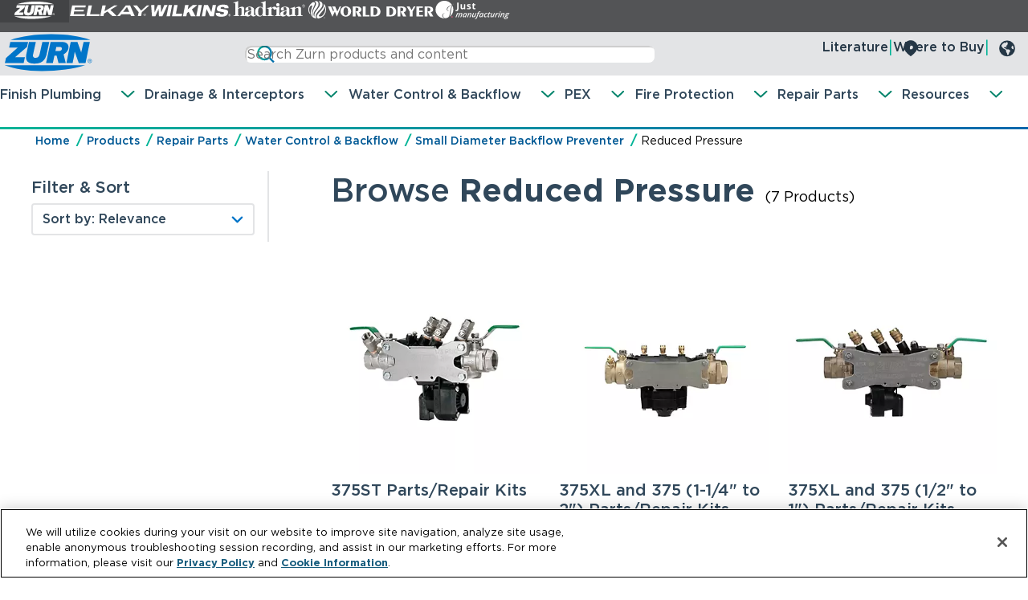

--- FILE ---
content_type: text/html; charset=utf-8
request_url: https://www.zurn.com/products/repair-parts/water-safety-control/small-diameter-backflow-preventer/reduced-pressure
body_size: 87145
content:
<!DOCTYPE html>
<html lang="en">
<head>
    <meta charset="utf-8" />
    <meta name="viewport" content="width=device-width, initial-scale=1.0" />
        <title>Browse Small Diameter Back Flow Preventer Reduced Pressure Repair Parts | Zurn</title>
    <link rel="canonical" href="https://www.zurn.com/products/repair-parts/water-safety-control/small-diameter-backflow-preventer/reduced-pressure" />
    <link rel="stylesheet" href="/search/lib/bootstrap/dist/css/bootstrap.min.css" />
    <link rel="stylesheet" href="/search/css/search-bundle.css" />

    <link rel="icon" type="image/png" sizes="16x16" href="/favicon-16x16.png" />
    <link rel="icon" type="image/png" sizes="32x32" href="/favicon-32x32.png" />
    <link rel="icon" type="image/png" sizes="96x96" href="/favicon-96x96.png" />

    <link rel="apple-touch-icon" href="/apple-touch-icon.png" />
    <link rel="apple-touch-icon" sizes="57x57" href="/apple-touch-icon-57x57.png" />
    <link rel="apple-touch-icon" sizes="60x60" href="/apple-touch-icon-60x60.png" />
    <link rel="apple-touch-icon" sizes="72x72" href="/apple-touch-icon-72x72.png" />
    <link rel="apple-touch-icon" sizes="76x76" href="/apple-touch-icon-76x76.png" />
    <link rel="apple-touch-icon" sizes="114x114" href="/apple-touch-icon-114x114.png" />
    <link rel="apple-touch-icon" sizes="120x120" href="/apple-touch-icon-120x120.png" />
    <link rel="apple-touch-icon" sizes="144x144" href="/apple-touch-icon-144x144.png" />
    <link rel="apple-touch-icon" sizes="152x152" href="/apple-touch-icon-152x152.png" />
    <link rel="apple-touch-icon" sizes="180x180" href="/apple-touch-icon-180x180.png" />
    <link rel="mask-icon" href="/safari-pinned-tab.svg" color="#005893" />

    <link rel="icon" type="image/png" sizes="152x152" href="/ipad-touch-152x152.png" />
    <link rel="icon" type="image/png" sizes="167x167" href="/ipad-retina-touch-167x167.png" />
    <link rel="icon" type="image/png" sizes="128x128" href="/android-chrome-128x128.png" />
    <link rel="icon" type="image/png" sizes="192x192" href="/android-chrome-webapp-192x192.png" />
    <link rel="icon" type="image/png" sizes="196x196" href="/android-home-196x196.png" />
    <link rel="icon" type="image/png" sizes="150x150" href="/mstile-150x150.png" />

    <meta name="msapplication-TileColor" content="#fff" />
    <meta name="msapplication-TileImage" content="/ms-icon-144x144.png" />
    <meta name="theme-color" content="#fff" />



    

    <!-- OneTrust Cookies Consent Notice start -->
    <script src="https://cdn.cookielaw.org/scripttemplates/otSDKStub.js" data-language="en" type="text/javascript" charset="UTF-8" data-domain-script="018df172-291a-7baa-af55-bdef41d21029"></script>
    <script type="text/javascript">
        function OptanonWrapper() { }
    </script>
    <!-- OneTrust Cookies Consent Notice end -->
    

    
    <meta name="description" content="Reduced Pressure Principle Backflow Preventers (RPZs) are plumbing devices designed to prevent backflow of contaminated water into the potable water supply. They are typically installed in commercial or industrial buildings where there is a high risk of cross-connection between the potable water supply and non-potable sources, such as irrigation systems, fire sprinkler systems, and industrial processes." />
    <meta name="og:image" content="https://www.zurn.com/content/experience-fragments/zurnv49/us/en/site/header-xf/master/_jcr_content/root/container/image_copy.coreimg.svg/1722442274342/zurn-logo-white.svg" />
        <meta name="keywords" content="building drainage, chemical drainage, finish plumbing, grease oil and sediment separation, PEX, trench drainage, water control, water safety, interceptors, cross linked polyethylene, handwashing systems, zurn one systems, faucets, flush valves, urinals, toilets, showers, tubular brass, manual, sensor, automatic control valves, backflow preventer, backflow preventors, pressure reducing valves, fire safety, fire valve, chemical drainage, irrigation systems, fire sprinkler systems, and industrial processes" />


    

    <script>
    (function(w,d,s,l,i){w[l]=w[l]||[];w[l].push({'gtm.start':
    new Date().getTime(),event:'gtm.js'});var f=d.getElementsByTagName(s)[0],
    j=d.createElement(s),dl=l!='dataLayer'?'&l='+l:'';j.async=true;j.src=
    'https://www.googletagmanager.com/gtm.js?id='+i+dl;f.parentNode.insertBefore(j,f);
    })(window, document, 'script', 'dataLayer', 'GTM-TLGDKZQ2');</script>

    

    <meta name="ps-key" content="2719-63dd86c9df2a43000e584c5f">
    <meta name="ps-country" content="US">
    <meta name="ps-language" content="en">
    <script type="text/javascript" src="//cdn.pricespider.com/1/lib/ps-widget.js" async></script>

</head>
<body>
    

    <noscript>
        <iframe src="https://www.googletagmanager.com/ns.html?id=GTM-TLGDKZQ2" height="0" width="0" style="display:none;visibility:hidden"></iframe>
    </noscript>


    <script src="/search/lib/jquery/dist/jquery.min.js"></script>

    <div class="zurn-site">
    <div><link rel="stylesheet" href="https://www.zurn.com/etc.clientlibs/zurnv49/clientlibs/clientlib-base.min.1b18ed924a7aeec11d59a5c30044a975.css" type="text/css"><link rel="stylesheet" href="https://www.zurn.com/etc.clientlibs/zurnv49/clientlibs/clientlib-dependencies.min.d41d8cd98f00b204e9800998ecf8427e.css" type="text/css"><link rel="stylesheet" href="https://www.zurn.com/etc.clientlibs/zurnv49/clientlibs/clientlib-site.min.94a2f864e2a9e1046a818099b024033e.css" type="text/css"><div class="root container responsivegrid"><div id="aem-remote-header" class="cmp-container"><div class="aem-Grid aem-Grid--12 aem-Grid--default--12 "><div class="experiencefragment aem-GridColumn aem-GridColumn--default--12"><div id="brandHeaderXF" class="cmp-experiencefragment cmp-experiencefragment--brands-header"><div id="brandHeaderContainer" class="cmp-container" style="background-color:#535456;"><div class="aem-Grid aem-Grid--12 aem-Grid--default--12 "><div class="lkcontainer container responsivegrid aem-GridColumn aem-GridColumn--default--12"><div id="brandHeader" class="cmp-container"><div class="image ze-brand-logo active px-15px"><div data-cmp-is="image" data-cmp-src="https://www.zurn.com/content/experience-fragments/zurn-elkay-brands-fragments/us/en/brands-header/zurn-brands-header/_jcr_content/root/lkcontainer_copy/image.coreimg{.width}.svg/1727307359718/zurn-logo-white.svg" data-asset-id="a2ff7390-ccca-44d2-b629-75495780cba1" data-cmp-filereference="https://www.zurn.com/content/dam/zurnv49/logos/zurn_logo_white.svg" id="zurnBrand" data-cmp-data-layer="{&#34;zurnBrand&#34;:{&#34;@type&#34;:&#34;elkaybackbone/components/image&#34;,&#34;repo:modifyDate&#34;:&#34;2024-09-25T23:35:59Z&#34;,&#34;dc:title&#34;:&#34;Zurn Logo White&#34;,&#34;image&#34;:{&#34;repo:id&#34;:&#34;a2ff7390-ccca-44d2-b629-75495780cba1&#34;,&#34;repo:modifyDate&#34;:&#34;2024-07-31T16:11:14Z&#34;,&#34;@type&#34;:&#34;image/svg+xml&#34;,&#34;repo:path&#34;:&#34;/content/dam/zurnv49/logos/zurn_logo_white.svg&#34;,&#34;xdm:tags&#34;:[&#34;white&#34;,&#34; svg&#34;,&#34; logo&#34;]}}}" data-cmp-hook-image="imageV3" class="cmp-image" itemscope itemtype="http://schema.org/ImageObject"><img src="https://www.zurn.com/content/experience-fragments/zurn-elkay-brands-fragments/us/en/brands-header/zurn-brands-header/_jcr_content/root/lkcontainer_copy/image.coreimg.svg/1727307359718/zurn-logo-white.svg" class="cmp-image__image" itemprop="contentUrl" alt="Zurn Logo White" title="Zurn Logo White"/><meta itemprop="caption" content="Zurn Logo White"/></div></div><div class="image ze-brand-logo"><div data-cmp-is="image" data-cmp-src="https://www.zurn.com/content/experience-fragments/zurn-elkay-brands-fragments/us/en/brands-header/zurn-brands-header/_jcr_content/root/lkcontainer_copy/image_copy.coreimg{.width}.svg/1727307364526/elkay-logo-white.svg" data-asset-id="2e3d5bc1-94be-47c2-b8b2-dd69d3a9e26a" data-cmp-filereference="https://www.zurn.com/content/dam/zurn-elkay-brands/elkay_logo_white.svg" id="elkayBrand" data-cmp-data-layer="{&#34;elkayBrand&#34;:{&#34;@type&#34;:&#34;elkaybackbone/components/image&#34;,&#34;repo:modifyDate&#34;:&#34;2024-09-25T23:36:04Z&#34;,&#34;dc:title&#34;:&#34;Elkay Logo White&#34;,&#34;xdm:linkURL&#34;:&#34;https://www.elkay.com&#34;,&#34;image&#34;:{&#34;repo:id&#34;:&#34;2e3d5bc1-94be-47c2-b8b2-dd69d3a9e26a&#34;,&#34;repo:modifyDate&#34;:&#34;2024-06-05T22:19:00Z&#34;,&#34;@type&#34;:&#34;image/svg+xml&#34;,&#34;repo:path&#34;:&#34;/content/dam/zurn-elkay-brands/elkay_logo_white.svg&#34;}}}" data-cmp-hook-image="imageV3" class="cmp-image" itemscope itemtype="http://schema.org/ImageObject"><a class="cmp-image__link" data-cmp-clickable href="https://www.elkay.com" target="_blank"><img src="https://www.zurn.com/content/experience-fragments/zurn-elkay-brands-fragments/us/en/brands-header/zurn-brands-header/_jcr_content/root/lkcontainer_copy/image_copy.coreimg.svg/1727307364526/elkay-logo-white.svg" class="cmp-image__image" itemprop="contentUrl" alt="Elkay Logo White" title="Elkay Logo White"/></a><meta itemprop="caption" content="Elkay Logo White"/></div></div><div class="image ze-brand-logo"><div data-cmp-is="image" data-cmp-src="https://www.zurn.com/content/experience-fragments/zurn-elkay-brands-fragments/us/en/brands-header/zurn-brands-header/_jcr_content/root/lkcontainer_copy/image_copy_187748618_1930429988.coreimg{.width}.svg/1756406093809/wilkins-logo-white.svg" data-asset-id="d09c95c2-0f72-4c65-bdc1-1ca5bdcf54df" data-cmp-filereference="https://www.zurn.com/content/dam/zurn-elkay-brands/wilkins_logo_white.svg" id="wilkinsBrand" data-cmp-data-layer="{&#34;wilkinsBrand&#34;:{&#34;@type&#34;:&#34;elkaybackbone/components/image&#34;,&#34;repo:modifyDate&#34;:&#34;2025-08-28T18:34:53Z&#34;,&#34;dc:title&#34;:&#34;Wilkins Logo White&#34;,&#34;xdm:linkURL&#34;:&#34;https://www.zurn.com/us/en/wilkins.html&#34;,&#34;image&#34;:{&#34;repo:id&#34;:&#34;d09c95c2-0f72-4c65-bdc1-1ca5bdcf54df&#34;,&#34;repo:modifyDate&#34;:&#34;2025-04-30T17:18:44Z&#34;,&#34;@type&#34;:&#34;image/svg+xml&#34;,&#34;repo:path&#34;:&#34;/content/dam/zurn-elkay-brands/wilkins_logo_white.svg&#34;}}}" data-cmp-hook-image="imageV3" class="cmp-image" itemscope itemtype="http://schema.org/ImageObject"><a class="cmp-image__link" data-cmp-clickable href="https://www.zurn.com/us/en/wilkins.html" target="_blank"><img src="https://www.zurn.com/content/experience-fragments/zurn-elkay-brands-fragments/us/en/brands-header/zurn-brands-header/_jcr_content/root/lkcontainer_copy/image_copy_187748618_1930429988.coreimg.svg/1756406093809/wilkins-logo-white.svg" class="cmp-image__image" itemprop="contentUrl" alt="Wilkins Logo White" title="Wilkins Logo White"/></a><meta itemprop="caption" content="Wilkins Logo White"/></div></div><div class="image ze-brand-logo"><div data-cmp-is="image" data-cmp-src="https://www.zurn.com/content/experience-fragments/zurn-elkay-brands-fragments/us/en/brands-header/zurn-brands-header/_jcr_content/root/lkcontainer_copy/image_copy_187748618.coreimg{.width}.svg/1727307369331/hadrian-logo-white.svg" data-asset-id="40816917-167e-4e20-a9dc-d4196386b707" data-cmp-filereference="https://www.zurn.com/content/dam/zurn-elkay-brands/hadrian_logo_white.svg" id="hadrianBrand" data-cmp-data-layer="{&#34;hadrianBrand&#34;:{&#34;@type&#34;:&#34;elkaybackbone/components/image&#34;,&#34;repo:modifyDate&#34;:&#34;2024-09-25T23:36:09Z&#34;,&#34;dc:title&#34;:&#34;Hadrian Logo White&#34;,&#34;xdm:linkURL&#34;:&#34;https://www.hadrian-inc.com&#34;,&#34;image&#34;:{&#34;repo:id&#34;:&#34;40816917-167e-4e20-a9dc-d4196386b707&#34;,&#34;repo:modifyDate&#34;:&#34;2024-06-05T22:19:01Z&#34;,&#34;@type&#34;:&#34;image/svg+xml&#34;,&#34;repo:path&#34;:&#34;/content/dam/zurn-elkay-brands/hadrian_logo_white.svg&#34;}}}" data-cmp-hook-image="imageV3" class="cmp-image" itemscope itemtype="http://schema.org/ImageObject"><a class="cmp-image__link" data-cmp-clickable href="https://www.hadrian-inc.com" target="_blank"><img src="https://www.zurn.com/content/experience-fragments/zurn-elkay-brands-fragments/us/en/brands-header/zurn-brands-header/_jcr_content/root/lkcontainer_copy/image_copy_187748618.coreimg.svg/1727307369331/hadrian-logo-white.svg" class="cmp-image__image" itemprop="contentUrl" alt="Hadrian Logo White" title="Hadrian Logo White"/></a><meta itemprop="caption" content="Hadrian Logo White"/></div></div><div class="image ze-brand-logo"><div data-cmp-is="image" data-cmp-src="https://www.zurn.com/content/experience-fragments/zurn-elkay-brands-fragments/us/en/brands-header/zurn-brands-header/_jcr_content/root/lkcontainer_copy/image_copy_2002782599.coreimg{.width}.svg/1727307375171/world-dryer-logo-white.svg" data-asset-id="ce746e7d-df60-40f1-9e38-25fd655b23c5" data-cmp-filereference="https://www.zurn.com/content/dam/zurn-elkay-brands/world_dryer_logo_white.svg" id="worlddryerBrand" data-cmp-data-layer="{&#34;worlddryerBrand&#34;:{&#34;@type&#34;:&#34;elkaybackbone/components/image&#34;,&#34;repo:modifyDate&#34;:&#34;2024-09-25T23:36:15Z&#34;,&#34;dc:title&#34;:&#34;World Dryer Logo White&#34;,&#34;xdm:linkURL&#34;:&#34;https://www.worlddryer.com&#34;,&#34;image&#34;:{&#34;repo:id&#34;:&#34;ce746e7d-df60-40f1-9e38-25fd655b23c5&#34;,&#34;repo:modifyDate&#34;:&#34;2024-06-05T22:19:02Z&#34;,&#34;@type&#34;:&#34;image/svg+xml&#34;,&#34;repo:path&#34;:&#34;/content/dam/zurn-elkay-brands/world_dryer_logo_white.svg&#34;}}}" data-cmp-hook-image="imageV3" class="cmp-image" itemscope itemtype="http://schema.org/ImageObject"><a class="cmp-image__link" data-cmp-clickable href="https://www.worlddryer.com" target="_blank"><img src="https://www.zurn.com/content/experience-fragments/zurn-elkay-brands-fragments/us/en/brands-header/zurn-brands-header/_jcr_content/root/lkcontainer_copy/image_copy_2002782599.coreimg.svg/1727307375171/world-dryer-logo-white.svg" class="cmp-image__image" itemprop="contentUrl" alt="World Dryer Logo White" title="World Dryer Logo White"/></a><meta itemprop="caption" content="World Dryer Logo White"/></div></div><div class="image ze-brand-logo"><div data-cmp-is="image" data-cmp-src="https://www.zurn.com/content/experience-fragments/zurn-elkay-brands-fragments/us/en/brands-header/zurn-brands-header/_jcr_content/root/lkcontainer_copy/image_copy_95121626.coreimg{.width}.svg/1727307379900/just-horizontal-reverse.svg" data-asset-id="18106994-132a-4581-a52c-b8b6c29037f9" data-cmp-filereference="https://www.zurn.com/content/dam/zurn-elkay-brands/just_horizontal_reverse.svg" id="justBrand" data-cmp-data-layer="{&#34;justBrand&#34;:{&#34;@type&#34;:&#34;elkaybackbone/components/image&#34;,&#34;repo:modifyDate&#34;:&#34;2024-09-25T23:36:19Z&#34;,&#34;dc:title&#34;:&#34;Just Manufacturing Logo White&#34;,&#34;xdm:linkURL&#34;:&#34;https://www.justmfg.com&#34;,&#34;image&#34;:{&#34;repo:id&#34;:&#34;18106994-132a-4581-a52c-b8b6c29037f9&#34;,&#34;repo:modifyDate&#34;:&#34;2024-06-05T22:19:00Z&#34;,&#34;@type&#34;:&#34;image/svg+xml&#34;,&#34;repo:path&#34;:&#34;/content/dam/zurn-elkay-brands/just_horizontal_reverse.svg&#34;}}}" data-cmp-hook-image="imageV3" class="cmp-image" itemscope itemtype="http://schema.org/ImageObject"><a class="cmp-image__link" data-cmp-clickable href="https://www.justmfg.com" target="_blank"><img src="https://www.zurn.com/content/experience-fragments/zurn-elkay-brands-fragments/us/en/brands-header/zurn-brands-header/_jcr_content/root/lkcontainer_copy/image_copy_95121626.coreimg.svg/1727307379900/just-horizontal-reverse.svg" class="cmp-image__image" itemprop="contentUrl" alt="Just Manufacturing Logo White" title="Just Manufacturing Logo White"/></a><meta itemprop="caption" content="Just Manufacturing Logo White"/></div></div></div></div></div></div></div></div><div class="container responsivegrid aem-GridColumn aem-GridColumn--default--12"><div id="logosContainer" class="cmp-container"><div class="aem-Grid aem-Grid--12 aem-Grid--default--12 "><div class="image dark-mode__hide aem-GridColumn aem-GridColumn--default--12"><div data-cmp-is="image" data-cmp-src="https://www.zurn.com/content/experience-fragments/zurnv49/us/en/site/header-xf/master/_jcr_content/root/container_copy/image.coreimg{.width}.svg/1731600862366/zurn-logo-blue.svg" data-asset-id="a25bbe0e-cc9c-4190-8166-42c89883135c" data-cmp-filereference="https://www.zurn.com/content/dam/zurnv49/logos/zurn_logo_blue.svg" id="headerLogo" data-cmp-data-layer="{&#34;headerLogo&#34;:{&#34;@type&#34;:&#34;elkaybackbone/components/image&#34;,&#34;repo:modifyDate&#34;:&#34;2024-11-14T16:14:22Z&#34;,&#34;dc:title&#34;:&#34;Zurn Logo Blue&#34;,&#34;xdm:linkURL&#34;:&#34;/us/en.html&#34;,&#34;image&#34;:{&#34;repo:id&#34;:&#34;a25bbe0e-cc9c-4190-8166-42c89883135c&#34;,&#34;repo:modifyDate&#34;:&#34;2024-07-31T16:11:26Z&#34;,&#34;@type&#34;:&#34;image/svg+xml&#34;,&#34;repo:path&#34;:&#34;/content/dam/zurnv49/logos/zurn_logo_blue.svg&#34;,&#34;xdm:tags&#34;:[&#34;blue&#34;,&#34; svg&#34;,&#34; logo&#34;]}}}" data-cmp-hook-image="imageV3" class="cmp-image" itemscope itemtype="http://schema.org/ImageObject"><a class="cmp-image__link" data-cmp-clickable href="https://www.zurn.com/us/en.html"><img src="https://www.zurn.com/content/experience-fragments/zurnv49/us/en/site/header-xf/master/_jcr_content/root/container_copy/image.coreimg.svg/1731600862366/zurn-logo-blue.svg" loading="lazy" class="cmp-image__image" itemprop="contentUrl" alt="Zurn Logo Blue" title="Zurn Logo Blue"/></a><meta itemprop="caption" content="Zurn Logo Blue"/></div></div><div class="image dark-mode__show aem-GridColumn aem-GridColumn--default--12"><div data-cmp-is="image" data-cmp-src="https://www.zurn.com/content/experience-fragments/zurnv49/us/en/site/header-xf/master/_jcr_content/root/container_copy/image_copy.coreimg{.width}.svg/1731600875603/zurn-logo-white.svg" data-asset-id="a2ff7390-ccca-44d2-b629-75495780cba1" data-cmp-filereference="https://www.zurn.com/content/dam/zurnv49/logos/zurn_logo_white.svg" id="headerLogoDM" data-cmp-data-layer="{&#34;headerLogoDM&#34;:{&#34;@type&#34;:&#34;elkaybackbone/components/image&#34;,&#34;repo:modifyDate&#34;:&#34;2024-11-14T16:14:35Z&#34;,&#34;dc:title&#34;:&#34;Zurn Logo White&#34;,&#34;xdm:linkURL&#34;:&#34;/us/en.html&#34;,&#34;image&#34;:{&#34;repo:id&#34;:&#34;a2ff7390-ccca-44d2-b629-75495780cba1&#34;,&#34;repo:modifyDate&#34;:&#34;2024-07-31T16:11:14Z&#34;,&#34;@type&#34;:&#34;image/svg+xml&#34;,&#34;repo:path&#34;:&#34;/content/dam/zurnv49/logos/zurn_logo_white.svg&#34;,&#34;xdm:tags&#34;:[&#34;white&#34;,&#34; svg&#34;,&#34; logo&#34;]}}}" data-cmp-hook-image="imageV3" class="cmp-image" itemscope itemtype="http://schema.org/ImageObject"><a class="cmp-image__link" data-cmp-clickable href="https://www.zurn.com/us/en.html"><img src="https://www.zurn.com/content/experience-fragments/zurnv49/us/en/site/header-xf/master/_jcr_content/root/container_copy/image_copy.coreimg.svg/1731600875603/zurn-logo-white.svg" loading="lazy" class="cmp-image__image" itemprop="contentUrl" alt="Zurn Logo White" title="Zurn Logo White"/></a><meta itemprop="caption" content="Zurn Logo White"/></div></div></div></div></div><div class="text aem-GridColumn aem-GridColumn--default--12"><div class="cmp-form-text" data-cmp-is="formText"><input class="cmp-form-text__text" data-cmp-hook-form-text="input" aria-label="Search" type="search" id="searchInput" placeholder="Search Zurn products and content" name="Search" spellcheck="true" aria-describedby="searchInput-helpMessage"/></div></div><div class="lknav navigation aem-GridColumn aem-GridColumn--default--12"><div id="root-lknav_copy-toggle" class="nav-toggle-container break992"><a href="#" class="nav-toggle" aria-controls="#supportNav" aria-haspopup="true"></a></div><div id="root-lknav_copy" class="lknav-container enableMainNav break992"><nav id="supportNav" class="cmp-navigation enable-mobile-menu main-menu " role="navigation" itemscope itemtype="http://schema.org/SiteNavigationElement"><ul class="cmp-navigation__group"><li class="cmp-navigation__item cmp-navigation__item--level-0 gs-col-lg-1 ge-col-lg-2 gs-row-lg-1 ge-row-lg-2 " id="support_literature_0" data-level="0" data-hideInDesktop="false"><a href="https://literature.zurnelkay.com/?BookshelfFilter=0:Zurn&histab=false" class="cmp-navigation__item-link " target="_blank"> Literature </a></li><li class="cmp-navigation__item cmp-navigation__item--level-0 where-to-buy gs-col-lg-1 ge-col-lg-2 gs-row-lg-2 ge-row-lg-3 " id="support_where-to-buy_0" data-level="0" data-hideInDesktop="false"><a href="/where-to-buy/rep-locator" class="cmp-navigation__item-link "> Where to Buy </a></li><li class="cmp-navigation__item cmp-navigation__item--level-0 countries gs-col-lg-2 ge-col-lg-3 gs-row-lg-1 ge-row-lg-4 " id="support_countries_0" data-level="0" data-hideInDesktop="false"><a href="https://www.zurn.com/us/en.html" class="cmp-navigation__item-link show-hide-toggler"> Countries </a><ul class="cmp-navigation__group"><li class="cmp-navigation__item cmp-navigation__item--level-1 country-usa disable nolink " id="support_usa_1" data-level="1" data-hideInDesktop="false"><a href="https://www.zurn.com/us/en/nav/support-zone/countries/usa.html" class="cmp-navigation__item-link "><span>USA</span></a></li><li class="cmp-navigation__item cmp-navigation__item--level-1 country-canada " id="support_canada_1" data-level="1" data-hideInDesktop="false"><a href="https://www.zurn.ca/en-ca/" class="cmp-navigation__item-link " target="_blank"><span>Canada</span></a></li><li class="cmp-navigation__item cmp-navigation__item--level-1 country-australia " id="support_australia_1" data-level="1" data-hideInDesktop="false"><a href="https://www.zurn.com.au/" class="cmp-navigation__item-link " target="_blank"><span>Australia</span></a></li></ul></li></ul></nav></div><script> window.addEventListener("load", function() { LKNavJS.init("root-lknav_copy"); });</script></div><div class="lkcontainer container responsivegrid aem-GridColumn aem-GridColumn--default--12"><div id="mainNavContainer" class="cmp-container"><div class="lknav navigation"><div id="root-lkcontainer_91618869-lknav-toggle" class="nav-toggle-container break992"><a href="#" class="nav-toggle" aria-controls="#mainNav" aria-haspopup="true"></a></div><div id="root-lkcontainer_91618869-lknav" class="lknav-container enableMainNav break992"><nav id="mainNav" class="cmp-navigation enable-mobile-menu main-menu enable-3-level" role="navigation" itemscope itemtype="http://schema.org/SiteNavigationElement" aria-label="Zurn Main Navigation"><ul class="cmp-navigation__group"><li class="cmp-navigation__item cmp-navigation__item--level-0 hascallout rows-md-5 rows-lg-5 rows-xl-5 " id="main_finish-plumbing_0" data-level="0" data-hideInDesktop="false"><a href="/products/finish-plumbing" class="cmp-navigation__item-link show-hide-toggler"> Finish Plumbing </a><div><ul class="cmp-navigation__group"><li class="cmp-navigation__item cmp-navigation__item--level-1 " id="main_smart-connected-products_1" data-level="1" data-hideInDesktop="false"><a href="/products/finish-plumbing/smart-connected-products" class="cmp-navigation__item-link "><img src="https://zurnelkay.scene7.com/is/image/Elkay/cat-smart-connected?$ZE_RESP_NEXTGEN_ALPHA$&wid=120" alt="Smart Connected Products"/></br><span>Smart Connected Products</span></a></li><li class="cmp-navigation__item cmp-navigation__item--level-1 " id="main_sensor-faucets_1" data-level="1" data-hideInDesktop="false"><a href="/products/finish-plumbing/sensor-faucets" class="cmp-navigation__item-link "><img src="https://zurnelkay.scene7.com/is/image/Elkay/cat-sensor-faucets?$ZE_RESP_NEXTGEN_ALPHA$&wid=120" alt="Sensor Faucets"/></br><span>Sensor Faucets</span></a></li><li class="cmp-navigation__item cmp-navigation__item--level-1 " id="main_soap-dispensers_1" data-level="1" data-hideInDesktop="false"><a href="/products/finish-plumbing/soap-dispensers" class="cmp-navigation__item-link "><img src="https://zurnelkay.scene7.com/is/image/Elkay/cat-soap-dispensers?$ZE_RESP_NEXTGEN_ALPHA$&wid=120" alt="Soap Dispensers"/></br><span>Soap Dispensers</span></a></li><li class="cmp-navigation__item cmp-navigation__item--level-1 " id="main_sensor-flush-valves_1" data-level="1" data-hideInDesktop="false"><a href="/products/finish-plumbing/sensor-flush-valves" class="cmp-navigation__item-link "><img src="https://zurnelkay.scene7.com/is/image/Elkay/cat-sensor-flush-valves?$ZE_RESP_NEXTGEN_ALPHA$&wid=120" alt="Sensor Flush Valves"/></br><span>Sensor Flush Valves</span></a></li><li class="cmp-navigation__item cmp-navigation__item--level-1 " id="main_manual-flush-valves_1" data-level="1" data-hideInDesktop="false"><a href="/products/finish-plumbing/manual-flush-valves" class="cmp-navigation__item-link "><img src="https://zurnelkay.scene7.com/is/image/Elkay/cat-manual-flush-valves?$ZE_RESP_NEXTGEN_ALPHA$&wid=120" alt="Manual Flush Valves"/></br><span>Manual Flush Valves</span></a></li><li class="cmp-navigation__item cmp-navigation__item--level-1 " id="main_aquaspec-manual-faucets_1" data-level="1" data-hideInDesktop="false"><a href="/products/finish-plumbing/aquaspec-manual-faucets" class="cmp-navigation__item-link "><img src="https://zurnelkay.scene7.com/is/image/Elkay/cat-aquaspec-manual-faucets?$ZE_RESP_NEXTGEN_ALPHA$&wid=120" alt="Aquaspec Manual Faucets"/></br><span>Aquaspec Manual Faucets</span></a></li><li class="cmp-navigation__item cmp-navigation__item--level-1 " id="main_zurn-one-systems_1" data-level="1" data-hideInDesktop="false"><a href="/products/finish-plumbing/zurn-one-systems" class="cmp-navigation__item-link "><img src="https://zurnelkay.scene7.com/is/image/Elkay/cat-zurn-one?$ZE_RESP_NEXTGEN_ALPHA$&wid=120" alt="Zurn One Systems"/></br><span>Zurn One Systems</span></a></li><li class="cmp-navigation__item cmp-navigation__item--level-1 " id="main_handwashing-systems_1" data-level="1" data-hideInDesktop="false"><a href="/products/finish-plumbing/handwashing-systems" class="cmp-navigation__item-link "><img src="https://zurnelkay.scene7.com/is/image/Elkay/cat-handwashing-sundara?$ZE_RESP_NEXTGEN_ALPHA$&wid=120" alt="Handwashing Systems"/></br><span>Handwashing Systems</span></a></li><li class="cmp-navigation__item cmp-navigation__item--level-1 " id="main_hand-dryers_1" data-level="1" data-hideInDesktop="false"><a href="/products/finish-plumbing/hand-dryers" class="cmp-navigation__item-link "><img src="https://zurnelkay.scene7.com/is/image/Elkay/cat-hand-dryers?$ZE_RESP_NEXTGEN_ALPHA$&wid=120" alt="Hand Dryers"/></br><span>Hand Dryers</span></a></li><li class="cmp-navigation__item cmp-navigation__item--level-1 " id="main_fixtures_1" data-level="1" data-hideInDesktop="false"><a href="/products/finish-plumbing/fixtures" class="cmp-navigation__item-link "><img src="https://zurnelkay.scene7.com/is/image/Elkay/cat-fixtures?$ZE_RESP_NEXTGEN_ALPHA$&wid=120" alt="Fixtures"/></br><span>Fixtures</span></a></li><li class="cmp-navigation__item cmp-navigation__item--level-1 " id="main_showers_1" data-level="1" data-hideInDesktop="false"><a href="/products/finish-plumbing/showers" class="cmp-navigation__item-link "><img src="https://zurnelkay.scene7.com/is/image/Elkay/cat-showers?$ZE_RESP_NEXTGEN_ALPHA$&wid=120" alt="Showers"/></br><span>Showers</span></a></li><li class="cmp-navigation__item cmp-navigation__item--level-1 " id="main_sink-trim_1" data-level="1" data-hideInDesktop="false"><a href="/products/finish-plumbing/sink-trim" class="cmp-navigation__item-link "><img src="https://zurnelkay.scene7.com/is/image/Elkay/cat-sink-trim?$ZE_RESP_NEXTGEN_ALPHA$&wid=120" alt="Sink Trim"/></br><span>Sink Trim</span></a></li><li class="cmp-navigation__item cmp-navigation__item--level-1 main-category-link " id="main_about-finish-plumbing_1" data-level="1" data-hideInDesktop="false"><a href="/products/finish-plumbing" class="cmp-navigation__item-link "><span>View All Finish Plumbing Products</span></a></li><li class="cmp-navigation__item cmp-navigation__item--level-1 callout lg-3 lg-5 xl-4 " id="main_hydro-x-callout_1" data-level="1" data-hideInDesktop="false"><a href="https://www.zurn.com/us/en/innovation-efficiency/hydropower.html" class="cmp-navigation__item-link "><img src="https://zurnelkay.scene7.com/is/image/Elkay/zurnvv49-zurn-hydrox-1x1?$ZE_NOSIZE_NEXTGEN$" alt="Hydro•X Power® fixtures generate and store renewable hydropower with each activation."/></br><span>Hydro•X Power® fixtures generate and store renewable hydropower with each activation.</span></a></li></ul></div></li><li class="cmp-navigation__item cmp-navigation__item--level-0 " id="main_drainage-interceptors_0" data-level="0" data-hideInDesktop="false"><a href="/products/drainage-interceptors" class="cmp-navigation__item-link show-hide-toggler"> Drainage &amp; Interceptors </a><div><ul class="cmp-navigation__group"><li class="cmp-navigation__item cmp-navigation__item--level-1 " id="main_roof-drains_1" data-level="1" data-hideInDesktop="false"><a href="/products/drainage-interceptors/roof-drains" class="cmp-navigation__item-link "><img src="https://zurnelkay.scene7.com/is/image/Elkay/cat-roof-drains?$ZE_RESP_NEXTGEN_ALPHA$&wid=120" alt="Roof Drains"/></br><span>Roof Drains</span></a></li><li class="cmp-navigation__item cmp-navigation__item--level-1 " id="main_floor-drains_1" data-level="1" data-hideInDesktop="false"><a href="/products/drainage-interceptors/floor-drains" class="cmp-navigation__item-link "><img src="https://zurnelkay.scene7.com/is/image/Elkay/cat-floor-drains?$ZE_RESP_NEXTGEN_ALPHA$&wid=120" alt="Floor Drains"/></br><span>Floor Drains</span></a></li><li class="cmp-navigation__item cmp-navigation__item--level-1 " id="main_cleanouts_1" data-level="1" data-hideInDesktop="false"><a href="/products/drainage-interceptors/cleanouts" class="cmp-navigation__item-link "><img src="https://zurnelkay.scene7.com/is/image/Elkay/cat-cleanouts?$ZE_RESP_NEXTGEN_ALPHA$&wid=120" alt="Cleanouts"/></br><span>Cleanouts</span></a></li><li class="cmp-navigation__item cmp-navigation__item--level-1 " id="main_carriers-fixture-supports_1" data-level="1" data-hideInDesktop="false"><a href="/products/drainage-interceptors/carriers-fixture-supports" class="cmp-navigation__item-link "><img src="https://zurnelkay.scene7.com/is/image/Elkay/cat-carriers-fixture-supports?$ZE_RESP_NEXTGEN_ALPHA$&wid=120" alt="Carriers &amp; Fixture Supports"/></br><span>Carriers &amp; Fixture Supports</span></a></li><li class="cmp-navigation__item cmp-navigation__item--level-1 " id="main_floor-sinks_1" data-level="1" data-hideInDesktop="false"><a href="/products/drainage-interceptors/floor-sinks" class="cmp-navigation__item-link "><img src="https://zurnelkay.scene7.com/is/image/Elkay/cat-floor-sinks?$ZE_RESP_NEXTGEN_ALPHA$&wid=120" alt="Floor Sinks"/></br><span>Floor Sinks</span></a></li><li class="cmp-navigation__item cmp-navigation__item--level-1 " id="main_backwater-valves-traps-primers_1" data-level="1" data-hideInDesktop="false"><a href="/products/drainage-interceptors/backwater-valves-traps-primers" class="cmp-navigation__item-link "><img src="https://zurnelkay.scene7.com/is/image/Elkay/cat-traps-primers?$ZE_RESP_NEXTGEN_ALPHA$&wid=120" alt="Backwater Valves, Traps &amp; Primers"/></br><span>Backwater Valves, Traps &amp; Primers</span></a></li><li class="cmp-navigation__item cmp-navigation__item--level-1 " id="main_stainless-drains_1" data-level="1" data-hideInDesktop="false"><a href="/products/drainage-interceptors/stainless-drains" class="cmp-navigation__item-link "><img src="https://zurnelkay.scene7.com/is/image/Elkay/cat-stainless-drains?$ZE_RESP_NEXTGEN_ALPHA$&wid=120" alt="Stainless Drains"/></br><span>Stainless Drains</span></a></li><li class="cmp-navigation__item cmp-navigation__item--level-1 " id="main_light-commercial_1" data-level="1" data-hideInDesktop="false"><a href="/products/drainage-interceptors/light-commercial" class="cmp-navigation__item-link "><img src="https://zurnelkay.scene7.com/is/image/Elkay/cat-light-commercial?$ZE_RESP_NEXTGEN_ALPHA$&wid=120" alt="Light Commercial"/></br><span>Light Commercial</span></a></li><li class="cmp-navigation__item cmp-navigation__item--level-1 " id="main_trench-drain-systems_1" data-level="1" data-hideInDesktop="false"><a href="/products/drainage-interceptors/trench-drain-systems" class="cmp-navigation__item-link "><img src="https://zurnelkay.scene7.com/is/image/Elkay/cat-trench-drains?$ZE_RESP_NEXTGEN_ALPHA$&wid=120" alt="Trench Drain Systems"/></br><span>Trench Drain Systems</span></a></li><li class="cmp-navigation__item cmp-navigation__item--level-1 " id="main_acid-neutralization_1" data-level="1" data-hideInDesktop="false"><a href="/products/drainage-interceptors/acid-neutralization" class="cmp-navigation__item-link "><img src="https://zurnelkay.scene7.com/is/image/Elkay/cat-acid-neutralization?$ZE_RESP_NEXTGEN_ALPHA$&wid=120" alt="Acid Neutralization"/></br><span>Acid Neutralization</span></a></li><li class="cmp-navigation__item cmp-navigation__item--level-1 " id="main_interceptors_1" data-level="1" data-hideInDesktop="false"><a href="/products/drainage-interceptors/interceptors" class="cmp-navigation__item-link "><img src="https://zurnelkay.scene7.com/is/image/Elkay/cat-grease-oil-sed-separation?$ZE_RESP_NEXTGEN_ALPHA$&wid=120" alt="Interceptors"/></br><span>Interceptors</span></a></li><li class="cmp-navigation__item cmp-navigation__item--level-1 " id="main_hydrants-water-hammer-arrestors_1" data-level="1" data-hideInDesktop="false"><a href="/products/drainage-interceptors/hydrants-and-water-hammer-arrestors" class="cmp-navigation__item-link "><img src="https://zurnelkay.scene7.com/is/image/Elkay/cat-hydrants-water-hammer-arrestors?$ZE_RESP_NEXTGEN_ALPHA$&wid=120" alt="Hydrants &amp; Water Hammer Arrestors"/></br><span>Hydrants &amp; Water Hammer Arrestors</span></a></li><li class="cmp-navigation__item cmp-navigation__item--level-1 main-category-link " id="main_about-drainage-interceptors_1" data-level="1" data-hideInDesktop="false"><a href="/products/drainage-interceptors" class="cmp-navigation__item-link "><span>View All Drainage and Interceptor Products</span></a></li></ul></div></li><li class="cmp-navigation__item cmp-navigation__item--level-0 hascallout rows-md-3 rows-lg-3 rows-xl-3 " id="main_water-control_0" data-level="0" data-hideInDesktop="false"><a href="/products/water-control" class="cmp-navigation__item-link show-hide-toggler"> Water Control &amp; Backflow </a><div><ul class="cmp-navigation__group"><li class="cmp-navigation__item cmp-navigation__item--level-1 " id="main_backflow-preventers_1" data-level="1" data-hideInDesktop="false"><a href="/products/water-control/backflow-preventers" class="cmp-navigation__item-link "><img src="https://zurnelkay.scene7.com/is/image/Elkay/cat-backflow-preventers?$ZE_RESP_NEXTGEN_ALPHA$&wid=120" alt="Backflow Preventers"/></br><span>Backflow Preventers</span></a></li><li class="cmp-navigation__item cmp-navigation__item--level-1 " id="main_pressure-reducing-valves_1" data-level="1" data-hideInDesktop="false"><a href="/products/water-control/pressure-reducing-valves" class="cmp-navigation__item-link "><img src="https://zurnelkay.scene7.com/is/image/Elkay/cat-pressure-reducing-valves?$ZE_RESP_NEXTGEN_ALPHA$&wid=120" alt="Pressure Reducing Valves"/></br><span>Pressure Reducing Valves</span></a></li><li class="cmp-navigation__item cmp-navigation__item--level-1 " id="main_automatic-control-valves_1" data-level="1" data-hideInDesktop="false"><a href="/products/water-control/automatic-control-valves" class="cmp-navigation__item-link "><img src="https://zurnelkay.scene7.com/is/image/Elkay/cat-automatic-control-valves?$ZE_RESP_NEXTGEN_ALPHA$&wid=120" alt="Automatic Control Valves"/></br><span>Automatic Control Valves</span></a></li><li class="cmp-navigation__item cmp-navigation__item--level-1 " id="main_thermostatic-mixing-valves_1" data-level="1" data-hideInDesktop="false"><a href="/products/water-control/thermostatic-mixing-valves" class="cmp-navigation__item-link "><img src="https://zurnelkay.scene7.com/is/image/Elkay/cat-thermostatic-mixing-valves?$ZE_RESP_NEXTGEN_ALPHA$&wid=120" alt="Thermostatic Mixing Valves"/></br><span>Thermostatic Mixing Valves</span></a></li><li class="cmp-navigation__item cmp-navigation__item--level-1 " id="main_additional-solutions_1" data-level="1" data-hideInDesktop="false"><a href="/products/water-control/additional-solutions" class="cmp-navigation__item-link "><img src="https://zurnelkay.scene7.com/is/image/Elkay/cat-shut-off-valves?$ZE_RESP_NEXTGEN_ALPHA$&wid=120" alt="Additional Solutions"/></br><span>Additional Solutions</span></a></li><li class="cmp-navigation__item cmp-navigation__item--level-1 main-category-link " id="main_wilkins-valves-products_1" data-level="1" data-hideInDesktop="false"><a href="/products/water-control" class="cmp-navigation__item-link "><span>View All Water Control &amp; Backflow Products</span></a></li><li class="cmp-navigation__item cmp-navigation__item--level-1 callout lg-3 lg-3 xl-3 " id="main_about-wilkins_1" data-level="1" data-hideInDesktop="false"><a href="https://www.zurn.com/us/en/wilkins.html" class="cmp-navigation__item-link "><img src="https://zurnelkay.scene7.com/is/image/Elkay/zurnv49-wilkins-page-icon?$ZE_NOSIZE_NEXTGEN$&crop=0,150,600,300" alt="Wilkins combines innovation with proven dependability to outlast the toughest conditions on the jobsite."/></br><span>Wilkins combines innovation with proven dependability to outlast the toughest conditions on the jobsite.</span></a></li></ul></div></li><li class="cmp-navigation__item cmp-navigation__item--level-0 " id="main_pex_0" data-level="0" data-hideInDesktop="false"><a href="/products/pex" class="cmp-navigation__item-link show-hide-toggler"> PEX </a><div><ul class="cmp-navigation__group"><li class="cmp-navigation__item cmp-navigation__item--level-1 " id="main_plumbing_1" data-level="1" data-hideInDesktop="false"><a href="/products/pex/plumbing" class="cmp-navigation__item-link "><img src="https://zurnelkay.scene7.com/is/image/Elkay/cat-plumbing?$ZE_RESP_NEXTGEN_ALPHA$&wid=120" alt="Plumbing"/></br><span>Plumbing</span></a></li><li class="cmp-navigation__item cmp-navigation__item--level-1 " id="main_radiant-heat-snow-melting-turf-conditioning_1" data-level="1" data-hideInDesktop="false"><a href="/products/pex/radiant-heating-snow-melting-turf-conditioning" class="cmp-navigation__item-link "><img src="https://zurnelkay.scene7.com/is/image/Elkay/cat-heating-snow-turf?$ZE_RESP_NEXTGEN_ALPHA$&wid=120" alt="Radiant Heating, Snow Melting &amp; Turf Conditioning"/></br><span>Radiant Heating, Snow Melting &amp; Turf Conditioning</span></a></li><li class="cmp-navigation__item cmp-navigation__item--level-1 " id="main_residential-fire-safety_1" data-level="1" data-hideInDesktop="false"><a href="/products/pex/residential-fire-safety" class="cmp-navigation__item-link "><img src="https://zurnelkay.scene7.com/is/image/Elkay/cat-res-fire-safety?$ZE_RESP_NEXTGEN_ALPHA$&wid=120" alt="Residential Fire Safety"/></br><span>Residential Fire Safety</span></a></li><li class="cmp-navigation__item cmp-navigation__item--level-1 main-category-link " id="main_about-pex_1" data-level="1" data-hideInDesktop="false"><a href="https://www.zurn.com/us/en/innovation-efficiency/pex.html" class="cmp-navigation__item-link "><span>Learn About PEX</span></a></li></ul></div></li><li class="cmp-navigation__item cmp-navigation__item--level-0 " id="main_fire-protection_0" data-level="0" data-hideInDesktop="false"><a href="/products/fire-protection" class="cmp-navigation__item-link show-hide-toggler"> Fire Protection </a><div><ul class="cmp-navigation__group"><li class="cmp-navigation__item cmp-navigation__item--level-1 " id="main_backflow-preventers-fire_1" data-level="1" data-hideInDesktop="false"><a href="/products/water-control/backflow-preventers" class="cmp-navigation__item-link "><img src="https://zurnelkay.scene7.com/is/image/Elkay/cat-backflow-preventers-fp?$ZE_RESP_NEXTGEN_ALPHA$&wid=120" alt="Backflow Preventers"/></br><span>Backflow Preventers</span></a></li><li class="cmp-navigation__item cmp-navigation__item--level-1 " id="main_fire-valves_1" data-level="1" data-hideInDesktop="false"><a href="/products/fire-protection/fire-valves" class="cmp-navigation__item-link "><img src="https://zurnelkay.scene7.com/is/image/Elkay/cat-fire-valves?$ZE_RESP_NEXTGEN_ALPHA$&wid=120" alt="Fire Valves"/></br><span>Fire Valves</span></a></li><li class="cmp-navigation__item cmp-navigation__item--level-1 " id="main_relief-valves-fire_1" data-level="1" data-hideInDesktop="false"><a href="/products/fire-protection/relief-valves" class="cmp-navigation__item-link "><img src="https://zurnelkay.scene7.com/is/image/Elkay/cat-relief-valves-fp?$ZE_RESP_NEXTGEN_ALPHA$&wid=120" alt="Relief Valves"/></br><span>Relief Valves</span></a></li><li class="cmp-navigation__item cmp-navigation__item--level-1 " id="main_check-valves_1" data-level="1" data-hideInDesktop="false"><a href="/products/fire-protection/check-valves" class="cmp-navigation__item-link "><img src="https://zurnelkay.scene7.com/is/image/Elkay/cat-check-valves?$ZE_RESP_NEXTGEN_ALPHA$&wid=120" alt="Check Valves"/></br><span>Check Valves</span></a></li><li class="cmp-navigation__item cmp-navigation__item--level-1 " id="main_backflow-accessories-fire_1" data-level="1" data-hideInDesktop="false"><a href="/products/water-control/backflow-accessories" class="cmp-navigation__item-link "><img src="https://zurnelkay.scene7.com/is/image/Elkay/cat-backflow-accessories-fp?$ZE_RESP_NEXTGEN_ALPHA$&wid=120" alt="Backflow Accessories"/></br><span>Backflow Accessories</span></a></li><li class="cmp-navigation__item cmp-navigation__item--level-1 " id="main_automatic-control-valves-fire_1" data-level="1" data-hideInDesktop="false"><a href="/products/fire-protection/automatic-control-valves" class="cmp-navigation__item-link "><img src="https://zurnelkay.scene7.com/is/image/Elkay/cat-automatic-control-valves-fp?$ZE_RESP_NEXTGEN_ALPHA$&wid=120" alt="Automatic Control Valves"/></br><span>Automatic Control Valves</span></a></li><li class="cmp-navigation__item cmp-navigation__item--level-1 " id="main_in-building-risers_1" data-level="1" data-hideInDesktop="false"><a href="/products/fire-protection/in-building-risers" class="cmp-navigation__item-link "><img src="https://zurnelkay.scene7.com/is/image/Elkay/cat-in-building-risers?$ZE_RESP_NEXTGEN_ALPHA$&wid=120" alt="In-Building Risers"/></br><span>In-Building Risers</span></a></li><li class="cmp-navigation__item cmp-navigation__item--level-1 " id="main_shut-off-valves-fire_1" data-level="1" data-hideInDesktop="false"><a href="/products/water-control/shut-off-valves" class="cmp-navigation__item-link "><img src="https://zurnelkay.scene7.com/is/image/Elkay/cat-shut-off-valves-fp?$ZE_RESP_NEXTGEN_ALPHA$&wid=120" alt="Shut-Off Valves"/></br><span>Shut-Off Valves</span></a></li><li class="cmp-navigation__item cmp-navigation__item--level-1 " id="main_switches_1" data-level="1" data-hideInDesktop="false"><a href="/products/fire-protection/switches" class="cmp-navigation__item-link "><img src="https://zurnelkay.scene7.com/is/image/Elkay/cat-switches?$ZE_RESP_NEXTGEN_ALPHA$&wid=120" alt="Switches"/></br><span>Switches</span></a></li><li class="cmp-navigation__item cmp-navigation__item--level-1 " id="main_grooved-couplings-fittings_1" data-level="1" data-hideInDesktop="false"><a href="/products/fire-protection/grooved-couplings-fittings" class="cmp-navigation__item-link "><img src="https://zurnelkay.scene7.com/is/image/Elkay/cat-grooved-couplings-fittings?$ZE_RESP_NEXTGEN_ALPHA$&wid=120" alt="Grooved Couplings Fittings"/></br><span>Grooved Couplings Fittings</span></a></li><li class="cmp-navigation__item cmp-navigation__item--level-1 main-category-link " id="main_about-fire-protection_1" data-level="1" data-hideInDesktop="false"><a href="/products/fire-protection" class="cmp-navigation__item-link "><span>View All Fire Protection Products</span></a></li></ul></div></li><li class="cmp-navigation__item cmp-navigation__item--level-0 " id="main_repair-parts_0" data-level="0" data-hideInDesktop="false"><a href="/products/repair-parts" class="cmp-navigation__item-link show-hide-toggler"> Repair Parts </a><div><ul class="cmp-navigation__group"><li class="cmp-navigation__item cmp-navigation__item--level-1 " id="main_building-drainage_1" data-level="1" data-hideInDesktop="false"><a href="/products/repair-parts/building-drainage" class="cmp-navigation__item-link "><img src="https://zurnelkay.scene7.com/is/image/Elkay/cat-building-drainage-rp?$ZE_RESP_NEXTGEN_ALPHA$&wid=120" alt="Building Drainage"/></br><span>Building Drainage</span></a></li><li class="cmp-navigation__item cmp-navigation__item--level-1 " id="main_plumbing-parts_1" data-level="1" data-hideInDesktop="false"><a href="/products/repair-parts/finish-plumbing" class="cmp-navigation__item-link "><img src="https://zurnelkay.scene7.com/is/image/Elkay/cat-finish-plumbing-rp?$ZE_RESP_NEXTGEN_ALPHA$&wid=120" alt="Finish Plumbing"/></br><span>Finish Plumbing</span></a></li><li class="cmp-navigation__item cmp-navigation__item--level-1 " id="main_water-safety-and-control_1" data-level="1" data-hideInDesktop="false"><a href="/products/repair-parts/water-safety-control" class="cmp-navigation__item-link "><img src="https://zurnelkay.scene7.com/is/image/Elkay/cat-water-safety-control-rp?$ZE_RESP_NEXTGEN_ALPHA$&wid=120" alt="Water Control &amp; Backflow"/></br><span>Water Control &amp; Backflow</span></a></li><li class="cmp-navigation__item cmp-navigation__item--level-1 main-category-link " id="main_about-repair-parts_1" data-level="1" data-hideInDesktop="false"><a href="/products/repair-parts" class="cmp-navigation__item-link "><span>View All Repair Parts</span></a></li></ul></div></li><li class="cmp-navigation__item cmp-navigation__item--level-0 level-3 main-category-link " id="main_resources_0" data-level="0" data-hideInDesktop="false"><a href="https://www.zurn.com/us/en/resources.html" class="cmp-navigation__item-link show-hide-toggler"> Resources </a><div><ul class="cmp-navigation__group"><li class="cmp-navigation__item cmp-navigation__item--level-1 nolink gs-col-lg-2 ge-col-lg-3 gs-row-lg-3 ge-row-lg-8 gs-col-xl-3 ge-col-xl-4 gs-row-xl-1 ge-row-xl-7 " id="main_specifications_1" data-level="1" data-hideInDesktop="false"><a href="https://www.zurn.com/us/en/nav/resources/specifications.html" class="cmp-navigation__item-link show-hide-toggler"><span>Specification</span></a><ul class="cmp-navigation__group"><li class="cmp-navigation__item cmp-navigation__item--level-2 feature " id="main_manufacturer-cross-reference_2" data-level="2" data-hideInDesktop="false"><a href="/tools/manufacturer-cross-reference" class="cmp-navigation__item-link " target="_parent"></br><span>Manufacturer Cross Reference</span></a></li><li class="cmp-navigation__item cmp-navigation__item--level-2 " id="main_spec-lookup_2" data-level="2" data-hideInDesktop="false"><a href="/tools/spec-sheet-lookup" class="cmp-navigation__item-link " target="_parent"></br><span>Spec Sheet Lookup</span></a></li><li class="cmp-navigation__item cmp-navigation__item--level-2 " id="main_carrier-code-book_2" data-level="2" data-hideInDesktop="false"><a href="/tools/carrier-code-book" class="cmp-navigation__item-link " target="_parent"></br><span>Carrier Code Book</span></a></li><li class="cmp-navigation__item cmp-navigation__item--level-2 " id="main_spec-library_2" data-level="2" data-hideInDesktop="false"><a href="https://www.zurn.com/us/en/resources/specification/spec-library.html" class="cmp-navigation__item-link "><span>Specification Library</span></a></li><li class="cmp-navigation__item cmp-navigation__item--level-2 " id="main_green-turtle-info-hub_2" data-level="2" data-hideInDesktop="false"><a href="/tools/green-turtle-info-hub" class="cmp-navigation__item-link " target="_parent"></br><span>Green Turtle Info Hub</span></a></li><li class="cmp-navigation__item cmp-navigation__item--level-2 " id="main_bimobject_2" data-level="2" data-hideInDesktop="false"><a href="https://productsite.bimobject.com/en-US/zurnindustries/privatecloud/zurn-industries" class="cmp-navigation__item-link " target="_blank"></br><span>BIMObject</span></a></li><li class="cmp-navigation__item cmp-navigation__item--level-2 " id="main_masterspec_2" data-level="2" data-hideInDesktop="false"><a href="https://products-specpoint.mydeltek.com/products/all/?df=%27Zurn%20Industries%5Cu002c%20LLC%27%25%7C%25%27Zurn%20Industries%5Cu002c%20LLC%27&groupby=sectionNumber%2520true%252CproductType%2520true&sortby=sectionNumber%252CproductType" class="cmp-navigation__item-link " target="_blank"></br><span>MasterSpec</span></a></li><li class="cmp-navigation__item cmp-navigation__item--level-2 " id="main_inspec_2" data-level="2" data-hideInDesktop="false"><a href="https://inspec.zurn.com/" class="cmp-navigation__item-link " target="_blank"></br><span>inSpec</span></a></li></ul></li><li class="cmp-navigation__item cmp-navigation__item--level-1 nolink gs-col-lg-1 ge-col-lg-2 gs-row-lg-2 ge-row-lg-5 gs-col-xl-2 ge-col-xl-3 gs-row-xl-1 ge-row-xl-4 " id="main_resources_1" data-level="1" data-hideInDesktop="false"><a href="https://www.zurn.com/us/en/nav/resources/resources.html" class="cmp-navigation__item-link show-hide-toggler" target="_blank"><span>General Tools</span></a><ul class="cmp-navigation__group"><li class="cmp-navigation__item cmp-navigation__item--level-2 " id="main_approvals-and-certifications_2" data-level="2" data-hideInDesktop="false"><a href="https://www.zurn.com/us/en/resources/approvals-and-certifications.html" class="cmp-navigation__item-link "><span>Zurn Approvals &amp; Certifications</span></a></li><li class="cmp-navigation__item cmp-navigation__item--level-2 " id="main_continuing-education-courses_2" data-level="2" data-hideInDesktop="false"><a href="https://www.zurn.com/us/en/resources/continuing-education-courses.html" class="cmp-navigation__item-link "><span>Continuing Education Courses</span></a></li><li class="cmp-navigation__item cmp-navigation__item--level-2 " id="main_technical-resources_2" data-level="2" data-hideInDesktop="false"><a href="https://www.zurn.com/us/en/resources/technical-resources.html" class="cmp-navigation__item-link "><span>Technical Resources</span></a></li><li class="cmp-navigation__item cmp-navigation__item--level-2 level-two-only " id="main_patents_2" data-level="2" data-hideInDesktop="false"><a href="https://www.zurn.com/us/en/patents.html" class="cmp-navigation__item-link "><span>Zurn Patents</span></a></li><li class="cmp-navigation__item cmp-navigation__item--level-2 " id="main_replacement-repair-parts_2" data-level="2" data-hideInDesktop="false"><a href="https://www.zurn.com/us/en/resources/replacement-repair-parts.html" class="cmp-navigation__item-link "><span>Replacement Repair Parts</span></a></li><li class="cmp-navigation__item cmp-navigation__item--level-2 " id="main_wilkins-conversion-charts_2" data-level="2" data-hideInDesktop="false"><a href="https://www.zurn.com/us/en/resources/wilkins-conversion-charts.html" class="cmp-navigation__item-link "><span>Wilkins Conversion Charts</span></a></li></ul></li><li class="cmp-navigation__item cmp-navigation__item--level-1 nolink gs-col-lg-1 ge-col-lg-2 gs-row-lg-1 ge-row-lg-2 " id="main_calculators_1" data-level="1" data-hideInDesktop="false"><a href="https://www.zurn.com/us/en/nav/resources/calculators.html" class="cmp-navigation__item-link show-hide-toggler"><span>Calculators</span></a><ul class="cmp-navigation__group"><li class="cmp-navigation__item cmp-navigation__item--level-2 " id="main_tco-calculator_2" data-level="2" data-hideInDesktop="false"><a href="https://zurnelkay.com/sustainability/total-cost-of-ownership-calculator" class="cmp-navigation__item-link " target="_blank"><span>Total Cost of Ownership &amp; Sustainability Calculator </span></a></li></ul></li><li class="cmp-navigation__item cmp-navigation__item--level-1 nolink gs-col-lg-2 ge-col-lg-3 gs-row-lg-1 ge-row-lg-3 gs-col-xl-1 ge-col-xl-2 gs-row-xl-2 ge-row-xl-6 " id="main_miscellaneous_1" data-level="1" data-hideInDesktop="false"><a href="https://www.zurn.com/us/en/nav/resources/miscellaneous.html" class="cmp-navigation__item-link show-hide-toggler"><span>Featured</span></a><ul class="cmp-navigation__group"><li class="cmp-navigation__item cmp-navigation__item--level-2 " id="main_digital-literature_2" data-level="2" data-hideInDesktop="false"><a href="https://literature.zurnelkay.com/?BookshelfFilter=0:Zurn&histab=false" class="cmp-navigation__item-link " target="_blank"></br><span>Literature</span></a></li><li class="cmp-navigation__item cmp-navigation__item--level-2 " id="main_innovation-efficiency_2" data-level="2" data-hideInDesktop="false"><a href="https://www.zurn.com/us/en/innovation-efficiency.html" class="cmp-navigation__item-link "><span>Zurn Innovation</span></a></li><li class="cmp-navigation__item cmp-navigation__item--level-2 " id="main_markets_2" data-level="2" data-hideInDesktop="false"><a href="https://www.zurn.com/us/en/markets.html" class="cmp-navigation__item-link "><span>Vertical Market Solutions</span></a></li></ul></li><li class="cmp-navigation__item cmp-navigation__item--level-1 main-category-link gs-col-lg-1 ge-col-lg-2 gs-row-lg-5 ge-row-lg-6 gs-row-xl-6 ge-row-xl-8 " id="main_about-resources_1" data-level="1" data-hideInDesktop="false"><a href="https://www.zurn.com/us/en/resources.html" class="cmp-navigation__item-link "><span>View All Resources</span></a></li></ul></div></li><li class="cmp-navigation__item cmp-navigation__item--level-0 hide-level-0-desktop level-3 " id="main_support-zone_0" data-level="0" data-hideInDesktop="false"><a href="https://www.zurn.com/us/en.html" class="cmp-navigation__item-link show-hide-toggler"> More </a><div><ul class="cmp-navigation__group"><li class="cmp-navigation__item cmp-navigation__item--level-1 gs-col-lg-1 ge-col-lg-2 gs-row-lg-1 ge-row-lg-2 " id="main_literature_1" data-level="1" data-hideInDesktop="false"><a href="https://literature.zurnelkay.com/?BookshelfFilter=0:Zurn&histab=false" class="cmp-navigation__item-link " target="_blank"><span>Literature</span></a></li><li class="cmp-navigation__item cmp-navigation__item--level-1 where-to-buy gs-col-lg-1 ge-col-lg-2 gs-row-lg-2 ge-row-lg-3 " id="main_where-to-buy_1" data-level="1" data-hideInDesktop="false"><a href="/where-to-buy/rep-locator" class="cmp-navigation__item-link "><span>Where to Buy</span></a></li><li class="cmp-navigation__item cmp-navigation__item--level-1 countries gs-col-lg-2 ge-col-lg-3 gs-row-lg-1 ge-row-lg-4 " id="main_countries_1" data-level="1" data-hideInDesktop="false"><a href="https://www.zurn.com/us/en.html" class="cmp-navigation__item-link show-hide-toggler"></br><span>Countries</span></a><ul class="cmp-navigation__group"><li class="cmp-navigation__item cmp-navigation__item--level-2 country-usa disable nolink " id="main_usa_2" data-level="2" data-hideInDesktop="false"><a href="https://www.zurn.com/us/en/nav/support-zone/countries/usa.html" class="cmp-navigation__item-link "><span>USA</span></a></li><li class="cmp-navigation__item cmp-navigation__item--level-2 country-canada " id="main_canada_2" data-level="2" data-hideInDesktop="false"><a href="https://www.zurn.ca/en-ca/" class="cmp-navigation__item-link " target="_blank"><span>Canada</span></a></li><li class="cmp-navigation__item cmp-navigation__item--level-2 country-australia " id="main_australia_2" data-level="2" data-hideInDesktop="false"><a href="https://www.zurn.com.au/" class="cmp-navigation__item-link " target="_blank"><span>Australia</span></a></li></ul></li></ul></div></li></ul></nav></div><script> window.addEventListener("load", function() { LKNavJS.init("root-lkcontainer_91618869-lknav"); });</script></div></div></div></div></div></div></div>
</div>

    <div class="panel-body">
        <main role="main" class="container-fluid pb-3">
            


<div class="row">
    

    <div class="lk-breadcrumbs full-width-bc-border w-max-2200">
        <ul class="d-flex flex-wrap">
            <li class="list-inline-item">
                <a href="https://www.zurn.com" class="d-inline-block">Home</a>
            </li>

                <li class="list-inline-item">
                        <a href="/products" class="d-inline-block">Products</a>
                </li>
                <li class="list-inline-item">
                        <a href="/products/repair-parts" class="d-inline-block">Repair Parts</a>
                </li>
                <li class="list-inline-item">
                        <a href="/products/repair-parts/water-safety-control" class="d-inline-block">Water Control &amp; Backflow</a>
                </li>
                <li class="list-inline-item">
                        <a href="/products/repair-parts/water-safety-control/small-diameter-backflow-preventer" class="d-inline-block">Small Diameter Backflow Preventer</a>
                </li>
                <li class="list-inline-item">
                        <span class="d-inline-block">Reduced Pressure</span>
                </li>
        </ul>
    </div>

</div>


<div data-type="products" class="lk-search-results row justify-content-around w-max-1500 mt-md-4 mt-0">
    
    <div class="col-md-4 col-xl-3 mb-1 mb-xs-5 mb-md-5">
        <div class="filter-sort-area pe-3">
            <div class="py-2">
                <h5 class="filter-sort-label">Filter & Sort</h5>

                


    <div class="lk-sort-area d-flex justify-content-end align-items-center text-nowrap py-2 py-md-0">
        <select class="form-select lk-sort-select" id="lk-sort-select-products" data-type="products" data-default="relevance">
                    <option value="relevance" selected>Sort by: Relevance</option>
                    <option value="name_asc">Sort by: Name (A to Z)</option>
                    <option value="name_desc">Sort by: Name (Z to A)</option>
                    <option value="sku_asc">Sort by: SKU (A to Z)</option>
                    <option value="sku_desc">Sort by: SKU (Z to A)</option>
        </select>
    </div>

            </div>
            <button class="btn btn-collapse d-md-none" type="button" data-bs-toggle="collapse" data-bs-target="#lk-product-facets" aria-expanded="false" aria-controls="lk-product-facets">
                Filters
            </button>
            <div class="collapse position-relative flex-column" id="lk-product-facets">
                <div data-type="products" class="lk-facet-area">
                </div>
                <div id="lk-facet-loading-modal" class="position-absolute w-100 h-100 bg-light justify-content-center" style="display:none;">
                    <div class="spinner-border align-self-center" role="status">
                        <span class="visually-hidden">Loading.  Please Wait.</span>
                    </div>
                </div>
            </div>
        </div>        
    </div>

    <div class="col-md-8">
        <div class="mb-3">
            <h1 class="listing-title d-inline">
                Browse <strong>Reduced Pressure</strong>
            </h1>
            

<p data-type="products" class="lk-result-count d-inline text-nowrap d-none">
</p>
        </div>

        <div class="mb-3">
                
            </div>

        <div class="mb-1">
<div class="lk-results-pagination justify-content-between flex-wrap flex-sm-nowrap">
    <div class="d-flex flex-column flex-md-row align-items-start align-items-md-center">

        <div class="lk-applied-filter-section" data-type="products">
            <div class="lk-applied-filters d-inline" data-type="products">
            </div>
            <button class="lk-applied-filter-clear-all d-none" data-type="products">Clear All</button>
        </div>
    </div>
</div></div>

        <div class="lk-search-listing" data-type="products">
            <div class="col-md-8 text-center mt-3 mb-5">
                <div class="spinner-border align-self-center" role="status">
                    <span class="visually-hidden">Loading.  Please Wait.</span>
                </div>
            </div>
        </div>
    </div>


<div data-type="products" class="lk-no-search-results row w-max-1500 m-4 d-none">
    <div id="lk-no-results" class="col d-flex flex-column text-center p-5">
    <p><b>No Results Found.</b></p>
    <p><a href="/">Go to Home page</a> or try browsing <a href="/products">all products.</a></p>
</div>
</div>

<div data-type="products" class="lk-no-filter-results row w-max-1500 m-4 d-none">
    <div id="lk-no-results" class="col d-flex flex-column text-center p-5">
    <p><b>No Results Found.</b></p>
    <p><a href="/">Go to Home page</a> or try browsing <a href="/products">all products.</a></p>
</div>
</div>
</div>

<div class="d-none" id="lk-category-id" data-category="100169"></div>



        </main>
    </div>

    <div class="zurn-site">
    <div><script src="https://www.zurn.com/etc.clientlibs/core/wcm/components/commons/site/clientlibs/container.min.0a6aff292f5cc42142779cde92054524.js"></script><script src="https://www.zurn.com/etc.clientlibs/zurnv49/clientlibs/clientlib-base.min.472e2595fe0b331b0f7866caa903fbe9.js"></script><script src="https://www.zurn.com/etc.clientlibs/zurnv49/clientlibs/clientlib-dependencies.min.d41d8cd98f00b204e9800998ecf8427e.js"></script><script src="https://www.zurn.com/etc.clientlibs/zurnv49/clientlibs/clientlib-site.min.78b3be64493909fd1e0604eccbe3292d.js"></script><div class="root container responsivegrid"><div id="aem-remote-footer" class="cmp-container"><div class="aem-Grid aem-Grid--12 aem-Grid--default--12 "><div class="lkcontainer container responsivegrid aem-GridColumn aem-GridColumn--default--newline aem-GridColumn--default--12 aem-GridColumn--offset--default--0"><div id="footerMain" class="cmp-container"><div class="container responsivegrid"><div id="logoAddressSocial" class="cmp-container"><div class="aem-Grid aem-Grid--0 "><div class="container responsivegrid aem-GridColumn aem-GridColumn--default--12"><div id="footerLogo" class="cmp-container"><div class="aem-Grid aem-Grid--12 aem-Grid--default--12 "><div class="image dark-mode__show aem-GridColumn aem-GridColumn--default--12"><div data-cmp-is="image" data-cmp-src="https://www.zurn.com/content/experience-fragments/zurnv49/us/en/site/footer-xf/master/_jcr_content/root/lkcontainer_66558164/container/container/image_copy.coreimg{.width}.svg/1737394123704/zurn-logo-white.svg" data-asset-id="d51ec507-0b10-432c-a9be-87d35e1e8d87" data-cmp-filereference="https://www.zurn.com/content/dam/zurn-elkay-brands/zurn_logo_white.svg" id="image-f97affb28b" data-cmp-data-layer="{&#34;image-f97affb28b&#34;:{&#34;@type&#34;:&#34;elkaybackbone/components/image&#34;,&#34;repo:modifyDate&#34;:&#34;2025-01-20T17:28:43Z&#34;,&#34;dc:title&#34;:&#34;Zurn Logo White&#34;,&#34;xdm:linkURL&#34;:&#34;/us/en.html&#34;,&#34;image&#34;:{&#34;repo:id&#34;:&#34;d51ec507-0b10-432c-a9be-87d35e1e8d87&#34;,&#34;repo:modifyDate&#34;:&#34;2024-06-05T22:19:02Z&#34;,&#34;@type&#34;:&#34;image/svg+xml&#34;,&#34;repo:path&#34;:&#34;/content/dam/zurn-elkay-brands/zurn_logo_white.svg&#34;}}}" data-cmp-hook-image="imageV3" class="cmp-image" itemscope itemtype="http://schema.org/ImageObject"><a class="cmp-image__link" data-cmp-clickable href="https://www.zurn.com/us/en.html"><img src="https://www.zurn.com/content/experience-fragments/zurnv49/us/en/site/footer-xf/master/_jcr_content/root/lkcontainer_66558164/container/container/image_copy.coreimg.svg/1737394123704/zurn-logo-white.svg" loading="lazy" class="cmp-image__image" itemprop="contentUrl" alt="Zurn Logo" title="Zurn Logo White"/></a><meta itemprop="caption" content="Zurn Logo White"/></div></div><div class="image dark-mode__hide aem-GridColumn aem-GridColumn--default--12"><div data-cmp-is="image" data-cmp-src="https://www.zurn.com/content/experience-fragments/zurnv49/us/en/site/footer-xf/master/_jcr_content/root/lkcontainer_66558164/container/container/image.coreimg{.width}.svg/1737394106417/zurn-logo-blue.svg" data-asset-id="6d1a1eb8-fe9a-4755-9b07-32d8edad9d55" data-cmp-filereference="https://www.zurn.com/content/dam/zurn-elkay-brands/zurn_logo_blue.svg" id="image-487b695f24" data-cmp-data-layer="{&#34;image-487b695f24&#34;:{&#34;@type&#34;:&#34;elkaybackbone/components/image&#34;,&#34;repo:modifyDate&#34;:&#34;2025-01-20T17:28:26Z&#34;,&#34;dc:title&#34;:&#34;Zurn Logo Blue&#34;,&#34;xdm:linkURL&#34;:&#34;/us/en.html&#34;,&#34;image&#34;:{&#34;repo:id&#34;:&#34;6d1a1eb8-fe9a-4755-9b07-32d8edad9d55&#34;,&#34;repo:modifyDate&#34;:&#34;2024-06-05T22:19:02Z&#34;,&#34;@type&#34;:&#34;image/svg+xml&#34;,&#34;repo:path&#34;:&#34;/content/dam/zurn-elkay-brands/zurn_logo_blue.svg&#34;}}}" data-cmp-hook-image="imageV3" class="cmp-image" itemscope itemtype="http://schema.org/ImageObject"><a class="cmp-image__link" data-cmp-clickable href="https://www.zurn.com/us/en.html"><img src="https://www.zurn.com/content/experience-fragments/zurnv49/us/en/site/footer-xf/master/_jcr_content/root/lkcontainer_66558164/container/container/image.coreimg.svg/1737394106417/zurn-logo-blue.svg" loading="lazy" class="cmp-image__image" itemprop="contentUrl" alt="Zurn Logo" title="Zurn Logo Blue"/></a><meta itemprop="caption" content="Zurn Logo Blue"/></div></div><div class="lktext text px-10px lh-1-2 aem-GridColumn aem-GridColumn--default--12"><div data-cmp-data-layer="{&#34;lktext-91efddd6c6&#34;:{&#34;@type&#34;:&#34;elkaybackbone/components/lktext/v1/lktext&#34;,&#34;repo:modifyDate&#34;:&#34;2024-07-30T18:00:12Z&#34;,&#34;xdm:text&#34;:&#34;&lt;p style=\&#34;font-size: .65rem;\&#34;>by &lt;a href=\&#34;https://zurnelkay.com\&#34;>Zurn Elkay Water Solutions&lt;/a>&lt;/p>\r\n&#34;}}" id="lktext-91efddd6c6" class="cmp-text  "><p style="">by <a href="https://zurnelkay.com">Zurn Elkay Water Solutions</a></p></div></div></div></div></div><div class="lktext text px-10px aem-GridColumn aem-GridColumn--default--12"><div data-cmp-data-layer="{&#34;lktext-1dd35dbaef&#34;:{&#34;@type&#34;:&#34;elkaybackbone/components/lktext/v1/lktext&#34;,&#34;repo:modifyDate&#34;:&#34;2024-07-30T15:51:48Z&#34;,&#34;xdm:text&#34;:&#34;&lt;p class=\&#34;phone\&#34;>+1 (855) ONE-ZURN&lt;br>\n+1 (855) 663-9876&lt;/p>\n&lt;p class=\&#34;address\&#34;>511 W. Freshwater Way &lt;br>\nMilwaukee, WI 53204&lt;/p>\n&#34;}}" id="lktext-1dd35dbaef" class="cmp-text  "><p class="phone">+1 (855) ONE-ZURN<br />+1 (855) 663-9876</p><p class="address">511 W. Freshwater Way <br />Milwaukee, WI 53204</p></div></div><div class="lkcontainer container responsivegrid flex-just-start aem-GridColumn aem-GridColumn--default--12"><div id="socialLinks" class="cmp-container"><div class="lkcta button secondary cta-icon-left"><style> #faceBookFooterCTA .cmp-button__icon.cmp-button__icon--damicon::before { background-image: url("https://www.zurn.com/content/dam/zurnv49/icons/social/social-circle-fb_primary.png.transform/100x100boundedresize/image.png"); } #faceBookFooterCTA .cmp-button__icon.cmp-button__icon--damicon::after { background-image: url("https://www.zurn.com/content/dam/zurnv49/icons/social/social-circle-fb_secondary.png.transform/100x100boundedresize/image.png"); } @media (prefers-color-scheme: dark) { #faceBookFooterCTA .cmp-button__icon.cmp-button__icon--damicon::before { background-image: url("https://www.zurn.com/content/dam/zurnv49/icons/social/social-circle-fb_primary-dm.png.transform/100x100boundedresize/image.png"); } #faceBookFooterCTA .cmp-button__icon.cmp-button__icon--damicon::after { background-image: url("https://www.zurn.com/content/dam/zurnv49/icons/social/social-circle-fb_secondary-dm.png.transform/100x100boundedresize/image.png"); } }</style><a class="cmp-button damicon " href="https://www.facebook.com/ZurnIndustries/" aria-label="Facebook" target="_blank" data-cmp-clickable data-cmp-data-layer="{&#34;faceBookFooterCTA&#34;:{&#34;@type&#34;:&#34;elkaybackbone/components/lkcta/v1/lkcta&#34;,&#34;repo:modifyDate&#34;:&#34;2025-06-26T14:58:33Z&#34;,&#34;xdm:linkURL&#34;:&#34;https://www.facebook.com/ZurnIndustries/&#34;}}" id="faceBookFooterCTA"><span class="cmp-button__icon cmp-button__icon--damicon" aria-hidden="true"></span></a></div><div class="lkcta button secondary cta-icon-left"><style> #instaFooterCTA .cmp-button__icon.cmp-button__icon--damicon::before { background-image: url("https://www.zurn.com/content/dam/zurnv49/icons/social/social-circle-insta_primary.png.transform/100x100boundedresize/image.png"); } #instaFooterCTA .cmp-button__icon.cmp-button__icon--damicon::after { background-image: url("https://www.zurn.com/content/dam/zurnv49/icons/social/social-circle-insta_secondary.png.transform/100x100boundedresize/image.png"); } @media (prefers-color-scheme: dark) { #instaFooterCTA .cmp-button__icon.cmp-button__icon--damicon::before { background-image: url("https://www.zurn.com/content/dam/zurnv49/icons/social/social-circle-insta_primary-dm.png.transform/100x100boundedresize/image.png"); } #instaFooterCTA .cmp-button__icon.cmp-button__icon--damicon::after { background-image: url("https://www.zurn.com/content/dam/zurnv49/icons/social/social-circle-insta_secondary-dm.png.transform/100x100boundedresize/image.png"); } }</style><a class="cmp-button damicon " href="https://www.instagram.com/zurnwater/" aria-label="Instagram" target="_blank" data-cmp-clickable data-cmp-data-layer="{&#34;instaFooterCTA&#34;:{&#34;@type&#34;:&#34;elkaybackbone/components/lkcta/v1/lkcta&#34;,&#34;repo:modifyDate&#34;:&#34;2025-02-01T04:30:26Z&#34;,&#34;xdm:linkURL&#34;:&#34;https://www.instagram.com/zurnwater/&#34;}}" id="instaFooterCTA"><span class="cmp-button__icon cmp-button__icon--damicon" aria-hidden="true"></span></a></div><div class="lkcta button secondary cta-icon-left"><style> #linkedinFooterCTA .cmp-button__icon.cmp-button__icon--damicon::before { background-image: url("https://www.zurn.com/content/dam/zurnv49/icons/social/social-circle-linkedin_primary.png.transform/100x100boundedresize/image.png"); } #linkedinFooterCTA .cmp-button__icon.cmp-button__icon--damicon::after { background-image: url("https://www.zurn.com/content/dam/zurnv49/icons/social/social-circle-linkedin_secondary.png.transform/100x100boundedresize/image.png"); } @media (prefers-color-scheme: dark) { #linkedinFooterCTA .cmp-button__icon.cmp-button__icon--damicon::before { background-image: url("https://www.zurn.com/content/dam/zurnv49/icons/social/social-circle-linkedin_primary-dm.png.transform/100x100boundedresize/image.png"); } #linkedinFooterCTA .cmp-button__icon.cmp-button__icon--damicon::after { background-image: url("https://www.zurn.com/content/dam/zurnv49/icons/social/social-circle-linkedin_secondary-dm.png.transform/100x100boundedresize/image.png"); } }</style><a class="cmp-button damicon " href="https://www.linkedin.com/company/zurnindustries" aria-label="LinkedIn" target="_blank" data-cmp-clickable data-cmp-data-layer="{&#34;linkedinFooterCTA&#34;:{&#34;@type&#34;:&#34;elkaybackbone/components/lkcta/v1/lkcta&#34;,&#34;repo:modifyDate&#34;:&#34;2025-02-01T04:31:38Z&#34;,&#34;xdm:linkURL&#34;:&#34;https://www.linkedin.com/company/zurnindustries&#34;}}" id="linkedinFooterCTA"><span class="cmp-button__icon cmp-button__icon--damicon" aria-hidden="true"></span></a></div><div class="lkcta button secondary cta-icon-left"><style> #xFooterCTA .cmp-button__icon.cmp-button__icon--damicon::before { background-image: url("https://www.zurn.com/content/dam/zurnv49/icons/social/social-circle-x_primary.png.transform/100x100boundedresize/image.png"); } #xFooterCTA .cmp-button__icon.cmp-button__icon--damicon::after { background-image: url("https://www.zurn.com/content/dam/zurnv49/icons/social/social-circle-x_secondary.png.transform/100x100boundedresize/image.png"); } @media (prefers-color-scheme: dark) { #xFooterCTA .cmp-button__icon.cmp-button__icon--damicon::before { background-image: url("https://www.zurn.com/content/dam/zurnv49/icons/social/social-circle-x_primary-dm.png.transform/100x100boundedresize/image.png"); } #xFooterCTA .cmp-button__icon.cmp-button__icon--damicon::after { background-image: url("https://www.zurn.com/content/dam/zurnv49/icons/social/social-circle-x_secondary-dm.png.transform/100x100boundedresize/image.png"); } }</style><a class="cmp-button damicon " href="https://x.com/zurn_water" aria-label="X (Formerly Twitter)" target="_blank" data-cmp-clickable data-cmp-data-layer="{&#34;xFooterCTA&#34;:{&#34;@type&#34;:&#34;elkaybackbone/components/lkcta/v1/lkcta&#34;,&#34;repo:modifyDate&#34;:&#34;2025-02-02T02:25:18Z&#34;,&#34;xdm:linkURL&#34;:&#34;https://x.com/zurn_water&#34;}}" id="xFooterCTA"><span class="cmp-button__icon cmp-button__icon--damicon" aria-hidden="true"></span></a></div><div class="lkcta button secondary cta-icon-left"><style> #youTubeFooterCTA .cmp-button__icon.cmp-button__icon--damicon::before { background-image: url("https://www.zurn.com/content/dam/zurnv49/icons/social/social-circle-yt_primary.png.transform/100x100boundedresize/image.png"); } #youTubeFooterCTA .cmp-button__icon.cmp-button__icon--damicon::after { background-image: url("https://www.zurn.com/content/dam/zurnv49/icons/social/social-circle-yt_secondary.png.transform/100x100boundedresize/image.png"); } @media (prefers-color-scheme: dark) { #youTubeFooterCTA .cmp-button__icon.cmp-button__icon--damicon::before { background-image: url("https://www.zurn.com/content/dam/zurnv49/icons/social/social-circle-yt_primary-dm.png.transform/100x100boundedresize/image.png"); } #youTubeFooterCTA .cmp-button__icon.cmp-button__icon--damicon::after { background-image: url("https://www.zurn.com/content/dam/zurnv49/icons/social/social-circle-yt_secondary-dm.png.transform/100x100boundedresize/image.png"); } }</style><a class="cmp-button damicon " href="https://www.youtube.com/user/OneZurn" aria-label="YouTue" target="_blank" data-cmp-clickable data-cmp-data-layer="{&#34;youTubeFooterCTA&#34;:{&#34;@type&#34;:&#34;elkaybackbone/components/lkcta/v1/lkcta&#34;,&#34;repo:modifyDate&#34;:&#34;2025-02-01T04:28:55Z&#34;,&#34;xdm:linkURL&#34;:&#34;https://www.youtube.com/user/OneZurn&#34;}}" id="youTubeFooterCTA"><span class="cmp-button__icon cmp-button__icon--damicon" aria-hidden="true"></span></a></div></div></div><div class="lktext text px-10px aem-GridColumn aem-GridColumn--default--12"><div data-cmp-data-layer="{&#34;copyRight&#34;:{&#34;@type&#34;:&#34;elkaybackbone/components/lktext/v1/lktext&#34;,&#34;repo:modifyDate&#34;:&#34;2025-08-14T20:30:32Z&#34;,&#34;xdm:text&#34;:&#34;&lt;p>© 2025 Zurn Water LLC. All rights reserved.&lt;br>\n&lt;a href=\&#34;https://zurnelkay.com/privacy-policy\&#34;>Privacy Policy&lt;/a>&lt;span>&amp;nbsp;|&amp;nbsp;&lt;/span>&lt;a href=\&#34;/us/en/terms-and-conditions.html\&#34;>Terms &amp;amp; Conditions &lt;/a>&lt;span>|&amp;nbsp;&lt;/span>&lt;a href=\&#34;/us/en/sitemap.html\&#34;>Sitemap&lt;/a>&lt;/p>\n&#34;}}" id="copyRight" class="cmp-text  "><p>© 2025 Zurn Water LLC. All rights reserved.<br /><a href="https://zurnelkay.com/privacy-policy">Privacy Policy</a><span> | </span><a href="https://www.zurn.com/us/en/terms-and-conditions.html">Terms &amp; Conditions </a><span>| </span><a href="https://www.zurn.com/us/en/sitemap.html">Sitemap</a></p></div></div></div></div></div><div class="lknav navigation list-nobullets"><div id="root-lkcontainer_66558164-lknav" class="lknav-container  break768"><nav id="footerNavItems" class="cmp-navigation " role="navigation" itemscope itemtype="http://schema.org/SiteNavigationElement" aria-label="Footer Navigation"><ul class="cmp-navigation__group"><li class="cmp-navigation__item cmp-navigation__item--level-0 heading " id="_products_0" data-level="0" data-hideInDesktop="false"><a href="/products" class="cmp-navigation__item-link show-hide-toggler"> Products </a><ul class="cmp-navigation__group"><li class="cmp-navigation__item cmp-navigation__item--level-1 " id="_footer-finish-plumbing_1" data-level="1" data-hideInDesktop="false"><a href="/products/finish-plumbing" class="cmp-navigation__item-link "><span>Finish Plumbing</span></a></li><li class="cmp-navigation__item cmp-navigation__item--level-1 " id="_footer-drainage-interceptors_1" data-level="1" data-hideInDesktop="false"><a href="/products/drainage-interceptors" class="cmp-navigation__item-link "><span>Drainage &amp; Interceptors</span></a></li><li class="cmp-navigation__item cmp-navigation__item--level-1 " id="_footer-water-control_1" data-level="1" data-hideInDesktop="false"><a href="/products/water-control" class="cmp-navigation__item-link "><span>Water Control &amp; Backflow</span></a></li><li class="cmp-navigation__item cmp-navigation__item--level-1 " id="_footer-pex_1" data-level="1" data-hideInDesktop="false"><a href="/products/pex" class="cmp-navigation__item-link "><span>PEX</span></a></li><li class="cmp-navigation__item cmp-navigation__item--level-1 " id="_footer-fire-protection_1" data-level="1" data-hideInDesktop="false"><a href="/products/fire-protection" class="cmp-navigation__item-link "><span>Fire Protection</span></a></li><li class="cmp-navigation__item cmp-navigation__item--level-1 " id="_footer-repair-parts_1" data-level="1" data-hideInDesktop="false"><a href="/products/repair-parts" class="cmp-navigation__item-link "><span>Repair Parts</span></a></li></ul></li><li class="cmp-navigation__item cmp-navigation__item--level-0 level-3 main-category-link " id="_resources_0" data-level="0" data-hideInDesktop="false"><a href="https://www.zurn.com/us/en/resources.html" class="cmp-navigation__item-link show-hide-toggler"> Resources </a><ul class="cmp-navigation__group"><li class="cmp-navigation__item cmp-navigation__item--level-1 " id="_where-to-buy_1" data-level="1" data-hideInDesktop="false"><a href="/where-to-buy/rep-locator" class="cmp-navigation__item-link "><span>Where to Buy</span></a></li><li class="cmp-navigation__item cmp-navigation__item--level-1 " id="_manufacturer-cross-reference_1" data-level="1" data-hideInDesktop="false"><a href="/tools/manufacturer-cross-reference" class="cmp-navigation__item-link "><span>Manufacturer Cross Reference</span></a></li><li class="cmp-navigation__item cmp-navigation__item--level-1 " id="_digital-literature_1" data-level="1" data-hideInDesktop="false"><a href="https://literature.zurnelkay.com/?BookshelfFilter=0:Zurn&histab=false" class="cmp-navigation__item-link " target="_blank"><span>Literature</span></a></li><li class="cmp-navigation__item cmp-navigation__item--level-1 " id="_carrier-code-book_1" data-level="1" data-hideInDesktop="false"><a href="/tools/carrier-code-book" class="cmp-navigation__item-link "><span>Carrier Code Book</span></a></li><li class="cmp-navigation__item cmp-navigation__item--level-1 " id="_green-turtle-info-hub_1" data-level="1" data-hideInDesktop="false"><a href="/tools/green-turtle-info-hub" class="cmp-navigation__item-link "><span>Green Turtle Info Hub</span></a></li><li class="cmp-navigation__item cmp-navigation__item--level-1 " id="_continuing-education-courses_1" data-level="1" data-hideInDesktop="false"><a href="https://www.zurn.com/us/en/resources/continuing-education-courses.html" class="cmp-navigation__item-link "><span>Continuing Education Courses</span></a></li></ul></li><li class="cmp-navigation__item cmp-navigation__item--level-0 " id="_about-us_0" data-level="0" data-hideInDesktop="false"><a href="https://www.zurn.com/us/en/about-us.html" class="cmp-navigation__item-link show-hide-toggler"> About Zurn </a><ul class="cmp-navigation__group"><li class="cmp-navigation__item cmp-navigation__item--level-1 " id="_markets_1" data-level="1" data-hideInDesktop="false"><a href="https://www.zurn.com/us/en/markets.html" class="cmp-navigation__item-link "><span>Vertical Market Solutions</span></a></li><li class="cmp-navigation__item cmp-navigation__item--level-1 " id="_innovation-efficiency_1" data-level="1" data-hideInDesktop="false"><a href="https://www.zurn.com/us/en/innovation-efficiency.html" class="cmp-navigation__item-link "><span>Zurn Innovation</span></a></li><li class="cmp-navigation__item cmp-navigation__item--level-1 " id="_blog_1" data-level="1" data-hideInDesktop="false"><a href="https://blog.zurn.com/" class="cmp-navigation__item-link " target="_blank"><span>Blog</span></a></li><li class="cmp-navigation__item cmp-navigation__item--level-1 " id="_news-media_1" data-level="1" data-hideInDesktop="false"><a href="https://www.zurn.com/us/en/news-media.html" class="cmp-navigation__item-link "><span>News &amp; Media</span></a></li><li class="cmp-navigation__item cmp-navigation__item--level-1 " id="_careers_1" data-level="1" data-hideInDesktop="false"><a href="https://zurnelkay.com/careers" class="cmp-navigation__item-link " target="_blank"><span>Careers</span></a></li></ul></li><li class="cmp-navigation__item cmp-navigation__item--level-0 heading nolink " id="_contact-us_0" data-level="0" data-hideInDesktop="false"><a href="https://www.zurn.com/us/en/nav-footer/contact-us.html" class="cmp-navigation__item-link show-hide-toggler"> Contact Us </a><ul class="cmp-navigation__group"><li class="cmp-navigation__item cmp-navigation__item--level-1 " id="_contact-us_1" data-level="1" data-hideInDesktop="false"><a href="https://www.zurn.com/us/en/contact-us.html" class="cmp-navigation__item-link "><span>Contact Us Form</span></a></li><li class="cmp-navigation__item cmp-navigation__item--level-1 " id="_zurn-locations_1" data-level="1" data-hideInDesktop="false"><a href="https://www.zurn.com/us/en/about-us/zurn-locations.html" class="cmp-navigation__item-link "><span>Zurn Locations</span></a></li><li class="cmp-navigation__item cmp-navigation__item--level-1 " id="_distribution-centers_1" data-level="1" data-hideInDesktop="false"><a href="https://zurnelkay.com/who-we-are/our-locations#DistributionCenters" class="cmp-navigation__item-link " target="_blank"><span>Zurn Distribution Centers</span></a></li><li class="cmp-navigation__item cmp-navigation__item--level-1 " id="_support_1" data-level="1" data-hideInDesktop="false"><a href="https://www.zurn.com/us/en/support.html" class="cmp-navigation__item-link "><span>FAQs &amp; Support</span></a></li></ul></li></ul></nav></div><script> window.addEventListener("load", function() { LKNavJS.init("root-lkcontainer_66558164-lknav"); });</script></div></div></div><div class="lkcontainer container responsivegrid aem-GridColumn aem-GridColumn--default--12"><div id="policies" class="cmp-container"><div class="lktext text py-0"><div data-cmp-data-layer="{&#34;footerBottom&#34;:{&#34;@type&#34;:&#34;elkaybackbone/components/lktext/v1/lktext&#34;,&#34;repo:modifyDate&#34;:&#34;2024-07-30T15:41:49Z&#34;,&#34;xdm:text&#34;:&#34;&lt;p style=\&#34;text-align: center;\&#34;>&lt;a class=\&#34;do-not-sell-link optanon-toggle-display\&#34; style=\&#34;cursor: pointer;\&#34;>Cookie Policy&lt;/a>&lt;span style=\&#34;font-size: 0.7rem; color: var(--color-white); background-color: var(--color-background); font-family: var(--font-family);\&#34;> | &lt;/span>&lt;a class=\&#34;do-not-sell-link optanon-toggle-display\&#34; style=\&#34;cursor: pointer;\&#34;>Your Privacy Choices&lt;/a>&lt;span style=\&#34;font-size: 0.7rem; color: var(--color-white); background-color: var(--color-background); font-family: var(--font-family);\&#34;>&amp;nbsp;&lt;/span>&lt;img src=\&#34;/content/dam/zurn-elkay/onetrust/california-privacy-cookie-icon-white-18px.png\&#34; alt=\&#34;privacy-icon\&#34; style=\&#34;font-size: 0.7rem; color: var(--color-white); background-color: var(--color-background); font-family: var(--font-family); vertical-align: middle;\&#34;>&lt;span style=\&#34;font-size: 0.7rem; color: var(--color-white); background-color: var(--color-background); font-family: var(--font-family);\&#34;>&amp;nbsp;| &lt;/span>&lt;a href=\&#34;https://zurnelkay-privacy.my.onetrust.com/webform/53921523-b410-4f0f-8bf9-26d83aae7f4d/dc04f26c-7bf3-4c72-92b7-fa06926eab1a\&#34; target=\&#34;_blank\&#34;>Exercise Your Rights&lt;/a>&lt;br>\n&lt;/p>\n&#34;}}" id="footerBottom" class="cmp-text  "><p style="text-align: center;"><a class="do-not-sell-link optanon-toggle-display" style="cursor: pointer;">Cookie Policy</a><span style=""> | </span><a class="do-not-sell-link optanon-toggle-display" style="cursor: pointer;">Your Privacy Choices</a><span style=""></span><img src="https://www.zurn.com/content/dam/zurn-elkay/onetrust/california-privacy-cookie-icon-white-18px.png" alt="privacy-icon" style="vertical-align: middle;"/><span style=""> | </span><a href="https://zurnelkay-privacy.my.onetrust.com/webform/53921523-b410-4f0f-8bf9-26d83aae7f4d/dc04f26c-7bf3-4c72-92b7-fa06926eab1a" target="_blank">Exercise Your Rights</a><br /></p></div></div></div></div><div class="lkembed embed aem-GridColumn aem-GridColumn--default--12"><div data-cmp-data-layer="{&#34;lkembed-727639995b&#34;:{&#34;@type&#34;:&#34;elkaybackbone/components/lkembed/v1/lkembed&#34;,&#34;repo:modifyDate&#34;:&#34;2025-01-24T20:02:43Z&#34;}}" id="lkembed-727639995b" class="cmp-embed"><!--BEGIN QUALTRICS WEBSITE FEEDBACK SNIPPET--><script type='text/javascript'> (function(){var g=function(e,h,f,g){ this.get=function(a){for(var a=a+"=",c=document.cookie.split(";"),b=0,e=c.length;b<e;b++){for(var d=c[b];" "==d.charAt(0);)d=d.substring(1,d.length);if(0==d.indexOf(a))return d.substring(a.length,d.length)}return null}; this.set=function(a,c){var b="",b=new Date;b.setTime(b.getTime()+6048E5);b="; expires="+b.toGMTString();document.cookie=a+"="+c+b+"; path=/; "}; this.check=function(){var a=this.get(f);if(a)a=a.split(":");else if(100!=e)"v"==h&&(e=Math.random()>=e/100?0:100),a=[h,e,0],this.set(f,a.join(":"));else return!0;var c=a[1];if(100==c)return!0;switch(a[0]){case "v":return!1;case "r":return c=a[2]%Math.floor(100/c),a[2]++,this.set(f,a.join(":")),!c}return!0}; this.go=function(){if(this.check()){var a=document.createElement("script");a.type="text/javascript";a.src=g;document.body&&document.body.appendChild(a)}}; this.start=function(){var t=this;"complete"!==document.readyState?window.addEventListener?window.addEventListener("load",function(){t.go()},!1):window.attachEvent&&window.attachEvent("onload",function(){t.go()}):t.go()};}; try{(new g(100,"r","QSI_S_ZN_e5TJRhjaBgHSXd4","https://zne5tjrhjabghsxd4-zurnwatersolutions.siteintercept.qualtrics.com/SIE/?Q_ZID=ZN_e5TJRhjaBgHSXd4")).start()}catch(i){}})(); </script><div id="ZN_e5TJRhjaBgHSXd4"><!--DO NOT REMOVE-CONTENTS PLACED HERE--></div><!--END WEBSITE FEEDBACK SNIPPET--></div></div></div></div></div></div>
</div>

    <script src="/search/lib/bootstrap/dist/js/popper.min.js"></script>
    <script src="/search/lib/bootstrap/dist/js/bootstrap.bundle.min.js"></script>
    
    <script src="/search/js/search-bundle.js"></script>

    <script type="text/javascript">
        window.addEventListener("load", function () {

            // Search Results / Facets
            LKSearchResultsJS.init();

            // Set onpopstate
            window.onpopstate = function (event) {
                LKSearchResultsJS.searchByUrl();
            };
        });
    </script>


        <!-- SimpliFi start -->
    <script async referrerpolicy="no-referrer-when-downgrade" src='https://tag.simpli.fi/sifitag/48b7aac0-be48-4102-8b90-5618ab830936'></script>
    <!-- SimpliFi end -->

</body>
</html>


--- FILE ---
content_type: text/html; charset=utf-8
request_url: https://www.zurn.com/search/products?c=100169
body_size: 15809
content:

<div class="row" id="lk-products" data-search-term="">




    <div class="col-sm-6 col-xl-4 d-flex flex-column">
        <div class="card text-center lk-product-card mt-5">

            <a href="/products/repair-parts/water-safety-control/small-diameter-backflow-preventer/reduced-pressure/375st-partsrepair-kits" class="ze-product-url" alt="View product details for 375ST Parts/Repair Kits">
                <div>
                    <img class="card-img-top lk-product-image h-100"
                    data-sku="375ST Parts/Repair Kits"
                    src="https://zurnelkay.scene7.com/is/image/Elkay/PPT-small_Model_375ST?$ZE_PRODUCT_LISTING$"
                    data-alt-src="https://zurnelkay.scene7.com/is/image/Elkay/480-023_repair_kits_guide_2400_53?$ZE_PRODUCT_LISTING$"                    alt="Product image for 375ST Parts/Repair Kits"
                    width="600"
                    height="600"
                    onerror="this.src='https://zurnelkay.scene7.com/is/image/Elkay/placeholder-zurn?$ZE_PRODUCT_LISTING$'" />

                </div>
            </a>

            <div class="card-body text-left d-flex flex-column justify-content-between gap-2">
                <div>
                    <h5 class="product-result-sku mt-2">375ST Parts/Repair Kits</h5>
                    <p class="product-result-name my-2">Stainless Steel Reduced Pressure Principle - Backflow Preventer - 1/2&quot; to 1&quot;</p>
                </div>

                <div class="">
                        <div class="lkcta button reverse">
                            <a class="full-width-button cmp-button none" href="/where-to-buy/distributor-locator">
                                <span class="cmp-button__icon cmp-button__icon--none">
                                </span>
                                <span class="cmp-button__text">
                                    Where to Buy
                                </span>
                            </a>
                        </div>
                </div>
            </div>
        </div>
    </div>


    <div class="col-sm-6 col-xl-4 d-flex flex-column">
        <div class="card text-center lk-product-card mt-5">

            <a href="/products/repair-parts/water-safety-control/small-diameter-backflow-preventer/reduced-pressure/375xl-and-375-1-14-to-2-partsrepair-kits" class="ze-product-url" alt="View product details for 375XL and 375 (1-1/4&quot; to 2&quot;) Parts/Repair Kits">
                <div>
                    <img class="card-img-top lk-product-image h-100"
                    data-sku="375XL and 375 (1-1/4&quot; to 2&quot;) Parts/Repair Kits"
                    src="https://zurnelkay.scene7.com/is/image/Elkay/2-375XL_AF?$ZE_PRODUCT_LISTING$"
                    data-alt-src="https://zurnelkay.scene7.com/is/image/Elkay/480-023_repair_kits_guide_2400_57?$ZE_PRODUCT_LISTING$"                    alt="Product image for 375XL and 375 (1-1/4&quot; to 2&quot;) Parts/Repair Kits"
                    width="600"
                    height="600"
                    onerror="this.src='https://zurnelkay.scene7.com/is/image/Elkay/placeholder-zurn?$ZE_PRODUCT_LISTING$'" />

                </div>
            </a>

            <div class="card-body text-left d-flex flex-column justify-content-between gap-2">
                <div>
                    <h5 class="product-result-sku mt-2">375XL and 375 (1-1/4&quot; to 2&quot;) Parts/Repair Kits</h5>
                    <p class="product-result-name my-2">Reduced Pressure Principle - Backflow Preventers - 1-1/4&quot; to 2&quot;</p>
                </div>

                <div class="">
                        <div class="lkcta button reverse">
                            <a class="full-width-button cmp-button none" href="/where-to-buy/distributor-locator">
                                <span class="cmp-button__icon cmp-button__icon--none">
                                </span>
                                <span class="cmp-button__text">
                                    Where to Buy
                                </span>
                            </a>
                        </div>
                </div>
            </div>
        </div>
    </div>


    <div class="col-sm-6 col-xl-4 d-flex flex-column">
        <div class="card text-center lk-product-card mt-5">

            <a href="/products/repair-parts/water-safety-control/small-diameter-backflow-preventer/reduced-pressure/375xl-and-375-12-to-1-partsrepair-kits" class="ze-product-url" alt="View product details for 375XL and 375 (1/2&quot; to 1&quot;) Parts/Repair Kits">
                <div>
                    <img class="card-img-top lk-product-image h-100"
                    data-sku="375XL and 375 (1/2&quot; to 1&quot;) Parts/Repair Kits"
                    src="https://zurnelkay.scene7.com/is/image/Elkay/1-375XL_AF?$ZE_PRODUCT_LISTING$"
                    data-alt-src="https://zurnelkay.scene7.com/is/image/Elkay/480-023_repair_kits_guide_2400_55?$ZE_PRODUCT_LISTING$"                    alt="Product image for 375XL and 375 (1/2&quot; to 1&quot;) Parts/Repair Kits"
                    width="600"
                    height="600"
                    onerror="this.src='https://zurnelkay.scene7.com/is/image/Elkay/placeholder-zurn?$ZE_PRODUCT_LISTING$'" />

                </div>
            </a>

            <div class="card-body text-left d-flex flex-column justify-content-between gap-2">
                <div>
                    <h5 class="product-result-sku mt-2">375XL and 375 (1/2&quot; to 1&quot;) Parts/Repair Kits</h5>
                    <p class="product-result-name my-2">Reduced Pressure Principle - Backflow Preventers - 1/2&quot; to 1&quot;</p>
                </div>

                <div class="">
                        <div class="lkcta button reverse">
                            <a class="full-width-button cmp-button none" href="/where-to-buy/distributor-locator">
                                <span class="cmp-button__icon cmp-button__icon--none">
                                </span>
                                <span class="cmp-button__text">
                                    Where to Buy
                                </span>
                            </a>
                        </div>
                </div>
            </div>
        </div>
    </div>


    <div class="col-sm-6 col-xl-4 d-flex flex-column">
        <div class="card text-center lk-product-card mt-5">

            <a href="/products/repair-parts/water-safety-control/small-diameter-backflow-preventer/reduced-pressure/975xl2-and-975-xl-14-to-12-partsrepair-kits" class="ze-product-url" alt="View product details for 975XL2 and 975 XL (1/4&quot; to 1/2&quot;) Parts/Repair Kits">
                <div>
                    <img class="card-img-top lk-product-image h-100"
                    data-sku="975XL2 and 975 XL (1/4&quot; to 1/2&quot;) Parts/Repair Kits"
                    src="https://zurnelkay.scene7.com/is/image/Elkay/12-975XL2_AF?$ZE_PRODUCT_LISTING$"
                    data-alt-src="https://zurnelkay.scene7.com/is/image/Elkay/480-023_repair_kits_guide_2400_63?$ZE_PRODUCT_LISTING$"                    alt="Product image for 975XL2 and 975 XL (1/4&quot; to 1/2&quot;) Parts/Repair Kits"
                    width="600"
                    height="600"
                    onerror="this.src='https://zurnelkay.scene7.com/is/image/Elkay/placeholder-zurn?$ZE_PRODUCT_LISTING$'" />

                </div>
            </a>

            <div class="card-body text-left d-flex flex-column justify-content-between gap-2">
                <div>
                    <h5 class="product-result-sku mt-2">975XL2 and 975 XL (1/4&quot; to 1/2&quot;) Parts/Repair Kits</h5>
                    <p class="product-result-name my-2">Reduced Pressure Principle - Backflow Preventers - 1/4&quot; to 1/2&quot;</p>
                </div>

                <div class="">
                        <div class="lkcta button reverse">
                            <a class="full-width-button cmp-button none" href="/where-to-buy/distributor-locator">
                                <span class="cmp-button__icon cmp-button__icon--none">
                                </span>
                                <span class="cmp-button__text">
                                    Where to Buy
                                </span>
                            </a>
                        </div>
                </div>
            </div>
        </div>
    </div>


    <div class="col-sm-6 col-xl-4 d-flex flex-column">
        <div class="card text-center lk-product-card mt-5">

            <a href="/products/repair-parts/water-safety-control/small-diameter-backflow-preventer/reduced-pressure/975xl2-and-975-xl-34-to-2-partsrepair-kits" class="ze-product-url" alt="View product details for 975XL2 and 975 XL (3/4&quot; to 2&quot;) Parts/Repair Kits">
                <div>
                    <img class="card-img-top lk-product-image h-100"
                    data-sku="975XL2 and 975 XL (3/4&quot; to 2&quot;) Parts/Repair Kits"
                    src="https://zurnelkay.scene7.com/is/image/Elkay/(image needed) 1-975XL2_AL_600x600?$ZE_PRODUCT_LISTING$"
                    data-alt-src="https://zurnelkay.scene7.com/is/image/Elkay/480-023_repair_kits_guide_2400_65?$ZE_PRODUCT_LISTING$"                    alt="Product image for 975XL2 and 975 XL (3/4&quot; to 2&quot;) Parts/Repair Kits"
                    width="600"
                    height="600"
                    onerror="this.src='https://zurnelkay.scene7.com/is/image/Elkay/placeholder-zurn?$ZE_PRODUCT_LISTING$'" />

                </div>
            </a>

            <div class="card-body text-left d-flex flex-column justify-content-between gap-2">
                <div>
                    <h5 class="product-result-sku mt-2">975XL2 and 975 XL (3/4&quot; to 2&quot;) Parts/Repair Kits</h5>
                    <p class="product-result-name my-2">Reduced Pressure Principle - Backflow Preventers - 3/4&quot; to 2&quot;</p>
                </div>

                <div class="">
                        <div class="lkcta button reverse">
                            <a class="full-width-button cmp-button none" href="/where-to-buy/distributor-locator">
                                <span class="cmp-button__icon cmp-button__icon--none">
                                </span>
                                <span class="cmp-button__text">
                                    Where to Buy
                                </span>
                            </a>
                        </div>
                </div>
            </div>
        </div>
    </div>


    <div class="col-sm-6 col-xl-4 d-flex flex-column">
        <div class="card text-center lk-product-card mt-5">

            <a href="/products/repair-parts/water-safety-control/small-diameter-backflow-preventer/reduced-pressure/975xl3-12-to-2-partsrepair-kits" class="ze-product-url" alt="View product details for 975XL3 (1/2&#x201D; TO 2&#x201D;) Parts/Repair Kits">
                <div>
                    <img class="card-img-top lk-product-image h-100"
                    data-sku="975XL3 (1/2&#x201D; TO 2&#x201D;) Parts/Repair Kits"
                    src="https://zurnelkay.scene7.com/is/image/Elkay/1-975XL3_F?$ZE_PRODUCT_LISTING$"
                    data-alt-src="https://zurnelkay.scene7.com/is/image/Elkay/480-023_repair_kits_guide_2400_67?$ZE_PRODUCT_LISTING$"                    alt="Product image for 975XL3 (1/2&#x201D; TO 2&#x201D;) Parts/Repair Kits"
                    width="600"
                    height="600"
                    onerror="this.src='https://zurnelkay.scene7.com/is/image/Elkay/placeholder-zurn?$ZE_PRODUCT_LISTING$'" />

                </div>
            </a>

            <div class="card-body text-left d-flex flex-column justify-content-between gap-2">
                <div>
                    <h5 class="product-result-sku mt-2">975XL3 (1/2&#x201D; TO 2&#x201D;) Parts/Repair Kits</h5>
                    <p class="product-result-name my-2"></p>
                </div>

                <div class="">
                        <div class="lkcta button reverse">
                            <a class="full-width-button cmp-button none" href="/where-to-buy/distributor-locator">
                                <span class="cmp-button__icon cmp-button__icon--none">
                                </span>
                                <span class="cmp-button__text">
                                    Where to Buy
                                </span>
                            </a>
                        </div>
                </div>
            </div>
        </div>
    </div>


    <div class="col-sm-6 col-xl-4 d-flex flex-column">
        <div class="card text-center lk-product-card mt-5">

            <a href="/products/repair-parts/water-safety-control/small-diameter-backflow-preventer/reduced-pressure/975xlst-partsrepair-kits" class="ze-product-url" alt="View product details for 975XLST Parts/Repair Kits">
                <div>
                    <img class="card-img-top lk-product-image h-100"
                    data-sku="975XLST Parts/Repair Kits"
                    src="https://zurnelkay.scene7.com/is/image/Elkay/975XLST_AF?$ZE_PRODUCT_LISTING$"
                    data-alt-src="https://zurnelkay.scene7.com/is/image/Elkay/480-023_repair_kits_guide_2400_61?$ZE_PRODUCT_LISTING$"                    alt="Product image for 975XLST Parts/Repair Kits"
                    width="600"
                    height="600"
                    onerror="this.src='https://zurnelkay.scene7.com/is/image/Elkay/placeholder-zurn?$ZE_PRODUCT_LISTING$'" />

                </div>
            </a>

            <div class="card-body text-left d-flex flex-column justify-content-between gap-2">
                <div>
                    <h5 class="product-result-sku mt-2">975XLST Parts/Repair Kits</h5>
                    <p class="product-result-name my-2">Stainless Steel Reduced Pressure Principle - Backflow Preventer - 3/8&quot; and 1/2&quot;</p>
                </div>

                <div class="">
                        <div class="lkcta button reverse">
                            <a class="full-width-button cmp-button none" href="/where-to-buy/distributor-locator">
                                <span class="cmp-button__icon cmp-button__icon--none">
                                </span>
                                <span class="cmp-button__text">
                                    Where to Buy
                                </span>
                            </a>
                        </div>
                </div>
            </div>
        </div>
    </div>
</div>
<div class="lk-pagination-footer d-flex justify-content-center flex-wrap flex-md-wrap mt-4">
    <div class="lk-pagination-showing-results">        
    </div>

    <div class="lk-pagination-index d-flex justify-content-center align-items-center" data-type="products" data-current-page="0">
    </div>

    <div class="lk-results-pagination justify-content-center justify-content-md-end align-items-center">
        <label for="lk-pagination-select-products" class="m-0 px-2 fst-italic">Show</label>
            <select id="lk-pagination-select-products" class="lk-pagination-select form-select" data-type="products" data-page-index="0" data-total-count="7" data-default="15">
                    <option value="15" selected>15</option>
                    <option value="30">30</option>
                    <option value="45">45</option>
        </select>
    </div>

        <div class="lk-generated-result-count d-none" data-type="products" data-count="7" data-single-result="False">(7 Products)</div>
</div>


--- FILE ---
content_type: text/css; charset=UTF-8
request_url: https://www.zurn.com/search/css/search-bundle.css
body_size: 13830
content:
a.navbar-brand{white-space:normal;text-align:center;word-break:break-all}a,a:link,a:visited{color:var(--color-link);font-weight:600;transition:color 400ms}a:hover,a:active,a:focus{color:var(--color-hover);text-decoration:underline}.panel-body a,.modal a{color:var(--color-link);text-decoration:underline;-webkit-animation:color .4s;animation:color .4s}.panel-body a:hover,.modal a:hover{color:var(--color-hover)}p{color:var(--color-foreground)}.btn-primary{color:var(--color-white);background-color:var(--color-primary);border-color:var(--color-primary)}.nav-pills .nav-link.active,.nav-pills .show>.nav-link{color:var(--color-white);background-color:var(--color-secondary-dark);border-color:var(--color-secondary-dark)}html{font-size:14px}@media(min-width:768px){html{font-size:16px}}main{min-height:calc(100vh - 675px)}.border-top{border-top:1px solid var(--color-neutral-bright)}.border-bottom{border-bottom:1px solid var(--color-neutral-bright)}.box-shadow{box-shadow:0 .25rem .75rem rgba(0,0,0,.05)}button.accept-policy{font-size:1rem;line-height:inherit}html{position:relative;min-height:100%}main{color:var(--color-foreground);min-height:calc(100vh - 675px)}input[type="number"]{-moz-appearance:textfield}body{margin-bottom:60px}.footer{position:absolute;bottom:0;width:100%;white-space:nowrap;line-height:60px}.progress-bar{background-color:var(--color-accent-1)}.modal-header{border-bottom:0;padding-bottom:0}button#submit{background-color:var(--color-secondary-dark);color:var(--color-white);width:350px;height:45px}button#submit:hover,button#submit:active{background-color:var(--color-white);border:2px solid var(--color-secondary-dark);color:var(--color-secondary-dark)}button#clear{background-color:var(--color-error);color:var(--color-white);width:350px;height:45px}button#clear:hover,button#clear:active{background-color:var(--color-white);border:2px solid var(--color-error);color:var(--color-error)}.carousel-item a{display:flex;justify-content:center;align-items:center;max-width:600px;height:auto;width:100%;margin:0 auto}.carousel-item img,#imageModal .modal-footer img{max-width:100%;height:auto;aspect-ratio:1/1;border-radius:3px;border:1rem solid var(--color-white)}.carousel-item a[data-type="video"] img{aspect-ratio:auto}.carousel-indicators{position:relative;margin:0;flex-wrap:wrap}.carousel-indicators li{width:100%;height:100%;text-indent:0;overflow-y:hidden;flex:0 1 20%;max-width:88px;border:0}.carousel-control-prev,.carousel-control-next{opacity:1;width:12%}.carousel-control-prev-icon,.carousel-control-next-icon{width:32px;height:32px;background-size:100% 100%;background-position:center center;background-repeat:no-repeat}#carouselThumbnails .carousel-control-prev-icon,#carouselThumbnails .carousel-control-next-icon{width:20px;height:20px}.carousel-control-prev-icon{background-image:url("https://europe.elkay.com/content/dam/elkay/extra/icons/elkay/arrow-left_32x32.png");background-image:url("data:image/svg+xml,%3Csvg xmlns='http://www.w3.org/2000/svg' viewBox='0 0 300 300'%3E%3Cpath fill='%23165c7d' d='M204.52 291L235 260.09 125.97 150 235 39.91 204.52 9 65 150l139.52 141z'/%3E%3C/svg%3E")}.carousel-control-next-icon{background-image:url("https://europe.elkay.com/content/dam/elkay/extra/icons/elkay/arrow-right_32x32.png");background-image:url("data:image/svg+xml,%3Csvg xmlns='http://www.w3.org/2000/svg' viewBox='0 0 300 300'%3E%3Cpath fill='%23165c7d' d='M95.48 291L65 260.09 174.03 150 65 39.91 95.48 9 235 150 95.48 291z'/%3E%3C/svg%3E")}.carousel-control-prev:hover .carousel-control-prev-icon{background-image:url("https://europe.elkay.com/content/dam/elkay/extra/icons/elkay/arrow-left-aqua_32x32.png");background-image:url("data:image/svg+xml,%3Csvg xmlns='http://www.w3.org/2000/svg' viewBox='0 0 300 300'%3E%3Cpath fill='%2300bcda' d='M204.52 291L235 260.09 125.97 150 235 39.91 204.52 9 65 150l139.52 141z'/%3E%3C/svg%3E")}.carousel-control-next:hover .carousel-control-next-icon{background-image:url("https://europe.elkay.com/content/dam/elkay/extra/icons/elkay/arrow-right-aqua_32x32.png");background-image:url("data:image/svg+xml,%3Csvg xmlns='http://www.w3.org/2000/svg' viewBox='0 0 300 300'%3E%3Cpath fill='%2300bcda' d='M95.48 291L65 260.09 174.03 150 65 39.91 95.48 9 235 150 95.48 291z'/%3E%3C/svg%3E")}.carousel-video-play-icon,.carousel-video-play-icon-small{width:100px;height:100px;cursor:pointer;position:absolute;top:50%;left:50%;transform:translate(-50%,-50%);background-image:url("https://www.elkay.com/content/dam/elkay/extra/icons/elkay/sw_video_circle.svg");background-image:url("data:image/svg+xml,%3Csvg xmlns='http://www.w3.org/2000/svg' viewBox='0 0 300 300'%3E%3Cpath d='M150 0a150 150 0 10150 150A150 150 0 00150 0zm-47.5 220V80l125 70z' fill='%23165c7d'/%3E%3C/svg%3E")}.carousel-video-play-icon:hover,.carousel-video-play-icon-small:hover{background-image:url("https://www.elkay.com/content/dam/elkay/extra/icons/elkay/sw_video_circle_white.svg");background-image:url("data:image/svg+xml,%3Csvg xmlns='http://www.w3.org/2000/svg' viewBox='0 0 300 300'%3E%3Cpath d='M150 0a150 150 0 10150 150A150 150 0 00150 0zm-47.5 220V80l125 70z' fill='%23fff'/%3E%3C/svg%3E")}.carousel-video-play-icon-small{width:15px;height:15px}#carouselThumbnails{max-width:550px;margin:auto;min-height:30px}#carouselThumbnails .carousel-item{white-space:nowrap}#carouselThumbnails .carousel-item>span{display:inline-block;width:13%;margin:2px;cursor:pointer;border:2px solid transparent;aspect-ratio:1/1;border-radius:3px}#carouselThumbnails .carousel-item img{border:2px solid var(--color-white)}@media(prefers-color-scheme:dark){#carouselThumbnails .carousel-item img{border:2px solid #121212}}#carouselThumbnails .carousel-item>span.active{border:1px solid #919599}.carousel-flat-vertical{flex-direction:row-reverse}.carousel-flat-vertical #carouselThumbnails .carousel-item{flex-direction:column}.carousel-flat-vertical #carouselImages .carousel-inner>.carousel-item{padding:1vw}.carousel-flat-vertical #carouselThumbnails .carousel-item>span{width:76px;border:2px solid var(--color-neutral-bright)}.carousel-flat-vertical #carouselThumbnails .carousel-item>span.active{border:2px solid #7f3f83}.carousel-flat-vertical #carouselThumbnails .carousel-item>.image-modal-activate>span{position:absolute;padding-top:28%;left:2px;color:#000;background-color:rgba(231,231,231,.5);width:76px;height:76px}.carousel-flat-vertical #carouselThumbnails .carousel-item>.image-modal-activate>#s7viewer{position:relative;max-width:600px;max-height:600px}@media screen and (max-width:768px){.carousel-flat-vertical{flex-direction:column}.carousel-flat-vertical #carouselThumbnails .carousel-item{flex-direction:row}.carousel-flat-vertical #carouselThumbnails .carousel-item>span{width:auto}.carousel-flat-vertical #carouselThumbnails .carousel-item>.image-modal-activate>span{width:100%}}@media(prefers-color-scheme:dark){#carouselThumbnails .carousel-item>span.active{border:1px solid #33effd;border-radius:3px}.carousel-control-prev-icon{background-image:url("data:image/svg+xml,%3Csvg xmlns='http://www.w3.org/2000/svg' viewBox='0 0 300 300'%3E%3Cpath fill='%2333effd' d='M204.52 291L235 260.09 125.97 150 235 39.91 204.52 9 65 150l139.52 141z'/%3E%3C/svg%3E")}.carousel-control-next-icon{background-image:url("data:image/svg+xml,%3Csvg xmlns='http://www.w3.org/2000/svg' viewBox='0 0 300 300'%3E%3Cpath fill='%2333effd' d='M95.48 291L65 260.09 174.03 150 65 39.91 95.48 9 235 150 95.48 291z'/%3E%3C/svg%3E")}.carousel-control-prev:hover .carousel-control-prev-icon{background-image:url("data:image/svg+xml,%3Csvg xmlns='http://www.w3.org/2000/svg' viewBox='0 0 300 300'%3E%3Cpath fill='%23e7e7e7' d='M204.52 291L235 260.09 125.97 150 235 39.91 204.52 9 65 150l139.52 141z'/%3E%3C/svg%3E")}.carousel-control-next:hover .carousel-control-next-icon{background-image:url("data:image/svg+xml,%3Csvg xmlns='http://www.w3.org/2000/svg' viewBox='0 0 300 300'%3E%3Cpath fill='%23e7e7e7' d='M95.48 291L65 260.09 174.03 150 65 39.91 95.48 9 235 150 95.48 291z'/%3E%3C/svg%3E")}}.nav-tabs-bottom{justify-content:center;border-top:1px solid #dee2e6;border-bottom:0}.nav-tabs-bottom .nav-link.active{border-color:var(--color-white) #dee2e6 #dee2e6}.tab-nav-icon{width:32px;height:32px;opacity:.5}.nav-link.active .tab-nav-icon{opacity:1}.nav-tabs-bottom a.nav-link{background-size:32px 32px;background-repeat:no-repeat;background-position:center;width:66px;height:50px;opacity:.5}.nav-tabs-bottom a.nav-link.active,#images-tab:hover,#infographics-tab:hover,#videos-tab:hover{opacity:1}#images-tab{background-image:url("https://www.elkay.com/content/dam/elkay/extra/icons/elkay/camera-button_32x32.png");background-image:url("https://www.elkay.com/content/dam/elkay/extra/icons/elkay/camera-button.svg")}#infographics-tab{background-image:url("https://www.elkay.com/content/dam/elkay/extra/icons/elkay/info-button_32x32.png");background-image:url("https://www.elkay.com/content/dam/elkay/extra/icons/elkay/info-button.svg")}#videos-tab{background-image:url("https://www.elkay.com/content/dam/elkay/extra/icons/elkay/video-button_32x32.png");background-image:url("https://www.elkay.com/content/dam/elkay/extra/icons/elkay/video-button.svg")}#imageModal{padding:0!important}#imageModal .modal-dialog{width:100%;max-width:100%;align-items:start;margin:0}#imageModal .close{padding:0 1rem;margin:0;opacity:1;font-size:1.5rem;font-weight:700;line-height:1;text-shadow:0 1px 0 var(--color-white);background-color:transparent;border:0}#imageModal .close:hover{opacity:.5}#imageModal .close span{color:var(--color-secondary-dark)}#imageModal .modal-block{height:65vh}#imageModalImage{max-height:65vh;margin:auto}#imageModal #imageContent,#imageModal #videoContent{display:flex;height:65vh;min-height:65vh}#imageModal #videoContent iframe{width:100vw;height:65vh;border:0}#imageModal .image-modal-thumbnail{border:2px solid var(--color-neutral-bright);flex:1 1 25%;max-width:75px;max-height:75px}#imageModal .image-modal-thumbnail.active{border:2px solid var(--color-secondary-dark)}div.modal{z-index:99999}#myLoadingModal{z-index:99999}.modal-backdrop{z-index:99998}.modal-content{padding:1rem 1.5rem;border-radius:8px;border:0}#aem-remote-header .container,#aem-remote-footer .container{--bs-gutter-x:0;box-sizing:border-box!important}#aem-remote-header img,#aem-remote-footer img{vertical-align:unset}#aem-remote-header ul,#aem-remote-header ol,#aem-remote-footer ul,#aem-remote-footer ol{margin-block:1em}#aem-header .dropdown{position:static}#aem-header label{margin-bottom:0}#aem-footer #contentFooter{margin:0!important;padding:0!important}.black-text{color:var(--color-foreground)}.lk-breadcrumbs{width:100%;padding-inline:clamp(5px,2vw,1.3rem)}.lk-breadcrumbs ul{margin:0;padding-block:0;padding-inline:0}.lk-breadcrumbs ul li{color:var(--color-foreground);font-size:1rem;margin-block:0}.lk-breadcrumbs ul li span,.lk-breadcrumbs ul li a,.lk-breadcrumbs ul li a:link,.lk-breadcrumbs ul li a:visited{color:var(--color-link);padding-block:1rem;padding-inline:.3rem;margin-block:0;text-decoration:none;line-height:1;word-wrap:break-word}.lk-breadcrumbs ul li a:hover,.lk-breadcrumbs ul li a:active,.lk-breadcrumbs ul li a:focus{color:var(--color-hover)}.lk-breadcrumbs ul li span{color:var(--color-foreground)}.lk-breadcrumbs ul li.list-inline-item:not(:first-child)::before{content:"/";color:var(--color-accent);font-weight:var(--font-weight-bold)}.product-sku{font-size:1.125rem;font-weight:700;color:var(--color-foreground);text-decoration:none solid #000;line-height:33px}.product-name{color:var(--color-secondary-dark);font-size:1.25rem;font-weight:600;line-height:1.5rem;margin-top:.5rem;margin-bottom:2rem}.product-price{color:var(--color-foreground);font-size:20px;font-weight:400;line-height:23px}.product-price-disclaimer{color:var(--color-foreground);font-size:12px;font-weight:600}.product-section-heading{color:var(--color-white);font-size:18px;font-weight:600;background-color:var(--color-secondary-dark);padding:13px 10px;width:100%}.product-summary-name-layout .product-name{font-size:1.375rem;font-weight:600}.product-summary-name-layout .product-sku{font-size:1.25rem;font-weight:400}.product-summary-name-layout .product-price{font-size:1.5rem;font-weight:700}.product-price-onetime,.product-price-subsave{font-weight:700}.product-price-strike{margin:0 .25rem}.lk-loading-spinner{color:var(--color-accent)!important}#lk-product-media-carousel-loading>*{max-width:615px}#lk-product-media-carousel-loading .lk-loading-spinner{position:absolute;margin:auto;top:0;left:0;right:0;bottom:0}.card.lk-product-card{box-sizing:border-box;padding:15px;margin:15px 0;border:1px solid var(--color-neutral-bright);border-radius:7px;font-size:.875em;height:100%}.card.lk-product-card .card-body>a{text-decoration:none}.card.lk-product-card .card-body>a>div{color:var(--color-foreground)}.card.lk-product-card .card-body{margin:0;padding:0}.lk-product-card-price-area{display:flex}.lk-product-card-price{font-weight:var(--font-weight-bold)}.lk-product-card-price-disclaimer{font-weight:var(--font-weight-normal)}a.product-download,a.product-download:link,a.product-download:visited{display:block;position:relative;padding:1em 1em 1em 1.5em;line-height:1}a.product-download:hover,a.product-download:active,a.product-download:focus{color:var(--color-foreground)}a.product-download::before,a.product-download::after{content:"";position:absolute;left:0;top:0;width:1.75em;height:3em;background-repeat:no-repeat;background-size:15px 15px;background-position:left center;transition:opacity 400ms,color 400ms,text-decoration 400ms}a.product-download::before{background-image:url("data:image/svg+xml,%3Csvg xmlns='http://www.w3.org/2000/svg' viewBox='0 0 300 300'%3E%3Cpath d='M241.82 300H58.18a23.52 23.52 0 01-23.5-23.49v-253A23.52 23.52 0 0158.18 0h127.53a15 15 0 0110.38 4.18l64.61 62A15 15 0 01265.32 77v199.51a23.52 23.52 0 01-23.5 23.49zM185.71 15.78v53.67c0 4.61 3.82 8.38 9.35 8.38h55.26zm64.61 77.05h-55.26c-13.66 0-24.35-10.27-24.35-23.38V15.78 15H58.18a8.52 8.52 0 00-8.5 8.49v253a8.52 8.52 0 008.5 8.49h183.64a8.52 8.52 0 008.5-8.49z' fill='%2300bcda' fill-rule='evenodd'/%3E%3C/svg%3E");opacity:1}a.product-download:hover::before,a.product-download:active::before,a.product-download:focus::before{opacity:0}a.product-download::after{background-image:url("data:image/svg+xml,%3Csvg xmlns='http://www.w3.org/2000/svg' viewBox='0 0 300 300'%3E%3Cpath d='M241.82 300H58.18a23.52 23.52 0 01-23.5-23.49v-253A23.52 23.52 0 0158.18 0h127.53a15 15 0 0110.38 4.18l64.61 62A15 15 0 01265.32 77v199.51a23.52 23.52 0 01-23.5 23.49zM185.71 15.78v53.67c0 4.61 3.82 8.38 9.35 8.38h55.26zm64.61 77.05h-55.26c-13.66 0-24.35-10.27-24.35-23.38V15.78 15H58.18a8.52 8.52 0 00-8.5 8.49v253a8.52 8.52 0 008.5 8.49h183.64a8.52 8.52 0 008.5-8.49z' fill='%23000' fill-rule='evenodd'/%3E%3C/svg%3E");opacity:0}a.product-download:hover::after,a.product-download:active::after,a.product-download:focus::after{opacity:1}@media(prefers-color-scheme:dark){a.product-download::before{background-image:url("data:image/svg+xml,%3Csvg xmlns='http://www.w3.org/2000/svg' viewBox='0 0 300 300'%3E%3Cpath d='M241.82 300H58.18a23.52 23.52 0 01-23.5-23.49v-253A23.52 23.52 0 0158.18 0h127.53a15 15 0 0110.38 4.18l64.61 62A15 15 0 01265.32 77v199.51a23.52 23.52 0 01-23.5 23.49zM185.71 15.78v53.67c0 4.61 3.82 8.38 9.35 8.38h55.26zm64.61 77.05h-55.26c-13.66 0-24.35-10.27-24.35-23.38V15.78 15H58.18a8.52 8.52 0 00-8.5 8.49v253a8.52 8.52 0 008.5 8.49h183.64a8.52 8.52 0 008.5-8.49z' fill='%2333effd' fill-rule='evenodd'/%3E%3C/svg%3E")}a.product-download::after{background-image:url("data:image/svg+xml,%3Csvg xmlns='http://www.w3.org/2000/svg' viewBox='0 0 300 300'%3E%3Cpath d='M241.82 300H58.18a23.52 23.52 0 01-23.5-23.49v-253A23.52 23.52 0 0158.18 0h127.53a15 15 0 0110.38 4.18l64.61 62A15 15 0 01265.32 77v199.51a23.52 23.52 0 01-23.5 23.49zM185.71 15.78v53.67c0 4.61 3.82 8.38 9.35 8.38h55.26zm64.61 77.05h-55.26c-13.66 0-24.35-10.27-24.35-23.38V15.78 15H58.18a8.52 8.52 0 00-8.5 8.49v253a8.52 8.52 0 008.5 8.49h183.64a8.52 8.52 0 008.5-8.49z' fill='%23fff' fill-rule='evenodd'/%3E%3C/svg%3E")}}.lk-swatches{margin:10px auto}.lk-swatches a:hover img,.lk-swatches a:active img{border:1px solid var(--color-secondary-dark)}.lk-swatches img{width:23px;height:23px;margin:3px .5vw;border:1px solid transparent;border-radius:50%}.tooltip.show{opacity:1}.lk-tooltip-icon{width:20px;height:20px;position:absolute;background-image:url("data:image/svg+xml,%3Csvg xmlns='http://www.w3.org/2000/svg' viewBox='0 0 300 300'%3E%3Ccircle cx='150' cy='150' r='139' style='fill:%23e0f6fb'/%3E%3Cpath d='M150 22c70.69 0 128 57.31 128 128s-57.31 128-128 128S22 220.69 22 150 79.31 22 150 22m0-22C109.93 0 72.27 15.6 43.93 43.93 15.6 72.27 0 109.93 0 150s15.6 77.73 43.93 106.07C72.26 284.4 109.93 300 150 300s77.73-15.6 106.07-43.93C284.4 227.74 300 190.07 300 150s-15.6-77.73-43.93-106.07C227.73 15.6 190.07 0 150 0Z' style='fill:%23165c7d'/%3E%3Cpath d='M136.48 222.8v-73.98h-.76c-5.92 0-10.71-5.47-10.71-12.22 0-6.75 4.8-12.22 10.71-12.22h16.45c7.35 0 13.31 6.8 13.31 15.18v73.98c5.26 0 9.52 4.86 9.52 10.86v2.72c0 6-4.26 10.86-9.52 10.86h-15.69c-7.35 0-13.31-6.8-13.31-15.18Zm11.36-160.79c-10.76 0-19.49 8.73-19.49 19.49s8.73 19.49 19.49 19.49 19.49-8.73 19.49-19.49-8.73-19.49-19.49-19.49Z' style='fill:%23165c7d'/%3E%3C/svg%3E")}.bs-tooltip-top .tooltip-arrow::before{border-top-color:var(--color-primary-lighter)!important}.bs-tooltip-bottom .tooltip-arrow::before{border-bottom-color:var(--color-primary-lighter)!important}.bs-tooltip-start .tooltip-arrow::before{border-left-color:var(--color-primary-lighter)!important}.bs-tooltip-end .tooltip-arrow::before{border-right-color:var(--color-primary-lighter)!important}.tooltip-inner{background-color:var(--color-neutral-bright);color:var(--color-primary-lighter);padding:1rem;max-width:300px;border:2px solid var(--color-primary-lighter);border-radius:8px}.tooltip-inner li,.tooltip-inner .product-detail-action{font-family:open-sans,Open Sans,sans-serif;font-weight:600}.ze-badge-pl,.ze-badge-pl-connected,.ze-badge-pl.discontinued{position:absolute;color:var(--color-white);padding-block:.7rem;padding-inline:1.5rem 1rem;font-size:.8rem;border-radius:var(--border-radius-medium) 0 0 var(--border-radius-medium);font-weight:var(--font-weight-medium);line-height:1;text-transform:uppercase;z-index:10}.ze-badge-pl{top:1rem;right:0;background-image:var(--color-gradient-top-nm)}.ze-badge-pl-connected{left:1rem;top:.75rem;width:3rem;height:3rem;background-image:var(--icon-connected);border-radius:0}.ze-badge-pl.discontinued{top:2rem;right:2px;background-image:none;background-color:var(--color-error)}.ze-badge-pd{top:1.25rem;right:2px;background:var(--color-gradient-top-nm)}.ze-badge-pd-connected{top:1rem;left:1rem;width:3rem;height:3rem;background-image:var(--icon-connected)}.cat-listing-grid{display:grid;grid-template-columns:1fr;gap:1.5rem;margin-inline:auto;margin-block:3rem;max-width:350px}@media screen and (min-width:576px){.cat-listing-grid{grid-template-columns:repeat(2,1fr);max-width:calc(700px + 1.5rem)}}@media screen and (min-width:992px){.cat-listing-grid{grid-template-columns:repeat(3,1fr);max-width:1000px}}.category-card{max-width:350px}.card.lk-product-card{box-sizing:border-box;padding:15px;margin:15px 0;border:1px solid var(--color-neutral-bright);border-radius:7px;background-color:var(--color-background);font-size:1em;height:100%}.card.lk-product-card>a{min-height:1px}.card.lk-product-card .card-body>a{text-decoration:none}.card.lk-product-card .card-body>a>div{color:var(--color-foreground)}.card.lk-product-card .card-body{margin:0;padding:0}a.product-download,a.product-download:link,a.product-download:visited{display:block;position:relative;padding:1em 1em 1em 1.5em;line-height:1.2;font-weight:700}a.product-download:hover,a.product-download:active,a.product-download:focus{color:var(--color-foreground)}a.product-download::before,a.product-download::after{content:"";position:absolute;left:0;top:0;width:1.75em;height:3em;background-repeat:no-repeat;background-size:17px 17px;background-position:left center;transition:opacity 400ms,color 400ms,text-decoration 400ms}a.product-download::before{background-image:url("data:image/svg+xml,%3Csvg xmlns='http://www.w3.org/2000/svg' viewBox='0 0 300 300'%3E%3Cpath d='M241.82 300H58.18a23.52 23.52 0 01-23.5-23.49v-253A23.52 23.52 0 0158.18 0h127.53a15 15 0 0110.38 4.18l64.61 62A15 15 0 01265.32 77v199.51a23.52 23.52 0 01-23.5 23.49zM185.71 15.78v53.67c0 4.61 3.82 8.38 9.35 8.38h55.26zm64.61 77.05h-55.26c-13.66 0-24.35-10.27-24.35-23.38V15.78 15H58.18a8.52 8.52 0 00-8.5 8.49v253a8.52 8.52 0 008.5 8.49h183.64a8.52 8.52 0 008.5-8.49z' fill='%2300bcda' fill-rule='evenodd'/%3E%3C/svg%3E");opacity:1}a.product-download:hover::before,a.product-download:active::before,a.product-download:focus::before{opacity:0}a.product-download::after{background-image:url("data:image/svg+xml,%3Csvg xmlns='http://www.w3.org/2000/svg' viewBox='0 0 300 300'%3E%3Cpath d='M241.82 300H58.18a23.52 23.52 0 01-23.5-23.49v-253A23.52 23.52 0 0158.18 0h127.53a15 15 0 0110.38 4.18l64.61 62A15 15 0 01265.32 77v199.51a23.52 23.52 0 01-23.5 23.49zM185.71 15.78v53.67c0 4.61 3.82 8.38 9.35 8.38h55.26zm64.61 77.05h-55.26c-13.66 0-24.35-10.27-24.35-23.38V15.78 15H58.18a8.52 8.52 0 00-8.5 8.49v253a8.52 8.52 0 008.5 8.49h183.64a8.52 8.52 0 008.5-8.49z' fill='%23000' fill-rule='evenodd'/%3E%3C/svg%3E");opacity:0}a.product-download:hover::after,a.product-download:active::after,a.product-download:focus::after{opacity:1}.card-img-top{border-radius:3px}@media(prefers-color-scheme:dark){a.product-download::before{background-image:url("data:image/svg+xml,%3Csvg xmlns='http://www.w3.org/2000/svg' viewBox='0 0 300 300'%3E%3Cpath d='M241.82 300H58.18a23.52 23.52 0 01-23.5-23.49v-253A23.52 23.52 0 0158.18 0h127.53a15 15 0 0110.38 4.18l64.61 62A15 15 0 01265.32 77v199.51a23.52 23.52 0 01-23.5 23.49zM185.71 15.78v53.67c0 4.61 3.82 8.38 9.35 8.38h55.26zm64.61 77.05h-55.26c-13.66 0-24.35-10.27-24.35-23.38V15.78 15H58.18a8.52 8.52 0 00-8.5 8.49v253a8.52 8.52 0 008.5 8.49h183.64a8.52 8.52 0 008.5-8.49z' fill='%2333effd' fill-rule='evenodd'/%3E%3C/svg%3E")}a.product-download::after{background-image:url("data:image/svg+xml,%3Csvg xmlns='http://www.w3.org/2000/svg' viewBox='0 0 300 300'%3E%3Cpath d='M241.82 300H58.18a23.52 23.52 0 01-23.5-23.49v-253A23.52 23.52 0 0158.18 0h127.53a15 15 0 0110.38 4.18l64.61 62A15 15 0 01265.32 77v199.51a23.52 23.52 0 01-23.5 23.49zM185.71 15.78v53.67c0 4.61 3.82 8.38 9.35 8.38h55.26zm64.61 77.05h-55.26c-13.66 0-24.35-10.27-24.35-23.38V15.78 15H58.18a8.52 8.52 0 00-8.5 8.49v253a8.52 8.52 0 008.5 8.49h183.64a8.52 8.52 0 008.5-8.49z' fill='%23fff' fill-rule='evenodd'/%3E%3C/svg%3E")}}.lk-swatches{margin:10px auto}.lk-swatches img{width:23px;height:23px;margin:3px .5vw;border:1px solid transparent;border-radius:50%}.lk-swatches a:hover img,.lk-swatches a:active img{border:1px solid var(--color-secondary-dark)}.lk-swatches a:focus{outline:0}.lk-swatches a:focus img{border:1px solid #33effd}@media screen and (min-width:768px){#lk-product-facets{display:flex!important;width:100%}}#lk-product-facets{display:flex}#lk-product-facets.collapse:not(.show){display:none}.lk-facet-area{width:100%;display:flex;flex-direction:column}#lk-facet-loading-modal{opacity:.3;display:flex}.btn.btn-collapse{width:100%;text-align:right;padding:.5em 1.5em .5em 0;font-size:1.1rem;font-weight:700;line-height:1;border-radius:0;background-repeat:no-repeat;background-position:right center;background-size:1em 1em;border-bottom:2px solid transparent}.btn.btn-collapse:hover,.btn.btn-collapse:active,.btn.btn-collapse:focus{box-shadow:none;color:var(--color-secondary-dark)}.btn.btn-collapse[aria-expanded="true"]{background-image:url("data:image/svg+xml,%3Csvg xmlns='http://www.w3.org/2000/svg' viewBox='0 0 300 300'%3E%3Cpath d='M20 130h260v40H20z'/%3E%3C/svg%3E");border-bottom-color:var(--color-foreground)}.btn.btn-collapse[aria-expanded="true"]:hover,.btn.btn-collapse[aria-expanded="true"]:active,.btn.btn-collapse[aria-expanded="true"]:focus{background-image:url("data:image/svg+xml,%3Csvg xmlns='http://www.w3.org/2000/svg' viewBox='0 0 300 300'%3E%3Cpath fill='%23165c7d' d='M20 130h260v40H20z'/%3E%3C/svg%3E")}.btn.btn-collapse[aria-expanded="true"]:focus{border-bottom-color:var(--color-secondary-dark)}.btn.btn-collapse[aria-expanded="false"],.btn.btn-collapse.collapsed{background-image:url("data:image/svg+xml,%3Csvg xmlns='http://www.w3.org/2000/svg' viewBox='0 0 300 300'%3E%3Cpath d='M280 130H170V20h-40v110H20v40h110v110h40V170h110v-40z'/%3E%3C/svg%3E")}.btn.btn-collapse[aria-expanded="false"]:hover,.btn.btn-collapse.collapsed:hover,.btn.btn-collapse[aria-expanded="false"]:active,.btn.btn-collapse.collapsed:active,.btn.btn-collapse[aria-expanded="false"]:focus,.btn.btn-collapse.collapsed:focus{background-image:url("data:image/svg+xml,%3Csvg xmlns='http://www.w3.org/2000/svg' viewBox='0 0 300 300'%3E%3Cpath fill='%23165c7d' d='M280 130H170V20h-40v110H20v40h110v110h40V170h110v-40z'/%3E%3C/svg%3E")}.btn.btn-collapse[aria-expanded="false"]:focus,.btn.btn-collapse.collapsed:focus{border-bottom-color:var(--color-accent-1)}.btn.btn-collapse::before{content:"Hide"}@media(prefers-color-scheme:dark){.btn.btn-collapse[aria-expanded="true"]{background-image:url("data:image/svg+xml,%3Csvg xmlns='http://www.w3.org/2000/svg' viewBox='0 0 300 300'%3E%3Cpath fill='%23fff' d='M20 130h260v40H20z'/%3E%3C/svg%3E");border-bottom-color:var(--color-white)}.btn.btn-collapse[aria-expanded="true"]:hover,.btn.btn-collapse[aria-expanded="true"]:active,.btn.btn-collapse[aria-expanded="true"]:focus{background-image:url("data:image/svg+xml,%3Csvg xmlns='http://www.w3.org/2000/svg' viewBox='0 0 300 300'%3E%3Cpath fill='%2300bcda' d='M20 130h260v40H20z'/%3E%3C/svg%3E")}.btn.btn-collapse[aria-expanded="true"]:focus{border-bottom-color:var(--color-white)}.btn.btn-collapse[aria-expanded="false"],.btn.btn-collapse.collapsed{background-image:url("data:image/svg+xml,%3Csvg xmlns='http://www.w3.org/2000/svg' viewBox='0 0 300 300'%3E%3Cpath fill='%23fff' d='M280 130H170V20h-40v110H20v40h110v110h40V170h110v-40z'/%3E%3C/svg%3E")}.btn.btn-collapse[aria-expanded="false"]:hover,.btn.btn-collapse.collapsed:hover,.btn.btn-collapse[aria-expanded="false"]:active,.btn.btn-collapse.collapsed:active,.btn.btn-collapse[aria-expanded="false"]:focus,.btn.btn-collapse.collapsed:focus{background-image:url("data:image/svg+xml,%3Csvg xmlns='http://www.w3.org/2000/svg' viewBox='0 0 300 300'%3E%3Cpath fill='%2300bcda' d='M280 130H170V20h-40v110H20v40h110v110h40V170h110v-40z'/%3E%3C/svg%3E")}.btn.btn-collapse[aria-expanded="false"]:focus,.btn.btn-collapse.collapsed:focus{border-bottom-color:var(--color-accent)}}.btn.btn-collapse[aria-expanded="false"]::before,.btn.btn-collapse.collapsed::before{content:"Show"}#lk-product-facets .card{background-color:transparent;border:0}#lk-product-facets .card-body{padding:.5rem .2rem 1rem}#lk-product-facets .card-header{background-color:transparent;margin-bottom:0;padding:0;border:0}button.btn.lk-facet-header{color:var(--color-foreground);background-color:var(--color-background);display:block;width:100%;text-align:left;font-size:.9375rem;font-weight:700;border-width:0 0 1px 0;border-style:solid;border-radius:0;padding:9px calc(2% + 15px) 5px 0;position:relative}button.btn.lk-facet-header:focus{box-shadow:none}button.btn.lk-facet-header::before,button.btn.lk-facet-header::after{content:"";background-position:center center;background-repeat:no-repeat;background-size:100% 100%;width:10px;height:10px;position:absolute;right:5px;top:calc(50% - .3rem);transition:opacity 400ms}button.btn.lk-facet-header::before{background-image:url("data:image/svg+xml,%3Csvg xmlns='http://www.w3.org/2000/svg' viewBox='0 0 300 300'%3E%3Cpath d='M280 130H170V20h-40v110H20v40h110v110h40V170h110v-40z'/%3E%3C/svg%3E");opacity:1}button.btn.lk-facet-header::after{background-image:url("data:image/svg+xml,%3Csvg xmlns='http://www.w3.org/2000/svg' viewBox='0 0 300 300'%3E%3Cpath d='M20 130h260v40H20z'/%3E%3C/svg%3E");opacity:0}button.btn.lk-facet-header[aria-expanded="true"]::before{opacity:0}button.btn.lk-facet-header[aria-expanded="true"]::after{opacity:1}button.lk-facet-expand-btn,button.lk-facet-less-btn{font-weight:bold;color:var(--color-foreground);transition:color 400ms;border:0;padding:0;background-color:transparent}button.lk-facet-expand-btn:hover,button.lk-facet-expand-btn:active,button.lk-facet-expand-btn:focus,button.lk-facet-less-btn:hover,button.lk-facet-less-btn:active,button.lk-facet-less-btn:focus{color:var(--color-secondary-dark)}.lk-facet-value-list{list-style:none;margin-bottom:0;padding-left:0;line-height:26px}.lk-facet-value-list li{font-size:.875rem}input.styled-radio:checked,input.styled-radio:not(:checked),input.styled-checkbox:checked,input.styled-checkbox:not(:checked){opacity:.5;position:absolute;left:-99999px}input.styled-radio:checked+label,input.styled-radio:not(:checked)+label,input.styled-checkbox:checked+label,input.styled-checkbox:not(:checked)+label{position:relative;width:100%;margin:0;padding:5px 0 5px 23px;cursor:pointer;display:inline-block;line-height:1}input.styled-radio:checked+label::before,input.styled-radio:not(:checked)+label::before,input.styled-checkbox:checked+label::before,input.styled-checkbox:not(:checked)+label::before{content:"";position:absolute;left:5px;top:5px;width:13px;height:13px;border:2px solid var(--color-neutral-medium);background:var(--color-background)}li:hover input.styled-radio+label::before,li:hover input.styled-checkbox+label::before{border:2px solid var(--color-neutral-medium)}input.styled-radio:checked:focus+label::before,input.styled-radio:not(:checked):focus+label::before,input.styled-checkbox:checked:focus+label::before,input.styled-checkbox:not(:checked):focus+label::before{box-shadow:0 0 2px 1px rgba(0,188,218,.9);border:2px solid var(--color-primary)!important}input.styled-radio:checked+label::before,input.styled-checkbox:checked+label::before{border:1px solid var(--color-neutral-medium)}input.styled-radio:checked+label::after,input.styled-radio:not(:checked)+label::after,input.styled-checkbox:checked+label::after,input.styled-checkbox:not(:checked)+label::after{content:"";position:absolute;-webkit-transition:all .2s ease;transition:background .2s ease}input.styled-radio:checked+label::after,input.styled-radio:not(:checked)+label::after{top:7px;left:2px;width:9px;height:9px;background-color:var(--color-secondary)}input.styled-checkbox:checked+label::after,input.styled-checkbox:not(:checked)+label::after{width:15px;height:15px;top:3px;left:4px;background-image:var(--check-icon-secondary);background-repeat:no-repeat;background-position:top left;background-size:15px 15px}input.styled-radio:checked+label::before,input.styled-radio:not(:checked)+label::before,input.styled-radio:checked+label::after,input.styled-radio:not(:checked)+label::after{border-radius:50%}input.styled-checkbox:checked+label::before,input.styled-checkbox:not(:checked)+label::before,input.styled-checkbox:checked+label::after,input.styled-checkbox:not(:checked)+label::after{border-radius:3px}input.styled-radio:not(:checked)+label::after,input.styled-checkbox:not(:checked)+label::after{opacity:0;-webkit-transform:scale(0);transform:scale(0)}input.styled-radio:checked+label::after,input.styled-checkbox:checked+label::after{opacity:1;-webkit-transform:scale(1);transform:scale(1)}.lk-facet-value-list input[type="radio"]:focus+label,.lk-facet-value-list input[type="checkbox"]:focus+label{background-color:var(--color-neutral-bright)}.lk-facet-value-list input[type="radio"]:checked+label,.lk-facet-value-list input[type="checkbox"]:checked+label{color:var(--color-secondary-dark)}.lk-facet-value-list li:hover input+label,.lk-facet-value-list li:focus input+label{color:var(--color-secondary);text-shadow:0 0 1px var(--color-secondary-alpha-10)}.lk-facet-value-list li:active input+label{color:var(--color-secondary)}.lk-results-pagination{display:flex;font-size:1rem}.lk-pagination-footer div:first-child,.lk-pagination-footer .lk-results-pagination{flex:1 1 130px}.lk-pagination-index{flex:1 0 auto}.lk-page-index-btn,.lk-page-next-back-btn{margin:2px;font-size:16px;border-radius:50%;width:40px;height:40px;display:flex;justify-content:center;align-items:center}.lk-applied-filter-section button{font-size:.875rem;border-radius:15px;border:0;margin:6px;padding:9px;line-height:1}@media screen and (min-width:768px){.lk-applied-filter-section button{margin-block:6px;margin-inline:0 .5rem;padding-block:5px 7px;padding-inline:12px}}.lk-applied-filter-clear-all{color:var(--color-neutral-dark);background-color:transparent;font-weight:bolder}.lk-applied-filter-btn:after{content:"";display:inline-block;width:1.5rem;height:.8rem;background-image:var(--icon-x-foreground);background-size:.8rem .8rem;background-repeat:no-repeat;background-position:100% 100%;vertical-align:bottom}.lkproduct-cta{background-color:var(--color-secondary-dark);color:var(--color-white);border:2px solid var(--color-secondary-dark);font-weight:400;font-size:14px;line-height:1;text-decoration:none!important;padding:10px 40px 10px 15px;display:inline-block;position:relative}.lkproduct-cta.reverse{background-color:var(--color-white);color:var(--color-secondary-dark);border:2px solid var(--color-accent)}.lkproduct-cta.no-icon{padding:10px 15px}.lkproduct-cta:hover{color:var(--color-secondary-dark);background-color:transparent;border:2px solid var(--color-accent)}.lkproduct-cta.reverse:hover{color:var(--color-white);background-color:var(--color-secondary-dark)}.lkproduct-cta .pda-icon{right:10px}.lkproduct-cta .pda-icon,.lkproduct-cta .pda-icon::before,.lkproduct-cta .pda-icon::after{content:"";display:block;position:absolute;width:20px;height:20px;top:calc(50% - 10px);text-decoration:none;-webkit-transition:opacity .35s;transition:opacity .35s}.lkproduct-cta .pda-icon::before{opacity:1;background-image:url("https://www.elkay.com/content/dam/elkay/extra/icons/elkay/circle_arrow_right_32x32_wht.png");background-image:url("https://www.elkay.com/content/dam/elkay/extra/icons/elkay/circle_arrow_right_wht.svg")}.lkproduct-cta .pda-icon::after{opacity:0;background-image:url("https://www.elkay.com/content/dam/elkay/extra/icons/elkay/circle_arrow_right_32x32.png");background-image:url("https://www.elkay.com/content/dam/elkay/extra/icons/elkay/circle_arrow_right.svg")}.lkproduct-cta:hover .pda-icon::before{opacity:0}.lkproduct-cta:hover .pda-icon::after{opacity:1}#lk-no-results{background-color:var(--color-secondary-dark);color:var(--color-white)}#lk-no-results a,#lk-no-results a:link,#lk-no-results a:visited{color:var(--color-accent-2-aa);text-decoration:underline}#lk-no-results a:hover,#lk-no-results a:active,#lk-no-results a:focus{color:var(--color-white)}.lk-facet-slider>div.lk-facet-slider-labels{display:flex;justify-content:space-between}.lk-facet-slider>div.lk-facet-slider-body{position:relative;height:14px;border-radius:10px;text-align:left;margin:10px 0 10px 0}.lk-facet-slider>div.lk-facet-slider-body>div.lk-facet-slider-visible{position:absolute;left:13px;right:15px;height:14px}.lk-facet-slider>div.lk-facet-slider-body>div>.inverse-left{position:absolute;left:0;height:14px;border-radius:10px;background-color:var(--color-neutral-bright);margin:0 7px}.lk-facet-slider>div.lk-facet-slider-body>div>.inverse-right{position:absolute;right:0;height:14px;border-radius:10px;background-color:var(--color-neutral-bright);margin:0 7px}.lk-facet-slider>div.lk-facet-slider-body>div>.range{position:absolute;left:0;height:14px;border-radius:14px;background-color:var(--color-secondary-dark)}.lk-facet-slider>div.lk-facet-slider-body>div>.thumb{position:absolute;top:-1px;z-index:2;height:16px;width:20px;text-align:left;margin-left:-10px;cursor:pointer;background-color:var(--color-accent);border-radius:15%;outline:0}.lk-facet-slider>div.lk-facet-slider-body>input{position:absolute;pointer-events:none;-webkit-appearance:none;z-index:3;height:14px;top:-2px;width:100%;-ms-filter:"progid:DXImageTransform.Microsoft.Alpha(Opacity=0)";filter:alpha(opacity=0);-moz-opacity:0;-khtml-opacity:0;opacity:0}.lk-facet-slider>div.lk-facet-slider-body>input::-ms-track{-webkit-appearance:none;background:transparent;color:transparent}.lk-facet-slider>div.lk-facet-slider-body>input::-moz-range-track{-moz-appearance:none;background:transparent;color:transparent}.lk-facet-slider>div.lk-facet-slider-body>input:focus::-webkit-slider-runnable-track{background:transparent;border:transparent}.lk-facet-slider>div.lk-facet-slider-body>input:focus{outline:0}.lk-facet-slider>div.lk-facet-slider-body>input::-ms-thumb{pointer-events:all;width:28px;height:28px;border-radius:0;border:0 none;background:#f00}.lk-facet-slider>div.lk-facet-slider-body>input::-moz-range-thumb{pointer-events:all;width:28px;height:28px;border-radius:0;border:0 none;background:#f00}.lk-facet-slider>div.lk-facet-slider-body>input::-webkit-slider-thumb{pointer-events:all;width:28px;height:28px;border-radius:0;border:0 none;background:#f00;-webkit-appearance:none}.lk-facet-slider>div.lk-facet-slider-body>input::-ms-fill-lower{background:transparent;border:0 none}.lk-facet-slider>div.lk-facet-slider-body>input::-ms-fill-upper{background:transparent;border:0 none}.lk-facet-slider>div.lk-facet-slider-body>input::-ms-tooltip{display:none}.lk-facet-slider>div.lk-facet-slider-body>div>.sign{opacity:0;position:absolute;margin-left:-11px;top:-39px;z-index:3;background-color:var(--color-accent-2);color:var(--color-white);width:28px;height:28px;border-radius:28px;-webkit-border-radius:28px;align-items:center;-webkit-justify-content:center;justify-content:center;text-align:center}.lk-facet-slider>.lk-facet-slider-body>div>.sign:after{position:absolute;content:"";left:0;border-radius:16px;top:19px;border-left:14px solid transparent;border-right:14px solid transparent;border-top-width:16px;border-top-style:solid;border-top-color:var(--color-accent-2)}.lk-facet-slider>.lk-facet-slider-body>div>.sign>span{font-size:12px;font-weight:700;line-height:28px}.lk-facet-slider>.lk-facet-slider-body:hover>div>.sign{opacity:1}.lk-cart-stock-icon{display:inline-block;width:1.2em;height:16px;margin:-1px 0;background-repeat:no-repeat;background-position:left center;background-size:16px 16px}.lk-cart-stock-icon.NO_STOCK{background-image:url("data:image/svg+xml,%3Csvg xmlns='http://www.w3.org/2000/svg' viewBox='0 0 300 300'%3E%3Cdefs%3E%3Cstyle%3E.cls-1%7Bfill:%23F16865%7D%3C/style%3E%3C/defs%3E%3Cg id='out-of-stock-x'%3E%3Cpath class='cls-1' d='M294.6 110.04c.47 1.72.92 3.44 1.33 5.16-.41-1.73-.85-3.45-1.33-5.16Zm1.53 6.01c.37 1.61.71 3.22 1.03 4.83-.3-1.62-.65-3.22-1.03-4.83Zm1.03 63.07Zm-1.22 5.68c-.41 1.73-.86 3.44-1.33 5.16.48-1.71.92-3.44 1.33-5.16ZM3.88 116.05Zm0 67.9c-.37-1.61-.71-3.22-1.03-4.83.3 1.62.65 3.22 1.03 4.83Zm111.77 112.08c-1.63-.38-3.25-.78-4.86-1.22 1.61.44 3.22.85 4.86 1.22Z'/%3E%3Cpath class='cls-1' d='M147.11.03c-198 9.88-192.55 297.52 5.62 299.94C350.94 290.27 345.5 2.28 147.11.03Zm87.74 65.12a120.75 120.75 0 0 1 16.61 20.7l-62.3 62.3 63.72 63.72c-5 8.26-11.03 15.98-18.03 22.98a120.56 120.56 0 0 1-17.82 14.71l-64.64-64.64-66.54 66.54a120.75 120.75 0 0 1-20.7-16.61 120.75 120.75 0 0 1-16.61-20.7l66.54-66.54-64.64-64.64c4.27-6.33 9.19-12.3 14.71-17.82 7-7 14.72-13.03 22.98-18.03l63.72 63.72 62.3-62.3a120.75 120.75 0 0 1 20.7 16.61Z'/%3E%3C/g%3E%3C/svg%3E")}.lk-cart-stock-icon.LOW_STOCK{background-image:url("data:image/svg+xml,%3Csvg xmlns='http://www.w3.org/2000/svg' viewBox='0 0 300 300'%3E%3Cpath d='M150 0C67.16 0 0 67.16 0 150s67.16 150 150 150 150-67.16 150-150S232.84 0 150 0Zm29.44 257.43h-59.82v-59.5h59.82v59.5Zm2.83-177.95-7.89 96.02h-48.45l-8.2-96.33v-36.6h64.53v36.91Z' style='fill:%23F16865'/%3E%3C/svg%3E")}.lk-cart-stock-status{font-weight:600;color:var(--color-secondary-dark)}.lk-cart-stock-message{font-weight:600;color:var(--color-secondary-dark);margin-right:1rem}@media(prefers-color-scheme:dark){.lk-cart-stock-icon.NO_STOCK{background-image:url("data:image/svg+xml,%3Csvg xmlns='http://www.w3.org/2000/svg' viewBox='0 0 300 300'%3E%3Cdefs%3E%3Cstyle%3E.cls-1%7Bfill:%23FF7370%7D%3C/style%3E%3C/defs%3E%3Cg id='out-of-stock-x'%3E%3Cpath class='cls-1' d='M294.6 110.04c.47 1.72.92 3.44 1.33 5.16-.41-1.73-.85-3.45-1.33-5.16Zm1.53 6.01c.37 1.61.71 3.22 1.03 4.83-.3-1.62-.65-3.22-1.03-4.83Zm1.03 63.07Zm-1.22 5.68c-.41 1.73-.86 3.44-1.33 5.16.48-1.71.92-3.44 1.33-5.16ZM3.88 116.05Zm0 67.9c-.37-1.61-.71-3.22-1.03-4.83.3 1.62.65 3.22 1.03 4.83Zm111.77 112.08c-1.63-.38-3.25-.78-4.86-1.22 1.61.44 3.22.85 4.86 1.22Z'/%3E%3Cpath class='cls-1' d='M147.11.03c-198 9.88-192.55 297.52 5.62 299.94C350.94 290.27 345.5 2.28 147.11.03Zm87.74 65.12a120.75 120.75 0 0 1 16.61 20.7l-62.3 62.3 63.72 63.72c-5 8.26-11.03 15.98-18.03 22.98a120.56 120.56 0 0 1-17.82 14.71l-64.64-64.64-66.54 66.54a120.75 120.75 0 0 1-20.7-16.61 120.75 120.75 0 0 1-16.61-20.7l66.54-66.54-64.64-64.64c4.27-6.33 9.19-12.3 14.71-17.82 7-7 14.72-13.03 22.98-18.03l63.72 63.72 62.3-62.3a120.75 120.75 0 0 1 20.7 16.61Z'/%3E%3C/g%3E%3C/svg%3E")}.lk-cart-stock-icon.LOW_STOCK{background-image:url("data:image/svg+xml,%3Csvg xmlns='http://www.w3.org/2000/svg' viewBox='0 0 300 300'%3E%3Cpath d='M150 0C67.16 0 0 67.16 0 150s67.16 150 150 150 150-67.16 150-150S232.84 0 150 0Zm29.44 257.43h-59.82v-59.5h59.82v59.5Zm2.83-177.95-7.89 96.02h-48.45l-8.2-96.33v-36.6h64.53v36.91Z' style='fill:%23FF7370'/%3E%3C/svg%3E")}}.lk-product-price-area{flex-direction:column}.lk-product-price{font-weight:400}.lk-product-selling-price{font-weight:600}.price-muted{font-weight:400;font-size:.875rem;color:var(--color-neutral-dark)}.lk-product-price .price-strikethrough{position:absolute;border-bottom:1px solid var(--color-neutral-dark);height:10px;width:100%;top:0;left:0}.lk-product-discount{padding:4px 8px;border-radius:16px;background-color:var(--color-accent);color:var(--color-primary-lighter);box-shadow:0 2px 2px rgba(17,53,74,.25);display:inline;font-size:.875rem;font-weight:600}.lk-product-promo-icon{padding:4px 8px;border-radius:16px;background-color:var(--color-accent);color:var(--color-primary-lighter);display:inline;font-size:.875rem;font-weight:600}@media(prefers-color-scheme:dark){.lk-product-discount{color:var(--color-accent);background-color:var(--color-primary-lighter);box-shadow:0 1px 5px rgba(128,222,237,.25)}.lk-product-promo-icon{color:var(--color-accent);background-color:var(--color-primary-lighter)}}:root{--check-icon-secondary:url("data:image/svg+xml,%3Csvg xmlns='http://www.w3.org/2000/svg' viewBox='0 0 200 200'%3E%3Cpath d='m28.5 93.5-17.47 17.67a3.56 3.56 0 0 0 .01 5.02l54.41 54.41a3.567 3.567 0 0 0 5.04 0L188.96 52.13a3.567 3.567 0 0 0 0-5.04l-17.7-17.7a3.567 3.567 0 0 0-5.04 0l-95.73 95.98a3.56 3.56 0 0 1-5.04 0L33.56 93.48a3.56 3.56 0 0 0-5.05.01Z' style='fill:%230074c8;stroke-width:0'/%3E%3C/svg%3E");--icon-chevron-up-secondary:url("data:image/svg+xml,%3Csvg xmlns='http://www.w3.org/2000/svg' viewBox='0 0 200 200'%3E%3Cpath d='M100 47.5a15 15 0 0 0-10.6 4.4l-75 75A15 15 0 1 0 35.6 148L100 83.7l64.4 64.4a15 15 0 1 0 21.2-21.2l-75-75a15 15 0 0 0-10.6-4.4Z' style='fill:%230074c8'/%3E%3C/svg%3E");--icon-chevron-down-secondary:url("data:image/svg+xml,%3Csvg xmlns='http://www.w3.org/2000/svg' viewBox='0 0 200 200'%3E%3Cpath d='M100 152.5a15 15 0 0 1-10.6-4.4l-75-75A15 15 0 1 1 35.6 52l64.4 64.4L164.4 52a15 15 0 1 1 21.2 21.2l-75 75a15 15 0 0 1-10.6 4.4Z' style='fill:%230074c8'/%3E%3C/svg%3E");--icon-minus-secondary:url("data:image/svg+xml,%3Csvg xmlns='http://www.w3.org/2000/svg' viewBox='0 0 200 200'%3E%3Cpath d='M22.6 112.6a12.6 12.6 0 0 1 0-25.2h154.8a12.6 12.6 0 0 1 0 25.2H22.6Z' style='fill:%230074c8'/%3E%3C/svg%3E");--icon-plus-secondary:url("data:image/svg+xml,%3Csvg xmlns='http://www.w3.org/2000/svg' viewBox='0 0 200 200'%3E%3Cpath d='M100 190c-7 0-12.6-5.6-12.6-12.6v-64.8H22.6a12.6 12.6 0 0 1 0-25.2h64.8V22.6a12.6 12.6 0 0 1 25.2 0v64.8h64.8a12.6 12.6 0 0 1 0 25.2h-64.8v64.8c0 7-5.7 12.6-12.6 12.6Z' style='fill:%230074c8'/%3E%3C/svg%3E");--cta-arrow-left-white:url("data:image/svg+xml,%3Csvg xmlns='http://www.w3.org/2000/svg' viewBox='0 0 200 200'%3E%3Cpath d='M47.5 100a15 15 0 0 0 4.4 10.6l75 75a15 15 0 1 0 21.2-21.2L83.7 100l64.4-64.4a15 15 0 1 0-21.2-21.2l-75 75a15 15 0 0 0-4.4 10.6Z' style='fill:%23ffffff'/%3E%3C/svg%3E");--cta-arrow-left-black:url("data:image/svg+xml,%3Csvg xmlns='http://www.w3.org/2000/svg' viewBox='0 0 200 200'%3E%3Cpath d='M47.5 100a15 15 0 0 0 4.4 10.6l75 75a15 15 0 1 0 21.2-21.2L83.7 100l64.4-64.4a15 15 0 1 0-21.2-21.2l-75 75a15 15 0 0 0-4.4 10.6Z' style='fill:%23000000'/%3E%3C/svg%3E");--cta-arrow-left-primary:url("data:image/svg+xml,%3Csvg xmlns='http://www.w3.org/2000/svg' viewBox='0 0 200 200'%3E%3Cpath d='M47.5 100a15 15 0 0 0 4.4 10.6l75 75a15 15 0 1 0 21.2-21.2L83.7 100l64.4-64.4a15 15 0 1 0-21.2-21.2l-75 75a15 15 0 0 0-4.4 10.6Z' style='fill:%23253746'/%3E%3C/svg%3E");--cta-arrow-left-foreground:var(--cta-arrow-left-black);--cta-arrow-left-background:var(--cta-arrow-left-white);--cta-arrow-right-black:url("data:image/svg+xml,%3Csvg xmlns='http://www.w3.org/2000/svg' viewBox='0 0 200 200'%3E%3Cpath d='M152.5 100c0 3.84-1.46 7.68-4.39 10.61l-75 75c-5.86 5.86-15.35 5.86-21.21 0s-5.86-15.35 0-21.21l64.39-64.39-64.4-64.4c-5.86-5.86-5.86-15.35 0-21.21s15.35-5.86 21.21 0l75 75c2.93 2.93 4.39 6.77 4.39 10.61Z' style='fill:%23000000};stroke-width:0'/%3E%3C/svg%3E");--cta-arrow-right-foreground:var(--cta-arrow-right-black);--cta-arrow-right-background:var(--cta-arrow-right-white);--icon-connected:url("data:image/svg+xml,%3Csvg xmlns='http://www.w3.org/2000/svg' viewBox='0 0 98.25 98.25'%3E%3Cdefs%3E%3Cstyle%3E.cls-1%7Bfill:%230077c8;%7D.cls-2,.cls-3%7Bfill:%23fff;%7D.cls-3%7Bopacity:0.5;%7D%3C/style%3E%3C/defs%3E%3Ctitle%3ECP-wifi-Icon_BLUE%3C/title%3E%3Ccircle class='cls-1' cx='49.13' cy='49.13' r='49.13'/%3E%3Cpath class='cls-2' d='M76,89.56a4.11,4.11,0,1,0-4.11,4.1A4.11,4.11,0,0,0,76,89.56m5.75,6.57a3.29,3.29,0,0,1-3.28,3.29H65.3A3.29,3.29,0,0,1,62,96.13V76.42a3.28,3.28,0,0,1,3.28-3.28H78.45a3.28,3.28,0,0,1,3.28,3.28ZM88.3,76.42a9.86,9.86,0,0,0-9.85-9.85H65.3a9.86,9.86,0,0,0-9.85,9.85V96.13A9.86,9.86,0,0,0,65.3,106H78.45a9.86,9.86,0,0,0,9.85-9.86ZM51.78,52.94a26.29,26.29,0,0,1,40.2,0l5-4.24a32.87,32.87,0,0,0-50.25.05Z' transform='translate(-22.75 -22.53)'/%3E%3Cpath class='cls-3' d='M82.42,62,87.67,58a19.71,19.71,0,0,0-31.54,0L61.39,62a13.14,13.14,0,0,1,21,0' transform='translate(-22.75 -22.53)'/%3E%3C/svg%3E");--color-accent:var(--color-accent-1);--border-radius-medium:16px}@media(prefers-color-scheme:dark){:root{--check-icon-secondary:url("data:image/svg+xml,%3Csvg xmlns='http://www.w3.org/2000/svg' viewBox='0 0 200 200'%3E%3Cpath d='m28.5 93.5-17.47 17.67a3.56 3.56 0 0 0 .01 5.02l54.41 54.41a3.567 3.567 0 0 0 5.04 0L188.96 52.13a3.567 3.567 0 0 0 0-5.04l-17.7-17.7a3.567 3.567 0 0 0-5.04 0l-95.73 95.98a3.56 3.56 0 0 1-5.04 0L33.56 93.48a3.56 3.56 0 0 0-5.05.01Z' style='fill:%234ba7dd;stroke-width:0'/%3E%3C/svg%3E");--icon-chevron-up-secondary:url("data:image/svg+xml,%3Csvg xmlns='http://www.w3.org/2000/svg' viewBox='0 0 200 200'%3E%3Cpath d='M100 47.5a15 15 0 0 0-10.6 4.4l-75 75A15 15 0 1 0 35.6 148L100 83.7l64.4 64.4a15 15 0 1 0 21.2-21.2l-75-75a15 15 0 0 0-10.6-4.4Z' style='fill:%234ba7dd'/%3E%3C/svg%3E");--icon-chevron-down-secondary:url("data:image/svg+xml,%3Csvg xmlns='http://www.w3.org/2000/svg' viewBox='0 0 200 200'%3E%3Cpath d='M100 152.5a15 15 0 0 1-10.6-4.4l-75-75A15 15 0 1 1 35.6 52l64.4 64.4L164.4 52a15 15 0 1 1 21.2 21.2l-75 75a15 15 0 0 1-10.6 4.4Z' style='fill:%234ba7dd'/%3E%3C/svg%3E");--icon-minus-secondary:url("data:image/svg+xml,%3Csvg xmlns='http://www.w3.org/2000/svg' viewBox='0 0 200 200'%3E%3Cpath d='M22.6 112.6a12.6 12.6 0 0 1 0-25.2h154.8a12.6 12.6 0 0 1 0 25.2H22.6Z' style='fill:%234ba7dd'/%3E%3C/svg%3E");--icon-plus-secondary:url("data:image/svg+xml,%3Csvg xmlns='http://www.w3.org/2000/svg' viewBox='0 0 200 200'%3E%3Cpath d='M100 190c-7 0-12.6-5.6-12.6-12.6v-64.8H22.6a12.6 12.6 0 0 1 0-25.2h64.8V22.6a12.6 12.6 0 0 1 25.2 0v64.8h64.8a12.6 12.6 0 0 1 0 25.2h-64.8v64.8c0 7-5.7 12.6-12.6 12.6Z' style='fill:%234ba7dd'/%3E%3C/svg%3E");--cta-arrow-left-primary:url("data:image/svg+xml,%3Csvg xmlns='http://www.w3.org/2000/svg' viewBox='0 0 200 200'%3E%3Cpath d='M47.5 100a15 15 0 0 0 4.4 10.6l75 75a15 15 0 1 0 21.2-21.2L83.7 100l64.4-64.4a15 15 0 1 0-21.2-21.2l-75 75a15 15 0 0 0-4.4 10.6Z' style='fill:%2385a2bc'/%3E%3C/svg%3E");--cta-arrow-left-foreground:var(--cta-arrow-left-white);--cta-arrow-left-background:var(--cta-arrow-left-black);--cta-arrow-right-foreground:var(--cta-arrow-right-white);--cta-arrow-right-background:var(--cta-arrow-right-black);--color-secondary-alpha-5:rgba(75,167,221,5%);--color-secondary-alpha-10:rgba(75,167,221,10%);--color-secondary-alpha-20:rgba(75,167,221,20%);--color-secondary-alpha-30:rgba(75,167,221,30%);--color-secondary-alpha-50:rgba(75,167,221,50%);--color-neutral-dark:#a2a3a1}}.zurn-site .container{max-width:inherit}.zurn-site .container.root{padding:0}.h1{font-weight:var(--font-weight-bold)}.h5{color:var(--color-foreground)}.bgConfirmation,.modal-content,.modal-header{background-color:var(--color-background);color:var(--color-foreground)}.modal-header .btn-close{background-image:var(--icon-x-foreground)}.category-card{border:0;background-color:var(--color-background)}.category-card .card-img-top{background-color:var(--color-neutral-bright)}.category-card .image-container{overflow:hidden}.category-card img{transition:transform .5s ease}.category-card:hover img{transform:scale(1.1)}a.card-link{text-decoration:none}p.card-text{font-weight:var(--font-weight-normal)}@media(prefers-color-scheme:dark){.category-card .card-content{background-color:var(--color-background)}}.filter-sort-label{color:var(--color-primary-lighter)}.form-select,.lk-pagination-select{color:var(--color-primary-lighter);background-color:var(--color-background);border-color:var(--color-neutral-light);background-image:var(--icon-chevron-down-secondary);font-weight:var(--font-weight-medium);border:2px solid var(--color-neutral-light);background-size:15px 15px}.lk-pagination-select.form-select{width:auto}button.btn.lk-facet-header{font-size:16px;font-weight:var(--font-weight-medium);color:var(--color-primary);padding-inline:.15rem 1.2rem;border-bottom:2px solid var(--color-background)}button.btn.lk-facet-header:focus{border-color:var(--color-neutral-light);background:none}button.btn.lk-facet-header::before,button.btn.lk-facet-header::after{width:15px;height:15px}button.btn.lk-facet-header::before{background-image:var(--icon-plus-secondary)}button.btn.lk-facet-header::after{background-image:var(--icon-minus-secondary)}#lk-product-facets .card-body{padding:0}.filter-sort-area,.search-by-area{border-right:2px solid var(--color-neutral-light)}.show-less-icon,.show-more-icon{color:var(--color-secondary-dk)}.lk-result-count{font-size:18px}input.styled-checkbox+label{line-height:1.3!important}input.styled-checkbox:not(:checked)+label::before,input.styled-checkbox:checked+label::before{width:18px;height:18px;border-width:2px;border-style:solid;border-color:var(--color-neutral-medium);left:.2rem}input.styled-checkbox:checked+label::before{border-color:var(--color-accent-2)}input.styled-checkbox:checked+label,input.styled-checkbox:not(:checked)+label{padding-left:28px}input.styled-checkbox:checked+label{font-weight:var(--font-weight-medium)}input.styled-checkbox:checked+label::after{width:14px;height:14px;background-size:14px 14px;top:7px;left:.3rem;background-image:var(--check-icon-secondary)}.lk-applied-filter-section button:not(.lk-applied-filter-clear-all){border-radius:8px;color:var(--color-foreground);background-color:var(--color-secondary-alpha-20)}button.lk-applied-filter-clear-all:hover{text-decoration:underline}.card.lk-product-card{border:0;padding:0}.full-width-button{width:100%;text-align:center}.product-result-name{font-weight:var(--font-weight-normal)}.lk-breadcrumbs ul li.list-inline-item:not(:first-child)::before{color:var(--color-accent-2);content:"/";font-weight:var(--font-weight-bold)}.lk-breadcrumbs ul li a,.lk-breadcrumbs ul li span{font-size:.875rem}.lk-breadcrumbs ul li a,.lk-breadcrumbs ul li a:link,.lk-breadcrumbs ul li a:visited{color:var(--color-link)}.lk-breadcrumbs ul li a:hover,.lk-breadcrumbs ul li a:active,.lk-breadcrumbs ul li a:focus{color:var(--color-hover)}.ze-buy-now-ps.ps-widget[ps-sku]{width:100%!important;border-radius:var(--border-radius)!important;font-size:1rem!important;font-weight:var(--font-weight-medium)!important;line-height:1!important;padding:var(--cta-no-icon-padding)!important;text-decoration:none!important;-webkit-transition:all .3s!important;transition:all .3s!important;background-image:var(--color-gradient-top-nm)!important;background:transparent!important;border:0!important;color:var(--color-primary-lighter)!important;position:relative!important;background-color:none!important}.ze-buy-now-ps.ps-widget[ps-sku]:before{background-image:var(--color-gradient-top-nm)!important;border-radius:var(--border-radius)!important;box-sizing:border-box!important;content:""!important;display:block!important;inset:0!important;mask:linear-gradient(var(--color-background) 0 0) content-box,linear-gradient(var(--color-background) 0 0)!important;mask-composite:exclude!important;padding:2px!important;position:absolute!important;transition:all .3s}.ze-buy-now-ps.ps-widget[ps-sku] span{font-weight:var(--font-weight-medium)!important;color:var(--color-primary-lighter)!important;font-family:var(--font-family)!important}.ze-buy-now-ps.ps-widget[ps-sku]:hover span{font-weight:var(--font-weight-medium)!important;color:var(--color-white)!important;font-family:var(--font-family)!important}.ze-buy-now-ps.ps-widget[ps-sku]:hover{display:block!important;border-radius:var(--border-radius)!important;font-size:1rem!important;font-weight:var(--font-weight-medium)!important;line-height:1!important;padding:var(--cta-no-icon-padding)!important;text-decoration:none!important;-webkit-transition:all .3s!important;transition:all .3s!important;background-image:var(--color-gradient-top-nm)!important;border:0!important;color:var(--color-white)!important}.ze-buy-now-ps.ps-widget[ps-sku].ps-disabled>small{line-height:1!important;color:var(--color-neutral-dark-nm)!important;font-family:var(--font-family)!important;font-weight:var(--font-weight-medium)!important}.ze-buy-now-ps.ps-widget[ps-sku].ps-disabled:before{background-image:none!important;background-color:var(--color-neutral-bright)}.ze-buy-now-ps.ps-widget[ps-sku].ps-disabled{background-color:var(--color-neutral-bright)!important}.ze-buy-now-ps.ps-widget[ps-sku].ps-disabled:hover{background-image:none!important}@media(prefers-color-scheme:dark){#ratingsSummary [data-bv-show="rating_summary"] .bv_main_container .bv_questionsAndAnswers_component_container>a,#ratingsSummary [data-bv-show="rating_summary"] .bv_main_container .bv_questionsAndAnswers_component_container>a:link,#ratingsSummary [data-bv-show="rating_summary"] .bv_main_container .bv_questionsAndAnswers_component_container>a:visited,#ratingsSummary [data-bv-show="rating_summary"] .bv_main_container .bv_questionsAndAnswers_component_container button{color:#33effd!important;font-weight:600!important}#ratingsSummary [data-bv-show="rating_summary"] .bv_main_container .bv_questionsAndAnswers_component_container>a:hover,#ratingsSummary [data-bv-show="rating_summary"] .bv_main_container .bv_questionsAndAnswers_component_container>a:active,#ratingsSummary [data-bv-show="rating_summary"] .bv_main_container .bv_questionsAndAnswers_component_container>a:focus,#ratingsSummary [data-bv-show="rating_summary"] .bv_main_container .bv_questionsAndAnswers_component_container button:hover,#ratingsSummary [data-bv-show="rating_summary"] .bv_main_container .bv_questionsAndAnswers_component_container button:active,#ratingsSummary [data-bv-show="rating_summary"] .bv_main_container .bv_questionsAndAnswers_component_container button:focus{color:#fff!important}#ratingsSummary{color:#fff!important}#ratingsSummary [data-bv-show="rating_summary"] .bv_main_container .bv_questionsAndAnswers_component_container{color:#fff!important}#ratingsSummary .bv_stars_component_container svg{background-color:#fff!important;padding:2px!important}.ips__sc-152gkq8-1.iBqFbz{background-color:#f7f7f7!important}#bv-ips-step-0 div:not([role="radio"]),#bv-ips-step-0 h1,#bv-ips-step-0 h2,#bv-ips-step-0 h3,#bv-ips-step-0 h4,#bv-ips-step-0 h5,#bv-ips-step-0 h6,#bv-ips-step-0 p,#bv-ips-step-0 li,#bv-ips-step-0 label,#bv-ips-step-0 span,#pdp-content-bvreviews div:not([role="radio"]),#pdp-content-bvreviews h1,#pdp-content-bvreviews h2,#pdp-content-bvreviews h3,#pdp-content-bvreviews h4,#pdp-content-bvreviews h5,#pdp-content-bvreviews h6,#pdp-content-bvreviews p,#pdp-content-bvreviews li,#pdp-content-bvreviews label,#pdp-content-bvreviews span{color:#000!important}#bv-ips-step-0 div:not([role="radio"]),#bv-ips-step-0 p,#bv-ips-step-0 li,#bv-ips-step-0 label,#bv-ips-step-0 span,#pdp-content-bvreviews div:not([role="radio"]),#pdp-content-bvreviews p,#pdp-content-bvreviews li,#pdp-content-bvreviews label,#pdp-content-bvreviews span{font-weight:400!important}#pdp-content-bvreviews .bv-rnr__sc-1tvt4yi-1:hover .dfZgwk,#pdp-content-bvreviews .bv-rnr__sc-1tvt4yi-1:hover .dfZgwk{color:#fff!important}#pdp-content-bvreviews button .dMIGsm{color:#fff!important}#bv-ips-step-0 a,#bv-ips-step-0 a:link,#bv-ips-step-0 a:visited,#pdp-content-bvreviews a,#pdp-content-bvreviews a:link,#pdp-content-bvreviews a:visited{color:#165c7d;font-weight:600}#bv-ips-step-0 a:hover,#bv-ips-step-0 a:active,#bv-ips-step-0 a:focus,#pdp-content-bvreviews a:hover,#pdp-content-bvreviews a:active,#pdp-content-bvreviews a:focus{color:#000}}.lk-page-index-btn{font-weight:var(--font-weight-bold);border:1px solid var(--color-neutral-bright);background-color:var(--color-neutral-bright);color:var(--color-foreground);line-height:1;display:block}.lk-page-index-btn:hover,.lk-page-index-btn:active,.lk-page-index-btn:focus,.lk-page-index-btn:disabled{color:var(--color-background);background-color:var(--color-primary);border-color:var(--color-primary)}.lk-pagination-index .lk-page-next-back-btn{display:inline-block;background-image:none;border:0;font-weight:var(--font-weight-bold);text-indent:-99999px;position:relative;background-color:var(--color-neutral-bright)}.lk-pagination-index .lk-page-next-back-btn::before,.lk-pagination-index .lk-page-next-back-btn::after{content:"";display:block;width:100%;height:100%;background-size:1.05rem 1.05rem;background-repeat:no-repeat;background-position:50% 50%;position:absolute;top:0;left:0}.lk-pagination-index .lk-page-next-back-btn:first-child::before{background-image:var(--cta-arrow-left-foreground)}.lk-pagination-index .lk-page-next-back-btn:first-child::after{background-image:var(--cta-arrow-left-background)}.lk-pagination-index .lk-page-next-back-btn:last-child::before{background-image:var(--cta-arrow-right-foreground)}.lk-pagination-index .lk-page-next-back-btn:last-child::after{background-image:var(--cta-arrow-right-background)}.lk-pagination-index .lk-page-next-back-btn::before{opacity:1}.lk-pagination-index .lk-page-next-back-btn::after{opacity:0}.lk-pagination-index .lk-page-next-back-btn:hover::before{opacity:0}.lk-pagination-index .lk-page-next-back-btn:hover::after{opacity:1}.lk-page-next-back-btn:hover,.lk-page-next-back-btn:active,.lk-page-next-back-btn:focus{color:var(--color-background);background-color:var(--color-primary);border-color:var(--color-primary)}#productsRadio:checked,#productsRadio:not(:checked),#contentAndManualsRadio:checked,#contentAndManualsRadio:not(:checked){position:absolute;left:-9999px}#productsRadio:checked+label,#productsRadio:not(:checked)+label,#contentAndManualsRadio:checked+label,#contentAndManualsRadio:not(:checked)+label{position:relative;padding-left:28px;cursor:pointer;line-height:20px;display:inline-block;font-weight:var(--font-weight-medium)}#productsRadio:checked+label:before,#productsRadio:not(:checked)+label:before,#contentAndManualsRadio:checked+label:before,#contentAndManualsRadio:not(:checked)+label:before{content:'';position:absolute;left:0;top:0;width:20px;height:20px;border:2px solid var(--color-accent-2);border-radius:100%}#productsRadio:checked+label:after,#productsRadio:not(:checked)+label:after,#contentAndManualsRadio:checked+label:after,#contentAndManualsRadio:not(:checked)+label:after{content:'';width:12px;height:12px;background:var(--color-secondary);position:absolute;top:4px;left:4px;border-radius:100%;-webkit-transition:all .2s ease;transition:all .2s ease}#productsRadio:not(:checked)+label:after,#contentAndManualsRadio:not(:checked)+label:after{opacity:0;-webkit-transform:scale(0);transform:scale(0)}#productsRadio:checked+label:after,#contentAndManualsRadio:checked+label:after{opacity:1;-webkit-transform:scale(1);transform:scale(1)}#lk-content a{color:var(--color-foreground);text-decoration:none;border-bottom:1px solid var(--color-accent-1)}#lk-content a:hover{background-color:var(--color-accent-hover);border-bottom:0}.item_title{color:var(--color-secondary)}#lk-no-results{background-color:var(--color-neutral-bright);border-radius:8px}#lk-no-results a,#lk-no-results a:link,#lk-no-results a:visited{color:var(--color-link);text-decoration:underline}#lk-no-results a:hover,#lk-no-results a:active,#lk-no-results a:focus{color:var(--color-hover)}

--- FILE ---
content_type: text/css;charset=utf-8
request_url: https://www.zurn.com/etc.clientlibs/zurnv49/clientlibs/clientlib-base.min.1b18ed924a7aeec11d59a5c30044a975.css
body_size: 38100
content:
.cmp-accordion__header{margin:0}
.cmp-accordion__button{display:block;width:100%;text-align:left}
.cmp-accordion__panel--hidden{display:none}
.cmp-accordion__panel--expanded{display:block}
.cmp-tabs__tablist{display:flex;flex-wrap:wrap;padding-left:0;list-style:none}
.cmp-tabs__tab{box-sizing:border-box;border-bottom:1px solid transparent;padding:.5rem 1rem;cursor:pointer}
.cmp-tabs__tab--active{border-color:inherit}
.cmp-tabs__tabpanel{display:none}
.cmp-tabs__tabpanel--active{display:block}
.cmp-carousel__content{position:relative}
.cmp-carousel__item{display:none}
.cmp-carousel__item--active{display:block}
.cmp-carousel__action{-webkit-appearance:none;-moz-appearance:none;appearance:none}
.cmp-carousel__indicators{display:flex;flex-wrap:wrap;justify-content:center;margin:0;padding:0;list-style:none}
.cmp-carousel__indicator{position:relative;flex:0 1 auto;width:10px;height:10px;margin:0 7px;border-radius:50%;font-size:0;text-indent:-3000px;background-color:rgba(0,0,0,0.5)}
.cmp-carousel__indicator--active{background-color:rgba(0,0,0,0.8)}
.cmp-image__image{width:100%;height:auto}
.cmp-breadcrumb{display:inline-block;list-style:none;padding:0}
.cmp-breadcrumb__item{display:inline-block;vertical-align:top}
.cmp-search{position:relative}
.cmp-search__field{position:relative;height:2rem}
.cmp-search__input{padding-left:2rem;padding-right:2rem;height:100%;width:100%}
.cmp-search__icon{display:block;position:absolute;left:.5rem;top:.5rem;background-image:url("[data-uri]");background-size:contain;width:1rem;height:1rem;pointer-events:none}
.cmp-search__loading-indicator{display:none;position:absolute;top:.5rem;left:.5rem;border:3px solid #ccc;border-top-color:#333;border-radius:50%;width:1rem;height:1rem;animation:cmp-search__loading-indicator-spin 2s linear infinite}
@keyframes cmp-search__loading-indicator-spin{0{transform:rotate(0)}
100%{transform:rotate(360deg)}
}
.cmp-search__clear{display:none;margin:0;padding:0;border:0;background:transparent}
.cmp-search__clear-icon{position:absolute;top:.5rem;right:.5rem;background-image:url("[data-uri]");background-size:contain;width:1rem;height:1rem}
.cmp-search__results{display:none;overflow-y:auto;min-width:100%;max-height:10rem;position:absolute;top:100%;left:0;z-index:999999;border:1px solid #ccc;background:#fff}
.cmp-search__item{display:block}
.cmp-search__item--is-focused{background-color:#ccc}
.cmp_search__info{height:20px;font-size:.875rem;font-style:italic}
.cmp-pdfviewer__content{height:500px}
.pdfviewer:not(.cq-Editable-dom) .cmp-pdfviewer__full-window-borderless{height:100vh;position:fixed;width:100vw;top:0;left:0;z-index:9999}
.pdfviewer.cq-Editable-dom .cmp-pdfviewer__full-window-borderless{height:500px}
.cmp-embed__youtube{position:relative;width:100%;height:0;padding-bottom:56.25%}
.cmp-embed__youtube-iframe{position:absolute;left:0;top:0;height:100%;width:100%}
.aem-Grid{display:block;width:100%}
.aem-Grid::before,.aem-Grid::after{display:table;content:" "}
.aem-Grid::after{clear:both}
.aem-Grid-newComponent{clear:both;margin:0}
.aem-GridColumn{box-sizing:border-box;clear:both}
.aem-GridShowHidden>.aem-Grid>.aem-GridColumn{display:block !important}
.aem-Grid.aem-Grid--1>.aem-GridColumn.aem-GridColumn--default--1{float:left;clear:none;width:100%}
.aem-Grid.aem-Grid--1>.aem-GridColumn.aem-GridColumn--offset--default--0{margin-left:0}
.aem-Grid.aem-Grid--1>.aem-GridColumn.aem-GridColumn--offset--default--1{margin-left:100%}
.aem-Grid.aem-Grid--2>.aem-GridColumn.aem-GridColumn--default--1{float:left;clear:none;width:50%}
.aem-Grid.aem-Grid--2>.aem-GridColumn.aem-GridColumn--default--2{float:left;clear:none;width:100%}
.aem-Grid.aem-Grid--2>.aem-GridColumn.aem-GridColumn--offset--default--0{margin-left:0}
.aem-Grid.aem-Grid--2>.aem-GridColumn.aem-GridColumn--offset--default--1{margin-left:50%}
.aem-Grid.aem-Grid--2>.aem-GridColumn.aem-GridColumn--offset--default--2{margin-left:100%}
.aem-Grid.aem-Grid--3>.aem-GridColumn.aem-GridColumn--default--1{float:left;clear:none;width:33.33333333%}
.aem-Grid.aem-Grid--3>.aem-GridColumn.aem-GridColumn--default--2{float:left;clear:none;width:66.66666667%}
.aem-Grid.aem-Grid--3>.aem-GridColumn.aem-GridColumn--default--3{float:left;clear:none;width:100%}
.aem-Grid.aem-Grid--3>.aem-GridColumn.aem-GridColumn--offset--default--0{margin-left:0}
.aem-Grid.aem-Grid--3>.aem-GridColumn.aem-GridColumn--offset--default--1{margin-left:33.33333333%}
.aem-Grid.aem-Grid--3>.aem-GridColumn.aem-GridColumn--offset--default--2{margin-left:66.66666667%}
.aem-Grid.aem-Grid--3>.aem-GridColumn.aem-GridColumn--offset--default--3{margin-left:100%}
.aem-Grid.aem-Grid--4>.aem-GridColumn.aem-GridColumn--default--1{float:left;clear:none;width:25%}
.aem-Grid.aem-Grid--4>.aem-GridColumn.aem-GridColumn--default--2{float:left;clear:none;width:50%}
.aem-Grid.aem-Grid--4>.aem-GridColumn.aem-GridColumn--default--3{float:left;clear:none;width:75%}
.aem-Grid.aem-Grid--4>.aem-GridColumn.aem-GridColumn--default--4{float:left;clear:none;width:100%}
.aem-Grid.aem-Grid--4>.aem-GridColumn.aem-GridColumn--offset--default--0{margin-left:0}
.aem-Grid.aem-Grid--4>.aem-GridColumn.aem-GridColumn--offset--default--1{margin-left:25%}
.aem-Grid.aem-Grid--4>.aem-GridColumn.aem-GridColumn--offset--default--2{margin-left:50%}
.aem-Grid.aem-Grid--4>.aem-GridColumn.aem-GridColumn--offset--default--3{margin-left:75%}
.aem-Grid.aem-Grid--4>.aem-GridColumn.aem-GridColumn--offset--default--4{margin-left:100%}
.aem-Grid.aem-Grid--5>.aem-GridColumn.aem-GridColumn--default--1{float:left;clear:none;width:20%}
.aem-Grid.aem-Grid--5>.aem-GridColumn.aem-GridColumn--default--2{float:left;clear:none;width:40%}
.aem-Grid.aem-Grid--5>.aem-GridColumn.aem-GridColumn--default--3{float:left;clear:none;width:60%}
.aem-Grid.aem-Grid--5>.aem-GridColumn.aem-GridColumn--default--4{float:left;clear:none;width:80%}
.aem-Grid.aem-Grid--5>.aem-GridColumn.aem-GridColumn--default--5{float:left;clear:none;width:100%}
.aem-Grid.aem-Grid--5>.aem-GridColumn.aem-GridColumn--offset--default--0{margin-left:0}
.aem-Grid.aem-Grid--5>.aem-GridColumn.aem-GridColumn--offset--default--1{margin-left:20%}
.aem-Grid.aem-Grid--5>.aem-GridColumn.aem-GridColumn--offset--default--2{margin-left:40%}
.aem-Grid.aem-Grid--5>.aem-GridColumn.aem-GridColumn--offset--default--3{margin-left:60%}
.aem-Grid.aem-Grid--5>.aem-GridColumn.aem-GridColumn--offset--default--4{margin-left:80%}
.aem-Grid.aem-Grid--5>.aem-GridColumn.aem-GridColumn--offset--default--5{margin-left:100%}
.aem-Grid.aem-Grid--6>.aem-GridColumn.aem-GridColumn--default--1{float:left;clear:none;width:16.66666667%}
.aem-Grid.aem-Grid--6>.aem-GridColumn.aem-GridColumn--default--2{float:left;clear:none;width:33.33333333%}
.aem-Grid.aem-Grid--6>.aem-GridColumn.aem-GridColumn--default--3{float:left;clear:none;width:50%}
.aem-Grid.aem-Grid--6>.aem-GridColumn.aem-GridColumn--default--4{float:left;clear:none;width:66.66666667%}
.aem-Grid.aem-Grid--6>.aem-GridColumn.aem-GridColumn--default--5{float:left;clear:none;width:83.33333333%}
.aem-Grid.aem-Grid--6>.aem-GridColumn.aem-GridColumn--default--6{float:left;clear:none;width:100%}
.aem-Grid.aem-Grid--6>.aem-GridColumn.aem-GridColumn--offset--default--0{margin-left:0}
.aem-Grid.aem-Grid--6>.aem-GridColumn.aem-GridColumn--offset--default--1{margin-left:16.66666667%}
.aem-Grid.aem-Grid--6>.aem-GridColumn.aem-GridColumn--offset--default--2{margin-left:33.33333333%}
.aem-Grid.aem-Grid--6>.aem-GridColumn.aem-GridColumn--offset--default--3{margin-left:50%}
.aem-Grid.aem-Grid--6>.aem-GridColumn.aem-GridColumn--offset--default--4{margin-left:66.66666667%}
.aem-Grid.aem-Grid--6>.aem-GridColumn.aem-GridColumn--offset--default--5{margin-left:83.33333333%}
.aem-Grid.aem-Grid--6>.aem-GridColumn.aem-GridColumn--offset--default--6{margin-left:100%}
.aem-Grid.aem-Grid--7>.aem-GridColumn.aem-GridColumn--default--1{float:left;clear:none;width:14.28571429%}
.aem-Grid.aem-Grid--7>.aem-GridColumn.aem-GridColumn--default--2{float:left;clear:none;width:28.57142857%}
.aem-Grid.aem-Grid--7>.aem-GridColumn.aem-GridColumn--default--3{float:left;clear:none;width:42.85714286%}
.aem-Grid.aem-Grid--7>.aem-GridColumn.aem-GridColumn--default--4{float:left;clear:none;width:57.14285714%}
.aem-Grid.aem-Grid--7>.aem-GridColumn.aem-GridColumn--default--5{float:left;clear:none;width:71.42857143%}
.aem-Grid.aem-Grid--7>.aem-GridColumn.aem-GridColumn--default--6{float:left;clear:none;width:85.71428571%}
.aem-Grid.aem-Grid--7>.aem-GridColumn.aem-GridColumn--default--7{float:left;clear:none;width:100%}
.aem-Grid.aem-Grid--7>.aem-GridColumn.aem-GridColumn--offset--default--0{margin-left:0}
.aem-Grid.aem-Grid--7>.aem-GridColumn.aem-GridColumn--offset--default--1{margin-left:14.28571429%}
.aem-Grid.aem-Grid--7>.aem-GridColumn.aem-GridColumn--offset--default--2{margin-left:28.57142857%}
.aem-Grid.aem-Grid--7>.aem-GridColumn.aem-GridColumn--offset--default--3{margin-left:42.85714286%}
.aem-Grid.aem-Grid--7>.aem-GridColumn.aem-GridColumn--offset--default--4{margin-left:57.14285714%}
.aem-Grid.aem-Grid--7>.aem-GridColumn.aem-GridColumn--offset--default--5{margin-left:71.42857143%}
.aem-Grid.aem-Grid--7>.aem-GridColumn.aem-GridColumn--offset--default--6{margin-left:85.71428571%}
.aem-Grid.aem-Grid--7>.aem-GridColumn.aem-GridColumn--offset--default--7{margin-left:100%}
.aem-Grid.aem-Grid--8>.aem-GridColumn.aem-GridColumn--default--1{float:left;clear:none;width:12.5%}
.aem-Grid.aem-Grid--8>.aem-GridColumn.aem-GridColumn--default--2{float:left;clear:none;width:25%}
.aem-Grid.aem-Grid--8>.aem-GridColumn.aem-GridColumn--default--3{float:left;clear:none;width:37.5%}
.aem-Grid.aem-Grid--8>.aem-GridColumn.aem-GridColumn--default--4{float:left;clear:none;width:50%}
.aem-Grid.aem-Grid--8>.aem-GridColumn.aem-GridColumn--default--5{float:left;clear:none;width:62.5%}
.aem-Grid.aem-Grid--8>.aem-GridColumn.aem-GridColumn--default--6{float:left;clear:none;width:75%}
.aem-Grid.aem-Grid--8>.aem-GridColumn.aem-GridColumn--default--7{float:left;clear:none;width:87.5%}
.aem-Grid.aem-Grid--8>.aem-GridColumn.aem-GridColumn--default--8{float:left;clear:none;width:100%}
.aem-Grid.aem-Grid--8>.aem-GridColumn.aem-GridColumn--offset--default--0{margin-left:0}
.aem-Grid.aem-Grid--8>.aem-GridColumn.aem-GridColumn--offset--default--1{margin-left:12.5%}
.aem-Grid.aem-Grid--8>.aem-GridColumn.aem-GridColumn--offset--default--2{margin-left:25%}
.aem-Grid.aem-Grid--8>.aem-GridColumn.aem-GridColumn--offset--default--3{margin-left:37.5%}
.aem-Grid.aem-Grid--8>.aem-GridColumn.aem-GridColumn--offset--default--4{margin-left:50%}
.aem-Grid.aem-Grid--8>.aem-GridColumn.aem-GridColumn--offset--default--5{margin-left:62.5%}
.aem-Grid.aem-Grid--8>.aem-GridColumn.aem-GridColumn--offset--default--6{margin-left:75%}
.aem-Grid.aem-Grid--8>.aem-GridColumn.aem-GridColumn--offset--default--7{margin-left:87.5%}
.aem-Grid.aem-Grid--8>.aem-GridColumn.aem-GridColumn--offset--default--8{margin-left:100%}
.aem-Grid.aem-Grid--9>.aem-GridColumn.aem-GridColumn--default--1{float:left;clear:none;width:11.11111111%}
.aem-Grid.aem-Grid--9>.aem-GridColumn.aem-GridColumn--default--2{float:left;clear:none;width:22.22222222%}
.aem-Grid.aem-Grid--9>.aem-GridColumn.aem-GridColumn--default--3{float:left;clear:none;width:33.33333333%}
.aem-Grid.aem-Grid--9>.aem-GridColumn.aem-GridColumn--default--4{float:left;clear:none;width:44.44444444%}
.aem-Grid.aem-Grid--9>.aem-GridColumn.aem-GridColumn--default--5{float:left;clear:none;width:55.55555556%}
.aem-Grid.aem-Grid--9>.aem-GridColumn.aem-GridColumn--default--6{float:left;clear:none;width:66.66666667%}
.aem-Grid.aem-Grid--9>.aem-GridColumn.aem-GridColumn--default--7{float:left;clear:none;width:77.77777778%}
.aem-Grid.aem-Grid--9>.aem-GridColumn.aem-GridColumn--default--8{float:left;clear:none;width:88.88888889%}
.aem-Grid.aem-Grid--9>.aem-GridColumn.aem-GridColumn--default--9{float:left;clear:none;width:100%}
.aem-Grid.aem-Grid--9>.aem-GridColumn.aem-GridColumn--offset--default--0{margin-left:0}
.aem-Grid.aem-Grid--9>.aem-GridColumn.aem-GridColumn--offset--default--1{margin-left:11.11111111%}
.aem-Grid.aem-Grid--9>.aem-GridColumn.aem-GridColumn--offset--default--2{margin-left:22.22222222%}
.aem-Grid.aem-Grid--9>.aem-GridColumn.aem-GridColumn--offset--default--3{margin-left:33.33333333%}
.aem-Grid.aem-Grid--9>.aem-GridColumn.aem-GridColumn--offset--default--4{margin-left:44.44444444%}
.aem-Grid.aem-Grid--9>.aem-GridColumn.aem-GridColumn--offset--default--5{margin-left:55.55555556%}
.aem-Grid.aem-Grid--9>.aem-GridColumn.aem-GridColumn--offset--default--6{margin-left:66.66666667%}
.aem-Grid.aem-Grid--9>.aem-GridColumn.aem-GridColumn--offset--default--7{margin-left:77.77777778%}
.aem-Grid.aem-Grid--9>.aem-GridColumn.aem-GridColumn--offset--default--8{margin-left:88.88888889%}
.aem-Grid.aem-Grid--9>.aem-GridColumn.aem-GridColumn--offset--default--9{margin-left:100%}
.aem-Grid.aem-Grid--10>.aem-GridColumn.aem-GridColumn--default--1{float:left;clear:none;width:10%}
.aem-Grid.aem-Grid--10>.aem-GridColumn.aem-GridColumn--default--2{float:left;clear:none;width:20%}
.aem-Grid.aem-Grid--10>.aem-GridColumn.aem-GridColumn--default--3{float:left;clear:none;width:30%}
.aem-Grid.aem-Grid--10>.aem-GridColumn.aem-GridColumn--default--4{float:left;clear:none;width:40%}
.aem-Grid.aem-Grid--10>.aem-GridColumn.aem-GridColumn--default--5{float:left;clear:none;width:50%}
.aem-Grid.aem-Grid--10>.aem-GridColumn.aem-GridColumn--default--6{float:left;clear:none;width:60%}
.aem-Grid.aem-Grid--10>.aem-GridColumn.aem-GridColumn--default--7{float:left;clear:none;width:70%}
.aem-Grid.aem-Grid--10>.aem-GridColumn.aem-GridColumn--default--8{float:left;clear:none;width:80%}
.aem-Grid.aem-Grid--10>.aem-GridColumn.aem-GridColumn--default--9{float:left;clear:none;width:90%}
.aem-Grid.aem-Grid--10>.aem-GridColumn.aem-GridColumn--default--10{float:left;clear:none;width:100%}
.aem-Grid.aem-Grid--10>.aem-GridColumn.aem-GridColumn--offset--default--0{margin-left:0}
.aem-Grid.aem-Grid--10>.aem-GridColumn.aem-GridColumn--offset--default--1{margin-left:10%}
.aem-Grid.aem-Grid--10>.aem-GridColumn.aem-GridColumn--offset--default--2{margin-left:20%}
.aem-Grid.aem-Grid--10>.aem-GridColumn.aem-GridColumn--offset--default--3{margin-left:30%}
.aem-Grid.aem-Grid--10>.aem-GridColumn.aem-GridColumn--offset--default--4{margin-left:40%}
.aem-Grid.aem-Grid--10>.aem-GridColumn.aem-GridColumn--offset--default--5{margin-left:50%}
.aem-Grid.aem-Grid--10>.aem-GridColumn.aem-GridColumn--offset--default--6{margin-left:60%}
.aem-Grid.aem-Grid--10>.aem-GridColumn.aem-GridColumn--offset--default--7{margin-left:70%}
.aem-Grid.aem-Grid--10>.aem-GridColumn.aem-GridColumn--offset--default--8{margin-left:80%}
.aem-Grid.aem-Grid--10>.aem-GridColumn.aem-GridColumn--offset--default--9{margin-left:90%}
.aem-Grid.aem-Grid--10>.aem-GridColumn.aem-GridColumn--offset--default--10{margin-left:100%}
.aem-Grid.aem-Grid--11>.aem-GridColumn.aem-GridColumn--default--1{float:left;clear:none;width:9.09090909%}
.aem-Grid.aem-Grid--11>.aem-GridColumn.aem-GridColumn--default--2{float:left;clear:none;width:18.18181818%}
.aem-Grid.aem-Grid--11>.aem-GridColumn.aem-GridColumn--default--3{float:left;clear:none;width:27.27272727%}
.aem-Grid.aem-Grid--11>.aem-GridColumn.aem-GridColumn--default--4{float:left;clear:none;width:36.36363636%}
.aem-Grid.aem-Grid--11>.aem-GridColumn.aem-GridColumn--default--5{float:left;clear:none;width:45.45454545%}
.aem-Grid.aem-Grid--11>.aem-GridColumn.aem-GridColumn--default--6{float:left;clear:none;width:54.54545455%}
.aem-Grid.aem-Grid--11>.aem-GridColumn.aem-GridColumn--default--7{float:left;clear:none;width:63.63636364%}
.aem-Grid.aem-Grid--11>.aem-GridColumn.aem-GridColumn--default--8{float:left;clear:none;width:72.72727273%}
.aem-Grid.aem-Grid--11>.aem-GridColumn.aem-GridColumn--default--9{float:left;clear:none;width:81.81818182%}
.aem-Grid.aem-Grid--11>.aem-GridColumn.aem-GridColumn--default--10{float:left;clear:none;width:90.90909091%}
.aem-Grid.aem-Grid--11>.aem-GridColumn.aem-GridColumn--default--11{float:left;clear:none;width:100%}
.aem-Grid.aem-Grid--11>.aem-GridColumn.aem-GridColumn--offset--default--0{margin-left:0}
.aem-Grid.aem-Grid--11>.aem-GridColumn.aem-GridColumn--offset--default--1{margin-left:9.09090909%}
.aem-Grid.aem-Grid--11>.aem-GridColumn.aem-GridColumn--offset--default--2{margin-left:18.18181818%}
.aem-Grid.aem-Grid--11>.aem-GridColumn.aem-GridColumn--offset--default--3{margin-left:27.27272727%}
.aem-Grid.aem-Grid--11>.aem-GridColumn.aem-GridColumn--offset--default--4{margin-left:36.36363636%}
.aem-Grid.aem-Grid--11>.aem-GridColumn.aem-GridColumn--offset--default--5{margin-left:45.45454545%}
.aem-Grid.aem-Grid--11>.aem-GridColumn.aem-GridColumn--offset--default--6{margin-left:54.54545455%}
.aem-Grid.aem-Grid--11>.aem-GridColumn.aem-GridColumn--offset--default--7{margin-left:63.63636364%}
.aem-Grid.aem-Grid--11>.aem-GridColumn.aem-GridColumn--offset--default--8{margin-left:72.72727273%}
.aem-Grid.aem-Grid--11>.aem-GridColumn.aem-GridColumn--offset--default--9{margin-left:81.81818182%}
.aem-Grid.aem-Grid--11>.aem-GridColumn.aem-GridColumn--offset--default--10{margin-left:90.90909091%}
.aem-Grid.aem-Grid--11>.aem-GridColumn.aem-GridColumn--offset--default--11{margin-left:100%}
.aem-Grid.aem-Grid--12>.aem-GridColumn.aem-GridColumn--default--1{float:left;clear:none;width:8.33333333%}
.aem-Grid.aem-Grid--12>.aem-GridColumn.aem-GridColumn--default--2{float:left;clear:none;width:16.66666667%}
.aem-Grid.aem-Grid--12>.aem-GridColumn.aem-GridColumn--default--3{float:left;clear:none;width:25%}
.aem-Grid.aem-Grid--12>.aem-GridColumn.aem-GridColumn--default--4{float:left;clear:none;width:33.33333333%}
.aem-Grid.aem-Grid--12>.aem-GridColumn.aem-GridColumn--default--5{float:left;clear:none;width:41.66666667%}
.aem-Grid.aem-Grid--12>.aem-GridColumn.aem-GridColumn--default--6{float:left;clear:none;width:50%}
.aem-Grid.aem-Grid--12>.aem-GridColumn.aem-GridColumn--default--7{float:left;clear:none;width:58.33333333%}
.aem-Grid.aem-Grid--12>.aem-GridColumn.aem-GridColumn--default--8{float:left;clear:none;width:66.66666667%}
.aem-Grid.aem-Grid--12>.aem-GridColumn.aem-GridColumn--default--9{float:left;clear:none;width:75%}
.aem-Grid.aem-Grid--12>.aem-GridColumn.aem-GridColumn--default--10{float:left;clear:none;width:83.33333333%}
.aem-Grid.aem-Grid--12>.aem-GridColumn.aem-GridColumn--default--11{float:left;clear:none;width:91.66666667%}
.aem-Grid.aem-Grid--12>.aem-GridColumn.aem-GridColumn--default--12{float:left;clear:none;width:100%}
.aem-Grid.aem-Grid--12>.aem-GridColumn.aem-GridColumn--offset--default--0{margin-left:0}
.aem-Grid.aem-Grid--12>.aem-GridColumn.aem-GridColumn--offset--default--1{margin-left:8.33333333%}
.aem-Grid.aem-Grid--12>.aem-GridColumn.aem-GridColumn--offset--default--2{margin-left:16.66666667%}
.aem-Grid.aem-Grid--12>.aem-GridColumn.aem-GridColumn--offset--default--3{margin-left:25%}
.aem-Grid.aem-Grid--12>.aem-GridColumn.aem-GridColumn--offset--default--4{margin-left:33.33333333%}
.aem-Grid.aem-Grid--12>.aem-GridColumn.aem-GridColumn--offset--default--5{margin-left:41.66666667%}
.aem-Grid.aem-Grid--12>.aem-GridColumn.aem-GridColumn--offset--default--6{margin-left:50%}
.aem-Grid.aem-Grid--12>.aem-GridColumn.aem-GridColumn--offset--default--7{margin-left:58.33333333%}
.aem-Grid.aem-Grid--12>.aem-GridColumn.aem-GridColumn--offset--default--8{margin-left:66.66666667%}
.aem-Grid.aem-Grid--12>.aem-GridColumn.aem-GridColumn--offset--default--9{margin-left:75%}
.aem-Grid.aem-Grid--12>.aem-GridColumn.aem-GridColumn--offset--default--10{margin-left:83.33333333%}
.aem-Grid.aem-Grid--12>.aem-GridColumn.aem-GridColumn--offset--default--11{margin-left:91.66666667%}
.aem-Grid.aem-Grid--12>.aem-GridColumn.aem-GridColumn--offset--default--12{margin-left:100%}
.aem-Grid.aem-Grid--default--1>.aem-GridColumn.aem-GridColumn--default--1{float:left;clear:none;width:100%}
.aem-Grid.aem-Grid--default--1>.aem-GridColumn.aem-GridColumn--offset--default--0{margin-left:0}
.aem-Grid.aem-Grid--default--1>.aem-GridColumn.aem-GridColumn--offset--default--1{margin-left:100%}
.aem-Grid.aem-Grid--default--2>.aem-GridColumn.aem-GridColumn--default--1{float:left;clear:none;width:50%}
.aem-Grid.aem-Grid--default--2>.aem-GridColumn.aem-GridColumn--default--2{float:left;clear:none;width:100%}
.aem-Grid.aem-Grid--default--2>.aem-GridColumn.aem-GridColumn--offset--default--0{margin-left:0}
.aem-Grid.aem-Grid--default--2>.aem-GridColumn.aem-GridColumn--offset--default--1{margin-left:50%}
.aem-Grid.aem-Grid--default--2>.aem-GridColumn.aem-GridColumn--offset--default--2{margin-left:100%}
.aem-Grid.aem-Grid--default--3>.aem-GridColumn.aem-GridColumn--default--1{float:left;clear:none;width:33.33333333%}
.aem-Grid.aem-Grid--default--3>.aem-GridColumn.aem-GridColumn--default--2{float:left;clear:none;width:66.66666667%}
.aem-Grid.aem-Grid--default--3>.aem-GridColumn.aem-GridColumn--default--3{float:left;clear:none;width:100%}
.aem-Grid.aem-Grid--default--3>.aem-GridColumn.aem-GridColumn--offset--default--0{margin-left:0}
.aem-Grid.aem-Grid--default--3>.aem-GridColumn.aem-GridColumn--offset--default--1{margin-left:33.33333333%}
.aem-Grid.aem-Grid--default--3>.aem-GridColumn.aem-GridColumn--offset--default--2{margin-left:66.66666667%}
.aem-Grid.aem-Grid--default--3>.aem-GridColumn.aem-GridColumn--offset--default--3{margin-left:100%}
.aem-Grid.aem-Grid--default--4>.aem-GridColumn.aem-GridColumn--default--1{float:left;clear:none;width:25%}
.aem-Grid.aem-Grid--default--4>.aem-GridColumn.aem-GridColumn--default--2{float:left;clear:none;width:50%}
.aem-Grid.aem-Grid--default--4>.aem-GridColumn.aem-GridColumn--default--3{float:left;clear:none;width:75%}
.aem-Grid.aem-Grid--default--4>.aem-GridColumn.aem-GridColumn--default--4{float:left;clear:none;width:100%}
.aem-Grid.aem-Grid--default--4>.aem-GridColumn.aem-GridColumn--offset--default--0{margin-left:0}
.aem-Grid.aem-Grid--default--4>.aem-GridColumn.aem-GridColumn--offset--default--1{margin-left:25%}
.aem-Grid.aem-Grid--default--4>.aem-GridColumn.aem-GridColumn--offset--default--2{margin-left:50%}
.aem-Grid.aem-Grid--default--4>.aem-GridColumn.aem-GridColumn--offset--default--3{margin-left:75%}
.aem-Grid.aem-Grid--default--4>.aem-GridColumn.aem-GridColumn--offset--default--4{margin-left:100%}
.aem-Grid.aem-Grid--default--5>.aem-GridColumn.aem-GridColumn--default--1{float:left;clear:none;width:20%}
.aem-Grid.aem-Grid--default--5>.aem-GridColumn.aem-GridColumn--default--2{float:left;clear:none;width:40%}
.aem-Grid.aem-Grid--default--5>.aem-GridColumn.aem-GridColumn--default--3{float:left;clear:none;width:60%}
.aem-Grid.aem-Grid--default--5>.aem-GridColumn.aem-GridColumn--default--4{float:left;clear:none;width:80%}
.aem-Grid.aem-Grid--default--5>.aem-GridColumn.aem-GridColumn--default--5{float:left;clear:none;width:100%}
.aem-Grid.aem-Grid--default--5>.aem-GridColumn.aem-GridColumn--offset--default--0{margin-left:0}
.aem-Grid.aem-Grid--default--5>.aem-GridColumn.aem-GridColumn--offset--default--1{margin-left:20%}
.aem-Grid.aem-Grid--default--5>.aem-GridColumn.aem-GridColumn--offset--default--2{margin-left:40%}
.aem-Grid.aem-Grid--default--5>.aem-GridColumn.aem-GridColumn--offset--default--3{margin-left:60%}
.aem-Grid.aem-Grid--default--5>.aem-GridColumn.aem-GridColumn--offset--default--4{margin-left:80%}
.aem-Grid.aem-Grid--default--5>.aem-GridColumn.aem-GridColumn--offset--default--5{margin-left:100%}
.aem-Grid.aem-Grid--default--6>.aem-GridColumn.aem-GridColumn--default--1{float:left;clear:none;width:16.66666667%}
.aem-Grid.aem-Grid--default--6>.aem-GridColumn.aem-GridColumn--default--2{float:left;clear:none;width:33.33333333%}
.aem-Grid.aem-Grid--default--6>.aem-GridColumn.aem-GridColumn--default--3{float:left;clear:none;width:50%}
.aem-Grid.aem-Grid--default--6>.aem-GridColumn.aem-GridColumn--default--4{float:left;clear:none;width:66.66666667%}
.aem-Grid.aem-Grid--default--6>.aem-GridColumn.aem-GridColumn--default--5{float:left;clear:none;width:83.33333333%}
.aem-Grid.aem-Grid--default--6>.aem-GridColumn.aem-GridColumn--default--6{float:left;clear:none;width:100%}
.aem-Grid.aem-Grid--default--6>.aem-GridColumn.aem-GridColumn--offset--default--0{margin-left:0}
.aem-Grid.aem-Grid--default--6>.aem-GridColumn.aem-GridColumn--offset--default--1{margin-left:16.66666667%}
.aem-Grid.aem-Grid--default--6>.aem-GridColumn.aem-GridColumn--offset--default--2{margin-left:33.33333333%}
.aem-Grid.aem-Grid--default--6>.aem-GridColumn.aem-GridColumn--offset--default--3{margin-left:50%}
.aem-Grid.aem-Grid--default--6>.aem-GridColumn.aem-GridColumn--offset--default--4{margin-left:66.66666667%}
.aem-Grid.aem-Grid--default--6>.aem-GridColumn.aem-GridColumn--offset--default--5{margin-left:83.33333333%}
.aem-Grid.aem-Grid--default--6>.aem-GridColumn.aem-GridColumn--offset--default--6{margin-left:100%}
.aem-Grid.aem-Grid--default--7>.aem-GridColumn.aem-GridColumn--default--1{float:left;clear:none;width:14.28571429%}
.aem-Grid.aem-Grid--default--7>.aem-GridColumn.aem-GridColumn--default--2{float:left;clear:none;width:28.57142857%}
.aem-Grid.aem-Grid--default--7>.aem-GridColumn.aem-GridColumn--default--3{float:left;clear:none;width:42.85714286%}
.aem-Grid.aem-Grid--default--7>.aem-GridColumn.aem-GridColumn--default--4{float:left;clear:none;width:57.14285714%}
.aem-Grid.aem-Grid--default--7>.aem-GridColumn.aem-GridColumn--default--5{float:left;clear:none;width:71.42857143%}
.aem-Grid.aem-Grid--default--7>.aem-GridColumn.aem-GridColumn--default--6{float:left;clear:none;width:85.71428571%}
.aem-Grid.aem-Grid--default--7>.aem-GridColumn.aem-GridColumn--default--7{float:left;clear:none;width:100%}
.aem-Grid.aem-Grid--default--7>.aem-GridColumn.aem-GridColumn--offset--default--0{margin-left:0}
.aem-Grid.aem-Grid--default--7>.aem-GridColumn.aem-GridColumn--offset--default--1{margin-left:14.28571429%}
.aem-Grid.aem-Grid--default--7>.aem-GridColumn.aem-GridColumn--offset--default--2{margin-left:28.57142857%}
.aem-Grid.aem-Grid--default--7>.aem-GridColumn.aem-GridColumn--offset--default--3{margin-left:42.85714286%}
.aem-Grid.aem-Grid--default--7>.aem-GridColumn.aem-GridColumn--offset--default--4{margin-left:57.14285714%}
.aem-Grid.aem-Grid--default--7>.aem-GridColumn.aem-GridColumn--offset--default--5{margin-left:71.42857143%}
.aem-Grid.aem-Grid--default--7>.aem-GridColumn.aem-GridColumn--offset--default--6{margin-left:85.71428571%}
.aem-Grid.aem-Grid--default--7>.aem-GridColumn.aem-GridColumn--offset--default--7{margin-left:100%}
.aem-Grid.aem-Grid--default--8>.aem-GridColumn.aem-GridColumn--default--1{float:left;clear:none;width:12.5%}
.aem-Grid.aem-Grid--default--8>.aem-GridColumn.aem-GridColumn--default--2{float:left;clear:none;width:25%}
.aem-Grid.aem-Grid--default--8>.aem-GridColumn.aem-GridColumn--default--3{float:left;clear:none;width:37.5%}
.aem-Grid.aem-Grid--default--8>.aem-GridColumn.aem-GridColumn--default--4{float:left;clear:none;width:50%}
.aem-Grid.aem-Grid--default--8>.aem-GridColumn.aem-GridColumn--default--5{float:left;clear:none;width:62.5%}
.aem-Grid.aem-Grid--default--8>.aem-GridColumn.aem-GridColumn--default--6{float:left;clear:none;width:75%}
.aem-Grid.aem-Grid--default--8>.aem-GridColumn.aem-GridColumn--default--7{float:left;clear:none;width:87.5%}
.aem-Grid.aem-Grid--default--8>.aem-GridColumn.aem-GridColumn--default--8{float:left;clear:none;width:100%}
.aem-Grid.aem-Grid--default--8>.aem-GridColumn.aem-GridColumn--offset--default--0{margin-left:0}
.aem-Grid.aem-Grid--default--8>.aem-GridColumn.aem-GridColumn--offset--default--1{margin-left:12.5%}
.aem-Grid.aem-Grid--default--8>.aem-GridColumn.aem-GridColumn--offset--default--2{margin-left:25%}
.aem-Grid.aem-Grid--default--8>.aem-GridColumn.aem-GridColumn--offset--default--3{margin-left:37.5%}
.aem-Grid.aem-Grid--default--8>.aem-GridColumn.aem-GridColumn--offset--default--4{margin-left:50%}
.aem-Grid.aem-Grid--default--8>.aem-GridColumn.aem-GridColumn--offset--default--5{margin-left:62.5%}
.aem-Grid.aem-Grid--default--8>.aem-GridColumn.aem-GridColumn--offset--default--6{margin-left:75%}
.aem-Grid.aem-Grid--default--8>.aem-GridColumn.aem-GridColumn--offset--default--7{margin-left:87.5%}
.aem-Grid.aem-Grid--default--8>.aem-GridColumn.aem-GridColumn--offset--default--8{margin-left:100%}
.aem-Grid.aem-Grid--default--9>.aem-GridColumn.aem-GridColumn--default--1{float:left;clear:none;width:11.11111111%}
.aem-Grid.aem-Grid--default--9>.aem-GridColumn.aem-GridColumn--default--2{float:left;clear:none;width:22.22222222%}
.aem-Grid.aem-Grid--default--9>.aem-GridColumn.aem-GridColumn--default--3{float:left;clear:none;width:33.33333333%}
.aem-Grid.aem-Grid--default--9>.aem-GridColumn.aem-GridColumn--default--4{float:left;clear:none;width:44.44444444%}
.aem-Grid.aem-Grid--default--9>.aem-GridColumn.aem-GridColumn--default--5{float:left;clear:none;width:55.55555556%}
.aem-Grid.aem-Grid--default--9>.aem-GridColumn.aem-GridColumn--default--6{float:left;clear:none;width:66.66666667%}
.aem-Grid.aem-Grid--default--9>.aem-GridColumn.aem-GridColumn--default--7{float:left;clear:none;width:77.77777778%}
.aem-Grid.aem-Grid--default--9>.aem-GridColumn.aem-GridColumn--default--8{float:left;clear:none;width:88.88888889%}
.aem-Grid.aem-Grid--default--9>.aem-GridColumn.aem-GridColumn--default--9{float:left;clear:none;width:100%}
.aem-Grid.aem-Grid--default--9>.aem-GridColumn.aem-GridColumn--offset--default--0{margin-left:0}
.aem-Grid.aem-Grid--default--9>.aem-GridColumn.aem-GridColumn--offset--default--1{margin-left:11.11111111%}
.aem-Grid.aem-Grid--default--9>.aem-GridColumn.aem-GridColumn--offset--default--2{margin-left:22.22222222%}
.aem-Grid.aem-Grid--default--9>.aem-GridColumn.aem-GridColumn--offset--default--3{margin-left:33.33333333%}
.aem-Grid.aem-Grid--default--9>.aem-GridColumn.aem-GridColumn--offset--default--4{margin-left:44.44444444%}
.aem-Grid.aem-Grid--default--9>.aem-GridColumn.aem-GridColumn--offset--default--5{margin-left:55.55555556%}
.aem-Grid.aem-Grid--default--9>.aem-GridColumn.aem-GridColumn--offset--default--6{margin-left:66.66666667%}
.aem-Grid.aem-Grid--default--9>.aem-GridColumn.aem-GridColumn--offset--default--7{margin-left:77.77777778%}
.aem-Grid.aem-Grid--default--9>.aem-GridColumn.aem-GridColumn--offset--default--8{margin-left:88.88888889%}
.aem-Grid.aem-Grid--default--9>.aem-GridColumn.aem-GridColumn--offset--default--9{margin-left:100%}
.aem-Grid.aem-Grid--default--10>.aem-GridColumn.aem-GridColumn--default--1{float:left;clear:none;width:10%}
.aem-Grid.aem-Grid--default--10>.aem-GridColumn.aem-GridColumn--default--2{float:left;clear:none;width:20%}
.aem-Grid.aem-Grid--default--10>.aem-GridColumn.aem-GridColumn--default--3{float:left;clear:none;width:30%}
.aem-Grid.aem-Grid--default--10>.aem-GridColumn.aem-GridColumn--default--4{float:left;clear:none;width:40%}
.aem-Grid.aem-Grid--default--10>.aem-GridColumn.aem-GridColumn--default--5{float:left;clear:none;width:50%}
.aem-Grid.aem-Grid--default--10>.aem-GridColumn.aem-GridColumn--default--6{float:left;clear:none;width:60%}
.aem-Grid.aem-Grid--default--10>.aem-GridColumn.aem-GridColumn--default--7{float:left;clear:none;width:70%}
.aem-Grid.aem-Grid--default--10>.aem-GridColumn.aem-GridColumn--default--8{float:left;clear:none;width:80%}
.aem-Grid.aem-Grid--default--10>.aem-GridColumn.aem-GridColumn--default--9{float:left;clear:none;width:90%}
.aem-Grid.aem-Grid--default--10>.aem-GridColumn.aem-GridColumn--default--10{float:left;clear:none;width:100%}
.aem-Grid.aem-Grid--default--10>.aem-GridColumn.aem-GridColumn--offset--default--0{margin-left:0}
.aem-Grid.aem-Grid--default--10>.aem-GridColumn.aem-GridColumn--offset--default--1{margin-left:10%}
.aem-Grid.aem-Grid--default--10>.aem-GridColumn.aem-GridColumn--offset--default--2{margin-left:20%}
.aem-Grid.aem-Grid--default--10>.aem-GridColumn.aem-GridColumn--offset--default--3{margin-left:30%}
.aem-Grid.aem-Grid--default--10>.aem-GridColumn.aem-GridColumn--offset--default--4{margin-left:40%}
.aem-Grid.aem-Grid--default--10>.aem-GridColumn.aem-GridColumn--offset--default--5{margin-left:50%}
.aem-Grid.aem-Grid--default--10>.aem-GridColumn.aem-GridColumn--offset--default--6{margin-left:60%}
.aem-Grid.aem-Grid--default--10>.aem-GridColumn.aem-GridColumn--offset--default--7{margin-left:70%}
.aem-Grid.aem-Grid--default--10>.aem-GridColumn.aem-GridColumn--offset--default--8{margin-left:80%}
.aem-Grid.aem-Grid--default--10>.aem-GridColumn.aem-GridColumn--offset--default--9{margin-left:90%}
.aem-Grid.aem-Grid--default--10>.aem-GridColumn.aem-GridColumn--offset--default--10{margin-left:100%}
.aem-Grid.aem-Grid--default--11>.aem-GridColumn.aem-GridColumn--default--1{float:left;clear:none;width:9.09090909%}
.aem-Grid.aem-Grid--default--11>.aem-GridColumn.aem-GridColumn--default--2{float:left;clear:none;width:18.18181818%}
.aem-Grid.aem-Grid--default--11>.aem-GridColumn.aem-GridColumn--default--3{float:left;clear:none;width:27.27272727%}
.aem-Grid.aem-Grid--default--11>.aem-GridColumn.aem-GridColumn--default--4{float:left;clear:none;width:36.36363636%}
.aem-Grid.aem-Grid--default--11>.aem-GridColumn.aem-GridColumn--default--5{float:left;clear:none;width:45.45454545%}
.aem-Grid.aem-Grid--default--11>.aem-GridColumn.aem-GridColumn--default--6{float:left;clear:none;width:54.54545455%}
.aem-Grid.aem-Grid--default--11>.aem-GridColumn.aem-GridColumn--default--7{float:left;clear:none;width:63.63636364%}
.aem-Grid.aem-Grid--default--11>.aem-GridColumn.aem-GridColumn--default--8{float:left;clear:none;width:72.72727273%}
.aem-Grid.aem-Grid--default--11>.aem-GridColumn.aem-GridColumn--default--9{float:left;clear:none;width:81.81818182%}
.aem-Grid.aem-Grid--default--11>.aem-GridColumn.aem-GridColumn--default--10{float:left;clear:none;width:90.90909091%}
.aem-Grid.aem-Grid--default--11>.aem-GridColumn.aem-GridColumn--default--11{float:left;clear:none;width:100%}
.aem-Grid.aem-Grid--default--11>.aem-GridColumn.aem-GridColumn--offset--default--0{margin-left:0}
.aem-Grid.aem-Grid--default--11>.aem-GridColumn.aem-GridColumn--offset--default--1{margin-left:9.09090909%}
.aem-Grid.aem-Grid--default--11>.aem-GridColumn.aem-GridColumn--offset--default--2{margin-left:18.18181818%}
.aem-Grid.aem-Grid--default--11>.aem-GridColumn.aem-GridColumn--offset--default--3{margin-left:27.27272727%}
.aem-Grid.aem-Grid--default--11>.aem-GridColumn.aem-GridColumn--offset--default--4{margin-left:36.36363636%}
.aem-Grid.aem-Grid--default--11>.aem-GridColumn.aem-GridColumn--offset--default--5{margin-left:45.45454545%}
.aem-Grid.aem-Grid--default--11>.aem-GridColumn.aem-GridColumn--offset--default--6{margin-left:54.54545455%}
.aem-Grid.aem-Grid--default--11>.aem-GridColumn.aem-GridColumn--offset--default--7{margin-left:63.63636364%}
.aem-Grid.aem-Grid--default--11>.aem-GridColumn.aem-GridColumn--offset--default--8{margin-left:72.72727273%}
.aem-Grid.aem-Grid--default--11>.aem-GridColumn.aem-GridColumn--offset--default--9{margin-left:81.81818182%}
.aem-Grid.aem-Grid--default--11>.aem-GridColumn.aem-GridColumn--offset--default--10{margin-left:90.90909091%}
.aem-Grid.aem-Grid--default--11>.aem-GridColumn.aem-GridColumn--offset--default--11{margin-left:100%}
.aem-Grid.aem-Grid--default--12>.aem-GridColumn.aem-GridColumn--default--1{float:left;clear:none;width:8.33333333%}
.aem-Grid.aem-Grid--default--12>.aem-GridColumn.aem-GridColumn--default--2{float:left;clear:none;width:16.66666667%}
.aem-Grid.aem-Grid--default--12>.aem-GridColumn.aem-GridColumn--default--3{float:left;clear:none;width:25%}
.aem-Grid.aem-Grid--default--12>.aem-GridColumn.aem-GridColumn--default--4{float:left;clear:none;width:33.33333333%}
.aem-Grid.aem-Grid--default--12>.aem-GridColumn.aem-GridColumn--default--5{float:left;clear:none;width:41.66666667%}
.aem-Grid.aem-Grid--default--12>.aem-GridColumn.aem-GridColumn--default--6{float:left;clear:none;width:50%}
.aem-Grid.aem-Grid--default--12>.aem-GridColumn.aem-GridColumn--default--7{float:left;clear:none;width:58.33333333%}
.aem-Grid.aem-Grid--default--12>.aem-GridColumn.aem-GridColumn--default--8{float:left;clear:none;width:66.66666667%}
.aem-Grid.aem-Grid--default--12>.aem-GridColumn.aem-GridColumn--default--9{float:left;clear:none;width:75%}
.aem-Grid.aem-Grid--default--12>.aem-GridColumn.aem-GridColumn--default--10{float:left;clear:none;width:83.33333333%}
.aem-Grid.aem-Grid--default--12>.aem-GridColumn.aem-GridColumn--default--11{float:left;clear:none;width:91.66666667%}
.aem-Grid.aem-Grid--default--12>.aem-GridColumn.aem-GridColumn--default--12{float:left;clear:none;width:100%}
.aem-Grid.aem-Grid--default--12>.aem-GridColumn.aem-GridColumn--offset--default--0{margin-left:0}
.aem-Grid.aem-Grid--default--12>.aem-GridColumn.aem-GridColumn--offset--default--1{margin-left:8.33333333%}
.aem-Grid.aem-Grid--default--12>.aem-GridColumn.aem-GridColumn--offset--default--2{margin-left:16.66666667%}
.aem-Grid.aem-Grid--default--12>.aem-GridColumn.aem-GridColumn--offset--default--3{margin-left:25%}
.aem-Grid.aem-Grid--default--12>.aem-GridColumn.aem-GridColumn--offset--default--4{margin-left:33.33333333%}
.aem-Grid.aem-Grid--default--12>.aem-GridColumn.aem-GridColumn--offset--default--5{margin-left:41.66666667%}
.aem-Grid.aem-Grid--default--12>.aem-GridColumn.aem-GridColumn--offset--default--6{margin-left:50%}
.aem-Grid.aem-Grid--default--12>.aem-GridColumn.aem-GridColumn--offset--default--7{margin-left:58.33333333%}
.aem-Grid.aem-Grid--default--12>.aem-GridColumn.aem-GridColumn--offset--default--8{margin-left:66.66666667%}
.aem-Grid.aem-Grid--default--12>.aem-GridColumn.aem-GridColumn--offset--default--9{margin-left:75%}
.aem-Grid.aem-Grid--default--12>.aem-GridColumn.aem-GridColumn--offset--default--10{margin-left:83.33333333%}
.aem-Grid.aem-Grid--default--12>.aem-GridColumn.aem-GridColumn--offset--default--11{margin-left:91.66666667%}
.aem-Grid.aem-Grid--default--12>.aem-GridColumn.aem-GridColumn--offset--default--12{margin-left:100%}
.aem-Grid>.aem-GridColumn.aem-GridColumn--default--newline{display:block;clear:both !important}
.aem-Grid>.aem-GridColumn.aem-GridColumn--default--none{display:block;clear:none !important;float:left}
.aem-Grid>.aem-GridColumn.aem-GridColumn--default--hide{display:none}
@media(max-width:575.98px){.aem-Grid.aem-Grid--1>.aem-GridColumn.aem-GridColumn--xsmall--1{float:left;clear:none;width:100%}
.aem-Grid.aem-Grid--1>.aem-GridColumn.aem-GridColumn--offset--xsmall--0{margin-left:0}
.aem-Grid.aem-Grid--1>.aem-GridColumn.aem-GridColumn--offset--xsmall--1{margin-left:100%}
.aem-Grid.aem-Grid--2>.aem-GridColumn.aem-GridColumn--xsmall--1{float:left;clear:none;width:50%}
.aem-Grid.aem-Grid--2>.aem-GridColumn.aem-GridColumn--xsmall--2{float:left;clear:none;width:100%}
.aem-Grid.aem-Grid--2>.aem-GridColumn.aem-GridColumn--offset--xsmall--0{margin-left:0}
.aem-Grid.aem-Grid--2>.aem-GridColumn.aem-GridColumn--offset--xsmall--1{margin-left:50%}
.aem-Grid.aem-Grid--2>.aem-GridColumn.aem-GridColumn--offset--xsmall--2{margin-left:100%}
.aem-Grid.aem-Grid--3>.aem-GridColumn.aem-GridColumn--xsmall--1{float:left;clear:none;width:33.33333333%}
.aem-Grid.aem-Grid--3>.aem-GridColumn.aem-GridColumn--xsmall--2{float:left;clear:none;width:66.66666667%}
.aem-Grid.aem-Grid--3>.aem-GridColumn.aem-GridColumn--xsmall--3{float:left;clear:none;width:100%}
.aem-Grid.aem-Grid--3>.aem-GridColumn.aem-GridColumn--offset--xsmall--0{margin-left:0}
.aem-Grid.aem-Grid--3>.aem-GridColumn.aem-GridColumn--offset--xsmall--1{margin-left:33.33333333%}
.aem-Grid.aem-Grid--3>.aem-GridColumn.aem-GridColumn--offset--xsmall--2{margin-left:66.66666667%}
.aem-Grid.aem-Grid--3>.aem-GridColumn.aem-GridColumn--offset--xsmall--3{margin-left:100%}
.aem-Grid.aem-Grid--4>.aem-GridColumn.aem-GridColumn--xsmall--1{float:left;clear:none;width:25%}
.aem-Grid.aem-Grid--4>.aem-GridColumn.aem-GridColumn--xsmall--2{float:left;clear:none;width:50%}
.aem-Grid.aem-Grid--4>.aem-GridColumn.aem-GridColumn--xsmall--3{float:left;clear:none;width:75%}
.aem-Grid.aem-Grid--4>.aem-GridColumn.aem-GridColumn--xsmall--4{float:left;clear:none;width:100%}
.aem-Grid.aem-Grid--4>.aem-GridColumn.aem-GridColumn--offset--xsmall--0{margin-left:0}
.aem-Grid.aem-Grid--4>.aem-GridColumn.aem-GridColumn--offset--xsmall--1{margin-left:25%}
.aem-Grid.aem-Grid--4>.aem-GridColumn.aem-GridColumn--offset--xsmall--2{margin-left:50%}
.aem-Grid.aem-Grid--4>.aem-GridColumn.aem-GridColumn--offset--xsmall--3{margin-left:75%}
.aem-Grid.aem-Grid--4>.aem-GridColumn.aem-GridColumn--offset--xsmall--4{margin-left:100%}
.aem-Grid.aem-Grid--5>.aem-GridColumn.aem-GridColumn--xsmall--1{float:left;clear:none;width:20%}
.aem-Grid.aem-Grid--5>.aem-GridColumn.aem-GridColumn--xsmall--2{float:left;clear:none;width:40%}
.aem-Grid.aem-Grid--5>.aem-GridColumn.aem-GridColumn--xsmall--3{float:left;clear:none;width:60%}
.aem-Grid.aem-Grid--5>.aem-GridColumn.aem-GridColumn--xsmall--4{float:left;clear:none;width:80%}
.aem-Grid.aem-Grid--5>.aem-GridColumn.aem-GridColumn--xsmall--5{float:left;clear:none;width:100%}
.aem-Grid.aem-Grid--5>.aem-GridColumn.aem-GridColumn--offset--xsmall--0{margin-left:0}
.aem-Grid.aem-Grid--5>.aem-GridColumn.aem-GridColumn--offset--xsmall--1{margin-left:20%}
.aem-Grid.aem-Grid--5>.aem-GridColumn.aem-GridColumn--offset--xsmall--2{margin-left:40%}
.aem-Grid.aem-Grid--5>.aem-GridColumn.aem-GridColumn--offset--xsmall--3{margin-left:60%}
.aem-Grid.aem-Grid--5>.aem-GridColumn.aem-GridColumn--offset--xsmall--4{margin-left:80%}
.aem-Grid.aem-Grid--5>.aem-GridColumn.aem-GridColumn--offset--xsmall--5{margin-left:100%}
.aem-Grid.aem-Grid--6>.aem-GridColumn.aem-GridColumn--xsmall--1{float:left;clear:none;width:16.66666667%}
.aem-Grid.aem-Grid--6>.aem-GridColumn.aem-GridColumn--xsmall--2{float:left;clear:none;width:33.33333333%}
.aem-Grid.aem-Grid--6>.aem-GridColumn.aem-GridColumn--xsmall--3{float:left;clear:none;width:50%}
.aem-Grid.aem-Grid--6>.aem-GridColumn.aem-GridColumn--xsmall--4{float:left;clear:none;width:66.66666667%}
.aem-Grid.aem-Grid--6>.aem-GridColumn.aem-GridColumn--xsmall--5{float:left;clear:none;width:83.33333333%}
.aem-Grid.aem-Grid--6>.aem-GridColumn.aem-GridColumn--xsmall--6{float:left;clear:none;width:100%}
.aem-Grid.aem-Grid--6>.aem-GridColumn.aem-GridColumn--offset--xsmall--0{margin-left:0}
.aem-Grid.aem-Grid--6>.aem-GridColumn.aem-GridColumn--offset--xsmall--1{margin-left:16.66666667%}
.aem-Grid.aem-Grid--6>.aem-GridColumn.aem-GridColumn--offset--xsmall--2{margin-left:33.33333333%}
.aem-Grid.aem-Grid--6>.aem-GridColumn.aem-GridColumn--offset--xsmall--3{margin-left:50%}
.aem-Grid.aem-Grid--6>.aem-GridColumn.aem-GridColumn--offset--xsmall--4{margin-left:66.66666667%}
.aem-Grid.aem-Grid--6>.aem-GridColumn.aem-GridColumn--offset--xsmall--5{margin-left:83.33333333%}
.aem-Grid.aem-Grid--6>.aem-GridColumn.aem-GridColumn--offset--xsmall--6{margin-left:100%}
.aem-Grid.aem-Grid--7>.aem-GridColumn.aem-GridColumn--xsmall--1{float:left;clear:none;width:14.28571429%}
.aem-Grid.aem-Grid--7>.aem-GridColumn.aem-GridColumn--xsmall--2{float:left;clear:none;width:28.57142857%}
.aem-Grid.aem-Grid--7>.aem-GridColumn.aem-GridColumn--xsmall--3{float:left;clear:none;width:42.85714286%}
.aem-Grid.aem-Grid--7>.aem-GridColumn.aem-GridColumn--xsmall--4{float:left;clear:none;width:57.14285714%}
.aem-Grid.aem-Grid--7>.aem-GridColumn.aem-GridColumn--xsmall--5{float:left;clear:none;width:71.42857143%}
.aem-Grid.aem-Grid--7>.aem-GridColumn.aem-GridColumn--xsmall--6{float:left;clear:none;width:85.71428571%}
.aem-Grid.aem-Grid--7>.aem-GridColumn.aem-GridColumn--xsmall--7{float:left;clear:none;width:100%}
.aem-Grid.aem-Grid--7>.aem-GridColumn.aem-GridColumn--offset--xsmall--0{margin-left:0}
.aem-Grid.aem-Grid--7>.aem-GridColumn.aem-GridColumn--offset--xsmall--1{margin-left:14.28571429%}
.aem-Grid.aem-Grid--7>.aem-GridColumn.aem-GridColumn--offset--xsmall--2{margin-left:28.57142857%}
.aem-Grid.aem-Grid--7>.aem-GridColumn.aem-GridColumn--offset--xsmall--3{margin-left:42.85714286%}
.aem-Grid.aem-Grid--7>.aem-GridColumn.aem-GridColumn--offset--xsmall--4{margin-left:57.14285714%}
.aem-Grid.aem-Grid--7>.aem-GridColumn.aem-GridColumn--offset--xsmall--5{margin-left:71.42857143%}
.aem-Grid.aem-Grid--7>.aem-GridColumn.aem-GridColumn--offset--xsmall--6{margin-left:85.71428571%}
.aem-Grid.aem-Grid--7>.aem-GridColumn.aem-GridColumn--offset--xsmall--7{margin-left:100%}
.aem-Grid.aem-Grid--8>.aem-GridColumn.aem-GridColumn--xsmall--1{float:left;clear:none;width:12.5%}
.aem-Grid.aem-Grid--8>.aem-GridColumn.aem-GridColumn--xsmall--2{float:left;clear:none;width:25%}
.aem-Grid.aem-Grid--8>.aem-GridColumn.aem-GridColumn--xsmall--3{float:left;clear:none;width:37.5%}
.aem-Grid.aem-Grid--8>.aem-GridColumn.aem-GridColumn--xsmall--4{float:left;clear:none;width:50%}
.aem-Grid.aem-Grid--8>.aem-GridColumn.aem-GridColumn--xsmall--5{float:left;clear:none;width:62.5%}
.aem-Grid.aem-Grid--8>.aem-GridColumn.aem-GridColumn--xsmall--6{float:left;clear:none;width:75%}
.aem-Grid.aem-Grid--8>.aem-GridColumn.aem-GridColumn--xsmall--7{float:left;clear:none;width:87.5%}
.aem-Grid.aem-Grid--8>.aem-GridColumn.aem-GridColumn--xsmall--8{float:left;clear:none;width:100%}
.aem-Grid.aem-Grid--8>.aem-GridColumn.aem-GridColumn--offset--xsmall--0{margin-left:0}
.aem-Grid.aem-Grid--8>.aem-GridColumn.aem-GridColumn--offset--xsmall--1{margin-left:12.5%}
.aem-Grid.aem-Grid--8>.aem-GridColumn.aem-GridColumn--offset--xsmall--2{margin-left:25%}
.aem-Grid.aem-Grid--8>.aem-GridColumn.aem-GridColumn--offset--xsmall--3{margin-left:37.5%}
.aem-Grid.aem-Grid--8>.aem-GridColumn.aem-GridColumn--offset--xsmall--4{margin-left:50%}
.aem-Grid.aem-Grid--8>.aem-GridColumn.aem-GridColumn--offset--xsmall--5{margin-left:62.5%}
.aem-Grid.aem-Grid--8>.aem-GridColumn.aem-GridColumn--offset--xsmall--6{margin-left:75%}
.aem-Grid.aem-Grid--8>.aem-GridColumn.aem-GridColumn--offset--xsmall--7{margin-left:87.5%}
.aem-Grid.aem-Grid--8>.aem-GridColumn.aem-GridColumn--offset--xsmall--8{margin-left:100%}
.aem-Grid.aem-Grid--9>.aem-GridColumn.aem-GridColumn--xsmall--1{float:left;clear:none;width:11.11111111%}
.aem-Grid.aem-Grid--9>.aem-GridColumn.aem-GridColumn--xsmall--2{float:left;clear:none;width:22.22222222%}
.aem-Grid.aem-Grid--9>.aem-GridColumn.aem-GridColumn--xsmall--3{float:left;clear:none;width:33.33333333%}
.aem-Grid.aem-Grid--9>.aem-GridColumn.aem-GridColumn--xsmall--4{float:left;clear:none;width:44.44444444%}
.aem-Grid.aem-Grid--9>.aem-GridColumn.aem-GridColumn--xsmall--5{float:left;clear:none;width:55.55555556%}
.aem-Grid.aem-Grid--9>.aem-GridColumn.aem-GridColumn--xsmall--6{float:left;clear:none;width:66.66666667%}
.aem-Grid.aem-Grid--9>.aem-GridColumn.aem-GridColumn--xsmall--7{float:left;clear:none;width:77.77777778%}
.aem-Grid.aem-Grid--9>.aem-GridColumn.aem-GridColumn--xsmall--8{float:left;clear:none;width:88.88888889%}
.aem-Grid.aem-Grid--9>.aem-GridColumn.aem-GridColumn--xsmall--9{float:left;clear:none;width:100%}
.aem-Grid.aem-Grid--9>.aem-GridColumn.aem-GridColumn--offset--xsmall--0{margin-left:0}
.aem-Grid.aem-Grid--9>.aem-GridColumn.aem-GridColumn--offset--xsmall--1{margin-left:11.11111111%}
.aem-Grid.aem-Grid--9>.aem-GridColumn.aem-GridColumn--offset--xsmall--2{margin-left:22.22222222%}
.aem-Grid.aem-Grid--9>.aem-GridColumn.aem-GridColumn--offset--xsmall--3{margin-left:33.33333333%}
.aem-Grid.aem-Grid--9>.aem-GridColumn.aem-GridColumn--offset--xsmall--4{margin-left:44.44444444%}
.aem-Grid.aem-Grid--9>.aem-GridColumn.aem-GridColumn--offset--xsmall--5{margin-left:55.55555556%}
.aem-Grid.aem-Grid--9>.aem-GridColumn.aem-GridColumn--offset--xsmall--6{margin-left:66.66666667%}
.aem-Grid.aem-Grid--9>.aem-GridColumn.aem-GridColumn--offset--xsmall--7{margin-left:77.77777778%}
.aem-Grid.aem-Grid--9>.aem-GridColumn.aem-GridColumn--offset--xsmall--8{margin-left:88.88888889%}
.aem-Grid.aem-Grid--9>.aem-GridColumn.aem-GridColumn--offset--xsmall--9{margin-left:100%}
.aem-Grid.aem-Grid--10>.aem-GridColumn.aem-GridColumn--xsmall--1{float:left;clear:none;width:10%}
.aem-Grid.aem-Grid--10>.aem-GridColumn.aem-GridColumn--xsmall--2{float:left;clear:none;width:20%}
.aem-Grid.aem-Grid--10>.aem-GridColumn.aem-GridColumn--xsmall--3{float:left;clear:none;width:30%}
.aem-Grid.aem-Grid--10>.aem-GridColumn.aem-GridColumn--xsmall--4{float:left;clear:none;width:40%}
.aem-Grid.aem-Grid--10>.aem-GridColumn.aem-GridColumn--xsmall--5{float:left;clear:none;width:50%}
.aem-Grid.aem-Grid--10>.aem-GridColumn.aem-GridColumn--xsmall--6{float:left;clear:none;width:60%}
.aem-Grid.aem-Grid--10>.aem-GridColumn.aem-GridColumn--xsmall--7{float:left;clear:none;width:70%}
.aem-Grid.aem-Grid--10>.aem-GridColumn.aem-GridColumn--xsmall--8{float:left;clear:none;width:80%}
.aem-Grid.aem-Grid--10>.aem-GridColumn.aem-GridColumn--xsmall--9{float:left;clear:none;width:90%}
.aem-Grid.aem-Grid--10>.aem-GridColumn.aem-GridColumn--xsmall--10{float:left;clear:none;width:100%}
.aem-Grid.aem-Grid--10>.aem-GridColumn.aem-GridColumn--offset--xsmall--0{margin-left:0}
.aem-Grid.aem-Grid--10>.aem-GridColumn.aem-GridColumn--offset--xsmall--1{margin-left:10%}
.aem-Grid.aem-Grid--10>.aem-GridColumn.aem-GridColumn--offset--xsmall--2{margin-left:20%}
.aem-Grid.aem-Grid--10>.aem-GridColumn.aem-GridColumn--offset--xsmall--3{margin-left:30%}
.aem-Grid.aem-Grid--10>.aem-GridColumn.aem-GridColumn--offset--xsmall--4{margin-left:40%}
.aem-Grid.aem-Grid--10>.aem-GridColumn.aem-GridColumn--offset--xsmall--5{margin-left:50%}
.aem-Grid.aem-Grid--10>.aem-GridColumn.aem-GridColumn--offset--xsmall--6{margin-left:60%}
.aem-Grid.aem-Grid--10>.aem-GridColumn.aem-GridColumn--offset--xsmall--7{margin-left:70%}
.aem-Grid.aem-Grid--10>.aem-GridColumn.aem-GridColumn--offset--xsmall--8{margin-left:80%}
.aem-Grid.aem-Grid--10>.aem-GridColumn.aem-GridColumn--offset--xsmall--9{margin-left:90%}
.aem-Grid.aem-Grid--10>.aem-GridColumn.aem-GridColumn--offset--xsmall--10{margin-left:100%}
.aem-Grid.aem-Grid--11>.aem-GridColumn.aem-GridColumn--xsmall--1{float:left;clear:none;width:9.09090909%}
.aem-Grid.aem-Grid--11>.aem-GridColumn.aem-GridColumn--xsmall--2{float:left;clear:none;width:18.18181818%}
.aem-Grid.aem-Grid--11>.aem-GridColumn.aem-GridColumn--xsmall--3{float:left;clear:none;width:27.27272727%}
.aem-Grid.aem-Grid--11>.aem-GridColumn.aem-GridColumn--xsmall--4{float:left;clear:none;width:36.36363636%}
.aem-Grid.aem-Grid--11>.aem-GridColumn.aem-GridColumn--xsmall--5{float:left;clear:none;width:45.45454545%}
.aem-Grid.aem-Grid--11>.aem-GridColumn.aem-GridColumn--xsmall--6{float:left;clear:none;width:54.54545455%}
.aem-Grid.aem-Grid--11>.aem-GridColumn.aem-GridColumn--xsmall--7{float:left;clear:none;width:63.63636364%}
.aem-Grid.aem-Grid--11>.aem-GridColumn.aem-GridColumn--xsmall--8{float:left;clear:none;width:72.72727273%}
.aem-Grid.aem-Grid--11>.aem-GridColumn.aem-GridColumn--xsmall--9{float:left;clear:none;width:81.81818182%}
.aem-Grid.aem-Grid--11>.aem-GridColumn.aem-GridColumn--xsmall--10{float:left;clear:none;width:90.90909091%}
.aem-Grid.aem-Grid--11>.aem-GridColumn.aem-GridColumn--xsmall--11{float:left;clear:none;width:100%}
.aem-Grid.aem-Grid--11>.aem-GridColumn.aem-GridColumn--offset--xsmall--0{margin-left:0}
.aem-Grid.aem-Grid--11>.aem-GridColumn.aem-GridColumn--offset--xsmall--1{margin-left:9.09090909%}
.aem-Grid.aem-Grid--11>.aem-GridColumn.aem-GridColumn--offset--xsmall--2{margin-left:18.18181818%}
.aem-Grid.aem-Grid--11>.aem-GridColumn.aem-GridColumn--offset--xsmall--3{margin-left:27.27272727%}
.aem-Grid.aem-Grid--11>.aem-GridColumn.aem-GridColumn--offset--xsmall--4{margin-left:36.36363636%}
.aem-Grid.aem-Grid--11>.aem-GridColumn.aem-GridColumn--offset--xsmall--5{margin-left:45.45454545%}
.aem-Grid.aem-Grid--11>.aem-GridColumn.aem-GridColumn--offset--xsmall--6{margin-left:54.54545455%}
.aem-Grid.aem-Grid--11>.aem-GridColumn.aem-GridColumn--offset--xsmall--7{margin-left:63.63636364%}
.aem-Grid.aem-Grid--11>.aem-GridColumn.aem-GridColumn--offset--xsmall--8{margin-left:72.72727273%}
.aem-Grid.aem-Grid--11>.aem-GridColumn.aem-GridColumn--offset--xsmall--9{margin-left:81.81818182%}
.aem-Grid.aem-Grid--11>.aem-GridColumn.aem-GridColumn--offset--xsmall--10{margin-left:90.90909091%}
.aem-Grid.aem-Grid--11>.aem-GridColumn.aem-GridColumn--offset--xsmall--11{margin-left:100%}
.aem-Grid.aem-Grid--12>.aem-GridColumn.aem-GridColumn--xsmall--1{float:left;clear:none;width:8.33333333%}
.aem-Grid.aem-Grid--12>.aem-GridColumn.aem-GridColumn--xsmall--2{float:left;clear:none;width:16.66666667%}
.aem-Grid.aem-Grid--12>.aem-GridColumn.aem-GridColumn--xsmall--3{float:left;clear:none;width:25%}
.aem-Grid.aem-Grid--12>.aem-GridColumn.aem-GridColumn--xsmall--4{float:left;clear:none;width:33.33333333%}
.aem-Grid.aem-Grid--12>.aem-GridColumn.aem-GridColumn--xsmall--5{float:left;clear:none;width:41.66666667%}
.aem-Grid.aem-Grid--12>.aem-GridColumn.aem-GridColumn--xsmall--6{float:left;clear:none;width:50%}
.aem-Grid.aem-Grid--12>.aem-GridColumn.aem-GridColumn--xsmall--7{float:left;clear:none;width:58.33333333%}
.aem-Grid.aem-Grid--12>.aem-GridColumn.aem-GridColumn--xsmall--8{float:left;clear:none;width:66.66666667%}
.aem-Grid.aem-Grid--12>.aem-GridColumn.aem-GridColumn--xsmall--9{float:left;clear:none;width:75%}
.aem-Grid.aem-Grid--12>.aem-GridColumn.aem-GridColumn--xsmall--10{float:left;clear:none;width:83.33333333%}
.aem-Grid.aem-Grid--12>.aem-GridColumn.aem-GridColumn--xsmall--11{float:left;clear:none;width:91.66666667%}
.aem-Grid.aem-Grid--12>.aem-GridColumn.aem-GridColumn--xsmall--12{float:left;clear:none;width:100%}
.aem-Grid.aem-Grid--12>.aem-GridColumn.aem-GridColumn--offset--xsmall--0{margin-left:0}
.aem-Grid.aem-Grid--12>.aem-GridColumn.aem-GridColumn--offset--xsmall--1{margin-left:8.33333333%}
.aem-Grid.aem-Grid--12>.aem-GridColumn.aem-GridColumn--offset--xsmall--2{margin-left:16.66666667%}
.aem-Grid.aem-Grid--12>.aem-GridColumn.aem-GridColumn--offset--xsmall--3{margin-left:25%}
.aem-Grid.aem-Grid--12>.aem-GridColumn.aem-GridColumn--offset--xsmall--4{margin-left:33.33333333%}
.aem-Grid.aem-Grid--12>.aem-GridColumn.aem-GridColumn--offset--xsmall--5{margin-left:41.66666667%}
.aem-Grid.aem-Grid--12>.aem-GridColumn.aem-GridColumn--offset--xsmall--6{margin-left:50%}
.aem-Grid.aem-Grid--12>.aem-GridColumn.aem-GridColumn--offset--xsmall--7{margin-left:58.33333333%}
.aem-Grid.aem-Grid--12>.aem-GridColumn.aem-GridColumn--offset--xsmall--8{margin-left:66.66666667%}
.aem-Grid.aem-Grid--12>.aem-GridColumn.aem-GridColumn--offset--xsmall--9{margin-left:75%}
.aem-Grid.aem-Grid--12>.aem-GridColumn.aem-GridColumn--offset--xsmall--10{margin-left:83.33333333%}
.aem-Grid.aem-Grid--12>.aem-GridColumn.aem-GridColumn--offset--xsmall--11{margin-left:91.66666667%}
.aem-Grid.aem-Grid--12>.aem-GridColumn.aem-GridColumn--offset--xsmall--12{margin-left:100%}
.aem-Grid.aem-Grid--xsmall--1>.aem-GridColumn.aem-GridColumn--xsmall--1{float:left;clear:none;width:100%}
.aem-Grid.aem-Grid--xsmall--1>.aem-GridColumn.aem-GridColumn--offset--xsmall--0{margin-left:0}
.aem-Grid.aem-Grid--xsmall--1>.aem-GridColumn.aem-GridColumn--offset--xsmall--1{margin-left:100%}
.aem-Grid.aem-Grid--xsmall--2>.aem-GridColumn.aem-GridColumn--xsmall--1{float:left;clear:none;width:50%}
.aem-Grid.aem-Grid--xsmall--2>.aem-GridColumn.aem-GridColumn--xsmall--2{float:left;clear:none;width:100%}
.aem-Grid.aem-Grid--xsmall--2>.aem-GridColumn.aem-GridColumn--offset--xsmall--0{margin-left:0}
.aem-Grid.aem-Grid--xsmall--2>.aem-GridColumn.aem-GridColumn--offset--xsmall--1{margin-left:50%}
.aem-Grid.aem-Grid--xsmall--2>.aem-GridColumn.aem-GridColumn--offset--xsmall--2{margin-left:100%}
.aem-Grid.aem-Grid--xsmall--3>.aem-GridColumn.aem-GridColumn--xsmall--1{float:left;clear:none;width:33.33333333%}
.aem-Grid.aem-Grid--xsmall--3>.aem-GridColumn.aem-GridColumn--xsmall--2{float:left;clear:none;width:66.66666667%}
.aem-Grid.aem-Grid--xsmall--3>.aem-GridColumn.aem-GridColumn--xsmall--3{float:left;clear:none;width:100%}
.aem-Grid.aem-Grid--xsmall--3>.aem-GridColumn.aem-GridColumn--offset--xsmall--0{margin-left:0}
.aem-Grid.aem-Grid--xsmall--3>.aem-GridColumn.aem-GridColumn--offset--xsmall--1{margin-left:33.33333333%}
.aem-Grid.aem-Grid--xsmall--3>.aem-GridColumn.aem-GridColumn--offset--xsmall--2{margin-left:66.66666667%}
.aem-Grid.aem-Grid--xsmall--3>.aem-GridColumn.aem-GridColumn--offset--xsmall--3{margin-left:100%}
.aem-Grid.aem-Grid--xsmall--4>.aem-GridColumn.aem-GridColumn--xsmall--1{float:left;clear:none;width:25%}
.aem-Grid.aem-Grid--xsmall--4>.aem-GridColumn.aem-GridColumn--xsmall--2{float:left;clear:none;width:50%}
.aem-Grid.aem-Grid--xsmall--4>.aem-GridColumn.aem-GridColumn--xsmall--3{float:left;clear:none;width:75%}
.aem-Grid.aem-Grid--xsmall--4>.aem-GridColumn.aem-GridColumn--xsmall--4{float:left;clear:none;width:100%}
.aem-Grid.aem-Grid--xsmall--4>.aem-GridColumn.aem-GridColumn--offset--xsmall--0{margin-left:0}
.aem-Grid.aem-Grid--xsmall--4>.aem-GridColumn.aem-GridColumn--offset--xsmall--1{margin-left:25%}
.aem-Grid.aem-Grid--xsmall--4>.aem-GridColumn.aem-GridColumn--offset--xsmall--2{margin-left:50%}
.aem-Grid.aem-Grid--xsmall--4>.aem-GridColumn.aem-GridColumn--offset--xsmall--3{margin-left:75%}
.aem-Grid.aem-Grid--xsmall--4>.aem-GridColumn.aem-GridColumn--offset--xsmall--4{margin-left:100%}
.aem-Grid.aem-Grid--xsmall--5>.aem-GridColumn.aem-GridColumn--xsmall--1{float:left;clear:none;width:20%}
.aem-Grid.aem-Grid--xsmall--5>.aem-GridColumn.aem-GridColumn--xsmall--2{float:left;clear:none;width:40%}
.aem-Grid.aem-Grid--xsmall--5>.aem-GridColumn.aem-GridColumn--xsmall--3{float:left;clear:none;width:60%}
.aem-Grid.aem-Grid--xsmall--5>.aem-GridColumn.aem-GridColumn--xsmall--4{float:left;clear:none;width:80%}
.aem-Grid.aem-Grid--xsmall--5>.aem-GridColumn.aem-GridColumn--xsmall--5{float:left;clear:none;width:100%}
.aem-Grid.aem-Grid--xsmall--5>.aem-GridColumn.aem-GridColumn--offset--xsmall--0{margin-left:0}
.aem-Grid.aem-Grid--xsmall--5>.aem-GridColumn.aem-GridColumn--offset--xsmall--1{margin-left:20%}
.aem-Grid.aem-Grid--xsmall--5>.aem-GridColumn.aem-GridColumn--offset--xsmall--2{margin-left:40%}
.aem-Grid.aem-Grid--xsmall--5>.aem-GridColumn.aem-GridColumn--offset--xsmall--3{margin-left:60%}
.aem-Grid.aem-Grid--xsmall--5>.aem-GridColumn.aem-GridColumn--offset--xsmall--4{margin-left:80%}
.aem-Grid.aem-Grid--xsmall--5>.aem-GridColumn.aem-GridColumn--offset--xsmall--5{margin-left:100%}
.aem-Grid.aem-Grid--xsmall--6>.aem-GridColumn.aem-GridColumn--xsmall--1{float:left;clear:none;width:16.66666667%}
.aem-Grid.aem-Grid--xsmall--6>.aem-GridColumn.aem-GridColumn--xsmall--2{float:left;clear:none;width:33.33333333%}
.aem-Grid.aem-Grid--xsmall--6>.aem-GridColumn.aem-GridColumn--xsmall--3{float:left;clear:none;width:50%}
.aem-Grid.aem-Grid--xsmall--6>.aem-GridColumn.aem-GridColumn--xsmall--4{float:left;clear:none;width:66.66666667%}
.aem-Grid.aem-Grid--xsmall--6>.aem-GridColumn.aem-GridColumn--xsmall--5{float:left;clear:none;width:83.33333333%}
.aem-Grid.aem-Grid--xsmall--6>.aem-GridColumn.aem-GridColumn--xsmall--6{float:left;clear:none;width:100%}
.aem-Grid.aem-Grid--xsmall--6>.aem-GridColumn.aem-GridColumn--offset--xsmall--0{margin-left:0}
.aem-Grid.aem-Grid--xsmall--6>.aem-GridColumn.aem-GridColumn--offset--xsmall--1{margin-left:16.66666667%}
.aem-Grid.aem-Grid--xsmall--6>.aem-GridColumn.aem-GridColumn--offset--xsmall--2{margin-left:33.33333333%}
.aem-Grid.aem-Grid--xsmall--6>.aem-GridColumn.aem-GridColumn--offset--xsmall--3{margin-left:50%}
.aem-Grid.aem-Grid--xsmall--6>.aem-GridColumn.aem-GridColumn--offset--xsmall--4{margin-left:66.66666667%}
.aem-Grid.aem-Grid--xsmall--6>.aem-GridColumn.aem-GridColumn--offset--xsmall--5{margin-left:83.33333333%}
.aem-Grid.aem-Grid--xsmall--6>.aem-GridColumn.aem-GridColumn--offset--xsmall--6{margin-left:100%}
.aem-Grid.aem-Grid--xsmall--7>.aem-GridColumn.aem-GridColumn--xsmall--1{float:left;clear:none;width:14.28571429%}
.aem-Grid.aem-Grid--xsmall--7>.aem-GridColumn.aem-GridColumn--xsmall--2{float:left;clear:none;width:28.57142857%}
.aem-Grid.aem-Grid--xsmall--7>.aem-GridColumn.aem-GridColumn--xsmall--3{float:left;clear:none;width:42.85714286%}
.aem-Grid.aem-Grid--xsmall--7>.aem-GridColumn.aem-GridColumn--xsmall--4{float:left;clear:none;width:57.14285714%}
.aem-Grid.aem-Grid--xsmall--7>.aem-GridColumn.aem-GridColumn--xsmall--5{float:left;clear:none;width:71.42857143%}
.aem-Grid.aem-Grid--xsmall--7>.aem-GridColumn.aem-GridColumn--xsmall--6{float:left;clear:none;width:85.71428571%}
.aem-Grid.aem-Grid--xsmall--7>.aem-GridColumn.aem-GridColumn--xsmall--7{float:left;clear:none;width:100%}
.aem-Grid.aem-Grid--xsmall--7>.aem-GridColumn.aem-GridColumn--offset--xsmall--0{margin-left:0}
.aem-Grid.aem-Grid--xsmall--7>.aem-GridColumn.aem-GridColumn--offset--xsmall--1{margin-left:14.28571429%}
.aem-Grid.aem-Grid--xsmall--7>.aem-GridColumn.aem-GridColumn--offset--xsmall--2{margin-left:28.57142857%}
.aem-Grid.aem-Grid--xsmall--7>.aem-GridColumn.aem-GridColumn--offset--xsmall--3{margin-left:42.85714286%}
.aem-Grid.aem-Grid--xsmall--7>.aem-GridColumn.aem-GridColumn--offset--xsmall--4{margin-left:57.14285714%}
.aem-Grid.aem-Grid--xsmall--7>.aem-GridColumn.aem-GridColumn--offset--xsmall--5{margin-left:71.42857143%}
.aem-Grid.aem-Grid--xsmall--7>.aem-GridColumn.aem-GridColumn--offset--xsmall--6{margin-left:85.71428571%}
.aem-Grid.aem-Grid--xsmall--7>.aem-GridColumn.aem-GridColumn--offset--xsmall--7{margin-left:100%}
.aem-Grid.aem-Grid--xsmall--8>.aem-GridColumn.aem-GridColumn--xsmall--1{float:left;clear:none;width:12.5%}
.aem-Grid.aem-Grid--xsmall--8>.aem-GridColumn.aem-GridColumn--xsmall--2{float:left;clear:none;width:25%}
.aem-Grid.aem-Grid--xsmall--8>.aem-GridColumn.aem-GridColumn--xsmall--3{float:left;clear:none;width:37.5%}
.aem-Grid.aem-Grid--xsmall--8>.aem-GridColumn.aem-GridColumn--xsmall--4{float:left;clear:none;width:50%}
.aem-Grid.aem-Grid--xsmall--8>.aem-GridColumn.aem-GridColumn--xsmall--5{float:left;clear:none;width:62.5%}
.aem-Grid.aem-Grid--xsmall--8>.aem-GridColumn.aem-GridColumn--xsmall--6{float:left;clear:none;width:75%}
.aem-Grid.aem-Grid--xsmall--8>.aem-GridColumn.aem-GridColumn--xsmall--7{float:left;clear:none;width:87.5%}
.aem-Grid.aem-Grid--xsmall--8>.aem-GridColumn.aem-GridColumn--xsmall--8{float:left;clear:none;width:100%}
.aem-Grid.aem-Grid--xsmall--8>.aem-GridColumn.aem-GridColumn--offset--xsmall--0{margin-left:0}
.aem-Grid.aem-Grid--xsmall--8>.aem-GridColumn.aem-GridColumn--offset--xsmall--1{margin-left:12.5%}
.aem-Grid.aem-Grid--xsmall--8>.aem-GridColumn.aem-GridColumn--offset--xsmall--2{margin-left:25%}
.aem-Grid.aem-Grid--xsmall--8>.aem-GridColumn.aem-GridColumn--offset--xsmall--3{margin-left:37.5%}
.aem-Grid.aem-Grid--xsmall--8>.aem-GridColumn.aem-GridColumn--offset--xsmall--4{margin-left:50%}
.aem-Grid.aem-Grid--xsmall--8>.aem-GridColumn.aem-GridColumn--offset--xsmall--5{margin-left:62.5%}
.aem-Grid.aem-Grid--xsmall--8>.aem-GridColumn.aem-GridColumn--offset--xsmall--6{margin-left:75%}
.aem-Grid.aem-Grid--xsmall--8>.aem-GridColumn.aem-GridColumn--offset--xsmall--7{margin-left:87.5%}
.aem-Grid.aem-Grid--xsmall--8>.aem-GridColumn.aem-GridColumn--offset--xsmall--8{margin-left:100%}
.aem-Grid.aem-Grid--xsmall--9>.aem-GridColumn.aem-GridColumn--xsmall--1{float:left;clear:none;width:11.11111111%}
.aem-Grid.aem-Grid--xsmall--9>.aem-GridColumn.aem-GridColumn--xsmall--2{float:left;clear:none;width:22.22222222%}
.aem-Grid.aem-Grid--xsmall--9>.aem-GridColumn.aem-GridColumn--xsmall--3{float:left;clear:none;width:33.33333333%}
.aem-Grid.aem-Grid--xsmall--9>.aem-GridColumn.aem-GridColumn--xsmall--4{float:left;clear:none;width:44.44444444%}
.aem-Grid.aem-Grid--xsmall--9>.aem-GridColumn.aem-GridColumn--xsmall--5{float:left;clear:none;width:55.55555556%}
.aem-Grid.aem-Grid--xsmall--9>.aem-GridColumn.aem-GridColumn--xsmall--6{float:left;clear:none;width:66.66666667%}
.aem-Grid.aem-Grid--xsmall--9>.aem-GridColumn.aem-GridColumn--xsmall--7{float:left;clear:none;width:77.77777778%}
.aem-Grid.aem-Grid--xsmall--9>.aem-GridColumn.aem-GridColumn--xsmall--8{float:left;clear:none;width:88.88888889%}
.aem-Grid.aem-Grid--xsmall--9>.aem-GridColumn.aem-GridColumn--xsmall--9{float:left;clear:none;width:100%}
.aem-Grid.aem-Grid--xsmall--9>.aem-GridColumn.aem-GridColumn--offset--xsmall--0{margin-left:0}
.aem-Grid.aem-Grid--xsmall--9>.aem-GridColumn.aem-GridColumn--offset--xsmall--1{margin-left:11.11111111%}
.aem-Grid.aem-Grid--xsmall--9>.aem-GridColumn.aem-GridColumn--offset--xsmall--2{margin-left:22.22222222%}
.aem-Grid.aem-Grid--xsmall--9>.aem-GridColumn.aem-GridColumn--offset--xsmall--3{margin-left:33.33333333%}
.aem-Grid.aem-Grid--xsmall--9>.aem-GridColumn.aem-GridColumn--offset--xsmall--4{margin-left:44.44444444%}
.aem-Grid.aem-Grid--xsmall--9>.aem-GridColumn.aem-GridColumn--offset--xsmall--5{margin-left:55.55555556%}
.aem-Grid.aem-Grid--xsmall--9>.aem-GridColumn.aem-GridColumn--offset--xsmall--6{margin-left:66.66666667%}
.aem-Grid.aem-Grid--xsmall--9>.aem-GridColumn.aem-GridColumn--offset--xsmall--7{margin-left:77.77777778%}
.aem-Grid.aem-Grid--xsmall--9>.aem-GridColumn.aem-GridColumn--offset--xsmall--8{margin-left:88.88888889%}
.aem-Grid.aem-Grid--xsmall--9>.aem-GridColumn.aem-GridColumn--offset--xsmall--9{margin-left:100%}
.aem-Grid.aem-Grid--xsmall--10>.aem-GridColumn.aem-GridColumn--xsmall--1{float:left;clear:none;width:10%}
.aem-Grid.aem-Grid--xsmall--10>.aem-GridColumn.aem-GridColumn--xsmall--2{float:left;clear:none;width:20%}
.aem-Grid.aem-Grid--xsmall--10>.aem-GridColumn.aem-GridColumn--xsmall--3{float:left;clear:none;width:30%}
.aem-Grid.aem-Grid--xsmall--10>.aem-GridColumn.aem-GridColumn--xsmall--4{float:left;clear:none;width:40%}
.aem-Grid.aem-Grid--xsmall--10>.aem-GridColumn.aem-GridColumn--xsmall--5{float:left;clear:none;width:50%}
.aem-Grid.aem-Grid--xsmall--10>.aem-GridColumn.aem-GridColumn--xsmall--6{float:left;clear:none;width:60%}
.aem-Grid.aem-Grid--xsmall--10>.aem-GridColumn.aem-GridColumn--xsmall--7{float:left;clear:none;width:70%}
.aem-Grid.aem-Grid--xsmall--10>.aem-GridColumn.aem-GridColumn--xsmall--8{float:left;clear:none;width:80%}
.aem-Grid.aem-Grid--xsmall--10>.aem-GridColumn.aem-GridColumn--xsmall--9{float:left;clear:none;width:90%}
.aem-Grid.aem-Grid--xsmall--10>.aem-GridColumn.aem-GridColumn--xsmall--10{float:left;clear:none;width:100%}
.aem-Grid.aem-Grid--xsmall--10>.aem-GridColumn.aem-GridColumn--offset--xsmall--0{margin-left:0}
.aem-Grid.aem-Grid--xsmall--10>.aem-GridColumn.aem-GridColumn--offset--xsmall--1{margin-left:10%}
.aem-Grid.aem-Grid--xsmall--10>.aem-GridColumn.aem-GridColumn--offset--xsmall--2{margin-left:20%}
.aem-Grid.aem-Grid--xsmall--10>.aem-GridColumn.aem-GridColumn--offset--xsmall--3{margin-left:30%}
.aem-Grid.aem-Grid--xsmall--10>.aem-GridColumn.aem-GridColumn--offset--xsmall--4{margin-left:40%}
.aem-Grid.aem-Grid--xsmall--10>.aem-GridColumn.aem-GridColumn--offset--xsmall--5{margin-left:50%}
.aem-Grid.aem-Grid--xsmall--10>.aem-GridColumn.aem-GridColumn--offset--xsmall--6{margin-left:60%}
.aem-Grid.aem-Grid--xsmall--10>.aem-GridColumn.aem-GridColumn--offset--xsmall--7{margin-left:70%}
.aem-Grid.aem-Grid--xsmall--10>.aem-GridColumn.aem-GridColumn--offset--xsmall--8{margin-left:80%}
.aem-Grid.aem-Grid--xsmall--10>.aem-GridColumn.aem-GridColumn--offset--xsmall--9{margin-left:90%}
.aem-Grid.aem-Grid--xsmall--10>.aem-GridColumn.aem-GridColumn--offset--xsmall--10{margin-left:100%}
.aem-Grid.aem-Grid--xsmall--11>.aem-GridColumn.aem-GridColumn--xsmall--1{float:left;clear:none;width:9.09090909%}
.aem-Grid.aem-Grid--xsmall--11>.aem-GridColumn.aem-GridColumn--xsmall--2{float:left;clear:none;width:18.18181818%}
.aem-Grid.aem-Grid--xsmall--11>.aem-GridColumn.aem-GridColumn--xsmall--3{float:left;clear:none;width:27.27272727%}
.aem-Grid.aem-Grid--xsmall--11>.aem-GridColumn.aem-GridColumn--xsmall--4{float:left;clear:none;width:36.36363636%}
.aem-Grid.aem-Grid--xsmall--11>.aem-GridColumn.aem-GridColumn--xsmall--5{float:left;clear:none;width:45.45454545%}
.aem-Grid.aem-Grid--xsmall--11>.aem-GridColumn.aem-GridColumn--xsmall--6{float:left;clear:none;width:54.54545455%}
.aem-Grid.aem-Grid--xsmall--11>.aem-GridColumn.aem-GridColumn--xsmall--7{float:left;clear:none;width:63.63636364%}
.aem-Grid.aem-Grid--xsmall--11>.aem-GridColumn.aem-GridColumn--xsmall--8{float:left;clear:none;width:72.72727273%}
.aem-Grid.aem-Grid--xsmall--11>.aem-GridColumn.aem-GridColumn--xsmall--9{float:left;clear:none;width:81.81818182%}
.aem-Grid.aem-Grid--xsmall--11>.aem-GridColumn.aem-GridColumn--xsmall--10{float:left;clear:none;width:90.90909091%}
.aem-Grid.aem-Grid--xsmall--11>.aem-GridColumn.aem-GridColumn--xsmall--11{float:left;clear:none;width:100%}
.aem-Grid.aem-Grid--xsmall--11>.aem-GridColumn.aem-GridColumn--offset--xsmall--0{margin-left:0}
.aem-Grid.aem-Grid--xsmall--11>.aem-GridColumn.aem-GridColumn--offset--xsmall--1{margin-left:9.09090909%}
.aem-Grid.aem-Grid--xsmall--11>.aem-GridColumn.aem-GridColumn--offset--xsmall--2{margin-left:18.18181818%}
.aem-Grid.aem-Grid--xsmall--11>.aem-GridColumn.aem-GridColumn--offset--xsmall--3{margin-left:27.27272727%}
.aem-Grid.aem-Grid--xsmall--11>.aem-GridColumn.aem-GridColumn--offset--xsmall--4{margin-left:36.36363636%}
.aem-Grid.aem-Grid--xsmall--11>.aem-GridColumn.aem-GridColumn--offset--xsmall--5{margin-left:45.45454545%}
.aem-Grid.aem-Grid--xsmall--11>.aem-GridColumn.aem-GridColumn--offset--xsmall--6{margin-left:54.54545455%}
.aem-Grid.aem-Grid--xsmall--11>.aem-GridColumn.aem-GridColumn--offset--xsmall--7{margin-left:63.63636364%}
.aem-Grid.aem-Grid--xsmall--11>.aem-GridColumn.aem-GridColumn--offset--xsmall--8{margin-left:72.72727273%}
.aem-Grid.aem-Grid--xsmall--11>.aem-GridColumn.aem-GridColumn--offset--xsmall--9{margin-left:81.81818182%}
.aem-Grid.aem-Grid--xsmall--11>.aem-GridColumn.aem-GridColumn--offset--xsmall--10{margin-left:90.90909091%}
.aem-Grid.aem-Grid--xsmall--11>.aem-GridColumn.aem-GridColumn--offset--xsmall--11{margin-left:100%}
.aem-Grid.aem-Grid--xsmall--12>.aem-GridColumn.aem-GridColumn--xsmall--1{float:left;clear:none;width:8.33333333%}
.aem-Grid.aem-Grid--xsmall--12>.aem-GridColumn.aem-GridColumn--xsmall--2{float:left;clear:none;width:16.66666667%}
.aem-Grid.aem-Grid--xsmall--12>.aem-GridColumn.aem-GridColumn--xsmall--3{float:left;clear:none;width:25%}
.aem-Grid.aem-Grid--xsmall--12>.aem-GridColumn.aem-GridColumn--xsmall--4{float:left;clear:none;width:33.33333333%}
.aem-Grid.aem-Grid--xsmall--12>.aem-GridColumn.aem-GridColumn--xsmall--5{float:left;clear:none;width:41.66666667%}
.aem-Grid.aem-Grid--xsmall--12>.aem-GridColumn.aem-GridColumn--xsmall--6{float:left;clear:none;width:50%}
.aem-Grid.aem-Grid--xsmall--12>.aem-GridColumn.aem-GridColumn--xsmall--7{float:left;clear:none;width:58.33333333%}
.aem-Grid.aem-Grid--xsmall--12>.aem-GridColumn.aem-GridColumn--xsmall--8{float:left;clear:none;width:66.66666667%}
.aem-Grid.aem-Grid--xsmall--12>.aem-GridColumn.aem-GridColumn--xsmall--9{float:left;clear:none;width:75%}
.aem-Grid.aem-Grid--xsmall--12>.aem-GridColumn.aem-GridColumn--xsmall--10{float:left;clear:none;width:83.33333333%}
.aem-Grid.aem-Grid--xsmall--12>.aem-GridColumn.aem-GridColumn--xsmall--11{float:left;clear:none;width:91.66666667%}
.aem-Grid.aem-Grid--xsmall--12>.aem-GridColumn.aem-GridColumn--xsmall--12{float:left;clear:none;width:100%}
.aem-Grid.aem-Grid--xsmall--12>.aem-GridColumn.aem-GridColumn--offset--xsmall--0{margin-left:0}
.aem-Grid.aem-Grid--xsmall--12>.aem-GridColumn.aem-GridColumn--offset--xsmall--1{margin-left:8.33333333%}
.aem-Grid.aem-Grid--xsmall--12>.aem-GridColumn.aem-GridColumn--offset--xsmall--2{margin-left:16.66666667%}
.aem-Grid.aem-Grid--xsmall--12>.aem-GridColumn.aem-GridColumn--offset--xsmall--3{margin-left:25%}
.aem-Grid.aem-Grid--xsmall--12>.aem-GridColumn.aem-GridColumn--offset--xsmall--4{margin-left:33.33333333%}
.aem-Grid.aem-Grid--xsmall--12>.aem-GridColumn.aem-GridColumn--offset--xsmall--5{margin-left:41.66666667%}
.aem-Grid.aem-Grid--xsmall--12>.aem-GridColumn.aem-GridColumn--offset--xsmall--6{margin-left:50%}
.aem-Grid.aem-Grid--xsmall--12>.aem-GridColumn.aem-GridColumn--offset--xsmall--7{margin-left:58.33333333%}
.aem-Grid.aem-Grid--xsmall--12>.aem-GridColumn.aem-GridColumn--offset--xsmall--8{margin-left:66.66666667%}
.aem-Grid.aem-Grid--xsmall--12>.aem-GridColumn.aem-GridColumn--offset--xsmall--9{margin-left:75%}
.aem-Grid.aem-Grid--xsmall--12>.aem-GridColumn.aem-GridColumn--offset--xsmall--10{margin-left:83.33333333%}
.aem-Grid.aem-Grid--xsmall--12>.aem-GridColumn.aem-GridColumn--offset--xsmall--11{margin-left:91.66666667%}
.aem-Grid.aem-Grid--xsmall--12>.aem-GridColumn.aem-GridColumn--offset--xsmall--12{margin-left:100%}
.aem-Grid>.aem-GridColumn.aem-GridColumn--xsmall--newline{display:block;clear:both !important}
.aem-Grid>.aem-GridColumn.aem-GridColumn--xsmall--none{display:block;clear:none !important;float:left}
.aem-Grid>.aem-GridColumn.aem-GridColumn--xsmall--hide{display:none}
}
@media(min-width:576px) and (max-width:767.98px){.aem-Grid.aem-Grid--1>.aem-GridColumn.aem-GridColumn--small--1{float:left;clear:none;width:100%}
.aem-Grid.aem-Grid--1>.aem-GridColumn.aem-GridColumn--offset--small--0{margin-left:0}
.aem-Grid.aem-Grid--1>.aem-GridColumn.aem-GridColumn--offset--small--1{margin-left:100%}
.aem-Grid.aem-Grid--2>.aem-GridColumn.aem-GridColumn--small--1{float:left;clear:none;width:50%}
.aem-Grid.aem-Grid--2>.aem-GridColumn.aem-GridColumn--small--2{float:left;clear:none;width:100%}
.aem-Grid.aem-Grid--2>.aem-GridColumn.aem-GridColumn--offset--small--0{margin-left:0}
.aem-Grid.aem-Grid--2>.aem-GridColumn.aem-GridColumn--offset--small--1{margin-left:50%}
.aem-Grid.aem-Grid--2>.aem-GridColumn.aem-GridColumn--offset--small--2{margin-left:100%}
.aem-Grid.aem-Grid--3>.aem-GridColumn.aem-GridColumn--small--1{float:left;clear:none;width:33.33333333%}
.aem-Grid.aem-Grid--3>.aem-GridColumn.aem-GridColumn--small--2{float:left;clear:none;width:66.66666667%}
.aem-Grid.aem-Grid--3>.aem-GridColumn.aem-GridColumn--small--3{float:left;clear:none;width:100%}
.aem-Grid.aem-Grid--3>.aem-GridColumn.aem-GridColumn--offset--small--0{margin-left:0}
.aem-Grid.aem-Grid--3>.aem-GridColumn.aem-GridColumn--offset--small--1{margin-left:33.33333333%}
.aem-Grid.aem-Grid--3>.aem-GridColumn.aem-GridColumn--offset--small--2{margin-left:66.66666667%}
.aem-Grid.aem-Grid--3>.aem-GridColumn.aem-GridColumn--offset--small--3{margin-left:100%}
.aem-Grid.aem-Grid--4>.aem-GridColumn.aem-GridColumn--small--1{float:left;clear:none;width:25%}
.aem-Grid.aem-Grid--4>.aem-GridColumn.aem-GridColumn--small--2{float:left;clear:none;width:50%}
.aem-Grid.aem-Grid--4>.aem-GridColumn.aem-GridColumn--small--3{float:left;clear:none;width:75%}
.aem-Grid.aem-Grid--4>.aem-GridColumn.aem-GridColumn--small--4{float:left;clear:none;width:100%}
.aem-Grid.aem-Grid--4>.aem-GridColumn.aem-GridColumn--offset--small--0{margin-left:0}
.aem-Grid.aem-Grid--4>.aem-GridColumn.aem-GridColumn--offset--small--1{margin-left:25%}
.aem-Grid.aem-Grid--4>.aem-GridColumn.aem-GridColumn--offset--small--2{margin-left:50%}
.aem-Grid.aem-Grid--4>.aem-GridColumn.aem-GridColumn--offset--small--3{margin-left:75%}
.aem-Grid.aem-Grid--4>.aem-GridColumn.aem-GridColumn--offset--small--4{margin-left:100%}
.aem-Grid.aem-Grid--5>.aem-GridColumn.aem-GridColumn--small--1{float:left;clear:none;width:20%}
.aem-Grid.aem-Grid--5>.aem-GridColumn.aem-GridColumn--small--2{float:left;clear:none;width:40%}
.aem-Grid.aem-Grid--5>.aem-GridColumn.aem-GridColumn--small--3{float:left;clear:none;width:60%}
.aem-Grid.aem-Grid--5>.aem-GridColumn.aem-GridColumn--small--4{float:left;clear:none;width:80%}
.aem-Grid.aem-Grid--5>.aem-GridColumn.aem-GridColumn--small--5{float:left;clear:none;width:100%}
.aem-Grid.aem-Grid--5>.aem-GridColumn.aem-GridColumn--offset--small--0{margin-left:0}
.aem-Grid.aem-Grid--5>.aem-GridColumn.aem-GridColumn--offset--small--1{margin-left:20%}
.aem-Grid.aem-Grid--5>.aem-GridColumn.aem-GridColumn--offset--small--2{margin-left:40%}
.aem-Grid.aem-Grid--5>.aem-GridColumn.aem-GridColumn--offset--small--3{margin-left:60%}
.aem-Grid.aem-Grid--5>.aem-GridColumn.aem-GridColumn--offset--small--4{margin-left:80%}
.aem-Grid.aem-Grid--5>.aem-GridColumn.aem-GridColumn--offset--small--5{margin-left:100%}
.aem-Grid.aem-Grid--6>.aem-GridColumn.aem-GridColumn--small--1{float:left;clear:none;width:16.66666667%}
.aem-Grid.aem-Grid--6>.aem-GridColumn.aem-GridColumn--small--2{float:left;clear:none;width:33.33333333%}
.aem-Grid.aem-Grid--6>.aem-GridColumn.aem-GridColumn--small--3{float:left;clear:none;width:50%}
.aem-Grid.aem-Grid--6>.aem-GridColumn.aem-GridColumn--small--4{float:left;clear:none;width:66.66666667%}
.aem-Grid.aem-Grid--6>.aem-GridColumn.aem-GridColumn--small--5{float:left;clear:none;width:83.33333333%}
.aem-Grid.aem-Grid--6>.aem-GridColumn.aem-GridColumn--small--6{float:left;clear:none;width:100%}
.aem-Grid.aem-Grid--6>.aem-GridColumn.aem-GridColumn--offset--small--0{margin-left:0}
.aem-Grid.aem-Grid--6>.aem-GridColumn.aem-GridColumn--offset--small--1{margin-left:16.66666667%}
.aem-Grid.aem-Grid--6>.aem-GridColumn.aem-GridColumn--offset--small--2{margin-left:33.33333333%}
.aem-Grid.aem-Grid--6>.aem-GridColumn.aem-GridColumn--offset--small--3{margin-left:50%}
.aem-Grid.aem-Grid--6>.aem-GridColumn.aem-GridColumn--offset--small--4{margin-left:66.66666667%}
.aem-Grid.aem-Grid--6>.aem-GridColumn.aem-GridColumn--offset--small--5{margin-left:83.33333333%}
.aem-Grid.aem-Grid--6>.aem-GridColumn.aem-GridColumn--offset--small--6{margin-left:100%}
.aem-Grid.aem-Grid--7>.aem-GridColumn.aem-GridColumn--small--1{float:left;clear:none;width:14.28571429%}
.aem-Grid.aem-Grid--7>.aem-GridColumn.aem-GridColumn--small--2{float:left;clear:none;width:28.57142857%}
.aem-Grid.aem-Grid--7>.aem-GridColumn.aem-GridColumn--small--3{float:left;clear:none;width:42.85714286%}
.aem-Grid.aem-Grid--7>.aem-GridColumn.aem-GridColumn--small--4{float:left;clear:none;width:57.14285714%}
.aem-Grid.aem-Grid--7>.aem-GridColumn.aem-GridColumn--small--5{float:left;clear:none;width:71.42857143%}
.aem-Grid.aem-Grid--7>.aem-GridColumn.aem-GridColumn--small--6{float:left;clear:none;width:85.71428571%}
.aem-Grid.aem-Grid--7>.aem-GridColumn.aem-GridColumn--small--7{float:left;clear:none;width:100%}
.aem-Grid.aem-Grid--7>.aem-GridColumn.aem-GridColumn--offset--small--0{margin-left:0}
.aem-Grid.aem-Grid--7>.aem-GridColumn.aem-GridColumn--offset--small--1{margin-left:14.28571429%}
.aem-Grid.aem-Grid--7>.aem-GridColumn.aem-GridColumn--offset--small--2{margin-left:28.57142857%}
.aem-Grid.aem-Grid--7>.aem-GridColumn.aem-GridColumn--offset--small--3{margin-left:42.85714286%}
.aem-Grid.aem-Grid--7>.aem-GridColumn.aem-GridColumn--offset--small--4{margin-left:57.14285714%}
.aem-Grid.aem-Grid--7>.aem-GridColumn.aem-GridColumn--offset--small--5{margin-left:71.42857143%}
.aem-Grid.aem-Grid--7>.aem-GridColumn.aem-GridColumn--offset--small--6{margin-left:85.71428571%}
.aem-Grid.aem-Grid--7>.aem-GridColumn.aem-GridColumn--offset--small--7{margin-left:100%}
.aem-Grid.aem-Grid--8>.aem-GridColumn.aem-GridColumn--small--1{float:left;clear:none;width:12.5%}
.aem-Grid.aem-Grid--8>.aem-GridColumn.aem-GridColumn--small--2{float:left;clear:none;width:25%}
.aem-Grid.aem-Grid--8>.aem-GridColumn.aem-GridColumn--small--3{float:left;clear:none;width:37.5%}
.aem-Grid.aem-Grid--8>.aem-GridColumn.aem-GridColumn--small--4{float:left;clear:none;width:50%}
.aem-Grid.aem-Grid--8>.aem-GridColumn.aem-GridColumn--small--5{float:left;clear:none;width:62.5%}
.aem-Grid.aem-Grid--8>.aem-GridColumn.aem-GridColumn--small--6{float:left;clear:none;width:75%}
.aem-Grid.aem-Grid--8>.aem-GridColumn.aem-GridColumn--small--7{float:left;clear:none;width:87.5%}
.aem-Grid.aem-Grid--8>.aem-GridColumn.aem-GridColumn--small--8{float:left;clear:none;width:100%}
.aem-Grid.aem-Grid--8>.aem-GridColumn.aem-GridColumn--offset--small--0{margin-left:0}
.aem-Grid.aem-Grid--8>.aem-GridColumn.aem-GridColumn--offset--small--1{margin-left:12.5%}
.aem-Grid.aem-Grid--8>.aem-GridColumn.aem-GridColumn--offset--small--2{margin-left:25%}
.aem-Grid.aem-Grid--8>.aem-GridColumn.aem-GridColumn--offset--small--3{margin-left:37.5%}
.aem-Grid.aem-Grid--8>.aem-GridColumn.aem-GridColumn--offset--small--4{margin-left:50%}
.aem-Grid.aem-Grid--8>.aem-GridColumn.aem-GridColumn--offset--small--5{margin-left:62.5%}
.aem-Grid.aem-Grid--8>.aem-GridColumn.aem-GridColumn--offset--small--6{margin-left:75%}
.aem-Grid.aem-Grid--8>.aem-GridColumn.aem-GridColumn--offset--small--7{margin-left:87.5%}
.aem-Grid.aem-Grid--8>.aem-GridColumn.aem-GridColumn--offset--small--8{margin-left:100%}
.aem-Grid.aem-Grid--9>.aem-GridColumn.aem-GridColumn--small--1{float:left;clear:none;width:11.11111111%}
.aem-Grid.aem-Grid--9>.aem-GridColumn.aem-GridColumn--small--2{float:left;clear:none;width:22.22222222%}
.aem-Grid.aem-Grid--9>.aem-GridColumn.aem-GridColumn--small--3{float:left;clear:none;width:33.33333333%}
.aem-Grid.aem-Grid--9>.aem-GridColumn.aem-GridColumn--small--4{float:left;clear:none;width:44.44444444%}
.aem-Grid.aem-Grid--9>.aem-GridColumn.aem-GridColumn--small--5{float:left;clear:none;width:55.55555556%}
.aem-Grid.aem-Grid--9>.aem-GridColumn.aem-GridColumn--small--6{float:left;clear:none;width:66.66666667%}
.aem-Grid.aem-Grid--9>.aem-GridColumn.aem-GridColumn--small--7{float:left;clear:none;width:77.77777778%}
.aem-Grid.aem-Grid--9>.aem-GridColumn.aem-GridColumn--small--8{float:left;clear:none;width:88.88888889%}
.aem-Grid.aem-Grid--9>.aem-GridColumn.aem-GridColumn--small--9{float:left;clear:none;width:100%}
.aem-Grid.aem-Grid--9>.aem-GridColumn.aem-GridColumn--offset--small--0{margin-left:0}
.aem-Grid.aem-Grid--9>.aem-GridColumn.aem-GridColumn--offset--small--1{margin-left:11.11111111%}
.aem-Grid.aem-Grid--9>.aem-GridColumn.aem-GridColumn--offset--small--2{margin-left:22.22222222%}
.aem-Grid.aem-Grid--9>.aem-GridColumn.aem-GridColumn--offset--small--3{margin-left:33.33333333%}
.aem-Grid.aem-Grid--9>.aem-GridColumn.aem-GridColumn--offset--small--4{margin-left:44.44444444%}
.aem-Grid.aem-Grid--9>.aem-GridColumn.aem-GridColumn--offset--small--5{margin-left:55.55555556%}
.aem-Grid.aem-Grid--9>.aem-GridColumn.aem-GridColumn--offset--small--6{margin-left:66.66666667%}
.aem-Grid.aem-Grid--9>.aem-GridColumn.aem-GridColumn--offset--small--7{margin-left:77.77777778%}
.aem-Grid.aem-Grid--9>.aem-GridColumn.aem-GridColumn--offset--small--8{margin-left:88.88888889%}
.aem-Grid.aem-Grid--9>.aem-GridColumn.aem-GridColumn--offset--small--9{margin-left:100%}
.aem-Grid.aem-Grid--10>.aem-GridColumn.aem-GridColumn--small--1{float:left;clear:none;width:10%}
.aem-Grid.aem-Grid--10>.aem-GridColumn.aem-GridColumn--small--2{float:left;clear:none;width:20%}
.aem-Grid.aem-Grid--10>.aem-GridColumn.aem-GridColumn--small--3{float:left;clear:none;width:30%}
.aem-Grid.aem-Grid--10>.aem-GridColumn.aem-GridColumn--small--4{float:left;clear:none;width:40%}
.aem-Grid.aem-Grid--10>.aem-GridColumn.aem-GridColumn--small--5{float:left;clear:none;width:50%}
.aem-Grid.aem-Grid--10>.aem-GridColumn.aem-GridColumn--small--6{float:left;clear:none;width:60%}
.aem-Grid.aem-Grid--10>.aem-GridColumn.aem-GridColumn--small--7{float:left;clear:none;width:70%}
.aem-Grid.aem-Grid--10>.aem-GridColumn.aem-GridColumn--small--8{float:left;clear:none;width:80%}
.aem-Grid.aem-Grid--10>.aem-GridColumn.aem-GridColumn--small--9{float:left;clear:none;width:90%}
.aem-Grid.aem-Grid--10>.aem-GridColumn.aem-GridColumn--small--10{float:left;clear:none;width:100%}
.aem-Grid.aem-Grid--10>.aem-GridColumn.aem-GridColumn--offset--small--0{margin-left:0}
.aem-Grid.aem-Grid--10>.aem-GridColumn.aem-GridColumn--offset--small--1{margin-left:10%}
.aem-Grid.aem-Grid--10>.aem-GridColumn.aem-GridColumn--offset--small--2{margin-left:20%}
.aem-Grid.aem-Grid--10>.aem-GridColumn.aem-GridColumn--offset--small--3{margin-left:30%}
.aem-Grid.aem-Grid--10>.aem-GridColumn.aem-GridColumn--offset--small--4{margin-left:40%}
.aem-Grid.aem-Grid--10>.aem-GridColumn.aem-GridColumn--offset--small--5{margin-left:50%}
.aem-Grid.aem-Grid--10>.aem-GridColumn.aem-GridColumn--offset--small--6{margin-left:60%}
.aem-Grid.aem-Grid--10>.aem-GridColumn.aem-GridColumn--offset--small--7{margin-left:70%}
.aem-Grid.aem-Grid--10>.aem-GridColumn.aem-GridColumn--offset--small--8{margin-left:80%}
.aem-Grid.aem-Grid--10>.aem-GridColumn.aem-GridColumn--offset--small--9{margin-left:90%}
.aem-Grid.aem-Grid--10>.aem-GridColumn.aem-GridColumn--offset--small--10{margin-left:100%}
.aem-Grid.aem-Grid--11>.aem-GridColumn.aem-GridColumn--small--1{float:left;clear:none;width:9.09090909%}
.aem-Grid.aem-Grid--11>.aem-GridColumn.aem-GridColumn--small--2{float:left;clear:none;width:18.18181818%}
.aem-Grid.aem-Grid--11>.aem-GridColumn.aem-GridColumn--small--3{float:left;clear:none;width:27.27272727%}
.aem-Grid.aem-Grid--11>.aem-GridColumn.aem-GridColumn--small--4{float:left;clear:none;width:36.36363636%}
.aem-Grid.aem-Grid--11>.aem-GridColumn.aem-GridColumn--small--5{float:left;clear:none;width:45.45454545%}
.aem-Grid.aem-Grid--11>.aem-GridColumn.aem-GridColumn--small--6{float:left;clear:none;width:54.54545455%}
.aem-Grid.aem-Grid--11>.aem-GridColumn.aem-GridColumn--small--7{float:left;clear:none;width:63.63636364%}
.aem-Grid.aem-Grid--11>.aem-GridColumn.aem-GridColumn--small--8{float:left;clear:none;width:72.72727273%}
.aem-Grid.aem-Grid--11>.aem-GridColumn.aem-GridColumn--small--9{float:left;clear:none;width:81.81818182%}
.aem-Grid.aem-Grid--11>.aem-GridColumn.aem-GridColumn--small--10{float:left;clear:none;width:90.90909091%}
.aem-Grid.aem-Grid--11>.aem-GridColumn.aem-GridColumn--small--11{float:left;clear:none;width:100%}
.aem-Grid.aem-Grid--11>.aem-GridColumn.aem-GridColumn--offset--small--0{margin-left:0}
.aem-Grid.aem-Grid--11>.aem-GridColumn.aem-GridColumn--offset--small--1{margin-left:9.09090909%}
.aem-Grid.aem-Grid--11>.aem-GridColumn.aem-GridColumn--offset--small--2{margin-left:18.18181818%}
.aem-Grid.aem-Grid--11>.aem-GridColumn.aem-GridColumn--offset--small--3{margin-left:27.27272727%}
.aem-Grid.aem-Grid--11>.aem-GridColumn.aem-GridColumn--offset--small--4{margin-left:36.36363636%}
.aem-Grid.aem-Grid--11>.aem-GridColumn.aem-GridColumn--offset--small--5{margin-left:45.45454545%}
.aem-Grid.aem-Grid--11>.aem-GridColumn.aem-GridColumn--offset--small--6{margin-left:54.54545455%}
.aem-Grid.aem-Grid--11>.aem-GridColumn.aem-GridColumn--offset--small--7{margin-left:63.63636364%}
.aem-Grid.aem-Grid--11>.aem-GridColumn.aem-GridColumn--offset--small--8{margin-left:72.72727273%}
.aem-Grid.aem-Grid--11>.aem-GridColumn.aem-GridColumn--offset--small--9{margin-left:81.81818182%}
.aem-Grid.aem-Grid--11>.aem-GridColumn.aem-GridColumn--offset--small--10{margin-left:90.90909091%}
.aem-Grid.aem-Grid--11>.aem-GridColumn.aem-GridColumn--offset--small--11{margin-left:100%}
.aem-Grid.aem-Grid--12>.aem-GridColumn.aem-GridColumn--small--1{float:left;clear:none;width:8.33333333%}
.aem-Grid.aem-Grid--12>.aem-GridColumn.aem-GridColumn--small--2{float:left;clear:none;width:16.66666667%}
.aem-Grid.aem-Grid--12>.aem-GridColumn.aem-GridColumn--small--3{float:left;clear:none;width:25%}
.aem-Grid.aem-Grid--12>.aem-GridColumn.aem-GridColumn--small--4{float:left;clear:none;width:33.33333333%}
.aem-Grid.aem-Grid--12>.aem-GridColumn.aem-GridColumn--small--5{float:left;clear:none;width:41.66666667%}
.aem-Grid.aem-Grid--12>.aem-GridColumn.aem-GridColumn--small--6{float:left;clear:none;width:50%}
.aem-Grid.aem-Grid--12>.aem-GridColumn.aem-GridColumn--small--7{float:left;clear:none;width:58.33333333%}
.aem-Grid.aem-Grid--12>.aem-GridColumn.aem-GridColumn--small--8{float:left;clear:none;width:66.66666667%}
.aem-Grid.aem-Grid--12>.aem-GridColumn.aem-GridColumn--small--9{float:left;clear:none;width:75%}
.aem-Grid.aem-Grid--12>.aem-GridColumn.aem-GridColumn--small--10{float:left;clear:none;width:83.33333333%}
.aem-Grid.aem-Grid--12>.aem-GridColumn.aem-GridColumn--small--11{float:left;clear:none;width:91.66666667%}
.aem-Grid.aem-Grid--12>.aem-GridColumn.aem-GridColumn--small--12{float:left;clear:none;width:100%}
.aem-Grid.aem-Grid--12>.aem-GridColumn.aem-GridColumn--offset--small--0{margin-left:0}
.aem-Grid.aem-Grid--12>.aem-GridColumn.aem-GridColumn--offset--small--1{margin-left:8.33333333%}
.aem-Grid.aem-Grid--12>.aem-GridColumn.aem-GridColumn--offset--small--2{margin-left:16.66666667%}
.aem-Grid.aem-Grid--12>.aem-GridColumn.aem-GridColumn--offset--small--3{margin-left:25%}
.aem-Grid.aem-Grid--12>.aem-GridColumn.aem-GridColumn--offset--small--4{margin-left:33.33333333%}
.aem-Grid.aem-Grid--12>.aem-GridColumn.aem-GridColumn--offset--small--5{margin-left:41.66666667%}
.aem-Grid.aem-Grid--12>.aem-GridColumn.aem-GridColumn--offset--small--6{margin-left:50%}
.aem-Grid.aem-Grid--12>.aem-GridColumn.aem-GridColumn--offset--small--7{margin-left:58.33333333%}
.aem-Grid.aem-Grid--12>.aem-GridColumn.aem-GridColumn--offset--small--8{margin-left:66.66666667%}
.aem-Grid.aem-Grid--12>.aem-GridColumn.aem-GridColumn--offset--small--9{margin-left:75%}
.aem-Grid.aem-Grid--12>.aem-GridColumn.aem-GridColumn--offset--small--10{margin-left:83.33333333%}
.aem-Grid.aem-Grid--12>.aem-GridColumn.aem-GridColumn--offset--small--11{margin-left:91.66666667%}
.aem-Grid.aem-Grid--12>.aem-GridColumn.aem-GridColumn--offset--small--12{margin-left:100%}
.aem-Grid.aem-Grid--small--1>.aem-GridColumn.aem-GridColumn--small--1{float:left;clear:none;width:100%}
.aem-Grid.aem-Grid--small--1>.aem-GridColumn.aem-GridColumn--offset--small--0{margin-left:0}
.aem-Grid.aem-Grid--small--1>.aem-GridColumn.aem-GridColumn--offset--small--1{margin-left:100%}
.aem-Grid.aem-Grid--small--2>.aem-GridColumn.aem-GridColumn--small--1{float:left;clear:none;width:50%}
.aem-Grid.aem-Grid--small--2>.aem-GridColumn.aem-GridColumn--small--2{float:left;clear:none;width:100%}
.aem-Grid.aem-Grid--small--2>.aem-GridColumn.aem-GridColumn--offset--small--0{margin-left:0}
.aem-Grid.aem-Grid--small--2>.aem-GridColumn.aem-GridColumn--offset--small--1{margin-left:50%}
.aem-Grid.aem-Grid--small--2>.aem-GridColumn.aem-GridColumn--offset--small--2{margin-left:100%}
.aem-Grid.aem-Grid--small--3>.aem-GridColumn.aem-GridColumn--small--1{float:left;clear:none;width:33.33333333%}
.aem-Grid.aem-Grid--small--3>.aem-GridColumn.aem-GridColumn--small--2{float:left;clear:none;width:66.66666667%}
.aem-Grid.aem-Grid--small--3>.aem-GridColumn.aem-GridColumn--small--3{float:left;clear:none;width:100%}
.aem-Grid.aem-Grid--small--3>.aem-GridColumn.aem-GridColumn--offset--small--0{margin-left:0}
.aem-Grid.aem-Grid--small--3>.aem-GridColumn.aem-GridColumn--offset--small--1{margin-left:33.33333333%}
.aem-Grid.aem-Grid--small--3>.aem-GridColumn.aem-GridColumn--offset--small--2{margin-left:66.66666667%}
.aem-Grid.aem-Grid--small--3>.aem-GridColumn.aem-GridColumn--offset--small--3{margin-left:100%}
.aem-Grid.aem-Grid--small--4>.aem-GridColumn.aem-GridColumn--small--1{float:left;clear:none;width:25%}
.aem-Grid.aem-Grid--small--4>.aem-GridColumn.aem-GridColumn--small--2{float:left;clear:none;width:50%}
.aem-Grid.aem-Grid--small--4>.aem-GridColumn.aem-GridColumn--small--3{float:left;clear:none;width:75%}
.aem-Grid.aem-Grid--small--4>.aem-GridColumn.aem-GridColumn--small--4{float:left;clear:none;width:100%}
.aem-Grid.aem-Grid--small--4>.aem-GridColumn.aem-GridColumn--offset--small--0{margin-left:0}
.aem-Grid.aem-Grid--small--4>.aem-GridColumn.aem-GridColumn--offset--small--1{margin-left:25%}
.aem-Grid.aem-Grid--small--4>.aem-GridColumn.aem-GridColumn--offset--small--2{margin-left:50%}
.aem-Grid.aem-Grid--small--4>.aem-GridColumn.aem-GridColumn--offset--small--3{margin-left:75%}
.aem-Grid.aem-Grid--small--4>.aem-GridColumn.aem-GridColumn--offset--small--4{margin-left:100%}
.aem-Grid.aem-Grid--small--5>.aem-GridColumn.aem-GridColumn--small--1{float:left;clear:none;width:20%}
.aem-Grid.aem-Grid--small--5>.aem-GridColumn.aem-GridColumn--small--2{float:left;clear:none;width:40%}
.aem-Grid.aem-Grid--small--5>.aem-GridColumn.aem-GridColumn--small--3{float:left;clear:none;width:60%}
.aem-Grid.aem-Grid--small--5>.aem-GridColumn.aem-GridColumn--small--4{float:left;clear:none;width:80%}
.aem-Grid.aem-Grid--small--5>.aem-GridColumn.aem-GridColumn--small--5{float:left;clear:none;width:100%}
.aem-Grid.aem-Grid--small--5>.aem-GridColumn.aem-GridColumn--offset--small--0{margin-left:0}
.aem-Grid.aem-Grid--small--5>.aem-GridColumn.aem-GridColumn--offset--small--1{margin-left:20%}
.aem-Grid.aem-Grid--small--5>.aem-GridColumn.aem-GridColumn--offset--small--2{margin-left:40%}
.aem-Grid.aem-Grid--small--5>.aem-GridColumn.aem-GridColumn--offset--small--3{margin-left:60%}
.aem-Grid.aem-Grid--small--5>.aem-GridColumn.aem-GridColumn--offset--small--4{margin-left:80%}
.aem-Grid.aem-Grid--small--5>.aem-GridColumn.aem-GridColumn--offset--small--5{margin-left:100%}
.aem-Grid.aem-Grid--small--6>.aem-GridColumn.aem-GridColumn--small--1{float:left;clear:none;width:16.66666667%}
.aem-Grid.aem-Grid--small--6>.aem-GridColumn.aem-GridColumn--small--2{float:left;clear:none;width:33.33333333%}
.aem-Grid.aem-Grid--small--6>.aem-GridColumn.aem-GridColumn--small--3{float:left;clear:none;width:50%}
.aem-Grid.aem-Grid--small--6>.aem-GridColumn.aem-GridColumn--small--4{float:left;clear:none;width:66.66666667%}
.aem-Grid.aem-Grid--small--6>.aem-GridColumn.aem-GridColumn--small--5{float:left;clear:none;width:83.33333333%}
.aem-Grid.aem-Grid--small--6>.aem-GridColumn.aem-GridColumn--small--6{float:left;clear:none;width:100%}
.aem-Grid.aem-Grid--small--6>.aem-GridColumn.aem-GridColumn--offset--small--0{margin-left:0}
.aem-Grid.aem-Grid--small--6>.aem-GridColumn.aem-GridColumn--offset--small--1{margin-left:16.66666667%}
.aem-Grid.aem-Grid--small--6>.aem-GridColumn.aem-GridColumn--offset--small--2{margin-left:33.33333333%}
.aem-Grid.aem-Grid--small--6>.aem-GridColumn.aem-GridColumn--offset--small--3{margin-left:50%}
.aem-Grid.aem-Grid--small--6>.aem-GridColumn.aem-GridColumn--offset--small--4{margin-left:66.66666667%}
.aem-Grid.aem-Grid--small--6>.aem-GridColumn.aem-GridColumn--offset--small--5{margin-left:83.33333333%}
.aem-Grid.aem-Grid--small--6>.aem-GridColumn.aem-GridColumn--offset--small--6{margin-left:100%}
.aem-Grid.aem-Grid--small--7>.aem-GridColumn.aem-GridColumn--small--1{float:left;clear:none;width:14.28571429%}
.aem-Grid.aem-Grid--small--7>.aem-GridColumn.aem-GridColumn--small--2{float:left;clear:none;width:28.57142857%}
.aem-Grid.aem-Grid--small--7>.aem-GridColumn.aem-GridColumn--small--3{float:left;clear:none;width:42.85714286%}
.aem-Grid.aem-Grid--small--7>.aem-GridColumn.aem-GridColumn--small--4{float:left;clear:none;width:57.14285714%}
.aem-Grid.aem-Grid--small--7>.aem-GridColumn.aem-GridColumn--small--5{float:left;clear:none;width:71.42857143%}
.aem-Grid.aem-Grid--small--7>.aem-GridColumn.aem-GridColumn--small--6{float:left;clear:none;width:85.71428571%}
.aem-Grid.aem-Grid--small--7>.aem-GridColumn.aem-GridColumn--small--7{float:left;clear:none;width:100%}
.aem-Grid.aem-Grid--small--7>.aem-GridColumn.aem-GridColumn--offset--small--0{margin-left:0}
.aem-Grid.aem-Grid--small--7>.aem-GridColumn.aem-GridColumn--offset--small--1{margin-left:14.28571429%}
.aem-Grid.aem-Grid--small--7>.aem-GridColumn.aem-GridColumn--offset--small--2{margin-left:28.57142857%}
.aem-Grid.aem-Grid--small--7>.aem-GridColumn.aem-GridColumn--offset--small--3{margin-left:42.85714286%}
.aem-Grid.aem-Grid--small--7>.aem-GridColumn.aem-GridColumn--offset--small--4{margin-left:57.14285714%}
.aem-Grid.aem-Grid--small--7>.aem-GridColumn.aem-GridColumn--offset--small--5{margin-left:71.42857143%}
.aem-Grid.aem-Grid--small--7>.aem-GridColumn.aem-GridColumn--offset--small--6{margin-left:85.71428571%}
.aem-Grid.aem-Grid--small--7>.aem-GridColumn.aem-GridColumn--offset--small--7{margin-left:100%}
.aem-Grid.aem-Grid--small--8>.aem-GridColumn.aem-GridColumn--small--1{float:left;clear:none;width:12.5%}
.aem-Grid.aem-Grid--small--8>.aem-GridColumn.aem-GridColumn--small--2{float:left;clear:none;width:25%}
.aem-Grid.aem-Grid--small--8>.aem-GridColumn.aem-GridColumn--small--3{float:left;clear:none;width:37.5%}
.aem-Grid.aem-Grid--small--8>.aem-GridColumn.aem-GridColumn--small--4{float:left;clear:none;width:50%}
.aem-Grid.aem-Grid--small--8>.aem-GridColumn.aem-GridColumn--small--5{float:left;clear:none;width:62.5%}
.aem-Grid.aem-Grid--small--8>.aem-GridColumn.aem-GridColumn--small--6{float:left;clear:none;width:75%}
.aem-Grid.aem-Grid--small--8>.aem-GridColumn.aem-GridColumn--small--7{float:left;clear:none;width:87.5%}
.aem-Grid.aem-Grid--small--8>.aem-GridColumn.aem-GridColumn--small--8{float:left;clear:none;width:100%}
.aem-Grid.aem-Grid--small--8>.aem-GridColumn.aem-GridColumn--offset--small--0{margin-left:0}
.aem-Grid.aem-Grid--small--8>.aem-GridColumn.aem-GridColumn--offset--small--1{margin-left:12.5%}
.aem-Grid.aem-Grid--small--8>.aem-GridColumn.aem-GridColumn--offset--small--2{margin-left:25%}
.aem-Grid.aem-Grid--small--8>.aem-GridColumn.aem-GridColumn--offset--small--3{margin-left:37.5%}
.aem-Grid.aem-Grid--small--8>.aem-GridColumn.aem-GridColumn--offset--small--4{margin-left:50%}
.aem-Grid.aem-Grid--small--8>.aem-GridColumn.aem-GridColumn--offset--small--5{margin-left:62.5%}
.aem-Grid.aem-Grid--small--8>.aem-GridColumn.aem-GridColumn--offset--small--6{margin-left:75%}
.aem-Grid.aem-Grid--small--8>.aem-GridColumn.aem-GridColumn--offset--small--7{margin-left:87.5%}
.aem-Grid.aem-Grid--small--8>.aem-GridColumn.aem-GridColumn--offset--small--8{margin-left:100%}
.aem-Grid.aem-Grid--small--9>.aem-GridColumn.aem-GridColumn--small--1{float:left;clear:none;width:11.11111111%}
.aem-Grid.aem-Grid--small--9>.aem-GridColumn.aem-GridColumn--small--2{float:left;clear:none;width:22.22222222%}
.aem-Grid.aem-Grid--small--9>.aem-GridColumn.aem-GridColumn--small--3{float:left;clear:none;width:33.33333333%}
.aem-Grid.aem-Grid--small--9>.aem-GridColumn.aem-GridColumn--small--4{float:left;clear:none;width:44.44444444%}
.aem-Grid.aem-Grid--small--9>.aem-GridColumn.aem-GridColumn--small--5{float:left;clear:none;width:55.55555556%}
.aem-Grid.aem-Grid--small--9>.aem-GridColumn.aem-GridColumn--small--6{float:left;clear:none;width:66.66666667%}
.aem-Grid.aem-Grid--small--9>.aem-GridColumn.aem-GridColumn--small--7{float:left;clear:none;width:77.77777778%}
.aem-Grid.aem-Grid--small--9>.aem-GridColumn.aem-GridColumn--small--8{float:left;clear:none;width:88.88888889%}
.aem-Grid.aem-Grid--small--9>.aem-GridColumn.aem-GridColumn--small--9{float:left;clear:none;width:100%}
.aem-Grid.aem-Grid--small--9>.aem-GridColumn.aem-GridColumn--offset--small--0{margin-left:0}
.aem-Grid.aem-Grid--small--9>.aem-GridColumn.aem-GridColumn--offset--small--1{margin-left:11.11111111%}
.aem-Grid.aem-Grid--small--9>.aem-GridColumn.aem-GridColumn--offset--small--2{margin-left:22.22222222%}
.aem-Grid.aem-Grid--small--9>.aem-GridColumn.aem-GridColumn--offset--small--3{margin-left:33.33333333%}
.aem-Grid.aem-Grid--small--9>.aem-GridColumn.aem-GridColumn--offset--small--4{margin-left:44.44444444%}
.aem-Grid.aem-Grid--small--9>.aem-GridColumn.aem-GridColumn--offset--small--5{margin-left:55.55555556%}
.aem-Grid.aem-Grid--small--9>.aem-GridColumn.aem-GridColumn--offset--small--6{margin-left:66.66666667%}
.aem-Grid.aem-Grid--small--9>.aem-GridColumn.aem-GridColumn--offset--small--7{margin-left:77.77777778%}
.aem-Grid.aem-Grid--small--9>.aem-GridColumn.aem-GridColumn--offset--small--8{margin-left:88.88888889%}
.aem-Grid.aem-Grid--small--9>.aem-GridColumn.aem-GridColumn--offset--small--9{margin-left:100%}
.aem-Grid.aem-Grid--small--10>.aem-GridColumn.aem-GridColumn--small--1{float:left;clear:none;width:10%}
.aem-Grid.aem-Grid--small--10>.aem-GridColumn.aem-GridColumn--small--2{float:left;clear:none;width:20%}
.aem-Grid.aem-Grid--small--10>.aem-GridColumn.aem-GridColumn--small--3{float:left;clear:none;width:30%}
.aem-Grid.aem-Grid--small--10>.aem-GridColumn.aem-GridColumn--small--4{float:left;clear:none;width:40%}
.aem-Grid.aem-Grid--small--10>.aem-GridColumn.aem-GridColumn--small--5{float:left;clear:none;width:50%}
.aem-Grid.aem-Grid--small--10>.aem-GridColumn.aem-GridColumn--small--6{float:left;clear:none;width:60%}
.aem-Grid.aem-Grid--small--10>.aem-GridColumn.aem-GridColumn--small--7{float:left;clear:none;width:70%}
.aem-Grid.aem-Grid--small--10>.aem-GridColumn.aem-GridColumn--small--8{float:left;clear:none;width:80%}
.aem-Grid.aem-Grid--small--10>.aem-GridColumn.aem-GridColumn--small--9{float:left;clear:none;width:90%}
.aem-Grid.aem-Grid--small--10>.aem-GridColumn.aem-GridColumn--small--10{float:left;clear:none;width:100%}
.aem-Grid.aem-Grid--small--10>.aem-GridColumn.aem-GridColumn--offset--small--0{margin-left:0}
.aem-Grid.aem-Grid--small--10>.aem-GridColumn.aem-GridColumn--offset--small--1{margin-left:10%}
.aem-Grid.aem-Grid--small--10>.aem-GridColumn.aem-GridColumn--offset--small--2{margin-left:20%}
.aem-Grid.aem-Grid--small--10>.aem-GridColumn.aem-GridColumn--offset--small--3{margin-left:30%}
.aem-Grid.aem-Grid--small--10>.aem-GridColumn.aem-GridColumn--offset--small--4{margin-left:40%}
.aem-Grid.aem-Grid--small--10>.aem-GridColumn.aem-GridColumn--offset--small--5{margin-left:50%}
.aem-Grid.aem-Grid--small--10>.aem-GridColumn.aem-GridColumn--offset--small--6{margin-left:60%}
.aem-Grid.aem-Grid--small--10>.aem-GridColumn.aem-GridColumn--offset--small--7{margin-left:70%}
.aem-Grid.aem-Grid--small--10>.aem-GridColumn.aem-GridColumn--offset--small--8{margin-left:80%}
.aem-Grid.aem-Grid--small--10>.aem-GridColumn.aem-GridColumn--offset--small--9{margin-left:90%}
.aem-Grid.aem-Grid--small--10>.aem-GridColumn.aem-GridColumn--offset--small--10{margin-left:100%}
.aem-Grid.aem-Grid--small--11>.aem-GridColumn.aem-GridColumn--small--1{float:left;clear:none;width:9.09090909%}
.aem-Grid.aem-Grid--small--11>.aem-GridColumn.aem-GridColumn--small--2{float:left;clear:none;width:18.18181818%}
.aem-Grid.aem-Grid--small--11>.aem-GridColumn.aem-GridColumn--small--3{float:left;clear:none;width:27.27272727%}
.aem-Grid.aem-Grid--small--11>.aem-GridColumn.aem-GridColumn--small--4{float:left;clear:none;width:36.36363636%}
.aem-Grid.aem-Grid--small--11>.aem-GridColumn.aem-GridColumn--small--5{float:left;clear:none;width:45.45454545%}
.aem-Grid.aem-Grid--small--11>.aem-GridColumn.aem-GridColumn--small--6{float:left;clear:none;width:54.54545455%}
.aem-Grid.aem-Grid--small--11>.aem-GridColumn.aem-GridColumn--small--7{float:left;clear:none;width:63.63636364%}
.aem-Grid.aem-Grid--small--11>.aem-GridColumn.aem-GridColumn--small--8{float:left;clear:none;width:72.72727273%}
.aem-Grid.aem-Grid--small--11>.aem-GridColumn.aem-GridColumn--small--9{float:left;clear:none;width:81.81818182%}
.aem-Grid.aem-Grid--small--11>.aem-GridColumn.aem-GridColumn--small--10{float:left;clear:none;width:90.90909091%}
.aem-Grid.aem-Grid--small--11>.aem-GridColumn.aem-GridColumn--small--11{float:left;clear:none;width:100%}
.aem-Grid.aem-Grid--small--11>.aem-GridColumn.aem-GridColumn--offset--small--0{margin-left:0}
.aem-Grid.aem-Grid--small--11>.aem-GridColumn.aem-GridColumn--offset--small--1{margin-left:9.09090909%}
.aem-Grid.aem-Grid--small--11>.aem-GridColumn.aem-GridColumn--offset--small--2{margin-left:18.18181818%}
.aem-Grid.aem-Grid--small--11>.aem-GridColumn.aem-GridColumn--offset--small--3{margin-left:27.27272727%}
.aem-Grid.aem-Grid--small--11>.aem-GridColumn.aem-GridColumn--offset--small--4{margin-left:36.36363636%}
.aem-Grid.aem-Grid--small--11>.aem-GridColumn.aem-GridColumn--offset--small--5{margin-left:45.45454545%}
.aem-Grid.aem-Grid--small--11>.aem-GridColumn.aem-GridColumn--offset--small--6{margin-left:54.54545455%}
.aem-Grid.aem-Grid--small--11>.aem-GridColumn.aem-GridColumn--offset--small--7{margin-left:63.63636364%}
.aem-Grid.aem-Grid--small--11>.aem-GridColumn.aem-GridColumn--offset--small--8{margin-left:72.72727273%}
.aem-Grid.aem-Grid--small--11>.aem-GridColumn.aem-GridColumn--offset--small--9{margin-left:81.81818182%}
.aem-Grid.aem-Grid--small--11>.aem-GridColumn.aem-GridColumn--offset--small--10{margin-left:90.90909091%}
.aem-Grid.aem-Grid--small--11>.aem-GridColumn.aem-GridColumn--offset--small--11{margin-left:100%}
.aem-Grid.aem-Grid--small--12>.aem-GridColumn.aem-GridColumn--small--1{float:left;clear:none;width:8.33333333%}
.aem-Grid.aem-Grid--small--12>.aem-GridColumn.aem-GridColumn--small--2{float:left;clear:none;width:16.66666667%}
.aem-Grid.aem-Grid--small--12>.aem-GridColumn.aem-GridColumn--small--3{float:left;clear:none;width:25%}
.aem-Grid.aem-Grid--small--12>.aem-GridColumn.aem-GridColumn--small--4{float:left;clear:none;width:33.33333333%}
.aem-Grid.aem-Grid--small--12>.aem-GridColumn.aem-GridColumn--small--5{float:left;clear:none;width:41.66666667%}
.aem-Grid.aem-Grid--small--12>.aem-GridColumn.aem-GridColumn--small--6{float:left;clear:none;width:50%}
.aem-Grid.aem-Grid--small--12>.aem-GridColumn.aem-GridColumn--small--7{float:left;clear:none;width:58.33333333%}
.aem-Grid.aem-Grid--small--12>.aem-GridColumn.aem-GridColumn--small--8{float:left;clear:none;width:66.66666667%}
.aem-Grid.aem-Grid--small--12>.aem-GridColumn.aem-GridColumn--small--9{float:left;clear:none;width:75%}
.aem-Grid.aem-Grid--small--12>.aem-GridColumn.aem-GridColumn--small--10{float:left;clear:none;width:83.33333333%}
.aem-Grid.aem-Grid--small--12>.aem-GridColumn.aem-GridColumn--small--11{float:left;clear:none;width:91.66666667%}
.aem-Grid.aem-Grid--small--12>.aem-GridColumn.aem-GridColumn--small--12{float:left;clear:none;width:100%}
.aem-Grid.aem-Grid--small--12>.aem-GridColumn.aem-GridColumn--offset--small--0{margin-left:0}
.aem-Grid.aem-Grid--small--12>.aem-GridColumn.aem-GridColumn--offset--small--1{margin-left:8.33333333%}
.aem-Grid.aem-Grid--small--12>.aem-GridColumn.aem-GridColumn--offset--small--2{margin-left:16.66666667%}
.aem-Grid.aem-Grid--small--12>.aem-GridColumn.aem-GridColumn--offset--small--3{margin-left:25%}
.aem-Grid.aem-Grid--small--12>.aem-GridColumn.aem-GridColumn--offset--small--4{margin-left:33.33333333%}
.aem-Grid.aem-Grid--small--12>.aem-GridColumn.aem-GridColumn--offset--small--5{margin-left:41.66666667%}
.aem-Grid.aem-Grid--small--12>.aem-GridColumn.aem-GridColumn--offset--small--6{margin-left:50%}
.aem-Grid.aem-Grid--small--12>.aem-GridColumn.aem-GridColumn--offset--small--7{margin-left:58.33333333%}
.aem-Grid.aem-Grid--small--12>.aem-GridColumn.aem-GridColumn--offset--small--8{margin-left:66.66666667%}
.aem-Grid.aem-Grid--small--12>.aem-GridColumn.aem-GridColumn--offset--small--9{margin-left:75%}
.aem-Grid.aem-Grid--small--12>.aem-GridColumn.aem-GridColumn--offset--small--10{margin-left:83.33333333%}
.aem-Grid.aem-Grid--small--12>.aem-GridColumn.aem-GridColumn--offset--small--11{margin-left:91.66666667%}
.aem-Grid.aem-Grid--small--12>.aem-GridColumn.aem-GridColumn--offset--small--12{margin-left:100%}
.aem-Grid>.aem-GridColumn.aem-GridColumn--small--newline{display:block;clear:both !important}
.aem-Grid>.aem-GridColumn.aem-GridColumn--small--none{display:block;clear:none !important;float:left}
.aem-Grid>.aem-GridColumn.aem-GridColumn--small--hide{display:none}
}
@media(min-width:768px) and (max-width:991.98px){.aem-Grid.aem-Grid--1>.aem-GridColumn.aem-GridColumn--medium--1{float:left;clear:none;width:100%}
.aem-Grid.aem-Grid--1>.aem-GridColumn.aem-GridColumn--offset--medium--0{margin-left:0}
.aem-Grid.aem-Grid--1>.aem-GridColumn.aem-GridColumn--offset--medium--1{margin-left:100%}
.aem-Grid.aem-Grid--2>.aem-GridColumn.aem-GridColumn--medium--1{float:left;clear:none;width:50%}
.aem-Grid.aem-Grid--2>.aem-GridColumn.aem-GridColumn--medium--2{float:left;clear:none;width:100%}
.aem-Grid.aem-Grid--2>.aem-GridColumn.aem-GridColumn--offset--medium--0{margin-left:0}
.aem-Grid.aem-Grid--2>.aem-GridColumn.aem-GridColumn--offset--medium--1{margin-left:50%}
.aem-Grid.aem-Grid--2>.aem-GridColumn.aem-GridColumn--offset--medium--2{margin-left:100%}
.aem-Grid.aem-Grid--3>.aem-GridColumn.aem-GridColumn--medium--1{float:left;clear:none;width:33.33333333%}
.aem-Grid.aem-Grid--3>.aem-GridColumn.aem-GridColumn--medium--2{float:left;clear:none;width:66.66666667%}
.aem-Grid.aem-Grid--3>.aem-GridColumn.aem-GridColumn--medium--3{float:left;clear:none;width:100%}
.aem-Grid.aem-Grid--3>.aem-GridColumn.aem-GridColumn--offset--medium--0{margin-left:0}
.aem-Grid.aem-Grid--3>.aem-GridColumn.aem-GridColumn--offset--medium--1{margin-left:33.33333333%}
.aem-Grid.aem-Grid--3>.aem-GridColumn.aem-GridColumn--offset--medium--2{margin-left:66.66666667%}
.aem-Grid.aem-Grid--3>.aem-GridColumn.aem-GridColumn--offset--medium--3{margin-left:100%}
.aem-Grid.aem-Grid--4>.aem-GridColumn.aem-GridColumn--medium--1{float:left;clear:none;width:25%}
.aem-Grid.aem-Grid--4>.aem-GridColumn.aem-GridColumn--medium--2{float:left;clear:none;width:50%}
.aem-Grid.aem-Grid--4>.aem-GridColumn.aem-GridColumn--medium--3{float:left;clear:none;width:75%}
.aem-Grid.aem-Grid--4>.aem-GridColumn.aem-GridColumn--medium--4{float:left;clear:none;width:100%}
.aem-Grid.aem-Grid--4>.aem-GridColumn.aem-GridColumn--offset--medium--0{margin-left:0}
.aem-Grid.aem-Grid--4>.aem-GridColumn.aem-GridColumn--offset--medium--1{margin-left:25%}
.aem-Grid.aem-Grid--4>.aem-GridColumn.aem-GridColumn--offset--medium--2{margin-left:50%}
.aem-Grid.aem-Grid--4>.aem-GridColumn.aem-GridColumn--offset--medium--3{margin-left:75%}
.aem-Grid.aem-Grid--4>.aem-GridColumn.aem-GridColumn--offset--medium--4{margin-left:100%}
.aem-Grid.aem-Grid--5>.aem-GridColumn.aem-GridColumn--medium--1{float:left;clear:none;width:20%}
.aem-Grid.aem-Grid--5>.aem-GridColumn.aem-GridColumn--medium--2{float:left;clear:none;width:40%}
.aem-Grid.aem-Grid--5>.aem-GridColumn.aem-GridColumn--medium--3{float:left;clear:none;width:60%}
.aem-Grid.aem-Grid--5>.aem-GridColumn.aem-GridColumn--medium--4{float:left;clear:none;width:80%}
.aem-Grid.aem-Grid--5>.aem-GridColumn.aem-GridColumn--medium--5{float:left;clear:none;width:100%}
.aem-Grid.aem-Grid--5>.aem-GridColumn.aem-GridColumn--offset--medium--0{margin-left:0}
.aem-Grid.aem-Grid--5>.aem-GridColumn.aem-GridColumn--offset--medium--1{margin-left:20%}
.aem-Grid.aem-Grid--5>.aem-GridColumn.aem-GridColumn--offset--medium--2{margin-left:40%}
.aem-Grid.aem-Grid--5>.aem-GridColumn.aem-GridColumn--offset--medium--3{margin-left:60%}
.aem-Grid.aem-Grid--5>.aem-GridColumn.aem-GridColumn--offset--medium--4{margin-left:80%}
.aem-Grid.aem-Grid--5>.aem-GridColumn.aem-GridColumn--offset--medium--5{margin-left:100%}
.aem-Grid.aem-Grid--6>.aem-GridColumn.aem-GridColumn--medium--1{float:left;clear:none;width:16.66666667%}
.aem-Grid.aem-Grid--6>.aem-GridColumn.aem-GridColumn--medium--2{float:left;clear:none;width:33.33333333%}
.aem-Grid.aem-Grid--6>.aem-GridColumn.aem-GridColumn--medium--3{float:left;clear:none;width:50%}
.aem-Grid.aem-Grid--6>.aem-GridColumn.aem-GridColumn--medium--4{float:left;clear:none;width:66.66666667%}
.aem-Grid.aem-Grid--6>.aem-GridColumn.aem-GridColumn--medium--5{float:left;clear:none;width:83.33333333%}
.aem-Grid.aem-Grid--6>.aem-GridColumn.aem-GridColumn--medium--6{float:left;clear:none;width:100%}
.aem-Grid.aem-Grid--6>.aem-GridColumn.aem-GridColumn--offset--medium--0{margin-left:0}
.aem-Grid.aem-Grid--6>.aem-GridColumn.aem-GridColumn--offset--medium--1{margin-left:16.66666667%}
.aem-Grid.aem-Grid--6>.aem-GridColumn.aem-GridColumn--offset--medium--2{margin-left:33.33333333%}
.aem-Grid.aem-Grid--6>.aem-GridColumn.aem-GridColumn--offset--medium--3{margin-left:50%}
.aem-Grid.aem-Grid--6>.aem-GridColumn.aem-GridColumn--offset--medium--4{margin-left:66.66666667%}
.aem-Grid.aem-Grid--6>.aem-GridColumn.aem-GridColumn--offset--medium--5{margin-left:83.33333333%}
.aem-Grid.aem-Grid--6>.aem-GridColumn.aem-GridColumn--offset--medium--6{margin-left:100%}
.aem-Grid.aem-Grid--7>.aem-GridColumn.aem-GridColumn--medium--1{float:left;clear:none;width:14.28571429%}
.aem-Grid.aem-Grid--7>.aem-GridColumn.aem-GridColumn--medium--2{float:left;clear:none;width:28.57142857%}
.aem-Grid.aem-Grid--7>.aem-GridColumn.aem-GridColumn--medium--3{float:left;clear:none;width:42.85714286%}
.aem-Grid.aem-Grid--7>.aem-GridColumn.aem-GridColumn--medium--4{float:left;clear:none;width:57.14285714%}
.aem-Grid.aem-Grid--7>.aem-GridColumn.aem-GridColumn--medium--5{float:left;clear:none;width:71.42857143%}
.aem-Grid.aem-Grid--7>.aem-GridColumn.aem-GridColumn--medium--6{float:left;clear:none;width:85.71428571%}
.aem-Grid.aem-Grid--7>.aem-GridColumn.aem-GridColumn--medium--7{float:left;clear:none;width:100%}
.aem-Grid.aem-Grid--7>.aem-GridColumn.aem-GridColumn--offset--medium--0{margin-left:0}
.aem-Grid.aem-Grid--7>.aem-GridColumn.aem-GridColumn--offset--medium--1{margin-left:14.28571429%}
.aem-Grid.aem-Grid--7>.aem-GridColumn.aem-GridColumn--offset--medium--2{margin-left:28.57142857%}
.aem-Grid.aem-Grid--7>.aem-GridColumn.aem-GridColumn--offset--medium--3{margin-left:42.85714286%}
.aem-Grid.aem-Grid--7>.aem-GridColumn.aem-GridColumn--offset--medium--4{margin-left:57.14285714%}
.aem-Grid.aem-Grid--7>.aem-GridColumn.aem-GridColumn--offset--medium--5{margin-left:71.42857143%}
.aem-Grid.aem-Grid--7>.aem-GridColumn.aem-GridColumn--offset--medium--6{margin-left:85.71428571%}
.aem-Grid.aem-Grid--7>.aem-GridColumn.aem-GridColumn--offset--medium--7{margin-left:100%}
.aem-Grid.aem-Grid--8>.aem-GridColumn.aem-GridColumn--medium--1{float:left;clear:none;width:12.5%}
.aem-Grid.aem-Grid--8>.aem-GridColumn.aem-GridColumn--medium--2{float:left;clear:none;width:25%}
.aem-Grid.aem-Grid--8>.aem-GridColumn.aem-GridColumn--medium--3{float:left;clear:none;width:37.5%}
.aem-Grid.aem-Grid--8>.aem-GridColumn.aem-GridColumn--medium--4{float:left;clear:none;width:50%}
.aem-Grid.aem-Grid--8>.aem-GridColumn.aem-GridColumn--medium--5{float:left;clear:none;width:62.5%}
.aem-Grid.aem-Grid--8>.aem-GridColumn.aem-GridColumn--medium--6{float:left;clear:none;width:75%}
.aem-Grid.aem-Grid--8>.aem-GridColumn.aem-GridColumn--medium--7{float:left;clear:none;width:87.5%}
.aem-Grid.aem-Grid--8>.aem-GridColumn.aem-GridColumn--medium--8{float:left;clear:none;width:100%}
.aem-Grid.aem-Grid--8>.aem-GridColumn.aem-GridColumn--offset--medium--0{margin-left:0}
.aem-Grid.aem-Grid--8>.aem-GridColumn.aem-GridColumn--offset--medium--1{margin-left:12.5%}
.aem-Grid.aem-Grid--8>.aem-GridColumn.aem-GridColumn--offset--medium--2{margin-left:25%}
.aem-Grid.aem-Grid--8>.aem-GridColumn.aem-GridColumn--offset--medium--3{margin-left:37.5%}
.aem-Grid.aem-Grid--8>.aem-GridColumn.aem-GridColumn--offset--medium--4{margin-left:50%}
.aem-Grid.aem-Grid--8>.aem-GridColumn.aem-GridColumn--offset--medium--5{margin-left:62.5%}
.aem-Grid.aem-Grid--8>.aem-GridColumn.aem-GridColumn--offset--medium--6{margin-left:75%}
.aem-Grid.aem-Grid--8>.aem-GridColumn.aem-GridColumn--offset--medium--7{margin-left:87.5%}
.aem-Grid.aem-Grid--8>.aem-GridColumn.aem-GridColumn--offset--medium--8{margin-left:100%}
.aem-Grid.aem-Grid--9>.aem-GridColumn.aem-GridColumn--medium--1{float:left;clear:none;width:11.11111111%}
.aem-Grid.aem-Grid--9>.aem-GridColumn.aem-GridColumn--medium--2{float:left;clear:none;width:22.22222222%}
.aem-Grid.aem-Grid--9>.aem-GridColumn.aem-GridColumn--medium--3{float:left;clear:none;width:33.33333333%}
.aem-Grid.aem-Grid--9>.aem-GridColumn.aem-GridColumn--medium--4{float:left;clear:none;width:44.44444444%}
.aem-Grid.aem-Grid--9>.aem-GridColumn.aem-GridColumn--medium--5{float:left;clear:none;width:55.55555556%}
.aem-Grid.aem-Grid--9>.aem-GridColumn.aem-GridColumn--medium--6{float:left;clear:none;width:66.66666667%}
.aem-Grid.aem-Grid--9>.aem-GridColumn.aem-GridColumn--medium--7{float:left;clear:none;width:77.77777778%}
.aem-Grid.aem-Grid--9>.aem-GridColumn.aem-GridColumn--medium--8{float:left;clear:none;width:88.88888889%}
.aem-Grid.aem-Grid--9>.aem-GridColumn.aem-GridColumn--medium--9{float:left;clear:none;width:100%}
.aem-Grid.aem-Grid--9>.aem-GridColumn.aem-GridColumn--offset--medium--0{margin-left:0}
.aem-Grid.aem-Grid--9>.aem-GridColumn.aem-GridColumn--offset--medium--1{margin-left:11.11111111%}
.aem-Grid.aem-Grid--9>.aem-GridColumn.aem-GridColumn--offset--medium--2{margin-left:22.22222222%}
.aem-Grid.aem-Grid--9>.aem-GridColumn.aem-GridColumn--offset--medium--3{margin-left:33.33333333%}
.aem-Grid.aem-Grid--9>.aem-GridColumn.aem-GridColumn--offset--medium--4{margin-left:44.44444444%}
.aem-Grid.aem-Grid--9>.aem-GridColumn.aem-GridColumn--offset--medium--5{margin-left:55.55555556%}
.aem-Grid.aem-Grid--9>.aem-GridColumn.aem-GridColumn--offset--medium--6{margin-left:66.66666667%}
.aem-Grid.aem-Grid--9>.aem-GridColumn.aem-GridColumn--offset--medium--7{margin-left:77.77777778%}
.aem-Grid.aem-Grid--9>.aem-GridColumn.aem-GridColumn--offset--medium--8{margin-left:88.88888889%}
.aem-Grid.aem-Grid--9>.aem-GridColumn.aem-GridColumn--offset--medium--9{margin-left:100%}
.aem-Grid.aem-Grid--10>.aem-GridColumn.aem-GridColumn--medium--1{float:left;clear:none;width:10%}
.aem-Grid.aem-Grid--10>.aem-GridColumn.aem-GridColumn--medium--2{float:left;clear:none;width:20%}
.aem-Grid.aem-Grid--10>.aem-GridColumn.aem-GridColumn--medium--3{float:left;clear:none;width:30%}
.aem-Grid.aem-Grid--10>.aem-GridColumn.aem-GridColumn--medium--4{float:left;clear:none;width:40%}
.aem-Grid.aem-Grid--10>.aem-GridColumn.aem-GridColumn--medium--5{float:left;clear:none;width:50%}
.aem-Grid.aem-Grid--10>.aem-GridColumn.aem-GridColumn--medium--6{float:left;clear:none;width:60%}
.aem-Grid.aem-Grid--10>.aem-GridColumn.aem-GridColumn--medium--7{float:left;clear:none;width:70%}
.aem-Grid.aem-Grid--10>.aem-GridColumn.aem-GridColumn--medium--8{float:left;clear:none;width:80%}
.aem-Grid.aem-Grid--10>.aem-GridColumn.aem-GridColumn--medium--9{float:left;clear:none;width:90%}
.aem-Grid.aem-Grid--10>.aem-GridColumn.aem-GridColumn--medium--10{float:left;clear:none;width:100%}
.aem-Grid.aem-Grid--10>.aem-GridColumn.aem-GridColumn--offset--medium--0{margin-left:0}
.aem-Grid.aem-Grid--10>.aem-GridColumn.aem-GridColumn--offset--medium--1{margin-left:10%}
.aem-Grid.aem-Grid--10>.aem-GridColumn.aem-GridColumn--offset--medium--2{margin-left:20%}
.aem-Grid.aem-Grid--10>.aem-GridColumn.aem-GridColumn--offset--medium--3{margin-left:30%}
.aem-Grid.aem-Grid--10>.aem-GridColumn.aem-GridColumn--offset--medium--4{margin-left:40%}
.aem-Grid.aem-Grid--10>.aem-GridColumn.aem-GridColumn--offset--medium--5{margin-left:50%}
.aem-Grid.aem-Grid--10>.aem-GridColumn.aem-GridColumn--offset--medium--6{margin-left:60%}
.aem-Grid.aem-Grid--10>.aem-GridColumn.aem-GridColumn--offset--medium--7{margin-left:70%}
.aem-Grid.aem-Grid--10>.aem-GridColumn.aem-GridColumn--offset--medium--8{margin-left:80%}
.aem-Grid.aem-Grid--10>.aem-GridColumn.aem-GridColumn--offset--medium--9{margin-left:90%}
.aem-Grid.aem-Grid--10>.aem-GridColumn.aem-GridColumn--offset--medium--10{margin-left:100%}
.aem-Grid.aem-Grid--11>.aem-GridColumn.aem-GridColumn--medium--1{float:left;clear:none;width:9.09090909%}
.aem-Grid.aem-Grid--11>.aem-GridColumn.aem-GridColumn--medium--2{float:left;clear:none;width:18.18181818%}
.aem-Grid.aem-Grid--11>.aem-GridColumn.aem-GridColumn--medium--3{float:left;clear:none;width:27.27272727%}
.aem-Grid.aem-Grid--11>.aem-GridColumn.aem-GridColumn--medium--4{float:left;clear:none;width:36.36363636%}
.aem-Grid.aem-Grid--11>.aem-GridColumn.aem-GridColumn--medium--5{float:left;clear:none;width:45.45454545%}
.aem-Grid.aem-Grid--11>.aem-GridColumn.aem-GridColumn--medium--6{float:left;clear:none;width:54.54545455%}
.aem-Grid.aem-Grid--11>.aem-GridColumn.aem-GridColumn--medium--7{float:left;clear:none;width:63.63636364%}
.aem-Grid.aem-Grid--11>.aem-GridColumn.aem-GridColumn--medium--8{float:left;clear:none;width:72.72727273%}
.aem-Grid.aem-Grid--11>.aem-GridColumn.aem-GridColumn--medium--9{float:left;clear:none;width:81.81818182%}
.aem-Grid.aem-Grid--11>.aem-GridColumn.aem-GridColumn--medium--10{float:left;clear:none;width:90.90909091%}
.aem-Grid.aem-Grid--11>.aem-GridColumn.aem-GridColumn--medium--11{float:left;clear:none;width:100%}
.aem-Grid.aem-Grid--11>.aem-GridColumn.aem-GridColumn--offset--medium--0{margin-left:0}
.aem-Grid.aem-Grid--11>.aem-GridColumn.aem-GridColumn--offset--medium--1{margin-left:9.09090909%}
.aem-Grid.aem-Grid--11>.aem-GridColumn.aem-GridColumn--offset--medium--2{margin-left:18.18181818%}
.aem-Grid.aem-Grid--11>.aem-GridColumn.aem-GridColumn--offset--medium--3{margin-left:27.27272727%}
.aem-Grid.aem-Grid--11>.aem-GridColumn.aem-GridColumn--offset--medium--4{margin-left:36.36363636%}
.aem-Grid.aem-Grid--11>.aem-GridColumn.aem-GridColumn--offset--medium--5{margin-left:45.45454545%}
.aem-Grid.aem-Grid--11>.aem-GridColumn.aem-GridColumn--offset--medium--6{margin-left:54.54545455%}
.aem-Grid.aem-Grid--11>.aem-GridColumn.aem-GridColumn--offset--medium--7{margin-left:63.63636364%}
.aem-Grid.aem-Grid--11>.aem-GridColumn.aem-GridColumn--offset--medium--8{margin-left:72.72727273%}
.aem-Grid.aem-Grid--11>.aem-GridColumn.aem-GridColumn--offset--medium--9{margin-left:81.81818182%}
.aem-Grid.aem-Grid--11>.aem-GridColumn.aem-GridColumn--offset--medium--10{margin-left:90.90909091%}
.aem-Grid.aem-Grid--11>.aem-GridColumn.aem-GridColumn--offset--medium--11{margin-left:100%}
.aem-Grid.aem-Grid--12>.aem-GridColumn.aem-GridColumn--medium--1{float:left;clear:none;width:8.33333333%}
.aem-Grid.aem-Grid--12>.aem-GridColumn.aem-GridColumn--medium--2{float:left;clear:none;width:16.66666667%}
.aem-Grid.aem-Grid--12>.aem-GridColumn.aem-GridColumn--medium--3{float:left;clear:none;width:25%}
.aem-Grid.aem-Grid--12>.aem-GridColumn.aem-GridColumn--medium--4{float:left;clear:none;width:33.33333333%}
.aem-Grid.aem-Grid--12>.aem-GridColumn.aem-GridColumn--medium--5{float:left;clear:none;width:41.66666667%}
.aem-Grid.aem-Grid--12>.aem-GridColumn.aem-GridColumn--medium--6{float:left;clear:none;width:50%}
.aem-Grid.aem-Grid--12>.aem-GridColumn.aem-GridColumn--medium--7{float:left;clear:none;width:58.33333333%}
.aem-Grid.aem-Grid--12>.aem-GridColumn.aem-GridColumn--medium--8{float:left;clear:none;width:66.66666667%}
.aem-Grid.aem-Grid--12>.aem-GridColumn.aem-GridColumn--medium--9{float:left;clear:none;width:75%}
.aem-Grid.aem-Grid--12>.aem-GridColumn.aem-GridColumn--medium--10{float:left;clear:none;width:83.33333333%}
.aem-Grid.aem-Grid--12>.aem-GridColumn.aem-GridColumn--medium--11{float:left;clear:none;width:91.66666667%}
.aem-Grid.aem-Grid--12>.aem-GridColumn.aem-GridColumn--medium--12{float:left;clear:none;width:100%}
.aem-Grid.aem-Grid--12>.aem-GridColumn.aem-GridColumn--offset--medium--0{margin-left:0}
.aem-Grid.aem-Grid--12>.aem-GridColumn.aem-GridColumn--offset--medium--1{margin-left:8.33333333%}
.aem-Grid.aem-Grid--12>.aem-GridColumn.aem-GridColumn--offset--medium--2{margin-left:16.66666667%}
.aem-Grid.aem-Grid--12>.aem-GridColumn.aem-GridColumn--offset--medium--3{margin-left:25%}
.aem-Grid.aem-Grid--12>.aem-GridColumn.aem-GridColumn--offset--medium--4{margin-left:33.33333333%}
.aem-Grid.aem-Grid--12>.aem-GridColumn.aem-GridColumn--offset--medium--5{margin-left:41.66666667%}
.aem-Grid.aem-Grid--12>.aem-GridColumn.aem-GridColumn--offset--medium--6{margin-left:50%}
.aem-Grid.aem-Grid--12>.aem-GridColumn.aem-GridColumn--offset--medium--7{margin-left:58.33333333%}
.aem-Grid.aem-Grid--12>.aem-GridColumn.aem-GridColumn--offset--medium--8{margin-left:66.66666667%}
.aem-Grid.aem-Grid--12>.aem-GridColumn.aem-GridColumn--offset--medium--9{margin-left:75%}
.aem-Grid.aem-Grid--12>.aem-GridColumn.aem-GridColumn--offset--medium--10{margin-left:83.33333333%}
.aem-Grid.aem-Grid--12>.aem-GridColumn.aem-GridColumn--offset--medium--11{margin-left:91.66666667%}
.aem-Grid.aem-Grid--12>.aem-GridColumn.aem-GridColumn--offset--medium--12{margin-left:100%}
.aem-Grid.aem-Grid--medium--1>.aem-GridColumn.aem-GridColumn--medium--1{float:left;clear:none;width:100%}
.aem-Grid.aem-Grid--medium--1>.aem-GridColumn.aem-GridColumn--offset--medium--0{margin-left:0}
.aem-Grid.aem-Grid--medium--1>.aem-GridColumn.aem-GridColumn--offset--medium--1{margin-left:100%}
.aem-Grid.aem-Grid--medium--2>.aem-GridColumn.aem-GridColumn--medium--1{float:left;clear:none;width:50%}
.aem-Grid.aem-Grid--medium--2>.aem-GridColumn.aem-GridColumn--medium--2{float:left;clear:none;width:100%}
.aem-Grid.aem-Grid--medium--2>.aem-GridColumn.aem-GridColumn--offset--medium--0{margin-left:0}
.aem-Grid.aem-Grid--medium--2>.aem-GridColumn.aem-GridColumn--offset--medium--1{margin-left:50%}
.aem-Grid.aem-Grid--medium--2>.aem-GridColumn.aem-GridColumn--offset--medium--2{margin-left:100%}
.aem-Grid.aem-Grid--medium--3>.aem-GridColumn.aem-GridColumn--medium--1{float:left;clear:none;width:33.33333333%}
.aem-Grid.aem-Grid--medium--3>.aem-GridColumn.aem-GridColumn--medium--2{float:left;clear:none;width:66.66666667%}
.aem-Grid.aem-Grid--medium--3>.aem-GridColumn.aem-GridColumn--medium--3{float:left;clear:none;width:100%}
.aem-Grid.aem-Grid--medium--3>.aem-GridColumn.aem-GridColumn--offset--medium--0{margin-left:0}
.aem-Grid.aem-Grid--medium--3>.aem-GridColumn.aem-GridColumn--offset--medium--1{margin-left:33.33333333%}
.aem-Grid.aem-Grid--medium--3>.aem-GridColumn.aem-GridColumn--offset--medium--2{margin-left:66.66666667%}
.aem-Grid.aem-Grid--medium--3>.aem-GridColumn.aem-GridColumn--offset--medium--3{margin-left:100%}
.aem-Grid.aem-Grid--medium--4>.aem-GridColumn.aem-GridColumn--medium--1{float:left;clear:none;width:25%}
.aem-Grid.aem-Grid--medium--4>.aem-GridColumn.aem-GridColumn--medium--2{float:left;clear:none;width:50%}
.aem-Grid.aem-Grid--medium--4>.aem-GridColumn.aem-GridColumn--medium--3{float:left;clear:none;width:75%}
.aem-Grid.aem-Grid--medium--4>.aem-GridColumn.aem-GridColumn--medium--4{float:left;clear:none;width:100%}
.aem-Grid.aem-Grid--medium--4>.aem-GridColumn.aem-GridColumn--offset--medium--0{margin-left:0}
.aem-Grid.aem-Grid--medium--4>.aem-GridColumn.aem-GridColumn--offset--medium--1{margin-left:25%}
.aem-Grid.aem-Grid--medium--4>.aem-GridColumn.aem-GridColumn--offset--medium--2{margin-left:50%}
.aem-Grid.aem-Grid--medium--4>.aem-GridColumn.aem-GridColumn--offset--medium--3{margin-left:75%}
.aem-Grid.aem-Grid--medium--4>.aem-GridColumn.aem-GridColumn--offset--medium--4{margin-left:100%}
.aem-Grid.aem-Grid--medium--5>.aem-GridColumn.aem-GridColumn--medium--1{float:left;clear:none;width:20%}
.aem-Grid.aem-Grid--medium--5>.aem-GridColumn.aem-GridColumn--medium--2{float:left;clear:none;width:40%}
.aem-Grid.aem-Grid--medium--5>.aem-GridColumn.aem-GridColumn--medium--3{float:left;clear:none;width:60%}
.aem-Grid.aem-Grid--medium--5>.aem-GridColumn.aem-GridColumn--medium--4{float:left;clear:none;width:80%}
.aem-Grid.aem-Grid--medium--5>.aem-GridColumn.aem-GridColumn--medium--5{float:left;clear:none;width:100%}
.aem-Grid.aem-Grid--medium--5>.aem-GridColumn.aem-GridColumn--offset--medium--0{margin-left:0}
.aem-Grid.aem-Grid--medium--5>.aem-GridColumn.aem-GridColumn--offset--medium--1{margin-left:20%}
.aem-Grid.aem-Grid--medium--5>.aem-GridColumn.aem-GridColumn--offset--medium--2{margin-left:40%}
.aem-Grid.aem-Grid--medium--5>.aem-GridColumn.aem-GridColumn--offset--medium--3{margin-left:60%}
.aem-Grid.aem-Grid--medium--5>.aem-GridColumn.aem-GridColumn--offset--medium--4{margin-left:80%}
.aem-Grid.aem-Grid--medium--5>.aem-GridColumn.aem-GridColumn--offset--medium--5{margin-left:100%}
.aem-Grid.aem-Grid--medium--6>.aem-GridColumn.aem-GridColumn--medium--1{float:left;clear:none;width:16.66666667%}
.aem-Grid.aem-Grid--medium--6>.aem-GridColumn.aem-GridColumn--medium--2{float:left;clear:none;width:33.33333333%}
.aem-Grid.aem-Grid--medium--6>.aem-GridColumn.aem-GridColumn--medium--3{float:left;clear:none;width:50%}
.aem-Grid.aem-Grid--medium--6>.aem-GridColumn.aem-GridColumn--medium--4{float:left;clear:none;width:66.66666667%}
.aem-Grid.aem-Grid--medium--6>.aem-GridColumn.aem-GridColumn--medium--5{float:left;clear:none;width:83.33333333%}
.aem-Grid.aem-Grid--medium--6>.aem-GridColumn.aem-GridColumn--medium--6{float:left;clear:none;width:100%}
.aem-Grid.aem-Grid--medium--6>.aem-GridColumn.aem-GridColumn--offset--medium--0{margin-left:0}
.aem-Grid.aem-Grid--medium--6>.aem-GridColumn.aem-GridColumn--offset--medium--1{margin-left:16.66666667%}
.aem-Grid.aem-Grid--medium--6>.aem-GridColumn.aem-GridColumn--offset--medium--2{margin-left:33.33333333%}
.aem-Grid.aem-Grid--medium--6>.aem-GridColumn.aem-GridColumn--offset--medium--3{margin-left:50%}
.aem-Grid.aem-Grid--medium--6>.aem-GridColumn.aem-GridColumn--offset--medium--4{margin-left:66.66666667%}
.aem-Grid.aem-Grid--medium--6>.aem-GridColumn.aem-GridColumn--offset--medium--5{margin-left:83.33333333%}
.aem-Grid.aem-Grid--medium--6>.aem-GridColumn.aem-GridColumn--offset--medium--6{margin-left:100%}
.aem-Grid.aem-Grid--medium--7>.aem-GridColumn.aem-GridColumn--medium--1{float:left;clear:none;width:14.28571429%}
.aem-Grid.aem-Grid--medium--7>.aem-GridColumn.aem-GridColumn--medium--2{float:left;clear:none;width:28.57142857%}
.aem-Grid.aem-Grid--medium--7>.aem-GridColumn.aem-GridColumn--medium--3{float:left;clear:none;width:42.85714286%}
.aem-Grid.aem-Grid--medium--7>.aem-GridColumn.aem-GridColumn--medium--4{float:left;clear:none;width:57.14285714%}
.aem-Grid.aem-Grid--medium--7>.aem-GridColumn.aem-GridColumn--medium--5{float:left;clear:none;width:71.42857143%}
.aem-Grid.aem-Grid--medium--7>.aem-GridColumn.aem-GridColumn--medium--6{float:left;clear:none;width:85.71428571%}
.aem-Grid.aem-Grid--medium--7>.aem-GridColumn.aem-GridColumn--medium--7{float:left;clear:none;width:100%}
.aem-Grid.aem-Grid--medium--7>.aem-GridColumn.aem-GridColumn--offset--medium--0{margin-left:0}
.aem-Grid.aem-Grid--medium--7>.aem-GridColumn.aem-GridColumn--offset--medium--1{margin-left:14.28571429%}
.aem-Grid.aem-Grid--medium--7>.aem-GridColumn.aem-GridColumn--offset--medium--2{margin-left:28.57142857%}
.aem-Grid.aem-Grid--medium--7>.aem-GridColumn.aem-GridColumn--offset--medium--3{margin-left:42.85714286%}
.aem-Grid.aem-Grid--medium--7>.aem-GridColumn.aem-GridColumn--offset--medium--4{margin-left:57.14285714%}
.aem-Grid.aem-Grid--medium--7>.aem-GridColumn.aem-GridColumn--offset--medium--5{margin-left:71.42857143%}
.aem-Grid.aem-Grid--medium--7>.aem-GridColumn.aem-GridColumn--offset--medium--6{margin-left:85.71428571%}
.aem-Grid.aem-Grid--medium--7>.aem-GridColumn.aem-GridColumn--offset--medium--7{margin-left:100%}
.aem-Grid.aem-Grid--medium--8>.aem-GridColumn.aem-GridColumn--medium--1{float:left;clear:none;width:12.5%}
.aem-Grid.aem-Grid--medium--8>.aem-GridColumn.aem-GridColumn--medium--2{float:left;clear:none;width:25%}
.aem-Grid.aem-Grid--medium--8>.aem-GridColumn.aem-GridColumn--medium--3{float:left;clear:none;width:37.5%}
.aem-Grid.aem-Grid--medium--8>.aem-GridColumn.aem-GridColumn--medium--4{float:left;clear:none;width:50%}
.aem-Grid.aem-Grid--medium--8>.aem-GridColumn.aem-GridColumn--medium--5{float:left;clear:none;width:62.5%}
.aem-Grid.aem-Grid--medium--8>.aem-GridColumn.aem-GridColumn--medium--6{float:left;clear:none;width:75%}
.aem-Grid.aem-Grid--medium--8>.aem-GridColumn.aem-GridColumn--medium--7{float:left;clear:none;width:87.5%}
.aem-Grid.aem-Grid--medium--8>.aem-GridColumn.aem-GridColumn--medium--8{float:left;clear:none;width:100%}
.aem-Grid.aem-Grid--medium--8>.aem-GridColumn.aem-GridColumn--offset--medium--0{margin-left:0}
.aem-Grid.aem-Grid--medium--8>.aem-GridColumn.aem-GridColumn--offset--medium--1{margin-left:12.5%}
.aem-Grid.aem-Grid--medium--8>.aem-GridColumn.aem-GridColumn--offset--medium--2{margin-left:25%}
.aem-Grid.aem-Grid--medium--8>.aem-GridColumn.aem-GridColumn--offset--medium--3{margin-left:37.5%}
.aem-Grid.aem-Grid--medium--8>.aem-GridColumn.aem-GridColumn--offset--medium--4{margin-left:50%}
.aem-Grid.aem-Grid--medium--8>.aem-GridColumn.aem-GridColumn--offset--medium--5{margin-left:62.5%}
.aem-Grid.aem-Grid--medium--8>.aem-GridColumn.aem-GridColumn--offset--medium--6{margin-left:75%}
.aem-Grid.aem-Grid--medium--8>.aem-GridColumn.aem-GridColumn--offset--medium--7{margin-left:87.5%}
.aem-Grid.aem-Grid--medium--8>.aem-GridColumn.aem-GridColumn--offset--medium--8{margin-left:100%}
.aem-Grid.aem-Grid--medium--9>.aem-GridColumn.aem-GridColumn--medium--1{float:left;clear:none;width:11.11111111%}
.aem-Grid.aem-Grid--medium--9>.aem-GridColumn.aem-GridColumn--medium--2{float:left;clear:none;width:22.22222222%}
.aem-Grid.aem-Grid--medium--9>.aem-GridColumn.aem-GridColumn--medium--3{float:left;clear:none;width:33.33333333%}
.aem-Grid.aem-Grid--medium--9>.aem-GridColumn.aem-GridColumn--medium--4{float:left;clear:none;width:44.44444444%}
.aem-Grid.aem-Grid--medium--9>.aem-GridColumn.aem-GridColumn--medium--5{float:left;clear:none;width:55.55555556%}
.aem-Grid.aem-Grid--medium--9>.aem-GridColumn.aem-GridColumn--medium--6{float:left;clear:none;width:66.66666667%}
.aem-Grid.aem-Grid--medium--9>.aem-GridColumn.aem-GridColumn--medium--7{float:left;clear:none;width:77.77777778%}
.aem-Grid.aem-Grid--medium--9>.aem-GridColumn.aem-GridColumn--medium--8{float:left;clear:none;width:88.88888889%}
.aem-Grid.aem-Grid--medium--9>.aem-GridColumn.aem-GridColumn--medium--9{float:left;clear:none;width:100%}
.aem-Grid.aem-Grid--medium--9>.aem-GridColumn.aem-GridColumn--offset--medium--0{margin-left:0}
.aem-Grid.aem-Grid--medium--9>.aem-GridColumn.aem-GridColumn--offset--medium--1{margin-left:11.11111111%}
.aem-Grid.aem-Grid--medium--9>.aem-GridColumn.aem-GridColumn--offset--medium--2{margin-left:22.22222222%}
.aem-Grid.aem-Grid--medium--9>.aem-GridColumn.aem-GridColumn--offset--medium--3{margin-left:33.33333333%}
.aem-Grid.aem-Grid--medium--9>.aem-GridColumn.aem-GridColumn--offset--medium--4{margin-left:44.44444444%}
.aem-Grid.aem-Grid--medium--9>.aem-GridColumn.aem-GridColumn--offset--medium--5{margin-left:55.55555556%}
.aem-Grid.aem-Grid--medium--9>.aem-GridColumn.aem-GridColumn--offset--medium--6{margin-left:66.66666667%}
.aem-Grid.aem-Grid--medium--9>.aem-GridColumn.aem-GridColumn--offset--medium--7{margin-left:77.77777778%}
.aem-Grid.aem-Grid--medium--9>.aem-GridColumn.aem-GridColumn--offset--medium--8{margin-left:88.88888889%}
.aem-Grid.aem-Grid--medium--9>.aem-GridColumn.aem-GridColumn--offset--medium--9{margin-left:100%}
.aem-Grid.aem-Grid--medium--10>.aem-GridColumn.aem-GridColumn--medium--1{float:left;clear:none;width:10%}
.aem-Grid.aem-Grid--medium--10>.aem-GridColumn.aem-GridColumn--medium--2{float:left;clear:none;width:20%}
.aem-Grid.aem-Grid--medium--10>.aem-GridColumn.aem-GridColumn--medium--3{float:left;clear:none;width:30%}
.aem-Grid.aem-Grid--medium--10>.aem-GridColumn.aem-GridColumn--medium--4{float:left;clear:none;width:40%}
.aem-Grid.aem-Grid--medium--10>.aem-GridColumn.aem-GridColumn--medium--5{float:left;clear:none;width:50%}
.aem-Grid.aem-Grid--medium--10>.aem-GridColumn.aem-GridColumn--medium--6{float:left;clear:none;width:60%}
.aem-Grid.aem-Grid--medium--10>.aem-GridColumn.aem-GridColumn--medium--7{float:left;clear:none;width:70%}
.aem-Grid.aem-Grid--medium--10>.aem-GridColumn.aem-GridColumn--medium--8{float:left;clear:none;width:80%}
.aem-Grid.aem-Grid--medium--10>.aem-GridColumn.aem-GridColumn--medium--9{float:left;clear:none;width:90%}
.aem-Grid.aem-Grid--medium--10>.aem-GridColumn.aem-GridColumn--medium--10{float:left;clear:none;width:100%}
.aem-Grid.aem-Grid--medium--10>.aem-GridColumn.aem-GridColumn--offset--medium--0{margin-left:0}
.aem-Grid.aem-Grid--medium--10>.aem-GridColumn.aem-GridColumn--offset--medium--1{margin-left:10%}
.aem-Grid.aem-Grid--medium--10>.aem-GridColumn.aem-GridColumn--offset--medium--2{margin-left:20%}
.aem-Grid.aem-Grid--medium--10>.aem-GridColumn.aem-GridColumn--offset--medium--3{margin-left:30%}
.aem-Grid.aem-Grid--medium--10>.aem-GridColumn.aem-GridColumn--offset--medium--4{margin-left:40%}
.aem-Grid.aem-Grid--medium--10>.aem-GridColumn.aem-GridColumn--offset--medium--5{margin-left:50%}
.aem-Grid.aem-Grid--medium--10>.aem-GridColumn.aem-GridColumn--offset--medium--6{margin-left:60%}
.aem-Grid.aem-Grid--medium--10>.aem-GridColumn.aem-GridColumn--offset--medium--7{margin-left:70%}
.aem-Grid.aem-Grid--medium--10>.aem-GridColumn.aem-GridColumn--offset--medium--8{margin-left:80%}
.aem-Grid.aem-Grid--medium--10>.aem-GridColumn.aem-GridColumn--offset--medium--9{margin-left:90%}
.aem-Grid.aem-Grid--medium--10>.aem-GridColumn.aem-GridColumn--offset--medium--10{margin-left:100%}
.aem-Grid.aem-Grid--medium--11>.aem-GridColumn.aem-GridColumn--medium--1{float:left;clear:none;width:9.09090909%}
.aem-Grid.aem-Grid--medium--11>.aem-GridColumn.aem-GridColumn--medium--2{float:left;clear:none;width:18.18181818%}
.aem-Grid.aem-Grid--medium--11>.aem-GridColumn.aem-GridColumn--medium--3{float:left;clear:none;width:27.27272727%}
.aem-Grid.aem-Grid--medium--11>.aem-GridColumn.aem-GridColumn--medium--4{float:left;clear:none;width:36.36363636%}
.aem-Grid.aem-Grid--medium--11>.aem-GridColumn.aem-GridColumn--medium--5{float:left;clear:none;width:45.45454545%}
.aem-Grid.aem-Grid--medium--11>.aem-GridColumn.aem-GridColumn--medium--6{float:left;clear:none;width:54.54545455%}
.aem-Grid.aem-Grid--medium--11>.aem-GridColumn.aem-GridColumn--medium--7{float:left;clear:none;width:63.63636364%}
.aem-Grid.aem-Grid--medium--11>.aem-GridColumn.aem-GridColumn--medium--8{float:left;clear:none;width:72.72727273%}
.aem-Grid.aem-Grid--medium--11>.aem-GridColumn.aem-GridColumn--medium--9{float:left;clear:none;width:81.81818182%}
.aem-Grid.aem-Grid--medium--11>.aem-GridColumn.aem-GridColumn--medium--10{float:left;clear:none;width:90.90909091%}
.aem-Grid.aem-Grid--medium--11>.aem-GridColumn.aem-GridColumn--medium--11{float:left;clear:none;width:100%}
.aem-Grid.aem-Grid--medium--11>.aem-GridColumn.aem-GridColumn--offset--medium--0{margin-left:0}
.aem-Grid.aem-Grid--medium--11>.aem-GridColumn.aem-GridColumn--offset--medium--1{margin-left:9.09090909%}
.aem-Grid.aem-Grid--medium--11>.aem-GridColumn.aem-GridColumn--offset--medium--2{margin-left:18.18181818%}
.aem-Grid.aem-Grid--medium--11>.aem-GridColumn.aem-GridColumn--offset--medium--3{margin-left:27.27272727%}
.aem-Grid.aem-Grid--medium--11>.aem-GridColumn.aem-GridColumn--offset--medium--4{margin-left:36.36363636%}
.aem-Grid.aem-Grid--medium--11>.aem-GridColumn.aem-GridColumn--offset--medium--5{margin-left:45.45454545%}
.aem-Grid.aem-Grid--medium--11>.aem-GridColumn.aem-GridColumn--offset--medium--6{margin-left:54.54545455%}
.aem-Grid.aem-Grid--medium--11>.aem-GridColumn.aem-GridColumn--offset--medium--7{margin-left:63.63636364%}
.aem-Grid.aem-Grid--medium--11>.aem-GridColumn.aem-GridColumn--offset--medium--8{margin-left:72.72727273%}
.aem-Grid.aem-Grid--medium--11>.aem-GridColumn.aem-GridColumn--offset--medium--9{margin-left:81.81818182%}
.aem-Grid.aem-Grid--medium--11>.aem-GridColumn.aem-GridColumn--offset--medium--10{margin-left:90.90909091%}
.aem-Grid.aem-Grid--medium--11>.aem-GridColumn.aem-GridColumn--offset--medium--11{margin-left:100%}
.aem-Grid.aem-Grid--medium--12>.aem-GridColumn.aem-GridColumn--medium--1{float:left;clear:none;width:8.33333333%}
.aem-Grid.aem-Grid--medium--12>.aem-GridColumn.aem-GridColumn--medium--2{float:left;clear:none;width:16.66666667%}
.aem-Grid.aem-Grid--medium--12>.aem-GridColumn.aem-GridColumn--medium--3{float:left;clear:none;width:25%}
.aem-Grid.aem-Grid--medium--12>.aem-GridColumn.aem-GridColumn--medium--4{float:left;clear:none;width:33.33333333%}
.aem-Grid.aem-Grid--medium--12>.aem-GridColumn.aem-GridColumn--medium--5{float:left;clear:none;width:41.66666667%}
.aem-Grid.aem-Grid--medium--12>.aem-GridColumn.aem-GridColumn--medium--6{float:left;clear:none;width:50%}
.aem-Grid.aem-Grid--medium--12>.aem-GridColumn.aem-GridColumn--medium--7{float:left;clear:none;width:58.33333333%}
.aem-Grid.aem-Grid--medium--12>.aem-GridColumn.aem-GridColumn--medium--8{float:left;clear:none;width:66.66666667%}
.aem-Grid.aem-Grid--medium--12>.aem-GridColumn.aem-GridColumn--medium--9{float:left;clear:none;width:75%}
.aem-Grid.aem-Grid--medium--12>.aem-GridColumn.aem-GridColumn--medium--10{float:left;clear:none;width:83.33333333%}
.aem-Grid.aem-Grid--medium--12>.aem-GridColumn.aem-GridColumn--medium--11{float:left;clear:none;width:91.66666667%}
.aem-Grid.aem-Grid--medium--12>.aem-GridColumn.aem-GridColumn--medium--12{float:left;clear:none;width:100%}
.aem-Grid.aem-Grid--medium--12>.aem-GridColumn.aem-GridColumn--offset--medium--0{margin-left:0}
.aem-Grid.aem-Grid--medium--12>.aem-GridColumn.aem-GridColumn--offset--medium--1{margin-left:8.33333333%}
.aem-Grid.aem-Grid--medium--12>.aem-GridColumn.aem-GridColumn--offset--medium--2{margin-left:16.66666667%}
.aem-Grid.aem-Grid--medium--12>.aem-GridColumn.aem-GridColumn--offset--medium--3{margin-left:25%}
.aem-Grid.aem-Grid--medium--12>.aem-GridColumn.aem-GridColumn--offset--medium--4{margin-left:33.33333333%}
.aem-Grid.aem-Grid--medium--12>.aem-GridColumn.aem-GridColumn--offset--medium--5{margin-left:41.66666667%}
.aem-Grid.aem-Grid--medium--12>.aem-GridColumn.aem-GridColumn--offset--medium--6{margin-left:50%}
.aem-Grid.aem-Grid--medium--12>.aem-GridColumn.aem-GridColumn--offset--medium--7{margin-left:58.33333333%}
.aem-Grid.aem-Grid--medium--12>.aem-GridColumn.aem-GridColumn--offset--medium--8{margin-left:66.66666667%}
.aem-Grid.aem-Grid--medium--12>.aem-GridColumn.aem-GridColumn--offset--medium--9{margin-left:75%}
.aem-Grid.aem-Grid--medium--12>.aem-GridColumn.aem-GridColumn--offset--medium--10{margin-left:83.33333333%}
.aem-Grid.aem-Grid--medium--12>.aem-GridColumn.aem-GridColumn--offset--medium--11{margin-left:91.66666667%}
.aem-Grid.aem-Grid--medium--12>.aem-GridColumn.aem-GridColumn--offset--medium--12{margin-left:100%}
.aem-Grid>.aem-GridColumn.aem-GridColumn--medium--newline{display:block;clear:both !important}
.aem-Grid>.aem-GridColumn.aem-GridColumn--medium--none{display:block;clear:none !important;float:left}
.aem-Grid>.aem-GridColumn.aem-GridColumn--medium--hide{display:none}
}
@media(min-width:992px) and (max-width:1199.98px){.aem-Grid.aem-Grid--1>.aem-GridColumn.aem-GridColumn--large--1{float:left;clear:none;width:100%}
.aem-Grid.aem-Grid--1>.aem-GridColumn.aem-GridColumn--offset--large--0{margin-left:0}
.aem-Grid.aem-Grid--1>.aem-GridColumn.aem-GridColumn--offset--large--1{margin-left:100%}
.aem-Grid.aem-Grid--2>.aem-GridColumn.aem-GridColumn--large--1{float:left;clear:none;width:50%}
.aem-Grid.aem-Grid--2>.aem-GridColumn.aem-GridColumn--large--2{float:left;clear:none;width:100%}
.aem-Grid.aem-Grid--2>.aem-GridColumn.aem-GridColumn--offset--large--0{margin-left:0}
.aem-Grid.aem-Grid--2>.aem-GridColumn.aem-GridColumn--offset--large--1{margin-left:50%}
.aem-Grid.aem-Grid--2>.aem-GridColumn.aem-GridColumn--offset--large--2{margin-left:100%}
.aem-Grid.aem-Grid--3>.aem-GridColumn.aem-GridColumn--large--1{float:left;clear:none;width:33.33333333%}
.aem-Grid.aem-Grid--3>.aem-GridColumn.aem-GridColumn--large--2{float:left;clear:none;width:66.66666667%}
.aem-Grid.aem-Grid--3>.aem-GridColumn.aem-GridColumn--large--3{float:left;clear:none;width:100%}
.aem-Grid.aem-Grid--3>.aem-GridColumn.aem-GridColumn--offset--large--0{margin-left:0}
.aem-Grid.aem-Grid--3>.aem-GridColumn.aem-GridColumn--offset--large--1{margin-left:33.33333333%}
.aem-Grid.aem-Grid--3>.aem-GridColumn.aem-GridColumn--offset--large--2{margin-left:66.66666667%}
.aem-Grid.aem-Grid--3>.aem-GridColumn.aem-GridColumn--offset--large--3{margin-left:100%}
.aem-Grid.aem-Grid--4>.aem-GridColumn.aem-GridColumn--large--1{float:left;clear:none;width:25%}
.aem-Grid.aem-Grid--4>.aem-GridColumn.aem-GridColumn--large--2{float:left;clear:none;width:50%}
.aem-Grid.aem-Grid--4>.aem-GridColumn.aem-GridColumn--large--3{float:left;clear:none;width:75%}
.aem-Grid.aem-Grid--4>.aem-GridColumn.aem-GridColumn--large--4{float:left;clear:none;width:100%}
.aem-Grid.aem-Grid--4>.aem-GridColumn.aem-GridColumn--offset--large--0{margin-left:0}
.aem-Grid.aem-Grid--4>.aem-GridColumn.aem-GridColumn--offset--large--1{margin-left:25%}
.aem-Grid.aem-Grid--4>.aem-GridColumn.aem-GridColumn--offset--large--2{margin-left:50%}
.aem-Grid.aem-Grid--4>.aem-GridColumn.aem-GridColumn--offset--large--3{margin-left:75%}
.aem-Grid.aem-Grid--4>.aem-GridColumn.aem-GridColumn--offset--large--4{margin-left:100%}
.aem-Grid.aem-Grid--5>.aem-GridColumn.aem-GridColumn--large--1{float:left;clear:none;width:20%}
.aem-Grid.aem-Grid--5>.aem-GridColumn.aem-GridColumn--large--2{float:left;clear:none;width:40%}
.aem-Grid.aem-Grid--5>.aem-GridColumn.aem-GridColumn--large--3{float:left;clear:none;width:60%}
.aem-Grid.aem-Grid--5>.aem-GridColumn.aem-GridColumn--large--4{float:left;clear:none;width:80%}
.aem-Grid.aem-Grid--5>.aem-GridColumn.aem-GridColumn--large--5{float:left;clear:none;width:100%}
.aem-Grid.aem-Grid--5>.aem-GridColumn.aem-GridColumn--offset--large--0{margin-left:0}
.aem-Grid.aem-Grid--5>.aem-GridColumn.aem-GridColumn--offset--large--1{margin-left:20%}
.aem-Grid.aem-Grid--5>.aem-GridColumn.aem-GridColumn--offset--large--2{margin-left:40%}
.aem-Grid.aem-Grid--5>.aem-GridColumn.aem-GridColumn--offset--large--3{margin-left:60%}
.aem-Grid.aem-Grid--5>.aem-GridColumn.aem-GridColumn--offset--large--4{margin-left:80%}
.aem-Grid.aem-Grid--5>.aem-GridColumn.aem-GridColumn--offset--large--5{margin-left:100%}
.aem-Grid.aem-Grid--6>.aem-GridColumn.aem-GridColumn--large--1{float:left;clear:none;width:16.66666667%}
.aem-Grid.aem-Grid--6>.aem-GridColumn.aem-GridColumn--large--2{float:left;clear:none;width:33.33333333%}
.aem-Grid.aem-Grid--6>.aem-GridColumn.aem-GridColumn--large--3{float:left;clear:none;width:50%}
.aem-Grid.aem-Grid--6>.aem-GridColumn.aem-GridColumn--large--4{float:left;clear:none;width:66.66666667%}
.aem-Grid.aem-Grid--6>.aem-GridColumn.aem-GridColumn--large--5{float:left;clear:none;width:83.33333333%}
.aem-Grid.aem-Grid--6>.aem-GridColumn.aem-GridColumn--large--6{float:left;clear:none;width:100%}
.aem-Grid.aem-Grid--6>.aem-GridColumn.aem-GridColumn--offset--large--0{margin-left:0}
.aem-Grid.aem-Grid--6>.aem-GridColumn.aem-GridColumn--offset--large--1{margin-left:16.66666667%}
.aem-Grid.aem-Grid--6>.aem-GridColumn.aem-GridColumn--offset--large--2{margin-left:33.33333333%}
.aem-Grid.aem-Grid--6>.aem-GridColumn.aem-GridColumn--offset--large--3{margin-left:50%}
.aem-Grid.aem-Grid--6>.aem-GridColumn.aem-GridColumn--offset--large--4{margin-left:66.66666667%}
.aem-Grid.aem-Grid--6>.aem-GridColumn.aem-GridColumn--offset--large--5{margin-left:83.33333333%}
.aem-Grid.aem-Grid--6>.aem-GridColumn.aem-GridColumn--offset--large--6{margin-left:100%}
.aem-Grid.aem-Grid--7>.aem-GridColumn.aem-GridColumn--large--1{float:left;clear:none;width:14.28571429%}
.aem-Grid.aem-Grid--7>.aem-GridColumn.aem-GridColumn--large--2{float:left;clear:none;width:28.57142857%}
.aem-Grid.aem-Grid--7>.aem-GridColumn.aem-GridColumn--large--3{float:left;clear:none;width:42.85714286%}
.aem-Grid.aem-Grid--7>.aem-GridColumn.aem-GridColumn--large--4{float:left;clear:none;width:57.14285714%}
.aem-Grid.aem-Grid--7>.aem-GridColumn.aem-GridColumn--large--5{float:left;clear:none;width:71.42857143%}
.aem-Grid.aem-Grid--7>.aem-GridColumn.aem-GridColumn--large--6{float:left;clear:none;width:85.71428571%}
.aem-Grid.aem-Grid--7>.aem-GridColumn.aem-GridColumn--large--7{float:left;clear:none;width:100%}
.aem-Grid.aem-Grid--7>.aem-GridColumn.aem-GridColumn--offset--large--0{margin-left:0}
.aem-Grid.aem-Grid--7>.aem-GridColumn.aem-GridColumn--offset--large--1{margin-left:14.28571429%}
.aem-Grid.aem-Grid--7>.aem-GridColumn.aem-GridColumn--offset--large--2{margin-left:28.57142857%}
.aem-Grid.aem-Grid--7>.aem-GridColumn.aem-GridColumn--offset--large--3{margin-left:42.85714286%}
.aem-Grid.aem-Grid--7>.aem-GridColumn.aem-GridColumn--offset--large--4{margin-left:57.14285714%}
.aem-Grid.aem-Grid--7>.aem-GridColumn.aem-GridColumn--offset--large--5{margin-left:71.42857143%}
.aem-Grid.aem-Grid--7>.aem-GridColumn.aem-GridColumn--offset--large--6{margin-left:85.71428571%}
.aem-Grid.aem-Grid--7>.aem-GridColumn.aem-GridColumn--offset--large--7{margin-left:100%}
.aem-Grid.aem-Grid--8>.aem-GridColumn.aem-GridColumn--large--1{float:left;clear:none;width:12.5%}
.aem-Grid.aem-Grid--8>.aem-GridColumn.aem-GridColumn--large--2{float:left;clear:none;width:25%}
.aem-Grid.aem-Grid--8>.aem-GridColumn.aem-GridColumn--large--3{float:left;clear:none;width:37.5%}
.aem-Grid.aem-Grid--8>.aem-GridColumn.aem-GridColumn--large--4{float:left;clear:none;width:50%}
.aem-Grid.aem-Grid--8>.aem-GridColumn.aem-GridColumn--large--5{float:left;clear:none;width:62.5%}
.aem-Grid.aem-Grid--8>.aem-GridColumn.aem-GridColumn--large--6{float:left;clear:none;width:75%}
.aem-Grid.aem-Grid--8>.aem-GridColumn.aem-GridColumn--large--7{float:left;clear:none;width:87.5%}
.aem-Grid.aem-Grid--8>.aem-GridColumn.aem-GridColumn--large--8{float:left;clear:none;width:100%}
.aem-Grid.aem-Grid--8>.aem-GridColumn.aem-GridColumn--offset--large--0{margin-left:0}
.aem-Grid.aem-Grid--8>.aem-GridColumn.aem-GridColumn--offset--large--1{margin-left:12.5%}
.aem-Grid.aem-Grid--8>.aem-GridColumn.aem-GridColumn--offset--large--2{margin-left:25%}
.aem-Grid.aem-Grid--8>.aem-GridColumn.aem-GridColumn--offset--large--3{margin-left:37.5%}
.aem-Grid.aem-Grid--8>.aem-GridColumn.aem-GridColumn--offset--large--4{margin-left:50%}
.aem-Grid.aem-Grid--8>.aem-GridColumn.aem-GridColumn--offset--large--5{margin-left:62.5%}
.aem-Grid.aem-Grid--8>.aem-GridColumn.aem-GridColumn--offset--large--6{margin-left:75%}
.aem-Grid.aem-Grid--8>.aem-GridColumn.aem-GridColumn--offset--large--7{margin-left:87.5%}
.aem-Grid.aem-Grid--8>.aem-GridColumn.aem-GridColumn--offset--large--8{margin-left:100%}
.aem-Grid.aem-Grid--9>.aem-GridColumn.aem-GridColumn--large--1{float:left;clear:none;width:11.11111111%}
.aem-Grid.aem-Grid--9>.aem-GridColumn.aem-GridColumn--large--2{float:left;clear:none;width:22.22222222%}
.aem-Grid.aem-Grid--9>.aem-GridColumn.aem-GridColumn--large--3{float:left;clear:none;width:33.33333333%}
.aem-Grid.aem-Grid--9>.aem-GridColumn.aem-GridColumn--large--4{float:left;clear:none;width:44.44444444%}
.aem-Grid.aem-Grid--9>.aem-GridColumn.aem-GridColumn--large--5{float:left;clear:none;width:55.55555556%}
.aem-Grid.aem-Grid--9>.aem-GridColumn.aem-GridColumn--large--6{float:left;clear:none;width:66.66666667%}
.aem-Grid.aem-Grid--9>.aem-GridColumn.aem-GridColumn--large--7{float:left;clear:none;width:77.77777778%}
.aem-Grid.aem-Grid--9>.aem-GridColumn.aem-GridColumn--large--8{float:left;clear:none;width:88.88888889%}
.aem-Grid.aem-Grid--9>.aem-GridColumn.aem-GridColumn--large--9{float:left;clear:none;width:100%}
.aem-Grid.aem-Grid--9>.aem-GridColumn.aem-GridColumn--offset--large--0{margin-left:0}
.aem-Grid.aem-Grid--9>.aem-GridColumn.aem-GridColumn--offset--large--1{margin-left:11.11111111%}
.aem-Grid.aem-Grid--9>.aem-GridColumn.aem-GridColumn--offset--large--2{margin-left:22.22222222%}
.aem-Grid.aem-Grid--9>.aem-GridColumn.aem-GridColumn--offset--large--3{margin-left:33.33333333%}
.aem-Grid.aem-Grid--9>.aem-GridColumn.aem-GridColumn--offset--large--4{margin-left:44.44444444%}
.aem-Grid.aem-Grid--9>.aem-GridColumn.aem-GridColumn--offset--large--5{margin-left:55.55555556%}
.aem-Grid.aem-Grid--9>.aem-GridColumn.aem-GridColumn--offset--large--6{margin-left:66.66666667%}
.aem-Grid.aem-Grid--9>.aem-GridColumn.aem-GridColumn--offset--large--7{margin-left:77.77777778%}
.aem-Grid.aem-Grid--9>.aem-GridColumn.aem-GridColumn--offset--large--8{margin-left:88.88888889%}
.aem-Grid.aem-Grid--9>.aem-GridColumn.aem-GridColumn--offset--large--9{margin-left:100%}
.aem-Grid.aem-Grid--10>.aem-GridColumn.aem-GridColumn--large--1{float:left;clear:none;width:10%}
.aem-Grid.aem-Grid--10>.aem-GridColumn.aem-GridColumn--large--2{float:left;clear:none;width:20%}
.aem-Grid.aem-Grid--10>.aem-GridColumn.aem-GridColumn--large--3{float:left;clear:none;width:30%}
.aem-Grid.aem-Grid--10>.aem-GridColumn.aem-GridColumn--large--4{float:left;clear:none;width:40%}
.aem-Grid.aem-Grid--10>.aem-GridColumn.aem-GridColumn--large--5{float:left;clear:none;width:50%}
.aem-Grid.aem-Grid--10>.aem-GridColumn.aem-GridColumn--large--6{float:left;clear:none;width:60%}
.aem-Grid.aem-Grid--10>.aem-GridColumn.aem-GridColumn--large--7{float:left;clear:none;width:70%}
.aem-Grid.aem-Grid--10>.aem-GridColumn.aem-GridColumn--large--8{float:left;clear:none;width:80%}
.aem-Grid.aem-Grid--10>.aem-GridColumn.aem-GridColumn--large--9{float:left;clear:none;width:90%}
.aem-Grid.aem-Grid--10>.aem-GridColumn.aem-GridColumn--large--10{float:left;clear:none;width:100%}
.aem-Grid.aem-Grid--10>.aem-GridColumn.aem-GridColumn--offset--large--0{margin-left:0}
.aem-Grid.aem-Grid--10>.aem-GridColumn.aem-GridColumn--offset--large--1{margin-left:10%}
.aem-Grid.aem-Grid--10>.aem-GridColumn.aem-GridColumn--offset--large--2{margin-left:20%}
.aem-Grid.aem-Grid--10>.aem-GridColumn.aem-GridColumn--offset--large--3{margin-left:30%}
.aem-Grid.aem-Grid--10>.aem-GridColumn.aem-GridColumn--offset--large--4{margin-left:40%}
.aem-Grid.aem-Grid--10>.aem-GridColumn.aem-GridColumn--offset--large--5{margin-left:50%}
.aem-Grid.aem-Grid--10>.aem-GridColumn.aem-GridColumn--offset--large--6{margin-left:60%}
.aem-Grid.aem-Grid--10>.aem-GridColumn.aem-GridColumn--offset--large--7{margin-left:70%}
.aem-Grid.aem-Grid--10>.aem-GridColumn.aem-GridColumn--offset--large--8{margin-left:80%}
.aem-Grid.aem-Grid--10>.aem-GridColumn.aem-GridColumn--offset--large--9{margin-left:90%}
.aem-Grid.aem-Grid--10>.aem-GridColumn.aem-GridColumn--offset--large--10{margin-left:100%}
.aem-Grid.aem-Grid--11>.aem-GridColumn.aem-GridColumn--large--1{float:left;clear:none;width:9.09090909%}
.aem-Grid.aem-Grid--11>.aem-GridColumn.aem-GridColumn--large--2{float:left;clear:none;width:18.18181818%}
.aem-Grid.aem-Grid--11>.aem-GridColumn.aem-GridColumn--large--3{float:left;clear:none;width:27.27272727%}
.aem-Grid.aem-Grid--11>.aem-GridColumn.aem-GridColumn--large--4{float:left;clear:none;width:36.36363636%}
.aem-Grid.aem-Grid--11>.aem-GridColumn.aem-GridColumn--large--5{float:left;clear:none;width:45.45454545%}
.aem-Grid.aem-Grid--11>.aem-GridColumn.aem-GridColumn--large--6{float:left;clear:none;width:54.54545455%}
.aem-Grid.aem-Grid--11>.aem-GridColumn.aem-GridColumn--large--7{float:left;clear:none;width:63.63636364%}
.aem-Grid.aem-Grid--11>.aem-GridColumn.aem-GridColumn--large--8{float:left;clear:none;width:72.72727273%}
.aem-Grid.aem-Grid--11>.aem-GridColumn.aem-GridColumn--large--9{float:left;clear:none;width:81.81818182%}
.aem-Grid.aem-Grid--11>.aem-GridColumn.aem-GridColumn--large--10{float:left;clear:none;width:90.90909091%}
.aem-Grid.aem-Grid--11>.aem-GridColumn.aem-GridColumn--large--11{float:left;clear:none;width:100%}
.aem-Grid.aem-Grid--11>.aem-GridColumn.aem-GridColumn--offset--large--0{margin-left:0}
.aem-Grid.aem-Grid--11>.aem-GridColumn.aem-GridColumn--offset--large--1{margin-left:9.09090909%}
.aem-Grid.aem-Grid--11>.aem-GridColumn.aem-GridColumn--offset--large--2{margin-left:18.18181818%}
.aem-Grid.aem-Grid--11>.aem-GridColumn.aem-GridColumn--offset--large--3{margin-left:27.27272727%}
.aem-Grid.aem-Grid--11>.aem-GridColumn.aem-GridColumn--offset--large--4{margin-left:36.36363636%}
.aem-Grid.aem-Grid--11>.aem-GridColumn.aem-GridColumn--offset--large--5{margin-left:45.45454545%}
.aem-Grid.aem-Grid--11>.aem-GridColumn.aem-GridColumn--offset--large--6{margin-left:54.54545455%}
.aem-Grid.aem-Grid--11>.aem-GridColumn.aem-GridColumn--offset--large--7{margin-left:63.63636364%}
.aem-Grid.aem-Grid--11>.aem-GridColumn.aem-GridColumn--offset--large--8{margin-left:72.72727273%}
.aem-Grid.aem-Grid--11>.aem-GridColumn.aem-GridColumn--offset--large--9{margin-left:81.81818182%}
.aem-Grid.aem-Grid--11>.aem-GridColumn.aem-GridColumn--offset--large--10{margin-left:90.90909091%}
.aem-Grid.aem-Grid--11>.aem-GridColumn.aem-GridColumn--offset--large--11{margin-left:100%}
.aem-Grid.aem-Grid--12>.aem-GridColumn.aem-GridColumn--large--1{float:left;clear:none;width:8.33333333%}
.aem-Grid.aem-Grid--12>.aem-GridColumn.aem-GridColumn--large--2{float:left;clear:none;width:16.66666667%}
.aem-Grid.aem-Grid--12>.aem-GridColumn.aem-GridColumn--large--3{float:left;clear:none;width:25%}
.aem-Grid.aem-Grid--12>.aem-GridColumn.aem-GridColumn--large--4{float:left;clear:none;width:33.33333333%}
.aem-Grid.aem-Grid--12>.aem-GridColumn.aem-GridColumn--large--5{float:left;clear:none;width:41.66666667%}
.aem-Grid.aem-Grid--12>.aem-GridColumn.aem-GridColumn--large--6{float:left;clear:none;width:50%}
.aem-Grid.aem-Grid--12>.aem-GridColumn.aem-GridColumn--large--7{float:left;clear:none;width:58.33333333%}
.aem-Grid.aem-Grid--12>.aem-GridColumn.aem-GridColumn--large--8{float:left;clear:none;width:66.66666667%}
.aem-Grid.aem-Grid--12>.aem-GridColumn.aem-GridColumn--large--9{float:left;clear:none;width:75%}
.aem-Grid.aem-Grid--12>.aem-GridColumn.aem-GridColumn--large--10{float:left;clear:none;width:83.33333333%}
.aem-Grid.aem-Grid--12>.aem-GridColumn.aem-GridColumn--large--11{float:left;clear:none;width:91.66666667%}
.aem-Grid.aem-Grid--12>.aem-GridColumn.aem-GridColumn--large--12{float:left;clear:none;width:100%}
.aem-Grid.aem-Grid--12>.aem-GridColumn.aem-GridColumn--offset--large--0{margin-left:0}
.aem-Grid.aem-Grid--12>.aem-GridColumn.aem-GridColumn--offset--large--1{margin-left:8.33333333%}
.aem-Grid.aem-Grid--12>.aem-GridColumn.aem-GridColumn--offset--large--2{margin-left:16.66666667%}
.aem-Grid.aem-Grid--12>.aem-GridColumn.aem-GridColumn--offset--large--3{margin-left:25%}
.aem-Grid.aem-Grid--12>.aem-GridColumn.aem-GridColumn--offset--large--4{margin-left:33.33333333%}
.aem-Grid.aem-Grid--12>.aem-GridColumn.aem-GridColumn--offset--large--5{margin-left:41.66666667%}
.aem-Grid.aem-Grid--12>.aem-GridColumn.aem-GridColumn--offset--large--6{margin-left:50%}
.aem-Grid.aem-Grid--12>.aem-GridColumn.aem-GridColumn--offset--large--7{margin-left:58.33333333%}
.aem-Grid.aem-Grid--12>.aem-GridColumn.aem-GridColumn--offset--large--8{margin-left:66.66666667%}
.aem-Grid.aem-Grid--12>.aem-GridColumn.aem-GridColumn--offset--large--9{margin-left:75%}
.aem-Grid.aem-Grid--12>.aem-GridColumn.aem-GridColumn--offset--large--10{margin-left:83.33333333%}
.aem-Grid.aem-Grid--12>.aem-GridColumn.aem-GridColumn--offset--large--11{margin-left:91.66666667%}
.aem-Grid.aem-Grid--12>.aem-GridColumn.aem-GridColumn--offset--large--12{margin-left:100%}
.aem-Grid.aem-Grid--large--1>.aem-GridColumn.aem-GridColumn--large--1{float:left;clear:none;width:100%}
.aem-Grid.aem-Grid--large--1>.aem-GridColumn.aem-GridColumn--offset--large--0{margin-left:0}
.aem-Grid.aem-Grid--large--1>.aem-GridColumn.aem-GridColumn--offset--large--1{margin-left:100%}
.aem-Grid.aem-Grid--large--2>.aem-GridColumn.aem-GridColumn--large--1{float:left;clear:none;width:50%}
.aem-Grid.aem-Grid--large--2>.aem-GridColumn.aem-GridColumn--large--2{float:left;clear:none;width:100%}
.aem-Grid.aem-Grid--large--2>.aem-GridColumn.aem-GridColumn--offset--large--0{margin-left:0}
.aem-Grid.aem-Grid--large--2>.aem-GridColumn.aem-GridColumn--offset--large--1{margin-left:50%}
.aem-Grid.aem-Grid--large--2>.aem-GridColumn.aem-GridColumn--offset--large--2{margin-left:100%}
.aem-Grid.aem-Grid--large--3>.aem-GridColumn.aem-GridColumn--large--1{float:left;clear:none;width:33.33333333%}
.aem-Grid.aem-Grid--large--3>.aem-GridColumn.aem-GridColumn--large--2{float:left;clear:none;width:66.66666667%}
.aem-Grid.aem-Grid--large--3>.aem-GridColumn.aem-GridColumn--large--3{float:left;clear:none;width:100%}
.aem-Grid.aem-Grid--large--3>.aem-GridColumn.aem-GridColumn--offset--large--0{margin-left:0}
.aem-Grid.aem-Grid--large--3>.aem-GridColumn.aem-GridColumn--offset--large--1{margin-left:33.33333333%}
.aem-Grid.aem-Grid--large--3>.aem-GridColumn.aem-GridColumn--offset--large--2{margin-left:66.66666667%}
.aem-Grid.aem-Grid--large--3>.aem-GridColumn.aem-GridColumn--offset--large--3{margin-left:100%}
.aem-Grid.aem-Grid--large--4>.aem-GridColumn.aem-GridColumn--large--1{float:left;clear:none;width:25%}
.aem-Grid.aem-Grid--large--4>.aem-GridColumn.aem-GridColumn--large--2{float:left;clear:none;width:50%}
.aem-Grid.aem-Grid--large--4>.aem-GridColumn.aem-GridColumn--large--3{float:left;clear:none;width:75%}
.aem-Grid.aem-Grid--large--4>.aem-GridColumn.aem-GridColumn--large--4{float:left;clear:none;width:100%}
.aem-Grid.aem-Grid--large--4>.aem-GridColumn.aem-GridColumn--offset--large--0{margin-left:0}
.aem-Grid.aem-Grid--large--4>.aem-GridColumn.aem-GridColumn--offset--large--1{margin-left:25%}
.aem-Grid.aem-Grid--large--4>.aem-GridColumn.aem-GridColumn--offset--large--2{margin-left:50%}
.aem-Grid.aem-Grid--large--4>.aem-GridColumn.aem-GridColumn--offset--large--3{margin-left:75%}
.aem-Grid.aem-Grid--large--4>.aem-GridColumn.aem-GridColumn--offset--large--4{margin-left:100%}
.aem-Grid.aem-Grid--large--5>.aem-GridColumn.aem-GridColumn--large--1{float:left;clear:none;width:20%}
.aem-Grid.aem-Grid--large--5>.aem-GridColumn.aem-GridColumn--large--2{float:left;clear:none;width:40%}
.aem-Grid.aem-Grid--large--5>.aem-GridColumn.aem-GridColumn--large--3{float:left;clear:none;width:60%}
.aem-Grid.aem-Grid--large--5>.aem-GridColumn.aem-GridColumn--large--4{float:left;clear:none;width:80%}
.aem-Grid.aem-Grid--large--5>.aem-GridColumn.aem-GridColumn--large--5{float:left;clear:none;width:100%}
.aem-Grid.aem-Grid--large--5>.aem-GridColumn.aem-GridColumn--offset--large--0{margin-left:0}
.aem-Grid.aem-Grid--large--5>.aem-GridColumn.aem-GridColumn--offset--large--1{margin-left:20%}
.aem-Grid.aem-Grid--large--5>.aem-GridColumn.aem-GridColumn--offset--large--2{margin-left:40%}
.aem-Grid.aem-Grid--large--5>.aem-GridColumn.aem-GridColumn--offset--large--3{margin-left:60%}
.aem-Grid.aem-Grid--large--5>.aem-GridColumn.aem-GridColumn--offset--large--4{margin-left:80%}
.aem-Grid.aem-Grid--large--5>.aem-GridColumn.aem-GridColumn--offset--large--5{margin-left:100%}
.aem-Grid.aem-Grid--large--6>.aem-GridColumn.aem-GridColumn--large--1{float:left;clear:none;width:16.66666667%}
.aem-Grid.aem-Grid--large--6>.aem-GridColumn.aem-GridColumn--large--2{float:left;clear:none;width:33.33333333%}
.aem-Grid.aem-Grid--large--6>.aem-GridColumn.aem-GridColumn--large--3{float:left;clear:none;width:50%}
.aem-Grid.aem-Grid--large--6>.aem-GridColumn.aem-GridColumn--large--4{float:left;clear:none;width:66.66666667%}
.aem-Grid.aem-Grid--large--6>.aem-GridColumn.aem-GridColumn--large--5{float:left;clear:none;width:83.33333333%}
.aem-Grid.aem-Grid--large--6>.aem-GridColumn.aem-GridColumn--large--6{float:left;clear:none;width:100%}
.aem-Grid.aem-Grid--large--6>.aem-GridColumn.aem-GridColumn--offset--large--0{margin-left:0}
.aem-Grid.aem-Grid--large--6>.aem-GridColumn.aem-GridColumn--offset--large--1{margin-left:16.66666667%}
.aem-Grid.aem-Grid--large--6>.aem-GridColumn.aem-GridColumn--offset--large--2{margin-left:33.33333333%}
.aem-Grid.aem-Grid--large--6>.aem-GridColumn.aem-GridColumn--offset--large--3{margin-left:50%}
.aem-Grid.aem-Grid--large--6>.aem-GridColumn.aem-GridColumn--offset--large--4{margin-left:66.66666667%}
.aem-Grid.aem-Grid--large--6>.aem-GridColumn.aem-GridColumn--offset--large--5{margin-left:83.33333333%}
.aem-Grid.aem-Grid--large--6>.aem-GridColumn.aem-GridColumn--offset--large--6{margin-left:100%}
.aem-Grid.aem-Grid--large--7>.aem-GridColumn.aem-GridColumn--large--1{float:left;clear:none;width:14.28571429%}
.aem-Grid.aem-Grid--large--7>.aem-GridColumn.aem-GridColumn--large--2{float:left;clear:none;width:28.57142857%}
.aem-Grid.aem-Grid--large--7>.aem-GridColumn.aem-GridColumn--large--3{float:left;clear:none;width:42.85714286%}
.aem-Grid.aem-Grid--large--7>.aem-GridColumn.aem-GridColumn--large--4{float:left;clear:none;width:57.14285714%}
.aem-Grid.aem-Grid--large--7>.aem-GridColumn.aem-GridColumn--large--5{float:left;clear:none;width:71.42857143%}
.aem-Grid.aem-Grid--large--7>.aem-GridColumn.aem-GridColumn--large--6{float:left;clear:none;width:85.71428571%}
.aem-Grid.aem-Grid--large--7>.aem-GridColumn.aem-GridColumn--large--7{float:left;clear:none;width:100%}
.aem-Grid.aem-Grid--large--7>.aem-GridColumn.aem-GridColumn--offset--large--0{margin-left:0}
.aem-Grid.aem-Grid--large--7>.aem-GridColumn.aem-GridColumn--offset--large--1{margin-left:14.28571429%}
.aem-Grid.aem-Grid--large--7>.aem-GridColumn.aem-GridColumn--offset--large--2{margin-left:28.57142857%}
.aem-Grid.aem-Grid--large--7>.aem-GridColumn.aem-GridColumn--offset--large--3{margin-left:42.85714286%}
.aem-Grid.aem-Grid--large--7>.aem-GridColumn.aem-GridColumn--offset--large--4{margin-left:57.14285714%}
.aem-Grid.aem-Grid--large--7>.aem-GridColumn.aem-GridColumn--offset--large--5{margin-left:71.42857143%}
.aem-Grid.aem-Grid--large--7>.aem-GridColumn.aem-GridColumn--offset--large--6{margin-left:85.71428571%}
.aem-Grid.aem-Grid--large--7>.aem-GridColumn.aem-GridColumn--offset--large--7{margin-left:100%}
.aem-Grid.aem-Grid--large--8>.aem-GridColumn.aem-GridColumn--large--1{float:left;clear:none;width:12.5%}
.aem-Grid.aem-Grid--large--8>.aem-GridColumn.aem-GridColumn--large--2{float:left;clear:none;width:25%}
.aem-Grid.aem-Grid--large--8>.aem-GridColumn.aem-GridColumn--large--3{float:left;clear:none;width:37.5%}
.aem-Grid.aem-Grid--large--8>.aem-GridColumn.aem-GridColumn--large--4{float:left;clear:none;width:50%}
.aem-Grid.aem-Grid--large--8>.aem-GridColumn.aem-GridColumn--large--5{float:left;clear:none;width:62.5%}
.aem-Grid.aem-Grid--large--8>.aem-GridColumn.aem-GridColumn--large--6{float:left;clear:none;width:75%}
.aem-Grid.aem-Grid--large--8>.aem-GridColumn.aem-GridColumn--large--7{float:left;clear:none;width:87.5%}
.aem-Grid.aem-Grid--large--8>.aem-GridColumn.aem-GridColumn--large--8{float:left;clear:none;width:100%}
.aem-Grid.aem-Grid--large--8>.aem-GridColumn.aem-GridColumn--offset--large--0{margin-left:0}
.aem-Grid.aem-Grid--large--8>.aem-GridColumn.aem-GridColumn--offset--large--1{margin-left:12.5%}
.aem-Grid.aem-Grid--large--8>.aem-GridColumn.aem-GridColumn--offset--large--2{margin-left:25%}
.aem-Grid.aem-Grid--large--8>.aem-GridColumn.aem-GridColumn--offset--large--3{margin-left:37.5%}
.aem-Grid.aem-Grid--large--8>.aem-GridColumn.aem-GridColumn--offset--large--4{margin-left:50%}
.aem-Grid.aem-Grid--large--8>.aem-GridColumn.aem-GridColumn--offset--large--5{margin-left:62.5%}
.aem-Grid.aem-Grid--large--8>.aem-GridColumn.aem-GridColumn--offset--large--6{margin-left:75%}
.aem-Grid.aem-Grid--large--8>.aem-GridColumn.aem-GridColumn--offset--large--7{margin-left:87.5%}
.aem-Grid.aem-Grid--large--8>.aem-GridColumn.aem-GridColumn--offset--large--8{margin-left:100%}
.aem-Grid.aem-Grid--large--9>.aem-GridColumn.aem-GridColumn--large--1{float:left;clear:none;width:11.11111111%}
.aem-Grid.aem-Grid--large--9>.aem-GridColumn.aem-GridColumn--large--2{float:left;clear:none;width:22.22222222%}
.aem-Grid.aem-Grid--large--9>.aem-GridColumn.aem-GridColumn--large--3{float:left;clear:none;width:33.33333333%}
.aem-Grid.aem-Grid--large--9>.aem-GridColumn.aem-GridColumn--large--4{float:left;clear:none;width:44.44444444%}
.aem-Grid.aem-Grid--large--9>.aem-GridColumn.aem-GridColumn--large--5{float:left;clear:none;width:55.55555556%}
.aem-Grid.aem-Grid--large--9>.aem-GridColumn.aem-GridColumn--large--6{float:left;clear:none;width:66.66666667%}
.aem-Grid.aem-Grid--large--9>.aem-GridColumn.aem-GridColumn--large--7{float:left;clear:none;width:77.77777778%}
.aem-Grid.aem-Grid--large--9>.aem-GridColumn.aem-GridColumn--large--8{float:left;clear:none;width:88.88888889%}
.aem-Grid.aem-Grid--large--9>.aem-GridColumn.aem-GridColumn--large--9{float:left;clear:none;width:100%}
.aem-Grid.aem-Grid--large--9>.aem-GridColumn.aem-GridColumn--offset--large--0{margin-left:0}
.aem-Grid.aem-Grid--large--9>.aem-GridColumn.aem-GridColumn--offset--large--1{margin-left:11.11111111%}
.aem-Grid.aem-Grid--large--9>.aem-GridColumn.aem-GridColumn--offset--large--2{margin-left:22.22222222%}
.aem-Grid.aem-Grid--large--9>.aem-GridColumn.aem-GridColumn--offset--large--3{margin-left:33.33333333%}
.aem-Grid.aem-Grid--large--9>.aem-GridColumn.aem-GridColumn--offset--large--4{margin-left:44.44444444%}
.aem-Grid.aem-Grid--large--9>.aem-GridColumn.aem-GridColumn--offset--large--5{margin-left:55.55555556%}
.aem-Grid.aem-Grid--large--9>.aem-GridColumn.aem-GridColumn--offset--large--6{margin-left:66.66666667%}
.aem-Grid.aem-Grid--large--9>.aem-GridColumn.aem-GridColumn--offset--large--7{margin-left:77.77777778%}
.aem-Grid.aem-Grid--large--9>.aem-GridColumn.aem-GridColumn--offset--large--8{margin-left:88.88888889%}
.aem-Grid.aem-Grid--large--9>.aem-GridColumn.aem-GridColumn--offset--large--9{margin-left:100%}
.aem-Grid.aem-Grid--large--10>.aem-GridColumn.aem-GridColumn--large--1{float:left;clear:none;width:10%}
.aem-Grid.aem-Grid--large--10>.aem-GridColumn.aem-GridColumn--large--2{float:left;clear:none;width:20%}
.aem-Grid.aem-Grid--large--10>.aem-GridColumn.aem-GridColumn--large--3{float:left;clear:none;width:30%}
.aem-Grid.aem-Grid--large--10>.aem-GridColumn.aem-GridColumn--large--4{float:left;clear:none;width:40%}
.aem-Grid.aem-Grid--large--10>.aem-GridColumn.aem-GridColumn--large--5{float:left;clear:none;width:50%}
.aem-Grid.aem-Grid--large--10>.aem-GridColumn.aem-GridColumn--large--6{float:left;clear:none;width:60%}
.aem-Grid.aem-Grid--large--10>.aem-GridColumn.aem-GridColumn--large--7{float:left;clear:none;width:70%}
.aem-Grid.aem-Grid--large--10>.aem-GridColumn.aem-GridColumn--large--8{float:left;clear:none;width:80%}
.aem-Grid.aem-Grid--large--10>.aem-GridColumn.aem-GridColumn--large--9{float:left;clear:none;width:90%}
.aem-Grid.aem-Grid--large--10>.aem-GridColumn.aem-GridColumn--large--10{float:left;clear:none;width:100%}
.aem-Grid.aem-Grid--large--10>.aem-GridColumn.aem-GridColumn--offset--large--0{margin-left:0}
.aem-Grid.aem-Grid--large--10>.aem-GridColumn.aem-GridColumn--offset--large--1{margin-left:10%}
.aem-Grid.aem-Grid--large--10>.aem-GridColumn.aem-GridColumn--offset--large--2{margin-left:20%}
.aem-Grid.aem-Grid--large--10>.aem-GridColumn.aem-GridColumn--offset--large--3{margin-left:30%}
.aem-Grid.aem-Grid--large--10>.aem-GridColumn.aem-GridColumn--offset--large--4{margin-left:40%}
.aem-Grid.aem-Grid--large--10>.aem-GridColumn.aem-GridColumn--offset--large--5{margin-left:50%}
.aem-Grid.aem-Grid--large--10>.aem-GridColumn.aem-GridColumn--offset--large--6{margin-left:60%}
.aem-Grid.aem-Grid--large--10>.aem-GridColumn.aem-GridColumn--offset--large--7{margin-left:70%}
.aem-Grid.aem-Grid--large--10>.aem-GridColumn.aem-GridColumn--offset--large--8{margin-left:80%}
.aem-Grid.aem-Grid--large--10>.aem-GridColumn.aem-GridColumn--offset--large--9{margin-left:90%}
.aem-Grid.aem-Grid--large--10>.aem-GridColumn.aem-GridColumn--offset--large--10{margin-left:100%}
.aem-Grid.aem-Grid--large--11>.aem-GridColumn.aem-GridColumn--large--1{float:left;clear:none;width:9.09090909%}
.aem-Grid.aem-Grid--large--11>.aem-GridColumn.aem-GridColumn--large--2{float:left;clear:none;width:18.18181818%}
.aem-Grid.aem-Grid--large--11>.aem-GridColumn.aem-GridColumn--large--3{float:left;clear:none;width:27.27272727%}
.aem-Grid.aem-Grid--large--11>.aem-GridColumn.aem-GridColumn--large--4{float:left;clear:none;width:36.36363636%}
.aem-Grid.aem-Grid--large--11>.aem-GridColumn.aem-GridColumn--large--5{float:left;clear:none;width:45.45454545%}
.aem-Grid.aem-Grid--large--11>.aem-GridColumn.aem-GridColumn--large--6{float:left;clear:none;width:54.54545455%}
.aem-Grid.aem-Grid--large--11>.aem-GridColumn.aem-GridColumn--large--7{float:left;clear:none;width:63.63636364%}
.aem-Grid.aem-Grid--large--11>.aem-GridColumn.aem-GridColumn--large--8{float:left;clear:none;width:72.72727273%}
.aem-Grid.aem-Grid--large--11>.aem-GridColumn.aem-GridColumn--large--9{float:left;clear:none;width:81.81818182%}
.aem-Grid.aem-Grid--large--11>.aem-GridColumn.aem-GridColumn--large--10{float:left;clear:none;width:90.90909091%}
.aem-Grid.aem-Grid--large--11>.aem-GridColumn.aem-GridColumn--large--11{float:left;clear:none;width:100%}
.aem-Grid.aem-Grid--large--11>.aem-GridColumn.aem-GridColumn--offset--large--0{margin-left:0}
.aem-Grid.aem-Grid--large--11>.aem-GridColumn.aem-GridColumn--offset--large--1{margin-left:9.09090909%}
.aem-Grid.aem-Grid--large--11>.aem-GridColumn.aem-GridColumn--offset--large--2{margin-left:18.18181818%}
.aem-Grid.aem-Grid--large--11>.aem-GridColumn.aem-GridColumn--offset--large--3{margin-left:27.27272727%}
.aem-Grid.aem-Grid--large--11>.aem-GridColumn.aem-GridColumn--offset--large--4{margin-left:36.36363636%}
.aem-Grid.aem-Grid--large--11>.aem-GridColumn.aem-GridColumn--offset--large--5{margin-left:45.45454545%}
.aem-Grid.aem-Grid--large--11>.aem-GridColumn.aem-GridColumn--offset--large--6{margin-left:54.54545455%}
.aem-Grid.aem-Grid--large--11>.aem-GridColumn.aem-GridColumn--offset--large--7{margin-left:63.63636364%}
.aem-Grid.aem-Grid--large--11>.aem-GridColumn.aem-GridColumn--offset--large--8{margin-left:72.72727273%}
.aem-Grid.aem-Grid--large--11>.aem-GridColumn.aem-GridColumn--offset--large--9{margin-left:81.81818182%}
.aem-Grid.aem-Grid--large--11>.aem-GridColumn.aem-GridColumn--offset--large--10{margin-left:90.90909091%}
.aem-Grid.aem-Grid--large--11>.aem-GridColumn.aem-GridColumn--offset--large--11{margin-left:100%}
.aem-Grid.aem-Grid--large--12>.aem-GridColumn.aem-GridColumn--large--1{float:left;clear:none;width:8.33333333%}
.aem-Grid.aem-Grid--large--12>.aem-GridColumn.aem-GridColumn--large--2{float:left;clear:none;width:16.66666667%}
.aem-Grid.aem-Grid--large--12>.aem-GridColumn.aem-GridColumn--large--3{float:left;clear:none;width:25%}
.aem-Grid.aem-Grid--large--12>.aem-GridColumn.aem-GridColumn--large--4{float:left;clear:none;width:33.33333333%}
.aem-Grid.aem-Grid--large--12>.aem-GridColumn.aem-GridColumn--large--5{float:left;clear:none;width:41.66666667%}
.aem-Grid.aem-Grid--large--12>.aem-GridColumn.aem-GridColumn--large--6{float:left;clear:none;width:50%}
.aem-Grid.aem-Grid--large--12>.aem-GridColumn.aem-GridColumn--large--7{float:left;clear:none;width:58.33333333%}
.aem-Grid.aem-Grid--large--12>.aem-GridColumn.aem-GridColumn--large--8{float:left;clear:none;width:66.66666667%}
.aem-Grid.aem-Grid--large--12>.aem-GridColumn.aem-GridColumn--large--9{float:left;clear:none;width:75%}
.aem-Grid.aem-Grid--large--12>.aem-GridColumn.aem-GridColumn--large--10{float:left;clear:none;width:83.33333333%}
.aem-Grid.aem-Grid--large--12>.aem-GridColumn.aem-GridColumn--large--11{float:left;clear:none;width:91.66666667%}
.aem-Grid.aem-Grid--large--12>.aem-GridColumn.aem-GridColumn--large--12{float:left;clear:none;width:100%}
.aem-Grid.aem-Grid--large--12>.aem-GridColumn.aem-GridColumn--offset--large--0{margin-left:0}
.aem-Grid.aem-Grid--large--12>.aem-GridColumn.aem-GridColumn--offset--large--1{margin-left:8.33333333%}
.aem-Grid.aem-Grid--large--12>.aem-GridColumn.aem-GridColumn--offset--large--2{margin-left:16.66666667%}
.aem-Grid.aem-Grid--large--12>.aem-GridColumn.aem-GridColumn--offset--large--3{margin-left:25%}
.aem-Grid.aem-Grid--large--12>.aem-GridColumn.aem-GridColumn--offset--large--4{margin-left:33.33333333%}
.aem-Grid.aem-Grid--large--12>.aem-GridColumn.aem-GridColumn--offset--large--5{margin-left:41.66666667%}
.aem-Grid.aem-Grid--large--12>.aem-GridColumn.aem-GridColumn--offset--large--6{margin-left:50%}
.aem-Grid.aem-Grid--large--12>.aem-GridColumn.aem-GridColumn--offset--large--7{margin-left:58.33333333%}
.aem-Grid.aem-Grid--large--12>.aem-GridColumn.aem-GridColumn--offset--large--8{margin-left:66.66666667%}
.aem-Grid.aem-Grid--large--12>.aem-GridColumn.aem-GridColumn--offset--large--9{margin-left:75%}
.aem-Grid.aem-Grid--large--12>.aem-GridColumn.aem-GridColumn--offset--large--10{margin-left:83.33333333%}
.aem-Grid.aem-Grid--large--12>.aem-GridColumn.aem-GridColumn--offset--large--11{margin-left:91.66666667%}
.aem-Grid.aem-Grid--large--12>.aem-GridColumn.aem-GridColumn--offset--large--12{margin-left:100%}
.aem-Grid>.aem-GridColumn.aem-GridColumn--large--newline{display:block;clear:both !important}
.aem-Grid>.aem-GridColumn.aem-GridColumn--large--none{display:block;clear:none !important;float:left}
.aem-Grid>.aem-GridColumn.aem-GridColumn--large--hide{display:none}
}
@media(min-width:1200px) and (max-width:1499.98px){.aem-Grid.aem-Grid--1>.aem-GridColumn.aem-GridColumn--xlarge--1{float:left;clear:none;width:100%}
.aem-Grid.aem-Grid--1>.aem-GridColumn.aem-GridColumn--offset--xlarge--0{margin-left:0}
.aem-Grid.aem-Grid--1>.aem-GridColumn.aem-GridColumn--offset--xlarge--1{margin-left:100%}
.aem-Grid.aem-Grid--2>.aem-GridColumn.aem-GridColumn--xlarge--1{float:left;clear:none;width:50%}
.aem-Grid.aem-Grid--2>.aem-GridColumn.aem-GridColumn--xlarge--2{float:left;clear:none;width:100%}
.aem-Grid.aem-Grid--2>.aem-GridColumn.aem-GridColumn--offset--xlarge--0{margin-left:0}
.aem-Grid.aem-Grid--2>.aem-GridColumn.aem-GridColumn--offset--xlarge--1{margin-left:50%}
.aem-Grid.aem-Grid--2>.aem-GridColumn.aem-GridColumn--offset--xlarge--2{margin-left:100%}
.aem-Grid.aem-Grid--3>.aem-GridColumn.aem-GridColumn--xlarge--1{float:left;clear:none;width:33.33333333%}
.aem-Grid.aem-Grid--3>.aem-GridColumn.aem-GridColumn--xlarge--2{float:left;clear:none;width:66.66666667%}
.aem-Grid.aem-Grid--3>.aem-GridColumn.aem-GridColumn--xlarge--3{float:left;clear:none;width:100%}
.aem-Grid.aem-Grid--3>.aem-GridColumn.aem-GridColumn--offset--xlarge--0{margin-left:0}
.aem-Grid.aem-Grid--3>.aem-GridColumn.aem-GridColumn--offset--xlarge--1{margin-left:33.33333333%}
.aem-Grid.aem-Grid--3>.aem-GridColumn.aem-GridColumn--offset--xlarge--2{margin-left:66.66666667%}
.aem-Grid.aem-Grid--3>.aem-GridColumn.aem-GridColumn--offset--xlarge--3{margin-left:100%}
.aem-Grid.aem-Grid--4>.aem-GridColumn.aem-GridColumn--xlarge--1{float:left;clear:none;width:25%}
.aem-Grid.aem-Grid--4>.aem-GridColumn.aem-GridColumn--xlarge--2{float:left;clear:none;width:50%}
.aem-Grid.aem-Grid--4>.aem-GridColumn.aem-GridColumn--xlarge--3{float:left;clear:none;width:75%}
.aem-Grid.aem-Grid--4>.aem-GridColumn.aem-GridColumn--xlarge--4{float:left;clear:none;width:100%}
.aem-Grid.aem-Grid--4>.aem-GridColumn.aem-GridColumn--offset--xlarge--0{margin-left:0}
.aem-Grid.aem-Grid--4>.aem-GridColumn.aem-GridColumn--offset--xlarge--1{margin-left:25%}
.aem-Grid.aem-Grid--4>.aem-GridColumn.aem-GridColumn--offset--xlarge--2{margin-left:50%}
.aem-Grid.aem-Grid--4>.aem-GridColumn.aem-GridColumn--offset--xlarge--3{margin-left:75%}
.aem-Grid.aem-Grid--4>.aem-GridColumn.aem-GridColumn--offset--xlarge--4{margin-left:100%}
.aem-Grid.aem-Grid--5>.aem-GridColumn.aem-GridColumn--xlarge--1{float:left;clear:none;width:20%}
.aem-Grid.aem-Grid--5>.aem-GridColumn.aem-GridColumn--xlarge--2{float:left;clear:none;width:40%}
.aem-Grid.aem-Grid--5>.aem-GridColumn.aem-GridColumn--xlarge--3{float:left;clear:none;width:60%}
.aem-Grid.aem-Grid--5>.aem-GridColumn.aem-GridColumn--xlarge--4{float:left;clear:none;width:80%}
.aem-Grid.aem-Grid--5>.aem-GridColumn.aem-GridColumn--xlarge--5{float:left;clear:none;width:100%}
.aem-Grid.aem-Grid--5>.aem-GridColumn.aem-GridColumn--offset--xlarge--0{margin-left:0}
.aem-Grid.aem-Grid--5>.aem-GridColumn.aem-GridColumn--offset--xlarge--1{margin-left:20%}
.aem-Grid.aem-Grid--5>.aem-GridColumn.aem-GridColumn--offset--xlarge--2{margin-left:40%}
.aem-Grid.aem-Grid--5>.aem-GridColumn.aem-GridColumn--offset--xlarge--3{margin-left:60%}
.aem-Grid.aem-Grid--5>.aem-GridColumn.aem-GridColumn--offset--xlarge--4{margin-left:80%}
.aem-Grid.aem-Grid--5>.aem-GridColumn.aem-GridColumn--offset--xlarge--5{margin-left:100%}
.aem-Grid.aem-Grid--6>.aem-GridColumn.aem-GridColumn--xlarge--1{float:left;clear:none;width:16.66666667%}
.aem-Grid.aem-Grid--6>.aem-GridColumn.aem-GridColumn--xlarge--2{float:left;clear:none;width:33.33333333%}
.aem-Grid.aem-Grid--6>.aem-GridColumn.aem-GridColumn--xlarge--3{float:left;clear:none;width:50%}
.aem-Grid.aem-Grid--6>.aem-GridColumn.aem-GridColumn--xlarge--4{float:left;clear:none;width:66.66666667%}
.aem-Grid.aem-Grid--6>.aem-GridColumn.aem-GridColumn--xlarge--5{float:left;clear:none;width:83.33333333%}
.aem-Grid.aem-Grid--6>.aem-GridColumn.aem-GridColumn--xlarge--6{float:left;clear:none;width:100%}
.aem-Grid.aem-Grid--6>.aem-GridColumn.aem-GridColumn--offset--xlarge--0{margin-left:0}
.aem-Grid.aem-Grid--6>.aem-GridColumn.aem-GridColumn--offset--xlarge--1{margin-left:16.66666667%}
.aem-Grid.aem-Grid--6>.aem-GridColumn.aem-GridColumn--offset--xlarge--2{margin-left:33.33333333%}
.aem-Grid.aem-Grid--6>.aem-GridColumn.aem-GridColumn--offset--xlarge--3{margin-left:50%}
.aem-Grid.aem-Grid--6>.aem-GridColumn.aem-GridColumn--offset--xlarge--4{margin-left:66.66666667%}
.aem-Grid.aem-Grid--6>.aem-GridColumn.aem-GridColumn--offset--xlarge--5{margin-left:83.33333333%}
.aem-Grid.aem-Grid--6>.aem-GridColumn.aem-GridColumn--offset--xlarge--6{margin-left:100%}
.aem-Grid.aem-Grid--7>.aem-GridColumn.aem-GridColumn--xlarge--1{float:left;clear:none;width:14.28571429%}
.aem-Grid.aem-Grid--7>.aem-GridColumn.aem-GridColumn--xlarge--2{float:left;clear:none;width:28.57142857%}
.aem-Grid.aem-Grid--7>.aem-GridColumn.aem-GridColumn--xlarge--3{float:left;clear:none;width:42.85714286%}
.aem-Grid.aem-Grid--7>.aem-GridColumn.aem-GridColumn--xlarge--4{float:left;clear:none;width:57.14285714%}
.aem-Grid.aem-Grid--7>.aem-GridColumn.aem-GridColumn--xlarge--5{float:left;clear:none;width:71.42857143%}
.aem-Grid.aem-Grid--7>.aem-GridColumn.aem-GridColumn--xlarge--6{float:left;clear:none;width:85.71428571%}
.aem-Grid.aem-Grid--7>.aem-GridColumn.aem-GridColumn--xlarge--7{float:left;clear:none;width:100%}
.aem-Grid.aem-Grid--7>.aem-GridColumn.aem-GridColumn--offset--xlarge--0{margin-left:0}
.aem-Grid.aem-Grid--7>.aem-GridColumn.aem-GridColumn--offset--xlarge--1{margin-left:14.28571429%}
.aem-Grid.aem-Grid--7>.aem-GridColumn.aem-GridColumn--offset--xlarge--2{margin-left:28.57142857%}
.aem-Grid.aem-Grid--7>.aem-GridColumn.aem-GridColumn--offset--xlarge--3{margin-left:42.85714286%}
.aem-Grid.aem-Grid--7>.aem-GridColumn.aem-GridColumn--offset--xlarge--4{margin-left:57.14285714%}
.aem-Grid.aem-Grid--7>.aem-GridColumn.aem-GridColumn--offset--xlarge--5{margin-left:71.42857143%}
.aem-Grid.aem-Grid--7>.aem-GridColumn.aem-GridColumn--offset--xlarge--6{margin-left:85.71428571%}
.aem-Grid.aem-Grid--7>.aem-GridColumn.aem-GridColumn--offset--xlarge--7{margin-left:100%}
.aem-Grid.aem-Grid--8>.aem-GridColumn.aem-GridColumn--xlarge--1{float:left;clear:none;width:12.5%}
.aem-Grid.aem-Grid--8>.aem-GridColumn.aem-GridColumn--xlarge--2{float:left;clear:none;width:25%}
.aem-Grid.aem-Grid--8>.aem-GridColumn.aem-GridColumn--xlarge--3{float:left;clear:none;width:37.5%}
.aem-Grid.aem-Grid--8>.aem-GridColumn.aem-GridColumn--xlarge--4{float:left;clear:none;width:50%}
.aem-Grid.aem-Grid--8>.aem-GridColumn.aem-GridColumn--xlarge--5{float:left;clear:none;width:62.5%}
.aem-Grid.aem-Grid--8>.aem-GridColumn.aem-GridColumn--xlarge--6{float:left;clear:none;width:75%}
.aem-Grid.aem-Grid--8>.aem-GridColumn.aem-GridColumn--xlarge--7{float:left;clear:none;width:87.5%}
.aem-Grid.aem-Grid--8>.aem-GridColumn.aem-GridColumn--xlarge--8{float:left;clear:none;width:100%}
.aem-Grid.aem-Grid--8>.aem-GridColumn.aem-GridColumn--offset--xlarge--0{margin-left:0}
.aem-Grid.aem-Grid--8>.aem-GridColumn.aem-GridColumn--offset--xlarge--1{margin-left:12.5%}
.aem-Grid.aem-Grid--8>.aem-GridColumn.aem-GridColumn--offset--xlarge--2{margin-left:25%}
.aem-Grid.aem-Grid--8>.aem-GridColumn.aem-GridColumn--offset--xlarge--3{margin-left:37.5%}
.aem-Grid.aem-Grid--8>.aem-GridColumn.aem-GridColumn--offset--xlarge--4{margin-left:50%}
.aem-Grid.aem-Grid--8>.aem-GridColumn.aem-GridColumn--offset--xlarge--5{margin-left:62.5%}
.aem-Grid.aem-Grid--8>.aem-GridColumn.aem-GridColumn--offset--xlarge--6{margin-left:75%}
.aem-Grid.aem-Grid--8>.aem-GridColumn.aem-GridColumn--offset--xlarge--7{margin-left:87.5%}
.aem-Grid.aem-Grid--8>.aem-GridColumn.aem-GridColumn--offset--xlarge--8{margin-left:100%}
.aem-Grid.aem-Grid--9>.aem-GridColumn.aem-GridColumn--xlarge--1{float:left;clear:none;width:11.11111111%}
.aem-Grid.aem-Grid--9>.aem-GridColumn.aem-GridColumn--xlarge--2{float:left;clear:none;width:22.22222222%}
.aem-Grid.aem-Grid--9>.aem-GridColumn.aem-GridColumn--xlarge--3{float:left;clear:none;width:33.33333333%}
.aem-Grid.aem-Grid--9>.aem-GridColumn.aem-GridColumn--xlarge--4{float:left;clear:none;width:44.44444444%}
.aem-Grid.aem-Grid--9>.aem-GridColumn.aem-GridColumn--xlarge--5{float:left;clear:none;width:55.55555556%}
.aem-Grid.aem-Grid--9>.aem-GridColumn.aem-GridColumn--xlarge--6{float:left;clear:none;width:66.66666667%}
.aem-Grid.aem-Grid--9>.aem-GridColumn.aem-GridColumn--xlarge--7{float:left;clear:none;width:77.77777778%}
.aem-Grid.aem-Grid--9>.aem-GridColumn.aem-GridColumn--xlarge--8{float:left;clear:none;width:88.88888889%}
.aem-Grid.aem-Grid--9>.aem-GridColumn.aem-GridColumn--xlarge--9{float:left;clear:none;width:100%}
.aem-Grid.aem-Grid--9>.aem-GridColumn.aem-GridColumn--offset--xlarge--0{margin-left:0}
.aem-Grid.aem-Grid--9>.aem-GridColumn.aem-GridColumn--offset--xlarge--1{margin-left:11.11111111%}
.aem-Grid.aem-Grid--9>.aem-GridColumn.aem-GridColumn--offset--xlarge--2{margin-left:22.22222222%}
.aem-Grid.aem-Grid--9>.aem-GridColumn.aem-GridColumn--offset--xlarge--3{margin-left:33.33333333%}
.aem-Grid.aem-Grid--9>.aem-GridColumn.aem-GridColumn--offset--xlarge--4{margin-left:44.44444444%}
.aem-Grid.aem-Grid--9>.aem-GridColumn.aem-GridColumn--offset--xlarge--5{margin-left:55.55555556%}
.aem-Grid.aem-Grid--9>.aem-GridColumn.aem-GridColumn--offset--xlarge--6{margin-left:66.66666667%}
.aem-Grid.aem-Grid--9>.aem-GridColumn.aem-GridColumn--offset--xlarge--7{margin-left:77.77777778%}
.aem-Grid.aem-Grid--9>.aem-GridColumn.aem-GridColumn--offset--xlarge--8{margin-left:88.88888889%}
.aem-Grid.aem-Grid--9>.aem-GridColumn.aem-GridColumn--offset--xlarge--9{margin-left:100%}
.aem-Grid.aem-Grid--10>.aem-GridColumn.aem-GridColumn--xlarge--1{float:left;clear:none;width:10%}
.aem-Grid.aem-Grid--10>.aem-GridColumn.aem-GridColumn--xlarge--2{float:left;clear:none;width:20%}
.aem-Grid.aem-Grid--10>.aem-GridColumn.aem-GridColumn--xlarge--3{float:left;clear:none;width:30%}
.aem-Grid.aem-Grid--10>.aem-GridColumn.aem-GridColumn--xlarge--4{float:left;clear:none;width:40%}
.aem-Grid.aem-Grid--10>.aem-GridColumn.aem-GridColumn--xlarge--5{float:left;clear:none;width:50%}
.aem-Grid.aem-Grid--10>.aem-GridColumn.aem-GridColumn--xlarge--6{float:left;clear:none;width:60%}
.aem-Grid.aem-Grid--10>.aem-GridColumn.aem-GridColumn--xlarge--7{float:left;clear:none;width:70%}
.aem-Grid.aem-Grid--10>.aem-GridColumn.aem-GridColumn--xlarge--8{float:left;clear:none;width:80%}
.aem-Grid.aem-Grid--10>.aem-GridColumn.aem-GridColumn--xlarge--9{float:left;clear:none;width:90%}
.aem-Grid.aem-Grid--10>.aem-GridColumn.aem-GridColumn--xlarge--10{float:left;clear:none;width:100%}
.aem-Grid.aem-Grid--10>.aem-GridColumn.aem-GridColumn--offset--xlarge--0{margin-left:0}
.aem-Grid.aem-Grid--10>.aem-GridColumn.aem-GridColumn--offset--xlarge--1{margin-left:10%}
.aem-Grid.aem-Grid--10>.aem-GridColumn.aem-GridColumn--offset--xlarge--2{margin-left:20%}
.aem-Grid.aem-Grid--10>.aem-GridColumn.aem-GridColumn--offset--xlarge--3{margin-left:30%}
.aem-Grid.aem-Grid--10>.aem-GridColumn.aem-GridColumn--offset--xlarge--4{margin-left:40%}
.aem-Grid.aem-Grid--10>.aem-GridColumn.aem-GridColumn--offset--xlarge--5{margin-left:50%}
.aem-Grid.aem-Grid--10>.aem-GridColumn.aem-GridColumn--offset--xlarge--6{margin-left:60%}
.aem-Grid.aem-Grid--10>.aem-GridColumn.aem-GridColumn--offset--xlarge--7{margin-left:70%}
.aem-Grid.aem-Grid--10>.aem-GridColumn.aem-GridColumn--offset--xlarge--8{margin-left:80%}
.aem-Grid.aem-Grid--10>.aem-GridColumn.aem-GridColumn--offset--xlarge--9{margin-left:90%}
.aem-Grid.aem-Grid--10>.aem-GridColumn.aem-GridColumn--offset--xlarge--10{margin-left:100%}
.aem-Grid.aem-Grid--11>.aem-GridColumn.aem-GridColumn--xlarge--1{float:left;clear:none;width:9.09090909%}
.aem-Grid.aem-Grid--11>.aem-GridColumn.aem-GridColumn--xlarge--2{float:left;clear:none;width:18.18181818%}
.aem-Grid.aem-Grid--11>.aem-GridColumn.aem-GridColumn--xlarge--3{float:left;clear:none;width:27.27272727%}
.aem-Grid.aem-Grid--11>.aem-GridColumn.aem-GridColumn--xlarge--4{float:left;clear:none;width:36.36363636%}
.aem-Grid.aem-Grid--11>.aem-GridColumn.aem-GridColumn--xlarge--5{float:left;clear:none;width:45.45454545%}
.aem-Grid.aem-Grid--11>.aem-GridColumn.aem-GridColumn--xlarge--6{float:left;clear:none;width:54.54545455%}
.aem-Grid.aem-Grid--11>.aem-GridColumn.aem-GridColumn--xlarge--7{float:left;clear:none;width:63.63636364%}
.aem-Grid.aem-Grid--11>.aem-GridColumn.aem-GridColumn--xlarge--8{float:left;clear:none;width:72.72727273%}
.aem-Grid.aem-Grid--11>.aem-GridColumn.aem-GridColumn--xlarge--9{float:left;clear:none;width:81.81818182%}
.aem-Grid.aem-Grid--11>.aem-GridColumn.aem-GridColumn--xlarge--10{float:left;clear:none;width:90.90909091%}
.aem-Grid.aem-Grid--11>.aem-GridColumn.aem-GridColumn--xlarge--11{float:left;clear:none;width:100%}
.aem-Grid.aem-Grid--11>.aem-GridColumn.aem-GridColumn--offset--xlarge--0{margin-left:0}
.aem-Grid.aem-Grid--11>.aem-GridColumn.aem-GridColumn--offset--xlarge--1{margin-left:9.09090909%}
.aem-Grid.aem-Grid--11>.aem-GridColumn.aem-GridColumn--offset--xlarge--2{margin-left:18.18181818%}
.aem-Grid.aem-Grid--11>.aem-GridColumn.aem-GridColumn--offset--xlarge--3{margin-left:27.27272727%}
.aem-Grid.aem-Grid--11>.aem-GridColumn.aem-GridColumn--offset--xlarge--4{margin-left:36.36363636%}
.aem-Grid.aem-Grid--11>.aem-GridColumn.aem-GridColumn--offset--xlarge--5{margin-left:45.45454545%}
.aem-Grid.aem-Grid--11>.aem-GridColumn.aem-GridColumn--offset--xlarge--6{margin-left:54.54545455%}
.aem-Grid.aem-Grid--11>.aem-GridColumn.aem-GridColumn--offset--xlarge--7{margin-left:63.63636364%}
.aem-Grid.aem-Grid--11>.aem-GridColumn.aem-GridColumn--offset--xlarge--8{margin-left:72.72727273%}
.aem-Grid.aem-Grid--11>.aem-GridColumn.aem-GridColumn--offset--xlarge--9{margin-left:81.81818182%}
.aem-Grid.aem-Grid--11>.aem-GridColumn.aem-GridColumn--offset--xlarge--10{margin-left:90.90909091%}
.aem-Grid.aem-Grid--11>.aem-GridColumn.aem-GridColumn--offset--xlarge--11{margin-left:100%}
.aem-Grid.aem-Grid--12>.aem-GridColumn.aem-GridColumn--xlarge--1{float:left;clear:none;width:8.33333333%}
.aem-Grid.aem-Grid--12>.aem-GridColumn.aem-GridColumn--xlarge--2{float:left;clear:none;width:16.66666667%}
.aem-Grid.aem-Grid--12>.aem-GridColumn.aem-GridColumn--xlarge--3{float:left;clear:none;width:25%}
.aem-Grid.aem-Grid--12>.aem-GridColumn.aem-GridColumn--xlarge--4{float:left;clear:none;width:33.33333333%}
.aem-Grid.aem-Grid--12>.aem-GridColumn.aem-GridColumn--xlarge--5{float:left;clear:none;width:41.66666667%}
.aem-Grid.aem-Grid--12>.aem-GridColumn.aem-GridColumn--xlarge--6{float:left;clear:none;width:50%}
.aem-Grid.aem-Grid--12>.aem-GridColumn.aem-GridColumn--xlarge--7{float:left;clear:none;width:58.33333333%}
.aem-Grid.aem-Grid--12>.aem-GridColumn.aem-GridColumn--xlarge--8{float:left;clear:none;width:66.66666667%}
.aem-Grid.aem-Grid--12>.aem-GridColumn.aem-GridColumn--xlarge--9{float:left;clear:none;width:75%}
.aem-Grid.aem-Grid--12>.aem-GridColumn.aem-GridColumn--xlarge--10{float:left;clear:none;width:83.33333333%}
.aem-Grid.aem-Grid--12>.aem-GridColumn.aem-GridColumn--xlarge--11{float:left;clear:none;width:91.66666667%}
.aem-Grid.aem-Grid--12>.aem-GridColumn.aem-GridColumn--xlarge--12{float:left;clear:none;width:100%}
.aem-Grid.aem-Grid--12>.aem-GridColumn.aem-GridColumn--offset--xlarge--0{margin-left:0}
.aem-Grid.aem-Grid--12>.aem-GridColumn.aem-GridColumn--offset--xlarge--1{margin-left:8.33333333%}
.aem-Grid.aem-Grid--12>.aem-GridColumn.aem-GridColumn--offset--xlarge--2{margin-left:16.66666667%}
.aem-Grid.aem-Grid--12>.aem-GridColumn.aem-GridColumn--offset--xlarge--3{margin-left:25%}
.aem-Grid.aem-Grid--12>.aem-GridColumn.aem-GridColumn--offset--xlarge--4{margin-left:33.33333333%}
.aem-Grid.aem-Grid--12>.aem-GridColumn.aem-GridColumn--offset--xlarge--5{margin-left:41.66666667%}
.aem-Grid.aem-Grid--12>.aem-GridColumn.aem-GridColumn--offset--xlarge--6{margin-left:50%}
.aem-Grid.aem-Grid--12>.aem-GridColumn.aem-GridColumn--offset--xlarge--7{margin-left:58.33333333%}
.aem-Grid.aem-Grid--12>.aem-GridColumn.aem-GridColumn--offset--xlarge--8{margin-left:66.66666667%}
.aem-Grid.aem-Grid--12>.aem-GridColumn.aem-GridColumn--offset--xlarge--9{margin-left:75%}
.aem-Grid.aem-Grid--12>.aem-GridColumn.aem-GridColumn--offset--xlarge--10{margin-left:83.33333333%}
.aem-Grid.aem-Grid--12>.aem-GridColumn.aem-GridColumn--offset--xlarge--11{margin-left:91.66666667%}
.aem-Grid.aem-Grid--12>.aem-GridColumn.aem-GridColumn--offset--xlarge--12{margin-left:100%}
.aem-Grid.aem-Grid--xlarge--1>.aem-GridColumn.aem-GridColumn--xlarge--1{float:left;clear:none;width:100%}
.aem-Grid.aem-Grid--xlarge--1>.aem-GridColumn.aem-GridColumn--offset--xlarge--0{margin-left:0}
.aem-Grid.aem-Grid--xlarge--1>.aem-GridColumn.aem-GridColumn--offset--xlarge--1{margin-left:100%}
.aem-Grid.aem-Grid--xlarge--2>.aem-GridColumn.aem-GridColumn--xlarge--1{float:left;clear:none;width:50%}
.aem-Grid.aem-Grid--xlarge--2>.aem-GridColumn.aem-GridColumn--xlarge--2{float:left;clear:none;width:100%}
.aem-Grid.aem-Grid--xlarge--2>.aem-GridColumn.aem-GridColumn--offset--xlarge--0{margin-left:0}
.aem-Grid.aem-Grid--xlarge--2>.aem-GridColumn.aem-GridColumn--offset--xlarge--1{margin-left:50%}
.aem-Grid.aem-Grid--xlarge--2>.aem-GridColumn.aem-GridColumn--offset--xlarge--2{margin-left:100%}
.aem-Grid.aem-Grid--xlarge--3>.aem-GridColumn.aem-GridColumn--xlarge--1{float:left;clear:none;width:33.33333333%}
.aem-Grid.aem-Grid--xlarge--3>.aem-GridColumn.aem-GridColumn--xlarge--2{float:left;clear:none;width:66.66666667%}
.aem-Grid.aem-Grid--xlarge--3>.aem-GridColumn.aem-GridColumn--xlarge--3{float:left;clear:none;width:100%}
.aem-Grid.aem-Grid--xlarge--3>.aem-GridColumn.aem-GridColumn--offset--xlarge--0{margin-left:0}
.aem-Grid.aem-Grid--xlarge--3>.aem-GridColumn.aem-GridColumn--offset--xlarge--1{margin-left:33.33333333%}
.aem-Grid.aem-Grid--xlarge--3>.aem-GridColumn.aem-GridColumn--offset--xlarge--2{margin-left:66.66666667%}
.aem-Grid.aem-Grid--xlarge--3>.aem-GridColumn.aem-GridColumn--offset--xlarge--3{margin-left:100%}
.aem-Grid.aem-Grid--xlarge--4>.aem-GridColumn.aem-GridColumn--xlarge--1{float:left;clear:none;width:25%}
.aem-Grid.aem-Grid--xlarge--4>.aem-GridColumn.aem-GridColumn--xlarge--2{float:left;clear:none;width:50%}
.aem-Grid.aem-Grid--xlarge--4>.aem-GridColumn.aem-GridColumn--xlarge--3{float:left;clear:none;width:75%}
.aem-Grid.aem-Grid--xlarge--4>.aem-GridColumn.aem-GridColumn--xlarge--4{float:left;clear:none;width:100%}
.aem-Grid.aem-Grid--xlarge--4>.aem-GridColumn.aem-GridColumn--offset--xlarge--0{margin-left:0}
.aem-Grid.aem-Grid--xlarge--4>.aem-GridColumn.aem-GridColumn--offset--xlarge--1{margin-left:25%}
.aem-Grid.aem-Grid--xlarge--4>.aem-GridColumn.aem-GridColumn--offset--xlarge--2{margin-left:50%}
.aem-Grid.aem-Grid--xlarge--4>.aem-GridColumn.aem-GridColumn--offset--xlarge--3{margin-left:75%}
.aem-Grid.aem-Grid--xlarge--4>.aem-GridColumn.aem-GridColumn--offset--xlarge--4{margin-left:100%}
.aem-Grid.aem-Grid--xlarge--5>.aem-GridColumn.aem-GridColumn--xlarge--1{float:left;clear:none;width:20%}
.aem-Grid.aem-Grid--xlarge--5>.aem-GridColumn.aem-GridColumn--xlarge--2{float:left;clear:none;width:40%}
.aem-Grid.aem-Grid--xlarge--5>.aem-GridColumn.aem-GridColumn--xlarge--3{float:left;clear:none;width:60%}
.aem-Grid.aem-Grid--xlarge--5>.aem-GridColumn.aem-GridColumn--xlarge--4{float:left;clear:none;width:80%}
.aem-Grid.aem-Grid--xlarge--5>.aem-GridColumn.aem-GridColumn--xlarge--5{float:left;clear:none;width:100%}
.aem-Grid.aem-Grid--xlarge--5>.aem-GridColumn.aem-GridColumn--offset--xlarge--0{margin-left:0}
.aem-Grid.aem-Grid--xlarge--5>.aem-GridColumn.aem-GridColumn--offset--xlarge--1{margin-left:20%}
.aem-Grid.aem-Grid--xlarge--5>.aem-GridColumn.aem-GridColumn--offset--xlarge--2{margin-left:40%}
.aem-Grid.aem-Grid--xlarge--5>.aem-GridColumn.aem-GridColumn--offset--xlarge--3{margin-left:60%}
.aem-Grid.aem-Grid--xlarge--5>.aem-GridColumn.aem-GridColumn--offset--xlarge--4{margin-left:80%}
.aem-Grid.aem-Grid--xlarge--5>.aem-GridColumn.aem-GridColumn--offset--xlarge--5{margin-left:100%}
.aem-Grid.aem-Grid--xlarge--6>.aem-GridColumn.aem-GridColumn--xlarge--1{float:left;clear:none;width:16.66666667%}
.aem-Grid.aem-Grid--xlarge--6>.aem-GridColumn.aem-GridColumn--xlarge--2{float:left;clear:none;width:33.33333333%}
.aem-Grid.aem-Grid--xlarge--6>.aem-GridColumn.aem-GridColumn--xlarge--3{float:left;clear:none;width:50%}
.aem-Grid.aem-Grid--xlarge--6>.aem-GridColumn.aem-GridColumn--xlarge--4{float:left;clear:none;width:66.66666667%}
.aem-Grid.aem-Grid--xlarge--6>.aem-GridColumn.aem-GridColumn--xlarge--5{float:left;clear:none;width:83.33333333%}
.aem-Grid.aem-Grid--xlarge--6>.aem-GridColumn.aem-GridColumn--xlarge--6{float:left;clear:none;width:100%}
.aem-Grid.aem-Grid--xlarge--6>.aem-GridColumn.aem-GridColumn--offset--xlarge--0{margin-left:0}
.aem-Grid.aem-Grid--xlarge--6>.aem-GridColumn.aem-GridColumn--offset--xlarge--1{margin-left:16.66666667%}
.aem-Grid.aem-Grid--xlarge--6>.aem-GridColumn.aem-GridColumn--offset--xlarge--2{margin-left:33.33333333%}
.aem-Grid.aem-Grid--xlarge--6>.aem-GridColumn.aem-GridColumn--offset--xlarge--3{margin-left:50%}
.aem-Grid.aem-Grid--xlarge--6>.aem-GridColumn.aem-GridColumn--offset--xlarge--4{margin-left:66.66666667%}
.aem-Grid.aem-Grid--xlarge--6>.aem-GridColumn.aem-GridColumn--offset--xlarge--5{margin-left:83.33333333%}
.aem-Grid.aem-Grid--xlarge--6>.aem-GridColumn.aem-GridColumn--offset--xlarge--6{margin-left:100%}
.aem-Grid.aem-Grid--xlarge--7>.aem-GridColumn.aem-GridColumn--xlarge--1{float:left;clear:none;width:14.28571429%}
.aem-Grid.aem-Grid--xlarge--7>.aem-GridColumn.aem-GridColumn--xlarge--2{float:left;clear:none;width:28.57142857%}
.aem-Grid.aem-Grid--xlarge--7>.aem-GridColumn.aem-GridColumn--xlarge--3{float:left;clear:none;width:42.85714286%}
.aem-Grid.aem-Grid--xlarge--7>.aem-GridColumn.aem-GridColumn--xlarge--4{float:left;clear:none;width:57.14285714%}
.aem-Grid.aem-Grid--xlarge--7>.aem-GridColumn.aem-GridColumn--xlarge--5{float:left;clear:none;width:71.42857143%}
.aem-Grid.aem-Grid--xlarge--7>.aem-GridColumn.aem-GridColumn--xlarge--6{float:left;clear:none;width:85.71428571%}
.aem-Grid.aem-Grid--xlarge--7>.aem-GridColumn.aem-GridColumn--xlarge--7{float:left;clear:none;width:100%}
.aem-Grid.aem-Grid--xlarge--7>.aem-GridColumn.aem-GridColumn--offset--xlarge--0{margin-left:0}
.aem-Grid.aem-Grid--xlarge--7>.aem-GridColumn.aem-GridColumn--offset--xlarge--1{margin-left:14.28571429%}
.aem-Grid.aem-Grid--xlarge--7>.aem-GridColumn.aem-GridColumn--offset--xlarge--2{margin-left:28.57142857%}
.aem-Grid.aem-Grid--xlarge--7>.aem-GridColumn.aem-GridColumn--offset--xlarge--3{margin-left:42.85714286%}
.aem-Grid.aem-Grid--xlarge--7>.aem-GridColumn.aem-GridColumn--offset--xlarge--4{margin-left:57.14285714%}
.aem-Grid.aem-Grid--xlarge--7>.aem-GridColumn.aem-GridColumn--offset--xlarge--5{margin-left:71.42857143%}
.aem-Grid.aem-Grid--xlarge--7>.aem-GridColumn.aem-GridColumn--offset--xlarge--6{margin-left:85.71428571%}
.aem-Grid.aem-Grid--xlarge--7>.aem-GridColumn.aem-GridColumn--offset--xlarge--7{margin-left:100%}
.aem-Grid.aem-Grid--xlarge--8>.aem-GridColumn.aem-GridColumn--xlarge--1{float:left;clear:none;width:12.5%}
.aem-Grid.aem-Grid--xlarge--8>.aem-GridColumn.aem-GridColumn--xlarge--2{float:left;clear:none;width:25%}
.aem-Grid.aem-Grid--xlarge--8>.aem-GridColumn.aem-GridColumn--xlarge--3{float:left;clear:none;width:37.5%}
.aem-Grid.aem-Grid--xlarge--8>.aem-GridColumn.aem-GridColumn--xlarge--4{float:left;clear:none;width:50%}
.aem-Grid.aem-Grid--xlarge--8>.aem-GridColumn.aem-GridColumn--xlarge--5{float:left;clear:none;width:62.5%}
.aem-Grid.aem-Grid--xlarge--8>.aem-GridColumn.aem-GridColumn--xlarge--6{float:left;clear:none;width:75%}
.aem-Grid.aem-Grid--xlarge--8>.aem-GridColumn.aem-GridColumn--xlarge--7{float:left;clear:none;width:87.5%}
.aem-Grid.aem-Grid--xlarge--8>.aem-GridColumn.aem-GridColumn--xlarge--8{float:left;clear:none;width:100%}
.aem-Grid.aem-Grid--xlarge--8>.aem-GridColumn.aem-GridColumn--offset--xlarge--0{margin-left:0}
.aem-Grid.aem-Grid--xlarge--8>.aem-GridColumn.aem-GridColumn--offset--xlarge--1{margin-left:12.5%}
.aem-Grid.aem-Grid--xlarge--8>.aem-GridColumn.aem-GridColumn--offset--xlarge--2{margin-left:25%}
.aem-Grid.aem-Grid--xlarge--8>.aem-GridColumn.aem-GridColumn--offset--xlarge--3{margin-left:37.5%}
.aem-Grid.aem-Grid--xlarge--8>.aem-GridColumn.aem-GridColumn--offset--xlarge--4{margin-left:50%}
.aem-Grid.aem-Grid--xlarge--8>.aem-GridColumn.aem-GridColumn--offset--xlarge--5{margin-left:62.5%}
.aem-Grid.aem-Grid--xlarge--8>.aem-GridColumn.aem-GridColumn--offset--xlarge--6{margin-left:75%}
.aem-Grid.aem-Grid--xlarge--8>.aem-GridColumn.aem-GridColumn--offset--xlarge--7{margin-left:87.5%}
.aem-Grid.aem-Grid--xlarge--8>.aem-GridColumn.aem-GridColumn--offset--xlarge--8{margin-left:100%}
.aem-Grid.aem-Grid--xlarge--9>.aem-GridColumn.aem-GridColumn--xlarge--1{float:left;clear:none;width:11.11111111%}
.aem-Grid.aem-Grid--xlarge--9>.aem-GridColumn.aem-GridColumn--xlarge--2{float:left;clear:none;width:22.22222222%}
.aem-Grid.aem-Grid--xlarge--9>.aem-GridColumn.aem-GridColumn--xlarge--3{float:left;clear:none;width:33.33333333%}
.aem-Grid.aem-Grid--xlarge--9>.aem-GridColumn.aem-GridColumn--xlarge--4{float:left;clear:none;width:44.44444444%}
.aem-Grid.aem-Grid--xlarge--9>.aem-GridColumn.aem-GridColumn--xlarge--5{float:left;clear:none;width:55.55555556%}
.aem-Grid.aem-Grid--xlarge--9>.aem-GridColumn.aem-GridColumn--xlarge--6{float:left;clear:none;width:66.66666667%}
.aem-Grid.aem-Grid--xlarge--9>.aem-GridColumn.aem-GridColumn--xlarge--7{float:left;clear:none;width:77.77777778%}
.aem-Grid.aem-Grid--xlarge--9>.aem-GridColumn.aem-GridColumn--xlarge--8{float:left;clear:none;width:88.88888889%}
.aem-Grid.aem-Grid--xlarge--9>.aem-GridColumn.aem-GridColumn--xlarge--9{float:left;clear:none;width:100%}
.aem-Grid.aem-Grid--xlarge--9>.aem-GridColumn.aem-GridColumn--offset--xlarge--0{margin-left:0}
.aem-Grid.aem-Grid--xlarge--9>.aem-GridColumn.aem-GridColumn--offset--xlarge--1{margin-left:11.11111111%}
.aem-Grid.aem-Grid--xlarge--9>.aem-GridColumn.aem-GridColumn--offset--xlarge--2{margin-left:22.22222222%}
.aem-Grid.aem-Grid--xlarge--9>.aem-GridColumn.aem-GridColumn--offset--xlarge--3{margin-left:33.33333333%}
.aem-Grid.aem-Grid--xlarge--9>.aem-GridColumn.aem-GridColumn--offset--xlarge--4{margin-left:44.44444444%}
.aem-Grid.aem-Grid--xlarge--9>.aem-GridColumn.aem-GridColumn--offset--xlarge--5{margin-left:55.55555556%}
.aem-Grid.aem-Grid--xlarge--9>.aem-GridColumn.aem-GridColumn--offset--xlarge--6{margin-left:66.66666667%}
.aem-Grid.aem-Grid--xlarge--9>.aem-GridColumn.aem-GridColumn--offset--xlarge--7{margin-left:77.77777778%}
.aem-Grid.aem-Grid--xlarge--9>.aem-GridColumn.aem-GridColumn--offset--xlarge--8{margin-left:88.88888889%}
.aem-Grid.aem-Grid--xlarge--9>.aem-GridColumn.aem-GridColumn--offset--xlarge--9{margin-left:100%}
.aem-Grid.aem-Grid--xlarge--10>.aem-GridColumn.aem-GridColumn--xlarge--1{float:left;clear:none;width:10%}
.aem-Grid.aem-Grid--xlarge--10>.aem-GridColumn.aem-GridColumn--xlarge--2{float:left;clear:none;width:20%}
.aem-Grid.aem-Grid--xlarge--10>.aem-GridColumn.aem-GridColumn--xlarge--3{float:left;clear:none;width:30%}
.aem-Grid.aem-Grid--xlarge--10>.aem-GridColumn.aem-GridColumn--xlarge--4{float:left;clear:none;width:40%}
.aem-Grid.aem-Grid--xlarge--10>.aem-GridColumn.aem-GridColumn--xlarge--5{float:left;clear:none;width:50%}
.aem-Grid.aem-Grid--xlarge--10>.aem-GridColumn.aem-GridColumn--xlarge--6{float:left;clear:none;width:60%}
.aem-Grid.aem-Grid--xlarge--10>.aem-GridColumn.aem-GridColumn--xlarge--7{float:left;clear:none;width:70%}
.aem-Grid.aem-Grid--xlarge--10>.aem-GridColumn.aem-GridColumn--xlarge--8{float:left;clear:none;width:80%}
.aem-Grid.aem-Grid--xlarge--10>.aem-GridColumn.aem-GridColumn--xlarge--9{float:left;clear:none;width:90%}
.aem-Grid.aem-Grid--xlarge--10>.aem-GridColumn.aem-GridColumn--xlarge--10{float:left;clear:none;width:100%}
.aem-Grid.aem-Grid--xlarge--10>.aem-GridColumn.aem-GridColumn--offset--xlarge--0{margin-left:0}
.aem-Grid.aem-Grid--xlarge--10>.aem-GridColumn.aem-GridColumn--offset--xlarge--1{margin-left:10%}
.aem-Grid.aem-Grid--xlarge--10>.aem-GridColumn.aem-GridColumn--offset--xlarge--2{margin-left:20%}
.aem-Grid.aem-Grid--xlarge--10>.aem-GridColumn.aem-GridColumn--offset--xlarge--3{margin-left:30%}
.aem-Grid.aem-Grid--xlarge--10>.aem-GridColumn.aem-GridColumn--offset--xlarge--4{margin-left:40%}
.aem-Grid.aem-Grid--xlarge--10>.aem-GridColumn.aem-GridColumn--offset--xlarge--5{margin-left:50%}
.aem-Grid.aem-Grid--xlarge--10>.aem-GridColumn.aem-GridColumn--offset--xlarge--6{margin-left:60%}
.aem-Grid.aem-Grid--xlarge--10>.aem-GridColumn.aem-GridColumn--offset--xlarge--7{margin-left:70%}
.aem-Grid.aem-Grid--xlarge--10>.aem-GridColumn.aem-GridColumn--offset--xlarge--8{margin-left:80%}
.aem-Grid.aem-Grid--xlarge--10>.aem-GridColumn.aem-GridColumn--offset--xlarge--9{margin-left:90%}
.aem-Grid.aem-Grid--xlarge--10>.aem-GridColumn.aem-GridColumn--offset--xlarge--10{margin-left:100%}
.aem-Grid.aem-Grid--xlarge--11>.aem-GridColumn.aem-GridColumn--xlarge--1{float:left;clear:none;width:9.09090909%}
.aem-Grid.aem-Grid--xlarge--11>.aem-GridColumn.aem-GridColumn--xlarge--2{float:left;clear:none;width:18.18181818%}
.aem-Grid.aem-Grid--xlarge--11>.aem-GridColumn.aem-GridColumn--xlarge--3{float:left;clear:none;width:27.27272727%}
.aem-Grid.aem-Grid--xlarge--11>.aem-GridColumn.aem-GridColumn--xlarge--4{float:left;clear:none;width:36.36363636%}
.aem-Grid.aem-Grid--xlarge--11>.aem-GridColumn.aem-GridColumn--xlarge--5{float:left;clear:none;width:45.45454545%}
.aem-Grid.aem-Grid--xlarge--11>.aem-GridColumn.aem-GridColumn--xlarge--6{float:left;clear:none;width:54.54545455%}
.aem-Grid.aem-Grid--xlarge--11>.aem-GridColumn.aem-GridColumn--xlarge--7{float:left;clear:none;width:63.63636364%}
.aem-Grid.aem-Grid--xlarge--11>.aem-GridColumn.aem-GridColumn--xlarge--8{float:left;clear:none;width:72.72727273%}
.aem-Grid.aem-Grid--xlarge--11>.aem-GridColumn.aem-GridColumn--xlarge--9{float:left;clear:none;width:81.81818182%}
.aem-Grid.aem-Grid--xlarge--11>.aem-GridColumn.aem-GridColumn--xlarge--10{float:left;clear:none;width:90.90909091%}
.aem-Grid.aem-Grid--xlarge--11>.aem-GridColumn.aem-GridColumn--xlarge--11{float:left;clear:none;width:100%}
.aem-Grid.aem-Grid--xlarge--11>.aem-GridColumn.aem-GridColumn--offset--xlarge--0{margin-left:0}
.aem-Grid.aem-Grid--xlarge--11>.aem-GridColumn.aem-GridColumn--offset--xlarge--1{margin-left:9.09090909%}
.aem-Grid.aem-Grid--xlarge--11>.aem-GridColumn.aem-GridColumn--offset--xlarge--2{margin-left:18.18181818%}
.aem-Grid.aem-Grid--xlarge--11>.aem-GridColumn.aem-GridColumn--offset--xlarge--3{margin-left:27.27272727%}
.aem-Grid.aem-Grid--xlarge--11>.aem-GridColumn.aem-GridColumn--offset--xlarge--4{margin-left:36.36363636%}
.aem-Grid.aem-Grid--xlarge--11>.aem-GridColumn.aem-GridColumn--offset--xlarge--5{margin-left:45.45454545%}
.aem-Grid.aem-Grid--xlarge--11>.aem-GridColumn.aem-GridColumn--offset--xlarge--6{margin-left:54.54545455%}
.aem-Grid.aem-Grid--xlarge--11>.aem-GridColumn.aem-GridColumn--offset--xlarge--7{margin-left:63.63636364%}
.aem-Grid.aem-Grid--xlarge--11>.aem-GridColumn.aem-GridColumn--offset--xlarge--8{margin-left:72.72727273%}
.aem-Grid.aem-Grid--xlarge--11>.aem-GridColumn.aem-GridColumn--offset--xlarge--9{margin-left:81.81818182%}
.aem-Grid.aem-Grid--xlarge--11>.aem-GridColumn.aem-GridColumn--offset--xlarge--10{margin-left:90.90909091%}
.aem-Grid.aem-Grid--xlarge--11>.aem-GridColumn.aem-GridColumn--offset--xlarge--11{margin-left:100%}
.aem-Grid.aem-Grid--xlarge--12>.aem-GridColumn.aem-GridColumn--xlarge--1{float:left;clear:none;width:8.33333333%}
.aem-Grid.aem-Grid--xlarge--12>.aem-GridColumn.aem-GridColumn--xlarge--2{float:left;clear:none;width:16.66666667%}
.aem-Grid.aem-Grid--xlarge--12>.aem-GridColumn.aem-GridColumn--xlarge--3{float:left;clear:none;width:25%}
.aem-Grid.aem-Grid--xlarge--12>.aem-GridColumn.aem-GridColumn--xlarge--4{float:left;clear:none;width:33.33333333%}
.aem-Grid.aem-Grid--xlarge--12>.aem-GridColumn.aem-GridColumn--xlarge--5{float:left;clear:none;width:41.66666667%}
.aem-Grid.aem-Grid--xlarge--12>.aem-GridColumn.aem-GridColumn--xlarge--6{float:left;clear:none;width:50%}
.aem-Grid.aem-Grid--xlarge--12>.aem-GridColumn.aem-GridColumn--xlarge--7{float:left;clear:none;width:58.33333333%}
.aem-Grid.aem-Grid--xlarge--12>.aem-GridColumn.aem-GridColumn--xlarge--8{float:left;clear:none;width:66.66666667%}
.aem-Grid.aem-Grid--xlarge--12>.aem-GridColumn.aem-GridColumn--xlarge--9{float:left;clear:none;width:75%}
.aem-Grid.aem-Grid--xlarge--12>.aem-GridColumn.aem-GridColumn--xlarge--10{float:left;clear:none;width:83.33333333%}
.aem-Grid.aem-Grid--xlarge--12>.aem-GridColumn.aem-GridColumn--xlarge--11{float:left;clear:none;width:91.66666667%}
.aem-Grid.aem-Grid--xlarge--12>.aem-GridColumn.aem-GridColumn--xlarge--12{float:left;clear:none;width:100%}
.aem-Grid.aem-Grid--xlarge--12>.aem-GridColumn.aem-GridColumn--offset--xlarge--0{margin-left:0}
.aem-Grid.aem-Grid--xlarge--12>.aem-GridColumn.aem-GridColumn--offset--xlarge--1{margin-left:8.33333333%}
.aem-Grid.aem-Grid--xlarge--12>.aem-GridColumn.aem-GridColumn--offset--xlarge--2{margin-left:16.66666667%}
.aem-Grid.aem-Grid--xlarge--12>.aem-GridColumn.aem-GridColumn--offset--xlarge--3{margin-left:25%}
.aem-Grid.aem-Grid--xlarge--12>.aem-GridColumn.aem-GridColumn--offset--xlarge--4{margin-left:33.33333333%}
.aem-Grid.aem-Grid--xlarge--12>.aem-GridColumn.aem-GridColumn--offset--xlarge--5{margin-left:41.66666667%}
.aem-Grid.aem-Grid--xlarge--12>.aem-GridColumn.aem-GridColumn--offset--xlarge--6{margin-left:50%}
.aem-Grid.aem-Grid--xlarge--12>.aem-GridColumn.aem-GridColumn--offset--xlarge--7{margin-left:58.33333333%}
.aem-Grid.aem-Grid--xlarge--12>.aem-GridColumn.aem-GridColumn--offset--xlarge--8{margin-left:66.66666667%}
.aem-Grid.aem-Grid--xlarge--12>.aem-GridColumn.aem-GridColumn--offset--xlarge--9{margin-left:75%}
.aem-Grid.aem-Grid--xlarge--12>.aem-GridColumn.aem-GridColumn--offset--xlarge--10{margin-left:83.33333333%}
.aem-Grid.aem-Grid--xlarge--12>.aem-GridColumn.aem-GridColumn--offset--xlarge--11{margin-left:91.66666667%}
.aem-Grid.aem-Grid--xlarge--12>.aem-GridColumn.aem-GridColumn--offset--xlarge--12{margin-left:100%}
.aem-Grid>.aem-GridColumn.aem-GridColumn--xlarge--newline{display:block;clear:both !important}
.aem-Grid>.aem-GridColumn.aem-GridColumn--xlarge--none{display:block;clear:none !important;float:left}
.aem-Grid>.aem-GridColumn.aem-GridColumn--xlarge--hide{display:none}
}
@media(min-width:1500px){.aem-Grid.aem-Grid--1>.aem-GridColumn.aem-GridColumn--xxlarge--1{float:left;clear:none;width:100%}
.aem-Grid.aem-Grid--1>.aem-GridColumn.aem-GridColumn--offset--xxlarge--0{margin-left:0}
.aem-Grid.aem-Grid--1>.aem-GridColumn.aem-GridColumn--offset--xxlarge--1{margin-left:100%}
.aem-Grid.aem-Grid--2>.aem-GridColumn.aem-GridColumn--xxlarge--1{float:left;clear:none;width:50%}
.aem-Grid.aem-Grid--2>.aem-GridColumn.aem-GridColumn--xxlarge--2{float:left;clear:none;width:100%}
.aem-Grid.aem-Grid--2>.aem-GridColumn.aem-GridColumn--offset--xxlarge--0{margin-left:0}
.aem-Grid.aem-Grid--2>.aem-GridColumn.aem-GridColumn--offset--xxlarge--1{margin-left:50%}
.aem-Grid.aem-Grid--2>.aem-GridColumn.aem-GridColumn--offset--xxlarge--2{margin-left:100%}
.aem-Grid.aem-Grid--3>.aem-GridColumn.aem-GridColumn--xxlarge--1{float:left;clear:none;width:33.33333333%}
.aem-Grid.aem-Grid--3>.aem-GridColumn.aem-GridColumn--xxlarge--2{float:left;clear:none;width:66.66666667%}
.aem-Grid.aem-Grid--3>.aem-GridColumn.aem-GridColumn--xxlarge--3{float:left;clear:none;width:100%}
.aem-Grid.aem-Grid--3>.aem-GridColumn.aem-GridColumn--offset--xxlarge--0{margin-left:0}
.aem-Grid.aem-Grid--3>.aem-GridColumn.aem-GridColumn--offset--xxlarge--1{margin-left:33.33333333%}
.aem-Grid.aem-Grid--3>.aem-GridColumn.aem-GridColumn--offset--xxlarge--2{margin-left:66.66666667%}
.aem-Grid.aem-Grid--3>.aem-GridColumn.aem-GridColumn--offset--xxlarge--3{margin-left:100%}
.aem-Grid.aem-Grid--4>.aem-GridColumn.aem-GridColumn--xxlarge--1{float:left;clear:none;width:25%}
.aem-Grid.aem-Grid--4>.aem-GridColumn.aem-GridColumn--xxlarge--2{float:left;clear:none;width:50%}
.aem-Grid.aem-Grid--4>.aem-GridColumn.aem-GridColumn--xxlarge--3{float:left;clear:none;width:75%}
.aem-Grid.aem-Grid--4>.aem-GridColumn.aem-GridColumn--xxlarge--4{float:left;clear:none;width:100%}
.aem-Grid.aem-Grid--4>.aem-GridColumn.aem-GridColumn--offset--xxlarge--0{margin-left:0}
.aem-Grid.aem-Grid--4>.aem-GridColumn.aem-GridColumn--offset--xxlarge--1{margin-left:25%}
.aem-Grid.aem-Grid--4>.aem-GridColumn.aem-GridColumn--offset--xxlarge--2{margin-left:50%}
.aem-Grid.aem-Grid--4>.aem-GridColumn.aem-GridColumn--offset--xxlarge--3{margin-left:75%}
.aem-Grid.aem-Grid--4>.aem-GridColumn.aem-GridColumn--offset--xxlarge--4{margin-left:100%}
.aem-Grid.aem-Grid--5>.aem-GridColumn.aem-GridColumn--xxlarge--1{float:left;clear:none;width:20%}
.aem-Grid.aem-Grid--5>.aem-GridColumn.aem-GridColumn--xxlarge--2{float:left;clear:none;width:40%}
.aem-Grid.aem-Grid--5>.aem-GridColumn.aem-GridColumn--xxlarge--3{float:left;clear:none;width:60%}
.aem-Grid.aem-Grid--5>.aem-GridColumn.aem-GridColumn--xxlarge--4{float:left;clear:none;width:80%}
.aem-Grid.aem-Grid--5>.aem-GridColumn.aem-GridColumn--xxlarge--5{float:left;clear:none;width:100%}
.aem-Grid.aem-Grid--5>.aem-GridColumn.aem-GridColumn--offset--xxlarge--0{margin-left:0}
.aem-Grid.aem-Grid--5>.aem-GridColumn.aem-GridColumn--offset--xxlarge--1{margin-left:20%}
.aem-Grid.aem-Grid--5>.aem-GridColumn.aem-GridColumn--offset--xxlarge--2{margin-left:40%}
.aem-Grid.aem-Grid--5>.aem-GridColumn.aem-GridColumn--offset--xxlarge--3{margin-left:60%}
.aem-Grid.aem-Grid--5>.aem-GridColumn.aem-GridColumn--offset--xxlarge--4{margin-left:80%}
.aem-Grid.aem-Grid--5>.aem-GridColumn.aem-GridColumn--offset--xxlarge--5{margin-left:100%}
.aem-Grid.aem-Grid--6>.aem-GridColumn.aem-GridColumn--xxlarge--1{float:left;clear:none;width:16.66666667%}
.aem-Grid.aem-Grid--6>.aem-GridColumn.aem-GridColumn--xxlarge--2{float:left;clear:none;width:33.33333333%}
.aem-Grid.aem-Grid--6>.aem-GridColumn.aem-GridColumn--xxlarge--3{float:left;clear:none;width:50%}
.aem-Grid.aem-Grid--6>.aem-GridColumn.aem-GridColumn--xxlarge--4{float:left;clear:none;width:66.66666667%}
.aem-Grid.aem-Grid--6>.aem-GridColumn.aem-GridColumn--xxlarge--5{float:left;clear:none;width:83.33333333%}
.aem-Grid.aem-Grid--6>.aem-GridColumn.aem-GridColumn--xxlarge--6{float:left;clear:none;width:100%}
.aem-Grid.aem-Grid--6>.aem-GridColumn.aem-GridColumn--offset--xxlarge--0{margin-left:0}
.aem-Grid.aem-Grid--6>.aem-GridColumn.aem-GridColumn--offset--xxlarge--1{margin-left:16.66666667%}
.aem-Grid.aem-Grid--6>.aem-GridColumn.aem-GridColumn--offset--xxlarge--2{margin-left:33.33333333%}
.aem-Grid.aem-Grid--6>.aem-GridColumn.aem-GridColumn--offset--xxlarge--3{margin-left:50%}
.aem-Grid.aem-Grid--6>.aem-GridColumn.aem-GridColumn--offset--xxlarge--4{margin-left:66.66666667%}
.aem-Grid.aem-Grid--6>.aem-GridColumn.aem-GridColumn--offset--xxlarge--5{margin-left:83.33333333%}
.aem-Grid.aem-Grid--6>.aem-GridColumn.aem-GridColumn--offset--xxlarge--6{margin-left:100%}
.aem-Grid.aem-Grid--7>.aem-GridColumn.aem-GridColumn--xxlarge--1{float:left;clear:none;width:14.28571429%}
.aem-Grid.aem-Grid--7>.aem-GridColumn.aem-GridColumn--xxlarge--2{float:left;clear:none;width:28.57142857%}
.aem-Grid.aem-Grid--7>.aem-GridColumn.aem-GridColumn--xxlarge--3{float:left;clear:none;width:42.85714286%}
.aem-Grid.aem-Grid--7>.aem-GridColumn.aem-GridColumn--xxlarge--4{float:left;clear:none;width:57.14285714%}
.aem-Grid.aem-Grid--7>.aem-GridColumn.aem-GridColumn--xxlarge--5{float:left;clear:none;width:71.42857143%}
.aem-Grid.aem-Grid--7>.aem-GridColumn.aem-GridColumn--xxlarge--6{float:left;clear:none;width:85.71428571%}
.aem-Grid.aem-Grid--7>.aem-GridColumn.aem-GridColumn--xxlarge--7{float:left;clear:none;width:100%}
.aem-Grid.aem-Grid--7>.aem-GridColumn.aem-GridColumn--offset--xxlarge--0{margin-left:0}
.aem-Grid.aem-Grid--7>.aem-GridColumn.aem-GridColumn--offset--xxlarge--1{margin-left:14.28571429%}
.aem-Grid.aem-Grid--7>.aem-GridColumn.aem-GridColumn--offset--xxlarge--2{margin-left:28.57142857%}
.aem-Grid.aem-Grid--7>.aem-GridColumn.aem-GridColumn--offset--xxlarge--3{margin-left:42.85714286%}
.aem-Grid.aem-Grid--7>.aem-GridColumn.aem-GridColumn--offset--xxlarge--4{margin-left:57.14285714%}
.aem-Grid.aem-Grid--7>.aem-GridColumn.aem-GridColumn--offset--xxlarge--5{margin-left:71.42857143%}
.aem-Grid.aem-Grid--7>.aem-GridColumn.aem-GridColumn--offset--xxlarge--6{margin-left:85.71428571%}
.aem-Grid.aem-Grid--7>.aem-GridColumn.aem-GridColumn--offset--xxlarge--7{margin-left:100%}
.aem-Grid.aem-Grid--8>.aem-GridColumn.aem-GridColumn--xxlarge--1{float:left;clear:none;width:12.5%}
.aem-Grid.aem-Grid--8>.aem-GridColumn.aem-GridColumn--xxlarge--2{float:left;clear:none;width:25%}
.aem-Grid.aem-Grid--8>.aem-GridColumn.aem-GridColumn--xxlarge--3{float:left;clear:none;width:37.5%}
.aem-Grid.aem-Grid--8>.aem-GridColumn.aem-GridColumn--xxlarge--4{float:left;clear:none;width:50%}
.aem-Grid.aem-Grid--8>.aem-GridColumn.aem-GridColumn--xxlarge--5{float:left;clear:none;width:62.5%}
.aem-Grid.aem-Grid--8>.aem-GridColumn.aem-GridColumn--xxlarge--6{float:left;clear:none;width:75%}
.aem-Grid.aem-Grid--8>.aem-GridColumn.aem-GridColumn--xxlarge--7{float:left;clear:none;width:87.5%}
.aem-Grid.aem-Grid--8>.aem-GridColumn.aem-GridColumn--xxlarge--8{float:left;clear:none;width:100%}
.aem-Grid.aem-Grid--8>.aem-GridColumn.aem-GridColumn--offset--xxlarge--0{margin-left:0}
.aem-Grid.aem-Grid--8>.aem-GridColumn.aem-GridColumn--offset--xxlarge--1{margin-left:12.5%}
.aem-Grid.aem-Grid--8>.aem-GridColumn.aem-GridColumn--offset--xxlarge--2{margin-left:25%}
.aem-Grid.aem-Grid--8>.aem-GridColumn.aem-GridColumn--offset--xxlarge--3{margin-left:37.5%}
.aem-Grid.aem-Grid--8>.aem-GridColumn.aem-GridColumn--offset--xxlarge--4{margin-left:50%}
.aem-Grid.aem-Grid--8>.aem-GridColumn.aem-GridColumn--offset--xxlarge--5{margin-left:62.5%}
.aem-Grid.aem-Grid--8>.aem-GridColumn.aem-GridColumn--offset--xxlarge--6{margin-left:75%}
.aem-Grid.aem-Grid--8>.aem-GridColumn.aem-GridColumn--offset--xxlarge--7{margin-left:87.5%}
.aem-Grid.aem-Grid--8>.aem-GridColumn.aem-GridColumn--offset--xxlarge--8{margin-left:100%}
.aem-Grid.aem-Grid--9>.aem-GridColumn.aem-GridColumn--xxlarge--1{float:left;clear:none;width:11.11111111%}
.aem-Grid.aem-Grid--9>.aem-GridColumn.aem-GridColumn--xxlarge--2{float:left;clear:none;width:22.22222222%}
.aem-Grid.aem-Grid--9>.aem-GridColumn.aem-GridColumn--xxlarge--3{float:left;clear:none;width:33.33333333%}
.aem-Grid.aem-Grid--9>.aem-GridColumn.aem-GridColumn--xxlarge--4{float:left;clear:none;width:44.44444444%}
.aem-Grid.aem-Grid--9>.aem-GridColumn.aem-GridColumn--xxlarge--5{float:left;clear:none;width:55.55555556%}
.aem-Grid.aem-Grid--9>.aem-GridColumn.aem-GridColumn--xxlarge--6{float:left;clear:none;width:66.66666667%}
.aem-Grid.aem-Grid--9>.aem-GridColumn.aem-GridColumn--xxlarge--7{float:left;clear:none;width:77.77777778%}
.aem-Grid.aem-Grid--9>.aem-GridColumn.aem-GridColumn--xxlarge--8{float:left;clear:none;width:88.88888889%}
.aem-Grid.aem-Grid--9>.aem-GridColumn.aem-GridColumn--xxlarge--9{float:left;clear:none;width:100%}
.aem-Grid.aem-Grid--9>.aem-GridColumn.aem-GridColumn--offset--xxlarge--0{margin-left:0}
.aem-Grid.aem-Grid--9>.aem-GridColumn.aem-GridColumn--offset--xxlarge--1{margin-left:11.11111111%}
.aem-Grid.aem-Grid--9>.aem-GridColumn.aem-GridColumn--offset--xxlarge--2{margin-left:22.22222222%}
.aem-Grid.aem-Grid--9>.aem-GridColumn.aem-GridColumn--offset--xxlarge--3{margin-left:33.33333333%}
.aem-Grid.aem-Grid--9>.aem-GridColumn.aem-GridColumn--offset--xxlarge--4{margin-left:44.44444444%}
.aem-Grid.aem-Grid--9>.aem-GridColumn.aem-GridColumn--offset--xxlarge--5{margin-left:55.55555556%}
.aem-Grid.aem-Grid--9>.aem-GridColumn.aem-GridColumn--offset--xxlarge--6{margin-left:66.66666667%}
.aem-Grid.aem-Grid--9>.aem-GridColumn.aem-GridColumn--offset--xxlarge--7{margin-left:77.77777778%}
.aem-Grid.aem-Grid--9>.aem-GridColumn.aem-GridColumn--offset--xxlarge--8{margin-left:88.88888889%}
.aem-Grid.aem-Grid--9>.aem-GridColumn.aem-GridColumn--offset--xxlarge--9{margin-left:100%}
.aem-Grid.aem-Grid--10>.aem-GridColumn.aem-GridColumn--xxlarge--1{float:left;clear:none;width:10%}
.aem-Grid.aem-Grid--10>.aem-GridColumn.aem-GridColumn--xxlarge--2{float:left;clear:none;width:20%}
.aem-Grid.aem-Grid--10>.aem-GridColumn.aem-GridColumn--xxlarge--3{float:left;clear:none;width:30%}
.aem-Grid.aem-Grid--10>.aem-GridColumn.aem-GridColumn--xxlarge--4{float:left;clear:none;width:40%}
.aem-Grid.aem-Grid--10>.aem-GridColumn.aem-GridColumn--xxlarge--5{float:left;clear:none;width:50%}
.aem-Grid.aem-Grid--10>.aem-GridColumn.aem-GridColumn--xxlarge--6{float:left;clear:none;width:60%}
.aem-Grid.aem-Grid--10>.aem-GridColumn.aem-GridColumn--xxlarge--7{float:left;clear:none;width:70%}
.aem-Grid.aem-Grid--10>.aem-GridColumn.aem-GridColumn--xxlarge--8{float:left;clear:none;width:80%}
.aem-Grid.aem-Grid--10>.aem-GridColumn.aem-GridColumn--xxlarge--9{float:left;clear:none;width:90%}
.aem-Grid.aem-Grid--10>.aem-GridColumn.aem-GridColumn--xxlarge--10{float:left;clear:none;width:100%}
.aem-Grid.aem-Grid--10>.aem-GridColumn.aem-GridColumn--offset--xxlarge--0{margin-left:0}
.aem-Grid.aem-Grid--10>.aem-GridColumn.aem-GridColumn--offset--xxlarge--1{margin-left:10%}
.aem-Grid.aem-Grid--10>.aem-GridColumn.aem-GridColumn--offset--xxlarge--2{margin-left:20%}
.aem-Grid.aem-Grid--10>.aem-GridColumn.aem-GridColumn--offset--xxlarge--3{margin-left:30%}
.aem-Grid.aem-Grid--10>.aem-GridColumn.aem-GridColumn--offset--xxlarge--4{margin-left:40%}
.aem-Grid.aem-Grid--10>.aem-GridColumn.aem-GridColumn--offset--xxlarge--5{margin-left:50%}
.aem-Grid.aem-Grid--10>.aem-GridColumn.aem-GridColumn--offset--xxlarge--6{margin-left:60%}
.aem-Grid.aem-Grid--10>.aem-GridColumn.aem-GridColumn--offset--xxlarge--7{margin-left:70%}
.aem-Grid.aem-Grid--10>.aem-GridColumn.aem-GridColumn--offset--xxlarge--8{margin-left:80%}
.aem-Grid.aem-Grid--10>.aem-GridColumn.aem-GridColumn--offset--xxlarge--9{margin-left:90%}
.aem-Grid.aem-Grid--10>.aem-GridColumn.aem-GridColumn--offset--xxlarge--10{margin-left:100%}
.aem-Grid.aem-Grid--11>.aem-GridColumn.aem-GridColumn--xxlarge--1{float:left;clear:none;width:9.09090909%}
.aem-Grid.aem-Grid--11>.aem-GridColumn.aem-GridColumn--xxlarge--2{float:left;clear:none;width:18.18181818%}
.aem-Grid.aem-Grid--11>.aem-GridColumn.aem-GridColumn--xxlarge--3{float:left;clear:none;width:27.27272727%}
.aem-Grid.aem-Grid--11>.aem-GridColumn.aem-GridColumn--xxlarge--4{float:left;clear:none;width:36.36363636%}
.aem-Grid.aem-Grid--11>.aem-GridColumn.aem-GridColumn--xxlarge--5{float:left;clear:none;width:45.45454545%}
.aem-Grid.aem-Grid--11>.aem-GridColumn.aem-GridColumn--xxlarge--6{float:left;clear:none;width:54.54545455%}
.aem-Grid.aem-Grid--11>.aem-GridColumn.aem-GridColumn--xxlarge--7{float:left;clear:none;width:63.63636364%}
.aem-Grid.aem-Grid--11>.aem-GridColumn.aem-GridColumn--xxlarge--8{float:left;clear:none;width:72.72727273%}
.aem-Grid.aem-Grid--11>.aem-GridColumn.aem-GridColumn--xxlarge--9{float:left;clear:none;width:81.81818182%}
.aem-Grid.aem-Grid--11>.aem-GridColumn.aem-GridColumn--xxlarge--10{float:left;clear:none;width:90.90909091%}
.aem-Grid.aem-Grid--11>.aem-GridColumn.aem-GridColumn--xxlarge--11{float:left;clear:none;width:100%}
.aem-Grid.aem-Grid--11>.aem-GridColumn.aem-GridColumn--offset--xxlarge--0{margin-left:0}
.aem-Grid.aem-Grid--11>.aem-GridColumn.aem-GridColumn--offset--xxlarge--1{margin-left:9.09090909%}
.aem-Grid.aem-Grid--11>.aem-GridColumn.aem-GridColumn--offset--xxlarge--2{margin-left:18.18181818%}
.aem-Grid.aem-Grid--11>.aem-GridColumn.aem-GridColumn--offset--xxlarge--3{margin-left:27.27272727%}
.aem-Grid.aem-Grid--11>.aem-GridColumn.aem-GridColumn--offset--xxlarge--4{margin-left:36.36363636%}
.aem-Grid.aem-Grid--11>.aem-GridColumn.aem-GridColumn--offset--xxlarge--5{margin-left:45.45454545%}
.aem-Grid.aem-Grid--11>.aem-GridColumn.aem-GridColumn--offset--xxlarge--6{margin-left:54.54545455%}
.aem-Grid.aem-Grid--11>.aem-GridColumn.aem-GridColumn--offset--xxlarge--7{margin-left:63.63636364%}
.aem-Grid.aem-Grid--11>.aem-GridColumn.aem-GridColumn--offset--xxlarge--8{margin-left:72.72727273%}
.aem-Grid.aem-Grid--11>.aem-GridColumn.aem-GridColumn--offset--xxlarge--9{margin-left:81.81818182%}
.aem-Grid.aem-Grid--11>.aem-GridColumn.aem-GridColumn--offset--xxlarge--10{margin-left:90.90909091%}
.aem-Grid.aem-Grid--11>.aem-GridColumn.aem-GridColumn--offset--xxlarge--11{margin-left:100%}
.aem-Grid.aem-Grid--12>.aem-GridColumn.aem-GridColumn--xxlarge--1{float:left;clear:none;width:8.33333333%}
.aem-Grid.aem-Grid--12>.aem-GridColumn.aem-GridColumn--xxlarge--2{float:left;clear:none;width:16.66666667%}
.aem-Grid.aem-Grid--12>.aem-GridColumn.aem-GridColumn--xxlarge--3{float:left;clear:none;width:25%}
.aem-Grid.aem-Grid--12>.aem-GridColumn.aem-GridColumn--xxlarge--4{float:left;clear:none;width:33.33333333%}
.aem-Grid.aem-Grid--12>.aem-GridColumn.aem-GridColumn--xxlarge--5{float:left;clear:none;width:41.66666667%}
.aem-Grid.aem-Grid--12>.aem-GridColumn.aem-GridColumn--xxlarge--6{float:left;clear:none;width:50%}
.aem-Grid.aem-Grid--12>.aem-GridColumn.aem-GridColumn--xxlarge--7{float:left;clear:none;width:58.33333333%}
.aem-Grid.aem-Grid--12>.aem-GridColumn.aem-GridColumn--xxlarge--8{float:left;clear:none;width:66.66666667%}
.aem-Grid.aem-Grid--12>.aem-GridColumn.aem-GridColumn--xxlarge--9{float:left;clear:none;width:75%}
.aem-Grid.aem-Grid--12>.aem-GridColumn.aem-GridColumn--xxlarge--10{float:left;clear:none;width:83.33333333%}
.aem-Grid.aem-Grid--12>.aem-GridColumn.aem-GridColumn--xxlarge--11{float:left;clear:none;width:91.66666667%}
.aem-Grid.aem-Grid--12>.aem-GridColumn.aem-GridColumn--xxlarge--12{float:left;clear:none;width:100%}
.aem-Grid.aem-Grid--12>.aem-GridColumn.aem-GridColumn--offset--xxlarge--0{margin-left:0}
.aem-Grid.aem-Grid--12>.aem-GridColumn.aem-GridColumn--offset--xxlarge--1{margin-left:8.33333333%}
.aem-Grid.aem-Grid--12>.aem-GridColumn.aem-GridColumn--offset--xxlarge--2{margin-left:16.66666667%}
.aem-Grid.aem-Grid--12>.aem-GridColumn.aem-GridColumn--offset--xxlarge--3{margin-left:25%}
.aem-Grid.aem-Grid--12>.aem-GridColumn.aem-GridColumn--offset--xxlarge--4{margin-left:33.33333333%}
.aem-Grid.aem-Grid--12>.aem-GridColumn.aem-GridColumn--offset--xxlarge--5{margin-left:41.66666667%}
.aem-Grid.aem-Grid--12>.aem-GridColumn.aem-GridColumn--offset--xxlarge--6{margin-left:50%}
.aem-Grid.aem-Grid--12>.aem-GridColumn.aem-GridColumn--offset--xxlarge--7{margin-left:58.33333333%}
.aem-Grid.aem-Grid--12>.aem-GridColumn.aem-GridColumn--offset--xxlarge--8{margin-left:66.66666667%}
.aem-Grid.aem-Grid--12>.aem-GridColumn.aem-GridColumn--offset--xxlarge--9{margin-left:75%}
.aem-Grid.aem-Grid--12>.aem-GridColumn.aem-GridColumn--offset--xxlarge--10{margin-left:83.33333333%}
.aem-Grid.aem-Grid--12>.aem-GridColumn.aem-GridColumn--offset--xxlarge--11{margin-left:91.66666667%}
.aem-Grid.aem-Grid--12>.aem-GridColumn.aem-GridColumn--offset--xxlarge--12{margin-left:100%}
.aem-Grid.aem-Grid--xxlarge--1>.aem-GridColumn.aem-GridColumn--xxlarge--1{float:left;clear:none;width:100%}
.aem-Grid.aem-Grid--xxlarge--1>.aem-GridColumn.aem-GridColumn--offset--xxlarge--0{margin-left:0}
.aem-Grid.aem-Grid--xxlarge--1>.aem-GridColumn.aem-GridColumn--offset--xxlarge--1{margin-left:100%}
.aem-Grid.aem-Grid--xxlarge--2>.aem-GridColumn.aem-GridColumn--xxlarge--1{float:left;clear:none;width:50%}
.aem-Grid.aem-Grid--xxlarge--2>.aem-GridColumn.aem-GridColumn--xxlarge--2{float:left;clear:none;width:100%}
.aem-Grid.aem-Grid--xxlarge--2>.aem-GridColumn.aem-GridColumn--offset--xxlarge--0{margin-left:0}
.aem-Grid.aem-Grid--xxlarge--2>.aem-GridColumn.aem-GridColumn--offset--xxlarge--1{margin-left:50%}
.aem-Grid.aem-Grid--xxlarge--2>.aem-GridColumn.aem-GridColumn--offset--xxlarge--2{margin-left:100%}
.aem-Grid.aem-Grid--xxlarge--3>.aem-GridColumn.aem-GridColumn--xxlarge--1{float:left;clear:none;width:33.33333333%}
.aem-Grid.aem-Grid--xxlarge--3>.aem-GridColumn.aem-GridColumn--xxlarge--2{float:left;clear:none;width:66.66666667%}
.aem-Grid.aem-Grid--xxlarge--3>.aem-GridColumn.aem-GridColumn--xxlarge--3{float:left;clear:none;width:100%}
.aem-Grid.aem-Grid--xxlarge--3>.aem-GridColumn.aem-GridColumn--offset--xxlarge--0{margin-left:0}
.aem-Grid.aem-Grid--xxlarge--3>.aem-GridColumn.aem-GridColumn--offset--xxlarge--1{margin-left:33.33333333%}
.aem-Grid.aem-Grid--xxlarge--3>.aem-GridColumn.aem-GridColumn--offset--xxlarge--2{margin-left:66.66666667%}
.aem-Grid.aem-Grid--xxlarge--3>.aem-GridColumn.aem-GridColumn--offset--xxlarge--3{margin-left:100%}
.aem-Grid.aem-Grid--xxlarge--4>.aem-GridColumn.aem-GridColumn--xxlarge--1{float:left;clear:none;width:25%}
.aem-Grid.aem-Grid--xxlarge--4>.aem-GridColumn.aem-GridColumn--xxlarge--2{float:left;clear:none;width:50%}
.aem-Grid.aem-Grid--xxlarge--4>.aem-GridColumn.aem-GridColumn--xxlarge--3{float:left;clear:none;width:75%}
.aem-Grid.aem-Grid--xxlarge--4>.aem-GridColumn.aem-GridColumn--xxlarge--4{float:left;clear:none;width:100%}
.aem-Grid.aem-Grid--xxlarge--4>.aem-GridColumn.aem-GridColumn--offset--xxlarge--0{margin-left:0}
.aem-Grid.aem-Grid--xxlarge--4>.aem-GridColumn.aem-GridColumn--offset--xxlarge--1{margin-left:25%}
.aem-Grid.aem-Grid--xxlarge--4>.aem-GridColumn.aem-GridColumn--offset--xxlarge--2{margin-left:50%}
.aem-Grid.aem-Grid--xxlarge--4>.aem-GridColumn.aem-GridColumn--offset--xxlarge--3{margin-left:75%}
.aem-Grid.aem-Grid--xxlarge--4>.aem-GridColumn.aem-GridColumn--offset--xxlarge--4{margin-left:100%}
.aem-Grid.aem-Grid--xxlarge--5>.aem-GridColumn.aem-GridColumn--xxlarge--1{float:left;clear:none;width:20%}
.aem-Grid.aem-Grid--xxlarge--5>.aem-GridColumn.aem-GridColumn--xxlarge--2{float:left;clear:none;width:40%}
.aem-Grid.aem-Grid--xxlarge--5>.aem-GridColumn.aem-GridColumn--xxlarge--3{float:left;clear:none;width:60%}
.aem-Grid.aem-Grid--xxlarge--5>.aem-GridColumn.aem-GridColumn--xxlarge--4{float:left;clear:none;width:80%}
.aem-Grid.aem-Grid--xxlarge--5>.aem-GridColumn.aem-GridColumn--xxlarge--5{float:left;clear:none;width:100%}
.aem-Grid.aem-Grid--xxlarge--5>.aem-GridColumn.aem-GridColumn--offset--xxlarge--0{margin-left:0}
.aem-Grid.aem-Grid--xxlarge--5>.aem-GridColumn.aem-GridColumn--offset--xxlarge--1{margin-left:20%}
.aem-Grid.aem-Grid--xxlarge--5>.aem-GridColumn.aem-GridColumn--offset--xxlarge--2{margin-left:40%}
.aem-Grid.aem-Grid--xxlarge--5>.aem-GridColumn.aem-GridColumn--offset--xxlarge--3{margin-left:60%}
.aem-Grid.aem-Grid--xxlarge--5>.aem-GridColumn.aem-GridColumn--offset--xxlarge--4{margin-left:80%}
.aem-Grid.aem-Grid--xxlarge--5>.aem-GridColumn.aem-GridColumn--offset--xxlarge--5{margin-left:100%}
.aem-Grid.aem-Grid--xxlarge--6>.aem-GridColumn.aem-GridColumn--xxlarge--1{float:left;clear:none;width:16.66666667%}
.aem-Grid.aem-Grid--xxlarge--6>.aem-GridColumn.aem-GridColumn--xxlarge--2{float:left;clear:none;width:33.33333333%}
.aem-Grid.aem-Grid--xxlarge--6>.aem-GridColumn.aem-GridColumn--xxlarge--3{float:left;clear:none;width:50%}
.aem-Grid.aem-Grid--xxlarge--6>.aem-GridColumn.aem-GridColumn--xxlarge--4{float:left;clear:none;width:66.66666667%}
.aem-Grid.aem-Grid--xxlarge--6>.aem-GridColumn.aem-GridColumn--xxlarge--5{float:left;clear:none;width:83.33333333%}
.aem-Grid.aem-Grid--xxlarge--6>.aem-GridColumn.aem-GridColumn--xxlarge--6{float:left;clear:none;width:100%}
.aem-Grid.aem-Grid--xxlarge--6>.aem-GridColumn.aem-GridColumn--offset--xxlarge--0{margin-left:0}
.aem-Grid.aem-Grid--xxlarge--6>.aem-GridColumn.aem-GridColumn--offset--xxlarge--1{margin-left:16.66666667%}
.aem-Grid.aem-Grid--xxlarge--6>.aem-GridColumn.aem-GridColumn--offset--xxlarge--2{margin-left:33.33333333%}
.aem-Grid.aem-Grid--xxlarge--6>.aem-GridColumn.aem-GridColumn--offset--xxlarge--3{margin-left:50%}
.aem-Grid.aem-Grid--xxlarge--6>.aem-GridColumn.aem-GridColumn--offset--xxlarge--4{margin-left:66.66666667%}
.aem-Grid.aem-Grid--xxlarge--6>.aem-GridColumn.aem-GridColumn--offset--xxlarge--5{margin-left:83.33333333%}
.aem-Grid.aem-Grid--xxlarge--6>.aem-GridColumn.aem-GridColumn--offset--xxlarge--6{margin-left:100%}
.aem-Grid.aem-Grid--xxlarge--7>.aem-GridColumn.aem-GridColumn--xxlarge--1{float:left;clear:none;width:14.28571429%}
.aem-Grid.aem-Grid--xxlarge--7>.aem-GridColumn.aem-GridColumn--xxlarge--2{float:left;clear:none;width:28.57142857%}
.aem-Grid.aem-Grid--xxlarge--7>.aem-GridColumn.aem-GridColumn--xxlarge--3{float:left;clear:none;width:42.85714286%}
.aem-Grid.aem-Grid--xxlarge--7>.aem-GridColumn.aem-GridColumn--xxlarge--4{float:left;clear:none;width:57.14285714%}
.aem-Grid.aem-Grid--xxlarge--7>.aem-GridColumn.aem-GridColumn--xxlarge--5{float:left;clear:none;width:71.42857143%}
.aem-Grid.aem-Grid--xxlarge--7>.aem-GridColumn.aem-GridColumn--xxlarge--6{float:left;clear:none;width:85.71428571%}
.aem-Grid.aem-Grid--xxlarge--7>.aem-GridColumn.aem-GridColumn--xxlarge--7{float:left;clear:none;width:100%}
.aem-Grid.aem-Grid--xxlarge--7>.aem-GridColumn.aem-GridColumn--offset--xxlarge--0{margin-left:0}
.aem-Grid.aem-Grid--xxlarge--7>.aem-GridColumn.aem-GridColumn--offset--xxlarge--1{margin-left:14.28571429%}
.aem-Grid.aem-Grid--xxlarge--7>.aem-GridColumn.aem-GridColumn--offset--xxlarge--2{margin-left:28.57142857%}
.aem-Grid.aem-Grid--xxlarge--7>.aem-GridColumn.aem-GridColumn--offset--xxlarge--3{margin-left:42.85714286%}
.aem-Grid.aem-Grid--xxlarge--7>.aem-GridColumn.aem-GridColumn--offset--xxlarge--4{margin-left:57.14285714%}
.aem-Grid.aem-Grid--xxlarge--7>.aem-GridColumn.aem-GridColumn--offset--xxlarge--5{margin-left:71.42857143%}
.aem-Grid.aem-Grid--xxlarge--7>.aem-GridColumn.aem-GridColumn--offset--xxlarge--6{margin-left:85.71428571%}
.aem-Grid.aem-Grid--xxlarge--7>.aem-GridColumn.aem-GridColumn--offset--xxlarge--7{margin-left:100%}
.aem-Grid.aem-Grid--xxlarge--8>.aem-GridColumn.aem-GridColumn--xxlarge--1{float:left;clear:none;width:12.5%}
.aem-Grid.aem-Grid--xxlarge--8>.aem-GridColumn.aem-GridColumn--xxlarge--2{float:left;clear:none;width:25%}
.aem-Grid.aem-Grid--xxlarge--8>.aem-GridColumn.aem-GridColumn--xxlarge--3{float:left;clear:none;width:37.5%}
.aem-Grid.aem-Grid--xxlarge--8>.aem-GridColumn.aem-GridColumn--xxlarge--4{float:left;clear:none;width:50%}
.aem-Grid.aem-Grid--xxlarge--8>.aem-GridColumn.aem-GridColumn--xxlarge--5{float:left;clear:none;width:62.5%}
.aem-Grid.aem-Grid--xxlarge--8>.aem-GridColumn.aem-GridColumn--xxlarge--6{float:left;clear:none;width:75%}
.aem-Grid.aem-Grid--xxlarge--8>.aem-GridColumn.aem-GridColumn--xxlarge--7{float:left;clear:none;width:87.5%}
.aem-Grid.aem-Grid--xxlarge--8>.aem-GridColumn.aem-GridColumn--xxlarge--8{float:left;clear:none;width:100%}
.aem-Grid.aem-Grid--xxlarge--8>.aem-GridColumn.aem-GridColumn--offset--xxlarge--0{margin-left:0}
.aem-Grid.aem-Grid--xxlarge--8>.aem-GridColumn.aem-GridColumn--offset--xxlarge--1{margin-left:12.5%}
.aem-Grid.aem-Grid--xxlarge--8>.aem-GridColumn.aem-GridColumn--offset--xxlarge--2{margin-left:25%}
.aem-Grid.aem-Grid--xxlarge--8>.aem-GridColumn.aem-GridColumn--offset--xxlarge--3{margin-left:37.5%}
.aem-Grid.aem-Grid--xxlarge--8>.aem-GridColumn.aem-GridColumn--offset--xxlarge--4{margin-left:50%}
.aem-Grid.aem-Grid--xxlarge--8>.aem-GridColumn.aem-GridColumn--offset--xxlarge--5{margin-left:62.5%}
.aem-Grid.aem-Grid--xxlarge--8>.aem-GridColumn.aem-GridColumn--offset--xxlarge--6{margin-left:75%}
.aem-Grid.aem-Grid--xxlarge--8>.aem-GridColumn.aem-GridColumn--offset--xxlarge--7{margin-left:87.5%}
.aem-Grid.aem-Grid--xxlarge--8>.aem-GridColumn.aem-GridColumn--offset--xxlarge--8{margin-left:100%}
.aem-Grid.aem-Grid--xxlarge--9>.aem-GridColumn.aem-GridColumn--xxlarge--1{float:left;clear:none;width:11.11111111%}
.aem-Grid.aem-Grid--xxlarge--9>.aem-GridColumn.aem-GridColumn--xxlarge--2{float:left;clear:none;width:22.22222222%}
.aem-Grid.aem-Grid--xxlarge--9>.aem-GridColumn.aem-GridColumn--xxlarge--3{float:left;clear:none;width:33.33333333%}
.aem-Grid.aem-Grid--xxlarge--9>.aem-GridColumn.aem-GridColumn--xxlarge--4{float:left;clear:none;width:44.44444444%}
.aem-Grid.aem-Grid--xxlarge--9>.aem-GridColumn.aem-GridColumn--xxlarge--5{float:left;clear:none;width:55.55555556%}
.aem-Grid.aem-Grid--xxlarge--9>.aem-GridColumn.aem-GridColumn--xxlarge--6{float:left;clear:none;width:66.66666667%}
.aem-Grid.aem-Grid--xxlarge--9>.aem-GridColumn.aem-GridColumn--xxlarge--7{float:left;clear:none;width:77.77777778%}
.aem-Grid.aem-Grid--xxlarge--9>.aem-GridColumn.aem-GridColumn--xxlarge--8{float:left;clear:none;width:88.88888889%}
.aem-Grid.aem-Grid--xxlarge--9>.aem-GridColumn.aem-GridColumn--xxlarge--9{float:left;clear:none;width:100%}
.aem-Grid.aem-Grid--xxlarge--9>.aem-GridColumn.aem-GridColumn--offset--xxlarge--0{margin-left:0}
.aem-Grid.aem-Grid--xxlarge--9>.aem-GridColumn.aem-GridColumn--offset--xxlarge--1{margin-left:11.11111111%}
.aem-Grid.aem-Grid--xxlarge--9>.aem-GridColumn.aem-GridColumn--offset--xxlarge--2{margin-left:22.22222222%}
.aem-Grid.aem-Grid--xxlarge--9>.aem-GridColumn.aem-GridColumn--offset--xxlarge--3{margin-left:33.33333333%}
.aem-Grid.aem-Grid--xxlarge--9>.aem-GridColumn.aem-GridColumn--offset--xxlarge--4{margin-left:44.44444444%}
.aem-Grid.aem-Grid--xxlarge--9>.aem-GridColumn.aem-GridColumn--offset--xxlarge--5{margin-left:55.55555556%}
.aem-Grid.aem-Grid--xxlarge--9>.aem-GridColumn.aem-GridColumn--offset--xxlarge--6{margin-left:66.66666667%}
.aem-Grid.aem-Grid--xxlarge--9>.aem-GridColumn.aem-GridColumn--offset--xxlarge--7{margin-left:77.77777778%}
.aem-Grid.aem-Grid--xxlarge--9>.aem-GridColumn.aem-GridColumn--offset--xxlarge--8{margin-left:88.88888889%}
.aem-Grid.aem-Grid--xxlarge--9>.aem-GridColumn.aem-GridColumn--offset--xxlarge--9{margin-left:100%}
.aem-Grid.aem-Grid--xxlarge--10>.aem-GridColumn.aem-GridColumn--xxlarge--1{float:left;clear:none;width:10%}
.aem-Grid.aem-Grid--xxlarge--10>.aem-GridColumn.aem-GridColumn--xxlarge--2{float:left;clear:none;width:20%}
.aem-Grid.aem-Grid--xxlarge--10>.aem-GridColumn.aem-GridColumn--xxlarge--3{float:left;clear:none;width:30%}
.aem-Grid.aem-Grid--xxlarge--10>.aem-GridColumn.aem-GridColumn--xxlarge--4{float:left;clear:none;width:40%}
.aem-Grid.aem-Grid--xxlarge--10>.aem-GridColumn.aem-GridColumn--xxlarge--5{float:left;clear:none;width:50%}
.aem-Grid.aem-Grid--xxlarge--10>.aem-GridColumn.aem-GridColumn--xxlarge--6{float:left;clear:none;width:60%}
.aem-Grid.aem-Grid--xxlarge--10>.aem-GridColumn.aem-GridColumn--xxlarge--7{float:left;clear:none;width:70%}
.aem-Grid.aem-Grid--xxlarge--10>.aem-GridColumn.aem-GridColumn--xxlarge--8{float:left;clear:none;width:80%}
.aem-Grid.aem-Grid--xxlarge--10>.aem-GridColumn.aem-GridColumn--xxlarge--9{float:left;clear:none;width:90%}
.aem-Grid.aem-Grid--xxlarge--10>.aem-GridColumn.aem-GridColumn--xxlarge--10{float:left;clear:none;width:100%}
.aem-Grid.aem-Grid--xxlarge--10>.aem-GridColumn.aem-GridColumn--offset--xxlarge--0{margin-left:0}
.aem-Grid.aem-Grid--xxlarge--10>.aem-GridColumn.aem-GridColumn--offset--xxlarge--1{margin-left:10%}
.aem-Grid.aem-Grid--xxlarge--10>.aem-GridColumn.aem-GridColumn--offset--xxlarge--2{margin-left:20%}
.aem-Grid.aem-Grid--xxlarge--10>.aem-GridColumn.aem-GridColumn--offset--xxlarge--3{margin-left:30%}
.aem-Grid.aem-Grid--xxlarge--10>.aem-GridColumn.aem-GridColumn--offset--xxlarge--4{margin-left:40%}
.aem-Grid.aem-Grid--xxlarge--10>.aem-GridColumn.aem-GridColumn--offset--xxlarge--5{margin-left:50%}
.aem-Grid.aem-Grid--xxlarge--10>.aem-GridColumn.aem-GridColumn--offset--xxlarge--6{margin-left:60%}
.aem-Grid.aem-Grid--xxlarge--10>.aem-GridColumn.aem-GridColumn--offset--xxlarge--7{margin-left:70%}
.aem-Grid.aem-Grid--xxlarge--10>.aem-GridColumn.aem-GridColumn--offset--xxlarge--8{margin-left:80%}
.aem-Grid.aem-Grid--xxlarge--10>.aem-GridColumn.aem-GridColumn--offset--xxlarge--9{margin-left:90%}
.aem-Grid.aem-Grid--xxlarge--10>.aem-GridColumn.aem-GridColumn--offset--xxlarge--10{margin-left:100%}
.aem-Grid.aem-Grid--xxlarge--11>.aem-GridColumn.aem-GridColumn--xxlarge--1{float:left;clear:none;width:9.09090909%}
.aem-Grid.aem-Grid--xxlarge--11>.aem-GridColumn.aem-GridColumn--xxlarge--2{float:left;clear:none;width:18.18181818%}
.aem-Grid.aem-Grid--xxlarge--11>.aem-GridColumn.aem-GridColumn--xxlarge--3{float:left;clear:none;width:27.27272727%}
.aem-Grid.aem-Grid--xxlarge--11>.aem-GridColumn.aem-GridColumn--xxlarge--4{float:left;clear:none;width:36.36363636%}
.aem-Grid.aem-Grid--xxlarge--11>.aem-GridColumn.aem-GridColumn--xxlarge--5{float:left;clear:none;width:45.45454545%}
.aem-Grid.aem-Grid--xxlarge--11>.aem-GridColumn.aem-GridColumn--xxlarge--6{float:left;clear:none;width:54.54545455%}
.aem-Grid.aem-Grid--xxlarge--11>.aem-GridColumn.aem-GridColumn--xxlarge--7{float:left;clear:none;width:63.63636364%}
.aem-Grid.aem-Grid--xxlarge--11>.aem-GridColumn.aem-GridColumn--xxlarge--8{float:left;clear:none;width:72.72727273%}
.aem-Grid.aem-Grid--xxlarge--11>.aem-GridColumn.aem-GridColumn--xxlarge--9{float:left;clear:none;width:81.81818182%}
.aem-Grid.aem-Grid--xxlarge--11>.aem-GridColumn.aem-GridColumn--xxlarge--10{float:left;clear:none;width:90.90909091%}
.aem-Grid.aem-Grid--xxlarge--11>.aem-GridColumn.aem-GridColumn--xxlarge--11{float:left;clear:none;width:100%}
.aem-Grid.aem-Grid--xxlarge--11>.aem-GridColumn.aem-GridColumn--offset--xxlarge--0{margin-left:0}
.aem-Grid.aem-Grid--xxlarge--11>.aem-GridColumn.aem-GridColumn--offset--xxlarge--1{margin-left:9.09090909%}
.aem-Grid.aem-Grid--xxlarge--11>.aem-GridColumn.aem-GridColumn--offset--xxlarge--2{margin-left:18.18181818%}
.aem-Grid.aem-Grid--xxlarge--11>.aem-GridColumn.aem-GridColumn--offset--xxlarge--3{margin-left:27.27272727%}
.aem-Grid.aem-Grid--xxlarge--11>.aem-GridColumn.aem-GridColumn--offset--xxlarge--4{margin-left:36.36363636%}
.aem-Grid.aem-Grid--xxlarge--11>.aem-GridColumn.aem-GridColumn--offset--xxlarge--5{margin-left:45.45454545%}
.aem-Grid.aem-Grid--xxlarge--11>.aem-GridColumn.aem-GridColumn--offset--xxlarge--6{margin-left:54.54545455%}
.aem-Grid.aem-Grid--xxlarge--11>.aem-GridColumn.aem-GridColumn--offset--xxlarge--7{margin-left:63.63636364%}
.aem-Grid.aem-Grid--xxlarge--11>.aem-GridColumn.aem-GridColumn--offset--xxlarge--8{margin-left:72.72727273%}
.aem-Grid.aem-Grid--xxlarge--11>.aem-GridColumn.aem-GridColumn--offset--xxlarge--9{margin-left:81.81818182%}
.aem-Grid.aem-Grid--xxlarge--11>.aem-GridColumn.aem-GridColumn--offset--xxlarge--10{margin-left:90.90909091%}
.aem-Grid.aem-Grid--xxlarge--11>.aem-GridColumn.aem-GridColumn--offset--xxlarge--11{margin-left:100%}
.aem-Grid.aem-Grid--xxlarge--12>.aem-GridColumn.aem-GridColumn--xxlarge--1{float:left;clear:none;width:8.33333333%}
.aem-Grid.aem-Grid--xxlarge--12>.aem-GridColumn.aem-GridColumn--xxlarge--2{float:left;clear:none;width:16.66666667%}
.aem-Grid.aem-Grid--xxlarge--12>.aem-GridColumn.aem-GridColumn--xxlarge--3{float:left;clear:none;width:25%}
.aem-Grid.aem-Grid--xxlarge--12>.aem-GridColumn.aem-GridColumn--xxlarge--4{float:left;clear:none;width:33.33333333%}
.aem-Grid.aem-Grid--xxlarge--12>.aem-GridColumn.aem-GridColumn--xxlarge--5{float:left;clear:none;width:41.66666667%}
.aem-Grid.aem-Grid--xxlarge--12>.aem-GridColumn.aem-GridColumn--xxlarge--6{float:left;clear:none;width:50%}
.aem-Grid.aem-Grid--xxlarge--12>.aem-GridColumn.aem-GridColumn--xxlarge--7{float:left;clear:none;width:58.33333333%}
.aem-Grid.aem-Grid--xxlarge--12>.aem-GridColumn.aem-GridColumn--xxlarge--8{float:left;clear:none;width:66.66666667%}
.aem-Grid.aem-Grid--xxlarge--12>.aem-GridColumn.aem-GridColumn--xxlarge--9{float:left;clear:none;width:75%}
.aem-Grid.aem-Grid--xxlarge--12>.aem-GridColumn.aem-GridColumn--xxlarge--10{float:left;clear:none;width:83.33333333%}
.aem-Grid.aem-Grid--xxlarge--12>.aem-GridColumn.aem-GridColumn--xxlarge--11{float:left;clear:none;width:91.66666667%}
.aem-Grid.aem-Grid--xxlarge--12>.aem-GridColumn.aem-GridColumn--xxlarge--12{float:left;clear:none;width:100%}
.aem-Grid.aem-Grid--xxlarge--12>.aem-GridColumn.aem-GridColumn--offset--xxlarge--0{margin-left:0}
.aem-Grid.aem-Grid--xxlarge--12>.aem-GridColumn.aem-GridColumn--offset--xxlarge--1{margin-left:8.33333333%}
.aem-Grid.aem-Grid--xxlarge--12>.aem-GridColumn.aem-GridColumn--offset--xxlarge--2{margin-left:16.66666667%}
.aem-Grid.aem-Grid--xxlarge--12>.aem-GridColumn.aem-GridColumn--offset--xxlarge--3{margin-left:25%}
.aem-Grid.aem-Grid--xxlarge--12>.aem-GridColumn.aem-GridColumn--offset--xxlarge--4{margin-left:33.33333333%}
.aem-Grid.aem-Grid--xxlarge--12>.aem-GridColumn.aem-GridColumn--offset--xxlarge--5{margin-left:41.66666667%}
.aem-Grid.aem-Grid--xxlarge--12>.aem-GridColumn.aem-GridColumn--offset--xxlarge--6{margin-left:50%}
.aem-Grid.aem-Grid--xxlarge--12>.aem-GridColumn.aem-GridColumn--offset--xxlarge--7{margin-left:58.33333333%}
.aem-Grid.aem-Grid--xxlarge--12>.aem-GridColumn.aem-GridColumn--offset--xxlarge--8{margin-left:66.66666667%}
.aem-Grid.aem-Grid--xxlarge--12>.aem-GridColumn.aem-GridColumn--offset--xxlarge--9{margin-left:75%}
.aem-Grid.aem-Grid--xxlarge--12>.aem-GridColumn.aem-GridColumn--offset--xxlarge--10{margin-left:83.33333333%}
.aem-Grid.aem-Grid--xxlarge--12>.aem-GridColumn.aem-GridColumn--offset--xxlarge--11{margin-left:91.66666667%}
.aem-Grid.aem-Grid--xxlarge--12>.aem-GridColumn.aem-GridColumn--offset--xxlarge--12{margin-left:100%}
.aem-Grid>.aem-GridColumn.aem-GridColumn--xxlarge--newline{display:block;clear:both !important}
.aem-Grid>.aem-GridColumn.aem-GridColumn--xxlarge--none{display:block;clear:none !important;float:left}
.aem-Grid>.aem-GridColumn.aem-GridColumn--xxlarge--hide{display:none}
}
.aem-GridShowHidden>.cmp-container>.aem-Grid>.aem-GridColumn{display:block !important}
.p-1pct{padding:1% !important}
.p-2pct{padding:2% !important}
.p-3pct{padding:3% !important}
.p-4pct{padding:4% !important}
.p-5pct{padding:5% !important}
.p-6pct{padding:6% !important}
.p-7pct{padding:7% !important}
.p-8pct{padding:8% !important}
.p-9pct{padding:9% !important}
.p-10pct{padding:10% !important}
.pb-1pct,.py-1pct{padding-bottom:1% !important}
.pb-2pct,.py-2pct{padding-bottom:2% !important}
.pb-3pct,.py-3pct{padding-bottom:3% !important}
.pb-4pct,.py-4pct{padding-bottom:4% !important}
.pb-5pct,.py-5pct{padding-bottom:5% !important}
.pb-6pct,.py-6pct{padding-bottom:6% !important}
.pb-7pct,.py-7pct{padding-bottom:7% !important}
.pb-8pct,.py-8pct{padding-bottom:8% !important}
.pb-9pct,.py-9pct{padding-bottom:9% !important}
.pb-10pct,.py-10pct{padding-bottom:10% !important}
.pt-1pct,.py-1pct{padding-top:1% !important}
.pt-2pct,.py-2pct{padding-top:2% !important}
.pt-3pct,.py-3pct{padding-top:3% !important}
.pt-4pct,.py-4pct{padding-top:4% !important}
.pt-5pct,.py-5pct{padding-top:5% !important}
.pt-6pct,.py-6pct{padding-top:6% !important}
.pt-7pct,.py-7pct{padding-top:7% !important}
.pt-8pct,.py-8pct{padding-top:8% !important}
.pt-9pct,.py-9pct{padding-top:9% !important}
.pt-10pct,.py-10pct{padding-top:10% !important}
.pl-1pct,.px-1pct{padding-left:1% !important}
.pl-2pct,.px-2pct{padding-left:2% !important}
.pl-3pct,.px-3pct{padding-left:3% !important}
.pl-4pct,.px-4pct{padding-left:4% !important}
.pl-5pct,.px-5pct{padding-left:5% !important}
.pl-6pct,.px-6pct{padding-left:6% !important}
.pl-7pct,.px-7pct{padding-left:7% !important}
.pl-8pct,.px-8pct{padding-left:8% !important}
.pl-9pct,.px-9pct{padding-left:9% !important}
.pl-10pct,.px-10pct{padding-left:10% !important}
.pr-1pct,.px-1pct{padding-right:1% !important}
.pr-2pct,.px-2pct{padding-right:2% !important}
.pr-3pct,.px-3pct{padding-right:3% !important}
.pr-4pct,.px-4pct{padding-right:4% !important}
.pr-5pct,.px-5pct{padding-right:5% !important}
.pr-6pct,.px-6pct{padding-right:6% !important}
.pr-7pct,.px-7pct{padding-right:7% !important}
.pr-8pct,.px-8pct{padding-right:8% !important}
.pr-9pct,.px-9pct{padding-right:9% !important}
.pr-10pct,.px-10pct{padding-right:10% !important}
@media(max-width:575.98px){.p-xsmall-1pct{padding:1% !important}
.p-xsmall-2pct{padding:2% !important}
.p-xsmall-3pct{padding:3% !important}
.p-xsmall-4pct{padding:4% !important}
.p-xsmall-5pct{padding:5% !important}
.p-xsmall-6pct{padding:6% !important}
.p-xsmall-7pct{padding:7% !important}
.p-xsmall-8pct{padding:8% !important}
.p-xsmall-9pct{padding:9% !important}
.p-xsmall-10pct{padding:10% !important}
.pb-xsmall-1pct,.py-xsmall-1pct{padding-bottom:1% !important}
.pb-xsmall-2pct,.py-xsmall-2pct{padding-bottom:2% !important}
.pb-xsmall-3pct,.py-xsmall-3pct{padding-bottom:3% !important}
.pb-xsmall-4pct,.py-xsmall-4pct{padding-bottom:4% !important}
.pb-xsmall-5pct,.py-xsmall-5pct{padding-bottom:5% !important}
.pb-xsmall-6pct,.py-xsmall-6pct{padding-bottom:6% !important}
.pb-xsmall-7pct,.py-xsmall-7pct{padding-bottom:7% !important}
.pb-xsmall-8pct,.py-xsmall-8pct{padding-bottom:8% !important}
.pb-xsmall-9pct,.py-xsmall-9pct{padding-bottom:9% !important}
.pb-xsmall-10pct,.py-xsmall-10pct{padding-bottom:10% !important}
.pt-xsmall-1pct,.py-xsmall-1pct{padding-top:1% !important}
.pt-xsmall-2pct,.py-xsmall-2pct{padding-top:2% !important}
.pt-xsmall-3pct,.py-xsmall-3pct{padding-top:3% !important}
.pt-xsmall-4pct,.py-xsmall-4pct{padding-top:4% !important}
.pt-xsmall-5pct,.py-xsmall-5pct{padding-top:5% !important}
.pt-xsmall-6pct,.py-xsmall-6pct{padding-top:6% !important}
.pt-xsmall-7pct,.py-xsmall-7pct{padding-top:7% !important}
.pt-xsmall-8pct,.py-xsmall-8pct{padding-top:8% !important}
.pt-xsmall-9pct,.py-xsmall-9pct{padding-top:9% !important}
.pt-xsmall-10pct,.py-xsmall-10pct{padding-top:10% !important}
.pl-xsmall-1pct,.px-xsmall-1pct{padding-left:1% !important}
.pl-xsmall-2pct,.px-xsmall-2pct{padding-left:2% !important}
.pl-xsmall-3pct,.px-xsmall-3pct{padding-left:3% !important}
.pl-xsmall-4pct,.px-xsmall-4pct{padding-left:4% !important}
.pl-xsmall-5pct,.px-xsmall-5pct{padding-left:5% !important}
.pl-xsmall-6pct,.px-xsmall-6pct{padding-left:6% !important}
.pl-xsmall-7pct,.px-xsmall-7pct{padding-left:7% !important}
.pl-xsmall-8pct,.px-xsmall-8pct{padding-left:8% !important}
.pl-xsmall-9pct,.px-xsmall-9pct{padding-left:9% !important}
.pl-xsmall-10pct,.px-xsmall-10pct{padding-left:10% !important}
.pr-xsmall-1pct,.px-xsmall-1pct{padding-right:1% !important}
.pr-xsmall-2pct,.px-xsmall-2pct{padding-right:2% !important}
.pr-xsmall-3pct,.px-xsmall-3pct{padding-right:3% !important}
.pr-xsmall-4pct,.px-xsmall-4pct{padding-right:4% !important}
.pr-xsmall-5pct,.px-xsmall-5pct{padding-right:5% !important}
.pr-xsmall-6pct,.px-xsmall-6pct{padding-right:6% !important}
.pr-xsmall-7pct,.px-xsmall-7pct{padding-right:7% !important}
.pr-xsmall-8pct,.px-xsmall-8pct{padding-right:8% !important}
.pr-xsmall-9pct,.px-xsmall-9pct{padding-right:9% !important}
.pr-xsmall-10pct,.px-xsmall-10pct{padding-right:10% !important}
}
@media(min-width:576px) and (max-width:767.98px){.p-small-1pct{padding:1% !important}
.p-small-2pct{padding:2% !important}
.p-small-3pct{padding:3% !important}
.p-small-4pct{padding:4% !important}
.p-small-5pct{padding:5% !important}
.p-small-6pct{padding:6% !important}
.p-small-7pct{padding:7% !important}
.p-small-8pct{padding:8% !important}
.p-small-9pct{padding:9% !important}
.p-small-10pct{padding:10% !important}
.pb-small-1pct,.py-small-1pct{padding-bottom:1% !important}
.pb-small-2pct,.py-small-2pct{padding-bottom:2% !important}
.pb-small-3pct,.py-small-3pct{padding-bottom:3% !important}
.pb-small-4pct,.py-small-4pct{padding-bottom:4% !important}
.pb-small-5pct,.py-small-5pct{padding-bottom:5% !important}
.pb-small-6pct,.py-small-6pct{padding-bottom:6% !important}
.pb-small-7pct,.py-small-7pct{padding-bottom:7% !important}
.pb-small-8pct,.py-small-8pct{padding-bottom:8% !important}
.pb-small-9pct,.py-small-9pct{padding-bottom:9% !important}
.pb-small-10pct,.py-small-10pct{padding-bottom:10% !important}
.pt-small-1pct,.py-small-1pct{padding-top:1% !important}
.pt-small-2pct,.py-small-2pct{padding-top:2% !important}
.pt-small-3pct,.py-small-3pct{padding-top:3% !important}
.pt-small-4pct,.py-small-4pct{padding-top:4% !important}
.pt-small-5pct,.py-small-5pct{padding-top:5% !important}
.pt-small-6pct,.py-small-6pct{padding-top:6% !important}
.pt-small-7pct,.py-small-7pct{padding-top:7% !important}
.pt-small-8pct,.py-small-8pct{padding-top:8% !important}
.pt-small-9pct,.py-small-9pct{padding-top:9% !important}
.pt-small-10pct,.py-small-10pct{padding-top:10% !important}
.pl-small-1pct,.px-small-1pct{padding-left:1% !important}
.pl-small-2pct,.px-small-2pct{padding-left:2% !important}
.pl-small-3pct,.px-small-3pct{padding-left:3% !important}
.pl-small-4pct,.px-small-4pct{padding-left:4% !important}
.pl-small-5pct,.px-small-5pct{padding-left:5% !important}
.pl-small-6pct,.px-small-6pct{padding-left:6% !important}
.pl-small-7pct,.px-small-7pct{padding-left:7% !important}
.pl-small-8pct,.px-small-8pct{padding-left:8% !important}
.pl-small-9pct,.px-small-9pct{padding-left:9% !important}
.pl-small-10pct,.px-small-10pct{padding-left:10% !important}
.pr-small-1pct,.px-small-1pct{padding-right:1% !important}
.pr-small-2pct,.px-small-2pct{padding-right:2% !important}
.pr-small-3pct,.px-small-3pct{padding-right:3% !important}
.pr-small-4pct,.px-small-4pct{padding-right:4% !important}
.pr-small-5pct,.px-small-5pct{padding-right:5% !important}
.pr-small-6pct,.px-small-6pct{padding-right:6% !important}
.pr-small-7pct,.px-small-7pct{padding-right:7% !important}
.pr-small-8pct,.px-small-8pct{padding-right:8% !important}
.pr-small-9pct,.px-small-9pct{padding-right:9% !important}
.pr-small-10pct,.px-small-10pct{padding-right:10% !important}
}
@media(min-width:768px) and (max-width:991.98px){.p-medium-1pct{padding:1% !important}
.p-medium-2pct{padding:2% !important}
.p-medium-3pct{padding:3% !important}
.p-medium-4pct{padding:4% !important}
.p-medium-5pct{padding:5% !important}
.p-medium-6pct{padding:6% !important}
.p-medium-7pct{padding:7% !important}
.p-medium-8pct{padding:8% !important}
.p-medium-9pct{padding:9% !important}
.p-medium-10pct{padding:10% !important}
.pb-medium-1pct,.py-medium-1pct{padding-bottom:1% !important}
.pb-medium-2pct,.py-medium-2pct{padding-bottom:2% !important}
.pb-medium-3pct,.py-medium-3pct{padding-bottom:3% !important}
.pb-medium-4pct,.py-medium-4pct{padding-bottom:4% !important}
.pb-medium-5pct,.py-medium-5pct{padding-bottom:5% !important}
.pb-medium-6pct,.py-medium-6pct{padding-bottom:6% !important}
.pb-medium-7pct,.py-medium-7pct{padding-bottom:7% !important}
.pb-medium-8pct,.py-medium-8pct{padding-bottom:8% !important}
.pb-medium-9pct,.py-medium-9pct{padding-bottom:9% !important}
.pb-medium-10pct,.py-medium-10pct{padding-bottom:10% !important}
.pt-medium-1pct,.py-medium-1pct{padding-top:1% !important}
.pt-medium-2pct,.py-medium-2pct{padding-top:2% !important}
.pt-medium-3pct,.py-medium-3pct{padding-top:3% !important}
.pt-medium-4pct,.py-medium-4pct{padding-top:4% !important}
.pt-medium-5pct,.py-medium-5pct{padding-top:5% !important}
.pt-medium-6pct,.py-medium-6pct{padding-top:6% !important}
.pt-medium-7pct,.py-medium-7pct{padding-top:7% !important}
.pt-medium-8pct,.py-medium-8pct{padding-top:8% !important}
.pt-medium-9pct,.py-medium-9pct{padding-top:9% !important}
.pt-medium-10pct,.py-medium-10pct{padding-top:10% !important}
.pl-medium-1pct,.px-medium-1pct{padding-left:1% !important}
.pl-medium-2pct,.px-medium-2pct{padding-left:2% !important}
.pl-medium-3pct,.px-medium-3pct{padding-left:3% !important}
.pl-medium-4pct,.px-medium-4pct{padding-left:4% !important}
.pl-medium-5pct,.px-medium-5pct{padding-left:5% !important}
.pl-medium-6pct,.px-medium-6pct{padding-left:6% !important}
.pl-medium-7pct,.px-medium-7pct{padding-left:7% !important}
.pl-medium-8pct,.px-medium-8pct{padding-left:8% !important}
.pl-medium-9pct,.px-medium-9pct{padding-left:9% !important}
.pl-medium-10pct,.px-medium-10pct{padding-left:10% !important}
.pr-medium-1pct,.px-medium-1pct{padding-right:1% !important}
.pr-medium-2pct,.px-medium-2pct{padding-right:2% !important}
.pr-medium-3pct,.px-medium-3pct{padding-right:3% !important}
.pr-medium-4pct,.px-medium-4pct{padding-right:4% !important}
.pr-medium-5pct,.px-medium-5pct{padding-right:5% !important}
.pr-medium-6pct,.px-medium-6pct{padding-right:6% !important}
.pr-medium-7pct,.px-medium-7pct{padding-right:7% !important}
.pr-medium-8pct,.px-medium-8pct{padding-right:8% !important}
.pr-medium-9pct,.px-medium-9pct{padding-right:9% !important}
.pr-medium-10pct,.px-medium-10pct{padding-right:10% !important}
}
@media(min-width:992px) and (max-width:1199.98px){.p-large-1pct{padding:1% !important}
.p-large-2pct{padding:2% !important}
.p-large-3pct{padding:3% !important}
.p-large-4pct{padding:4% !important}
.p-large-5pct{padding:5% !important}
.p-large-6pct{padding:6% !important}
.p-large-7pct{padding:7% !important}
.p-large-8pct{padding:8% !important}
.p-large-9pct{padding:9% !important}
.p-large-10pct{padding:10% !important}
.pb-large-1pct,.py-large-1pct{padding-bottom:1% !important}
.pb-large-2pct,.py-large-2pct{padding-bottom:2% !important}
.pb-large-3pct,.py-large-3pct{padding-bottom:3% !important}
.pb-large-4pct,.py-large-4pct{padding-bottom:4% !important}
.pb-large-5pct,.py-large-5pct{padding-bottom:5% !important}
.pb-large-6pct,.py-large-6pct{padding-bottom:6% !important}
.pb-large-7pct,.py-large-7pct{padding-bottom:7% !important}
.pb-large-8pct,.py-large-8pct{padding-bottom:8% !important}
.pb-large-9pct,.py-large-9pct{padding-bottom:9% !important}
.pb-large-10pct,.py-large-10pct{padding-bottom:10% !important}
.pt-large-1pct,.py-large-1pct{padding-top:1% !important}
.pt-large-2pct,.py-large-2pct{padding-top:2% !important}
.pt-large-3pct,.py-large-3pct{padding-top:3% !important}
.pt-large-4pct,.py-large-4pct{padding-top:4% !important}
.pt-large-5pct,.py-large-5pct{padding-top:5% !important}
.pt-large-6pct,.py-large-6pct{padding-top:6% !important}
.pt-large-7pct,.py-large-7pct{padding-top:7% !important}
.pt-large-8pct,.py-large-8pct{padding-top:8% !important}
.pt-large-9pct,.py-large-9pct{padding-top:9% !important}
.pt-large-10pct,.py-large-10pct{padding-top:10% !important}
.pl-large-1pct,.px-large-1pct{padding-left:1% !important}
.pl-large-2pct,.px-large-2pct{padding-left:2% !important}
.pl-large-3pct,.px-large-3pct{padding-left:3% !important}
.pl-large-4pct,.px-large-4pct{padding-left:4% !important}
.pl-large-5pct,.px-large-5pct{padding-left:5% !important}
.pl-large-6pct,.px-large-6pct{padding-left:6% !important}
.pl-large-7pct,.px-large-7pct{padding-left:7% !important}
.pl-large-8pct,.px-large-8pct{padding-left:8% !important}
.pl-large-9pct,.px-large-9pct{padding-left:9% !important}
.pl-large-10pct,.px-large-10pct{padding-left:10% !important}
.pr-large-1pct,.px-large-1pct{padding-right:1% !important}
.pr-large-2pct,.px-large-2pct{padding-right:2% !important}
.pr-large-3pct,.px-large-3pct{padding-right:3% !important}
.pr-large-4pct,.px-large-4pct{padding-right:4% !important}
.pr-large-5pct,.px-large-5pct{padding-right:5% !important}
.pr-large-6pct,.px-large-6pct{padding-right:6% !important}
.pr-large-7pct,.px-large-7pct{padding-right:7% !important}
.pr-large-8pct,.px-large-8pct{padding-right:8% !important}
.pr-large-9pct,.px-large-9pct{padding-right:9% !important}
.pr-large-10pct,.px-large-10pct{padding-right:10% !important}
}
@media(min-width:1200px) and (max-width:1499.98px){.p-xlarge-1pct{padding:1% !important}
.p-xlarge-2pct{padding:2% !important}
.p-xlarge-3pct{padding:3% !important}
.p-xlarge-4pct{padding:4% !important}
.p-xlarge-5pct{padding:5% !important}
.p-xlarge-6pct{padding:6% !important}
.p-xlarge-7pct{padding:7% !important}
.p-xlarge-8pct{padding:8% !important}
.p-xlarge-9pct{padding:9% !important}
.p-xlarge-10pct{padding:10% !important}
.pb-xlarge-1pct,.py-xlarge-1pct{padding-bottom:1% !important}
.pb-xlarge-2pct,.py-xlarge-2pct{padding-bottom:2% !important}
.pb-xlarge-3pct,.py-xlarge-3pct{padding-bottom:3% !important}
.pb-xlarge-4pct,.py-xlarge-4pct{padding-bottom:4% !important}
.pb-xlarge-5pct,.py-xlarge-5pct{padding-bottom:5% !important}
.pb-xlarge-6pct,.py-xlarge-6pct{padding-bottom:6% !important}
.pb-xlarge-7pct,.py-xlarge-7pct{padding-bottom:7% !important}
.pb-xlarge-8pct,.py-xlarge-8pct{padding-bottom:8% !important}
.pb-xlarge-9pct,.py-xlarge-9pct{padding-bottom:9% !important}
.pb-xlarge-10pct,.py-xlarge-10pct{padding-bottom:10% !important}
.pt-xlarge-1pct,.py-xlarge-1pct{padding-top:1% !important}
.pt-xlarge-2pct,.py-xlarge-2pct{padding-top:2% !important}
.pt-xlarge-3pct,.py-xlarge-3pct{padding-top:3% !important}
.pt-xlarge-4pct,.py-xlarge-4pct{padding-top:4% !important}
.pt-xlarge-5pct,.py-xlarge-5pct{padding-top:5% !important}
.pt-xlarge-6pct,.py-xlarge-6pct{padding-top:6% !important}
.pt-xlarge-7pct,.py-xlarge-7pct{padding-top:7% !important}
.pt-xlarge-8pct,.py-xlarge-8pct{padding-top:8% !important}
.pt-xlarge-9pct,.py-xlarge-9pct{padding-top:9% !important}
.pt-xlarge-10pct,.py-xlarge-10pct{padding-top:10% !important}
.pl-xlarge-1pct,.px-xlarge-1pct{padding-left:1% !important}
.pl-xlarge-2pct,.px-xlarge-2pct{padding-left:2% !important}
.pl-xlarge-3pct,.px-xlarge-3pct{padding-left:3% !important}
.pl-xlarge-4pct,.px-xlarge-4pct{padding-left:4% !important}
.pl-xlarge-5pct,.px-xlarge-5pct{padding-left:5% !important}
.pl-xlarge-6pct,.px-xlarge-6pct{padding-left:6% !important}
.pl-xlarge-7pct,.px-xlarge-7pct{padding-left:7% !important}
.pl-xlarge-8pct,.px-xlarge-8pct{padding-left:8% !important}
.pl-xlarge-9pct,.px-xlarge-9pct{padding-left:9% !important}
.pl-xlarge-10pct,.px-xlarge-10pct{padding-left:10% !important}
.pr-xlarge-1pct,.px-xlarge-1pct{padding-right:1% !important}
.pr-xlarge-2pct,.px-xlarge-2pct{padding-right:2% !important}
.pr-xlarge-3pct,.px-xlarge-3pct{padding-right:3% !important}
.pr-xlarge-4pct,.px-xlarge-4pct{padding-right:4% !important}
.pr-xlarge-5pct,.px-xlarge-5pct{padding-right:5% !important}
.pr-xlarge-6pct,.px-xlarge-6pct{padding-right:6% !important}
.pr-xlarge-7pct,.px-xlarge-7pct{padding-right:7% !important}
.pr-xlarge-8pct,.px-xlarge-8pct{padding-right:8% !important}
.pr-xlarge-9pct,.px-xlarge-9pct{padding-right:9% !important}
.pr-xlarge-10pct,.px-xlarge-10pct{padding-right:10% !important}
}
@media(min-width:1500px){.p-xxlarge-1pct{padding:1% !important}
.p-xxlarge-2pct{padding:2% !important}
.p-xxlarge-3pct{padding:3% !important}
.p-xxlarge-4pct{padding:4% !important}
.p-xxlarge-5pct{padding:5% !important}
.p-xxlarge-6pct{padding:6% !important}
.p-xxlarge-7pct{padding:7% !important}
.p-xxlarge-8pct{padding:8% !important}
.p-xxlarge-9pct{padding:9% !important}
.p-xxlarge-10pct{padding:10% !important}
.pb-xxlarge-1pct,.py-xxlarge-1pct{padding-bottom:1% !important}
.pb-xxlarge-2pct,.py-xxlarge-2pct{padding-bottom:2% !important}
.pb-xxlarge-3pct,.py-xxlarge-3pct{padding-bottom:3% !important}
.pb-xxlarge-4pct,.py-xxlarge-4pct{padding-bottom:4% !important}
.pb-xxlarge-5pct,.py-xxlarge-5pct{padding-bottom:5% !important}
.pb-xxlarge-6pct,.py-xxlarge-6pct{padding-bottom:6% !important}
.pb-xxlarge-7pct,.py-xxlarge-7pct{padding-bottom:7% !important}
.pb-xxlarge-8pct,.py-xxlarge-8pct{padding-bottom:8% !important}
.pb-xxlarge-9pct,.py-xxlarge-9pct{padding-bottom:9% !important}
.pb-xxlarge-10pct,.py-xxlarge-10pct{padding-bottom:10% !important}
.pt-xxlarge-1pct,.py-xxlarge-1pct{padding-top:1% !important}
.pt-xxlarge-2pct,.py-xxlarge-2pct{padding-top:2% !important}
.pt-xxlarge-3pct,.py-xxlarge-3pct{padding-top:3% !important}
.pt-xxlarge-4pct,.py-xxlarge-4pct{padding-top:4% !important}
.pt-xxlarge-5pct,.py-xxlarge-5pct{padding-top:5% !important}
.pt-xxlarge-6pct,.py-xxlarge-6pct{padding-top:6% !important}
.pt-xxlarge-7pct,.py-xxlarge-7pct{padding-top:7% !important}
.pt-xxlarge-8pct,.py-xxlarge-8pct{padding-top:8% !important}
.pt-xxlarge-9pct,.py-xxlarge-9pct{padding-top:9% !important}
.pt-xxlarge-10pct,.py-xxlarge-10pct{padding-top:10% !important}
.pl-xxlarge-1pct,.px-xxlarge-1pct{padding-left:1% !important}
.pl-xxlarge-2pct,.px-xxlarge-2pct{padding-left:2% !important}
.pl-xxlarge-3pct,.px-xxlarge-3pct{padding-left:3% !important}
.pl-xxlarge-4pct,.px-xxlarge-4pct{padding-left:4% !important}
.pl-xxlarge-5pct,.px-xxlarge-5pct{padding-left:5% !important}
.pl-xxlarge-6pct,.px-xxlarge-6pct{padding-left:6% !important}
.pl-xxlarge-7pct,.px-xxlarge-7pct{padding-left:7% !important}
.pl-xxlarge-8pct,.px-xxlarge-8pct{padding-left:8% !important}
.pl-xxlarge-9pct,.px-xxlarge-9pct{padding-left:9% !important}
.pl-xxlarge-10pct,.px-xxlarge-10pct{padding-left:10% !important}
.pr-xxlarge-1pct,.px-xxlarge-1pct{padding-right:1% !important}
.pr-xxlarge-2pct,.px-xxlarge-2pct{padding-right:2% !important}
.pr-xxlarge-3pct,.px-xxlarge-3pct{padding-right:3% !important}
.pr-xxlarge-4pct,.px-xxlarge-4pct{padding-right:4% !important}
.pr-xxlarge-5pct,.px-xxlarge-5pct{padding-right:5% !important}
.pr-xxlarge-6pct,.px-xxlarge-6pct{padding-right:6% !important}
.pr-xxlarge-7pct,.px-xxlarge-7pct{padding-right:7% !important}
.pr-xxlarge-8pct,.px-xxlarge-8pct{padding-right:8% !important}
.pr-xxlarge-9pct,.px-xxlarge-9pct{padding-right:9% !important}
.pr-xxlarge-10pct,.px-xxlarge-10pct{padding-right:10% !important}
}
.p-0{padding:0 !important}
.p-5px{padding:5px !important}
.p-10px{padding:10px !important}
.p-15px{padding:15px !important}
.p-20px{padding:20px !important}
.p-25px{padding:25px !important}
.p-30px{padding:30px !important}
.p-35px{padding:35px !important}
.p-40px{padding:40px !important}
.p-45px{padding:45px !important}
.p-50px{padding:50px !important}
.pb-0,.py-0{padding-bottom:0 !important}
.pb-5px,.py-5px{padding-bottom:5px !important}
.pb-10px,.py-10px{padding-bottom:10px !important}
.pb-15px,.py-15px{padding-bottom:15px !important}
.pb-20px,.py-20px{padding-bottom:20px !important}
.pb-25px,.py-25px{padding-bottom:25px !important}
.pb-30px,.py-30px{padding-bottom:30px !important}
.pb-35px,.py-35px{padding-bottom:35px !important}
.pb-40px,.py-40px{padding-bottom:40px !important}
.pb-45px,.py-45px{padding-bottom:45px !important}
.pb-50px,.py-50px{padding-bottom:50px !important}
.pt-0,.py-0{padding-top:0 !important}
.pt-5px,.py-5px{padding-top:5px !important}
.pt-10px,.py-10px{padding-top:10px !important}
.pt-15px,.py-15px{padding-top:15px !important}
.pt-20px,.py-20px{padding-top:20px !important}
.pt-25px,.py-25px{padding-top:25px !important}
.pt-30px,.py-30px{padding-top:30px !important}
.pt-35px,.py-35px{padding-top:35px !important}
.pt-40px,.py-40px{padding-top:40px !important}
.pt-45px,.py-45px{padding-top:45px !important}
.pt-50px,.py-50px{padding-top:50px !important}
.pl-0,.px-0{padding-left:0 !important}
.pl-5px,.px-5px{padding-left:5px !important}
.pl-10px,.px-10px{padding-left:10px !important}
.pl-15px,.px-15px{padding-left:15px !important}
.pl-20px,.px-20px{padding-left:20px !important}
.pl-25px,.px-25px{padding-left:25px !important}
.pl-30px,.px-30px{padding-left:30px !important}
.pl-35px,.px-35px{padding-left:35px !important}
.pl-40px,.px-40px{padding-left:40px !important}
.pl-45px,.px-45px{padding-left:45px !important}
.pl-50px,.px-50px{padding-left:50px !important}
.pr-0,.px-0{padding-right:0 !important}
.pr-5px,.px-5px{padding-right:5px !important}
.pr-10px,.px-10px{padding-right:10px !important}
.pr-15px,.px-15px{padding-right:15px !important}
.pr-20px,.px-20px{padding-right:20px !important}
.pr-25px,.px-25px{padding-right:25px !important}
.pr-30px,.px-30px{padding-right:30px !important}
.pr-35px,.px-35px{padding-right:35px !important}
.pr-40px,.px-40px{padding-right:40px !important}
.pr-45px,.px-45px{padding-right:45px !important}
.pr-50px,.px-50px{padding-right:50px !important}
@media(max-width:575.98px){.p-xsmall-0{padding:0 !important}
.p-xsmall-5px{padding:5px !important}
.p-xsmall-10px{padding:10px !important}
.p-xsmall-15px{padding:15px !important}
.p-xsmall-20px{padding:20px !important}
.p-xsmall-25px{padding:25px !important}
.p-xsmall-30px{padding:30px !important}
.p-xsmall-35px{padding:35px !important}
.p-xsmall-40px{padding:40px !important}
.p-xsmall-45px{padding:45px !important}
.p-xsmall-50px{padding:50px !important}
.pb-xsmall-0,.py-xsmall-0{padding-bottom:0 !important}
.pb-xsmall-5px,.py-xsmall-5px{padding-bottom:5px !important}
.pb-xsmall-10px,.py-xsmall-10px{padding-bottom:10px !important}
.pb-xsmall-15px,.py-xsmall-15px{padding-bottom:15px !important}
.pb-xsmall-20px,.py-xsmall-20px{padding-bottom:20px !important}
.pb-xsmall-25px,.py-xsmall-25px{padding-bottom:25px !important}
.pb-xsmall-30px,.py-xsmall-30px{padding-bottom:30px !important}
.pb-xsmall-35px,.py-xsmall-35px{padding-bottom:35px !important}
.pb-xsmall-40px,.py-xsmall-40px{padding-bottom:40px !important}
.pb-xsmall-45px,.py-xsmall-45px{padding-bottom:45px !important}
.pb-xsmall-50px,.py-xsmall-50px{padding-bottom:50px !important}
.pt-xsmall-0,.py-xsmall-0{padding-top:0 !important}
.pt-xsmall-5px,.py-xsmall-5px{padding-top:5px !important}
.pt-xsmall-10px,.py-xsmall-10px{padding-top:10px !important}
.pt-xsmall-15px,.py-xsmall-15px{padding-top:15px !important}
.pt-xsmall-20px,.py-xsmall-20px{padding-top:20px !important}
.pt-xsmall-25px,.py-xsmall-25px{padding-top:25px !important}
.pt-xsmall-30px,.py-xsmall-30px{padding-top:30px !important}
.pt-xsmall-35px,.py-xsmall-35px{padding-top:35px !important}
.pt-xsmall-40px,.py-xsmall-40px{padding-top:40px !important}
.pt-xsmall-45px,.py-xsmall-45px{padding-top:45px !important}
.pt-xsmall-50px,.py-xsmall-50px{padding-top:50px !important}
.pl-xsmall-0,.px-xsmall-0{padding-left:0 !important}
.pl-xsmall-5px,.px-xsmall-5px{padding-left:5px !important}
.pl-xsmall-10px,.px-xsmall-10px{padding-left:10px !important}
.pl-xsmall-15px,.px-xsmall-15px{padding-left:15px !important}
.pl-xsmall-20px,.px-xsmall-20px{padding-left:20px !important}
.pl-xsmall-25px,.px-xsmall-25px{padding-left:25px !important}
.pl-xsmall-30px,.px-xsmall-30px{padding-left:30px !important}
.pl-xsmall-35px,.px-xsmall-35px{padding-left:35px !important}
.pl-xsmall-40px,.px-xsmall-40px{padding-left:40px !important}
.pl-xsmall-45px,.px-xsmall-45px{padding-left:45px !important}
.pl-xsmall-50px,.px-xsmall-50px{padding-left:50px !important}
.pr-xsmall-0,.px-xsmall-0{padding-right:0 !important}
.pr-xsmall-5px,.px-xsmall-5px{padding-right:5px !important}
.pr-xsmall-10px,.px-xsmall-10px{padding-right:10px !important}
.pr-xsmall-15px,.px-xsmall-15px{padding-right:15px !important}
.pr-xsmall-20px,.px-xsmall-20px{padding-right:20px !important}
.pr-xsmall-25px,.px-xsmall-25px{padding-right:25px !important}
.pr-xsmall-30px,.px-xsmall-30px{padding-right:30px !important}
.pr-xsmall-35px,.px-xsmall-35px{padding-right:35px !important}
.pr-xsmall-40px,.px-xsmall-40px{padding-right:40px !important}
.pr-xsmall-45px,.px-xsmall-45px{padding-right:45px !important}
.pr-xsmall-50px,.px-xsmall-50px{padding-right:50px !important}
}
@media(min-width:576px) and (max-width:767.98px){.p-small-0{padding:0 !important}
.p-small-5px{padding:5px !important}
.p-small-10px{padding:10px !important}
.p-small-15px{padding:15px !important}
.p-small-20px{padding:20px !important}
.p-small-25px{padding:25px !important}
.p-small-30px{padding:30px !important}
.p-small-35px{padding:35px !important}
.p-small-40px{padding:40px !important}
.p-small-45px{padding:45px !important}
.p-small-50px{padding:50px !important}
.pb-small-0,.py-small-0{padding-bottom:0 !important}
.pb-small-5px,.py-small-5px{padding-bottom:5px !important}
.pb-small-10px,.py-small-10px{padding-bottom:10px !important}
.pb-small-15px,.py-small-15px{padding-bottom:15px !important}
.pb-small-20px,.py-small-20px{padding-bottom:20px !important}
.pb-small-25px,.py-small-25px{padding-bottom:25px !important}
.pb-small-30px,.py-small-30px{padding-bottom:30px !important}
.pb-small-35px,.py-small-35px{padding-bottom:35px !important}
.pb-small-40px,.py-small-40px{padding-bottom:40px !important}
.pb-small-45px,.py-small-45px{padding-bottom:45px !important}
.pb-small-50px,.py-small-50px{padding-bottom:50px !important}
.pt-small-0,.py-small-0{padding-top:0 !important}
.pt-small-5px,.py-small-5px{padding-top:5px !important}
.pt-small-10px,.py-small-10px{padding-top:10px !important}
.pt-small-15px,.py-small-15px{padding-top:15px !important}
.pt-small-20px,.py-small-20px{padding-top:20px !important}
.pt-small-25px,.py-small-25px{padding-top:25px !important}
.pt-small-30px,.py-small-30px{padding-top:30px !important}
.pt-small-35px,.py-small-35px{padding-top:35px !important}
.pt-small-40px,.py-small-40px{padding-top:40px !important}
.pt-small-45px,.py-small-45px{padding-top:45px !important}
.pt-small-50px,.py-small-50px{padding-top:50px !important}
.pl-small-0,.px-small-0{padding-left:0 !important}
.pl-small-5px,.px-small-5px{padding-left:5px !important}
.pl-small-10px,.px-small-10px{padding-left:10px !important}
.pl-small-15px,.px-small-15px{padding-left:15px !important}
.pl-small-20px,.px-small-20px{padding-left:20px !important}
.pl-small-25px,.px-small-25px{padding-left:25px !important}
.pl-small-30px,.px-small-30px{padding-left:30px !important}
.pl-small-35px,.px-small-35px{padding-left:35px !important}
.pl-small-40px,.px-small-40px{padding-left:40px !important}
.pl-small-45px,.px-small-45px{padding-left:45px !important}
.pl-small-50px,.px-small-50px{padding-left:50px !important}
.pr-small-0,.px-small-0{padding-right:0 !important}
.pr-small-5px,.px-small-5px{padding-right:5px !important}
.pr-small-10px,.px-small-10px{padding-right:10px !important}
.pr-small-15px,.px-small-15px{padding-right:15px !important}
.pr-small-20px,.px-small-20px{padding-right:20px !important}
.pr-small-25px,.px-small-25px{padding-right:25px !important}
.pr-small-30px,.px-small-30px{padding-right:30px !important}
.pr-small-35px,.px-small-35px{padding-right:35px !important}
.pr-small-40px,.px-small-40px{padding-right:40px !important}
.pr-small-45px,.px-small-45px{padding-right:45px !important}
.pr-small-50px,.px-small-50px{padding-right:50px !important}
}
@media(min-width:768px) and (max-width:991.98px){.p-medium-0{padding:0 !important}
.p-medium-5px{padding:5px !important}
.p-medium-10px{padding:10px !important}
.p-medium-15px{padding:15px !important}
.p-medium-20px{padding:20px !important}
.p-medium-25px{padding:25px !important}
.p-medium-30px{padding:30px !important}
.p-medium-35px{padding:35px !important}
.p-medium-40px{padding:40px !important}
.p-medium-45px{padding:45px !important}
.p-medium-50px{padding:50px !important}
.pb-medium-0,.py-medium-0{padding-bottom:0 !important}
.pb-medium-5px,.py-medium-5px{padding-bottom:5px !important}
.pb-medium-10px,.py-medium-10px{padding-bottom:10px !important}
.pb-medium-15px,.py-medium-15px{padding-bottom:15px !important}
.pb-medium-20px,.py-medium-20px{padding-bottom:20px !important}
.pb-medium-25px,.py-medium-25px{padding-bottom:25px !important}
.pb-medium-30px,.py-medium-30px{padding-bottom:30px !important}
.pb-medium-35px,.py-medium-35px{padding-bottom:35px !important}
.pb-medium-40px,.py-medium-40px{padding-bottom:40px !important}
.pb-medium-45px,.py-medium-45px{padding-bottom:45px !important}
.pb-medium-50px,.py-medium-50px{padding-bottom:50px !important}
.pt-medium-0,.py-medium-0{padding-top:0 !important}
.pt-medium-5px,.py-medium-5px{padding-top:5px !important}
.pt-medium-10px,.py-medium-10px{padding-top:10px !important}
.pt-medium-15px,.py-medium-15px{padding-top:15px !important}
.pt-medium-20px,.py-medium-20px{padding-top:20px !important}
.pt-medium-25px,.py-medium-25px{padding-top:25px !important}
.pt-medium-30px,.py-medium-30px{padding-top:30px !important}
.pt-medium-35px,.py-medium-35px{padding-top:35px !important}
.pt-medium-40px,.py-medium-40px{padding-top:40px !important}
.pt-medium-45px,.py-medium-45px{padding-top:45px !important}
.pt-medium-50px,.py-medium-50px{padding-top:50px !important}
.pl-medium-0,.px-medium-0{padding-left:0 !important}
.pl-medium-5px,.px-medium-5px{padding-left:5px !important}
.pl-medium-10px,.px-medium-10px{padding-left:10px !important}
.pl-medium-15px,.px-medium-15px{padding-left:15px !important}
.pl-medium-20px,.px-medium-20px{padding-left:20px !important}
.pl-medium-25px,.px-medium-25px{padding-left:25px !important}
.pl-medium-30px,.px-medium-30px{padding-left:30px !important}
.pl-medium-35px,.px-medium-35px{padding-left:35px !important}
.pl-medium-40px,.px-medium-40px{padding-left:40px !important}
.pl-medium-45px,.px-medium-45px{padding-left:45px !important}
.pl-medium-50px,.px-medium-50px{padding-left:50px !important}
.pr-medium-0,.px-medium-0{padding-right:0 !important}
.pr-medium-5px,.px-medium-5px{padding-right:5px !important}
.pr-medium-10px,.px-medium-10px{padding-right:10px !important}
.pr-medium-15px,.px-medium-15px{padding-right:15px !important}
.pr-medium-20px,.px-medium-20px{padding-right:20px !important}
.pr-medium-25px,.px-medium-25px{padding-right:25px !important}
.pr-medium-30px,.px-medium-30px{padding-right:30px !important}
.pr-medium-35px,.px-medium-35px{padding-right:35px !important}
.pr-medium-40px,.px-medium-40px{padding-right:40px !important}
.pr-medium-45px,.px-medium-45px{padding-right:45px !important}
.pr-medium-50px,.px-medium-50px{padding-right:50px !important}
}
@media(min-width:992px) and (max-width:1199.98px){.p-large-0{padding:0 !important}
.p-large-5px{padding:5px !important}
.p-large-10px{padding:10px !important}
.p-large-15px{padding:15px !important}
.p-large-20px{padding:20px !important}
.p-large-25px{padding:25px !important}
.p-large-30px{padding:30px !important}
.p-large-35px{padding:35px !important}
.p-large-40px{padding:40px !important}
.p-large-45px{padding:45px !important}
.p-large-50px{padding:50px !important}
.pb-large-0,.py-large-0{padding-bottom:0 !important}
.pb-large-5px,.py-large-5px{padding-bottom:5px !important}
.pb-large-10px,.py-large-10px{padding-bottom:10px !important}
.pb-large-15px,.py-large-15px{padding-bottom:15px !important}
.pb-large-20px,.py-large-20px{padding-bottom:20px !important}
.pb-large-25px,.py-large-25px{padding-bottom:25px !important}
.pb-large-30px,.py-large-30px{padding-bottom:30px !important}
.pb-large-35px,.py-large-35px{padding-bottom:35px !important}
.pb-large-40px,.py-large-40px{padding-bottom:40px !important}
.pb-large-45px,.py-large-45px{padding-bottom:45px !important}
.pb-large-50px,.py-large-50px{padding-bottom:50px !important}
.pt-large-0,.py-large-0{padding-top:0 !important}
.pt-large-5px,.py-large-5px{padding-top:5px !important}
.pt-large-10px,.py-large-10px{padding-top:10px !important}
.pt-large-15px,.py-large-15px{padding-top:15px !important}
.pt-large-20px,.py-large-20px{padding-top:20px !important}
.pt-large-25px,.py-large-25px{padding-top:25px !important}
.pt-large-30px,.py-large-30px{padding-top:30px !important}
.pt-large-35px,.py-large-35px{padding-top:35px !important}
.pt-large-40px,.py-large-40px{padding-top:40px !important}
.pt-large-45px,.py-large-45px{padding-top:45px !important}
.pt-large-50px,.py-large-50px{padding-top:50px !important}
.pl-large-0,.px-large-0{padding-left:0 !important}
.pl-large-5px,.px-large-5px{padding-left:5px !important}
.pl-large-10px,.px-large-10px{padding-left:10px !important}
.pl-large-15px,.px-large-15px{padding-left:15px !important}
.pl-large-20px,.px-large-20px{padding-left:20px !important}
.pl-large-25px,.px-large-25px{padding-left:25px !important}
.pl-large-30px,.px-large-30px{padding-left:30px !important}
.pl-large-35px,.px-large-35px{padding-left:35px !important}
.pl-large-40px,.px-large-40px{padding-left:40px !important}
.pl-large-45px,.px-large-45px{padding-left:45px !important}
.pl-large-50px,.px-large-50px{padding-left:50px !important}
.pr-large-0,.px-large-0{padding-right:0 !important}
.pr-large-5px,.px-large-5px{padding-right:5px !important}
.pr-large-10px,.px-large-10px{padding-right:10px !important}
.pr-large-15px,.px-large-15px{padding-right:15px !important}
.pr-large-20px,.px-large-20px{padding-right:20px !important}
.pr-large-25px,.px-large-25px{padding-right:25px !important}
.pr-large-30px,.px-large-30px{padding-right:30px !important}
.pr-large-35px,.px-large-35px{padding-right:35px !important}
.pr-large-40px,.px-large-40px{padding-right:40px !important}
.pr-large-45px,.px-large-45px{padding-right:45px !important}
.pr-large-50px,.px-large-50px{padding-right:50px !important}
}
@media(min-width:1200px) and (max-width:1499.98px){.p-xlarge-0{padding:0 !important}
.p-xlarge-5px{padding:5px !important}
.p-xlarge-10px{padding:10px !important}
.p-xlarge-15px{padding:15px !important}
.p-xlarge-20px{padding:20px !important}
.p-xlarge-25px{padding:25px !important}
.p-xlarge-30px{padding:30px !important}
.p-xlarge-35px{padding:35px !important}
.p-xlarge-40px{padding:40px !important}
.p-xlarge-45px{padding:45px !important}
.p-xlarge-50px{padding:50px !important}
.pb-xlarge-0,.py-xlarge-0{padding-bottom:0 !important}
.pb-xlarge-5px,.py-xlarge-5px{padding-bottom:5px !important}
.pb-xlarge-10px,.py-xlarge-10px{padding-bottom:10px !important}
.pb-xlarge-15px,.py-xlarge-15px{padding-bottom:15px !important}
.pb-xlarge-20px,.py-xlarge-20px{padding-bottom:20px !important}
.pb-xlarge-25px,.py-xlarge-25px{padding-bottom:25px !important}
.pb-xlarge-30px,.py-xlarge-30px{padding-bottom:30px !important}
.pb-xlarge-35px,.py-xlarge-35px{padding-bottom:35px !important}
.pb-xlarge-40px,.py-xlarge-40px{padding-bottom:40px !important}
.pb-xlarge-45px,.py-xlarge-45px{padding-bottom:45px !important}
.pb-xlarge-50px,.py-xlarge-50px{padding-bottom:50px !important}
.pt-xlarge-0,.py-xlarge-0{padding-top:0 !important}
.pt-xlarge-5px,.py-xlarge-5px{padding-top:5px !important}
.pt-xlarge-10px,.py-xlarge-10px{padding-top:10px !important}
.pt-xlarge-15px,.py-xlarge-15px{padding-top:15px !important}
.pt-xlarge-20px,.py-xlarge-20px{padding-top:20px !important}
.pt-xlarge-25px,.py-xlarge-25px{padding-top:25px !important}
.pt-xlarge-30px,.py-xlarge-30px{padding-top:30px !important}
.pt-xlarge-35px,.py-xlarge-35px{padding-top:35px !important}
.pt-xlarge-40px,.py-xlarge-40px{padding-top:40px !important}
.pt-xlarge-45px,.py-xlarge-45px{padding-top:45px !important}
.pt-xlarge-50px,.py-xlarge-50px{padding-top:50px !important}
.pl-xlarge-0,.px-xlarge-0{padding-left:0 !important}
.pl-xlarge-5px,.px-xlarge-5px{padding-left:5px !important}
.pl-xlarge-10px,.px-xlarge-10px{padding-left:10px !important}
.pl-xlarge-15px,.px-xlarge-15px{padding-left:15px !important}
.pl-xlarge-20px,.px-xlarge-20px{padding-left:20px !important}
.pl-xlarge-25px,.px-xlarge-25px{padding-left:25px !important}
.pl-xlarge-30px,.px-xlarge-30px{padding-left:30px !important}
.pl-xlarge-35px,.px-xlarge-35px{padding-left:35px !important}
.pl-xlarge-40px,.px-xlarge-40px{padding-left:40px !important}
.pl-xlarge-45px,.px-xlarge-45px{padding-left:45px !important}
.pl-xlarge-50px,.px-xlarge-50px{padding-left:50px !important}
.pr-xlarge-0,.px-xlarge-0{padding-right:0 !important}
.pr-xlarge-5px,.px-xlarge-5px{padding-right:5px !important}
.pr-xlarge-10px,.px-xlarge-10px{padding-right:10px !important}
.pr-xlarge-15px,.px-xlarge-15px{padding-right:15px !important}
.pr-xlarge-20px,.px-xlarge-20px{padding-right:20px !important}
.pr-xlarge-25px,.px-xlarge-25px{padding-right:25px !important}
.pr-xlarge-30px,.px-xlarge-30px{padding-right:30px !important}
.pr-xlarge-35px,.px-xlarge-35px{padding-right:35px !important}
.pr-xlarge-40px,.px-xlarge-40px{padding-right:40px !important}
.pr-xlarge-45px,.px-xlarge-45px{padding-right:45px !important}
.pr-xlarge-50px,.px-xlarge-50px{padding-right:50px !important}
}
@media(min-width:1500px){.p-xxlarge-0{padding:0 !important}
.p-xxlarge-5px{padding:5px !important}
.p-xxlarge-10px{padding:10px !important}
.p-xxlarge-15px{padding:15px !important}
.p-xxlarge-20px{padding:20px !important}
.p-xxlarge-25px{padding:25px !important}
.p-xxlarge-30px{padding:30px !important}
.p-xxlarge-35px{padding:35px !important}
.p-xxlarge-40px{padding:40px !important}
.p-xxlarge-45px{padding:45px !important}
.p-xxlarge-50px{padding:50px !important}
.pb-xxlarge-0,.py-xxlarge-0{padding-bottom:0 !important}
.pb-xxlarge-5px,.py-xxlarge-5px{padding-bottom:5px !important}
.pb-xxlarge-10px,.py-xxlarge-10px{padding-bottom:10px !important}
.pb-xxlarge-15px,.py-xxlarge-15px{padding-bottom:15px !important}
.pb-xxlarge-20px,.py-xxlarge-20px{padding-bottom:20px !important}
.pb-xxlarge-25px,.py-xxlarge-25px{padding-bottom:25px !important}
.pb-xxlarge-30px,.py-xxlarge-30px{padding-bottom:30px !important}
.pb-xxlarge-35px,.py-xxlarge-35px{padding-bottom:35px !important}
.pb-xxlarge-40px,.py-xxlarge-40px{padding-bottom:40px !important}
.pb-xxlarge-45px,.py-xxlarge-45px{padding-bottom:45px !important}
.pb-xxlarge-50px,.py-xxlarge-50px{padding-bottom:50px !important}
.pt-xxlarge-0,.py-xxlarge-0{padding-top:0 !important}
.pt-xxlarge-5px,.py-xxlarge-5px{padding-top:5px !important}
.pt-xxlarge-10px,.py-xxlarge-10px{padding-top:10px !important}
.pt-xxlarge-15px,.py-xxlarge-15px{padding-top:15px !important}
.pt-xxlarge-20px,.py-xxlarge-20px{padding-top:20px !important}
.pt-xxlarge-25px,.py-xxlarge-25px{padding-top:25px !important}
.pt-xxlarge-30px,.py-xxlarge-30px{padding-top:30px !important}
.pt-xxlarge-35px,.py-xxlarge-35px{padding-top:35px !important}
.pt-xxlarge-40px,.py-xxlarge-40px{padding-top:40px !important}
.pt-xxlarge-45px,.py-xxlarge-45px{padding-top:45px !important}
.pt-xxlarge-50px,.py-xxlarge-50px{padding-top:50px !important}
.pl-xxlarge-0,.px-xxlarge-0{padding-left:0 !important}
.pl-xxlarge-5px,.px-xxlarge-5px{padding-left:5px !important}
.pl-xxlarge-10px,.px-xxlarge-10px{padding-left:10px !important}
.pl-xxlarge-15px,.px-xxlarge-15px{padding-left:15px !important}
.pl-xxlarge-20px,.px-xxlarge-20px{padding-left:20px !important}
.pl-xxlarge-25px,.px-xxlarge-25px{padding-left:25px !important}
.pl-xxlarge-30px,.px-xxlarge-30px{padding-left:30px !important}
.pl-xxlarge-35px,.px-xxlarge-35px{padding-left:35px !important}
.pl-xxlarge-40px,.px-xxlarge-40px{padding-left:40px !important}
.pl-xxlarge-45px,.px-xxlarge-45px{padding-left:45px !important}
.pl-xxlarge-50px,.px-xxlarge-50px{padding-left:50px !important}
.pr-xxlarge-0,.px-xxlarge-0{padding-right:0 !important}
.pr-xxlarge-5px,.px-xxlarge-5px{padding-right:5px !important}
.pr-xxlarge-10px,.px-xxlarge-10px{padding-right:10px !important}
.pr-xxlarge-15px,.px-xxlarge-15px{padding-right:15px !important}
.pr-xxlarge-20px,.px-xxlarge-20px{padding-right:20px !important}
.pr-xxlarge-25px,.px-xxlarge-25px{padding-right:25px !important}
.pr-xxlarge-30px,.px-xxlarge-30px{padding-right:30px !important}
.pr-xxlarge-35px,.px-xxlarge-35px{padding-right:35px !important}
.pr-xxlarge-40px,.px-xxlarge-40px{padding-right:40px !important}
.pr-xxlarge-45px,.px-xxlarge-45px{padding-right:45px !important}
.pr-xxlarge-50px,.px-xxlarge-50px{padding-right:50px !important}
}
.p-1vh{padding:Clamp(5px,1vh,20px) !important}
.p-2vh{padding:Clamp(10px,2vh,40px) !important}
.p-3vh{padding:Clamp(15px,3vh,60px) !important}
.p-4vh{padding:Clamp(20px,4vh,80px) !important}
.p-5vh{padding:Clamp(25px,5vh,100px) !important}
.p-6vh{padding:Clamp(30px,6vh,120px) !important}
.p-7vh{padding:Clamp(35px,7vh,140px) !important}
.p-8vh{padding:Clamp(40px,8vh,160px) !important}
.p-9vh{padding:Clamp(45px,9vh,180px) !important}
.p-10vh{padding:Clamp(50px,10vh,200px) !important}
.pb-1vh,.py-1vh{padding-bottom:Clamp(5px,1vh,20px) !important}
.pb-2vh,.py-2vh{padding-bottom:Clamp(10px,2vh,40px) !important}
.pb-3vh,.py-3vh{padding-bottom:Clamp(15px,3vh,60px) !important}
.pb-4vh,.py-4vh{padding-bottom:Clamp(20px,4vh,80px) !important}
.pb-5vh,.py-5vh{padding-bottom:Clamp(25px,5vh,100px) !important}
.pb-6vh,.py-6vh{padding-bottom:Clamp(30px,6vh,120px) !important}
.pb-7vh,.py-7vh{padding-bottom:Clamp(35px,7vh,140px) !important}
.pb-8vh,.py-8vh{padding-bottom:Clamp(40px,8vh,160px) !important}
.pb-9vh,.py-9vh{padding-bottom:Clamp(45px,9vh,180px) !important}
.pb-10vh,.py-10vh{padding-bottom:Clamp(50px,10vh,200px) !important}
.pt-1vh,.py-1vh{padding-top:Clamp(5px,1vh,20px) !important}
.pt-2vh,.py-2vh{padding-top:Clamp(10px,2vh,40px) !important}
.pt-3vh,.py-3vh{padding-top:Clamp(15px,3vh,60px) !important}
.pt-4vh,.py-4vh{padding-top:Clamp(20px,4vh,80px) !important}
.pt-5vh,.py-5vh{padding-top:Clamp(25px,5vh,100px) !important}
.pt-6vh,.py-6vh{padding-top:Clamp(30px,6vh,120px) !important}
.pt-7vh,.py-7vh{padding-top:Clamp(35px,7vh,140px) !important}
.pt-8vh,.py-8vh{padding-top:Clamp(40px,8vh,160px) !important}
.pt-9vh,.py-9vh{padding-top:Clamp(45px,9vh,180px) !important}
.pt-10vh,.py-10vh{padding-top:Clamp(50px,10vh,200px) !important}
.pl-1vh,.px-1vh{padding-left:Clamp(5px,1vh,20px) !important}
.pl-2vh,.px-2vh{padding-left:Clamp(10px,2vh,40px) !important}
.pl-3vh,.px-3vh{padding-left:Clamp(15px,3vh,60px) !important}
.pl-4vh,.px-4vh{padding-left:Clamp(20px,4vh,80px) !important}
.pl-5vh,.px-5vh{padding-left:Clamp(25px,5vh,100px) !important}
.pl-6vh,.px-6vh{padding-left:Clamp(30px,6vh,120px) !important}
.pl-7vh,.px-7vh{padding-left:Clamp(35px,7vh,140px) !important}
.pl-8vh,.px-8vh{padding-left:Clamp(40px,8vh,160px) !important}
.pl-9vh,.px-9vh{padding-left:Clamp(45px,9vh,180px) !important}
.pl-10vh,.px-10vh{padding-left:Clamp(50px,10vh,200px) !important}
.pr-1vh,.px-1vh{padding-right:Clamp(5px,1vh,20px) !important}
.pr-2vh,.px-2vh{padding-right:Clamp(10px,2vh,40px) !important}
.pr-3vh,.px-3vh{padding-right:Clamp(15px,3vh,60px) !important}
.pr-4vh,.px-4vh{padding-right:Clamp(20px,4vh,80px) !important}
.pr-5vh,.px-5vh{padding-right:Clamp(25px,5vh,100px) !important}
.pr-6vh,.px-6vh{padding-right:Clamp(30px,6vh,120px) !important}
.pr-7vh,.px-7vh{padding-right:Clamp(35px,7vh,140px) !important}
.pr-8vh,.px-8vh{padding-right:Clamp(40px,8vh,160px) !important}
.pr-9vh,.px-9vh{padding-right:Clamp(45px,9vh,180px) !important}
.pr-10vh,.px-10vh{padding-right:Clamp(50px,10vh,200px) !important}
@media(max-width:575.98px){.p-xsmall-1vh{padding:Clamp(5px,1vh,20px) !important}
.p-xsmall-2vh{padding:Clamp(10px,2vh,40px) !important}
.p-xsmall-3vh{padding:Clamp(15px,3vh,60px) !important}
.p-xsmall-4vh{padding:Clamp(20px,4vh,80px) !important}
.p-xsmall-5vh{padding:Clamp(25px,5vh,100px) !important}
.p-xsmall-6vh{padding:Clamp(30px,6vh,120px) !important}
.p-xsmall-7vh{padding:Clamp(35px,7vh,140px) !important}
.p-xsmall-8vh{padding:Clamp(40px,8vh,160px) !important}
.p-xsmall-9vh{padding:Clamp(45px,9vh,180px) !important}
.p-xsmall-10vh{padding:Clamp(50px,10vh,200px) !important}
.pb-xsmall-1vh,.py-xsmall-1vh{padding-bottom:Clamp(5px,1vh,20px) !important}
.pb-xsmall-2vh,.py-xsmall-2vh{padding-bottom:Clamp(10px,2vh,40px) !important}
.pb-xsmall-3vh,.py-xsmall-3vh{padding-bottom:Clamp(15px,3vh,60px) !important}
.pb-xsmall-4vh,.py-xsmall-4vh{padding-bottom:Clamp(20px,4vh,80px) !important}
.pb-xsmall-5vh,.py-xsmall-5vh{padding-bottom:Clamp(25px,5vh,100px) !important}
.pb-xsmall-6vh,.py-xsmall-6vh{padding-bottom:Clamp(30px,6vh,120px) !important}
.pb-xsmall-7vh,.py-xsmall-7vh{padding-bottom:Clamp(35px,7vh,140px) !important}
.pb-xsmall-8vh,.py-xsmall-8vh{padding-bottom:Clamp(40px,8vh,160px) !important}
.pb-xsmall-9vh,.py-xsmall-9vh{padding-bottom:Clamp(45px,9vh,180px) !important}
.pb-xsmall-10vh,.py-xsmall-10vh{padding-bottom:Clamp(50px,10vh,200px) !important}
.pt-xsmall-1vh,.py-xsmall-1vh{padding-top:Clamp(5px,1vh,20px) !important}
.pt-xsmall-2vh,.py-xsmall-2vh{padding-top:Clamp(10px,2vh,40px) !important}
.pt-xsmall-3vh,.py-xsmall-3vh{padding-top:Clamp(15px,3vh,60px) !important}
.pt-xsmall-4vh,.py-xsmall-4vh{padding-top:Clamp(20px,4vh,80px) !important}
.pt-xsmall-5vh,.py-xsmall-5vh{padding-top:Clamp(25px,5vh,100px) !important}
.pt-xsmall-6vh,.py-xsmall-6vh{padding-top:Clamp(30px,6vh,120px) !important}
.pt-xsmall-7vh,.py-xsmall-7vh{padding-top:Clamp(35px,7vh,140px) !important}
.pt-xsmall-8vh,.py-xsmall-8vh{padding-top:Clamp(40px,8vh,160px) !important}
.pt-xsmall-9vh,.py-xsmall-9vh{padding-top:Clamp(45px,9vh,180px) !important}
.pt-xsmall-10vh,.py-xsmall-10vh{padding-top:Clamp(50px,10vh,200px) !important}
.pl-xsmall-1vh,.px-xsmall-1vh{padding-left:Clamp(5px,1vh,20px) !important}
.pl-xsmall-2vh,.px-xsmall-2vh{padding-left:Clamp(10px,2vh,40px) !important}
.pl-xsmall-3vh,.px-xsmall-3vh{padding-left:Clamp(15px,3vh,60px) !important}
.pl-xsmall-4vh,.px-xsmall-4vh{padding-left:Clamp(20px,4vh,80px) !important}
.pl-xsmall-5vh,.px-xsmall-5vh{padding-left:Clamp(25px,5vh,100px) !important}
.pl-xsmall-6vh,.px-xsmall-6vh{padding-left:Clamp(30px,6vh,120px) !important}
.pl-xsmall-7vh,.px-xsmall-7vh{padding-left:Clamp(35px,7vh,140px) !important}
.pl-xsmall-8vh,.px-xsmall-8vh{padding-left:Clamp(40px,8vh,160px) !important}
.pl-xsmall-9vh,.px-xsmall-9vh{padding-left:Clamp(45px,9vh,180px) !important}
.pl-xsmall-10vh,.px-xsmall-10vh{padding-left:Clamp(50px,10vh,200px) !important}
.pr-xsmall-1vh,.px-xsmall-1vh{padding-right:Clamp(5px,1vh,20px) !important}
.pr-xsmall-2vh,.px-xsmall-2vh{padding-right:Clamp(10px,2vh,40px) !important}
.pr-xsmall-3vh,.px-xsmall-3vh{padding-right:Clamp(15px,3vh,60px) !important}
.pr-xsmall-4vh,.px-xsmall-4vh{padding-right:Clamp(20px,4vh,80px) !important}
.pr-xsmall-5vh,.px-xsmall-5vh{padding-right:Clamp(25px,5vh,100px) !important}
.pr-xsmall-6vh,.px-xsmall-6vh{padding-right:Clamp(30px,6vh,120px) !important}
.pr-xsmall-7vh,.px-xsmall-7vh{padding-right:Clamp(35px,7vh,140px) !important}
.pr-xsmall-8vh,.px-xsmall-8vh{padding-right:Clamp(40px,8vh,160px) !important}
.pr-xsmall-9vh,.px-xsmall-9vh{padding-right:Clamp(45px,9vh,180px) !important}
.pr-xsmall-10vh,.px-xsmall-10vh{padding-right:Clamp(50px,10vh,200px) !important}
}
@media(min-width:576px) and (max-width:767.98px){.p-small-1vh{padding:Clamp(5px,1vh,20px) !important}
.p-small-2vh{padding:Clamp(10px,2vh,40px) !important}
.p-small-3vh{padding:Clamp(15px,3vh,60px) !important}
.p-small-4vh{padding:Clamp(20px,4vh,80px) !important}
.p-small-5vh{padding:Clamp(25px,5vh,100px) !important}
.p-small-6vh{padding:Clamp(30px,6vh,120px) !important}
.p-small-7vh{padding:Clamp(35px,7vh,140px) !important}
.p-small-8vh{padding:Clamp(40px,8vh,160px) !important}
.p-small-9vh{padding:Clamp(45px,9vh,180px) !important}
.p-small-10vh{padding:Clamp(50px,10vh,200px) !important}
.pb-small-1vh,.py-small-1vh{padding-bottom:Clamp(5px,1vh,20px) !important}
.pb-small-2vh,.py-small-2vh{padding-bottom:Clamp(10px,2vh,40px) !important}
.pb-small-3vh,.py-small-3vh{padding-bottom:Clamp(15px,3vh,60px) !important}
.pb-small-4vh,.py-small-4vh{padding-bottom:Clamp(20px,4vh,80px) !important}
.pb-small-5vh,.py-small-5vh{padding-bottom:Clamp(25px,5vh,100px) !important}
.pb-small-6vh,.py-small-6vh{padding-bottom:Clamp(30px,6vh,120px) !important}
.pb-small-7vh,.py-small-7vh{padding-bottom:Clamp(35px,7vh,140px) !important}
.pb-small-8vh,.py-small-8vh{padding-bottom:Clamp(40px,8vh,160px) !important}
.pb-small-9vh,.py-small-9vh{padding-bottom:Clamp(45px,9vh,180px) !important}
.pb-small-10vh,.py-small-10vh{padding-bottom:Clamp(50px,10vh,200px) !important}
.pt-small-1vh,.py-small-1vh{padding-top:Clamp(5px,1vh,20px) !important}
.pt-small-2vh,.py-small-2vh{padding-top:Clamp(10px,2vh,40px) !important}
.pt-small-3vh,.py-small-3vh{padding-top:Clamp(15px,3vh,60px) !important}
.pt-small-4vh,.py-small-4vh{padding-top:Clamp(20px,4vh,80px) !important}
.pt-small-5vh,.py-small-5vh{padding-top:Clamp(25px,5vh,100px) !important}
.pt-small-6vh,.py-small-6vh{padding-top:Clamp(30px,6vh,120px) !important}
.pt-small-7vh,.py-small-7vh{padding-top:Clamp(35px,7vh,140px) !important}
.pt-small-8vh,.py-small-8vh{padding-top:Clamp(40px,8vh,160px) !important}
.pt-small-9vh,.py-small-9vh{padding-top:Clamp(45px,9vh,180px) !important}
.pt-small-10vh,.py-small-10vh{padding-top:Clamp(50px,10vh,200px) !important}
.pl-small-1vh,.px-small-1vh{padding-left:Clamp(5px,1vh,20px) !important}
.pl-small-2vh,.px-small-2vh{padding-left:Clamp(10px,2vh,40px) !important}
.pl-small-3vh,.px-small-3vh{padding-left:Clamp(15px,3vh,60px) !important}
.pl-small-4vh,.px-small-4vh{padding-left:Clamp(20px,4vh,80px) !important}
.pl-small-5vh,.px-small-5vh{padding-left:Clamp(25px,5vh,100px) !important}
.pl-small-6vh,.px-small-6vh{padding-left:Clamp(30px,6vh,120px) !important}
.pl-small-7vh,.px-small-7vh{padding-left:Clamp(35px,7vh,140px) !important}
.pl-small-8vh,.px-small-8vh{padding-left:Clamp(40px,8vh,160px) !important}
.pl-small-9vh,.px-small-9vh{padding-left:Clamp(45px,9vh,180px) !important}
.pl-small-10vh,.px-small-10vh{padding-left:Clamp(50px,10vh,200px) !important}
.pr-small-1vh,.px-small-1vh{padding-right:Clamp(5px,1vh,20px) !important}
.pr-small-2vh,.px-small-2vh{padding-right:Clamp(10px,2vh,40px) !important}
.pr-small-3vh,.px-small-3vh{padding-right:Clamp(15px,3vh,60px) !important}
.pr-small-4vh,.px-small-4vh{padding-right:Clamp(20px,4vh,80px) !important}
.pr-small-5vh,.px-small-5vh{padding-right:Clamp(25px,5vh,100px) !important}
.pr-small-6vh,.px-small-6vh{padding-right:Clamp(30px,6vh,120px) !important}
.pr-small-7vh,.px-small-7vh{padding-right:Clamp(35px,7vh,140px) !important}
.pr-small-8vh,.px-small-8vh{padding-right:Clamp(40px,8vh,160px) !important}
.pr-small-9vh,.px-small-9vh{padding-right:Clamp(45px,9vh,180px) !important}
.pr-small-10vh,.px-small-10vh{padding-right:Clamp(50px,10vh,200px) !important}
}
@media(min-width:768px) and (max-width:991.98px){.p-medium-1vh{padding:Clamp(5px,1vh,20px) !important}
.p-medium-2vh{padding:Clamp(10px,2vh,40px) !important}
.p-medium-3vh{padding:Clamp(15px,3vh,60px) !important}
.p-medium-4vh{padding:Clamp(20px,4vh,80px) !important}
.p-medium-5vh{padding:Clamp(25px,5vh,100px) !important}
.p-medium-6vh{padding:Clamp(30px,6vh,120px) !important}
.p-medium-7vh{padding:Clamp(35px,7vh,140px) !important}
.p-medium-8vh{padding:Clamp(40px,8vh,160px) !important}
.p-medium-9vh{padding:Clamp(45px,9vh,180px) !important}
.p-medium-10vh{padding:Clamp(50px,10vh,200px) !important}
.pb-medium-1vh,.py-medium-1vh{padding-bottom:Clamp(5px,1vh,20px) !important}
.pb-medium-2vh,.py-medium-2vh{padding-bottom:Clamp(10px,2vh,40px) !important}
.pb-medium-3vh,.py-medium-3vh{padding-bottom:Clamp(15px,3vh,60px) !important}
.pb-medium-4vh,.py-medium-4vh{padding-bottom:Clamp(20px,4vh,80px) !important}
.pb-medium-5vh,.py-medium-5vh{padding-bottom:Clamp(25px,5vh,100px) !important}
.pb-medium-6vh,.py-medium-6vh{padding-bottom:Clamp(30px,6vh,120px) !important}
.pb-medium-7vh,.py-medium-7vh{padding-bottom:Clamp(35px,7vh,140px) !important}
.pb-medium-8vh,.py-medium-8vh{padding-bottom:Clamp(40px,8vh,160px) !important}
.pb-medium-9vh,.py-medium-9vh{padding-bottom:Clamp(45px,9vh,180px) !important}
.pb-medium-10vh,.py-medium-10vh{padding-bottom:Clamp(50px,10vh,200px) !important}
.pt-medium-1vh,.py-medium-1vh{padding-top:Clamp(5px,1vh,20px) !important}
.pt-medium-2vh,.py-medium-2vh{padding-top:Clamp(10px,2vh,40px) !important}
.pt-medium-3vh,.py-medium-3vh{padding-top:Clamp(15px,3vh,60px) !important}
.pt-medium-4vh,.py-medium-4vh{padding-top:Clamp(20px,4vh,80px) !important}
.pt-medium-5vh,.py-medium-5vh{padding-top:Clamp(25px,5vh,100px) !important}
.pt-medium-6vh,.py-medium-6vh{padding-top:Clamp(30px,6vh,120px) !important}
.pt-medium-7vh,.py-medium-7vh{padding-top:Clamp(35px,7vh,140px) !important}
.pt-medium-8vh,.py-medium-8vh{padding-top:Clamp(40px,8vh,160px) !important}
.pt-medium-9vh,.py-medium-9vh{padding-top:Clamp(45px,9vh,180px) !important}
.pt-medium-10vh,.py-medium-10vh{padding-top:Clamp(50px,10vh,200px) !important}
.pl-medium-1vh,.px-medium-1vh{padding-left:Clamp(5px,1vh,20px) !important}
.pl-medium-2vh,.px-medium-2vh{padding-left:Clamp(10px,2vh,40px) !important}
.pl-medium-3vh,.px-medium-3vh{padding-left:Clamp(15px,3vh,60px) !important}
.pl-medium-4vh,.px-medium-4vh{padding-left:Clamp(20px,4vh,80px) !important}
.pl-medium-5vh,.px-medium-5vh{padding-left:Clamp(25px,5vh,100px) !important}
.pl-medium-6vh,.px-medium-6vh{padding-left:Clamp(30px,6vh,120px) !important}
.pl-medium-7vh,.px-medium-7vh{padding-left:Clamp(35px,7vh,140px) !important}
.pl-medium-8vh,.px-medium-8vh{padding-left:Clamp(40px,8vh,160px) !important}
.pl-medium-9vh,.px-medium-9vh{padding-left:Clamp(45px,9vh,180px) !important}
.pl-medium-10vh,.px-medium-10vh{padding-left:Clamp(50px,10vh,200px) !important}
.pr-medium-1vh,.px-medium-1vh{padding-right:Clamp(5px,1vh,20px) !important}
.pr-medium-2vh,.px-medium-2vh{padding-right:Clamp(10px,2vh,40px) !important}
.pr-medium-3vh,.px-medium-3vh{padding-right:Clamp(15px,3vh,60px) !important}
.pr-medium-4vh,.px-medium-4vh{padding-right:Clamp(20px,4vh,80px) !important}
.pr-medium-5vh,.px-medium-5vh{padding-right:Clamp(25px,5vh,100px) !important}
.pr-medium-6vh,.px-medium-6vh{padding-right:Clamp(30px,6vh,120px) !important}
.pr-medium-7vh,.px-medium-7vh{padding-right:Clamp(35px,7vh,140px) !important}
.pr-medium-8vh,.px-medium-8vh{padding-right:Clamp(40px,8vh,160px) !important}
.pr-medium-9vh,.px-medium-9vh{padding-right:Clamp(45px,9vh,180px) !important}
.pr-medium-10vh,.px-medium-10vh{padding-right:Clamp(50px,10vh,200px) !important}
}
@media(min-width:992px) and (max-width:1199.98px){.p-large-1vh{padding:Clamp(5px,1vh,20px) !important}
.p-large-2vh{padding:Clamp(10px,2vh,40px) !important}
.p-large-3vh{padding:Clamp(15px,3vh,60px) !important}
.p-large-4vh{padding:Clamp(20px,4vh,80px) !important}
.p-large-5vh{padding:Clamp(25px,5vh,100px) !important}
.p-large-6vh{padding:Clamp(30px,6vh,120px) !important}
.p-large-7vh{padding:Clamp(35px,7vh,140px) !important}
.p-large-8vh{padding:Clamp(40px,8vh,160px) !important}
.p-large-9vh{padding:Clamp(45px,9vh,180px) !important}
.p-large-10vh{padding:Clamp(50px,10vh,200px) !important}
.pb-large-1vh,.py-large-1vh{padding-bottom:Clamp(5px,1vh,20px) !important}
.pb-large-2vh,.py-large-2vh{padding-bottom:Clamp(10px,2vh,40px) !important}
.pb-large-3vh,.py-large-3vh{padding-bottom:Clamp(15px,3vh,60px) !important}
.pb-large-4vh,.py-large-4vh{padding-bottom:Clamp(20px,4vh,80px) !important}
.pb-large-5vh,.py-large-5vh{padding-bottom:Clamp(25px,5vh,100px) !important}
.pb-large-6vh,.py-large-6vh{padding-bottom:Clamp(30px,6vh,120px) !important}
.pb-large-7vh,.py-large-7vh{padding-bottom:Clamp(35px,7vh,140px) !important}
.pb-large-8vh,.py-large-8vh{padding-bottom:Clamp(40px,8vh,160px) !important}
.pb-large-9vh,.py-large-9vh{padding-bottom:Clamp(45px,9vh,180px) !important}
.pb-large-10vh,.py-large-10vh{padding-bottom:Clamp(50px,10vh,200px) !important}
.pt-large-1vh,.py-large-1vh{padding-top:Clamp(5px,1vh,20px) !important}
.pt-large-2vh,.py-large-2vh{padding-top:Clamp(10px,2vh,40px) !important}
.pt-large-3vh,.py-large-3vh{padding-top:Clamp(15px,3vh,60px) !important}
.pt-large-4vh,.py-large-4vh{padding-top:Clamp(20px,4vh,80px) !important}
.pt-large-5vh,.py-large-5vh{padding-top:Clamp(25px,5vh,100px) !important}
.pt-large-6vh,.py-large-6vh{padding-top:Clamp(30px,6vh,120px) !important}
.pt-large-7vh,.py-large-7vh{padding-top:Clamp(35px,7vh,140px) !important}
.pt-large-8vh,.py-large-8vh{padding-top:Clamp(40px,8vh,160px) !important}
.pt-large-9vh,.py-large-9vh{padding-top:Clamp(45px,9vh,180px) !important}
.pt-large-10vh,.py-large-10vh{padding-top:Clamp(50px,10vh,200px) !important}
.pl-large-1vh,.px-large-1vh{padding-left:Clamp(5px,1vh,20px) !important}
.pl-large-2vh,.px-large-2vh{padding-left:Clamp(10px,2vh,40px) !important}
.pl-large-3vh,.px-large-3vh{padding-left:Clamp(15px,3vh,60px) !important}
.pl-large-4vh,.px-large-4vh{padding-left:Clamp(20px,4vh,80px) !important}
.pl-large-5vh,.px-large-5vh{padding-left:Clamp(25px,5vh,100px) !important}
.pl-large-6vh,.px-large-6vh{padding-left:Clamp(30px,6vh,120px) !important}
.pl-large-7vh,.px-large-7vh{padding-left:Clamp(35px,7vh,140px) !important}
.pl-large-8vh,.px-large-8vh{padding-left:Clamp(40px,8vh,160px) !important}
.pl-large-9vh,.px-large-9vh{padding-left:Clamp(45px,9vh,180px) !important}
.pl-large-10vh,.px-large-10vh{padding-left:Clamp(50px,10vh,200px) !important}
.pr-large-1vh,.px-large-1vh{padding-right:Clamp(5px,1vh,20px) !important}
.pr-large-2vh,.px-large-2vh{padding-right:Clamp(10px,2vh,40px) !important}
.pr-large-3vh,.px-large-3vh{padding-right:Clamp(15px,3vh,60px) !important}
.pr-large-4vh,.px-large-4vh{padding-right:Clamp(20px,4vh,80px) !important}
.pr-large-5vh,.px-large-5vh{padding-right:Clamp(25px,5vh,100px) !important}
.pr-large-6vh,.px-large-6vh{padding-right:Clamp(30px,6vh,120px) !important}
.pr-large-7vh,.px-large-7vh{padding-right:Clamp(35px,7vh,140px) !important}
.pr-large-8vh,.px-large-8vh{padding-right:Clamp(40px,8vh,160px) !important}
.pr-large-9vh,.px-large-9vh{padding-right:Clamp(45px,9vh,180px) !important}
.pr-large-10vh,.px-large-10vh{padding-right:Clamp(50px,10vh,200px) !important}
}
@media(min-width:1200px) and (max-width:1499.98px){.p-xlarge-1vh{padding:Clamp(5px,1vh,20px) !important}
.p-xlarge-2vh{padding:Clamp(10px,2vh,40px) !important}
.p-xlarge-3vh{padding:Clamp(15px,3vh,60px) !important}
.p-xlarge-4vh{padding:Clamp(20px,4vh,80px) !important}
.p-xlarge-5vh{padding:Clamp(25px,5vh,100px) !important}
.p-xlarge-6vh{padding:Clamp(30px,6vh,120px) !important}
.p-xlarge-7vh{padding:Clamp(35px,7vh,140px) !important}
.p-xlarge-8vh{padding:Clamp(40px,8vh,160px) !important}
.p-xlarge-9vh{padding:Clamp(45px,9vh,180px) !important}
.p-xlarge-10vh{padding:Clamp(50px,10vh,200px) !important}
.pb-xlarge-1vh,.py-xlarge-1vh{padding-bottom:Clamp(5px,1vh,20px) !important}
.pb-xlarge-2vh,.py-xlarge-2vh{padding-bottom:Clamp(10px,2vh,40px) !important}
.pb-xlarge-3vh,.py-xlarge-3vh{padding-bottom:Clamp(15px,3vh,60px) !important}
.pb-xlarge-4vh,.py-xlarge-4vh{padding-bottom:Clamp(20px,4vh,80px) !important}
.pb-xlarge-5vh,.py-xlarge-5vh{padding-bottom:Clamp(25px,5vh,100px) !important}
.pb-xlarge-6vh,.py-xlarge-6vh{padding-bottom:Clamp(30px,6vh,120px) !important}
.pb-xlarge-7vh,.py-xlarge-7vh{padding-bottom:Clamp(35px,7vh,140px) !important}
.pb-xlarge-8vh,.py-xlarge-8vh{padding-bottom:Clamp(40px,8vh,160px) !important}
.pb-xlarge-9vh,.py-xlarge-9vh{padding-bottom:Clamp(45px,9vh,180px) !important}
.pb-xlarge-10vh,.py-xlarge-10vh{padding-bottom:Clamp(50px,10vh,200px) !important}
.pt-xlarge-1vh,.py-xlarge-1vh{padding-top:Clamp(5px,1vh,20px) !important}
.pt-xlarge-2vh,.py-xlarge-2vh{padding-top:Clamp(10px,2vh,40px) !important}
.pt-xlarge-3vh,.py-xlarge-3vh{padding-top:Clamp(15px,3vh,60px) !important}
.pt-xlarge-4vh,.py-xlarge-4vh{padding-top:Clamp(20px,4vh,80px) !important}
.pt-xlarge-5vh,.py-xlarge-5vh{padding-top:Clamp(25px,5vh,100px) !important}
.pt-xlarge-6vh,.py-xlarge-6vh{padding-top:Clamp(30px,6vh,120px) !important}
.pt-xlarge-7vh,.py-xlarge-7vh{padding-top:Clamp(35px,7vh,140px) !important}
.pt-xlarge-8vh,.py-xlarge-8vh{padding-top:Clamp(40px,8vh,160px) !important}
.pt-xlarge-9vh,.py-xlarge-9vh{padding-top:Clamp(45px,9vh,180px) !important}
.pt-xlarge-10vh,.py-xlarge-10vh{padding-top:Clamp(50px,10vh,200px) !important}
.pl-xlarge-1vh,.px-xlarge-1vh{padding-left:Clamp(5px,1vh,20px) !important}
.pl-xlarge-2vh,.px-xlarge-2vh{padding-left:Clamp(10px,2vh,40px) !important}
.pl-xlarge-3vh,.px-xlarge-3vh{padding-left:Clamp(15px,3vh,60px) !important}
.pl-xlarge-4vh,.px-xlarge-4vh{padding-left:Clamp(20px,4vh,80px) !important}
.pl-xlarge-5vh,.px-xlarge-5vh{padding-left:Clamp(25px,5vh,100px) !important}
.pl-xlarge-6vh,.px-xlarge-6vh{padding-left:Clamp(30px,6vh,120px) !important}
.pl-xlarge-7vh,.px-xlarge-7vh{padding-left:Clamp(35px,7vh,140px) !important}
.pl-xlarge-8vh,.px-xlarge-8vh{padding-left:Clamp(40px,8vh,160px) !important}
.pl-xlarge-9vh,.px-xlarge-9vh{padding-left:Clamp(45px,9vh,180px) !important}
.pl-xlarge-10vh,.px-xlarge-10vh{padding-left:Clamp(50px,10vh,200px) !important}
.pr-xlarge-1vh,.px-xlarge-1vh{padding-right:Clamp(5px,1vh,20px) !important}
.pr-xlarge-2vh,.px-xlarge-2vh{padding-right:Clamp(10px,2vh,40px) !important}
.pr-xlarge-3vh,.px-xlarge-3vh{padding-right:Clamp(15px,3vh,60px) !important}
.pr-xlarge-4vh,.px-xlarge-4vh{padding-right:Clamp(20px,4vh,80px) !important}
.pr-xlarge-5vh,.px-xlarge-5vh{padding-right:Clamp(25px,5vh,100px) !important}
.pr-xlarge-6vh,.px-xlarge-6vh{padding-right:Clamp(30px,6vh,120px) !important}
.pr-xlarge-7vh,.px-xlarge-7vh{padding-right:Clamp(35px,7vh,140px) !important}
.pr-xlarge-8vh,.px-xlarge-8vh{padding-right:Clamp(40px,8vh,160px) !important}
.pr-xlarge-9vh,.px-xlarge-9vh{padding-right:Clamp(45px,9vh,180px) !important}
.pr-xlarge-10vh,.px-xlarge-10vh{padding-right:Clamp(50px,10vh,200px) !important}
}
@media(min-width:1500px){.p-xxlarge-1vh{padding:Clamp(5px,1vh,20px) !important}
.p-xxlarge-2vh{padding:Clamp(10px,2vh,40px) !important}
.p-xxlarge-3vh{padding:Clamp(15px,3vh,60px) !important}
.p-xxlarge-4vh{padding:Clamp(20px,4vh,80px) !important}
.p-xxlarge-5vh{padding:Clamp(25px,5vh,100px) !important}
.p-xxlarge-6vh{padding:Clamp(30px,6vh,120px) !important}
.p-xxlarge-7vh{padding:Clamp(35px,7vh,140px) !important}
.p-xxlarge-8vh{padding:Clamp(40px,8vh,160px) !important}
.p-xxlarge-9vh{padding:Clamp(45px,9vh,180px) !important}
.p-xxlarge-10vh{padding:Clamp(50px,10vh,200px) !important}
.pb-xxlarge-1vh,.py-xxlarge-1vh{padding-bottom:Clamp(5px,1vh,20px) !important}
.pb-xxlarge-2vh,.py-xxlarge-2vh{padding-bottom:Clamp(10px,2vh,40px) !important}
.pb-xxlarge-3vh,.py-xxlarge-3vh{padding-bottom:Clamp(15px,3vh,60px) !important}
.pb-xxlarge-4vh,.py-xxlarge-4vh{padding-bottom:Clamp(20px,4vh,80px) !important}
.pb-xxlarge-5vh,.py-xxlarge-5vh{padding-bottom:Clamp(25px,5vh,100px) !important}
.pb-xxlarge-6vh,.py-xxlarge-6vh{padding-bottom:Clamp(30px,6vh,120px) !important}
.pb-xxlarge-7vh,.py-xxlarge-7vh{padding-bottom:Clamp(35px,7vh,140px) !important}
.pb-xxlarge-8vh,.py-xxlarge-8vh{padding-bottom:Clamp(40px,8vh,160px) !important}
.pb-xxlarge-9vh,.py-xxlarge-9vh{padding-bottom:Clamp(45px,9vh,180px) !important}
.pb-xxlarge-10vh,.py-xxlarge-10vh{padding-bottom:Clamp(50px,10vh,200px) !important}
.pt-xxlarge-1vh,.py-xxlarge-1vh{padding-top:Clamp(5px,1vh,20px) !important}
.pt-xxlarge-2vh,.py-xxlarge-2vh{padding-top:Clamp(10px,2vh,40px) !important}
.pt-xxlarge-3vh,.py-xxlarge-3vh{padding-top:Clamp(15px,3vh,60px) !important}
.pt-xxlarge-4vh,.py-xxlarge-4vh{padding-top:Clamp(20px,4vh,80px) !important}
.pt-xxlarge-5vh,.py-xxlarge-5vh{padding-top:Clamp(25px,5vh,100px) !important}
.pt-xxlarge-6vh,.py-xxlarge-6vh{padding-top:Clamp(30px,6vh,120px) !important}
.pt-xxlarge-7vh,.py-xxlarge-7vh{padding-top:Clamp(35px,7vh,140px) !important}
.pt-xxlarge-8vh,.py-xxlarge-8vh{padding-top:Clamp(40px,8vh,160px) !important}
.pt-xxlarge-9vh,.py-xxlarge-9vh{padding-top:Clamp(45px,9vh,180px) !important}
.pt-xxlarge-10vh,.py-xxlarge-10vh{padding-top:Clamp(50px,10vh,200px) !important}
.pl-xxlarge-1vh,.px-xxlarge-1vh{padding-left:Clamp(5px,1vh,20px) !important}
.pl-xxlarge-2vh,.px-xxlarge-2vh{padding-left:Clamp(10px,2vh,40px) !important}
.pl-xxlarge-3vh,.px-xxlarge-3vh{padding-left:Clamp(15px,3vh,60px) !important}
.pl-xxlarge-4vh,.px-xxlarge-4vh{padding-left:Clamp(20px,4vh,80px) !important}
.pl-xxlarge-5vh,.px-xxlarge-5vh{padding-left:Clamp(25px,5vh,100px) !important}
.pl-xxlarge-6vh,.px-xxlarge-6vh{padding-left:Clamp(30px,6vh,120px) !important}
.pl-xxlarge-7vh,.px-xxlarge-7vh{padding-left:Clamp(35px,7vh,140px) !important}
.pl-xxlarge-8vh,.px-xxlarge-8vh{padding-left:Clamp(40px,8vh,160px) !important}
.pl-xxlarge-9vh,.px-xxlarge-9vh{padding-left:Clamp(45px,9vh,180px) !important}
.pl-xxlarge-10vh,.px-xxlarge-10vh{padding-left:Clamp(50px,10vh,200px) !important}
.pr-xxlarge-1vh,.px-xxlarge-1vh{padding-right:Clamp(5px,1vh,20px) !important}
.pr-xxlarge-2vh,.px-xxlarge-2vh{padding-right:Clamp(10px,2vh,40px) !important}
.pr-xxlarge-3vh,.px-xxlarge-3vh{padding-right:Clamp(15px,3vh,60px) !important}
.pr-xxlarge-4vh,.px-xxlarge-4vh{padding-right:Clamp(20px,4vh,80px) !important}
.pr-xxlarge-5vh,.px-xxlarge-5vh{padding-right:Clamp(25px,5vh,100px) !important}
.pr-xxlarge-6vh,.px-xxlarge-6vh{padding-right:Clamp(30px,6vh,120px) !important}
.pr-xxlarge-7vh,.px-xxlarge-7vh{padding-right:Clamp(35px,7vh,140px) !important}
.pr-xxlarge-8vh,.px-xxlarge-8vh{padding-right:Clamp(40px,8vh,160px) !important}
.pr-xxlarge-9vh,.px-xxlarge-9vh{padding-right:Clamp(45px,9vh,180px) !important}
.pr-xxlarge-10vh,.px-xxlarge-10vh{padding-right:Clamp(50px,10vh,200px) !important}
}
.p-1vw{padding:Clamp(5px,1vw,20px) !important}
.p-2vw{padding:Clamp(10px,2vw,40px) !important}
.p-3vw{padding:Clamp(15px,3vw,60px) !important}
.p-4vw{padding:Clamp(20px,4vw,80px) !important}
.p-5vw{padding:Clamp(25px,5vw,100px) !important}
.p-6vw{padding:Clamp(30px,6vw,120px) !important}
.p-7vw{padding:Clamp(35px,7vw,140px) !important}
.p-8vw{padding:Clamp(40px,8vw,160px) !important}
.p-9vw{padding:Clamp(45px,9vw,180px) !important}
.p-10vw{padding:Clamp(50px,10vw,200px) !important}
.pb-1vw,.py-1vw{padding-bottom:Clamp(5px,1vw,20px) !important}
.pb-2vw,.py-2vw{padding-bottom:Clamp(10px,2vw,40px) !important}
.pb-3vw,.py-3vw{padding-bottom:Clamp(15px,3vw,60px) !important}
.pb-4vw,.py-4vw{padding-bottom:Clamp(20px,4vw,80px) !important}
.pb-5vw,.py-5vw{padding-bottom:Clamp(25px,5vw,100px) !important}
.pb-6vw,.py-6vw{padding-bottom:Clamp(30px,6vw,120px) !important}
.pb-7vw,.py-7vw{padding-bottom:Clamp(35px,7vw,140px) !important}
.pb-8vw,.py-8vw{padding-bottom:Clamp(40px,8vw,160px) !important}
.pb-9vw,.py-9vw{padding-bottom:Clamp(45px,9vw,180px) !important}
.pb-10vw,.py-10vw{padding-bottom:Clamp(50px,10vw,200px) !important}
.pt-1vw,.py-1vw{padding-top:Clamp(5px,1vw,20px) !important}
.pt-2vw,.py-2vw{padding-top:Clamp(10px,2vw,40px) !important}
.pt-3vw,.py-3vw{padding-top:Clamp(15px,3vw,60px) !important}
.pt-4vw,.py-4vw{padding-top:Clamp(20px,4vw,80px) !important}
.pt-5vw,.py-5vw{padding-top:Clamp(25px,5vw,100px) !important}
.pt-6vw,.py-6vw{padding-top:Clamp(30px,6vw,120px) !important}
.pt-7vw,.py-7vw{padding-top:Clamp(35px,7vw,140px) !important}
.pt-8vw,.py-8vw{padding-top:Clamp(40px,8vw,160px) !important}
.pt-9vw,.py-9vw{padding-top:Clamp(45px,9vw,180px) !important}
.pt-10vw,.py-10vw{padding-top:Clamp(50px,10vw,200px) !important}
.pl-1vw,.px-1vw{padding-left:Clamp(5px,1vw,20px) !important}
.pl-2vw,.px-2vw{padding-left:Clamp(10px,2vw,40px) !important}
.pl-3vw,.px-3vw{padding-left:Clamp(15px,3vw,60px) !important}
.pl-4vw,.px-4vw{padding-left:Clamp(20px,4vw,80px) !important}
.pl-5vw,.px-5vw{padding-left:Clamp(25px,5vw,100px) !important}
.pl-6vw,.px-6vw{padding-left:Clamp(30px,6vw,120px) !important}
.pl-7vw,.px-7vw{padding-left:Clamp(35px,7vw,140px) !important}
.pl-8vw,.px-8vw{padding-left:Clamp(40px,8vw,160px) !important}
.pl-9vw,.px-9vw{padding-left:Clamp(45px,9vw,180px) !important}
.pl-10vw,.px-10vw{padding-left:Clamp(50px,10vw,200px) !important}
.pr-1vw,.px-1vw{padding-right:Clamp(5px,1vw,20px) !important}
.pr-2vw,.px-2vw{padding-right:Clamp(10px,2vw,40px) !important}
.pr-3vw,.px-3vw{padding-right:Clamp(15px,3vw,60px) !important}
.pr-4vw,.px-4vw{padding-right:Clamp(20px,4vw,80px) !important}
.pr-5vw,.px-5vw{padding-right:Clamp(25px,5vw,100px) !important}
.pr-6vw,.px-6vw{padding-right:Clamp(30px,6vw,120px) !important}
.pr-7vw,.px-7vw{padding-right:Clamp(35px,7vw,140px) !important}
.pr-8vw,.px-8vw{padding-right:Clamp(40px,8vw,160px) !important}
.pr-9vw,.px-9vw{padding-right:Clamp(45px,9vw,180px) !important}
.pr-10vw,.px-10vw{padding-right:Clamp(50px,10vw,200px) !important}
@media(max-width:575.98px){.p-xsmall-1vw{padding:Clamp(5px,1vw,20px) !important}
.p-xsmall-2vw{padding:Clamp(10px,2vw,40px) !important}
.p-xsmall-3vw{padding:Clamp(15px,3vw,60px) !important}
.p-xsmall-4vw{padding:Clamp(20px,4vw,80px) !important}
.p-xsmall-5vw{padding:Clamp(25px,5vw,100px) !important}
.p-xsmall-6vw{padding:Clamp(30px,6vw,120px) !important}
.p-xsmall-7vw{padding:Clamp(35px,7vw,140px) !important}
.p-xsmall-8vw{padding:Clamp(40px,8vw,160px) !important}
.p-xsmall-9vw{padding:Clamp(45px,9vw,180px) !important}
.p-xsmall-10vw{padding:Clamp(50px,10vw,200px) !important}
.pb-xsmall-1vw,.py-xsmall-1vw{padding-bottom:Clamp(5px,1vw,20px) !important}
.pb-xsmall-2vw,.py-xsmall-2vw{padding-bottom:Clamp(10px,2vw,40px) !important}
.pb-xsmall-3vw,.py-xsmall-3vw{padding-bottom:Clamp(15px,3vw,60px) !important}
.pb-xsmall-4vw,.py-xsmall-4vw{padding-bottom:Clamp(20px,4vw,80px) !important}
.pb-xsmall-5vw,.py-xsmall-5vw{padding-bottom:Clamp(25px,5vw,100px) !important}
.pb-xsmall-6vw,.py-xsmall-6vw{padding-bottom:Clamp(30px,6vw,120px) !important}
.pb-xsmall-7vw,.py-xsmall-7vw{padding-bottom:Clamp(35px,7vw,140px) !important}
.pb-xsmall-8vw,.py-xsmall-8vw{padding-bottom:Clamp(40px,8vw,160px) !important}
.pb-xsmall-9vw,.py-xsmall-9vw{padding-bottom:Clamp(45px,9vw,180px) !important}
.pb-xsmall-10vw,.py-xsmall-10vw{padding-bottom:Clamp(50px,10vw,200px) !important}
.pt-xsmall-1vw,.py-xsmall-1vw{padding-top:Clamp(5px,1vw,20px) !important}
.pt-xsmall-2vw,.py-xsmall-2vw{padding-top:Clamp(10px,2vw,40px) !important}
.pt-xsmall-3vw,.py-xsmall-3vw{padding-top:Clamp(15px,3vw,60px) !important}
.pt-xsmall-4vw,.py-xsmall-4vw{padding-top:Clamp(20px,4vw,80px) !important}
.pt-xsmall-5vw,.py-xsmall-5vw{padding-top:Clamp(25px,5vw,100px) !important}
.pt-xsmall-6vw,.py-xsmall-6vw{padding-top:Clamp(30px,6vw,120px) !important}
.pt-xsmall-7vw,.py-xsmall-7vw{padding-top:Clamp(35px,7vw,140px) !important}
.pt-xsmall-8vw,.py-xsmall-8vw{padding-top:Clamp(40px,8vw,160px) !important}
.pt-xsmall-9vw,.py-xsmall-9vw{padding-top:Clamp(45px,9vw,180px) !important}
.pt-xsmall-10vw,.py-xsmall-10vw{padding-top:Clamp(50px,10vw,200px) !important}
.pl-xsmall-1vw,.px-xsmall-1vw{padding-left:Clamp(5px,1vw,20px) !important}
.pl-xsmall-2vw,.px-xsmall-2vw{padding-left:Clamp(10px,2vw,40px) !important}
.pl-xsmall-3vw,.px-xsmall-3vw{padding-left:Clamp(15px,3vw,60px) !important}
.pl-xsmall-4vw,.px-xsmall-4vw{padding-left:Clamp(20px,4vw,80px) !important}
.pl-xsmall-5vw,.px-xsmall-5vw{padding-left:Clamp(25px,5vw,100px) !important}
.pl-xsmall-6vw,.px-xsmall-6vw{padding-left:Clamp(30px,6vw,120px) !important}
.pl-xsmall-7vw,.px-xsmall-7vw{padding-left:Clamp(35px,7vw,140px) !important}
.pl-xsmall-8vw,.px-xsmall-8vw{padding-left:Clamp(40px,8vw,160px) !important}
.pl-xsmall-9vw,.px-xsmall-9vw{padding-left:Clamp(45px,9vw,180px) !important}
.pl-xsmall-10vw,.px-xsmall-10vw{padding-left:Clamp(50px,10vw,200px) !important}
.pr-xsmall-1vw,.px-xsmall-1vw{padding-right:Clamp(5px,1vw,20px) !important}
.pr-xsmall-2vw,.px-xsmall-2vw{padding-right:Clamp(10px,2vw,40px) !important}
.pr-xsmall-3vw,.px-xsmall-3vw{padding-right:Clamp(15px,3vw,60px) !important}
.pr-xsmall-4vw,.px-xsmall-4vw{padding-right:Clamp(20px,4vw,80px) !important}
.pr-xsmall-5vw,.px-xsmall-5vw{padding-right:Clamp(25px,5vw,100px) !important}
.pr-xsmall-6vw,.px-xsmall-6vw{padding-right:Clamp(30px,6vw,120px) !important}
.pr-xsmall-7vw,.px-xsmall-7vw{padding-right:Clamp(35px,7vw,140px) !important}
.pr-xsmall-8vw,.px-xsmall-8vw{padding-right:Clamp(40px,8vw,160px) !important}
.pr-xsmall-9vw,.px-xsmall-9vw{padding-right:Clamp(45px,9vw,180px) !important}
.pr-xsmall-10vw,.px-xsmall-10vw{padding-right:Clamp(50px,10vw,200px) !important}
}
@media(min-width:576px) and (max-width:767.98px){.p-small-1vw{padding:Clamp(5px,1vw,20px) !important}
.p-small-2vw{padding:Clamp(10px,2vw,40px) !important}
.p-small-3vw{padding:Clamp(15px,3vw,60px) !important}
.p-small-4vw{padding:Clamp(20px,4vw,80px) !important}
.p-small-5vw{padding:Clamp(25px,5vw,100px) !important}
.p-small-6vw{padding:Clamp(30px,6vw,120px) !important}
.p-small-7vw{padding:Clamp(35px,7vw,140px) !important}
.p-small-8vw{padding:Clamp(40px,8vw,160px) !important}
.p-small-9vw{padding:Clamp(45px,9vw,180px) !important}
.p-small-10vw{padding:Clamp(50px,10vw,200px) !important}
.pb-small-1vw,.py-small-1vw{padding-bottom:Clamp(5px,1vw,20px) !important}
.pb-small-2vw,.py-small-2vw{padding-bottom:Clamp(10px,2vw,40px) !important}
.pb-small-3vw,.py-small-3vw{padding-bottom:Clamp(15px,3vw,60px) !important}
.pb-small-4vw,.py-small-4vw{padding-bottom:Clamp(20px,4vw,80px) !important}
.pb-small-5vw,.py-small-5vw{padding-bottom:Clamp(25px,5vw,100px) !important}
.pb-small-6vw,.py-small-6vw{padding-bottom:Clamp(30px,6vw,120px) !important}
.pb-small-7vw,.py-small-7vw{padding-bottom:Clamp(35px,7vw,140px) !important}
.pb-small-8vw,.py-small-8vw{padding-bottom:Clamp(40px,8vw,160px) !important}
.pb-small-9vw,.py-small-9vw{padding-bottom:Clamp(45px,9vw,180px) !important}
.pb-small-10vw,.py-small-10vw{padding-bottom:Clamp(50px,10vw,200px) !important}
.pt-small-1vw,.py-small-1vw{padding-top:Clamp(5px,1vw,20px) !important}
.pt-small-2vw,.py-small-2vw{padding-top:Clamp(10px,2vw,40px) !important}
.pt-small-3vw,.py-small-3vw{padding-top:Clamp(15px,3vw,60px) !important}
.pt-small-4vw,.py-small-4vw{padding-top:Clamp(20px,4vw,80px) !important}
.pt-small-5vw,.py-small-5vw{padding-top:Clamp(25px,5vw,100px) !important}
.pt-small-6vw,.py-small-6vw{padding-top:Clamp(30px,6vw,120px) !important}
.pt-small-7vw,.py-small-7vw{padding-top:Clamp(35px,7vw,140px) !important}
.pt-small-8vw,.py-small-8vw{padding-top:Clamp(40px,8vw,160px) !important}
.pt-small-9vw,.py-small-9vw{padding-top:Clamp(45px,9vw,180px) !important}
.pt-small-10vw,.py-small-10vw{padding-top:Clamp(50px,10vw,200px) !important}
.pl-small-1vw,.px-small-1vw{padding-left:Clamp(5px,1vw,20px) !important}
.pl-small-2vw,.px-small-2vw{padding-left:Clamp(10px,2vw,40px) !important}
.pl-small-3vw,.px-small-3vw{padding-left:Clamp(15px,3vw,60px) !important}
.pl-small-4vw,.px-small-4vw{padding-left:Clamp(20px,4vw,80px) !important}
.pl-small-5vw,.px-small-5vw{padding-left:Clamp(25px,5vw,100px) !important}
.pl-small-6vw,.px-small-6vw{padding-left:Clamp(30px,6vw,120px) !important}
.pl-small-7vw,.px-small-7vw{padding-left:Clamp(35px,7vw,140px) !important}
.pl-small-8vw,.px-small-8vw{padding-left:Clamp(40px,8vw,160px) !important}
.pl-small-9vw,.px-small-9vw{padding-left:Clamp(45px,9vw,180px) !important}
.pl-small-10vw,.px-small-10vw{padding-left:Clamp(50px,10vw,200px) !important}
.pr-small-1vw,.px-small-1vw{padding-right:Clamp(5px,1vw,20px) !important}
.pr-small-2vw,.px-small-2vw{padding-right:Clamp(10px,2vw,40px) !important}
.pr-small-3vw,.px-small-3vw{padding-right:Clamp(15px,3vw,60px) !important}
.pr-small-4vw,.px-small-4vw{padding-right:Clamp(20px,4vw,80px) !important}
.pr-small-5vw,.px-small-5vw{padding-right:Clamp(25px,5vw,100px) !important}
.pr-small-6vw,.px-small-6vw{padding-right:Clamp(30px,6vw,120px) !important}
.pr-small-7vw,.px-small-7vw{padding-right:Clamp(35px,7vw,140px) !important}
.pr-small-8vw,.px-small-8vw{padding-right:Clamp(40px,8vw,160px) !important}
.pr-small-9vw,.px-small-9vw{padding-right:Clamp(45px,9vw,180px) !important}
.pr-small-10vw,.px-small-10vw{padding-right:Clamp(50px,10vw,200px) !important}
}
@media(min-width:768px) and (max-width:991.98px){.p-medium-1vw{padding:Clamp(5px,1vw,20px) !important}
.p-medium-2vw{padding:Clamp(10px,2vw,40px) !important}
.p-medium-3vw{padding:Clamp(15px,3vw,60px) !important}
.p-medium-4vw{padding:Clamp(20px,4vw,80px) !important}
.p-medium-5vw{padding:Clamp(25px,5vw,100px) !important}
.p-medium-6vw{padding:Clamp(30px,6vw,120px) !important}
.p-medium-7vw{padding:Clamp(35px,7vw,140px) !important}
.p-medium-8vw{padding:Clamp(40px,8vw,160px) !important}
.p-medium-9vw{padding:Clamp(45px,9vw,180px) !important}
.p-medium-10vw{padding:Clamp(50px,10vw,200px) !important}
.pb-medium-1vw,.py-medium-1vw{padding-bottom:Clamp(5px,1vw,20px) !important}
.pb-medium-2vw,.py-medium-2vw{padding-bottom:Clamp(10px,2vw,40px) !important}
.pb-medium-3vw,.py-medium-3vw{padding-bottom:Clamp(15px,3vw,60px) !important}
.pb-medium-4vw,.py-medium-4vw{padding-bottom:Clamp(20px,4vw,80px) !important}
.pb-medium-5vw,.py-medium-5vw{padding-bottom:Clamp(25px,5vw,100px) !important}
.pb-medium-6vw,.py-medium-6vw{padding-bottom:Clamp(30px,6vw,120px) !important}
.pb-medium-7vw,.py-medium-7vw{padding-bottom:Clamp(35px,7vw,140px) !important}
.pb-medium-8vw,.py-medium-8vw{padding-bottom:Clamp(40px,8vw,160px) !important}
.pb-medium-9vw,.py-medium-9vw{padding-bottom:Clamp(45px,9vw,180px) !important}
.pb-medium-10vw,.py-medium-10vw{padding-bottom:Clamp(50px,10vw,200px) !important}
.pt-medium-1vw,.py-medium-1vw{padding-top:Clamp(5px,1vw,20px) !important}
.pt-medium-2vw,.py-medium-2vw{padding-top:Clamp(10px,2vw,40px) !important}
.pt-medium-3vw,.py-medium-3vw{padding-top:Clamp(15px,3vw,60px) !important}
.pt-medium-4vw,.py-medium-4vw{padding-top:Clamp(20px,4vw,80px) !important}
.pt-medium-5vw,.py-medium-5vw{padding-top:Clamp(25px,5vw,100px) !important}
.pt-medium-6vw,.py-medium-6vw{padding-top:Clamp(30px,6vw,120px) !important}
.pt-medium-7vw,.py-medium-7vw{padding-top:Clamp(35px,7vw,140px) !important}
.pt-medium-8vw,.py-medium-8vw{padding-top:Clamp(40px,8vw,160px) !important}
.pt-medium-9vw,.py-medium-9vw{padding-top:Clamp(45px,9vw,180px) !important}
.pt-medium-10vw,.py-medium-10vw{padding-top:Clamp(50px,10vw,200px) !important}
.pl-medium-1vw,.px-medium-1vw{padding-left:Clamp(5px,1vw,20px) !important}
.pl-medium-2vw,.px-medium-2vw{padding-left:Clamp(10px,2vw,40px) !important}
.pl-medium-3vw,.px-medium-3vw{padding-left:Clamp(15px,3vw,60px) !important}
.pl-medium-4vw,.px-medium-4vw{padding-left:Clamp(20px,4vw,80px) !important}
.pl-medium-5vw,.px-medium-5vw{padding-left:Clamp(25px,5vw,100px) !important}
.pl-medium-6vw,.px-medium-6vw{padding-left:Clamp(30px,6vw,120px) !important}
.pl-medium-7vw,.px-medium-7vw{padding-left:Clamp(35px,7vw,140px) !important}
.pl-medium-8vw,.px-medium-8vw{padding-left:Clamp(40px,8vw,160px) !important}
.pl-medium-9vw,.px-medium-9vw{padding-left:Clamp(45px,9vw,180px) !important}
.pl-medium-10vw,.px-medium-10vw{padding-left:Clamp(50px,10vw,200px) !important}
.pr-medium-1vw,.px-medium-1vw{padding-right:Clamp(5px,1vw,20px) !important}
.pr-medium-2vw,.px-medium-2vw{padding-right:Clamp(10px,2vw,40px) !important}
.pr-medium-3vw,.px-medium-3vw{padding-right:Clamp(15px,3vw,60px) !important}
.pr-medium-4vw,.px-medium-4vw{padding-right:Clamp(20px,4vw,80px) !important}
.pr-medium-5vw,.px-medium-5vw{padding-right:Clamp(25px,5vw,100px) !important}
.pr-medium-6vw,.px-medium-6vw{padding-right:Clamp(30px,6vw,120px) !important}
.pr-medium-7vw,.px-medium-7vw{padding-right:Clamp(35px,7vw,140px) !important}
.pr-medium-8vw,.px-medium-8vw{padding-right:Clamp(40px,8vw,160px) !important}
.pr-medium-9vw,.px-medium-9vw{padding-right:Clamp(45px,9vw,180px) !important}
.pr-medium-10vw,.px-medium-10vw{padding-right:Clamp(50px,10vw,200px) !important}
}
@media(min-width:992px) and (max-width:1199.98px){.p-large-1vw{padding:Clamp(5px,1vw,20px) !important}
.p-large-2vw{padding:Clamp(10px,2vw,40px) !important}
.p-large-3vw{padding:Clamp(15px,3vw,60px) !important}
.p-large-4vw{padding:Clamp(20px,4vw,80px) !important}
.p-large-5vw{padding:Clamp(25px,5vw,100px) !important}
.p-large-6vw{padding:Clamp(30px,6vw,120px) !important}
.p-large-7vw{padding:Clamp(35px,7vw,140px) !important}
.p-large-8vw{padding:Clamp(40px,8vw,160px) !important}
.p-large-9vw{padding:Clamp(45px,9vw,180px) !important}
.p-large-10vw{padding:Clamp(50px,10vw,200px) !important}
.pb-large-1vw,.py-large-1vw{padding-bottom:Clamp(5px,1vw,20px) !important}
.pb-large-2vw,.py-large-2vw{padding-bottom:Clamp(10px,2vw,40px) !important}
.pb-large-3vw,.py-large-3vw{padding-bottom:Clamp(15px,3vw,60px) !important}
.pb-large-4vw,.py-large-4vw{padding-bottom:Clamp(20px,4vw,80px) !important}
.pb-large-5vw,.py-large-5vw{padding-bottom:Clamp(25px,5vw,100px) !important}
.pb-large-6vw,.py-large-6vw{padding-bottom:Clamp(30px,6vw,120px) !important}
.pb-large-7vw,.py-large-7vw{padding-bottom:Clamp(35px,7vw,140px) !important}
.pb-large-8vw,.py-large-8vw{padding-bottom:Clamp(40px,8vw,160px) !important}
.pb-large-9vw,.py-large-9vw{padding-bottom:Clamp(45px,9vw,180px) !important}
.pb-large-10vw,.py-large-10vw{padding-bottom:Clamp(50px,10vw,200px) !important}
.pt-large-1vw,.py-large-1vw{padding-top:Clamp(5px,1vw,20px) !important}
.pt-large-2vw,.py-large-2vw{padding-top:Clamp(10px,2vw,40px) !important}
.pt-large-3vw,.py-large-3vw{padding-top:Clamp(15px,3vw,60px) !important}
.pt-large-4vw,.py-large-4vw{padding-top:Clamp(20px,4vw,80px) !important}
.pt-large-5vw,.py-large-5vw{padding-top:Clamp(25px,5vw,100px) !important}
.pt-large-6vw,.py-large-6vw{padding-top:Clamp(30px,6vw,120px) !important}
.pt-large-7vw,.py-large-7vw{padding-top:Clamp(35px,7vw,140px) !important}
.pt-large-8vw,.py-large-8vw{padding-top:Clamp(40px,8vw,160px) !important}
.pt-large-9vw,.py-large-9vw{padding-top:Clamp(45px,9vw,180px) !important}
.pt-large-10vw,.py-large-10vw{padding-top:Clamp(50px,10vw,200px) !important}
.pl-large-1vw,.px-large-1vw{padding-left:Clamp(5px,1vw,20px) !important}
.pl-large-2vw,.px-large-2vw{padding-left:Clamp(10px,2vw,40px) !important}
.pl-large-3vw,.px-large-3vw{padding-left:Clamp(15px,3vw,60px) !important}
.pl-large-4vw,.px-large-4vw{padding-left:Clamp(20px,4vw,80px) !important}
.pl-large-5vw,.px-large-5vw{padding-left:Clamp(25px,5vw,100px) !important}
.pl-large-6vw,.px-large-6vw{padding-left:Clamp(30px,6vw,120px) !important}
.pl-large-7vw,.px-large-7vw{padding-left:Clamp(35px,7vw,140px) !important}
.pl-large-8vw,.px-large-8vw{padding-left:Clamp(40px,8vw,160px) !important}
.pl-large-9vw,.px-large-9vw{padding-left:Clamp(45px,9vw,180px) !important}
.pl-large-10vw,.px-large-10vw{padding-left:Clamp(50px,10vw,200px) !important}
.pr-large-1vw,.px-large-1vw{padding-right:Clamp(5px,1vw,20px) !important}
.pr-large-2vw,.px-large-2vw{padding-right:Clamp(10px,2vw,40px) !important}
.pr-large-3vw,.px-large-3vw{padding-right:Clamp(15px,3vw,60px) !important}
.pr-large-4vw,.px-large-4vw{padding-right:Clamp(20px,4vw,80px) !important}
.pr-large-5vw,.px-large-5vw{padding-right:Clamp(25px,5vw,100px) !important}
.pr-large-6vw,.px-large-6vw{padding-right:Clamp(30px,6vw,120px) !important}
.pr-large-7vw,.px-large-7vw{padding-right:Clamp(35px,7vw,140px) !important}
.pr-large-8vw,.px-large-8vw{padding-right:Clamp(40px,8vw,160px) !important}
.pr-large-9vw,.px-large-9vw{padding-right:Clamp(45px,9vw,180px) !important}
.pr-large-10vw,.px-large-10vw{padding-right:Clamp(50px,10vw,200px) !important}
}
@media(min-width:1200px) and (max-width:1499.98px){.p-xlarge-1vw{padding:Clamp(5px,1vw,20px) !important}
.p-xlarge-2vw{padding:Clamp(10px,2vw,40px) !important}
.p-xlarge-3vw{padding:Clamp(15px,3vw,60px) !important}
.p-xlarge-4vw{padding:Clamp(20px,4vw,80px) !important}
.p-xlarge-5vw{padding:Clamp(25px,5vw,100px) !important}
.p-xlarge-6vw{padding:Clamp(30px,6vw,120px) !important}
.p-xlarge-7vw{padding:Clamp(35px,7vw,140px) !important}
.p-xlarge-8vw{padding:Clamp(40px,8vw,160px) !important}
.p-xlarge-9vw{padding:Clamp(45px,9vw,180px) !important}
.p-xlarge-10vw{padding:Clamp(50px,10vw,200px) !important}
.pb-xlarge-1vw,.py-xlarge-1vw{padding-bottom:Clamp(5px,1vw,20px) !important}
.pb-xlarge-2vw,.py-xlarge-2vw{padding-bottom:Clamp(10px,2vw,40px) !important}
.pb-xlarge-3vw,.py-xlarge-3vw{padding-bottom:Clamp(15px,3vw,60px) !important}
.pb-xlarge-4vw,.py-xlarge-4vw{padding-bottom:Clamp(20px,4vw,80px) !important}
.pb-xlarge-5vw,.py-xlarge-5vw{padding-bottom:Clamp(25px,5vw,100px) !important}
.pb-xlarge-6vw,.py-xlarge-6vw{padding-bottom:Clamp(30px,6vw,120px) !important}
.pb-xlarge-7vw,.py-xlarge-7vw{padding-bottom:Clamp(35px,7vw,140px) !important}
.pb-xlarge-8vw,.py-xlarge-8vw{padding-bottom:Clamp(40px,8vw,160px) !important}
.pb-xlarge-9vw,.py-xlarge-9vw{padding-bottom:Clamp(45px,9vw,180px) !important}
.pb-xlarge-10vw,.py-xlarge-10vw{padding-bottom:Clamp(50px,10vw,200px) !important}
.pt-xlarge-1vw,.py-xlarge-1vw{padding-top:Clamp(5px,1vw,20px) !important}
.pt-xlarge-2vw,.py-xlarge-2vw{padding-top:Clamp(10px,2vw,40px) !important}
.pt-xlarge-3vw,.py-xlarge-3vw{padding-top:Clamp(15px,3vw,60px) !important}
.pt-xlarge-4vw,.py-xlarge-4vw{padding-top:Clamp(20px,4vw,80px) !important}
.pt-xlarge-5vw,.py-xlarge-5vw{padding-top:Clamp(25px,5vw,100px) !important}
.pt-xlarge-6vw,.py-xlarge-6vw{padding-top:Clamp(30px,6vw,120px) !important}
.pt-xlarge-7vw,.py-xlarge-7vw{padding-top:Clamp(35px,7vw,140px) !important}
.pt-xlarge-8vw,.py-xlarge-8vw{padding-top:Clamp(40px,8vw,160px) !important}
.pt-xlarge-9vw,.py-xlarge-9vw{padding-top:Clamp(45px,9vw,180px) !important}
.pt-xlarge-10vw,.py-xlarge-10vw{padding-top:Clamp(50px,10vw,200px) !important}
.pl-xlarge-1vw,.px-xlarge-1vw{padding-left:Clamp(5px,1vw,20px) !important}
.pl-xlarge-2vw,.px-xlarge-2vw{padding-left:Clamp(10px,2vw,40px) !important}
.pl-xlarge-3vw,.px-xlarge-3vw{padding-left:Clamp(15px,3vw,60px) !important}
.pl-xlarge-4vw,.px-xlarge-4vw{padding-left:Clamp(20px,4vw,80px) !important}
.pl-xlarge-5vw,.px-xlarge-5vw{padding-left:Clamp(25px,5vw,100px) !important}
.pl-xlarge-6vw,.px-xlarge-6vw{padding-left:Clamp(30px,6vw,120px) !important}
.pl-xlarge-7vw,.px-xlarge-7vw{padding-left:Clamp(35px,7vw,140px) !important}
.pl-xlarge-8vw,.px-xlarge-8vw{padding-left:Clamp(40px,8vw,160px) !important}
.pl-xlarge-9vw,.px-xlarge-9vw{padding-left:Clamp(45px,9vw,180px) !important}
.pl-xlarge-10vw,.px-xlarge-10vw{padding-left:Clamp(50px,10vw,200px) !important}
.pr-xlarge-1vw,.px-xlarge-1vw{padding-right:Clamp(5px,1vw,20px) !important}
.pr-xlarge-2vw,.px-xlarge-2vw{padding-right:Clamp(10px,2vw,40px) !important}
.pr-xlarge-3vw,.px-xlarge-3vw{padding-right:Clamp(15px,3vw,60px) !important}
.pr-xlarge-4vw,.px-xlarge-4vw{padding-right:Clamp(20px,4vw,80px) !important}
.pr-xlarge-5vw,.px-xlarge-5vw{padding-right:Clamp(25px,5vw,100px) !important}
.pr-xlarge-6vw,.px-xlarge-6vw{padding-right:Clamp(30px,6vw,120px) !important}
.pr-xlarge-7vw,.px-xlarge-7vw{padding-right:Clamp(35px,7vw,140px) !important}
.pr-xlarge-8vw,.px-xlarge-8vw{padding-right:Clamp(40px,8vw,160px) !important}
.pr-xlarge-9vw,.px-xlarge-9vw{padding-right:Clamp(45px,9vw,180px) !important}
.pr-xlarge-10vw,.px-xlarge-10vw{padding-right:Clamp(50px,10vw,200px) !important}
}
@media(min-width:1500px){.p-xxlarge-1vw{padding:Clamp(5px,1vw,20px) !important}
.p-xxlarge-2vw{padding:Clamp(10px,2vw,40px) !important}
.p-xxlarge-3vw{padding:Clamp(15px,3vw,60px) !important}
.p-xxlarge-4vw{padding:Clamp(20px,4vw,80px) !important}
.p-xxlarge-5vw{padding:Clamp(25px,5vw,100px) !important}
.p-xxlarge-6vw{padding:Clamp(30px,6vw,120px) !important}
.p-xxlarge-7vw{padding:Clamp(35px,7vw,140px) !important}
.p-xxlarge-8vw{padding:Clamp(40px,8vw,160px) !important}
.p-xxlarge-9vw{padding:Clamp(45px,9vw,180px) !important}
.p-xxlarge-10vw{padding:Clamp(50px,10vw,200px) !important}
.pb-xxlarge-1vw,.py-xxlarge-1vw{padding-bottom:Clamp(5px,1vw,20px) !important}
.pb-xxlarge-2vw,.py-xxlarge-2vw{padding-bottom:Clamp(10px,2vw,40px) !important}
.pb-xxlarge-3vw,.py-xxlarge-3vw{padding-bottom:Clamp(15px,3vw,60px) !important}
.pb-xxlarge-4vw,.py-xxlarge-4vw{padding-bottom:Clamp(20px,4vw,80px) !important}
.pb-xxlarge-5vw,.py-xxlarge-5vw{padding-bottom:Clamp(25px,5vw,100px) !important}
.pb-xxlarge-6vw,.py-xxlarge-6vw{padding-bottom:Clamp(30px,6vw,120px) !important}
.pb-xxlarge-7vw,.py-xxlarge-7vw{padding-bottom:Clamp(35px,7vw,140px) !important}
.pb-xxlarge-8vw,.py-xxlarge-8vw{padding-bottom:Clamp(40px,8vw,160px) !important}
.pb-xxlarge-9vw,.py-xxlarge-9vw{padding-bottom:Clamp(45px,9vw,180px) !important}
.pb-xxlarge-10vw,.py-xxlarge-10vw{padding-bottom:Clamp(50px,10vw,200px) !important}
.pt-xxlarge-1vw,.py-xxlarge-1vw{padding-top:Clamp(5px,1vw,20px) !important}
.pt-xxlarge-2vw,.py-xxlarge-2vw{padding-top:Clamp(10px,2vw,40px) !important}
.pt-xxlarge-3vw,.py-xxlarge-3vw{padding-top:Clamp(15px,3vw,60px) !important}
.pt-xxlarge-4vw,.py-xxlarge-4vw{padding-top:Clamp(20px,4vw,80px) !important}
.pt-xxlarge-5vw,.py-xxlarge-5vw{padding-top:Clamp(25px,5vw,100px) !important}
.pt-xxlarge-6vw,.py-xxlarge-6vw{padding-top:Clamp(30px,6vw,120px) !important}
.pt-xxlarge-7vw,.py-xxlarge-7vw{padding-top:Clamp(35px,7vw,140px) !important}
.pt-xxlarge-8vw,.py-xxlarge-8vw{padding-top:Clamp(40px,8vw,160px) !important}
.pt-xxlarge-9vw,.py-xxlarge-9vw{padding-top:Clamp(45px,9vw,180px) !important}
.pt-xxlarge-10vw,.py-xxlarge-10vw{padding-top:Clamp(50px,10vw,200px) !important}
.pl-xxlarge-1vw,.px-xxlarge-1vw{padding-left:Clamp(5px,1vw,20px) !important}
.pl-xxlarge-2vw,.px-xxlarge-2vw{padding-left:Clamp(10px,2vw,40px) !important}
.pl-xxlarge-3vw,.px-xxlarge-3vw{padding-left:Clamp(15px,3vw,60px) !important}
.pl-xxlarge-4vw,.px-xxlarge-4vw{padding-left:Clamp(20px,4vw,80px) !important}
.pl-xxlarge-5vw,.px-xxlarge-5vw{padding-left:Clamp(25px,5vw,100px) !important}
.pl-xxlarge-6vw,.px-xxlarge-6vw{padding-left:Clamp(30px,6vw,120px) !important}
.pl-xxlarge-7vw,.px-xxlarge-7vw{padding-left:Clamp(35px,7vw,140px) !important}
.pl-xxlarge-8vw,.px-xxlarge-8vw{padding-left:Clamp(40px,8vw,160px) !important}
.pl-xxlarge-9vw,.px-xxlarge-9vw{padding-left:Clamp(45px,9vw,180px) !important}
.pl-xxlarge-10vw,.px-xxlarge-10vw{padding-left:Clamp(50px,10vw,200px) !important}
.pr-xxlarge-1vw,.px-xxlarge-1vw{padding-right:Clamp(5px,1vw,20px) !important}
.pr-xxlarge-2vw,.px-xxlarge-2vw{padding-right:Clamp(10px,2vw,40px) !important}
.pr-xxlarge-3vw,.px-xxlarge-3vw{padding-right:Clamp(15px,3vw,60px) !important}
.pr-xxlarge-4vw,.px-xxlarge-4vw{padding-right:Clamp(20px,4vw,80px) !important}
.pr-xxlarge-5vw,.px-xxlarge-5vw{padding-right:Clamp(25px,5vw,100px) !important}
.pr-xxlarge-6vw,.px-xxlarge-6vw{padding-right:Clamp(30px,6vw,120px) !important}
.pr-xxlarge-7vw,.px-xxlarge-7vw{padding-right:Clamp(35px,7vw,140px) !important}
.pr-xxlarge-8vw,.px-xxlarge-8vw{padding-right:Clamp(40px,8vw,160px) !important}
.pr-xxlarge-9vw,.px-xxlarge-9vw{padding-right:Clamp(45px,9vw,180px) !important}
.pr-xxlarge-10vw,.px-xxlarge-10vw{padding-right:Clamp(50px,10vw,200px) !important}
}
[class*="w-min"],[class*="w-max"],.aem-Grid>div[class*="w-min"].aem-GridColumn.aem-GridColumn--offset--default--0,.aem-Grid>div[class*="w-max"].aem-GridColumn.aem-GridColumn--offset--default--0{margin-inline:auto !important;float:none !important;clear:both !important}
[class*="w-min"].unset-auto-margin,[class*="w-max"].unset-auto-margin,.aem-Grid>div[class*="w-min"].aem-GridColumn.aem-GridColumn--offset--default--0.unset-auto-margin,.aem-Grid>div[class*="w-max"].aem-GridColumn.aem-GridColumn--offset--default--0.unset-auto-margin{margin-inline:unset !important}
[class*="h-min"],[class*="h-max"]{height:1px}
.w-max-100{max-width:100px}
.w-max-150{max-width:150px}
.w-max-200{max-width:200px}
.w-max-300{max-width:300px}
.w-max-400{max-width:400px}
.w-max-500{max-width:500px}
.w-max-600{max-width:600px}
.w-max-700{max-width:700px}
.w-max-800{max-width:800px}
.w-max-900{max-width:900px}
.w-max-1000{max-width:1000px}
.w-max-1100{max-width:1100px}
.w-max-1200{max-width:1200px}
.w-max-1300{max-width:1300px}
.w-max-1400{max-width:1400px}
.w-max-1500{max-width:1500px}
.w-max-1600{max-width:1600px}
.w-max-1700{max-width:1700px}
.w-max-1800{max-width:1800px}
.w-max-1900{max-width:1900px}
.w-max-2000{max-width:2000px}
.w-max-2100{max-width:2100px}
.w-max-2200{max-width:2200px}
.w-min-100{min-width:100px}
.w-min-150{min-width:150px}
.w-min-200{min-width:200px}
.w-min-300{min-width:300px}
.w-min-400{min-width:400px}
.w-min-500{min-width:500px}
.w-min-600{min-width:600px}
.w-min-700{min-width:700px}
.w-min-800{min-width:800px}
.w-min-900{min-width:900px}
.w-min-1000{min-width:1000px}
.w-min-1100{min-width:1100px}
.w-min-1200{min-width:1200px}
.w-min-1300{min-width:1300px}
.w-min-1400{min-width:1400px}
.w-min-1500{min-width:1500px}
.w-min-1600{min-width:1600px}
.w-min-1700{min-width:1700px}
.w-min-1800{min-width:1800px}
.w-min-1900{min-width:1900px}
.w-min-2000{min-width:2000px}
.h-max-100{max-height:100px}
.h-max-150{max-height:150px}
.h-max-200{max-height:200px}
.h-max-300{max-height:300px}
.h-max-400{max-height:400px}
.h-max-500{max-height:500px}
.h-max-600{max-height:600px}
.h-max-700{max-height:700px}
.h-max-800{max-height:800px}
.h-max-900{max-height:900px}
.h-max-1000{max-height:1000px}
.h-max-1100{max-height:1100px}
.h-max-1200{max-height:1200px}
.h-max-1300{max-height:1300px}
.h-max-1400{max-height:1400px}
.h-max-1500{max-height:1500px}
.h-max-1600{max-height:1600px}
.h-max-1700{max-height:1700px}
.h-max-1800{max-height:1800px}
.h-max-1900{max-height:1900px}
.h-max-2000{max-height:2000px}
.h-max-2100{max-height:2100px}
.h-max-2200{max-height:2200px}
.h-max-2300{max-height:2300px}
.h-max-2400{max-height:2400px}
.h-max-2500{max-height:2500px}
.h-min-100{min-height:100px}
.h-min-150{min-height:150px}
.h-min-200{min-height:200px}
.h-min-300{min-height:300px}
.h-min-400{min-height:400px}
.h-min-500{min-height:500px}
.h-min-600{min-height:600px}
.h-min-700{min-height:700px}
.h-min-800{min-height:800px}
.h-min-900{min-height:900px}
.h-min-1000{min-height:1000px}
.h-min-1100{min-height:1100px}
.h-min-1200{min-height:1200px}
.h-min-1300{min-height:1300px}
.h-min-1400{min-height:1400px}
.h-min-1500{min-height:1500px}
.h-min-1600{min-height:1600px}
.h-min-1700{min-height:1700px}
.h-min-1800{min-height:1800px}
.h-min-1900{min-height:1900px}
.h-min-2000{min-height:2000px}
.h-min-2100{min-height:2100px}
.h-min-2200{min-height:2200px}
.h-min-2300{min-height:2300px}
.h-min-2400{min-height:2400px}
.h-min-2500{min-height:2500px}
.h-min-2600{min-height:2600px}
.h-min-2700{min-height:2700px}
.h-min-2800{min-height:2800px}
.h-min-2900{min-height:2900px}
.h-min-3000{min-height:3000px}
.h-min-3100{min-height:3100px}
.h-min-3200{min-height:3200px}
.h-min-3300{min-height:3300px}
.h-min-3400{min-height:3400px}
.h-min-3500{min-height:3500px}
.h-min-3600{min-height:3600px}
.h-min-3700{min-height:3700px}
.h-min-3800{min-height:3800px}
.h-min-3900{min-height:3900px}
.h-min-4000{min-height:4000px}
@media(max-width:575.98px){.h-min-xsmall-100{min-height:100px}
.h-min-xsmall-150{min-height:150px}
.h-min-xsmall-200{min-height:200px}
.h-min-xsmall-300{min-height:300px}
.h-min-xsmall-400{min-height:400px}
.h-min-xsmall-500{min-height:500px}
.h-min-xsmall-600{min-height:600px}
.h-min-xsmall-700{min-height:700px}
.h-min-xsmall-800{min-height:800px}
.h-min-xsmall-900{min-height:900px}
.h-min-xsmall-1000{min-height:1000px}
.h-min-xsmall-1100{min-height:1100px}
.h-min-xsmall-1200{min-height:1200px}
.h-min-xsmall-1300{min-height:1300px}
.h-min-xsmall-1400{min-height:1400px}
.h-min-xsmall-1500{min-height:1500px}
.h-min-xsmall-1600{min-height:1600px}
.h-min-xsmall-1700{min-height:1700px}
.h-min-xsmall-1800{min-height:1800px}
.h-min-xsmall-1900{min-height:1900px}
.h-min-xsmall-2000{min-height:2000px}
.h-min-xsmall-2100{min-height:2100px}
.h-min-xsmall-2200{min-height:2200px}
.h-min-xsmall-2300{min-height:2300px}
.h-min-xsmall-2400{min-height:2400px}
.h-min-xsmall-2500{min-height:2500px}
.h-min-xsmall-2600{min-height:2600px}
.h-min-xsmall-2700{min-height:2700px}
.h-min-xsmall-2800{min-height:2800px}
.h-min-xsmall-2900{min-height:2900px}
.h-min-xsmall-3000{min-height:3000px}
.h-min-xsmall-3100{min-height:3100px}
.h-min-xsmall-3200{min-height:3200px}
.h-min-xsmall-3300{min-height:3300px}
.h-min-xsmall-3400{min-height:3400px}
.h-min-xsmall-3500{min-height:3500px}
.h-min-xsmall-3600{min-height:3600px}
.h-min-xsmall-3700{min-height:3700px}
.h-min-xsmall-3800{min-height:3800px}
.h-min-xsmall-3900{min-height:3900px}
.h-min-xsmall-4000{min-height:4000px}
.h-max-xsmall-100{max-height:100px}
.h-max-xsmall-150{max-height:150px}
.h-max-xsmall-200{max-height:200px}
.h-max-xsmall-300{max-height:300px}
.h-max-xsmall-400{max-height:400px}
.h-max-xsmall-500{max-height:500px}
.h-max-xsmall-600{max-height:600px}
.h-max-xsmall-700{max-height:700px}
.h-max-xsmall-800{max-height:800px}
.h-max-xsmall-900{max-height:900px}
.h-max-xsmall-1000{max-height:1000px}
.h-max-xsmall-1100{max-height:1100px}
.h-max-xsmall-1200{max-height:1200px}
.h-max-xsmall-1300{max-height:1300px}
.h-max-xsmall-1400{max-height:1400px}
.h-max-xsmall-1500{max-height:1500px}
.h-max-xsmall-1600{max-height:1600px}
.h-max-xsmall-1700{max-height:1700px}
.h-max-xsmall-1800{max-height:1800px}
.h-max-xsmall-1900{max-height:1900px}
.h-max-xsmall-2000{max-height:2000px}
.h-max-xsmall-2100{max-height:2100px}
.h-max-xsmall-2200{max-height:2200px}
.h-max-xsmall-2300{max-height:2300px}
.h-max-xsmall-2400{max-height:2400px}
.h-max-xsmall-2500{max-height:2500px}
}
@media(min-width:576px) and (max-width:767.98px){.h-min-small-100{min-height:100px}
.h-min-small-150{min-height:150px}
.h-min-small-200{min-height:200px}
.h-min-small-300{min-height:300px}
.h-min-small-400{min-height:400px}
.h-min-small-500{min-height:500px}
.h-min-small-600{min-height:600px}
.h-min-small-700{min-height:700px}
.h-min-small-800{min-height:800px}
.h-min-small-900{min-height:900px}
.h-min-small-1000{min-height:1000px}
.h-min-small-1100{min-height:1100px}
.h-min-small-1200{min-height:1200px}
.h-min-small-1300{min-height:1300px}
.h-min-small-1400{min-height:1400px}
.h-min-small-1500{min-height:1500px}
.h-min-small-1600{min-height:1600px}
.h-min-small-1700{min-height:1700px}
.h-min-small-1800{min-height:1800px}
.h-min-small-1900{min-height:1900px}
.h-min-small-2000{min-height:2000px}
.h-min-small-2100{min-height:2100px}
.h-min-small-2200{min-height:2200px}
.h-min-small-2300{min-height:2300px}
.h-min-small-2400{min-height:2400px}
.h-min-small-2500{min-height:2500px}
.h-min-small-2600{min-height:2600px}
.h-min-small-2700{min-height:2700px}
.h-min-small-2800{min-height:2800px}
.h-min-small-2900{min-height:2900px}
.h-min-small-3000{min-height:3000px}
.h-min-small-3100{min-height:3100px}
.h-min-small-3200{min-height:3200px}
.h-min-small-3300{min-height:3300px}
.h-min-small-3400{min-height:3400px}
.h-min-small-3500{min-height:3500px}
.h-min-small-3600{min-height:3600px}
.h-min-small-3700{min-height:3700px}
.h-min-small-3800{min-height:3800px}
.h-min-small-3900{min-height:3900px}
.h-min-small-4000{min-height:4000px}
.h-max-small-100{max-height:100px}
.h-max-small-150{max-height:150px}
.h-max-small-200{max-height:200px}
.h-max-small-300{max-height:300px}
.h-max-small-400{max-height:400px}
.h-max-small-500{max-height:500px}
.h-max-small-600{max-height:600px}
.h-max-small-700{max-height:700px}
.h-max-small-800{max-height:800px}
.h-max-small-900{max-height:900px}
.h-max-small-1000{max-height:1000px}
.h-max-small-1100{max-height:1100px}
.h-max-small-1200{max-height:1200px}
.h-max-small-1300{max-height:1300px}
.h-max-small-1400{max-height:1400px}
.h-max-small-1500{max-height:1500px}
.h-max-small-1600{max-height:1600px}
.h-max-small-1700{max-height:1700px}
.h-max-small-1800{max-height:1800px}
.h-max-small-1900{max-height:1900px}
.h-max-small-2000{max-height:2000px}
.h-max-small-2100{max-height:2100px}
.h-max-small-2200{max-height:2200px}
.h-max-small-2300{max-height:2300px}
.h-max-small-2400{max-height:2400px}
.h-max-small-2500{max-height:2500px}
}
@media(min-width:768px) and (max-width:991.98px){.h-min-medium-100{min-height:100px}
.h-min-medium-150{min-height:150px}
.h-min-medium-200{min-height:200px}
.h-min-medium-300{min-height:300px}
.h-min-medium-400{min-height:400px}
.h-min-medium-500{min-height:500px}
.h-min-medium-600{min-height:600px}
.h-min-medium-700{min-height:700px}
.h-min-medium-800{min-height:800px}
.h-min-medium-900{min-height:900px}
.h-min-medium-1000{min-height:1000px}
.h-min-medium-1100{min-height:1100px}
.h-min-medium-1200{min-height:1200px}
.h-min-medium-1300{min-height:1300px}
.h-min-medium-1400{min-height:1400px}
.h-min-medium-1500{min-height:1500px}
.h-min-medium-1600{min-height:1600px}
.h-min-medium-1700{min-height:1700px}
.h-min-medium-1800{min-height:1800px}
.h-min-medium-1900{min-height:1900px}
.h-min-medium-2000{min-height:2000px}
.h-min-medium-2100{min-height:2100px}
.h-min-medium-2200{min-height:2200px}
.h-min-medium-2300{min-height:2300px}
.h-min-medium-2400{min-height:2400px}
.h-min-medium-2500{min-height:2500px}
.h-min-medium-2600{min-height:2600px}
.h-min-medium-2700{min-height:2700px}
.h-min-medium-2800{min-height:2800px}
.h-min-medium-2900{min-height:2900px}
.h-min-medium-3000{min-height:3000px}
.h-min-medium-3100{min-height:3100px}
.h-min-medium-3200{min-height:3200px}
.h-min-medium-3300{min-height:3300px}
.h-min-medium-3400{min-height:3400px}
.h-min-medium-3500{min-height:3500px}
.h-min-medium-3600{min-height:3600px}
.h-min-medium-3700{min-height:3700px}
.h-min-medium-3800{min-height:3800px}
.h-min-medium-3900{min-height:3900px}
.h-min-medium-4000{min-height:4000px}
.h-max-medium-100{max-height:100px}
.h-max-medium-150{max-height:150px}
.h-max-medium-200{max-height:200px}
.h-max-medium-300{max-height:300px}
.h-max-medium-400{max-height:400px}
.h-max-medium-500{max-height:500px}
.h-max-medium-600{max-height:600px}
.h-max-medium-700{max-height:700px}
.h-max-medium-800{max-height:800px}
.h-max-medium-900{max-height:900px}
.h-max-medium-1000{max-height:1000px}
.h-max-medium-1100{max-height:1100px}
.h-max-medium-1200{max-height:1200px}
.h-max-medium-1300{max-height:1300px}
.h-max-medium-1400{max-height:1400px}
.h-max-medium-1500{max-height:1500px}
.h-max-medium-1600{max-height:1600px}
.h-max-medium-1700{max-height:1700px}
.h-max-medium-1800{max-height:1800px}
.h-max-medium-1900{max-height:1900px}
.h-max-medium-2000{max-height:2000px}
.h-max-medium-2100{max-height:2100px}
.h-max-medium-2200{max-height:2200px}
.h-max-medium-2300{max-height:2300px}
.h-max-medium-2400{max-height:2400px}
.h-max-medium-2500{max-height:2500px}
}
@media(min-width:992px) and (max-width:1199.98px){.h-min-large-100{min-height:100px}
.h-min-large-150{min-height:150px}
.h-min-large-200{min-height:200px}
.h-min-large-300{min-height:300px}
.h-min-large-400{min-height:400px}
.h-min-large-500{min-height:500px}
.h-min-large-600{min-height:600px}
.h-min-large-700{min-height:700px}
.h-min-large-800{min-height:800px}
.h-min-large-900{min-height:900px}
.h-min-large-1000{min-height:1000px}
.h-min-large-1100{min-height:1100px}
.h-min-large-1200{min-height:1200px}
.h-min-large-1300{min-height:1300px}
.h-min-large-1400{min-height:1400px}
.h-min-large-1500{min-height:1500px}
.h-min-large-1600{min-height:1600px}
.h-min-large-1700{min-height:1700px}
.h-min-large-1800{min-height:1800px}
.h-min-large-1900{min-height:1900px}
.h-min-large-2000{min-height:2000px}
.h-min-large-2100{min-height:2100px}
.h-min-large-2200{min-height:2200px}
.h-min-large-2300{min-height:2300px}
.h-min-large-2400{min-height:2400px}
.h-min-large-2500{min-height:2500px}
.h-min-large-2600{min-height:2600px}
.h-min-large-2700{min-height:2700px}
.h-min-large-2800{min-height:2800px}
.h-min-large-2900{min-height:2900px}
.h-min-large-3000{min-height:3000px}
.h-min-large-3100{min-height:3100px}
.h-min-large-3200{min-height:3200px}
.h-min-large-3300{min-height:3300px}
.h-min-large-3400{min-height:3400px}
.h-min-large-3500{min-height:3500px}
.h-min-large-3500{min-height:3500px}
.h-min-large-3600{min-height:3600px}
.h-min-large-3700{min-height:3700px}
.h-min-large-3800{min-height:3800px}
.h-min-large-3900{min-height:3900px}
.h-min-large-4000{min-height:4000px}
.h-max-large-100{max-height:100px}
.h-max-large-150{max-height:150px}
.h-max-large-200{max-height:200px}
.h-max-large-300{max-height:300px}
.h-max-large-400{max-height:400px}
.h-max-large-500{max-height:500px}
.h-max-large-600{max-height:600px}
.h-max-large-700{max-height:700px}
.h-max-large-800{max-height:800px}
.h-max-large-900{max-height:900px}
.h-max-large-1000{max-height:1000px}
.h-max-large-1100{max-height:1100px}
.h-max-large-1200{max-height:1200px}
.h-max-large-1300{max-height:1300px}
.h-max-large-1400{max-height:1400px}
.h-max-large-1500{max-height:1500px}
.h-max-large-1600{max-height:1600px}
.h-max-large-1700{max-height:1700px}
.h-max-large-1800{max-height:1800px}
.h-max-large-1900{max-height:1900px}
.h-max-large-2000{max-height:2000px}
.h-max-large-2100{max-height:2100px}
.h-max-large-2200{max-height:2200px}
.h-max-large-2300{max-height:2300px}
.h-max-large-2400{max-height:2400px}
.h-max-large-2500{max-height:2500px}
}
@media(min-width:1200px) and (max-width:1499.98px){.h-min-xlarge-100{min-height:100px}
.h-min-xlarge-150{min-height:150px}
.h-min-xlarge-200{min-height:200px}
.h-min-xlarge-300{min-height:300px}
.h-min-xlarge-400{min-height:400px}
.h-min-xlarge-500{min-height:500px}
.h-min-xlarge-600{min-height:600px}
.h-min-xlarge-700{min-height:700px}
.h-min-xlarge-800{min-height:800px}
.h-min-xlarge-900{min-height:900px}
.h-min-xlarge-1000{min-height:1000px}
.h-min-xlarge-1100{min-height:1100px}
.h-min-xlarge-1200{min-height:1200px}
.h-min-xlarge-1300{min-height:1300px}
.h-min-xlarge-1400{min-height:1400px}
.h-min-xlarge-1500{min-height:1500px}
.h-min-xlarge-1600{min-height:1600px}
.h-min-xlarge-1700{min-height:1700px}
.h-min-xlarge-1800{min-height:1800px}
.h-min-xlarge-1900{min-height:1900px}
.h-min-xlarge-2000{min-height:2000px}
.h-min-xlarge-2100{min-height:2100px}
.h-min-xlarge-2200{min-height:2200px}
.h-min-xlarge-2300{min-height:2300px}
.h-min-xlarge-2400{min-height:2400px}
.h-min-xlarge-2500{min-height:2500px}
.h-min-xlarge-2600{min-height:2600px}
.h-min-xlarge-2700{min-height:2700px}
.h-min-xlarge-2800{min-height:2800px}
.h-min-xlarge-2900{min-height:2900px}
.h-min-xlarge-3000{min-height:3000px}
.h-min-xlarge-3100{min-height:3100px}
.h-min-xlarge-3200{min-height:3200px}
.h-min-xlarge-3300{min-height:3300px}
.h-min-xlarge-3400{min-height:3400px}
.h-min-xlarge-3500{min-height:3500px}
.h-min-xlarge-3500{min-height:3500px}
.h-min-xlarge-3600{min-height:3600px}
.h-min-xlarge-3700{min-height:3700px}
.h-min-xlarge-3800{min-height:3800px}
.h-min-xlarge-3900{min-height:3900px}
.h-min-xlarge-4000{min-height:4000px}
.h-max-xlarge-100{max-height:100px}
.h-max-xlarge-150{max-height:150px}
.h-max-xlarge-200{max-height:200px}
.h-max-xlarge-300{max-height:300px}
.h-max-xlarge-400{max-height:400px}
.h-max-xlarge-500{max-height:500px}
.h-max-xlarge-600{max-height:600px}
.h-max-xlarge-700{max-height:700px}
.h-max-xlarge-800{max-height:800px}
.h-max-xlarge-900{max-height:900px}
.h-max-xlarge-1000{max-height:1000px}
.h-max-xlarge-1100{max-height:1100px}
.h-max-xlarge-1200{max-height:1200px}
.h-max-xlarge-1300{max-height:1300px}
.h-max-xlarge-1400{max-height:1400px}
.h-max-xlarge-1500{max-height:1500px}
.h-max-xlarge-1600{max-height:1600px}
.h-max-xlarge-1700{max-height:1700px}
.h-max-xlarge-1800{max-height:1800px}
.h-max-xlarge-1900{max-height:1900px}
.h-max-xlarge-2000{max-height:2000px}
.h-max-xlarge-2100{max-height:2100px}
.h-max-xlarge-2200{max-height:2200px}
.h-max-xlarge-2300{max-height:2300px}
.h-max-xlarge-2400{max-height:2400px}
.h-max-xlarge-2500{max-height:2500px}
}
@media(min-width:1500px){.h-min-xxlarge-100{min-height:100px}
.h-min-xxlarge-150{min-height:150px}
.h-min-xxlarge-200{min-height:200px}
.h-min-xxlarge-300{min-height:300px}
.h-min-xxlarge-400{min-height:400px}
.h-min-xxlarge-500{min-height:500px}
.h-min-xxlarge-600{min-height:600px}
.h-min-xxlarge-700{min-height:700px}
.h-min-xxlarge-800{min-height:800px}
.h-min-xxlarge-900{min-height:900px}
.h-min-xxlarge-1000{min-height:1000px}
.h-min-xxlarge-1100{min-height:1100px}
.h-min-xxlarge-1200{min-height:1200px}
.h-min-xxlarge-1300{min-height:1300px}
.h-min-xxlarge-1400{min-height:1400px}
.h-min-xxlarge-1500{min-height:1500px}
.h-min-xxlarge-1600{min-height:1600px}
.h-min-xxlarge-1700{min-height:1700px}
.h-min-xxlarge-1800{min-height:1800px}
.h-min-xxlarge-1900{min-height:1900px}
.h-min-xxlarge-2000{min-height:2000px}
.h-min-xxlarge-2100{min-height:2100px}
.h-min-xxlarge-2200{min-height:2200px}
.h-min-xxlarge-2300{min-height:2300px}
.h-min-xxlarge-2400{min-height:2400px}
.h-min-xxlarge-2500{min-height:2500px}
.h-min-xxlarge-2600{min-height:2600px}
.h-min-xxlarge-2700{min-height:2700px}
.h-min-xxlarge-2800{min-height:2800px}
.h-min-xxlarge-2900{min-height:2900px}
.h-min-xxlarge-3000{min-height:3000px}
.h-min-xxlarge-3100{min-height:3100px}
.h-min-xxlarge-3200{min-height:3200px}
.h-min-xxlarge-3300{min-height:3300px}
.h-min-xxlarge-3400{min-height:3400px}
.h-min-xxlarge-3500{min-height:3500px}
.h-min-xxlarge-3500{min-height:3500px}
.h-min-xxlarge-3600{min-height:3600px}
.h-min-xxlarge-3700{min-height:3700px}
.h-min-xxlarge-3800{min-height:3800px}
.h-min-xxlarge-3900{min-height:3900px}
.h-min-xxlarge-4000{min-height:4000px}
.h-max-xxlarge-100{max-height:100px}
.h-max-xxlarge-150{max-height:150px}
.h-max-xxlarge-200{max-height:200px}
.h-max-xxlarge-300{max-height:300px}
.h-max-xxlarge-400{max-height:400px}
.h-max-xxlarge-500{max-height:500px}
.h-max-xxlarge-600{max-height:600px}
.h-max-xxlarge-700{max-height:700px}
.h-max-xxlarge-800{max-height:800px}
.h-max-xxlarge-900{max-height:900px}
.h-max-xxlarge-1000{max-height:1000px}
.h-max-xxlarge-1100{max-height:1100px}
.h-max-xxlarge-1200{max-height:1200px}
.h-max-xxlarge-1300{max-height:1300px}
.h-max-xxlarge-1400{max-height:1400px}
.h-max-xxlarge-1500{max-height:1500px}
.h-max-xxlarge-1600{max-height:1600px}
.h-max-xxlarge-1700{max-height:1700px}
.h-max-xxlarge-1800{max-height:1800px}
.h-max-xxlarge-1900{max-height:1900px}
.h-max-xxlarge-2000{max-height:2000px}
.h-max-xxlarge-2100{max-height:2100px}
.h-max-xxlarge-2200{max-height:2200px}
.h-max-xxlarge-2300{max-height:2300px}
.h-max-xxlarge-2400{max-height:2400px}
.h-max-xxlarge-2500{max-height:2500px}
}
#brandHeaderContainer{position:relative;background-color:#535456}
#brandHeaderContainer .lkcontainer{min-height:40px}
#brandHeaderContainer::before,#brandHeaderContainer::after{content:"";position:absolute;top:0;height:100%;width:0;transition:width linear .2s}
#brandHeaderContainer.lScroll::before{left:0;width:15vw;background-image:linear-gradient(to right,rgba(0,0,0,.8),rgba(0,0,0,0))}
#brandHeaderContainer.rScroll::after{right:0;width:15vw;background-image:linear-gradient(to left,rgba(0,0,0,.8),rgba(0,0,0,0))}
#brandHeaderContainer.lScroll #brandHeader,#brandHeaderContainer.rScroll #brandHeader{overflow-x:scroll;scrollbar-width:thin;scrollbar-color:#535456 #313234;transition:padding-inline linear .8s}
#brandHeaderContainer.rScroll #brandHeader.touchEnabled{-ms-overflow-style:none;scrollbar-width:none}
#brandHeaderContainer.rScroll #brandHeader.touchEnabled::-webkit-scrollbar{display:none}
#brandHeaderContainer.rScroll #brandHeader{padding-inline-end:18vw}
#brandHeader{display:-webkit-box;display:-ms-flexbox;display:flex;-webkit-box-pack:start;-ms-flex-pack:start;justify-content:flex-start;-webkit-box-align:flex-center;-ms-flex-align:flex-center;align-items:flex-center;padding-block:0;padding-inline:10px;line-height:0}
@media screen and (min-width:576px){#brandHeader{padding-inline:clamp(10px,2vw,40px)}
}
#brandHeader .ze-brand-logo.active{background-color:#fff;border-bottom:1px solid #e7e7e7;box-sizing:border-box;padding-inline:5px}
@media screen and (min-width:768px){#brandHeader .ze-brand-logo.active{padding-inline:15px}
}
#brandHeader .ze-brand-logo a.cmp-image__link:link,#brandHeader .ze-brand-logo a.cmp-image__link:visited{box-sizing:border-box;display:block;padding-inline:5px}
@media screen and (min-width:768px){#brandHeader .ze-brand-logo a.cmp-image__link:link,#brandHeader .ze-brand-logo a.cmp-image__link:visited{padding-inline:15px}
}
#brandHeader .ze-brand-logo a.cmp-image__link:hover,#brandHeader .ze-brand-logo a.cmp-image__link:active,#brandHeader .ze-brand-logo a.cmp-image__link:focus{background-color:#121212}
#brandHeader .ze-brand-logo img{width:auto;max-width:unset;height:24px;margin-block:7px 8px}
:root{--brand-color-zurn:#0575c9;--brand-color-elkay:#165c7d;--brand-color-hadrian:#3c7bb2;--brand-color-worlddryer:#d31346;--brand-color-just:#b00c3c;--brand-color-wilkins:#0575c9;--brand-color-halsey:#106045}
.zurn{color:var(--brand-color-zurn)}
.elkay{color:var(--brand-color-elkay)}
.hadrian{color:var(--brand-color-hadrian)}
.worlddryer{color:var(--brand-color-worlddryer)}
.just{color:var(--brand-color-just)}
.wilkins{color:var(--brand-color-wilkins)}
.halsey{color:var(--brand-color-halsey)}
.lkimage{text-align:center}
.lkimage img{max-width:100%}
.dark-mode__hide .cmp-image{display:inline}
@media(prefers-color-scheme:dark){.dark-mode__hide .cmp-image{display:none}
}
.dark-mode__show .cmp-image{display:none}
@media(prefers-color-scheme:dark){.dark-mode__show .cmp-image{display:inline}
}
.lkcontainer{min-height:1px}
.lkcontainer{margin-left:auto !important;margin-right:auto !important}
.lkcontainer img{max-width:100%}
.lkcontainer.flex-just-between>.cmp-container,.lkcontainer.flex-just-around>.cmp-container,.lkcontainer.flex-just-center>.cmp-container,.lkcontainer.flex-just-start>.cmp-container,.lkcontainer.flex-just-end>.cmp-container,.lkcontainer.flex-align-center>.cmp-container,.lkcontainer.flex-align-start>.cmp-container,.lkcontainer.flex-align-end>.cmp-container{display:flex;width:100%;box-sizing:border-box}
.lkcontainer.flex-nowrap>.cmp-container{flex-wrap:nowrap}
.lkcontainer.flex-wrap>.cmp-container{flex-wrap:wrap}
.lkcontainer.flex-wrap-reverse>.cmp-container{flex-wrap:wrap-reverse}
@media screen and (max-width:575.98px){.lkcontainer.flex-wrap-xsmall>.cmp-container{flex-wrap:wrap}
.lkcontainer.flex-nowrap-xsmall>.cmp-container{flex-wrap:nowrap}
}
@media screen and (min-width:576px) and (max-width:767.98px){.lkcontainer.flex-wrap-small>.cmp-container{flex-wrap:wrap}
.lkcontainer.flex-nowrap-small>.cmp-container{flex-wrap:nowrap}
}
@media screen and (min-width:768px) and (max-width:991.98px){.lkcontainer.flex-wrap-medium>.cmp-container{flex-wrap:wrap}
.lkcontainer.flex-nowrap-medium>.cmp-container{flex-wrap:nowrap}
}
@media screen and (min-width:992px) and (max-width:1199.98px){.lkcontainer.flex-wrap-large>.cmp-container{flex-wrap:wrap}
.lkcontainer.flex-nowrap-large>.cmp-container{flex-wrap:nowrap}
}
@media screen and (min-width:1200px) and (max-width:1499.98px){.lkcontainer.flex-wrap-xlarge>.cmp-container{flex-wrap:wrap}
.lkcontainer.flex-nowrap-xlarge>.cmp-container{flex-wrap:nowrap}
}
@media screen and (min-width:1500px){.lkcontainer.flex-wrap-xxlarge>.cmp-container{flex-wrap:wrap}
.lkcontainer.flex-nowrap-xxlarge>.cmp-container{flex-wrap:nowrap}
}
.lkcontainer.flex-just-between>.cmp-container{justify-content:space-between}
.lkcontainer.flex-just-around>.cmp-container{justify-content:space-around}
.lkcontainer.flex-just-center>.cmp-container{justify-content:center}
.lkcontainer.flex-just-start>.cmp-container{justify-content:flex-start}
.lkcontainer.flex-just-end>.cmp-container{justify-content:flex-end}
.lkcontainer.flex-align-center>.cmp-container{align-items:center}
.lkcontainer.flex-align-start>.cmp-container{align-items:flex-start}
.lkcontainer.flex-align-end>.cmp-container{align-items:flex-end}
.cq-Overlay--placeholder::before{white-space:no-wrap}
.container.d-flex,.container.d-flex>.cmp-container{display:flex}
.relative{position:relative}
.static{position:static}
.absolute{position:absolute}
.fixed{position:fixed}
.sticky{position:sticky}
.lkcontainer[class*="flex-"].gap-10px>.cmp-container{gap:10px}
.lkcontainer[class*="flex-"].gap-15px>.cmp-container{gap:15px}
.lkcontainer[class*="flex-"].gap-20px>.cmp-container{gap:20px}
.lkcontainer[class*="flex-"].gap-30px>.cmp-container{gap:30px}
.lkcontainer[class*="flex-"].gap-1vw>.cmp-container{gap:clamp(10px,1vw,20px)}
.lkcontainer[class*="flex-"].gap-2vw>.cmp-container{gap:clamp(10px,1vw,40px)}
.lkcontainer[class*="flex-"].gap-3vw>.cmp-container{gap:clamp(10px,3vw,60px)}
.lkcontainer.flex-column>.cmp-container{display:flex;flex-direction:column}
.lkcontainer.flex-row>.cmp-container{display:flex;flex-direction:row}
.lkcontainer.flex-column>.cmp-container::before,.lkcontainer.flex-column>.cmp-container::after,.lkcontainer.flex-row>.cmp-container::before,.lkcontainer.flex-row>.cmp-container::after{display:none}
nav.cmp-breadcrumb{max-width:1200px;margin:0 0 0 40px;padding:0 0 0 2vw;list-style-type:none;display:flex;justify-content:flex-start}
nav.cmp-breadcrumb ol{margin:0;padding:0}
nav.cmp-breadcrumb li{line-height:1;display:inline}
nav.cmp-breadcrumb li:before{content:"|";font-size:.9rem;display:inline-block;margin:.5rem 0}
nav.cmp-breadcrumb li:first-child:before{content:""}
nav.cmp-breadcrumb li a{padding:0;margin:0;display:inline-block}
nav.cmp-breadcrumb li span{display:inline-block;padding:1rem .25rem;margin:0;font-size:.95rem}
nav.cmp-breadcrumb li:first-child span{padding-left:0}
@media(max-width:767px){nav.cmp-breadcrumb{margin:0 0 0 10px}
nav.cmp-breadcrumb li span{padding:.5rem .25rem}
}
html[class*="aem-AuthorLayer-"] body.page .lkdialog dialog,html[class*="aem-AuthorLayer-"] body.xf-web-container .lkdialog dialog{position:relative;display:block;max-width:60vw}
html[class*="aem-AuthorLayer-"] body.page .lkdialog dialog::before,html[class*="aem-AuthorLayer-"] body.xf-web-container dialog::before{content:"Dialog content shown for editing."}
html[class*="aem-AuthorLayer-"] body.page .lkdialog.container,html[class*="aem-AuthorLayer-"] body.xf-web-container .lkdialog.container{background-image:url("../../../content/dam/elkaybackbone/svg/dialogEditBG.svg")}
.lkdialog dialog{position:relative;box-sizing:border-box;max-width:94vw;max-height:94vh;padding-block:3rem 1rem}
.dialog-opener,.dialog-open,.dialog-close{cursor:pointer}
.dialog-open .cmp-image__link img,.dialog-open .cmp-image__link p,.dialog-open .cmp-button__text,.dialog-close .cmp-button__text,.dialog-close span{pointer-events:none}
.lkdialog dialog .dialog-close.close-x{position:absolute;top:0;right:0;text-decoration:none;padding:1rem;font-size:1.2rem;color:#555;line-height:1;border:0;width:3.5rem;height:3.5rem}
.lkdialog dialog .dialog-close.close-x span::before{content:"✖"}
.lkdialog dialog .dialog-close.close-x:hover,.lkdialog dialog .dialog-close.close-x:active,.lkdialog dialog .dialog-close.close-x:focus{outline:0;color:#000;text-shadow:.1rem .1rem .4rem #ccc}
.lkdialog dialog .dialog-close{cursor:pointer;display:inline-block;margin-inline:auto;border:0}
.lkdialog dialog .dialog-close:hover,.lkdialog dialog .dialog-close:active,.lkdialog dialog .dialog-close:focus{background-color:#ddd}
.lkdialog dialog .lkcta:has(.dialog-close){text-align:center}
.dialog-open .cmp-image__link{display:inline-block}
.lkembed-center{display:flex;justify-content:space-around}
.lkembed-video{position:relative;margin-left:auto;margin-right:auto}
.lkembed-video,.lkembed-video.sixteenovernine{padding-bottom:57%}
.lkembed-video.twentyoversix{padding-bottom:33%}
.lkembed-video.square{padding-bottom:100%}
@supports(aspect-ratio:1 / 1){.lkembed-video,.lkembed-video iframe{padding-bottom:0}
.lkembed-video iframe,.lkembed-video.sixteenovernine,.lkembed-video.sixteenovernine iframe{aspect-ratio:16 / 9;padding-bottom:0}
.lkembed-video.twentyoversix,.lkembed-video.twentyoversix iframe{aspect-ratio:20 / 6;padding-bottom:0}
.lkembed-video.square,.lkembed-video.square iframe{aspect-ratio:1 / 1;padding-bottom:0}
}
.lkembed-video iframe{position:absolute;top:0;left:0}
.vimeo-background.lkembed-video{position:relative;z-index:0;width:100%;height:100px;padding-bottom:0;pointer-events:none;overflow:hidden}
.vimeo-background.lkembed-video iframe{position:absolute;width:100%;min-height:100%;min-width:100%}
.vimeo-background.videobgtop.lkembed-video iframe{top:0;bottom:auto}
.vimeo-background.videobgmiddle.lkembed-video iframe{top:50%;transform:translateY(-50%)}
.vimeo-background.videobgbottom.lkembed-video iframe{bottom:0;top:auto}
.vimeo-background.lkembed-video iframe,.vimeo-background.lkembed-video.sixteenovernine iframe{height:57vw}
.vimeo-background.lkembed-video.twentyoversix iframe{height:31vw}
.vimeo-background.lkembed-video.square iframe{height:100vw}
@supports(aspect-ratio:1 / 1){lkembed-video,.lkembed-video iframe,.vimeo-background.lkembed-video iframe{height:auto !important;aspect-ratio:16 / 9;padding-bottom:0}
.lkembed-video.sixteenovernine,.lkembed-video.sixteenovernine iframe,.vimeo-background.lkembed-video.sixteenovernine,.vimeo-background.lkembed-video.sixteenovernine iframe{aspect-ratio:16 / 9;padding-bottom:0;height:100%}
.lkembed-video.twentyoversix,.lkembed-video.twentyoversix iframe,.vimeo-background.lkembed-video.twentyoversix,.vimeo-background.lkembed-video.twentyoversix iframe{aspect-ratio:20 / 6;padding-bottom:0;height:100%}
.lkembed-video.square,.lkembed-video.square iframe,.vimeo-background.lkembed-video.square,.vimeo-background.lkembed-video.square iframe{aspect-ratio:1 / 1;padding-bottom:0;height:100%}
}
.lkembed-trustarc{text-align:right}
.lkembed-trustarc div.inline-block{display:inline-block;margin:0 .25rem}
.lkembed-hubspot .hbspt-form{width:100%;margin:0}
.lkembed-hubspot .hs-richtext h2,.lkembed-hubspot .submitted-message strong{font-size:1.3rem;text-align:center}
.lkembed-hubspot form.hs-form>fieldset{display:flex;justify-content:center;margin-left:auto;margin-right:auto}
.lkembed-hubspot .legal-consent-container>div:first-child .hs-form-field{min-height:auto}
.lkembed-hubspot fieldset .hs-form-field{padding:0 1vw;float:none;flex:0 1 100%}
.lkembed-hubspot fieldset .hs-form-field .input{display:flex;align-items:flex-start;flex:0 1 100%;margin:0 !important}
.lkembed-hubspot fieldset .hs-form-field .hs-input{flex:0 1 100%;box-sizing:border-box}
.lkembed-hubspot .inputs-list{list-style:none;padding:.5rem 0 0;margin:0}
.lkembed-hubspot .legal-consent-container .hs-error-msgs label,.lkembed-hubspot .hs-error-msgs,.lkembed-hubspot .hs-error-msgs label a{line-height:1.2}
.lkembed-hubspot .legal-consent-container .hs-form-field{margin:auto;width:100%}
.lkembed-hubspot .hs-form-booleancheckbox-display{display:flex}
.lkembed-hubspot .hs-form-checkbox span,.lkembed-hubspot .hs-form-booleancheckbox-display>span{padding:4px;margin-left:8px !important}
.lkembed-hubspot .hs-recaptcha,.lkembed-hubspot .grecaptcha-badge{margin:1em auto}
.lkembed-hubspot .hs_error_rollup{text-align:center;font-size:1.2rem}
.lkembed-hubspot .hs_error_rollup li{text-align:center}
.lkembed-hubspot .actions{text-align:center}
.lkembed-hubspot .actions input{white-space:nowrap;font-size:1rem;line-height:1;text-decoration:none;margin:10px 5px}
.lkembed-hubspot .hs-richtext p{text-align:center;padding:1rem}
.lkembed-hubspot .submitted-message{text-align:center;line-height:1.4;max-width:600px;margin:auto}
@media(max-width:767.98px){.lkembed-hubspot .hbspt-form{padding:1em}
.lkembed-hubspot form.hs-form>fieldset{flex-wrap:wrap}
.lkembed-hubspot .hs-form-field{width:100% !important}
.lkembed-hubspot .hs-fieldtype-select>div{margin-right:0 !important}
}
.s7-vwr-wrapper{height:100vh;width:100%}
.s7ecatalogviewer{width:100%;height:auto;max-height:100%}
.hide-social-share .s7ecatalogviewer .s7socialshare{display:none !important}
.lk-teaser .cmp-teaser{width:100%}
a.teaser-link .cmp-lk-teaser__content{transition:opacity 400ms}
a.teaser-link:hover .cmp-lk-teaser__content,a.teaser-link:active .cmp-lk-teaser__content{opacity:0}
.cmp-teaser{background-repeat:no-repeat;background-size:cover}
.lk-teaser.left .cmp-teaser{background-position:right center}
.lk-teaser.right .cmp-teaser{background-position:left center}
.lk-teaser .teaser-image .cmp-teaser__image--mobile{display:none}
.cmp-lk-teaser__content{display:flex;flex-direction:column;justify-content:center;float:none !important;font-size:28px !important;color:#fff;width:100%;max-width:100%;line-height:1.2;box-sizing:border-box}
.lk-teaser.right .cmp-teaser{justify-content:flex-end}
.lk-teaser.left .cmp-lk-teaser__content.twothirds,.lk-teaser.right .cmp-lk-teaser__content.twothirds,.lk-teaser.center .cmp-lk-teaser__content.twothirds{width:67%;min-width:300px}
.lk-teaser.left .cmp-lk-teaser__content.half,.lk-teaser.right .cmp-lk-teaser__content.half,.lk-teaser.center .cmp-lk-teaser__content.half{width:50%;min-width:400px}
.lk-teaser.left .cmp-lk-teaser__content.third,.lk-teaser.right .cmp-lk-teaser__content.third,.lk-teaser.center .cmp-lk-teaser__content.third{width:34%;min-width:300px}
.lk-teaser.top .cmp-teaser{align-items:flex-start}
.lk-teaser.bottom .cmp-teaser{align-items:flex-end}
.lk-teaser.top .cmp-lk-teaser__content,.lk-teaser.bottom .cmp-lk-teaser__content{box-sizing:border-box;align-items:flex-start;min-height:50px}
.lk-teaser.full .cmp-lk-teaser__content{justify-content:center;align-items:center;text-align:center;box-sizing:border-box;padding:2vw 6vw;background-color:rgba(145,149,153,.90)}
.lk-teaser .cmp-teaser{display:flex}
.lk-teaser.center .cmp-teaser{justify-content:center}
.lk-teaser.center .cmp-lk-teaser__content{padding:2vw;justify-content:center;align-items:center;text-align:center;box-sizing:border-box}
.lk-teaser .cmp-lk-teaser__content{padding:3vw 6vw}
.cmp-lk-teaser__content .cm-lk-teaser__header{display:flex;justify-content:flex-start}
.lk-teaser__hero .lk-teaser .cmp-teaser,.lk-teaser__hero .cmp-lk-teaser__content{min-height:768px}
.lk-teaser__title .lk-teaser .cmp-teaser,.lk-teaser__title .cmp-lk-teaser__content{min-height:300px}
.lk-teaser__title .cmp-lk-teaser__content h1,.lk-teaser__title .cmp-lk-teaser__content h2,.lk-teaser__title .cmp-lk-teaser__content h3{margin-top:.5em}
.cmp-lk-teaser__content h1,.cmp-lk-teaser__content h2,.cmp-lk-teaser__content h3,.cmp-lk-teaser__content h4,.cmp-lk-teaser__content h5,.cmp-lk-teaser__content h6{padding:0;line-height:1;width:100%;max-width:100%;font-weight:700}
.cmp-lk-teaser__content .cmp-teaser__description{width:100%;max-width:100%}
.cmp-lk-teaser__content h1,.cmp-lk-teaser__content h2,.cmp-lk-teaser__content h3,.cmp-lk-teaser__content h4,.cmp-lk-teaser__content h5,.cmp-lk-teaser__content h6{font-weight:700}
.lk-teaser .cmp-lk-teaser__content{background-color:rgba(145,149,153,.90)}
.cmp-lk-teaser__content p,.cmp-lk-teaser__content li{font-size:.8em;padding:0;margin:0 0 .7em 0}
.cmp-lk-teaser__content img{margin-top:10px;margin-bottom:10px}
.cmp-lk-teaser__content a:link,.cmp-lk-teaser__content a:visited{color:#fff}
.cmp-lk-teaser__content a:hover,.cmp-lk-teaser__content a:active{text-decoration:underline}
a.cmp-teaser__action-link:link,a.cmp-teaser__action-link:visited{position:relative;display:inline-block;width:auto;max-width:100%;margin:.5em 0;padding:15px 39px 15px 15px;line-height:1.2;font-size:.8em;border:2px solid white;box-sizing:content-box;background-color:transparent;color:#fff}
a.cmp-teaser__action-link:hover,a.cmp-teaser__action-link:active{background-color:#fff;color:#525557;text-decoration:none}
.cmp-teaser__action-link--arrow{display:inline-block;width:32px;height:32px;background-size:32px 32px;background-repeat:no-repeat;background-position:center center;position:absolute;right:.5em;top:calc(50% - 15px)}
.cmp-teaser__action-link--arrow{background-image:url("data:image/svg+xml,%3Csvgxmlns='http://www.w3.org/2000/svg'viewBox='003232'%3E%3Cpathd='M11.0922.09l2.832.83L22.8316l-8.91-8.91-2.832.83L17.1716z'fill='%23fff'/%3E%3C/svg%3E")}
a.cmp-teaser__action-link:hover .cmp-teaser__action-link--arrow,a.cmp-teaser__action-link:active .cmp-teaser__action-link--arrow{background-image:url("data:image/svg+xml,%3Csvgxmlns='http://www.w3.org/2000/svg'viewBox='003232'%3E%3Cpathd='M11.0922.09l2.832.83L22.8316l-8.91-8.91-2.832.83L17.1716z'fill='%23525557'/%3E%3C/svg%3E")}
.border-5px{border:5px solid #fff;box-sizing:border-box}
.border-left-5px{border-left:5px solid #fff;box-sizing:border-box}
.border-right-5px{border-right:5px solid #fff;box-sizing:border-box}
.border-10px{border:10px solid #fff;box-sizing:border-box}
.border-left-10px{border-left:10px solid #fff;box-sizing:border-box}
.border-right-10px{border-right:10px solid #fff;box-sizing:border-box}
@media screen and (max-width:1499.98px){.cmp-lk-teaser__content{font-size:22px !important}
.left .cmp-lk-teaser__content.third,.right .cmp-lk-teaser__content.third{width:45%;min-width:400px}
.lk-teaser__hero .lk-teaser .cmp-teaser,.lk-teaser__hero .cmp-lk-teaser__content{min-height:520px}
.lk-teaser__title .lk-teaser .cmp-teaser,.lk-teaser__title .cmp-lk-teaser__content{min-height:225px}
}
@media screen and (max-width:1199.98px){.lk-teaser.left .cmp-lk-teaser__content.third,.lk-teaser.right .cmp-lk-teaser__content.third{width:45%}
.lk-teaser__hero .lk-teaser .cmp-teaser,.lk-teaser__hero .cmp-lk-teaser__content{min-height:430px}
.lk-teaser__title .lk-teaser .cmp-teaser,.lk-teaser__title .cmp-lk-teaser__content{min-height:190px}
}
@media screen and (max-width:991.98px){.cmp-lk-teaser__content{font-size:20px !important}
.left .cmp-lk-teaser__content.third,.right .cmp-lk-teaser__content.third{width:50%}
.lk-teaser__hero .lk-teaser .cmp-teaser,.lk-teaser__hero .cmp-lk-teaser__content{min-height:370px}
.lk-teaser__title .lk-teaser .cmp-teaser,.lk-teaser__title .cmp-lk-teaser__content{min-height:160px}
}
@media screen and (max-width:767.98px){.lk-teaser .cmp-teaser{display:block}
.lk-teaser.left .teaser-image,.lk-teaser.right .teaser-image,.lk-teaser.top .teaser-image,.lk-teaser.bottom .teaser-image,.lk-teaser.center .teaser-image{background-image:none !important}
.lk-teaser .teaser-image .cmp-teaser__image--mobile{display:block;max-width:100%;margin:auto}
.lk-teaser.full .teaser-image{display:flex;align-items:stretch}
.lk-teaser.full .teaser-image .cmp-teaser__image--mobile{display:none}
.lk-teaser.left .cmp-lk-teaser__content.half,.lk-teaser.right .cmp-lk-teaser__content.half,.lk-teaser.center .cmp-lk-teaser__content.half,.lk-teaser.left .cmp-lk-teaser__content.third,.lk-teaser.right .cmp-lk-teaser__content.third,.lk-teaser.center .cmp-lk-teaser__content.third,.lk-teaser.left .cmp-lk-teaser__content.twothirds,.lk-teaser.right .cmp-lk-teaser__content.twothirds,.lk-teaser.center .cmp-lk-teaser__content.twothirds{position:static;padding:3vw;font-size:18px;min-width:100%;width:100%}
.lk-teaser.left .cmp-lk-teaser__content,.lk-teaser.right .cmp-lk-teaser__content{background-image:none !important}
.cmp-lk-teaser__content h1{padding:.1em}
.lk-teaser__hero .lk-teaser .cmp-teaser,.lk-teaser__hero .cmp-lk-teaser__content,.lk-teaser__title .lk-teaser .cmp-teaser,.lk-teaser__title .cmp-lk-teaser__content{min-height:0}
}
.lknav{--menu-toggle:url("data:image/svg+xml,%3Csvg%20xmlns='http://www.w3.org/2000/svg'%20viewBox='0%200%20300%20300'%3E%3Cpath%20fill='%23222'%20d='M0%2050h300v40H0zM0%20130h300v40H0zM0%20210h300v40H0z'/%3E%3C/svg%3E");--arrow-down:url("data:image/svg+xml,%3Csvg%20xmlns='http://www.w3.org/2000/svg'%20viewBox='0%200%20300%20300'%3E%3Cpath%20d='m50%2070.14%20100%2099.83%20100-99.83%2040%2019.97-140%20139.76L10%2090.1l40-19.97Z'%20style='fill:%23000;stroke-width:0'/%3E%3C/svg%3E");--arrow-down-hover:url("data:image/svg+xml,%3Csvg%20xmlns='http://www.w3.org/2000/svg'%20viewBox='0%200%20300%20300'%3E%3Cpath%20d='m50%2070.14%20100%2099.83%20100-99.83%2040%2019.97-140%20139.76L10%2090.1l40-19.97Z'%20style='fill:%23000;stroke-width:0'/%3E%3C/svg%3E");--arrow-up:url("data:image/svg+xml,%3Csvg%20xmlns='http://www.w3.org/2000/svg'%20viewBox='0%200%20300%20300'%3E%3Cpath%20d='m250%20229.86-100-99.83-100%2099.83-40-19.97L150%2070.14%20290%20209.9l-40%2019.97Z'%20style='fill:%23000;stroke-width:0'/%3E%3C/svg%3E");--arrow-up-hover:url("data:image/svg+xml,%3Csvg%20xmlns='http://www.w3.org/2000/svg'%20viewBox='0%200%20300%20300'%3E%3Cpath%20d='m250%20229.86-100-99.83-100%2099.83-40-19.97L150%2070.14%20290%20209.9l-40%2019.97Z'%20style='fill:%23000;stroke-width:0'/%3E%3C/svg%3E")}
@media(prefers-color-scheme:dark){.lknav{--menu-toggle:url("data:image/svg+xml,%3Csvg%20xmlns='http://www.w3.org/2000/svg'%20viewBox='0%200%20300%20300'%3E%3Cpath%20fill='%23ddd'%20d='M0%2050h300v40H0zM0%20130h300v40H0zM0%20210h300v40H0z'/%3E%3C/svg%3E");--arrow-down:url("data:image/svg+xml,%3Csvg%20xmlns='http://www.w3.org/2000/svg'%20viewBox='0%200%20300%20300'%3E%3Cpath%20d='m50%2070.14%20100%2099.83%20100-99.83%2040%2019.97-140%20139.76L10%2090.1l40-19.97Z'%20style='fill:%23ddd;stroke-width:0'/%3E%3C/svg%3E");--arrow-up:url("data:image/svg+xml,%3Csvg%20xmlns='http://www.w3.org/2000/svg'%20viewBox='0%200%20300%20300'%3E%3Cpath%20d='m250%20229.86-100-99.83-100%2099.83-40-19.97L150%2070.14%20290%20209.9l-40%2019.97Z'%20style='fill:%23ddd;stroke-width:0'/%3E%3C/svg%3E")}
}
.lknav .cmp-navigation__group{box-sizing:border-box;display:block;padding:0 0 0 25px;list-style-type:disc}
.lknav .cmp-navigation .cmp-navigation__group>.cmp-navigation__group{list-style-type:square}
.lknav .nav-toggle-container,.lknav .nav-toggle,.lknav .showOnMobile{display:block}
.lknav .nav-toggle{background-image:var(--menu-toggle);background-position:center center;background-repeat:no-repeat;background-size:96% 96%;cursor:pointer;display:block;height:2rem;line-height:1;width:2rem}
.lknav .main-menu.enable-mobile-menu{display:none}
.lknav .mobile-menu-active .main-menu.enable-mobile-menu{display:block}
.lknav .main-menu .cmp-navigation__group{list-style-type:none;padding:0}
.lknav .main-menu.enable-mobile-menu .cmp-navigation__item--level-0>div,.lknav .main-menu.enable-mobile-menu .cmp-navigation__item--level-0>.cmp-navigation__group{display:none}
.lknav .main-menu.enable-mobile-menu .cmp-navigation__item--level-1>.cmp-navigation__group{display:none}
.lknav .main-menu .cmp-navigation__item-link,.lknav .main-menu .cmp-navigation__item-link:link,.lknav .main-menu .cmp-navigation__item-link:visited{display:block;position:relative;font-size:1rem;text-decoration:none;padding-block:.5em;padding-inline:.5em}
.lknav .main-menu .cmp-navigation__item--level-1 .cmp-navigation__item-link{padding-inline-start:1em}
.lknav .main-menu .cmp-navigation__item--level-2 .cmp-navigation__item-link{padding-inline-start:1.5em}
.lknav .main-menu .cmp-navigation__item-link:hover,.lknav .main-menu .cmp-navigation__item-link:active,.lknav .main-menu .cmp-navigation__item-link:focus{background-color:#e7e7e7}
.lknav .main-menu .cmp-navigation__item-link.show-hide-toggler{padding-inline-end:3rem}
.lknav .main-menu .cmp-navigation__item-link.show-hide-toggler::before,.lknav .main-menu.enable-3-level .cmp-navigation__item-link.show-hide-toggler::before,.lknav .main-menu .cmp-navigation__item-link.show-hide-toggler::after,.lknav .main-menu.enable-3-level .cmp-navigation__item-link.show-hide-toggler::after{content:"";background-position:center center;background-size:1rem 1rem;background-repeat:no-repeat;display:block;height:1.1rem;width:1.1rem;position:absolute;right:1rem;top:calc(50% - .6rem);transition:opacity .8s;pointer-events:none}
.lknav .main-menu .cmp-navigation__item .cmp-navigation__item-link.show-hide-toggler::before,.lknav .main-menu.enable-3-level .cmp-navigation__item .cmp-navigation__item-link.show-hide-toggler::before{background-image:var(--arrow-down)}
.lknav .main-menu .cmp-navigation__item .cmp-navigation__item-link.show-hide-toggler::after,.lknav .main-menu.enable-3-level .cmp-navigation__item .cmp-navigation__item-link.show-hide-toggler::after{background-image:var(--arrow-up-hover)}
.lknav .main-menu .cmp-navigation__item .cmp-navigation__item-link.show-hide-toggler::before{opacity:1}
.lknav .main-menu .cmp-navigation__item:hover>.cmp-navigation__item-link.show-hide-toggler::before,.lknav .main-menu .cmp-navigation__item:active>.cmp-navigation__item-link.show-hide-toggler::before,.lknav .main-menu .cmp-navigation__item:focus>.cmp-navigation__item-link.show-hide-toggler::before,.lknav .main-menu .cmp-navigation__item:focus-within>.cmp-navigation__item-link.show-hide-toggler::before{opacity:0}
.lknav .main-menu .cmp-navigation__item .cmp-navigation__item-link.show-hide-toggler::after{opacity:0}
.lknav .main-menu .cmp-navigation__item:hover>.cmp-navigation__item-link.show-hide-toggler::after,.lknav .main-menu .cmp-navigation__item:active>.cmp-navigation__item-link.show-hide-toggler::after,.lknav .main-menu .cmp-navigation__item:focus>.cmp-navigation__item-link.show-hide-toggler::after,.lknav .main-menu .cmp-navigation__item:focus-within>.cmp-navigation__item-link.show-hide-toggler::after{opacity:1}
@media screen and (min-width:768px){.lknav .break768.nav-toggle-container,.lknav .break768.nav-toggle{display:none}
.lknav .break768.enableMainNav,.lknav .break768 .main-menu.enable-mobile-menu{display:block}
.lknav .break768.enableMainNav .cmp-navigation>.cmp-navigation__group,.lknav .break768.enableMainNav .cmp-navigation>div>.cmp-navigation__group{display:flex;justify-content:flex-start}
.lknav .break768.enableMainNav .cmp-navigation>.cmp-navigation__group>.cmp-navigation__item{position:relative}
.lknav .break768.enableMainNav .cmp-navigation.enable-3-level>.cmp-navigation__group{position:relative}
.lknav .break768.enableMainNav .cmp-navigation.enable-3-level>.cmp-navigation__group>.cmp-navigation__item{position:static}
.lknav .break768 .main-menu.enable-mobile-menu .cmp-navigation__item--level-0:hover div,.lknav .break768 .main-menu.enable-mobile-menu .cmp-navigation__item--level-0:hover .cmp-navigation__group,.lknav .break768 .main-menu.enable-mobile-menu .cmp-navigation__item--level-0:active div,.lknav .break768 .main-menu.enable-mobile-menu .cmp-navigation__item--level-0:active .cmp-navigation__group,.lknav .break768 .main-menu.enable-mobile-menu .cmp-navigation__item--level-0:focus div,.lknav .break768 .main-menu.enable-mobile-menu .cmp-navigation__item--level-0:focus .cmp-navigation__group,.lknav .break768 .main-menu.enable-mobile-menu .cmp-navigation__item--level-0:focus-within div,.lknav .break768 .main-menu.enable-mobile-menu .cmp-navigation__item--level-0:focus-within .cmp-navigation__group{display:block}
.lknav .break768 .main-menu.enable-mobile-menu .cmp-navigation__item--level-0>div,.lknav .break768 .main-menu.enable-mobile-menu .cmp-navigation__item--level-0>.cmp-navigation__group{position:absolute;width:max-content;min-width:100%;z-index:99;background-color:#f5f5f5}
.lknav .break768 .main-menu.enable-mobile-menu.enable-3-level .cmp-navigation__item--level-0:hover>div,.lknav .break768 .main-menu.enable-mobile-menu.enable-3-level .cmp-navigation__item--level-0:active>div,.lknav .break768 .main-menu.enable-mobile-menu.enable-3-level .cmp-navigation__item--level-0:focus-within>div{left:0;min-width:fit-content}
.lknav .break768 .main-menu.enable-mobile-menu.enable-3-level .cmp-navigation__item--level-0:hover>div .cmp-navigation__group,.lknav .break768 .main-menu.enable-mobile-menu.enable-3-level .cmp-navigation__item--level-0:active>div .cmp-navigation__group,.lknav .break768 .main-menu.enable-mobile-menu.enable-3-level .cmp-navigation__item--level-0:focus-within div>.cmp-navigation__group{display:flex;justify-content:flex-start}
.lknav .break768 .cmp-navigation__item--level-1 .cmp-navigation__item-link.show-hide-toggler::before,.lknav .break768 .cmp-navigation__item--level-1 .cmp-navigation__item-link.show-hide-toggler::after{display:none !important}
.lknav .break768 .main-menu.enable-mobile-menu .cmp-navigation__item.hide-in-desktop{display:none !important}
}
@media screen and (min-width:992px){.lknav .break992.nav-toggle-container,.lknav .break992.nav-toggle{display:none}
.lknav .break992.enableMainNav,.lknav .break992 .main-menu.enable-mobile-menu{display:block}
.lknav .break992.enableMainNav .cmp-navigation>.cmp-navigation__group,.lknav .break992.enableMainNav .cmp-navigation>div>.cmp-navigation__group{display:flex;justify-content:flex-start}
.lknav .break992.enableMainNav .cmp-navigation>.cmp-navigation__group>.cmp-navigation__item{position:relative}
.lknav .break992.enableMainNav .cmp-navigation.enable-3-level>.cmp-navigation__group{position:relative}
.lknav .break992.enableMainNav .cmp-navigation.enable-3-level>.cmp-navigation__group>.cmp-navigation__item{position:static}
.lknav .break992 .main-menu.enable-mobile-menu .cmp-navigation__item--level-0:hover div,.lknav .break992 .main-menu.enable-mobile-menu .cmp-navigation__item--level-0:hover .cmp-navigation__group,.lknav .break992 .main-menu.enable-mobile-menu .cmp-navigation__item--level-0:active div,.lknav .break992 .main-menu.enable-mobile-menu .cmp-navigation__item--level-0:active .cmp-navigation__group,.lknav .break992 .main-menu.enable-mobile-menu .cmp-navigation__item--level-0:focus div,.lknav .break992 .main-menu.enable-mobile-menu .cmp-navigation__item--level-0:focus .cmp-navigation__group,.lknav .break992 .main-menu.enable-mobile-menu .cmp-navigation__item--level-0:focus-within div,.lknav .break992 .main-menu.enable-mobile-menu .cmp-navigation__item--level-0:focus-within .cmp-navigation__group{display:block}
.lknav .break992 .main-menu.enable-mobile-menu .cmp-navigation__item--level-0>.cmp-navigation__group,.lknav .break992 .main-menu.enable-mobile-menu .cmp-navigation__item--level-0>div{position:absolute;width:max-content;min-width:100%;z-index:99;background-color:#f5f5f5}
.lknav .break992 .main-menu.enable-mobile-menu.enable-3-level .cmp-navigation__item--level-0:hover>div,.lknav .break992 .main-menu.enable-mobile-menu.enable-3-level .cmp-navigation__item--level-0:active>div,.lknav .break992 .main-menu.enable-mobile-menu.enable-3-level .cmp-navigation__item--level-0:focus-within>div{left:0;min-width:fit-content}
.lknav .break992 .main-menu.enable-mobile-menu.enable-3-level .cmp-navigation__item--level-0:hover>div>.cmp-navigation__group,.lknav .break992 .main-menu.enable-mobile-menu.enable-3-level .cmp-navigation__item--level-0:active>div>.cmp-navigation__group,.lknav .break992 .main-menu.enable-mobile-menu.enable-3-level .cmp-navigation__item--level-0:focus-within>div>.cmp-navigation__group{display:flex;justify-content:flex-start}
.lknav .break992 .cmp-navigation__item--level-1 .cmp-navigation__item-link.show-hide-toggler::before,.lknav .break992 .cmp-navigation__item--level-1 .cmp-navigation__item-link.show-hide-toggler::after{display:none !important}
.lknav .break992 .main-menu.enable-mobile-menu .cmp-navigation__item.hide-in-desktop{display:none !important}
}
.lknav .disable-hover-touch .main-menu.enable-mobile-menu .cmp-navigation__item--level-0:not(.active)>div,.lknav .disable-hover-touch .main-menu.enable-mobile-menu .cmp-navigation__item--level-0:not(.active)>.cmp-navigation__group{display:none}
.lknav .main-menu.enable-mobile-menu .cmp-navigation__item--level-0.active>div,.lknav .main-menu.enable-mobile-menu .cmp-navigation__item--level-0.active>.cmp-navigation__group{display:block}
.lknav .main-menu.enable-mobile-menu .cmp-navigation__item--level-1.active>.cmp-navigation__group{display:block}
.lknav .main-menu .cmp-navigation__item.active .cmp-navigation__item-link{background-color:#e7e7e7}
.lknav .main-menu .cmp-navigation__item.active>.cmp-navigation__item-link.show-hide-toggler::before{opacity:1}
@media screen and (min-width:768px){.lknav .break768 .main-menu.enable-mobile-menu .cmp-navigation__item--level-0.active div,.lknav .break768 .main-menu.enable-mobile-menu .cmp-navigation__item--level-0.active .cmp-navigation__group{display:block}
.lknav .break768 .main-menu.enable-mobile-menu.enable-3-level .cmp-navigation__item--level-0.active>div{display:flex;justify-content:flex-start}
}
@media screen and (min-width:992px){.lknav .break992 .main-menu.enable-mobile-menu .cmp-navigation__item--level-0.active div,.lknav .break992 .main-menu.enable-mobile-menu .cmp-navigation__item--level-0.active .cmp-navigation__group{display:block}
.lknav .break992 .main-menu.enable-mobile-menu.enable-3-level .cmp-navigation__item--level-0.active>div{left:0;min-width:fit-content}
.lknav .break992 .main-menu.enable-mobile-menu.enable-3-level .cmp-navigation__item--level-0.active>div>.cmp-navigation__group{display:flex;justify-content:flex-start}
}
.cmp-button,.cmp-button:link,.cmp-button.visited{display:inline-block;position:relative;border:2px solid #75787b;background-color:#75787b;padding:.5em;color:#fff;font-weight:bold;text-decoration:none;transition:color 300ms,background-color 300ms ease-in,color 300ms ease-in,border-color 300ms ease-in}
.cmp-button:not(.none),.cmp-button:not(.none),.cmp-button:not(.none){padding:.5em 45px .5em .5em}
.cmp-button:hover,.cmp-button:active,.cmp-buton:focus{color:#75787b;background-color:#fff}
.cmp-button .cmp-button__text,.cmp-button:link .cmp-button__text,.cmp-button.visited .cmp-button__text{color:#fff;transition:color 300ms ease-in}
.cmp-button:hover .cmp-button__text,.cmp-button:active .cmp-button__text,.cmp-button.focus .cmp-button__text{color:#75787b}
.cmp-button__text,.cmp-button__icon{pointer-events:none}
.cmp-button__icon,.cmp-button__icon::before,.cmp-button__icon::after{content:"";display:block;position:absolute;width:24px;height:24px;background-size:100% 100%;background-repeat:no-repeat;background-position:center center;transition:opacity 300ms ease-in}
.cmp-button__icon{right:10px;top:calc(50% - 12px)}
.cmp-button__icon::before,.cmp-button__icon::after{right:0;top:0}
.cmp-button__icon::before{opacity:1;z-index:99}
.cmp-button__icon::after{opacity:0;z-index:98}
.cmp-button:hover .cmp-button__icon::before,.cmp-button:active .cmp-button__icon::before,.cmp-buton:focus .cmp-button__icon::before{opacity:0}
.cmp-button:hover .cmp-button__icon::after,.cmp-button:active .cmp-button__icon::after,.cmp-buton:focus .cmp-button__icon::after{opacity:1}
.cmp-button__icon--circle-arrow::before{background-image:url("data:image/svg+xml,%3Csvgxmlns='http://www.w3.org/2000/svg'viewBox='00300300'%3E%3Cpathd='M15030A1201200113015012012000115030m0-30a150150000-58.4288.2A150150000208.411.8149.12149.120001500z'fill='%23fff'/%3E%3Cpathfill='%23fff'd='M125.23237.73l-25.46-25.46L162.0415099.7787.73l25.46-25.46L212.96150l-87.7387.73z'/%3E%3C/svg%3E")}
.cmp-button__icon--circle-arrow::after{background-image:url("data:image/svg+xml,%3Csvgxmlns='http://www.w3.org/2000/svg'viewBox='00300300'%3E%3Cpathd='M15030A1201200113015012012000115030m0-30a150150000-58.4288.2A150150000208.411.8149.12149.120001500z'fill='%2375787b'/%3E%3Cpathfill='%2375787b'd='M125.23237.73l-25.46-25.46L162.0415099.7787.73l25.46-25.46L212.96150l-87.7387.73z'/%3E%3C/svg%3E")}
.cmp-button__icon--arrow::before,.cmp-button__icon--custom1::before,.cmp-button__icon--custom2::before{background-image:url("data:image/svg+xml,%3Csvgxmlns='http://www.w3.org/2000/svg'viewBox='00300300'%3E%3Cpathfill='%23fff'd='M100.48291L60250.09159.031506049.91100.489240150100.48291z'/%3E%3C/svg%3E")}
.cmp-button__icon--arrow::after,.cmp-button__icon--custom1::after,.cmp-button__icon--custom2::after{background-image:url("data:image/svg+xml,%3Csvgxmlns='http://www.w3.org/2000/svg'viewBox='00300300'%3E%3Cpathfill='%2375787b'd='M100.48291L60250.09159.031506049.91100.489240150100.48291z'/%3E%3C/svg%3E")}
.cmp-button__icon--download::before{background-image:url("data:image/svg+xml,%3Csvgxmlns='http://www.w3.org/2000/svg'viewBox='00300300'%3E%3Cpathd='M269193.23h-67l-5263.08-51-63.08H31a1212000-1212v58a12120001212h238a121200012-12v-58a1212000-12-12zm-65.570a7.57.50117.5-7.57.57.5001-7.57.5zm300a7.57.50117.5-7.57.57.5001-7.57.5zM150230.67l-75-93h38.15V24.77h73.67v112.89H225z'fill='%23fff'/%3E%3C/svg%3E")}
.cmp-button__icon--download::after{background-image:url("data:image/svg+xml,%3Csvgxmlns='http://www.w3.org/2000/svg'viewBox='00300300'%3E%3Cpathd='M269193.23h-67l-5263.08-51-63.08H31a1212000-1212v58a12120001212h238a121200012-12v-58a1212000-12-12zm-65.570a7.57.50117.5-7.57.57.5001-7.57.5zm300a7.57.50117.5-7.57.57.5001-7.57.5zM150230.67l-75-93h38.15V24.77h73.67v112.89H225z'fill='%2375787b'/%3E%3C/svg%3E")}
.cmp-button__icon--mail::before{background-image:url("data:image/svg+xml,%3Csvgxmlns='http://www.w3.org/2000/svg'viewBox='00300300'%3E%3Cpathd='M150191.81L050h300zM300235V66.51l-96.1290.88zm015l-104.92-84.3L150208.32l-45.08-42.62L0250zM066.51V235l96.12-77.61zM158.3350H300'fill='%23fff'/%3E%3C/svg%3E")}
.cmp-button__icon--mail::after{background-image:url("data:image/svg+xml,%3Csvgxmlns='http://www.w3.org/2000/svg'viewBox='00300300'%3E%3Cpathd='M150191.81L050h300zM300235V66.51l-96.1290.88zm015l-104.92-84.3L150208.32l-45.08-42.62L0250zM066.51V235l96.12-77.61zM158.3350H300'fill='%2375787b'/%3E%3C/svg%3E")}
.cmp-button__icon--file::before{background-image:url("data:image/svg+xml,%3Csvgxmlns='http://www.w3.org/2000/svg'viewBox='00300300'%3E%3Cpathd='M241.82300H58.18a23.5223.52001-23.5-23.49v-253A23.5223.5200158.180h127.53a151500110.384.18l64.6162A1515001265.3277v199.51a23.5223.52001-23.523.49zM185.7115.78v53.67c04.613.828.389.358.38h55.26zm64.6177.05h-55.26c-13.660-24.35-10.27-24.35-23.38V15.7815H58.18a8.528.52000-8.58.49v253a8.528.520008.58.49h183.64a8.528.520008.5-8.49z'fill='%23fff'fill-rule='evenodd'/%3E%3C/svg%3E")}
.cmp-button__icon--file::after{background-image:url("data:image/svg+xml,%3Csvgxmlns='http://www.w3.org/2000/svg'viewBox='00300300'%3E%3Cpathd='M241.82300H58.18a23.5223.52001-23.5-23.49v-253A23.5223.5200158.180h127.53a151500110.384.18l64.6162A1515001265.3277v199.51a23.5223.52001-23.523.49zM185.7115.78v53.67c04.613.828.389.358.38h55.26zm64.6177.05h-55.26c-13.660-24.35-10.27-24.35-23.38V15.7815H58.18a8.528.52000-8.58.49v253a8.528.520008.58.49h183.64a8.528.520008.5-8.49z'fill='%2375787b'fill-rule='evenodd'/%3E%3C/svg%3E")}
.cmp-button__icon--zip::before{background-image:url("data:image/svg+xml,%3Csvgxmlns='http://www.w3.org/2000/svg'viewBox='00300300'%3E%3Cpathd='M241.82300H58.18a23.5223.52001-23.5-23.49v-253A23.5223.5200158.180h127.53a151500110.384.18l64.6162A1515001265.3277v199.51a23.5223.52001-23.523.49zM185.7115.78v53.67c04.613.828.389.358.38h55.26zm64.6177.05h-55.26c-13.660-24.35-10.27-24.35-23.38V15.7815H58.18a8.528.52000-8.58.49v253a8.528.520008.58.49h183.64a8.528.520008.5-8.[base64]'fill='%23fff'fill-rule='evenodd'/%3E%3C/svg%3E")}
.cmp-button__icon--zip::after{background-image:url("data:image/svg+xml,%3Csvgxmlns='http://www.w3.org/2000/svg'viewBox='00300300'%3E%3Cpathd='M241.82300H58.18a23.5223.52001-23.5-23.49v-253A23.5223.5200158.180h127.53a151500110.384.18l64.6162A1515001265.3277v199.51a23.5223.52001-23.523.49zM185.7115.78v53.67c04.613.828.389.358.38h55.26zm64.6177.05h-55.26c-13.660-24.35-10.27-24.35-23.38V15.7815H58.18a8.528.52000-8.58.49v253a8.528.520008.58.49h183.64a8.528.520008.5-8.[base64]'fill='%2375787b'fill-rule='evenodd'/%3E%3C/svg%3E")}
.cmp-button__icon--phone::before{background-image:url("data:image/svg+xml,%3Csvgxmlns='http://www.w3.org/2000/svg'viewBox='00512512'%3E%3Cpathd='M511.203387l-23.25100.782c-3.26514.25-15.79724.219-30.46924.219C205.234512.0010306.78054.497039.849.96927.30924.21924.059L124.969.809c14.687-3.40729.7654.21835.85918.125l46.531108.563c5.43812.7821.76627.657-8.98436.438l-53.82844.094c33.98469.2290.281125.502159.531159.502l44.047-53.813c8.688-10.78123.703-14.536.484-8.969l108.48546.501c13.906621.48421.15618.10935.75z'fill='%23fff'/%3E%3C/svg%3E")}
.cmp-button__icon--phone::after{background-image:url("data:image/svg+xml,%3Csvgxmlns='http://www.w3.org/2000/svg'viewBox='00512512'%3E%3Cpathd='M511.203387l-23.25100.782c-3.26514.25-15.79724.219-30.46924.219C205.234512.0010306.78054.497039.849.96927.30924.21924.059L124.969.809c14.687-3.40729.7654.21835.85918.125l46.531108.563c5.43812.7821.76627.657-8.98436.438l-53.82844.094c33.98469.2290.281125.502159.531159.502l44.047-53.813c8.688-10.78123.703-14.536.484-8.969l108.48546.501c13.906621.48421.15618.10935.75z'fill='%2375787b'/%3E%3C/svg%3E")}
.cmp-button__icon--mapmarker::before{background-image:url("data:image/svg+xml,%3Csvgxmlns='http://www.w3.org/2000/svg'viewBox='00300300'%3E%3Cpathfill='%23fff'd='M265113.55C265176.26150300150300S35176.2635113.5586.4901500s11550.84115113.55ZM15047a62.562.501062.562.5A62.562.500015047Z'/%3E%3C/svg%3E")}
.cmp-button__icon--mapmarker::after{background-image:url("data:image/svg+xml,%3Csvgxmlns='http://www.w3.org/2000/svg'viewBox='00300300'%3E%3Cpathfill='%2375787b'd='M265113.55C265176.26150300150300S35176.2635113.5586.4901500s11550.84115113.55ZM15047a62.562.501062.562.5A62.562.500015047Z'/%3E%3C/svg%3E")}
.cmp-button__icon--cart::before{background-image:url("data:image/svg+xml,%3Csvgxmlns='http://www.w3.org/2000/svg'viewBox='00300300'%3E%3Cpathfill='%23fff'd='M116.91246a21.6221.62000-36.86-15.16A21.3921.3900076.8261a21.7321.7300030.373.2330.8830.880003.24-3.2320.2720.270006.5-15Zm151.490a21.9221.92010-22.2421.4622.1522.1500015.75-6.3A19.7919.79000268.4246ZM29063.26a11.1511.15000-10.72-10.81H76.15V48.1l-1.62-4.84a24.7524.75000-1.46-4.5213.913.9000-2.11-410.5910.59000-2.76-2.58A10.2910.2900063.3231H19.48a1111000-9.4112.110.6510.650009.419.35h34.59L84.43190.7l-2.595-3.586.78c-11.93-23.87-2.766a15.3315.33000-1.35.3311.0811.0800010.8810.81h172.45a10.8110.810000-21.46H102a32.3332.330004-10.8595.5795.57000-2.27-11.77l176.5-20.49a11.2211.220006.82-3.5510100002.92-7.26v-86Z'/%3E%3C/svg%3E")}
.cmp-button__icon--cart::after{background-image:url("data:image/svg+xml,%3Csvgxmlns='http://www.w3.org/2000/svg'viewBox='00300300'%3E%3Cpathfill='%2375787b'd='M116.91246a21.6221.62000-36.86-15.16A21.3921.3900076.8261a21.7321.7300030.373.2330.8830.880003.24-3.2320.2720.270006.5-15Zm151.490a21.9221.92010-22.2421.4622.1522.1500015.75-6.3A19.7919.79000268.4246ZM29063.26a11.1511.15000-10.72-10.81H76.15V48.1l-1.62-4.84a24.7524.75000-1.46-4.5213.913.9000-2.11-410.5910.59000-2.76-2.58A10.2910.2900063.3231H19.48a1111000-9.4112.110.6510.650009.419.35h34.59L84.43190.7l-2.595-3.586.78c-11.93-23.87-2.766a15.3315.33000-1.35.3311.0811.0800010.8810.81h172.45a10.8110.810000-21.46H102a32.3332.330004-10.8595.5795.57000-2.27-11.77l176.5-20.49a11.2211.220006.82-3.5510100002.92-7.26v-86Z'/%3E%3C/svg%3E")}
.cmp-button__icon--infocircle::before{background-image:url("data:image/svg+xml,%3Csvgxmlns='http://www.w3.org/2000/svg'viewBox='00300300'%3E%3Cpathfill='%23fff'd='M1500a150150010150150A1501500001500Zm26247.5h-52.65v-139H176ZM149.8795Q1229512273.85q0-10.786.6-16.07t21.27-5.28q14.67021.45.4T17873.85Q17895149.8795Z'/%3E%3C/svg%3E")}
.cmp-button__icon--infocircle::after{background-image:url("data:image/svg+xml,%3Csvgxmlns='http://www.w3.org/2000/svg'viewBox='00300300'%3E%3Cpathfill='%2375787b'd='M1500a150150010150150A1501500001500Zm26247.5h-52.65v-139H176ZM149.8795Q1229512273.85q0-10.786.6-16.07t21.27-5.28q14.67021.45.4T17873.85Q17895149.8795Z'/%3E%3C/svg%3E")}
.cmp-button__icon--cleaning::before{background-image:url("data:image/svg+xml,%3Csvgxmlns='http://www.w3.org/2000/svg'viewBox='00300300'%3E%3Cpathfill='%23fff'd='m271.87153.48-2331.19a4242001-34.8917l10.88-14.74A27.1627.16000230166.6a26.5626.56000-23.14-22.46l6.21-8.41a27.1927.190005.07-20.3426.5526.55000-24.94-22.627.1427.14000.88-12.0726.5526.55000-26.78-22.6327.3927.39000-14.94.77A26.5626.5600012745.45a27.5227.52000-21.5611.15l-32.5844.15a42420014.24-42.52l23-31.19a42.0742.0700158.65-8.92L26394.84a42.0542.050018.8758.64Zm-102.5886.05L214178.92a13.3213.32010-21.46-15.78l-18.324.8a3.393.39001-4.72.78l-5.36-3.94a3.373.37001-.65-4.73l38.63-52.34a13.3213.32010-21.47-15.77l-38.6252.34a3.393.39001-4.72.78l-5.33-3.94a3.373.37001-.65-4.72L178.1193a13.3213.32010-21.47-15.77l-46.7663.36a3.373.37001-4.71.79l-5.37-3.94a3.383.38001-.65-4.73l38.63-52.31a13.3213.32010-21.46-15.77l-61.2583.35-17a16.3416.34000-16.51-16.817.4517.45000-17.1617.07L20221.27a19.8219.82000816.38l66.2748.69c6.454.7414.944.7521.82.75-.02030.61-22.8153.2-47.56Z'/%3E%3C/svg%3E")}
.cmp-button__icon--cleaning::after{background-image:url("data:image/svg+xml,%3Csvgxmlns='http://www.w3.org/2000/svg'viewBox='00300300'%3E%3Cpathfill='%2375787b'd='m271.87153.48-2331.19a4242001-34.8917l10.88-14.74A27.1627.16000230166.6a26.5626.56000-23.14-22.46l6.21-8.41a27.1927.190005.07-20.3426.5526.55000-24.94-22.627.1427.14000.88-12.0726.5526.55000-26.78-22.6327.3927.39000-14.94.77A26.5626.5600012745.45a27.5227.52000-21.5611.15l-32.5844.15a42420014.24-42.52l23-31.19a42.0742.0700158.65-8.92L26394.84a42.0542.050018.8758.64Zm-102.5886.05L214178.92a13.3213.32010-21.46-15.78l-18.324.8a3.393.39001-4.72.78l-5.36-3.94a3.373.37001-.65-4.73l38.63-52.34a13.3213.32010-21.47-15.77l-38.6252.34a3.393.39001-4.72.78l-5.33-3.94a3.373.37001-.65-4.72L178.1193a13.3213.32010-21.47-15.77l-46.7663.36a3.373.37001-4.71.79l-5.37-3.94a3.383.38001-.65-4.73l38.63-52.31a13.3213.32010-21.46-15.77l-61.2583.35-17a16.3416.34000-16.51-16.817.4517.45000-17.1617.07L20221.27a19.8219.82000816.38l66.2748.69c6.454.7414.944.7521.82.75-.02030.61-22.8153.2-47.56Z'/%3E%3C/svg%3E")}
.cmp-button__icon--tools::before{background-image:url("data:image/svg+xml,%3Csvgxmlns='http://www.w3.org/2000/svg'viewBox='00300300'%3E%3Cpathfill='%23fff'd='m284.05226.38-64-64a40.640.6000-46.7-7.61L11596.45v-34L45101045l52.4970h34l58.358.29a40.6940.690007.646.7l6464a20.3420.3400028.820l28.82-28.82a20.4320.430000-28.82ZM191.42133a57.5157.510014117L243160.6a77.4277.4200024-16.1478.6478.6400020.73-74.756.546.54000-11-3L236107.39l-37.13-6.18-6.18-37.1340.69-40.69a6.66.6000-3.12-1178.7878.78000-74.720.72A77.5477.5400013389.72l44.944.9a59.5159.5100113.52-1.62Zm-56.8244.88-31-31-83.3583.38a353500049.4949.49l67.59-67.59a58.7558.75001-2.73-34.28ZM45268.1A13.1213.1201158.1525513.1613.1600145268.1Z'/%3E%3C/svg%3E")}
.cmp-button__icon--tools::after{background-image:url("data:image/svg+xml,%3Csvgxmlns='http://www.w3.org/2000/svg'viewBox='00300300'%3E%3Cpathfill='%2375787b'd='m284.05226.38-64-64a40.640.6000-46.7-7.61L11596.45v-34L45101045l52.4970h34l58.358.29a40.6940.690007.646.7l6464a20.3420.3400028.820l28.82-28.82a20.4320.430000-28.82ZM191.42133a57.5157.510014117L243160.6a77.4277.4200024-16.1478.6478.6400020.73-74.756.546.54000-11-3L236107.39l-37.13-6.18-6.18-37.1340.69-40.69a6.66.6000-3.12-1178.7878.78000-74.720.72A77.5477.5400013389.72l44.944.9a59.5159.5100113.52-1.62Zm-56.8244.88-31-31-83.3583.38a353500049.4949.49l67.59-67.59a58.7558.75001-2.73-34.28ZM45268.1A13.1213.1201158.1525513.1613.1600145268.1Z'/%3E%3C/svg%3E")}
.cmp-button__icon--lock::before{background-image:url("data:image/svg+xml,%3Csvgxmlns='http://www.w3.org/2000/svg'viewBox='00300300'%3E%3Cpathfill='%23fff'd='M246.3132.5H233V93.1a83.183.1000-166.20v39.4H53.7a26.326.3000-26.226.3v105A26.326.300053.8290h192.4a26.326.300026.3-26.3v-105a26.326.3000-26.3-26.2ZM167.4212a1212001-1212h-11a1212001-12-12v-39a121200112-12h11a12120011212Zm21.9-79.5h-78.8V93.1a39.439.400178.80Z'/%3E%3C/svg%3E")}
.cmp-button__icon--lock::after{background-image:url("data:image/svg+xml,%3Csvgxmlns='http://www.w3.org/2000/svg'viewBox='00300300'%3E%3Cpathfill='%2375787b'd='M246.3132.5H233V93.1a83.183.1000-166.20v39.4H53.7a26.326.3000-26.226.3v105A26.326.300053.8290h192.4a26.326.300026.3-26.3v-105a26.326.3000-26.3-26.2ZM167.4212a1212001-1212h-11a1212001-12-12v-39a121200112-12h11a12120011212Zm21.9-79.5h-78.8V93.1a39.439.400178.80Z'/%3E%3C/svg%3E")}
.cmp-button__icon--account::before{background-image:url("data:image/svg+xml,%3Csvgxmlns='http://www.w3.org/2000/svg'viewBox='00300300'%3E%3Cpathd='M150150.86c41.91075.86-33.7675.86-75.43S191.910150074.1433.7574.1475.43s33.9575.4375.8675.43Z'style='fill:%23fff'/%3E%3Cpathd='M150169.71C84.48169.7101900240.14v35.19A24.6824.6800024.67300h250.66A24.6824.68000300275.33v-35.19c0-50.14-84.48-70.43-150-70.43Z'style='fill:%23fff'/%3E%3C/svg%3E")}
.cmp-button__icon--account::after{background-image:url("data:image/svg+xml,%3Csvgxmlns='http://www.w3.org/2000/svg'viewBox='00300300'%3E%3Cpathd='M150150.86c41.91075.86-33.7675.86-75.43S191.910150074.1433.7574.1475.43s33.9575.4375.8675.43Z'style='fill:%2375787b'/%3E%3Cpathd='M150169.71C84.48169.7101900240.14v35.19A24.6824.6800024.67300h250.66A24.6824.68000300275.33v-35.19c0-50.14-84.48-70.43-150-70.43Z'style='fill:%2375787b'/%3E%3C/svg%3E")}
.cmp-button__icon--none::before{background-image:none}
.cmp-button__icon--none::after{background-image:none}
.lkmediatext .anchor{display:block;height:100px}
.lk-mediatext::after{content:"";display:table;clear:both}
.lk-mediatext.text{display:flow-root;box-sizing:border-box;width:100%;margin-left:auto !important;margin-right:auto !important}
.lk-mediatext .cmp-mediatext{margin-left:auto !important;margin-right:auto !important;padding:0 1vw}
.lk-mediatext .imagecontainer{width:auto;max-width:50%;text-align:center;padding:0 2vw}
.lk-mediatext .imagecontainer a{display:block}
.lk-mediatext .imagecontainer.icon{max-width:100px}
.lk-mediatext .imagecontainer.xsmall{width:200px}
.lk-mediatext .imagecontainer.small{width:576px}
.lk-mediatext .imagecontainer.medium{width:768px}
.lk-mediatext .imagecontainer.large{width:992px}
.lk-mediatext .imagecontainer.xlarge{width:1200px}
.lk-mediatext .imagecontainer.xxlarge{width:1500px}
.lk-mediatext .imagecontainer.fullscreen{width:2000px;max-width:100%;padding:0}
.lk-mediatext .imagecontainer img{max-width:100%;height:auto;margin-left:auto;margin-right:auto}
.lk-mediatext .imagecontainer.left{float:left;padding:0 2vw 2vw 0}
.lk-mediatext .imagecontainer.right{float:right;padding:0 0 2vw 2vw}
.lk-mediatext .imagecontainer.top,.lk-mediatext .imagecontainer.bottom{padding:1vw 0;width:100% !important;max-width:100%;box-sizing:border-box}
.lk-mediatext .imagecontainer.top img,.lk-mediatext .imagecontainer.bottom img{width:auto}
.lk-mediatext .imagecontainer.left.icon{padding:0 2vw 1vw 0}
.lk-mediatext .imagecontainer.right.icon{padding:0 0 2vw 1vw}
.lk-mediatext h1,.lk-mediatext h2,.lk-mediatext h3,.lk-mediatext h4,.lk-mediatext h5,.lk-mediatext h6{padding:0;margin:1em 0;line-height:1.2;width:100%}
.lkmediatext .inherit h1,.lkmediatext .inherit h2,.lkmediatext .inherit h3,.lkmediatext .inherit h4,.lkmediatext .inherit h5,.lkmediatext .inherit h6{color:inherit}
.lk-mediatext ul,.lk-mediatext ol{display:inline-block;margin-left:40px}
a.cmp-mediatext__action-link:link,a.cmp-mediatext__action-link:visited{position:relative;display:inline-block;width:auto;max-width:100%;margin:9px 0;padding:15px 48px 15px 15px;line-height:1.2;font-size:18px;box-sizing:content-box;background-color:#75787b;color:#fff;border:2px solid #75787b;text-decoration:none}
a.cmp-mediatext__action-link:hover,a.cmp-mediatext__action-link:active{background-color:#fff;color:#75787b;border:2px solid #75787b}
.cmp-mediatext__action-link--arrow{display:inline-block;width:26px;height:26px;background-size:100% 100%;background-repeat:no-repeat;background-position:center center;position:absolute;right:9px;top:calc(50% - 12px)}
.cmp-mediatext__action-link--arrow{background-image:url("data:image/svg+xml,%3Csvgxmlns='http://www.w3.org/2000/svg'viewBox='00300300'%3E%3Cpathd='M15030A1201200113015012012000115030m0-30a150150000-58.4288.2A150150000208.411.8149.12149.120001500z'fill='%23fff'/%3E%3Cpathfill='%23fff'd='M125.23237.73l-25.46-25.46L162.0415099.7787.73l25.46-25.46L212.96150l-87.7387.73z'/%3E%3C/svg%3E")}
a.cmp-mediatext__action-link:hover .cmp-mediatext__action-link--arrow{background-image:url("data:image/svg+xml,%3Csvgxmlns='http://www.w3.org/2000/svg'viewBox='00300300'%3E%3Cpathd='M15030A1201200113015012012000115030m0-30a150150000-58.4288.2A150150000208.411.8149.12149.120001500z'fill='%2375787B'/%3E%3Cpathfill='%2375787B'd='M125.23237.73l-25.46-25.46L162.0415099.7787.73l25.46-25.46L212.96150l-87.7387.73z'/%3E%3C/svg%3E")}
@media(min-width:2000px){.lk-mediatext.text{margin-left:auto !important;margin-right:auto !important}
}
@media(min-width:992px){.lk-mediatext.text{padding:0}
}
@media(max-width:768px){.lk-mediatext .imagecontainer.left,.lk-mediatext .imagecontainer.right,.lk-mediatext .imagecontainer.top,.lk-mediatext .imagecontainer.bottom{padding:2vw 0 !important;margin:0 -1vw;width:calc(100% + 2vw) !important;max-width:calc(100% + 2vw) !important;text-align:center}
}
.lkpsearch-cta,.lkpsearch-cta:link,.lkpsearch-cta:visited{background-color:#00bcda;color:#fff;border:2px solid #00bcda;font-weight:400;font-size:1.1rem;line-height:1;text-decoration:none;padding:10px 40px 10px 15px;display:inline-block;position:relative;transition:all .35s}
.lkpsearch-cta.lkpsearch-cta-close,.lkpsearch-cta.lkpsearch-cta-close:link,.lkpsearch-cta.lkpsearch-cta-close:visited{background-color:#165c7d;color:#fff;border:2px solid #00bcda}
.lkpsearch-cta.lkpsearch-no-icon{padding:10px 15px}
.lkpsearch-cta.lkpsearch-icon-only{box-sizing:border-box;padding:0;background-color:#00bcda;border:2px solid #00bcda;height:60px;border-radius:2px;flex:0 0 60px}
.lkpsearch-cta.lkpsearch-icon-only .lkpsearch-cta-icon{right:0;left:0;margin:auto}
.lkpsearch-cta:hover,.lkpsearch-cta:active,.lkpsearch-cta:focus{color:#fff;background-color:#165c7d;border-color:#165c7d}
.lkpsearch-cta.lkpsearch-cta-close:hover,.lkpsearch-cta.lkpsearch-cta-close:active,.lkpsearch-cta.lkpsearch-cta-close:focus{background-color:#00bcda}
.lkpsearch-cta .lkpsearch-cta-icon{right:10px}
.lkpsearch-cta .lkpsearch-cta-icon,.lkpsearch-cta .lkpsearch-cta-icon::before,.lkpsearch-cta .lkpsearch-cta-icon::after{display:block;position:absolute;width:20px;height:20px;top:calc(50% - 10px)}
.lkpsearch-cta .lkpsearch-cta-icon::before,.lkpsearch-cta .lkpsearch-cta-icon::after{content:"";background-repeat:no-repeat;background-position:center center}
.lkpsearch-cta-search .lkpsearch-cta-icon::before,.lkpsearch-cta-search:link .lkpsearch-cta-icon::before,.lkpsearch-cta-search:visited .lkpsearch-cta-icon::before{opacity:1;background-image:url('//www.elkay.com/content/dam/elkay/extra/icons/elkay/search_32x32_wht.png');background-image:url('//www.elkay.com/content/dam/elkay/extra/icons/elkay/search_wht.svg')}
.lkpsearch-cta-search .lkpsearch-cta-icon::after,.lkpsearch-cta-search:link .lkpsearch-cta-icon::after,.lkpsearch-cta-search:visited .lkpsearch-cta-icon::after{opacity:0;background-image:url('//www.elkay.com/content/dam/elkay/extra/icons/elkay/search_32x32_wht.png');background-image:url('//www.elkay.com/content/dam/elkay/extra/icons/elkay/search_wht.svg')}
.lkpsearch-cta-close .lkpsearch-cta-icon::before,.lkpsearch-cta-close:link .lkpsearch-cta-icon::before,.lkpsearch-cta-close:visited .lkpsearch-cta-icon::before{opacity:1;background-image:url('//www.elkay.com/content/dam/elkay/extra/icons/elkay/x_32x32_wht.png');background-image:url('//www.elkay.com/content/dam/elkay/extra/icons/elkay/x_wht.svg')}
.lkpsearch-cta-close .lkpsearch-cta-icon::after,.lkpsearch-cta-close:link .lkpsearch-cta-icon::after,.lkpsearch-cta-close:visited .lkpsearch-cta-icon::after{opacity:0;background-image:url('//www.elkay.com/content/dam/elkay/extra/icons/elkay/x_32x32_wht.png');background-image:url('//www.elkay.com/content/dam/elkay/extra/icons/elkay/x_wht.svg')}
.lkpsearch-cta:hover .lkpsearch-cta-icon::before,.lkpsearch-cta:active .lkpsearch-cta-icon::before,.lkpsearch-cta:focus .lkpsearch-cta-icon::before{opacity:0}
.lkpsearch-cta:hover .lkpsearch-cta-icon::after,.lkpsearch-cta:active .lkpsearch-cta-icon::after,.lkpsearch-cta:focus .lkpsearch-cta-icon::after{opacity:1}
#lkpsearch-overlay{display:none;position:fixed;top:0;left:0;width:100%;height:100%;z-index:9999;justify-content:center;background-color:#165c7d;background-color:#165c7df2}
#lkpsearch-overlay.active{display:flex}
#lkpsearch-overlay>div{width:90vw}
#lkpsearch-form{padding-top:20px}
#lkpsearch-results-container{margin-top:10px;height:75vh}
.lkpsearch-options-container{display:flex;justify-content:space-between}
#lkpsearch-select{height:60px;padding:0 0 0 10px;font-size:20px;background-color:#fff;color:#75787b;border:solid 2px #75787b;border-radius:2px;outline:0;cursor:pointer;flex:0 0 120px}
.lkpsearch-textfield-container{height:60px;display:flex;justify-content:flex-start;margin:15px 0;position:relative;border-radius:2px;flex-flow:row wrap}
.lkpsearch-textfield-container input{padding:15px;border:0;font-size:20px;color:#165c7d;height:100%;box-sizing:border-box;border-radius:2px;flex:1 1 100%;width:120px}
.lkpsearch-textfield-container:focus-within{outline:solid 2px #00bcda;border-radius:2px}
.lkpsearch-textfield-container input::placeholder{color:#adadad;font-style:italic}
.lkpsearch-textfield-container input::-webkit-search-cancel-button{color:#165c7d}
.lkpsearch-advanced-options-container{display:flex;justify-content:flex-end}
.lkpsearch-advanced-options-container a:link,.lkpsearch-advanced-options-container a:visited{font-size:18px;color:#fff;text-decoration:underline}
#lkpsearch-results-container{margin-top:10px;height:75vh}
#lkpsearch-results-container ul{padding:0;margin:0;list-style:none;overflow-y:scroll;height:100%}
#lkpsearch-results-container ul li{padding:0;text-transform:none;color:#fff;font-size:18px}
#lkpsearch-results-container a:link,#lkpsearch-results-container a:visited{display:block;color:#fff;padding:15px;margin:0;text-decoration:none;transition:all .35s ease-in-out}
#lkpsearch-results-container a:hover,#lkpsearch-results-container a:active{background-color:#00bcda}
#lkpsearch-results-container .elkay-presult{color:#fff;font-size:20px;font-weight:bold}
#lkpsearch-results-container .elkay-pcontext{font-size:18px}
#lkpsearch-results-container .elkay-presult i,#lkpsearch-results-container .elkay-pcontext i{background-color:#00bcda;font-style:normal}
#lkpsearch-overlay .lkpsearch-query{display:flex;justify-content:center;flex:1 1}
@media(max-width:400px){.lkpsearch-textfield-container input{width:auto}
}
.lkpsearch-hidden{display:none !important}
#lkpsearch-overlay.inline-mode{position:relative;display:block;background-color:transparent}
#lkpsearch-overlay.inline-mode>div{width:100%}
#lkpsearch-results-container.inline-mode{position:absolute;height:auto;width:100%}
#lkpsearch-results-container.inline-mode.lkpsearch-hidden{display:none}
@media screen and (max-width:767.98px){.tab-to-accordion .tab-to-accordion-header{display:block}
.tab-to-accordion .tab-to-accordion-content{display:none}
.tab-to-accordion .tab-to-accordion-content.cmp-tabs__tabpanel--active{display:block}
.lktabs .cmp-tabs.tab-to-accordion .cmp-tabs__tablist{display:none}
.lktabs .cmp-tabs.tab-to-accordion h3{margin:0}
.lktabs .cmp-tabs.tab-to-accordion h3 a,.lktabs .cmp-tabs.tab-to-accordion h3 a:link,.lktabs .cmp-tabs.tab-to-accordion h3 a:visited{position:relative;background-color:#ddd;color:#000;text-decoration:none;padding:.7rem 4rem .7rem 2rem;line-height:1;min-height:2.4rem;display:block;box-sizing:border-box;margin-bottom:1px}
.lktabs .cmp-tabs.tab-to-accordion h3 a::before,.lktabs .cmp-tabs.tab-to-accordion h3 a::after{display:block;position:absolute;top:calc(50% - .5rem);right:2rem;width:1rem;height:1rem;transition:opacity .5s,content .5s;line-height:1;text-align:center;font-size:.8em}
.lktabs .cmp-tabs.tab-to-accordion h3 a::before{content:"🞥";opacity:1}
.lktabs .cmp-tabs.tab-to-accordion h3 a::after{content:"🞬";opacity:0}
.lktabs .cmp-tabs.tab-to-accordion h3.header-active a::before{opacity:0}
.lktabs .cmp-tabs.tab-to-accordion h3.header-active a::after{opacity:1}
.lktabs .cmp-tabs.tab-to-accordion h3.header-active a,.lktabs .cmp-tabs.tab-to-accordion h3.header-active a:link,.lktabs .cmp-tabs.tab-to-accordion h3.header-active a:visited{background-color:#aaa;cursor:default}
.lktabs .cmp-tabs.tab-to-accordion h3 a:hover,.lktabs .cmp-tabs.tab-to-accordion h3 a:active,.lktabs .cmp-tabs.tab-to-accordion h3 a:focus{background-color:#ccc}
}
@media screen and (min-width:768px){.tab-to-accordion .tab-to-accordion-header,.tab-to-accordiong h3{display:none}
}
.cmp-accordion{display:flex;flex-direction:column}
.cmp-accordion__filter-container{order:0}
.cmp-accordion__item--filtered{order:1}
.cmp-accordion__item{order:2}
.cmp-accordion--filtered .cmp-accordion__button.filters-active[aria-expanded="false"]{display:none}
.cmp-accordion--filtered fieldset label{display:inline-block}
.cmp-accordion__button.filters-active{pointer-events:none}
.cmp-accordion--filtered fieldset{margin-block:0 1rem;border-radius:8px}
.cmp-accordion--filtered fieldset legend{font-size:1.25rem}
.cmp-accordion--filtered fieldset .filter-button-clear{cursor:pointer}
.lktext table *{box-sizing:border-box}
.lktext table{empty-cells:show}
.responsive-overflow{overflow-y:auto}
.responsive-table tr:first-child{display:none}
@media screen and (min-width:768px){.responsive-table tr:first-child{display:table-row}
}
.responsive-table .mobile-cell-header{font-weight:600;font-size:1.25rem}
@media screen and (min-width:768px){.responsive-table .mobile-cell-header{display:none}
}
@media screen and (max-width:767.98px){.responsive-table table,.responsive-table tbody,.responsive-table tr,.responsive-table td,.responsive-table th,.responsive-table caption{display:block;width:100%;padding:unset;text-align:unset}
.responsive-table .mobile-cell-header{margin:1rem 0 0 0}
}
.cmp-text.filtered-table tr{opacity:1;display:table-row;transition:opacity .5s ease,display .5s ease allow-discrete}
.cmp-text.filtered-table tr.hide-tr{display:none;opacity:0}
@starting-style{.cmp-text.filtered-table tr{opacity:1}
}
.cmp-text__table-filters{display:flex;justify-content:center;align-items:flex-start;gap:0 1rem;margin-inline:auto;flex-wrap:wrap;padding-inline:clamp(1rem,3vw,3rem);padding-block:2rem}
.cmp-text__table-filters .filter-header{flex:1 0 100%}
.cmp-text__table-filters label{flex:1;text-align:center;font-weight:bold}
.cmp-text.filtered-table .filter-field{width:100%;font-weight:400}
.dynamic-carousel-slider.cmp-carousel .cmp-carousel__content{margin-block:50px}
.dynamic-carousel-slider.cmp-carousel .cmp-carousel__content .carousel-items-panel{display:flex;justify-content:center;flex-wrap:nowrap;gap:clamp(5px,1vw,30px);max-width:100%;overflow-x:auto;scroll-behavior:smooth;padding-inline:clamp(40px,5vw,80px)}
.dynamic-carousel-slider.cmp-carousel .cmp-carousel__content .carousel-items-panel::-webkit-scrollbar{display:none}
.dynamic-carousel-slider.cmp-carousel .cmp-carousel__content .carousel-items-panel .cmp-carousel__item{flex-grow:0;flex-shrink:1;display:flex;align-items:stretch;scroll-snap-align:center;box-sizing:border-box;padding:5px;overflow:hidden}
.dynamic-carousel-slider.cmp-carousel .cmp-carousel__content .carousel-items-panel .cmp-carousel__item img{width:100%;height:auto}
.dynamic-carousel-slider.cmp-carousel .cmp-carousel__content .carousel-items-panel .cmp-carousel__item.cmp-carousel__item--active{display:flex}
.cmp-carousel__indicator span,.cmp-carousel__action span,.cmp-carousel__action-text,.cmp-carousel__action-icon{pointer-events:none}
.cmp-carousel{position:relative}
.cmp-carousel__container{padding-left:60px;padding-right:60px}
button.cmp-carousel__action{position:absolute;z-index:1;top:0;display:block;border:0;width:60px;height:100%;padding:0;background-color:transparent;background-image:none;outline:0}
button.cmp-carousel__action .cmp-carousel__action-text{display:none}
button.cmp-carousel__action .cmp-carousel__action-icon{background-repeat:no-repeat;background-position:center center;background-size:100% auto;width:60px;height:60px;display:inline-block}
button.cmp-carousel__action--previous{left:0}
button.cmp-carousel__action--next{right:0}
button.cmp-carousel__action--previous .arrow-dark{background-image:url("data:image/svg+xml,%3Csvgxmlns='http://www.w3.org/2000/svg'viewBox='00850850'%3E%3Cpathfill='%23165c7d'd='M176.14425l411.5-411.586.2286.22L348.57425l325.29325.28-86.2286.22L176.14425z'/%3E%3C/svg%3E")}
button.cmp-carousel__action--previous:hover .arrow-dark{background-image:url("data:image/svg+xml,%3Csvgxmlns='http://www.w3.org/2000/svg'viewBox='00850850'%3E%3Cpathfill='%233eb1c8'd='M176.14425l411.5-411.586.2286.22L348.57425l325.29325.28-86.2286.22L176.14425z'/%3E%3C/svg%3E")}
button.cmp-carousel__action--next .arrow-dark{background-image:url("data:image/svg+xml,%3Csvgxmlns='http://www.w3.org/2000/svg'viewBox='00850850'%3E%3Cpathfill='%23165c7d'd='M673.86425L262.3613.5l-86.2286.22L501.43425176.14750.28l86.2286.22L673.86425z'/%3E%3C/svg%3E")}
button.cmp-carousel__action--next:hover .arrow-dark{background-image:url("data:image/svg+xml,%3Csvgxmlns='http://www.w3.org/2000/svg'viewBox='00850850'%3E%3Cpathfill='%233eb1c8'd='M673.86425L262.3613.5l-86.2286.22L501.43425176.14750.28l86.2286.22L673.86425z'/%3E%3C/svg%3E")}
button.cmp-carousel__action--previous .arrow-light{background-image:url("data:image/svg+xml,%3Csvgxmlns='http://www.w3.org/2000/svg'viewBox='00850850'%3E%3Cpathfill='%23FF0000'd='M176.14425l411.5-411.586.2286.22L348.57425l325.29325.28-86.2286.22L176.14425z'/%3E%3C/svg%3E")}
button.cmp-carousel__action--previous:hover .arrow-light{background-image:url("data:image/svg+xml,%3Csvgxmlns='http://www.w3.org/2000/svg'viewBox='00850850'%3E%3Cpathfill='%233eb1c8'd='M176.14425l411.5-411.586.2286.22L348.57425l325.29325.28-86.2286.22L176.14425z'/%3E%3C/svg%3E")}
button.cmp-carousel__action--next .arrow-light{background-image:url("data:image/svg+xml,%3Csvgxmlns='http://www.w3.org/2000/svg'viewBox='00850850'%3E%3Cpathfill='%23FF0000'd='M673.86425L262.3613.5l-86.2286.22L501.43425176.14750.28l86.2286.22L673.86425z'/%3E%3C/svg%3E")}
button.cmp-carousel__action--next:hover .arrow-light{background-image:url("data:image/svg+xml,%3Csvgxmlns='http://www.w3.org/2000/svg'viewBox='00850850'%3E%3Cpathfill='%233eb1c8'd='M673.86425L262.3613.5l-86.2286.22L501.43425176.14750.28l86.2286.22L673.86425z'/%3E%3C/svg%3E")}
.cmp-carousel__indicators{padding:2em}
.cmp-carousel__indicator{background-color:#165c7d;width:14px;height:14px;margin:0 9px}
.cmp-carousel__indicator--active{background-color:#3eb1c8;border-color:#3eb1c8}
.cmp-carousel__indicators--custom>.cmp-carousel__indicator,.cmp-carousel__indicators--thumb>.cmp-carousel__indicator{background-color:#ededed;background-position:center center;background-size:cover;background-repeat:no-repeat;border:2px solid #fff;border-radius:0;height:65px;width:65px;cursor:pointer}
.cmp-carousel__indicators--custom>.cmp-carousel__indicator:hover,.cmp-carousel__indicators--custom>.cmp-carousel__indicator:active,.cmp-carousel__indicators--custom>.cmp-carousel__indicator:focus,.cmp-carousel__indicators--thumb>.cmp-carousel__indicator:hover,.cmp-carousel__indicators--thumb>.cmp-carousel__indicator:active,.cmp-carousel__indicators--thumb>.cmp-carousel__indicator:focus{background-color:#bbb;border:2px solid #000}
.cmp-carousel__indicators--custom>.cmp-carousel__indicator--active,.cmp-carousel__indicators--thumb>.cmp-carousel__indicator--active{background-color:#fff;border:2px solid #000;cursor:default}
.cmp-carousel__indicators--custom>.cmp-carousel__indicator img,.cmp-carousel__indicators--thumb>.cmp-carousel__indicator img{display:block;height:65px;width:65px;object-fit:cover}
.cmp-carousel__indicators--none{display:none !important}
.cmp-carousel__content{overflow:hidden}
.cmp-carousel__item{position:absolute;top:0;left:-2000%;display:block}
.cmp-carousel__item.cmp-carousel__item--active{position:static}
.cmp-carousel__item .lk-teaser{transition:opacity 500ms 100ms;opacity:0}
.cmp-carousel__item.cmp-carousel__item--active .lk-teaser{opacity:1}
.lkcarousel img{user-zoom:none;user-select:none;-moz-user-select:none;-webkit-user-drag:none;-webkit-user-select:none;-ms-user-select:none}
.lkcarousel .cmp-carousel__item--active{animation:fade .25s;-webkit-animation:fade .25s}
@keyframes fade{0{opacity:0}
33.333%{opacity:.33}
66.666%{opacity:.67}
100%{opacity:1}
}
@media(max-width:992px){button.cmp-carousel__action{width:50px}
button.cmp-carousel__action .cmp-carousel__action-icon{width:45px;height:45px;pointer-events:none}
button.cmp-carousel__action--previous{left:0}
button.cmp-carousel__action--next{right:0}
.cmp-carousel__container{padding-left:50px;padding-right:50px}
}
@media(max-width:768px){button.cmp-carousel__action{width:35px}
button.cmp-carousel__action .cmp-carousel__action-icon{width:35px;height:35px}
button.cmp-carousel__action--previous{left:0}
button.cmp-carousel__action--next{right:0}
.cmp-carousel__container{padding-left:40px;padding-right:40px}
}
.cmp-carousel__indicator span,.cmp-carousel__action span,.cmp-carousel__action-text,.cmp-carousel__action-icon{pointer-events:none}
#searchInput input{padding-inline-end:40px;box-sizing:border-box}
.cmp-form-text:has(#searchInput){position:relative}
.auto-suggest-results{width:100%;height:auto;box-sizing:border-box;background-color:#fff;padding:1rem;position:absolute;z-index:1000;border-radius:8px;margin-top:-10px;display:none}
.result-items{display:grid;grid-auto-flow:row;max-width:100%;grid-template-columns:repeat(auto-fill,minmax(150px,1fr));gap:.5rem}
.result-item{text-align:center}
.result-item a{display:block;text-decoration:none}
.result-item img{width:150px;max-width:100%;height:auto;display:inline-block;margin-inline:auto}
.result-item p.product-title{padding-top:8px;display:-webkit-box;-webkit-box-orient:vertical;line-clamp:4;-webkit-line-clamp:4;overflow:hidden;text-overflow:ellipsis;max-height:104px;line-height:1.5em;text-align:left;font-size:.9rem;font-weight:400;word-wrap:break-word}
#auto-suggest-text-clear-button{position:absolute;right:5px;top:50%;transform:translateY(-50%);cursor:pointer;padding-right:24px;background:0;border:0;font-size:16px}
.view-all-products{text-align:right;margin-top:auto;padding-top:16px;position:relative}

--- FILE ---
content_type: text/css;charset=utf-8
request_url: https://www.zurn.com/etc.clientlibs/zurnv49/clientlibs/clientlib-site.min.94a2f864e2a9e1046a818099b024033e.css
body_size: 48384
content:
@font-face{font-family:Gotham Zurn;font-style:normal;font-weight:400;src:local("CustomFont"),url(clientlib-site/resources/fonts/Gotham-Book.woff2) format("woff2"),url(clientlib-site/resources/fonts/Gotham-Book.woff) format("woff"),url(clientlib-site/resources/fonts/Gotham-Book.otf) format("opentype")}@font-face{font-family:Gotham Zurn;font-style:normal;font-weight:500;src:local("CustomFont"),url(clientlib-site/resources/fonts/Gotham-Medium.woff2) format("woff2"),url(clientlib-site/resources/fonts/Gotham-Medium.woff) format("woff"),url(clientlib-site/resources/fonts/Gotham-Medium.otf) format("opentype")}@font-face{font-family:Gotham Zurn;font-style:normal;font-weight:700;src:local("CustomFont"),url(clientlib-site/resources/fonts/Gotham-Bold.woff2) format("woff2"),url(clientlib-site/resources/fonts/Gotham-Bold.woff) format("woff"),url(clientlib-site/resources/fonts/Gotham-Bold.otf) format("opentype")}@font-face{font-family:Gotham Zurn;font-style:italic;font-weight:400;src:local("CustomFont"),url(clientlib-site/resources/fonts/Gotham-BookItalic.woff2) format("woff2"),url(clientlib-site/resources/fonts/Gotham-BookItalic.woff) format("woff"),url(clientlib-site/resources/fonts/Gotham-BookItalic.otf) format("opentype")}@font-face{font-family:Gotham Zurn;font-style:italic;font-weight:500;src:local("CustomFont"),url(clientlib-site/resources/fonts/Gotham-MediumItalic.woff2) format("woff2"),url(clientlib-site/resources/fonts/Gotham-MediumItalic.woff) format("woff"),url(clientlib-site/resources/fonts/Gotham-MediumItalic.otf) format("opentype")}@font-face{font-family:Gotham Zurn;font-style:italic;font-weight:700;src:local("CustomFont"),url(clientlib-site/resources/fonts/Gotham-BoldItalic.woff2) format("woff2"),url(clientlib-site/resources/fonts/Gotham-BoldItalic.woff) format("woff"),url(clientlib-site/resources/fonts/Gotham-BoldItalic.otf) format("opentype")}body,html{font-family:var(--font-family);font-size:var(--font-size);line-height:var(--font-height);margin:0;max-height:100vh;padding:0;text-rendering:optimizeLegibility}body,dialog,html{background-color:var(--color-background);color:var(--color-foreground)}button,input,optgroup,select,textarea{font:inherit}:focus,:focus-visible{outline-color:var(--color-accent-1)}::-moz-selection{background-color:var(--color-secondary-alpha-30)}::selection{background-color:var(--color-secondary-alpha-30)}.aem-Grid.aem-Grid--default--12>main.aem-GridColumn.aem-GridColumn--default--12{min-height:calc(100vh - 575px)}html.aem-AuthorLayer-Edit body.page>.root.container>.cmp-container main,html.aem-AuthorLayer-Layouting body.page>.root.container>.cmp-container main,html.aem-AuthorLayer-Preview body.page>.root.container>.cmp-container main,html.aem-AuthorLayer-initial body.page>.root.container>.cmp-container main,html.aem-AuthorLayer-structure body.page>.root.container>.cmp-container main{min-height:750pt}a,a:link,a:visited{color:var(--color-link);font-weight:var(--font-weight-medium)}a:active,a:focus,a:hover{color:var(--color-hover)}h1,h2,h3,h4,h5,h6{font-weight:var(--font-weight-medium)}h1,h2,h3{margin-block:0 .3em}h4,h5,h6,li,p{margin-block:0 .6em}h1{font-size:var(--size-h1)}h2{font-size:var(--size-h2)}h3{font-size:var(--size-h3)}h4{font-size:var(--size-h4)}h5{font-size:var(--size-h5)}h6{font-size:var(--size-h6)}dd,dt,li,p,td,th{font-size:var(--size-p)}h1,h4,h5{color:var(--color-primary-lighter)}h2,h3,h6{color:var(--color-secondary-dark)}:root{--font-size:16px;--font-family:"Gotham Zurn",Arial,Helvetica,sans-serif;--font-height:1.8;--color-foreground:#000;--color-background:#fff;--color-primary:#253746;--color-primary-nm:#253746;--color-primary-lighter:#30475a;--color-primary-lighter-nm:#30475a;--color-secondary:#0074c8;--color-secondary-nm:#0074c8;--color-secondary-dark:#005995;--color-secondary-dark-nm:#005995;--color-accent-1:#00bed6;--color-accent-1-nm:#00bed6;--color-accent-2:#00b497;--color-accent-2-nm:#00b497;--color-accent-2-aa:#01846c;--color-accent-2-aa-nm:#01846c;--color-accent-3-nm:#ffcd00;--color-neutral-bright:#f4f4f5;--color-neutral-bright-nm:#f4f4f5;--color-neutral-lighter:#e9e9ea;--color-neutral-lighter-nm:#e9e9ea;--color-neutral-light:#e3e4e6;--color-neutral-light-nm:#e3e4e6;--color-neutral-medium:#919290;--color-neutral-medium-nm:#919290;--color-neutral:#535456;--color-neutral-nm:#535456;--color-neutral-dark:#37383a;--color-neutral-dark-nm:#37383a;--color-neutral-darkest:#2d2c2f;--color-neutral-darkest-nm:#2d2c2f;--color-neutral-dark-tint:#0d1a24;--color-error:#ae1338;--color-error-nm:#ae1338;--color-error-lt:#f07a95;--color-hover-primary:#375167;--color-slate-gray:#535456;--color-white:#fff;--color-black:#000;--color-gradient-right:linear-gradient(90deg,#0368ad 0%,#00b497);--color-gradient-left:linear-gradient(270deg,#0368ad 0%,#00b497);--color-gradient-bottom:linear-gradient(180deg,#0368ad 0%,#00b497);--color-gradient-top:linear-gradient(0deg,#0368ad 0%,#00b497);--color-gradient-right-nm:linear-gradient(90deg,#0368ad 0%,#00b497);--color-gradient-left-nm:linear-gradient(270deg,#0368ad 0%,#00b497);--color-gradient-bottom-nm:linear-gradient(180deg,#0368ad 0%,#00b497);--color-gradient-top-nm:linear-gradient(0deg,#0368ad 0%,#00b497);--color-foreground-alpha-5:rgba(0,0,0,.05);--color-foreground-alpha-10:rgba(0,0,0,.1);--color-foreground-alpha-20:rgba(0,0,0,.2);--color-foreground-alpha-30:rgba(0,0,0,.3);--color-foreground-alpha-50:rgba(0,0,0,.5);--color-background-alpha-5:hsla(0,0%,100%,.05);--color-background-alpha-10:hsla(0,0%,100%,.1);--color-background-alpha-20:hsla(0,0%,100%,.2);--color-background-alpha-30:hsla(0,0%,100%,.3);--color-background-alpha-50:hsla(0,0%,100%,.5);--color-background-alpha-90:hsla(0,0%,100%,.9);--color-primary-alpha-5:rgba(37,55,70,.05);--color-primary-alpha-10:rgba(37,55,70,.1);--color-primary-alpha-20:rgba(37,55,70,.2);--color-primary-alpha-30:rgba(37,55,70,.3);--color-primary-alpha-50:rgba(37,55,70,.5);--color-primary-alpha-90:rgba(37,55,70,.9);--color-secondary-alpha-5:rgba(0,116,200,.05);--color-secondary-alpha-10:rgba(0,116,200,.1);--color-secondary-alpha-20:rgba(0,116,200,.2);--color-secondary-alpha-30:rgba(0,116,200,.3);--color-secondary-alpha-50:rgba(0,116,200,.5);--teaser-overlay-neutral:var(--color-neutral-dark-nm) 0%,var(--color-neutral-dark-nm) 30%,var(--color-neutral-nm) 60%,var(--color-white) 97%;--teaser-overlay-neutral-full:var(--color-neutral-dark-nm) 0%,var(--color-neutral-dark-nm) 68%,var(--color-white) 97%;--teaser-overlay-neutral-solid:var(--color-neutral-nm);--teaser-overlay-primary:var(--color-primary-nm) 0%,var(--color-primary-nm) 30%,var(--color-primary-lighter-nm) 60%,var(--color-white) 97%;--teaser-overlay-primary-full:var(--color-primary-nm) 0%,var(--color-primary-nm) 68%,var(--color-white) 97%;--teaser-overlay-primary-solid:var(--color-primary-nm);--font-weight-bold:700;--font-weight-medium:500;--font-weight-normal:400;--size-h1:2.2rem;--size-h2:1.7rem;--size-h3:1.5em;--size-h4:1.25rem;--size-h5:1rem;--size-h6:.875rem;--size-p:.875rem;--color-link:var(--color-secondary-dark);--color-hover:var(--color-secondary);--border-radius-half:50%;--border-radius-xsmall:2px;--border-radius-small:4px;--border-radius:8px;--border-radius-medium:16px;--border-radius-large:24px;--border-radius-larger:48px;--cta-right-icon-padding:.9em 2.4em .9em 1.1em;--cta-left-icon-padding:.9em 1.1em .9em 2.4em;--cta-right-icon-padding-secondary:.9em 2.4em .9em 0;--cta-left-icon-padding-secondary:.9em 1.2em .9em 1.9em;--cta-no-icon-padding:.9em 1.1em;--cta-no-icon-padding-secondary:.9em 1.1em .9em 0;--form-field-padding:.8rem;--quote-right-border:url("data:image/svg+xml,%3Csvg xmlns='http://www.w3.org/2000/svg' data-name='quote' preserveAspectRatio='none' viewBox='0 0 40 456'%3E%3Cpath d='M4 4h30.978C35.543 4 36 4.449 36 5.002v445.996c0 .554-.457 1.002-1.022 1.002H4' style='fill:none;stroke:%23272727;stroke-linecap:round;stroke-miterlimit:10;stroke-width:8px' vector-effect='non-scaling-stroke'/%3E%3C/svg%3E");--quote-left-border:url("data:image/svg+xml,%3Csvg xmlns='http://www.w3.org/2000/svg' data-name='quote' preserveAspectRatio='none' viewBox='0 0 40 456'%3E%3Cpath d='M36 4H5.022C4.457 4 4 4.449 4 5.002v445.996c0 .554.457 1.002 1.022 1.002H36' style='fill:none;stroke:%23272727;stroke-linecap:round;stroke-miterlimit:10;stroke-width:8px' vector-effect='non-scaling-stroke'/%3E%3C/svg%3E");--quote-close:url("data:image/svg+xml,%3Csvg xmlns='http://www.w3.org/2000/svg' data-name='quote' viewBox='0 0 70 42'%3E%3Cpath d='m5.837 42-.873-.582q6.48-3.85 7.262-11.463Q0 26.417 0 15.672 0 9.09 4.504 4.545 9.01 0 15.535 0q6.619 0 10.87 4.545 4.252 4.545 4.252 11.664 0 8.955-7.079 16.478T5.839 42m39.344 0-.874-.582q6.48-3.85 7.262-11.463-12.225-3.538-12.226-14.283 0-6.582 4.505-11.127Q48.352 0 54.878 0q6.62 0 10.87 4.545Q70 9.09 70 16.209q0 8.955-7.078 16.478Q55.843 40.209 45.181 42Z' style='fill:%23272727'/%3E%3C/svg%3E");--quote-open:url("data:image/svg+xml,%3Csvg xmlns='http://www.w3.org/2000/svg' data-name='quote' viewBox='0 0 70 42'%3E%3Cpath d='m24.85 0 .826.537Q19.246 4.39 18.419 12q12.263 3.537 12.263 14.284 0 6.627-4.5 11.171Q21.678 42 15.157 42q-6.615 0-10.886-4.567T0 25.746Q0 16.791 7.097 9.27 14.193 1.746 24.849 0m39.317 0 .827.537Q58.563 4.39 57.736 12 70 15.537 70 26.284q0 6.627-4.501 11.171Q60.997 42 54.475 42q-6.614 0-10.886-4.567-4.27-4.567-4.271-11.687 0-8.955 7.096-16.477C53.51 1.747 57.062 1.164 64.167 0' style='fill:%23272727'/%3E%3C/svg%3E")}@media screen and (min-width:768px){:root{--size-h1:2.5rem;--size-h2:2rem;--size-h3:1.75rem;--size-h4:1.5rem;--size-h5:1.25rem;--size-h6:1rem;--size-p:1rem}}@media(prefers-color-scheme:dark){:root{--color-foreground:#fff;--color-background:#121212;--color-primary:#85a2bc;--color-primary-lighter:#a3bdd4;--color-secondary:#4ba7dd;--color-secondary-dark:#80acca;--color-accent-1:#00bed6;--color-accent-2:#22d6b9;--color-accent-2-aa:#45b89f;--color-neutral-bright:#2d2c2f;--color-neutral-lighter:#434349;--color-neutral-light:#37383a;--color-neutral-medium:#535456;--color-neutral:#919290;--color-neutral-dark:#a2a3a1;--color-neutral-darkest:#f4f4f5;--color-neutral-dark-tint:#0f1011;--color-error:#f07a95;--color-hover-primary:#375167;--color-hover-secondary:#005995;--color-slate-gray:#535456;--color-gradient-right:linear-gradient(90deg,#2296ea 0%,#33d6b9);--color-gradient-left:linear-gradient(270deg,#2296ea 0%,#33d6b9);--color-gradient-bottom:linear-gradient(180deg,#2296ea 0%,#33d6b9);--color-gradient-top:linear-gradient(0deg,#2296ea 0%,#33d6b9);--color-foreground-alpha-5:hsla(0,0%,100%,.05);--color-foreground-alpha-10:hsla(0,0%,100%,.1);--color-foreground-alpha-20:hsla(0,0%,100%,.2);--color-foreground-alpha-30:hsla(0,0%,100%,.3);--color-foreground-alpha-50:hsla(0,0%,100%,.5);--color-background-alpha-5:rgba(0,0,0,.05);--color-background-alpha-10:rgba(0,0,0,.1);--color-background-alpha-20:rgba(0,0,0,.2);--color-background-alpha-30:rgba(0,0,0,.3);--color-background-alpha-50:rgba(0,0,0,.5);--color-background-alpha-90:rgba(0,0,0,.9);--color-primary-alpha-5:rgba(133,162,188,.05);--color-primary-alpha-10:rgba(133,162,188,.1);--color-primary-alpha-20:rgba(133,162,188,.2);--color-primary-alpha-30:rgba(133,162,188,.3);--color-primary-alpha-50:rgba(133,162,188,.5);--color-secondary-alpha-5:rgba(75,167,221,.05);--color-secondary-alpha-10:rgba(75,167,221,.1);--color-secondary-alpha-20:rgba(75,167,221,.2);--color-secondary-alpha-30:rgba(75,167,221,.3);--color-secondary-alpha-50:rgba(75,167,221,.5);--form-border-width:2px;--form-border-style:solid;--quote-right-border:url("data:image/svg+xml,%3Csvg xmlns='http://www.w3.org/2000/svg' data-name='quote' preserveAspectRatio='none' viewBox='0 0 40 456'%3E%3Cpath d='M4 4h30.978C35.543 4 36 4.449 36 5.002v445.996c0 .554-.457 1.002-1.022 1.002H4' style='fill:none;stroke:%23e3e3e6;stroke-linecap:round;stroke-miterlimit:10;stroke-width:8px' vector-effect='non-scaling-stroke'/%3E%3C/svg%3E");--quote-left-border:url("data:image/svg+xml,%3Csvg xmlns='http://www.w3.org/2000/svg' data-name='quote' preserveAspectRatio='none' viewBox='0 0 40 456'%3E%3Cpath d='M36 4H5.022C4.457 4 4 4.449 4 5.002v445.996c0 .554.457 1.002 1.022 1.002H36' style='fill:none;stroke:%23e3e3e6;stroke-linecap:round;stroke-miterlimit:10;stroke-width:8px' vector-effect='non-scaling-stroke'/%3E%3C/svg%3E");--quote-close:url("data:image/svg+xml,%3Csvg xmlns='http://www.w3.org/2000/svg' data-name='quote' viewBox='0 0 70 42'%3E%3Cpath d='m5.837 42-.873-.582q6.48-3.85 7.262-11.463Q0 26.417 0 15.672 0 9.09 4.504 4.545 9.01 0 15.535 0q6.619 0 10.87 4.545 4.252 4.545 4.252 11.664 0 8.955-7.079 16.478T5.839 42m39.344 0-.874-.582q6.48-3.85 7.262-11.463-12.225-3.538-12.226-14.283 0-6.582 4.505-11.127Q48.352 0 54.878 0q6.62 0 10.87 4.545Q70 9.09 70 16.209q0 8.955-7.078 16.478Q55.843 40.209 45.181 42Z' style='fill:%23e3e3e6'/%3E%3C/svg%3E");--quote-open:url("data:image/svg+xml,%3Csvg xmlns='http://www.w3.org/2000/svg' data-name='quote' viewBox='0 0 70 42'%3E%3Cpath d='m24.85 0 .826.537Q19.246 4.39 18.419 12q12.263 3.537 12.263 14.284 0 6.627-4.5 11.171Q21.678 42 15.157 42q-6.615 0-10.886-4.567T0 25.746Q0 16.791 7.097 9.27 14.193 1.746 24.849 0m39.317 0 .827.537Q58.563 4.39 57.736 12 70 15.537 70 26.284q0 6.627-4.501 11.171Q60.997 42 54.475 42q-6.614 0-10.886-4.567-4.27-4.567-4.271-11.687 0-8.955 7.096-16.477C53.51 1.747 57.062 1.164 64.167 0' style='fill:%23e3e3e6'/%3E%3C/svg%3E")}}.main_content{min-height:calc(100vh - 25pc)}html.aem-AuthorLayer-Edit body.page>.root.container>.cmp-container .main_content,html.aem-AuthorLayer-Layouting body.page>.root.container>.cmp-container .main_content,html.aem-AuthorLayer-Preview body.page>.root.container>.cmp-container .main_content,html.aem-AuthorLayer-initial body.page>.root.container>.cmp-container .main_content,html.aem-AuthorLayer-structure body.page>.root.container>.cmp-container .main_content{min-height:750pt}#ContentFrame{max-width:100%}.text-left{text-align:left}.text-right{text-align:right}.text-center{text-align:center}.bold,strong{font-weight:var(--font-weight-bold)}.normal{font-weight:var(--font-weight-normal)}.text-allcaps{text-transform:uppercase}.text-capitalize{text-transform:capitalize}.text-lowercase{text-transform:lowercase}.nobullets .cmp-list{list-style-type:none;margin:0;padding:0}div.lh-1 blockquote,div.lh-1 dd,div.lh-1 dt,div.lh-1 h1,div.lh-1 h2,div.lh-1 h3,div.lh-1 h4,div.lh-1 h5,div.lh-1 h6,div.lh-1 li,div.lh-1 p,div.lh-1 td,div.lh-1 th{line-height:1}div.lh-1-2 blockquote,div.lh-1-2 dd,div.lh-1-2 dt,div.lh-1-2 h1,div.lh-1-2 h2,div.lh-1-2 h3,div.lh-1-2 h4,div.lh-1-2 h5,div.lh-1-2 h6,div.lh-1-2 li,div.lh-1-2 p,div.lh-1-2 td,div.lh-1-2 th{line-height:1.2}div.lh-1-4 blockquote,div.lh-1-4 dd,div.lh-1-4 dt,div.lh-1-4 h1,div.lh-1-4 h2,div.lh-1-4 h3,div.lh-1-4 h4,div.lh-1-4 h5,div.lh-1-4 h6,div.lh-1-4 li,div.lh-1-4 p,div.lh-1-4 td,div.lh-1-4 th{line-height:1.4}div.lh-1-6 blockquote,div.lh-1-6 dd,div.lh-1-6 dt,div.lh-1-6 h1,div.lh-1-6 h2,div.lh-1-6 h3,div.lh-1-6 h4,div.lh-1-6 h5,div.lh-1-6 h6,div.lh-1-6 li,div.lh-1-6 p,div.lh-1-6 td,div.lh-1-6 th{line-height:1.6}div.lh-1-8 blockquote,div.lh-1-8 dd,div.lh-1-8 dt,div.lh-1-8 h1,div.lh-1-8 h2,div.lh-1-8 h3,div.lh-1-8 h4,div.lh-1-8 h5,div.lh-1-8 h6,div.lh-1-8 li,div.lh-1-8 p,div.lh-1-8 td,div.lh-1-8 th{line-height:1.8}div.lh-2 blockquote,div.lh-2 dd,div.lh-2 dt,div.lh-2 h1,div.lh-2 h2,div.lh-2 h3,div.lh-2 h4,div.lh-2 h5,div.lh-2 h6,div.lh-2 li,div.lh-2 p,div.lh-2 td,div.lh-2 th{line-height:2}div.lh-2-4 blockquote,div.lh-2-4 dd,div.lh-2-4 dt,div.lh-2-4 h1,div.lh-2-4 h2,div.lh-2-4 h3,div.lh-2-4 h4,div.lh-2-4 h5,div.lh-2-4 h6,div.lh-2-4 li,div.lh-2-4 p,div.lh-2-4 td,div.lh-2-4 th{line-height:2.4}div.lh-2-8 blockquote,div.lh-2-8 dd,div.lh-2-8 dt,div.lh-2-8 h1,div.lh-2-8 h2,div.lh-2-8 h3,div.lh-2-8 h4,div.lh-2-8 h5,div.lh-2-8 h6,div.lh-2-8 li,div.lh-2-8 p,div.lh-2-8 td,div.lh-2-8 th{line-height:2.8}.largefonts h1{font-size:calc(var(--size-h1)*1.15)}.largefonts h2{font-size:calc(var(--size-h2)*1.15)}.largefonts h3{font-size:calc(var(--size-h3)*1.15)}.largefonts h4{font-size:calc(var(--size-h4)*1.15)}.largefonts h5{font-size:calc(var(--size-h5)*1.15)}.largefonts h6{font-size:calc(var(--size-h6)*1.15)}.largefonts blockquote,.largefonts dd,.largefonts dt,.largefonts li,.largefonts p,.largefonts td,.largefonts th{font-size:1.15rem}.xlargefonts h1{font-size:calc(var(--size-h1)*1.3)}.xlargefonts h2{font-size:calc(var(--size-h2)*1.3)}.xlargefonts h3{font-size:calc(var(--size-h3)*1.3)}.xlargefonts h4{font-size:calc(var(--size-h4)*1.3)}.xlargefonts h5{font-size:calc(var(--size-h5)*1.3)}.xlargefonts h6{font-size:calc(var(--size-h6)*1.3)}.xlargefonts blockquote,.xlargefonts dd,.xlargefonts dt,.xlargefonts li,.xlargefonts p,.xlargefonts td,.xlargefonts th{font-size:1.3rem}.smallfonts h1{font-size:calc(var(--size-h1)*.8)}.smallfonts h2{font-size:calc(var(--size-h2)*.8)}.smallfonts h3{font-size:calc(var(--size-h3)*.8)}.smallfonts h4{font-size:calc(var(--size-h4)*.8)}.smallfonts h5{font-size:calc(var(--size-h5)*.8)}.smallfonts h6{font-size:calc(var(--size-h6)*.8)}.smallfonts blockquote,.smallfonts dd,.smallfonts dt,.smallfonts li,.smallfonts p,.smallfonts td,.smallfonts th{font-size:calc(var(--size-p)*.8)}@media screen and (max-width:767.98px){.show-xs{display:block}.hide-xs{display:none}}@media screen and (min-width:768px)and (max-width:767.98px){.show-sm{display:block}.hide-sm{display:none}}@media screen and (min-width:768px)and (max-width:991.98px){.show-md{display:block}.hide-md{display:none}}@media screen and (min-width:992px)and (max-width:1199.98px){.show-lg{display:block}.hide-lg{display:none}}@media screen and (min-width:1200px)and (max-width:1499.98px){.show-xl{display:block}.hide-xl{display:none}}@media screen and (min-width:1500px){.show-xxl{display:block}.hide-xxl{display:none}}.dark-mode__hide{display:initial}@media(prefers-color-scheme:dark){.dark-mode__hide{display:none}}.dark-mode__show{display:none}@media(prefers-color-scheme:dark){.dark-mode__show{display:initial}.dark-mode__white img{-webkit-filter:invert(20) brightness(100) saturate(0);filter:invert(20) brightness(100) saturate(0)}}.ratio-20-over-6{aspect-ratio:20/6}[class*=border-radius] img{display:block}.border-radius-half img{border-radius:var(--border-radius-half)}.border-radius-xsmall img{border-radius:var(--border-radius-xsmall)}.border-radius-small img{border-radius:var(--border-radius-small)}.border-radius img{border-radius:var(--border-radius)}.border-radius-large img{border-radius:var(--border-radius-large)}.border-radius-larger img{border-radius:var(--border-radius-larger)}.lkcontainer.unset-auto-margin{margin-inline:unset!important}.scheme-primary,.scheme-primary.lkmediatext,.scheme-primary.lkmediatext .text,.scheme-primary.text{background-color:var(--color-primary-nm);color:var(--color-white)}.scheme-primary a,.scheme-primary a:link,.scheme-primary a:visited,.scheme-primary.lkmediatext .text a,.scheme-primary.lkmediatext .text a:link,.scheme-primary.lkmediatext .text a:visited,.scheme-primary.lkmediatext a,.scheme-primary.lkmediatext a:link,.scheme-primary.lkmediatext a:visited,.scheme-primary.text a,.scheme-primary.text a:link,.scheme-primary.text a:visited{color:var(--color-accent-1)}.scheme-primary a:active,.scheme-primary a:focus,.scheme-primary a:hover,.scheme-primary.lkmediatext .text a:active,.scheme-primary.lkmediatext .text a:focus,.scheme-primary.lkmediatext .text a:hover,.scheme-primary.lkmediatext a:active,.scheme-primary.lkmediatext a:focus,.scheme-primary.lkmediatext a:hover,.scheme-primary.text a:active,.scheme-primary.text a:focus,.scheme-primary.text a:hover{background-color:var(--color-primary-nm);color:var(--color-white)}.scheme-primary h1,.scheme-primary h4,.scheme-primary.lkmediatext .text h1,.scheme-primary.lkmediatext .text h4,.scheme-primary.lkmediatext h1,.scheme-primary.lkmediatext h4,.scheme-primary.text h1,.scheme-primary.text h4{color:var(--color-white)}.scheme-primary h2,.scheme-primary h3,.scheme-primary h5,.scheme-primary h6,.scheme-primary.lkmediatext .text h2,.scheme-primary.lkmediatext .text h3,.scheme-primary.lkmediatext .text h5,.scheme-primary.lkmediatext .text h6,.scheme-primary.lkmediatext h2,.scheme-primary.lkmediatext h3,.scheme-primary.lkmediatext h5,.scheme-primary.lkmediatext h6,.scheme-primary.text h2,.scheme-primary.text h3,.scheme-primary.text h5,.scheme-primary.text h6{color:var(--color-neutral-light-nm)}.scheme-primary a.cmp-mediatext__action-link,.scheme-primary a.cmp-mediatext__action-link:link,.scheme-primary a.cmp-mediatext__action-link:visited,.scheme-primary.lkmediatext .text a.cmp-mediatext__action-link,.scheme-primary.lkmediatext .text a.cmp-mediatext__action-link:link,.scheme-primary.lkmediatext .text a.cmp-mediatext__action-link:visited,.scheme-primary.lkmediatext a.cmp-mediatext__action-link,.scheme-primary.lkmediatext a.cmp-mediatext__action-link:link,.scheme-primary.lkmediatext a.cmp-mediatext__action-link:visited,.scheme-primary.text a.cmp-mediatext__action-link,.scheme-primary.text a.cmp-mediatext__action-link:link,.scheme-primary.text a.cmp-mediatext__action-link:visited{color:var(--color-white)}.scheme-secondary,.scheme-secondary.lkmediatext,.scheme-secondary.lkmediatext .text,.scheme-secondary.text{background-color:var(--color-secondary-dark-nm);color:var(--color-white)}.scheme-secondary a,.scheme-secondary a:active,.scheme-secondary a:focus,.scheme-secondary a:hover,.scheme-secondary a:link,.scheme-secondary a:visited,.scheme-secondary.lkmediatext .text a,.scheme-secondary.lkmediatext .text a:active,.scheme-secondary.lkmediatext .text a:focus,.scheme-secondary.lkmediatext .text a:hover,.scheme-secondary.lkmediatext .text a:link,.scheme-secondary.lkmediatext .text a:visited,.scheme-secondary.lkmediatext a,.scheme-secondary.lkmediatext a:active,.scheme-secondary.lkmediatext a:focus,.scheme-secondary.lkmediatext a:hover,.scheme-secondary.lkmediatext a:link,.scheme-secondary.lkmediatext a:visited,.scheme-secondary.text a,.scheme-secondary.text a:active,.scheme-secondary.text a:focus,.scheme-secondary.text a:hover,.scheme-secondary.text a:link,.scheme-secondary.text a:visited{color:var(--color-white)}.scheme-secondary :is(h1,h2,h3,h4,h5,h6,p,li),.scheme-secondary.lkmediatext .text :is(h1,h2,h3,h4,h5,h6,p,li),.scheme-secondary.lkmediatext :is(h1,h2,h3,h4,h5,h6,p,li),.scheme-secondary.text :is(h1,h2,h3,h4,h5,h6,p,li){color:var(--color-white)}.scheme-neutral,.scheme-neutral.lkmediatext,.scheme-neutral.lkmediatext .text,.scheme-neutral.text{background-color:var(--color-neutral-bright);color:var(--color-foreground)}.scheme-neutral a,.scheme-neutral a:link,.scheme-neutral a:visited,.scheme-neutral.lkmediatext .text a,.scheme-neutral.lkmediatext .text a:link,.scheme-neutral.lkmediatext .text a:visited,.scheme-neutral.lkmediatext a,.scheme-neutral.lkmediatext a:link,.scheme-neutral.lkmediatext a:visited,.scheme-neutral.text a,.scheme-neutral.text a:link,.scheme-neutral.text a:visited{color:var(--color-secondary-dark)}.scheme-neutral a:active,.scheme-neutral a:hover,.scheme-neutral.lkmediatext .text a:active,.scheme-neutral.lkmediatext .text a:hover,.scheme-neutral.lkmediatext a:active,.scheme-neutral.lkmediatext a:hover,.scheme-neutral.text a:active,.scheme-neutral.text a:hover{color:var(--color-foreground)}.scheme-neutral h1,.scheme-neutral.lkmediatext .text h1,.scheme-neutral.lkmediatext h1,.scheme-neutral.text h1{color:var(--color-primary-lighter)}.scheme-neutral :is(h2,h3,h5),.scheme-neutral.lkmediatext .text :is(h2,h3,h5),.scheme-neutral.lkmediatext :is(h2,h3,h5),.scheme-neutral.text :is(h2,h3,h5){color:var(--color-secondary-dark)}.scheme-neutral :is(h4,h6,p,li),.scheme-neutral.lkmediatext .text :is(h4,h6,p,li),.scheme-neutral.lkmediatext :is(h4,h6,p,li),.scheme-neutral.text :is(h4,h6,p,li){color:var(--color-foreground)}.scheme-neutral a.cmp-mediatext__action-link,.scheme-neutral a.cmp-mediatext__action-link:link,.scheme-neutral a.cmp-mediatext__action-link:visited,.scheme-neutral.lkmediatext .text a.cmp-mediatext__action-link,.scheme-neutral.lkmediatext .text a.cmp-mediatext__action-link:link,.scheme-neutral.lkmediatext .text a.cmp-mediatext__action-link:visited,.scheme-neutral.lkmediatext a.cmp-mediatext__action-link,.scheme-neutral.lkmediatext a.cmp-mediatext__action-link:link,.scheme-neutral.lkmediatext a.cmp-mediatext__action-link:visited,.scheme-neutral.text a.cmp-mediatext__action-link,.scheme-neutral.text a.cmp-mediatext__action-link:link,.scheme-neutral.text a.cmp-mediatext__action-link:visited{color:var(--color-background)}.scheme-neutral a.cmp-mediatext__action-link:active,.scheme-neutral a.cmp-mediatext__action-link:focus,.scheme-neutral a.cmp-mediatext__action-link:hover,.scheme-neutral.lkmediatext .text a.cmp-mediatext__action-link:active,.scheme-neutral.lkmediatext .text a.cmp-mediatext__action-link:focus,.scheme-neutral.lkmediatext .text a.cmp-mediatext__action-link:hover,.scheme-neutral.lkmediatext a.cmp-mediatext__action-link:active,.scheme-neutral.lkmediatext a.cmp-mediatext__action-link:focus,.scheme-neutral.lkmediatext a.cmp-mediatext__action-link:hover,.scheme-neutral.text a.cmp-mediatext__action-link:active,.scheme-neutral.text a.cmp-mediatext__action-link:focus,.scheme-neutral.text a.cmp-mediatext__action-link:hover{color:var(--color-foreground)}.scheme-main,.scheme-main.lkmediatext,.scheme-main.lkmediatext .text,.scheme-main.text{background-color:var(--color-background);color:var(--color-foreground)}.scheme-main a,.scheme-main a:link,.scheme-main a:visited,.scheme-main.lkmediatext .text a,.scheme-main.lkmediatext .text a:link,.scheme-main.lkmediatext .text a:visited,.scheme-main.lkmediatext a,.scheme-main.lkmediatext a:link,.scheme-main.lkmediatext a:visited,.scheme-main.text a,.scheme-main.text a:link,.scheme-main.text a:visited{color:var(--color-secondary-dark)}.scheme-main a:active,.scheme-main a:hover,.scheme-main.lkmediatext .text a:active,.scheme-main.lkmediatext .text a:hover,.scheme-main.lkmediatext a:active,.scheme-main.lkmediatext a:hover,.scheme-main.text a:active,.scheme-main.text a:hover{color:var(--color-foreground)}.scheme-main h1,.scheme-main.lkmediatext .text h1,.scheme-main.lkmediatext h1,.scheme-main.text h1{color:var(--color-primary-lighter)}.scheme-main :is(h2,h3,h5),.scheme-main.lkmediatext .text :is(h2,h3,h5),.scheme-main.lkmediatext :is(h2,h3,h5),.scheme-main.text :is(h2,h3,h5){color:var(--color-secondary-dark)}.scheme-main :is(h4,h6,p,li),.scheme-main.lkmediatext .text :is(h4,h6,p,li),.scheme-main.lkmediatext :is(h4,h6,p,li),.scheme-main.text :is(h4,h6,p,li){color:var(--color-foreground)}.scheme-main a.cmp-mediatext__action-link,.scheme-main a.cmp-mediatext__action-link:link,.scheme-main a.cmp-mediatext__action-link:visited,.scheme-main.lkmediatext .text a.cmp-mediatext__action-link,.scheme-main.lkmediatext .text a.cmp-mediatext__action-link:link,.scheme-main.lkmediatext .text a.cmp-mediatext__action-link:visited,.scheme-main.lkmediatext a.cmp-mediatext__action-link,.scheme-main.lkmediatext a.cmp-mediatext__action-link:link,.scheme-main.lkmediatext a.cmp-mediatext__action-link:visited,.scheme-main.text a.cmp-mediatext__action-link,.scheme-main.text a.cmp-mediatext__action-link:link,.scheme-main.text a.cmp-mediatext__action-link:visited{color:var(--color-white)}.scheme-main a.cmp-mediatext__action-link:active,.scheme-main a.cmp-mediatext__action-link:focus,.scheme-main a.cmp-mediatext__action-link:hover,.scheme-main.lkmediatext .text a.cmp-mediatext__action-link:active,.scheme-main.lkmediatext .text a.cmp-mediatext__action-link:focus,.scheme-main.lkmediatext .text a.cmp-mediatext__action-link:hover,.scheme-main.lkmediatext a.cmp-mediatext__action-link:active,.scheme-main.lkmediatext a.cmp-mediatext__action-link:focus,.scheme-main.lkmediatext a.cmp-mediatext__action-link:hover,.scheme-main.text a.cmp-mediatext__action-link:active,.scheme-main.text a.cmp-mediatext__action-link:focus,.scheme-main.text a.cmp-mediatext__action-link:hover{color:var(--color-foreground)}.scheme-white-text,.scheme-white-text a,.scheme-white-text a.cmp-mediatext__action-link,.scheme-white-text a.cmp-mediatext__action-link:active,.scheme-white-text a.cmp-mediatext__action-link:focus,.scheme-white-text a.cmp-mediatext__action-link:hover,.scheme-white-text a.cmp-mediatext__action-link:link,.scheme-white-text a.cmp-mediatext__action-link:visited,.scheme-white-text a:active,.scheme-white-text a:hover,.scheme-white-text a:link,.scheme-white-text a:visited,.scheme-white-text h1,.scheme-white-text h2,.scheme-white-text h3,.scheme-white-text h4,.scheme-white-text h5,.scheme-white-text h6,.scheme-white-text li,.scheme-white-text p,.scheme-white-text td,.scheme-white-text th,.scheme-white-text.lkmediatext,.scheme-white-text.lkmediatext .text,.scheme-white-text.lkmediatext .text a,.scheme-white-text.lkmediatext .text a.cmp-mediatext__action-link,.scheme-white-text.lkmediatext .text a.cmp-mediatext__action-link:active,.scheme-white-text.lkmediatext .text a.cmp-mediatext__action-link:focus,.scheme-white-text.lkmediatext .text a.cmp-mediatext__action-link:hover,.scheme-white-text.lkmediatext .text a.cmp-mediatext__action-link:link,.scheme-white-text.lkmediatext .text a.cmp-mediatext__action-link:visited,.scheme-white-text.lkmediatext .text a:active,.scheme-white-text.lkmediatext .text a:hover,.scheme-white-text.lkmediatext .text a:link,.scheme-white-text.lkmediatext .text a:visited,.scheme-white-text.lkmediatext .text h1,.scheme-white-text.lkmediatext .text h2,.scheme-white-text.lkmediatext .text h3,.scheme-white-text.lkmediatext .text h4,.scheme-white-text.lkmediatext .text h5,.scheme-white-text.lkmediatext .text h6,.scheme-white-text.lkmediatext .text li,.scheme-white-text.lkmediatext .text p,.scheme-white-text.lkmediatext .text td,.scheme-white-text.lkmediatext .text th,.scheme-white-text.lkmediatext a,.scheme-white-text.lkmediatext a.cmp-mediatext__action-link,.scheme-white-text.lkmediatext a.cmp-mediatext__action-link:active,.scheme-white-text.lkmediatext a.cmp-mediatext__action-link:focus,.scheme-white-text.lkmediatext a.cmp-mediatext__action-link:hover,.scheme-white-text.lkmediatext a.cmp-mediatext__action-link:link,.scheme-white-text.lkmediatext a.cmp-mediatext__action-link:visited,.scheme-white-text.lkmediatext a:active,.scheme-white-text.lkmediatext a:hover,.scheme-white-text.lkmediatext a:link,.scheme-white-text.lkmediatext a:visited,.scheme-white-text.lkmediatext h1,.scheme-white-text.lkmediatext h2,.scheme-white-text.lkmediatext h3,.scheme-white-text.lkmediatext h4,.scheme-white-text.lkmediatext h5,.scheme-white-text.lkmediatext h6,.scheme-white-text.lkmediatext li,.scheme-white-text.lkmediatext p,.scheme-white-text.lkmediatext td,.scheme-white-text.lkmediatext th,.scheme-white-text.text,.scheme-white-text.text a,.scheme-white-text.text a.cmp-mediatext__action-link,.scheme-white-text.text a.cmp-mediatext__action-link:active,.scheme-white-text.text a.cmp-mediatext__action-link:focus,.scheme-white-text.text a.cmp-mediatext__action-link:hover,.scheme-white-text.text a.cmp-mediatext__action-link:link,.scheme-white-text.text a.cmp-mediatext__action-link:visited,.scheme-white-text.text a:active,.scheme-white-text.text a:hover,.scheme-white-text.text a:link,.scheme-white-text.text a:visited,.scheme-white-text.text h1,.scheme-white-text.text h2,.scheme-white-text.text h3,.scheme-white-text.text h4,.scheme-white-text.text h5,.scheme-white-text.text h6,.scheme-white-text.text li,.scheme-white-text.text p,.scheme-white-text.text td,.scheme-white-text.text th{color:var(--color-white)}.scheme-black-text,.scheme-black-text.lkmediatext,.scheme-black-text.lkmediatext .text,.scheme-black-text.text{color:var(--color-black)}.scheme-black-text a,.scheme-black-text a:link,.scheme-black-text a:visited,.scheme-black-text.lkmediatext .text a,.scheme-black-text.lkmediatext .text a:link,.scheme-black-text.lkmediatext .text a:visited,.scheme-black-text.lkmediatext a,.scheme-black-text.lkmediatext a:link,.scheme-black-text.lkmediatext a:visited,.scheme-black-text.text a,.scheme-black-text.text a:link,.scheme-black-text.text a:visited{color:var(--color-primary-nm)}.scheme-black-text a:active,.scheme-black-text a:hover,.scheme-black-text h1,.scheme-black-text h2,.scheme-black-text h3,.scheme-black-text h4,.scheme-black-text h5,.scheme-black-text h6,.scheme-black-text li,.scheme-black-text p,.scheme-black-text td,.scheme-black-text th,.scheme-black-text.lkmediatext .text a:active,.scheme-black-text.lkmediatext .text a:hover,.scheme-black-text.lkmediatext .text h1,.scheme-black-text.lkmediatext .text h2,.scheme-black-text.lkmediatext .text h3,.scheme-black-text.lkmediatext .text h4,.scheme-black-text.lkmediatext .text h5,.scheme-black-text.lkmediatext .text h6,.scheme-black-text.lkmediatext .text li,.scheme-black-text.lkmediatext .text p,.scheme-black-text.lkmediatext .text td,.scheme-black-text.lkmediatext .text th,.scheme-black-text.lkmediatext a:active,.scheme-black-text.lkmediatext a:hover,.scheme-black-text.lkmediatext h1,.scheme-black-text.lkmediatext h2,.scheme-black-text.lkmediatext h3,.scheme-black-text.lkmediatext h4,.scheme-black-text.lkmediatext h5,.scheme-black-text.lkmediatext h6,.scheme-black-text.lkmediatext li,.scheme-black-text.lkmediatext p,.scheme-black-text.lkmediatext td,.scheme-black-text.lkmediatext th,.scheme-black-text.text a:active,.scheme-black-text.text a:hover,.scheme-black-text.text h1,.scheme-black-text.text h2,.scheme-black-text.text h3,.scheme-black-text.text h4,.scheme-black-text.text h5,.scheme-black-text.text h6,.scheme-black-text.text li,.scheme-black-text.text p,.scheme-black-text.text td,.scheme-black-text.text th{color:var(--color-black)}.scheme-black-text a.cmp-mediatext__action-link,.scheme-black-text a.cmp-mediatext__action-link:link,.scheme-black-text a.cmp-mediatext__action-link:visited,.scheme-black-text.lkmediatext .text a.cmp-mediatext__action-link,.scheme-black-text.lkmediatext .text a.cmp-mediatext__action-link:link,.scheme-black-text.lkmediatext .text a.cmp-mediatext__action-link:visited,.scheme-black-text.lkmediatext a.cmp-mediatext__action-link,.scheme-black-text.lkmediatext a.cmp-mediatext__action-link:link,.scheme-black-text.lkmediatext a.cmp-mediatext__action-link:visited,.scheme-black-text.text a.cmp-mediatext__action-link,.scheme-black-text.text a.cmp-mediatext__action-link:link,.scheme-black-text.text a.cmp-mediatext__action-link:visited{color:var(--color-white)}.scheme-black-text a.cmp-mediatext__action-link:active,.scheme-black-text a.cmp-mediatext__action-link:focus,.scheme-black-text a.cmp-mediatext__action-link:hover,.scheme-black-text.lkmediatext .text a.cmp-mediatext__action-link:active,.scheme-black-text.lkmediatext .text a.cmp-mediatext__action-link:focus,.scheme-black-text.lkmediatext .text a.cmp-mediatext__action-link:hover,.scheme-black-text.lkmediatext a.cmp-mediatext__action-link:active,.scheme-black-text.lkmediatext a.cmp-mediatext__action-link:focus,.scheme-black-text.lkmediatext a.cmp-mediatext__action-link:hover,.scheme-black-text.text a.cmp-mediatext__action-link:active,.scheme-black-text.text a.cmp-mediatext__action-link:focus,.scheme-black-text.text a.cmp-mediatext__action-link:hover{color:var(--color-black)}.img-border-radius img{border-radius:var(--border-radius)}.img-border-radius-small img{border-radius:var(--border-radius-small)}.img-border-radius-large img{border-radius:var(--border-radius-large)}.img-border-radius-half img{border-radius:var(--border-radius-half)}.cmp-border-radius{border-radius:var(--border-radius);overflow:hidden}.cmp-border-radius-small{border-radius:var(--border-radius-small);overflow:hidden}.cmp-border-radius-large{border-radius:var(--border-radius-large);overflow:hidden}.list-checks-accent .cmp-text ol,.list-checks-accent .cmp-text ul,.list-checks-accent .lkmediatext ol,.list-checks-accent .lkmediatext ul,.list-checks-circlecheck-accent-2 .cmp-text ol,.list-checks-circlecheck-accent-2 .cmp-text ul,.list-checks-circlecheck-accent-2 .lkmediatext ol,.list-checks-circlecheck-accent-2 .lkmediatext ul,.list-checks-primary .cmp-text ol,.list-checks-primary .cmp-text ul,.list-checks-primary .lkmediatext ol,.list-checks-primary .lkmediatext ul{list-style-type:none;margin:0;padding:0}.list-checks-accent .cmp-text ol li,.list-checks-accent .cmp-text ul li,.list-checks-accent .lkmediatext ol li,.list-checks-accent .lkmediatext ul li,.list-checks-circlecheck-accent-2 .cmp-text ol li,.list-checks-circlecheck-accent-2 .cmp-text ul li,.list-checks-circlecheck-accent-2 .lkmediatext ol li,.list-checks-circlecheck-accent-2 .lkmediatext ul li,.list-checks-primary .cmp-text ol li,.list-checks-primary .cmp-text ul li,.list-checks-primary .lkmediatext ol li,.list-checks-primary .lkmediatext ul li{padding-left:2.125rem;position:relative}.list-checks-accent .cmp-text ol li:before,.list-checks-accent .cmp-text ul li:before,.list-checks-accent .lkmediatext ol li:before,.list-checks-accent .lkmediatext ul li:before,.list-checks-circlecheck-accent-2 .cmp-text ol li:before,.list-checks-circlecheck-accent-2 .cmp-text ul li:before,.list-checks-circlecheck-accent-2 .lkmediatext ol li:before,.list-checks-circlecheck-accent-2 .lkmediatext ul li:before,.list-checks-primary .cmp-text ol li:before,.list-checks-primary .cmp-text ul li:before,.list-checks-primary .lkmediatext ol li:before,.list-checks-primary .lkmediatext ul li:before{background-position:50%;background-repeat:no-repeat;background-size:100% 100%;content:"";display:block;height:1.4rem;left:0;position:absolute;top:.2rem;width:1.3rem}.list-checks-primary li:before{background-image:var(--check-icon-primary)}.list-checks-accent li:before{background-image:var(--check-icon-accent)}.list-checks-circlecheck-accent-2 ol li:before,.list-checks-circlecheck-accent-2 ul li:before{background-image:var(--check-icon-circlecheck-accent-2)}.bg-repeating-waves .cmp-teaser__content,.bg-repeating-waves.container,.bg-repeating-waves.lkmediatext,.bg-repeating-waves.text{background-image:var(--bg-repeating-wave);background-position:50%;background-repeat:repeat;background-size:507px 138px}.bg-repeating-waves.primary{background-color:var(--color-primary-nm)}.bg-repeating-waves.secondary{background-color:var(--color-secondary-nm)}.bg-repeating-waves.accent-aa{background-color:var(--color-accent-2-aa-nm)}.bg-gradient-circles .cmp-teaser__content,.bg-gradient-circles.container,.bg-gradient-circles.lkmediatext,.bg-gradient-circles.text{background-image:var(--bg-circles);background-position:0;background-repeat:no-repeat;background-size:cover}.bg-gradient-circles.primary{background-color:var(--color-primary-nm)}.bg-gradient-circles.secondary{background-color:var(--color-secondary-nm)}.bg-gradient-circles.accent-2-aa{background-color:var(--color-accent-2-aa-nm)}.bg-triangles .cmp-teaser__content,.bg-triangles.container,.bg-triangles.lkmediatext,.bg-triangles.text{background-image:var(--bg-triangles);background-position:50%;background-repeat:no-repeat;background-size:cover}.bg-triangles.primary{background-color:var(--color-primary-nm)}.bg-triangles.secondary{background-color:var(--color-secondary-nm)}.bg-triangles.accent-2-aa{background-color:var(--color-accent-2-aa-nm)}.bg-circly-dots .cmp-teaser__content,.bg-circly-dots.container,.bg-circly-dots.lkmediatext,.bg-circly-dots.text{background-image:var(--bg-circly-dots);background-position:50%;background-repeat:no-repeat;background-size:cover}.bg-circly-dots.primary{background-color:var(--color-primary-nm)}.bg-circly-dots.secondary{background-color:var(--color-secondary-nm)}.bg-circly-dots.accent-2-aa{background-color:var(--color-accent-2-aa-nm)}.color-bold-primary b,.color-bold-primary strong{color:var(--color-primary-lighter)}.color-bold-secondary b,.color-bold-secondary strong{color:var(--color-secondary-dark)}.color-bold-accent-2-aa b,.color-bold-accent-2-aa strong{color:var(--color-accent-2-aa)}.lkcontainer.product-listing>.cmp-container{display:grid;gap:10px;grid-auto-flow:dense;grid-auto-rows:auto;grid-template-columns:1fr;margin-inline:auto;max-width:1430px;width:-webkit-fit-content;width:-moz-fit-content;width:fit-content}@media screen and (min-width:576px){.lkcontainer.product-listing>.cmp-container{grid-template-columns:repeat(2,1fr)}}@media screen and (min-width:992px){.lkcontainer.product-listing>.cmp-container{grid-template-columns:repeat(3,1fr)}}@media screen and (min-width:1200px){.lkcontainer.product-listing>.cmp-container{grid-template-columns:repeat(4,1fr)}}.lkcontainer.product-listing>.cmp-container .experiencefragment,.lkcontainer.product-listing>.cmp-container .experiencefragment>.cmp-experiencefragment,.lkcontainer.product-listing>.cmp-container .experiencefragment>.cmp-experiencefragment>.cmp-container,.lkcontainer.product-listing>.cmp-container .experiencefragment>.cmp-experiencefragment>.cmp-container>.aem-Grid{-webkit-box-flex:1;display:-webkit-box;display:-ms-flexbox;display:flex;-ms-flex:1 0 100%;flex:1 0 100%}.container.product-card{display:-webkit-box;display:-ms-flexbox;display:flex;max-width:350px;padding-block:.75rem 1.5rem;padding-inline:.75rem}.container.product-card>.cmp-container{-webkit-box-orient:vertical;-webkit-box-direction:normal;-webkit-box-pack:justify;-ms-flex-pack:justify;-webkit-box-align:stretch;-ms-flex-align:stretch;align-items:stretch;display:-webkit-box;display:-ms-flexbox;display:flex;-ms-flex-direction:column;flex-direction:column;height:100%;justify-content:space-between;width:100%}.container.product-card .teaser.product-image,.container.product-card>.cmp-container .experiencefragment div{width:100%}.container.product-card .teaser.product-image .cmp-teaser,.container.product-card .teaser.product-image .cmp-teaser__link{-webkit-box-orient:vertical;-webkit-box-direction:reverse;-webkit-box-pack:center;-ms-flex-pack:center;-webkit-box-align:stretch;-ms-flex-align:stretch;align-items:stretch;display:-webkit-box;display:-ms-flexbox;display:flex;-ms-flex-direction:column-reverse;flex-direction:column-reverse;justify-content:center}.container.product-card .teaser.product-image .cmp-image__image{border-radius:var(--border-radius-small);width:100%}.container.product-card .teaser.product-image .cmp-teaser__title{color:var(--color-secondary-dark);font-size:var(--size-h5);padding-block:.75rem 0}.container.product-card .teaser.product-image .cmp-teaser__description{color:var(--color-foreground);font-size:var(--size-p)}.container.product-card .teaser.product-image .cmp-teaser__description p{font-size:var(--size-p)}.container.product-card .lkdialog .lkcta .cmp-button.dialog-opener{width:100%}#articleRoot #articleContainer{display:grid;gap:clamp(1rem,2vw,2rem);grid-template-areas:"leadText" "articleContent" "boilerPlate" "infoColumn" "relatedArticles";grid-template-columns:1fr;grid-template-rows:auto}@media screen and (min-width:768px){#articleRoot #articleContainer{grid-template-areas:"leadText leadText" "infoColumn articleContent" "infoColumn boilerPlate" "relatedArticles relatedArticles";grid-template-columns:minmax(200px,2fr) 7fr}}#articleRoot #articleContainer>.lktext{grid-area:leadText}#articleRoot #articleContainer>.container:nth-child(2){grid-area:articleContent}#articleRoot #articleContainer>.container:nth-child(3){grid-area:boilerPlate}#articleRoot #articleContainer>.container:nth-child(4){grid-area:infoColumn}#articleRoot #articleContainer>.container:nth-child(5){grid-area:relatedArticles}#articleRoot #articleContainer #articleContent{padding-block:.5rem}#articleRoot #articleContainer #boilerPlate h3{font-size:var(--size-h4)}@media screen and (min-width:768px){#articleRoot #articleContainer #infoColumn{border-right:1px solid var(--color-neutral-light);padding-inline:0 1rem}}#articleRoot #articleContainer #infoColumn a[href*=mailto]{word-break:break-all}#articleRoot #articleContainer #infoColumn h3{font-size:var(--size-h4)}#homePage #whyZurn{background-blend-mode:lighten;background-color:hsla(0,0%,100%,.3);background-position:50%;max-width:2200px;min-height:900px}@media screen and (min-width:768px){#homePage #whyZurn{display:grid;gap:0 20px;grid-template-areas:"whyimage whytext" "whyimage whycta";grid-template-columns:minmax(250px,1fr) 3fr;min-height:600px;min-height:25pc;padding-block:30px 250px}}@media screen and (min-width:1200px){#homePage #whyZurn{grid-template-columns:2fr 3fr}}@media screen and (min-width:1500px){#homePage #whyZurn{grid-template-columns:1fr 2fr;padding-block:50px 250px}}@media screen and (min-width:1800px){#homePage #whyZurn{grid-template-columns:4fr 7fr;padding-block:50px 300px}}#homePage #whyZurn .text{-webkit-box-pack:center;-ms-flex-pack:center;-webkit-box-align:end;-ms-flex-align:end;align-items:flex-end;display:-webkit-box;display:-ms-flexbox;display:flex;grid-area:whytext;justify-content:center}@media screen and (min-width:1200px){#homePage #whyZurn .text{-webkit-box-pack:start;-ms-flex-pack:start;justify-content:flex-start}}#homePage #whyZurn .text .cmp-text{margin-inline:0 auto;max-width:700px}#homePage #whyZurn .lkcta{-webkit-box-pack:center;-ms-flex-pack:center;-webkit-box-align:start;-ms-flex-align:start;align-items:flex-start;display:-webkit-box;display:-ms-flexbox;display:flex;grid-area:whycta;justify-content:center;padding-block:0 1rem}@media screen and (min-width:768px){#homePage #whyZurn .lkcta{-webkit-box-pack:start;-ms-flex-pack:start;justify-content:flex-start}}#homePage #whyZurn .lkcta:active .cmp-button,#homePage #whyZurn .lkcta:focus .cmp-button,#homePage #whyZurn .lkcta:hover .cmp-button{background-color:var(--color-white)}#homePage #whyZurn .image{-webkit-box-align:center;-ms-flex-align:center;align-items:center;display:-webkit-box;display:-ms-flexbox;display:flex;grid-area:whyimage;padding-block:3rem;padding-inline:1rem}@media screen and (min-width:992px){#homePage #whyZurn .image{-webkit-box-pack:end;-ms-flex-pack:end;display:-webkit-box;display:-ms-flexbox;display:flex;justify-content:flex-end}}.historyBlock .cmp-container{display:grid;gap:5px;grid-template-areas:"year image" "text text";grid-template-columns:90pt 1fr;grid-template-rows:auto;margin-inline:auto;max-width:2200px}@media screen and (min-width:768px){.historyBlock .cmp-container{grid-template-areas:"year image text";grid-template-columns:140px 3fr 7fr;min-height:525px}}@media screen and (min-width:992px){.historyBlock .cmp-container{gap:10px;grid-template-columns:170px minmax(20pc,3fr) 7fr}}@media screen and (min-width:1200px){.historyBlock .cmp-container{grid-template-columns:170px minmax(380px,3fr) 7fr}}.historyBlock .cmp-container div.image:first-child{grid-area:year;line-height:1}.historyBlock .cmp-container div.image:nth-child(2){-webkit-box-align:center;-ms-flex-align:center;-webkit-box-pack:center;-ms-flex-pack:center;align-items:center;display:-webkit-box;display:-ms-flexbox;display:flex;grid-area:image;justify-content:center;line-height:1}.historyBlock .cmp-container div.image:nth-child(2) img{max-height:25pc;max-width:375px}.historyBlock .cmp-container div.text:last-child{-webkit-box-align:center;-ms-flex-align:center;align-items:center;display:-webkit-box;display:-ms-flexbox;display:flex;grid-area:text;margin-block:2.2rem 0}@media screen and (min-width:768px){.historyBlock .cmp-container div.text:last-child{margin-block:0}}@media screen and (min-width:992px){.historyBlock.imageBottom .cmp-container div.image:nth-child(2){-webkit-box-align:end;-ms-flex-align:end;align-items:flex-end}}.cmp-accordion__button{-webkit-box-align:center;-ms-flex-align:center;-webkit-box-pack:justify;-ms-flex-pack:justify;align-items:center;background-color:var(--color-neutral-light);border:.125rem solid var(--color-neutral-light);border-radius:var(--border-radius);cursor:pointer;display:-webkit-box;display:-ms-flexbox;display:flex;justify-content:space-between;margin-block:.0625rem;padding-block:.5rem;padding-inline:1.25rem;-webkit-transition:all .4s ease-out;transition:all .4s ease-out}.cmp-accordion__button:active,.cmp-accordion__button:focus,.cmp-accordion__button:hover{background-color:var(--color-neutral-bright);border-color:var(--color-secondary-dark);color:var(--color-secondary-dark)}.cmp-accordion__button .cmp-accordion__title{color:var(--color-secondary-dark);font-size:1rem;font-weight:var(--font-weight-medium)}@media screen and (min-width:768px){.cmp-accordion__button .cmp-accordion__title{font-size:1.25rem}}.cmp-accordion__button .cmp-accordion__icon{background-image:none;display:block;height:1.25rem;position:relative;width:1.25rem}.cmp-accordion__button .cmp-accordion__icon:after,.cmp-accordion__button .cmp-accordion__icon:before{background-image:var(--icon-plus-secondary-dark);background-repeat:no-repeat;background-size:100% 100%;content:"";display:block;height:1.25rem;left:0;position:absolute;top:0;-webkit-transition:all .4s;transition:all .4s;width:1.25rem}.cmp-accordion__button .cmp-accordion__icon:focus:after,.cmp-accordion__button .cmp-accordion__icon:focus:before,.cmp-accordion__button .cmp-accordion__icon:hover:after,.cmp-accordion__button .cmp-accordion__icon:hover:before{background-image:var(--icon-plus-secondary-dark)}.cmp-accordion__button--expanded{background-color:var(--color-secondary-dark);border-color:var(--color-secondary-dark)}.cmp-accordion__button--expanded .cmp-accordion__title{color:var(--color-background)}.cmp-accordion__button--expanded .cmp-accordion__icon:after,.cmp-accordion__button--expanded .cmp-accordion__icon:before{background-image:var(--icon-minus-background)}.cmp-accordion__button--expanded:focus .cmp-accordion__title,.cmp-accordion__button--expanded:hover .cmp-accordion__title{color:var(--color-secondary-dark)}.cmp-accordion__button--expanded:focus .cmp-accordion__icon:after,.cmp-accordion__button--expanded:focus .cmp-accordion__icon:before,.cmp-accordion__button--expanded:hover .cmp-accordion__icon:after,.cmp-accordion__button--expanded:hover .cmp-accordion__icon:before{background-image:var(--icon-minus-secondary-dark)}.primary .cmp-accordion__button{background-color:var(--color-neutral-light);border:none;padding-block:.75rem;position:relative}.primary .cmp-accordion__button .cmp-accordion__title{color:var(--color-primary)}.primary .cmp-accordion__button .cmp-accordion__icon:after,.primary .cmp-accordion__button .cmp-accordion__icon:before{background-image:var(--icon-plus-primary);-webkit-transition:all .4s;transition:all .4s}.primary .cmp-accordion__button:focus,.primary .cmp-accordion__button:hover{background:transparent}.primary .cmp-accordion__button:focus:before,.primary .cmp-accordion__button:hover:before{background-image:var(--color-gradient-right-nm);border-radius:var(--border-radius);-webkit-box-sizing:border-box;box-sizing:border-box;content:"";display:block;inset:0;-webkit-mask:-webkit-gradient(linear,left top,left bottom,color-stop(0,var(--color-background))) content-box,-webkit-gradient(linear,left top,left bottom,color-stop(0,var(--color-background)));-webkit-mask:linear-gradient(var(--color-background) 0 0) content-box,linear-gradient(var(--color-background) 0 0);mask:-webkit-gradient(linear,left top,left bottom,color-stop(0,var(--color-background))) content-box,-webkit-gradient(linear,left top,left bottom,color-stop(0,var(--color-background)));mask:linear-gradient(var(--color-background) 0 0) content-box,linear-gradient(var(--color-background) 0 0);-webkit-mask-composite:xor;mask-composite:exclude;padding:.125rem;position:absolute;-webkit-transition:all .3s;transition:all .3s}.primary .cmp-accordion__button:focus .cmp-accordion__title,.primary .cmp-accordion__button:hover .cmp-accordion__title{color:var(--color-secondary-dark)}.primary .cmp-accordion__button:focus .cmp-accordion__icon:after,.primary .cmp-accordion__button:focus .cmp-accordion__icon:before,.primary .cmp-accordion__button:hover .cmp-accordion__icon:after,.primary .cmp-accordion__button:hover .cmp-accordion__icon:before{background-image:var(--icon-plus-secondary-dark)}.primary .cmp-accordion__button--expanded,.primary .cmp-accordion__button[aria-expanded=true]{background-image:var(--color-gradient-right-nm)}.primary .cmp-accordion__button--expanded .cmp-accordion__title,.primary .cmp-accordion__button[aria-expanded=true] .cmp-accordion__title{color:var(--color-white)}.primary .cmp-accordion__button--expanded .cmp-accordion__icon:after,.primary .cmp-accordion__button--expanded .cmp-accordion__icon:before,.primary .cmp-accordion__button[aria-expanded=true] .cmp-accordion__icon:after,.primary .cmp-accordion__button[aria-expanded=true] .cmp-accordion__icon:before{background-image:var(--icon-minus-white)}.primary .cmp-accordion__button--expanded:focus,.primary .cmp-accordion__button--expanded:hover,.primary .cmp-accordion__button[aria-expanded=true]:focus,.primary .cmp-accordion__button[aria-expanded=true]:hover{background-color:var(--color-neutral-bright);background-image:none}.primary .cmp-accordion__button--expanded:focus .cmp-accordion__title,.primary .cmp-accordion__button--expanded:hover .cmp-accordion__title,.primary .cmp-accordion__button[aria-expanded=true]:focus .cmp-accordion__title,.primary .cmp-accordion__button[aria-expanded=true]:hover .cmp-accordion__title{color:var(--color-secondary-dark)}.primary .cmp-accordion__button--expanded:focus .cmp-accordion__icon:after,.primary .cmp-accordion__button--expanded:focus .cmp-accordion__icon:before,.primary .cmp-accordion__button--expanded:hover .cmp-accordion__icon:after,.primary .cmp-accordion__button--expanded:hover .cmp-accordion__icon:before,.primary .cmp-accordion__button[aria-expanded=true]:focus .cmp-accordion__icon:after,.primary .cmp-accordion__button[aria-expanded=true]:focus .cmp-accordion__icon:before,.primary .cmp-accordion__button[aria-expanded=true]:hover .cmp-accordion__icon:after,.primary .cmp-accordion__button[aria-expanded=true]:hover .cmp-accordion__icon:before{background-image:var(--icon-minus-secondary-dark)}.primary-alternate .cmp-accordion__button{background-image:var(--color-gradient-right-nm);border:none;padding-block:.75rem;position:relative}.primary-alternate .cmp-accordion__button .cmp-accordion__title{color:var(--color-white)}.primary-alternate .cmp-accordion__button .cmp-accordion__icon:after,.primary-alternate .cmp-accordion__button .cmp-accordion__icon:before{background-image:var(--icon-plus-white)}.primary-alternate .cmp-accordion__button.expanded,.primary-alternate .cmp-accordion__button:focus,.primary-alternate .cmp-accordion__button:hover{background:transparent}.primary-alternate .cmp-accordion__button.expanded:before,.primary-alternate .cmp-accordion__button:focus:before,.primary-alternate .cmp-accordion__button:hover:before{background-image:var(--color-gradient-right-nm);border-radius:var(--border-radius);-webkit-box-sizing:border-box;box-sizing:border-box;content:"";display:block;inset:0;-webkit-mask:-webkit-gradient(linear,left top,left bottom,color-stop(0,var(--color-background))) content-box,-webkit-gradient(linear,left top,left bottom,color-stop(0,var(--color-background)));-webkit-mask:linear-gradient(var(--color-background) 0 0) content-box,linear-gradient(var(--color-background) 0 0);mask:-webkit-gradient(linear,left top,left bottom,color-stop(0,var(--color-background))) content-box,-webkit-gradient(linear,left top,left bottom,color-stop(0,var(--color-background)));mask:linear-gradient(var(--color-background) 0 0) content-box,linear-gradient(var(--color-background) 0 0);-webkit-mask-composite:xor;mask-composite:exclude;padding:.125rem;position:absolute;-webkit-transition:all .3s;transition:all .3s}.primary-alternate .cmp-accordion__button.expanded .cmp-accordion__title,.primary-alternate .cmp-accordion__button:focus .cmp-accordion__title,.primary-alternate .cmp-accordion__button:hover .cmp-accordion__title{color:var(--color-secondary-dark)}.primary-alternate .cmp-accordion__button.expanded .cmp-accordion__icon:after,.primary-alternate .cmp-accordion__button.expanded .cmp-accordion__icon:before,.primary-alternate .cmp-accordion__button:focus .cmp-accordion__icon:after,.primary-alternate .cmp-accordion__button:focus .cmp-accordion__icon:before,.primary-alternate .cmp-accordion__button:hover .cmp-accordion__icon:after,.primary-alternate .cmp-accordion__button:hover .cmp-accordion__icon:before{background-image:var(--icon-plus-secondary-dark);-webkit-transition:all .4s;transition:all .4s}.primary-alternate .cmp-accordion__button--expanded .cmp-accordion__icon:after,.primary-alternate .cmp-accordion__button--expanded .cmp-accordion__icon:before{background-image:var(--icon-minus-white)}.primary-alternate .cmp-accordion__button--expanded:focus .cmp-accordion__icon:after,.primary-alternate .cmp-accordion__button--expanded:focus .cmp-accordion__icon:before,.primary-alternate .cmp-accordion__button--expanded:hover .cmp-accordion__icon:after,.primary-alternate .cmp-accordion__button--expanded:hover .cmp-accordion__icon:before{background-image:var(--icon-minus-secondary-dark)}.textonly .cmp-accordion .cmp-accordion__button{background-color:var(--color-background-alpha-90);border:0 solid transparent;border-bottom:.125rem solid var(--color-neutral-light);border-radius:0}.textonly .cmp-accordion .cmp-accordion__button .cmp-accordion__title{color:var(--color-foreground)}.textonly .cmp-accordion .cmp-accordion__button--expanded,.textonly .cmp-accordion .cmp-accordion__button:focus,.textonly .cmp-accordion .cmp-accordion__button:hover{border-bottom-color:var(--color-secondary-dark)}.textonly .cmp-accordion .cmp-accordion__button--expanded .cmp-accordion__title{color:var(--color-secondary-dark)}.textonly .cmp-accordion .cmp-accordion__button--expanded .cmp-accordion__icon:after,.textonly .cmp-accordion .cmp-accordion__button--expanded .cmp-accordion__icon:before{background-image:var(--icon-minus-secondary-dark)}.textonly .cmp-accordion .cmp-accordion__button--expanded:focus,.textonly .cmp-accordion .cmp-accordion__button--expanded:hover{background-color:var(--color-neutral-bright);border-bottom-color:var(--color-secondary-dark)}.textonly .cmp-accordion .cmp-accordion__button--expanded:focus .cmp-accordion__title,.textonly .cmp-accordion .cmp-accordion__button--expanded:hover .cmp-accordion__title{color:var(--color-secondary-dark)}.textonly .cmp-accordion .cmp-accordion__button--expanded:focus .cmp-accordion__icon:after,.textonly .cmp-accordion .cmp-accordion__button--expanded:focus .cmp-accordion__icon:before,.textonly .cmp-accordion .cmp-accordion__button--expanded:hover .cmp-accordion__icon:after,.textonly .cmp-accordion .cmp-accordion__button--expanded:hover .cmp-accordion__icon:before{background-image:var(--icon-minus-secondary-dark)}.accordion-panel__absolute .cmp-accordion{position:relative}.accordion-panel__absolute .cmp-accordion__panel--expanded{overlay:hidden;transition-behavior:allow-discrete;background-color:var(--color-background);border:1px solid var(--color-neutral-light);border-radius:var(--border-radius);-webkit-box-shadow:0 3px 3px var(--color-foreground-alpha-20);box-shadow:0 3px 3px var(--color-foreground-alpha-20);-webkit-box-sizing:border-box;box-sizing:border-box;color:var(--color-foreground);position:absolute;-webkit-transition:all .4s;transition:all .4s;width:100%;z-index:99}.accordion-header__sticky .cmp-accordion__header{position:sticky;top:0;-webkit-transition:all .5s;transition:all .5s}.cmp-accordion--filtered .cmp-accordion__button{-webkit-transition:all .5s;transition:all .5s}.cmp-accordion--filtered fieldset{-webkit-box-pack:start;-ms-flex-pack:start;border:1px solid var(--color-neutral-light);-webkit-box-shadow:2px 2px 3px 0 rgba(37,55,70,.3);box-shadow:2px 2px 3px 0 rgba(37,55,70,.3);display:-webkit-box;display:-ms-flexbox;display:flex;-ms-flex-wrap:wrap;flex-wrap:wrap;gap:.5rem .75rem;justify-content:flex-start;margin-block:0 2rem;padding:1rem}.cmp-accordion--filtered fieldset,.cmp-accordion--filtered fieldset legend{background-color:var(--color-background);border-radius:var(--border-radius)}.cmp-accordion--filtered fieldset legend{color:var(--color-secondary-dark);font-size:var(--size-h3);font-weight:var(--font-weight-medium);line-height:1;margin-block:0;margin-inline:.5rem;padding-block:0;padding-inline:.5em}.cmp-accordion--filtered fieldset label{overflow:hidden;position:relative}.cmp-accordion--filtered fieldset label input{left:-30px;position:absolute}.cmp-accordion--filtered fieldset label span{background-color:var(--color-neutral-bright);border:1px solid var(--color-neutral-light);border-radius:var(--border-radius-large);color:var(--color-foreground);cursor:pointer;display:inline-block;font-weight:var(--font-weight-medium);height:1.3rem;line-height:1;padding-block:.25rem .15rem;padding-inline:.75rem;-webkit-transition:color .4s,background-color .4s,border-color .4s;transition:color .4s,background-color .4s,border-color .4s}.cmp-accordion--filtered fieldset label span:after{content:" +";font-family:Consolas,Monaco,Lucida Console,Menlo,monospace;font-weight:var(--font-weight-bold);vertical-align:text-top}.cmp-accordion--filtered fieldset label input:checked+span,.cmp-accordion--filtered fieldset label span:active,.cmp-accordion--filtered fieldset label span:focus,.cmp-accordion--filtered fieldset label span:hover{background-color:var(--color-secondary-dark);border-color:var(--color-secondary-dark);color:var(--color-background)}.cmp-accordion--filtered fieldset label input:checked+span:after{content:" x"}.cmp-accordion--filtered fieldset .filter-button-clear{background-color:var(--color-neutral-bright);border:1px solid var(--color-neutral-light);border-radius:var(--border-radius-large);-webkit-box-sizing:content-box;box-sizing:content-box;color:var(--color-foreground);cursor:pointer;display:inline-block;font-weight:var(--font-weight-medium);height:1.3rem;line-height:1.15;padding-block:.2rem;padding-inline:.75rem;-webkit-transition:color .4s,background-color .4s,border-color .4s;transition:color .4s,background-color .4s,border-color .4s}.cmp-accordion--filtered fieldset .filter-button-clear:active,.cmp-accordion--filtered fieldset .filter-button-clear:focus,.cmp-accordion--filtered fieldset .filter-button-clear:hover{background-color:var(--color-neutral-dark);border-color:var(--color-neutral-dark);color:var(--color-background)}.cmp-accordion--filtered .cmp-accordion__filter-container{-webkit-box-pack:start;-ms-flex-pack:start;-webkit-box-align:center;-ms-flex-align:center;align-items:center;background-color:var(--color-background);border:1px solid var(--color-neutral-light);border-radius:var(--border-radius);-webkit-box-shadow:2px 2px 3px 0 rgba(37,55,70,.3);box-shadow:2px 2px 3px 0 rgba(37,55,70,.3);display:-webkit-box;display:-ms-flexbox;display:flex;-ms-flex-wrap:wrap;flex-wrap:wrap;gap:.5rem .75rem;justify-content:flex-start;margin-block:0 2rem;padding:1rem}.cmp-accordion--filtered .cmp-accordion__filter-container .cmp-accordion__filter-label{color:var(--color-secondary-dark);font-size:var(--size-h5);font-weight:var(--font-weight-medium)}.cmp-accordion--filtered .cmp-accordion__filter-container .cmp-accordion__filter-select{background-color:var(--color-background);border:3px solid var(--color-neutral-light);border-radius:var(--border-radius-small);color:var(--color-foreground);line-height:1;padding:var(--form-field-padding)}.aem-Grid.aem-Grid--default--12>.aem-GridColumn.aem-GridColumn--default--12.lkbreadcrumb,.lk-breadcrumbs{clear:both;float:none;margin-inline:auto}.lkbreadcrumb nav.cmp-breadcrumb{border-bottom:none;float:none;margin-inline:auto;max-width:2200px;padding-inline:.5rem}@media screen and (min-width:992px){.lkbreadcrumb nav.cmp-breadcrumb{padding-inline:clamp(5px,2vw,1.4rem)}}.lkbreadcrumb nav.cmp-breadcrumb li{display:inline-block;margin-block:0}.lkbreadcrumb nav.cmp-breadcrumb li span{font-size:.875rem;font-weight:var(--font-weight-normal)}.lkbreadcrumb nav.cmp-breadcrumb li:not(:first-child):before{color:var(--color-accent-2);content:"/";font-weight:var(--font-weight-bold)}.lkbreadcrumb nav.cmp-breadcrumb a{color:var(--color-neutral-dark-tint)}.lkbreadcrumb nav.cmp-breadcrumb a:link,.lkbreadcrumb nav.cmp-breadcrumb a:visited{color:var(--color-link)}.lkbreadcrumb nav.cmp-breadcrumb a:link span,.lkbreadcrumb nav.cmp-breadcrumb a:visited span{font-weight:var(--font-weight-medium)}.lkbreadcrumb nav.cmp-breadcrumb a:active,.lkbreadcrumb nav.cmp-breadcrumb a:focus,.lkbreadcrumb nav.cmp-breadcrumb a:hover{color:var(--color-secondary-dark)}.lkcta .cmp-button,.lkcta .cmp-button:link,.lkcta .cmp-button:visited{border-radius:var(--border-radius);font-size:1rem;font-weight:var(--font-weight-medium);line-height:1;padding:var(--cta-no-icon-padding);text-decoration:none;-webkit-transition:all .3s;transition:all .3s}.lkcta .cmp-button:link:not(.none),.lkcta .cmp-button:not(.none),.lkcta .cmp-button:visited:not(.none){padding:var(--cta-right-icon-padding)}.lkcta .cmp-button .cmp-button__text,.lkcta .cmp-button:link .cmp-button__text,.lkcta .cmp-button:visited .cmp-button__text{color:var(--color-white);-webkit-transition:color .2s;transition:color .2s}.lkcta .cmp-button .cmp-button__icon,.lkcta .cmp-button .cmp-button__icon:after,.lkcta .cmp-button .cmp-button__icon:before,.lkcta .cmp-button:link .cmp-button__icon,.lkcta .cmp-button:link .cmp-button__icon:after,.lkcta .cmp-button:link .cmp-button__icon:before,.lkcta .cmp-button:visited .cmp-button__icon,.lkcta .cmp-button:visited .cmp-button__icon:after,.lkcta .cmp-button:visited .cmp-button__icon:before{display:block;height:1.25rem;position:absolute;top:calc(50% - .6em);width:1.25rem}.lkcta .cmp-button .cmp-button__icon,.lkcta .cmp-button:link .cmp-button__icon,.lkcta .cmp-button:visited .cmp-button__icon{background:none!important;right:.8em;z-index:97}.lkcta .cmp-button .cmp-button__icon:after,.lkcta .cmp-button .cmp-button__icon:before,.lkcta .cmp-button:link .cmp-button__icon:after,.lkcta .cmp-button:link .cmp-button__icon:before,.lkcta .cmp-button:visited .cmp-button__icon:after,.lkcta .cmp-button:visited .cmp-button__icon:before{content:"";-webkit-transition:opacity .3s;transition:opacity .3s}.lkcta .cmp-button .cmp-button__icon:before,.lkcta .cmp-button:link .cmp-button__icon:before,.lkcta .cmp-button:visited .cmp-button__icon:before{opacity:1;z-index:99}.lkcta .cmp-button .cmp-button__icon:after,.lkcta .cmp-button:link .cmp-button__icon:after,.lkcta .cmp-button:visited .cmp-button__icon:after{opacity:0;z-index:98}.lkcta .cmp-button .cmp-button__icon--arrow:before,.lkcta .cmp-button:link .cmp-button__icon--arrow:before,.lkcta .cmp-button:visited .cmp-button__icon--arrow:before{background-image:var(--cta-arrow-right-white)}.lkcta .cmp-button .cmp-button__icon--arrow:after,.lkcta .cmp-button:link .cmp-button__icon--arrow:after,.lkcta .cmp-button:visited .cmp-button__icon--arrow:after{background-image:var(--cta-arrow-right-secondary-dark)}.lkcta .cmp-button .cmp-button__icon--mail:before,.lkcta .cmp-button:link .cmp-button__icon--mail:before,.lkcta .cmp-button:visited .cmp-button__icon--mail:before{background-image:var(--cta-contact-white)}.lkcta .cmp-button .cmp-button__icon--mail:after,.lkcta .cmp-button:link .cmp-button__icon--mail:after,.lkcta .cmp-button:visited .cmp-button__icon--mail:after{background-image:var(--cta-contact-secondary-dark)}.lkcta .cmp-button .cmp-button__icon--download:before,.lkcta .cmp-button:link .cmp-button__icon--download:before,.lkcta .cmp-button:visited .cmp-button__icon--download:before{background-image:var(--cta-download-white)}.lkcta .cmp-button .cmp-button__icon--download:after,.lkcta .cmp-button:link .cmp-button__icon--download:after,.lkcta .cmp-button:visited .cmp-button__icon--download:after{background-image:var(--cta-download-secondary-dark)}.lkcta .cmp-button .cmp-button__icon--circle-arrow:before,.lkcta .cmp-button:link .cmp-button__icon--circle-arrow:before,.lkcta .cmp-button:visited .cmp-button__icon--circle-arrow:before{background-image:var(--cta-circlearrow-white)}.lkcta .cmp-button .cmp-button__icon--circle-arrow:after,.lkcta .cmp-button:link .cmp-button__icon--circle-arrow:after,.lkcta .cmp-button:visited .cmp-button__icon--circle-arrow:after{background-image:var(--cta-circlearrow-secondary-dark)}.lkcta .cmp-button .cmp-button__icon--file:before,.lkcta .cmp-button:link .cmp-button__icon--file:before,.lkcta .cmp-button:visited .cmp-button__icon--file:before{background-image:var(--cta-file-white)}.lkcta .cmp-button .cmp-button__icon--file:after,.lkcta .cmp-button:link .cmp-button__icon--file:after,.lkcta .cmp-button:visited .cmp-button__icon--file:after{background-image:var(--cta-file-secondary-dark)}.lkcta .cmp-button .cmp-button__icon--zip:before,.lkcta .cmp-button:link .cmp-button__icon--zip:before,.lkcta .cmp-button:visited .cmp-button__icon--zip:before{background-image:var(--cta-zip-white)}.lkcta .cmp-button .cmp-button__icon--zip:after,.lkcta .cmp-button:link .cmp-button__icon--zip:after,.lkcta .cmp-button:visited .cmp-button__icon--zip:after{background-image:var(--cta-zip-secondary-dark)}.lkcta .cmp-button .cmp-button__icon--phone:before,.lkcta .cmp-button:link .cmp-button__icon--phone:before,.lkcta .cmp-button:visited .cmp-button__icon--phone:before{background-image:var(--cta-phone-white)}.lkcta .cmp-button .cmp-button__icon--phone:after,.lkcta .cmp-button:link .cmp-button__icon--phone:after,.lkcta .cmp-button:visited .cmp-button__icon--phone:after{background-image:var(--cta-phone-secondary-dark)}.lkcta .cmp-button .cmp-button__icon--mapmarker:before,.lkcta .cmp-button:link .cmp-button__icon--mapmarker:before,.lkcta .cmp-button:visited .cmp-button__icon--mapmarker:before{background-image:var(--cta-mapmarker-white)}.lkcta .cmp-button .cmp-button__icon--mapmarker:after,.lkcta .cmp-button:link .cmp-button__icon--mapmarker:after,.lkcta .cmp-button:visited .cmp-button__icon--mapmarker:after{background-image:var(--cta-mapmarker-secondary-dark)}.lkcta .cmp-button .cmp-button__icon--cart:before,.lkcta .cmp-button:link .cmp-button__icon--cart:before,.lkcta .cmp-button:visited .cmp-button__icon--cart:before{background-image:var(--cta-cart-white)}.lkcta .cmp-button .cmp-button__icon--cart:after,.lkcta .cmp-button:link .cmp-button__icon--cart:after,.lkcta .cmp-button:visited .cmp-button__icon--cart:after{background-image:var(--cta-cart-secondary-dark)}.lkcta .cmp-button .cmp-button__icon--infocircle:before,.lkcta .cmp-button:link .cmp-button__icon--infocircle:before,.lkcta .cmp-button:visited .cmp-button__icon--infocircle:before{background-image:var(--cta-infocircle-white)}.lkcta .cmp-button .cmp-button__icon--infocircle:after,.lkcta .cmp-button:link .cmp-button__icon--infocircle:after,.lkcta .cmp-button:visited .cmp-button__icon--infocircle:after{background-image:var(--cta-infocircle-secondary-dark)}.lkcta .cmp-button .cmp-button__icon--cleaning:before,.lkcta .cmp-button:link .cmp-button__icon--cleaning:before,.lkcta .cmp-button:visited .cmp-button__icon--cleaning:before{background-image:var(--cta-cleaning-white)}.lkcta .cmp-button .cmp-button__icon--cleaning:after,.lkcta .cmp-button:link .cmp-button__icon--cleaning:after,.lkcta .cmp-button:visited .cmp-button__icon--cleaning:after{background-image:var(--cta-cleaning-secondary-dark)}.lkcta .cmp-button .cmp-button__icon--tools:before,.lkcta .cmp-button:link .cmp-button__icon--tools:before,.lkcta .cmp-button:visited .cmp-button__icon--tools:before{background-image:var(--cta-tools-white)}.lkcta .cmp-button .cmp-button__icon--tools:after,.lkcta .cmp-button:link .cmp-button__icon--tools:after,.lkcta .cmp-button:visited .cmp-button__icon--tools:after{background-image:var(--cta-tools-secondary-dark)}.lkcta .cmp-button .cmp-button__icon--lock:before,.lkcta .cmp-button:link .cmp-button__icon--lock:before,.lkcta .cmp-button:visited .cmp-button__icon--lock:before{background-image:var(--cta-lock-white)}.lkcta .cmp-button .cmp-button__icon--lock:after,.lkcta .cmp-button:link .cmp-button__icon--lock:after,.lkcta .cmp-button:visited .cmp-button__icon--lock:after{background-image:var(--cta-lock-secondary-dark)}.lkcta .cmp-button .cmp-button__icon--account:before,.lkcta .cmp-button:link .cmp-button__icon--account:before,.lkcta .cmp-button:visited .cmp-button__icon--account:before{background-image:var(--cta-account-white)}.lkcta .cmp-button .cmp-button__icon--account:after,.lkcta .cmp-button:link .cmp-button__icon--account:after,.lkcta .cmp-button:visited .cmp-button__icon--account:after{background-image:var(--cta-account-secondary-dark)}.lkcta .cmp-button .cmp-button__icon--custom1:before,.lkcta .cmp-button:link .cmp-button__icon--custom1:before,.lkcta .cmp-button:visited .cmp-button__icon--custom1:before{background-image:var(--cta-pdf-background)}.lkcta .cmp-button .cmp-button__icon--custom1:after,.lkcta .cmp-button:link .cmp-button__icon--custom1:after,.lkcta .cmp-button:visited .cmp-button__icon--custom1:after{background-image:var(--cta-pdf-secondary-dark)}.lkcta .cmp-button:active,.lkcta .cmp-button:focus,.lkcta .cmp-button:hover{border:none;color:var(--color-primary)}.lkcta .cmp-button:active .cmp-button__text,.lkcta .cmp-button:focus .cmp-button__text,.lkcta .cmp-button:hover .cmp-button__text{color:var(--color-primary)}.lkcta .cmp-button:active .cmp-button__icon:before,.lkcta .cmp-button:focus .cmp-button__icon:before,.lkcta .cmp-button:hover .cmp-button__icon:before{opacity:0}.lkcta .cmp-button:active .cmp-button__icon:after,.lkcta .cmp-button:focus .cmp-button__icon:after,.lkcta .cmp-button:hover .cmp-button__icon:after{opacity:1}.lkcta.default .cmp-button,.lkcta.default .cmp-button:link,.lkcta.default .cmp-button:visited{background-image:var(--color-gradient-top-nm);border:none;color:var(--color-white);position:relative}.lkcta.default .cmp-button:active,.lkcta.default .cmp-button:focus,.lkcta.default .cmp-button:hover{background:transparent;color:var(--color-primary-lighter)}.lkcta.default .cmp-button:active:before,.lkcta.default .cmp-button:focus:before,.lkcta.default .cmp-button:hover:before{background-image:var(--color-gradient-top-nm);border-radius:var(--border-radius);-webkit-box-sizing:border-box;box-sizing:border-box;content:"";display:block;inset:0;-webkit-mask:-webkit-gradient(linear,left top,left bottom,color-stop(0,var(--color-background))) content-box,-webkit-gradient(linear,left top,left bottom,color-stop(0,var(--color-background)));-webkit-mask:linear-gradient(var(--color-background) 0 0) content-box,linear-gradient(var(--color-background) 0 0);mask:-webkit-gradient(linear,left top,left bottom,color-stop(0,var(--color-background))) content-box,-webkit-gradient(linear,left top,left bottom,color-stop(0,var(--color-background)));mask:linear-gradient(var(--color-background) 0 0) content-box,linear-gradient(var(--color-background) 0 0);-webkit-mask-composite:xor;mask-composite:exclude;padding:2px;position:absolute;-webkit-transition:all .3s;transition:all .3s}.lkcta.default .cmp-button:active .cmp-button__text,.lkcta.default .cmp-button:focus .cmp-button__text,.lkcta.default .cmp-button:hover .cmp-button__text{color:var(--color-primary-lighter)}.lkcta.reverse .cmp-button,.lkcta.reverse .cmp-button:link,.lkcta.reverse .cmp-button:visited{background:transparent;border:none;color:var(--color-primary-lighter)}.lkcta.reverse .cmp-button:before,.lkcta.reverse .cmp-button:link:before,.lkcta.reverse .cmp-button:visited:before{background-image:var(--color-gradient-top-nm);border-radius:var(--border-radius);-webkit-box-sizing:border-box;box-sizing:border-box;content:"";display:block;inset:0;-webkit-mask:-webkit-gradient(linear,left top,left bottom,color-stop(0,var(--color-background))) content-box,-webkit-gradient(linear,left top,left bottom,color-stop(0,var(--color-background)));-webkit-mask:linear-gradient(var(--color-background) 0 0) content-box,linear-gradient(var(--color-background) 0 0);mask:-webkit-gradient(linear,left top,left bottom,color-stop(0,var(--color-background))) content-box,-webkit-gradient(linear,left top,left bottom,color-stop(0,var(--color-background)));mask:linear-gradient(var(--color-background) 0 0) content-box,linear-gradient(var(--color-background) 0 0);-webkit-mask-composite:xor;mask-composite:exclude;padding:2px;position:absolute;-webkit-transition:all .3s;transition:all .3s}.lkcta.reverse .cmp-button .cmp-button__text,.lkcta.reverse .cmp-button:link .cmp-button__text,.lkcta.reverse .cmp-button:visited .cmp-button__text{color:var(--color-primary-lighter)}.lkcta.reverse .cmp-button .cmp-button__icon:before,.lkcta.reverse .cmp-button:link .cmp-button__icon:before,.lkcta.reverse .cmp-button:visited .cmp-button__icon:before{opacity:0;-webkit-transition:opacity .3s;transition:opacity .3s}.lkcta.reverse .cmp-button .cmp-button__icon:after,.lkcta.reverse .cmp-button:link .cmp-button__icon:after,.lkcta.reverse .cmp-button:visited .cmp-button__icon:after{opacity:1}.lkcta.reverse .cmp-button:active,.lkcta.reverse .cmp-button:focus,.lkcta.reverse .cmp-button:hover{background-image:var(--color-gradient-top-nm);border:none;color:var(--color-white);position:relative}.lkcta.reverse .cmp-button:active .cmp-button__text,.lkcta.reverse .cmp-button:focus .cmp-button__text,.lkcta.reverse .cmp-button:hover .cmp-button__text{color:var(--color-white)}.lkcta.reverse .cmp-button:active .cmp-button__icon:before,.lkcta.reverse .cmp-button:focus .cmp-button__icon:before,.lkcta.reverse .cmp-button:hover .cmp-button__icon:before{opacity:1}.lkcta.reverse .cmp-button:active .cmp-button__icon:after,.lkcta.reverse .cmp-button:focus .cmp-button__icon:after,.lkcta.reverse .cmp-button:hover .cmp-button__icon:after{opacity:0}.lkcta.reverse .cmp-button:active:before,.lkcta.reverse .cmp-button:focus:before,.lkcta.reverse .cmp-button:hover:before{background:transparent}.lkcta.alternate .cmp-button,.lkcta.alternate .cmp-button:link,.lkcta.alternate .cmp-button:visited{background-color:var(--color-secondary-nm);border:none;color:var(--color-white)}.lkcta.alternate .cmp-button .cmp-button__text,.lkcta.alternate .cmp-button:link .cmp-button__text,.lkcta.alternate .cmp-button:visited .cmp-button__text{color:var(--color-white)}.lkcta.alternate .cmp-button:active,.lkcta.alternate .cmp-button:focus,.lkcta.alternate .cmp-button:hover{background-color:var(--color-secondary-dark-nm);border:none;color:var(--color-white)}.lkcta.alternate .cmp-button:active .cmp-button__text,.lkcta.alternate .cmp-button:focus .cmp-button__text,.lkcta.alternate .cmp-button:hover .cmp-button__text{color:var(--color-white)}.lkcta.alternate .cmp-button:active .cmp-button__icon:before,.lkcta.alternate .cmp-button:focus .cmp-button__icon:before,.lkcta.alternate .cmp-button:hover .cmp-button__icon:before{opacity:1}.lkcta.alternate .cmp-button:active .cmp-button__icon:after,.lkcta.alternate .cmp-button:focus .cmp-button__icon:after,.lkcta.alternate .cmp-button:hover .cmp-button__icon:after{opacity:0}.lkcta.secondary .cmp-button,.lkcta.secondary .cmp-button:link,.lkcta.secondary .cmp-button:visited{background-color:transparent;border:none;color:var(--color-primary);font-size:1rem;padding:var(--cta-right-icon-padding-secondary)}.lkcta.secondary .cmp-button .cmp-button__text,.lkcta.secondary .cmp-button:link .cmp-button__text,.lkcta.secondary .cmp-button:visited .cmp-button__text{color:var(--color-primary)}.lkcta.secondary .cmp-button .cmp-button__icon--arrow:before,.lkcta.secondary .cmp-button:link .cmp-button__icon--arrow:before,.lkcta.secondary .cmp-button:visited .cmp-button__icon--arrow:before{background-image:var(--cta-arrow-right-accent-2)}.lkcta.secondary .cmp-button .cmp-button__icon--arrow:after,.lkcta.secondary .cmp-button:link .cmp-button__icon--arrow:after,.lkcta.secondary .cmp-button:visited .cmp-button__icon--arrow:after{background-image:var(--cta-arrow-right-primary)}.lkcta.secondary .cmp-button .cmp-button__icon--mail:before,.lkcta.secondary .cmp-button:link .cmp-button__icon--mail:before,.lkcta.secondary .cmp-button:visited .cmp-button__icon--mail:before{background-image:var(--cta-contact-accent-2)}.lkcta.secondary .cmp-button .cmp-button__icon--mail:after,.lkcta.secondary .cmp-button:link .cmp-button__icon--mail:after,.lkcta.secondary .cmp-button:visited .cmp-button__icon--mail:after{background-image:var(--cta-contact-primary)}.lkcta.secondary .cmp-button .cmp-button__icon--download:before,.lkcta.secondary .cmp-button:link .cmp-button__icon--download:before,.lkcta.secondary .cmp-button:visited .cmp-button__icon--download:before{background-image:var(--cta-download-accent-2)}.lkcta.secondary .cmp-button .cmp-button__icon--download:after,.lkcta.secondary .cmp-button:link .cmp-button__icon--download:after,.lkcta.secondary .cmp-button:visited .cmp-button__icon--download:after{background-image:var(--cta-download-primary)}.lkcta.secondary .cmp-button .cmp-button__icon--circle-arrow:before,.lkcta.secondary .cmp-button:link .cmp-button__icon--circle-arrow:before,.lkcta.secondary .cmp-button:visited .cmp-button__icon--circle-arrow:before{background-image:var(--cta-circlearrow-accent-2)}.lkcta.secondary .cmp-button .cmp-button__icon--circle-arrow:after,.lkcta.secondary .cmp-button:link .cmp-button__icon--circle-arrow:after,.lkcta.secondary .cmp-button:visited .cmp-button__icon--circle-arrow:after{background-image:var(--cta-circlearrow-primary)}.lkcta.secondary .cmp-button .cmp-button__icon--file:before,.lkcta.secondary .cmp-button:link .cmp-button__icon--file:before,.lkcta.secondary .cmp-button:visited .cmp-button__icon--file:before{background-image:var(--cta-file-accent-2)}.lkcta.secondary .cmp-button .cmp-button__icon--file:after,.lkcta.secondary .cmp-button:link .cmp-button__icon--file:after,.lkcta.secondary .cmp-button:visited .cmp-button__icon--file:after{background-image:var(--cta-file-primary)}.lkcta.secondary .cmp-button .cmp-button__icon--zip:before,.lkcta.secondary .cmp-button:link .cmp-button__icon--zip:before,.lkcta.secondary .cmp-button:visited .cmp-button__icon--zip:before{background-image:var(--cta-zip-accent-2)}.lkcta.secondary .cmp-button .cmp-button__icon--zip:after,.lkcta.secondary .cmp-button:link .cmp-button__icon--zip:after,.lkcta.secondary .cmp-button:visited .cmp-button__icon--zip:after{background-image:var(--cta-zip-primary)}.lkcta.secondary .cmp-button .cmp-button__icon--phone:before,.lkcta.secondary .cmp-button:link .cmp-button__icon--phone:before,.lkcta.secondary .cmp-button:visited .cmp-button__icon--phone:before{background-image:var(--cta-phone-accent-2)}.lkcta.secondary .cmp-button .cmp-button__icon--phone:after,.lkcta.secondary .cmp-button:link .cmp-button__icon--phone:after,.lkcta.secondary .cmp-button:visited .cmp-button__icon--phone:after{background-image:var(--cta-phone-primary)}.lkcta.secondary .cmp-button .cmp-button__icon--mapmarker:before,.lkcta.secondary .cmp-button:link .cmp-button__icon--mapmarker:before,.lkcta.secondary .cmp-button:visited .cmp-button__icon--mapmarker:before{background-image:var(--cta-mapmarker-accent-2)}.lkcta.secondary .cmp-button .cmp-button__icon--mapmarker:after,.lkcta.secondary .cmp-button:link .cmp-button__icon--mapmarker:after,.lkcta.secondary .cmp-button:visited .cmp-button__icon--mapmarker:after{background-image:var(--cta-mapmarker-primary)}.lkcta.secondary .cmp-button .cmp-button__icon--cart:before,.lkcta.secondary .cmp-button:link .cmp-button__icon--cart:before,.lkcta.secondary .cmp-button:visited .cmp-button__icon--cart:before{background-image:var(--cta-cart-accent-2)}.lkcta.secondary .cmp-button .cmp-button__icon--cart:after,.lkcta.secondary .cmp-button:link .cmp-button__icon--cart:after,.lkcta.secondary .cmp-button:visited .cmp-button__icon--cart:after{background-image:var(--cta-cart-primary)}.lkcta.secondary .cmp-button .cmp-button__icon--infocircle:before,.lkcta.secondary .cmp-button:link .cmp-button__icon--infocircle:before,.lkcta.secondary .cmp-button:visited .cmp-button__icon--infocircle:before{background-image:var(--cta-infocircle-accent-2)}.lkcta.secondary .cmp-button .cmp-button__icon--infocircle:after,.lkcta.secondary .cmp-button:link .cmp-button__icon--infocircle:after,.lkcta.secondary .cmp-button:visited .cmp-button__icon--infocircle:after{background-image:var(--cta-infocircle-primary)}.lkcta.secondary .cmp-button .cmp-button__icon--cleaning:before,.lkcta.secondary .cmp-button:link .cmp-button__icon--cleaning:before,.lkcta.secondary .cmp-button:visited .cmp-button__icon--cleaning:before{background-image:var(--cta-cleaning-accent-2)}.lkcta.secondary .cmp-button .cmp-button__icon--cleaning:after,.lkcta.secondary .cmp-button:link .cmp-button__icon--cleaning:after,.lkcta.secondary .cmp-button:visited .cmp-button__icon--cleaning:after{background-image:var(--cta-cleaning-primary)}.lkcta.secondary .cmp-button .cmp-button__icon--tools:before,.lkcta.secondary .cmp-button:link .cmp-button__icon--tools:before,.lkcta.secondary .cmp-button:visited .cmp-button__icon--tools:before{background-image:var(--cta-tools-accent-2)}.lkcta.secondary .cmp-button .cmp-button__icon--tools:after,.lkcta.secondary .cmp-button:link .cmp-button__icon--tools:after,.lkcta.secondary .cmp-button:visited .cmp-button__icon--tools:after{background-image:var(--cta-tools-primary)}.lkcta.secondary .cmp-button .cmp-button__icon--lock:before,.lkcta.secondary .cmp-button:link .cmp-button__icon--lock:before,.lkcta.secondary .cmp-button:visited .cmp-button__icon--lock:before{background-image:var(--cta-lock-accent-2)}.lkcta.secondary .cmp-button .cmp-button__icon--lock:after,.lkcta.secondary .cmp-button:link .cmp-button__icon--lock:after,.lkcta.secondary .cmp-button:visited .cmp-button__icon--lock:after{background-image:var(--cta-lock-primary)}.lkcta.secondary .cmp-button .cmp-button__icon--account:before,.lkcta.secondary .cmp-button:link .cmp-button__icon--account:before,.lkcta.secondary .cmp-button:visited .cmp-button__icon--account:before{background-image:var(--cta-account-accent-2)}.lkcta.secondary .cmp-button .cmp-button__icon--account:after,.lkcta.secondary .cmp-button:link .cmp-button__icon--account:after,.lkcta.secondary .cmp-button:visited .cmp-button__icon--account:after{background-image:var(--cta-account-primary)}.lkcta.secondary .cmp-button .cmp-button__icon--custom1:before,.lkcta.secondary .cmp-button:link .cmp-button__icon--custom1:before,.lkcta.secondary .cmp-button:visited .cmp-button__icon--custom1:before{background-image:var(--cta-pdf-accent-2)}.lkcta.secondary .cmp-button .cmp-button__icon--custom1:after,.lkcta.secondary .cmp-button:link .cmp-button__icon--custom1:after,.lkcta.secondary .cmp-button:visited .cmp-button__icon--custom1:after{background-image:var(--cta-pdf-primary)}.lkcta.secondary .cmp-button:active,.lkcta.secondary .cmp-button:focus,.lkcta.secondary .cmp-button:hover{background-color:transparent;border:none;color:var(--color-foreground);text-decoration:underline}.lkcta.secondary .cmp-button:active .cmp-button__text,.lkcta.secondary .cmp-button:focus .cmp-button__text,.lkcta.secondary .cmp-button:hover .cmp-button__text{color:var(--color-foreground);-webkit-transition:color .3s;transition:color .3s}.lkcta.cta-icon-left .cmp-button,.lkcta.cta-icon-left .cmp-button:active,.lkcta.cta-icon-left .cmp-button:hover,.lkcta.cta-icon-left .cmp-button:link,.lkcta.cta-icon-left .cmp-button:visited{padding:var(--cta-no-icon-padding)}.lkcta.cta-icon-left .cmp-button:active:not(.none),.lkcta.cta-icon-left .cmp-button:hover:not(.none),.lkcta.cta-icon-left .cmp-button:link:not(.none),.lkcta.cta-icon-left .cmp-button:not(.none),.lkcta.cta-icon-left .cmp-button:visited:not(.none){padding:var(--cta-left-icon-padding)}.lkcta.cta-icon-left .cmp-button .cmp-button__icon,.lkcta.cta-icon-left .cmp-button:active .cmp-button__icon,.lkcta.cta-icon-left .cmp-button:hover .cmp-button__icon,.lkcta.cta-icon-left .cmp-button:link .cmp-button__icon,.lkcta.cta-icon-left .cmp-button:visited .cmp-button__icon{left:.8em;right:auto}.lkcta.cta-icon-left.secondary .cmp-button,.lkcta.cta-icon-left.secondary .cmp-button:active,.lkcta.cta-icon-left.secondary .cmp-button:hover,.lkcta.cta-icon-left.secondary .cmp-button:link,.lkcta.cta-icon-left.secondary .cmp-button:visited{padding:var(--cta-no-icon-padding-secondary)}.lkcta.cta-icon-left.secondary .cmp-button:active:not(.none),.lkcta.cta-icon-left.secondary .cmp-button:hover:not(.none),.lkcta.cta-icon-left.secondary .cmp-button:link:not(.none),.lkcta.cta-icon-left.secondary .cmp-button:not(.none),.lkcta.cta-icon-left.secondary .cmp-button:visited:not(.none){padding:var(--cta-left-icon-padding-secondary)}.lkcta.cta-icon-left.secondary .cmp-button .cmp-button__icon,.lkcta.cta-icon-left.secondary .cmp-button:active .cmp-button__icon,.lkcta.cta-icon-left.secondary .cmp-button:hover .cmp-button__icon,.lkcta.cta-icon-left.secondary .cmp-button:link .cmp-button__icon,.lkcta.cta-icon-left.secondary .cmp-button:visited .cmp-button__icon{left:0;right:auto}.lkcta.fixedbg .cmp-button:active,.lkcta.fixedbg .cmp-button:focus,.lkcta.fixedbg .cmp-button:hover{background-color:var(--color-background)}.lkcta.full-width .cmp-button{-webkit-box-sizing:border-box;box-sizing:border-box;width:100%}.lkcta.cta-scale-110 .cmp-button:link,.lkcta.cta-scale-110 .cmp-button:visited{font-size:1.1rem}.lkcta.cta-scale-110 .cmp-button .cmp-button__icon,.lkcta.cta-scale-110 .cmp-button .cmp-button__icon:after,.lkcta.cta-scale-110 .cmp-button .cmp-button__icon:before{height:1.375rem;width:1.375rem}.lkcta.cta-scale-125 .cmp-button:link,.lkcta.cta-scale-125 .cmp-button:visited{font-size:1.25rem}.lkcta.cta-scale-125 .cmp-button .cmp-button__icon,.lkcta.cta-scale-125 .cmp-button .cmp-button__icon:after,.lkcta.cta-scale-125 .cmp-button .cmp-button__icon:before{height:1.5625rem;width:1.5625rem}.lkcta.cta-scale-150 .cmp-button:link,.lkcta.cta-scale-150 .cmp-button:visited{font-size:1.5rem}.lkcta.cta-scale-150 .cmp-button .cmp-button__icon,.lkcta.cta-scale-150 .cmp-button .cmp-button__icon:after,.lkcta.cta-scale-150 .cmp-button .cmp-button__icon:before{height:1.875rem;width:1.875rem}.lkcta.cta-scale-175 .cmp-button:link,.lkcta.cta-scale-175 .cmp-button:visited{font-size:1.75rem}.lkcta.cta-scale-175 .cmp-button .cmp-button__icon,.lkcta.cta-scale-175 .cmp-button .cmp-button__icon:after,.lkcta.cta-scale-175 .cmp-button .cmp-button__icon:before{height:2.1875rem;width:2.1875rem}.lkcta.cta-scale-200 .cmp-button:link,.lkcta.cta-scale-200 .cmp-button:visited{font-size:2rem}.lkcta.cta-scale-200 .cmp-button .cmp-button__icon,.lkcta.cta-scale-200 .cmp-button .cmp-button__icon:after,.lkcta.cta-scale-200 .cmp-button .cmp-button__icon:before{height:2.5rem;width:2.5rem}.lkcarousel .cmp-carousel__actions .cmp-carousel__action{-webkit-box-align:center;-ms-flex-align:center;align-items:center;cursor:pointer;display:-webkit-box;display:-ms-flexbox;display:flex;padding-block:0 3.5rem;padding-inline:0;width:clamp(2.1rem,8.2vw,6.25rem)}.lkcarousel .cmp-carousel__actions .cmp-carousel__action .cmp-carousel__action-icon{aspect-ratio:1/1;background:none;display:block;min-height:6.25rem;position:relative;width:100%}.lkcarousel .cmp-carousel__actions .cmp-carousel__action .cmp-carousel__action-icon:after,.lkcarousel .cmp-carousel__actions .cmp-carousel__action .cmp-carousel__action-icon:before{background-position:50%;background-repeat:no-repeat;background-size:80% auto;content:"";display:block;height:100%;position:absolute;top:0;-webkit-transition:opacity .4s ease-in-out;transition:opacity .4s ease-in-out;width:100%}.lkcarousel .cmp-carousel__actions .cmp-carousel__action .cmp-carousel__action-icon:before{background-image:var(--icon-chevron-right-thinner-neutral);opacity:1;z-index:999}.lkcarousel .cmp-carousel__actions .cmp-carousel__action .cmp-carousel__action-icon:after{background-image:var(--icon-chevron-right-thinner-neutral-dark);opacity:0;z-index:998}.lkcarousel .cmp-carousel__actions .cmp-carousel__action--previous .cmp-carousel__action-icon:after,.lkcarousel .cmp-carousel__actions .cmp-carousel__action--previous .cmp-carousel__action-icon:before{-webkit-transform:rotate(180deg);transform:rotate(180deg)}.lkcarousel .cmp-carousel__actions .cmp-carousel__action:active .cmp-carousel__action-icon:before,.lkcarousel .cmp-carousel__actions .cmp-carousel__action:hover .cmp-carousel__action-icon:before{opacity:0}.lkcarousel .cmp-carousel__actions .cmp-carousel__action:active .cmp-carousel__action-icon:after,.lkcarousel .cmp-carousel__actions .cmp-carousel__action:hover .cmp-carousel__action-icon:after{opacity:1}.lkcarousel .cmp-carousel__indicators--dot{-webkit-box-align:center;-ms-flex-align:center;align-items:center;gap:.625rem}.lkcarousel .cmp-carousel__indicators--dot .cmp-carousel__indicator{background-color:var(--color-neutral-medium);height:1pc;width:1pc}.lkcarousel .cmp-carousel__indicators--dot .cmp-carousel__indicator--active,.lkcarousel .cmp-carousel__indicators--dot .cmp-carousel__indicator:active,.lkcarousel .cmp-carousel__indicators--dot .cmp-carousel__indicator:focus,.lkcarousel .cmp-carousel__indicators--dot .cmp-carousel__indicator:hover{background-color:var(--color-primary-lighter)}.lkcarousel .cmp-carousel__indicators--dot .cmp-carousel__indicator--active{height:17px;width:17px}.lkcarousel .cmp-carousel__indicators--dot .cmp-carousel__indicator:focus{outline-color:var(--color-neutral-dark)}.lkcarousel .cmp-carousel__indicators--custom,.lkcarousel .cmp-carousel__indicators--thumb{gap:2px;padding-inline:5vw}.lkcarousel .cmp-carousel__indicators--custom .cmp-carousel__indicator,.lkcarousel .cmp-carousel__indicators--thumb .cmp-carousel__indicator{background-color:transparent;border:4px solid transparent;height:3.125rem;margin:0;padding:5px;width:3.125rem}.lkcarousel .cmp-carousel__indicators--custom .cmp-carousel__indicator img,.lkcarousel .cmp-carousel__indicators--thumb .cmp-carousel__indicator img{border:1px solid var(--color-neutral-light);-webkit-box-sizing:border-box;box-sizing:border-box;height:100%;width:100%}.lkcarousel .cmp-carousel__indicators--custom .cmp-carousel__indicator.cmp-carousel__indicator--active,.lkcarousel .cmp-carousel__indicators--custom .cmp-carousel__indicator:active,.lkcarousel .cmp-carousel__indicators--custom .cmp-carousel__indicator:focus,.lkcarousel .cmp-carousel__indicators--custom .cmp-carousel__indicator:hover,.lkcarousel .cmp-carousel__indicators--thumb .cmp-carousel__indicator.cmp-carousel__indicator--active,.lkcarousel .cmp-carousel__indicators--thumb .cmp-carousel__indicator:active,.lkcarousel .cmp-carousel__indicators--thumb .cmp-carousel__indicator:focus,.lkcarousel .cmp-carousel__indicators--thumb .cmp-carousel__indicator:hover{border-color:var(--color-neutral)}.lkcarousel.actions-padding .carousel-items-panel,.lkcarousel.actions-padding .cmp-carousel__item{padding-inline:clamp(2.1rem,8.2vw,6.25rem)}.lkcarousel.no-actions-padding .carousel-items-panel,.lkcarousel.no-actions-padding .cmp-carousel__item{padding-inline:0}.carousel.smaller-actions .cmp-carousel__action{width:clamp(1rem,4.1vw,3.125rem)}.carousel.smaller-actions .cmp-carousel__action .cmp-carousel__action-icon{min-height:3.125rem}.carousel.smaller-actions.actions-padding .carousel-items-panel,.carousel.smaller-actions.actions-padding .cmp-carousel__item{padding-inline:clamp(1rem,4.1vw,3.125rem)}.cmp-carousel__indicators{padding:1.5em 1em}.cmp-carousel__indicator{border:none;cursor:pointer;-webkit-transition:background-color .4s ease-in-out;transition:background-color .4s ease-in-out}.cmp-carousel__indicator--active{cursor:auto!important}.carousel.carousel-primary .cmp-carousel__action .cmp-carousel__action-icon:before,.carousel.carousel-primary-circle .cmp-carousel__action .cmp-carousel__action-icon:before{background-image:var(--icon-chevron-right-thinner-primary)}.carousel.carousel-primary .cmp-carousel__action .cmp-carousel__action-icon:after,.carousel.carousel-primary-circle .cmp-carousel__action .cmp-carousel__action-icon:after{background-image:var(--icon-chevron-right-thinner-secondary)}.carousel.carousel-primary .cmp-carousel__indicators--dot .cmp-carousel__indicator--active,.carousel.carousel-primary .cmp-carousel__indicators--dot .cmp-carousel__indicator--active:active,.carousel.carousel-primary .cmp-carousel__indicators--dot .cmp-carousel__indicator--active:focus,.carousel.carousel-primary .cmp-carousel__indicators--dot .cmp-carousel__indicator--active:hover,.carousel.carousel-primary-circle .cmp-carousel__indicators--dot .cmp-carousel__indicator--active,.carousel.carousel-primary-circle .cmp-carousel__indicators--dot .cmp-carousel__indicator--active:active,.carousel.carousel-primary-circle .cmp-carousel__indicators--dot .cmp-carousel__indicator--active:focus,.carousel.carousel-primary-circle .cmp-carousel__indicators--dot .cmp-carousel__indicator--active:hover{background-color:var(--color-primary-lighter)}.carousel.carousel-primary .cmp-carousel__indicators--custom,.carousel.carousel-primary .cmp-carousel__indicators--thumb,.carousel.carousel-primary-circle .cmp-carousel__indicators--custom,.carousel.carousel-primary-circle .cmp-carousel__indicators--thumb{gap:2px;padding-inline:clamp(1rem,4vw,3rem)}.carousel.carousel-primary .cmp-carousel__indicators--custom .cmp-carousel__indicator,.carousel.carousel-primary .cmp-carousel__indicators--thumb .cmp-carousel__indicator,.carousel.carousel-primary-circle .cmp-carousel__indicators--custom .cmp-carousel__indicator,.carousel.carousel-primary-circle .cmp-carousel__indicators--thumb .cmp-carousel__indicator{background-color:transparent}.carousel.carousel-primary .cmp-carousel__indicators--custom .cmp-carousel__indicator img,.carousel.carousel-primary .cmp-carousel__indicators--thumb .cmp-carousel__indicator img,.carousel.carousel-primary-circle .cmp-carousel__indicators--custom .cmp-carousel__indicator img,.carousel.carousel-primary-circle .cmp-carousel__indicators--thumb .cmp-carousel__indicator img{border-color:var(--color-neutral-light)}.carousel.carousel-primary .cmp-carousel__indicators--custom .cmp-carousel__indicator.cmp-carousel__indicator--active,.carousel.carousel-primary .cmp-carousel__indicators--custom .cmp-carousel__indicator:active,.carousel.carousel-primary .cmp-carousel__indicators--custom .cmp-carousel__indicator:focus,.carousel.carousel-primary .cmp-carousel__indicators--custom .cmp-carousel__indicator:hover,.carousel.carousel-primary .cmp-carousel__indicators--thumb .cmp-carousel__indicator.cmp-carousel__indicator--active,.carousel.carousel-primary .cmp-carousel__indicators--thumb .cmp-carousel__indicator:active,.carousel.carousel-primary .cmp-carousel__indicators--thumb .cmp-carousel__indicator:focus,.carousel.carousel-primary .cmp-carousel__indicators--thumb .cmp-carousel__indicator:hover,.carousel.carousel-primary-circle .cmp-carousel__indicators--custom .cmp-carousel__indicator.cmp-carousel__indicator--active,.carousel.carousel-primary-circle .cmp-carousel__indicators--custom .cmp-carousel__indicator:active,.carousel.carousel-primary-circle .cmp-carousel__indicators--custom .cmp-carousel__indicator:focus,.carousel.carousel-primary-circle .cmp-carousel__indicators--custom .cmp-carousel__indicator:hover,.carousel.carousel-primary-circle .cmp-carousel__indicators--thumb .cmp-carousel__indicator.cmp-carousel__indicator--active,.carousel.carousel-primary-circle .cmp-carousel__indicators--thumb .cmp-carousel__indicator:active,.carousel.carousel-primary-circle .cmp-carousel__indicators--thumb .cmp-carousel__indicator:focus,.carousel.carousel-primary-circle .cmp-carousel__indicators--thumb .cmp-carousel__indicator:hover{background-color:var(--color-primary-lighter);border-color:var(--color-primary)}.carousel.carousel-primary-circle .cmp-carousel__action .cmp-carousel__action-icon:before{background-image:var(--icon-arrow-circle-open-primary);background-size:60% 60%}.carousel.carousel-primary-circle .cmp-carousel__action .cmp-carousel__action-icon:after{background-image:var(--icon-arrow-circle-open-secondary);background-size:60% 60%}.carousel.carousel-secondary .cmp-carousel__action .cmp-carousel__action-icon:before,.carousel.carousel-secondary-circle .cmp-carousel__action .cmp-carousel__action-icon:before{background-image:var(--icon-chevron-right-thinner-secondary)}.carousel.carousel-secondary .cmp-carousel__action .cmp-carousel__action-icon:after,.carousel.carousel-secondary-circle .cmp-carousel__action .cmp-carousel__action-icon:after{background-image:var(--icon-chevron-right-thinner-primary)}.carousel.carousel-secondary .cmp-carousel__indicator--active,.carousel.carousel-secondary .cmp-carousel__indicator--active:active,.carousel.carousel-secondary .cmp-carousel__indicator--active:focus,.carousel.carousel-secondary .cmp-carousel__indicator--active:hover,.carousel.carousel-secondary-circle .cmp-carousel__indicator--active,.carousel.carousel-secondary-circle .cmp-carousel__indicator--active:active,.carousel.carousel-secondary-circle .cmp-carousel__indicator--active:focus,.carousel.carousel-secondary-circle .cmp-carousel__indicator--active:hover{background-color:var(--color-secondary)}.carousel.carousel-secondary .cmp-carousel__indicators--custom,.carousel.carousel-secondary .cmp-carousel__indicators--thumb,.carousel.carousel-secondary-circle .cmp-carousel__indicators--custom,.carousel.carousel-secondary-circle .cmp-carousel__indicators--thumb{gap:2px;padding-inline:5vw}.carousel.carousel-secondary .cmp-carousel__indicators--custom .cmp-carousel__indicator,.carousel.carousel-secondary .cmp-carousel__indicators--thumb .cmp-carousel__indicator,.carousel.carousel-secondary-circle .cmp-carousel__indicators--custom .cmp-carousel__indicator,.carousel.carousel-secondary-circle .cmp-carousel__indicators--thumb .cmp-carousel__indicator{background-color:transparent}.carousel.carousel-secondary .cmp-carousel__indicators--custom .cmp-carousel__indicator img,.carousel.carousel-secondary .cmp-carousel__indicators--thumb .cmp-carousel__indicator img,.carousel.carousel-secondary-circle .cmp-carousel__indicators--custom .cmp-carousel__indicator img,.carousel.carousel-secondary-circle .cmp-carousel__indicators--thumb .cmp-carousel__indicator img{border-color:var(--color-neutral-light)}.carousel.carousel-secondary .cmp-carousel__indicators--custom .cmp-carousel__indicator.cmp-carousel__indicator--active,.carousel.carousel-secondary .cmp-carousel__indicators--custom .cmp-carousel__indicator:active,.carousel.carousel-secondary .cmp-carousel__indicators--custom .cmp-carousel__indicator:focus,.carousel.carousel-secondary .cmp-carousel__indicators--custom .cmp-carousel__indicator:hover,.carousel.carousel-secondary .cmp-carousel__indicators--thumb .cmp-carousel__indicator.cmp-carousel__indicator--active,.carousel.carousel-secondary .cmp-carousel__indicators--thumb .cmp-carousel__indicator:active,.carousel.carousel-secondary .cmp-carousel__indicators--thumb .cmp-carousel__indicator:focus,.carousel.carousel-secondary .cmp-carousel__indicators--thumb .cmp-carousel__indicator:hover,.carousel.carousel-secondary-circle .cmp-carousel__indicators--custom .cmp-carousel__indicator.cmp-carousel__indicator--active,.carousel.carousel-secondary-circle .cmp-carousel__indicators--custom .cmp-carousel__indicator:active,.carousel.carousel-secondary-circle .cmp-carousel__indicators--custom .cmp-carousel__indicator:focus,.carousel.carousel-secondary-circle .cmp-carousel__indicators--custom .cmp-carousel__indicator:hover,.carousel.carousel-secondary-circle .cmp-carousel__indicators--thumb .cmp-carousel__indicator.cmp-carousel__indicator--active,.carousel.carousel-secondary-circle .cmp-carousel__indicators--thumb .cmp-carousel__indicator:active,.carousel.carousel-secondary-circle .cmp-carousel__indicators--thumb .cmp-carousel__indicator:focus,.carousel.carousel-secondary-circle .cmp-carousel__indicators--thumb .cmp-carousel__indicator:hover{border-color:var(--color-secondary)}.carousel.carousel-secondary-circle .cmp-carousel__action .cmp-carousel__action-icon:before{background-image:var(--icon-arrow-circle-open-secondary);background-size:60% 60%}.carousel.carousel-secondary-circle .cmp-carousel__action .cmp-carousel__action-icon:after{background-image:var(--icon-arrow-circle-open-primary);background-size:60% 60%}.carousel.carousel-neutral-light .cmp-carousel__action .cmp-carousel__action-icon:after,.carousel.carousel-neutral-light .cmp-carousel__action .cmp-carousel__action-icon:before,.carousel.carousel-neutral-light-circle .cmp-carousel__action .cmp-carousel__action-icon:after,.carousel.carousel-neutral-light-circle .cmp-carousel__action .cmp-carousel__action-icon:before{background-image:var(--icon-chevron-right-thinner-white);opacity:.4}.carousel.carousel-neutral-light .cmp-carousel__indicator--active,.carousel.carousel-neutral-light .cmp-carousel__indicator--active:active,.carousel.carousel-neutral-light .cmp-carousel__indicator--active:focus,.carousel.carousel-neutral-light .cmp-carousel__indicator--active:hover,.carousel.carousel-neutral-light-circle .cmp-carousel__indicator--active,.carousel.carousel-neutral-light-circle .cmp-carousel__indicator--active:active,.carousel.carousel-neutral-light-circle .cmp-carousel__indicator--active:focus,.carousel.carousel-neutral-light-circle .cmp-carousel__indicator--active:hover{background-color:var(--color-neutral-dark)}.carousel.carousel-neutral-light .cmp-carousel__indicators--custom .cmp-carousel__indicator,.carousel.carousel-neutral-light .cmp-carousel__indicators--thumb .cmp-carousel__indicator,.carousel.carousel-neutral-light-circle .cmp-carousel__indicators--custom .cmp-carousel__indicator,.carousel.carousel-neutral-light-circle .cmp-carousel__indicators--thumb .cmp-carousel__indicator{background-color:transparent}.carousel.carousel-neutral-light .cmp-carousel__indicators--custom .cmp-carousel__indicator img,.carousel.carousel-neutral-light .cmp-carousel__indicators--thumb .cmp-carousel__indicator img,.carousel.carousel-neutral-light-circle .cmp-carousel__indicators--custom .cmp-carousel__indicator img,.carousel.carousel-neutral-light-circle .cmp-carousel__indicators--thumb .cmp-carousel__indicator img{border-color:var(--color-neutral-light)}.carousel.carousel-neutral-light .cmp-carousel__indicators--custom .cmp-carousel__indicator.cmp-carousel__indicator--active,.carousel.carousel-neutral-light .cmp-carousel__indicators--custom .cmp-carousel__indicator:active,.carousel.carousel-neutral-light .cmp-carousel__indicators--custom .cmp-carousel__indicator:focus,.carousel.carousel-neutral-light .cmp-carousel__indicators--custom .cmp-carousel__indicator:hover,.carousel.carousel-neutral-light .cmp-carousel__indicators--thumb .cmp-carousel__indicator.cmp-carousel__indicator--active,.carousel.carousel-neutral-light .cmp-carousel__indicators--thumb .cmp-carousel__indicator:active,.carousel.carousel-neutral-light .cmp-carousel__indicators--thumb .cmp-carousel__indicator:focus,.carousel.carousel-neutral-light .cmp-carousel__indicators--thumb .cmp-carousel__indicator:hover,.carousel.carousel-neutral-light-circle .cmp-carousel__indicators--custom .cmp-carousel__indicator.cmp-carousel__indicator--active,.carousel.carousel-neutral-light-circle .cmp-carousel__indicators--custom .cmp-carousel__indicator:active,.carousel.carousel-neutral-light-circle .cmp-carousel__indicators--custom .cmp-carousel__indicator:focus,.carousel.carousel-neutral-light-circle .cmp-carousel__indicators--custom .cmp-carousel__indicator:hover,.carousel.carousel-neutral-light-circle .cmp-carousel__indicators--thumb .cmp-carousel__indicator.cmp-carousel__indicator--active,.carousel.carousel-neutral-light-circle .cmp-carousel__indicators--thumb .cmp-carousel__indicator:active,.carousel.carousel-neutral-light-circle .cmp-carousel__indicators--thumb .cmp-carousel__indicator:focus,.carousel.carousel-neutral-light-circle .cmp-carousel__indicators--thumb .cmp-carousel__indicator:hover{border-color:var(--color-neutral-dark)}.carousel.carousel-neutral-light-circle .cmp-carousel__action .cmp-carousel__action-icon:after,.carousel.carousel-neutral-light-circle .cmp-carousel__action .cmp-carousel__action-icon:before{background-size:50% 50%;opacity:.4}.carousel.carousel-neutral-light-circle .cmp-carousel__action .cmp-carousel__action-icon:after,.carousel.carousel-neutral-light-circle .cmp-carousel__action .cmp-carousel__action-icon:before{background-image:var(--icon-arrow-circle-open-white)}.carousel.carousel-neutral-dark .cmp-carousel__action .cmp-carousel__action-icon:after,.carousel.carousel-neutral-dark .cmp-carousel__action .cmp-carousel__action-icon:before,.carousel.carousel-neutral-dark-circle .cmp-carousel__action .cmp-carousel__action-icon:after,.carousel.carousel-neutral-dark-circle .cmp-carousel__action .cmp-carousel__action-icon:before{background-image:var(--icon-chevron-right-thinner-black);opacity:.4}.carousel.carousel-neutral-dark .cmp-carousel__indicator--active,.carousel.carousel-neutral-dark .cmp-carousel__indicator--active:active,.carousel.carousel-neutral-dark .cmp-carousel__indicator--active:focus,.carousel.carousel-neutral-dark .cmp-carousel__indicator--active:hover,.carousel.carousel-neutral-dark-circle .cmp-carousel__indicator--active,.carousel.carousel-neutral-dark-circle .cmp-carousel__indicator--active:active,.carousel.carousel-neutral-dark-circle .cmp-carousel__indicator--active:focus,.carousel.carousel-neutral-dark-circle .cmp-carousel__indicator--active:hover{background-color:var(--color-neutral-dark-nm)}.carousel.carousel-neutral-dark .cmp-carousel__indicators--custom,.carousel.carousel-neutral-dark .cmp-carousel__indicators--thumb,.carousel.carousel-neutral-dark-circle .cmp-carousel__indicators--custom,.carousel.carousel-neutral-dark-circle .cmp-carousel__indicators--thumb{gap:2px;padding-inline:5vw}.carousel.carousel-neutral-dark .cmp-carousel__indicators--custom .cmp-carousel__indicator,.carousel.carousel-neutral-dark .cmp-carousel__indicators--thumb .cmp-carousel__indicator,.carousel.carousel-neutral-dark-circle .cmp-carousel__indicators--custom .cmp-carousel__indicator,.carousel.carousel-neutral-dark-circle .cmp-carousel__indicators--thumb .cmp-carousel__indicator{background-color:transparent}.carousel.carousel-neutral-dark .cmp-carousel__indicators--custom .cmp-carousel__indicator img,.carousel.carousel-neutral-dark .cmp-carousel__indicators--thumb .cmp-carousel__indicator img,.carousel.carousel-neutral-dark-circle .cmp-carousel__indicators--custom .cmp-carousel__indicator img,.carousel.carousel-neutral-dark-circle .cmp-carousel__indicators--thumb .cmp-carousel__indicator img{border-color:var(--color-neutral-nm)}.carousel.carousel-neutral-dark .cmp-carousel__indicators--custom .cmp-carousel__indicator.cmp-carousel__indicator--active,.carousel.carousel-neutral-dark .cmp-carousel__indicators--custom .cmp-carousel__indicator:active,.carousel.carousel-neutral-dark .cmp-carousel__indicators--custom .cmp-carousel__indicator:focus,.carousel.carousel-neutral-dark .cmp-carousel__indicators--custom .cmp-carousel__indicator:hover,.carousel.carousel-neutral-dark .cmp-carousel__indicators--thumb .cmp-carousel__indicator.cmp-carousel__indicator--active,.carousel.carousel-neutral-dark .cmp-carousel__indicators--thumb .cmp-carousel__indicator:active,.carousel.carousel-neutral-dark .cmp-carousel__indicators--thumb .cmp-carousel__indicator:focus,.carousel.carousel-neutral-dark .cmp-carousel__indicators--thumb .cmp-carousel__indicator:hover,.carousel.carousel-neutral-dark-circle .cmp-carousel__indicators--custom .cmp-carousel__indicator.cmp-carousel__indicator--active,.carousel.carousel-neutral-dark-circle .cmp-carousel__indicators--custom .cmp-carousel__indicator:active,.carousel.carousel-neutral-dark-circle .cmp-carousel__indicators--custom .cmp-carousel__indicator:focus,.carousel.carousel-neutral-dark-circle .cmp-carousel__indicators--custom .cmp-carousel__indicator:hover,.carousel.carousel-neutral-dark-circle .cmp-carousel__indicators--thumb .cmp-carousel__indicator.cmp-carousel__indicator--active,.carousel.carousel-neutral-dark-circle .cmp-carousel__indicators--thumb .cmp-carousel__indicator:active,.carousel.carousel-neutral-dark-circle .cmp-carousel__indicators--thumb .cmp-carousel__indicator:focus,.carousel.carousel-neutral-dark-circle .cmp-carousel__indicators--thumb .cmp-carousel__indicator:hover{border-color:var(--color-neutral-dark)}.carousel.carousel-neutral-dark-circle .cmp-carousel__action .cmp-carousel__action-icon:after,.carousel.carousel-neutral-dark-circle .cmp-carousel__action .cmp-carousel__action-icon:before{background-size:50% 50%;opacity:.2}.carousel.carousel-neutral-dark-circle .cmp-carousel__action .cmp-carousel__action-icon:after,.carousel.carousel-neutral-dark-circle .cmp-carousel__action .cmp-carousel__action-icon:before{background-image:var(--icon-arrow-circle-open-black)}.carousel .cmp-carousel__content:has(.cmp-carousel__indicators--none) .cmp-carousel__action{padding-block:0}@media screen and (min-width:768px){.carousel.carousel-item-height-400 .cmp-carousel__item{min-height:25pc}.carousel.carousel-item-height-500 .cmp-carousel__item{min-height:500px}.carousel.carousel-item-height-600 .cmp-carousel__item{min-height:600px}.carousel.carousel-item-height-700 .cmp-carousel__item{min-height:700px}.carousel.carousel-item-height-800 .cmp-carousel__item{min-height:50pc}.carousel.carousel-item-height-80vh .cmp-carousel__item{min-height:80vh}.carousel.carousel-item-height-90vh .cmp-carousel__item{min-height:90vh}.carousel.carousel-item-height-100vh .cmp-carousel__item{min-height:100vh}.carousel[class*=container-flex] .cmp-carousel__item{-webkit-box-pack:center;-ms-flex-pack:center;display:-webkit-box;display:-ms-flexbox;display:flex;justify-content:center}.carousel.container-flex-start .cmp-carousel__item{-webkit-box-align:start;-ms-flex-align:start;align-items:flex-start}.carousel.container-flex-center .cmp-carousel__item{-webkit-box-align:center;-ms-flex-align:center;align-items:center}.carousel.container-flex-end .cmp-carousel__item{-webkit-box-align:end;-ms-flex-align:end;align-items:flex-end}}.lkcontainer[class*=flex-].gap-20px>.cmp-container{gap:20px}@media screen and (min-width:768px){.lkcontainer[class*=flex-].flex-children-same>.cmp-container>div{-webkit-box-flex:1;-webkit-box-sizing:border-box;box-sizing:border-box;display:-webkit-box;display:-ms-flexbox;display:flex;-ms-flex:1;flex:1}.lkcontainer[class*=flex-].flex-children-same>.cmp-container>div>.cmp-container{display:-webkit-box;display:-ms-flexbox;display:flex}}.cat-listing-grid>.cmp-container{display:grid;gap:1.5rem;grid-template-columns:1fr;margin-block:1rem;margin-inline:auto;max-width:350px;padding-inline:clamp(5px,1vw,20px)}@media screen and (min-width:576px){.cat-listing-grid>.cmp-container{grid-template-columns:repeat(2,1fr);max-width:calc(700px + 1.5rem)}}@media screen and (min-width:992px){.cat-listing-grid>.cmp-container{grid-template-columns:repeat(3,1fr);max-width:750pt}}.container.overlay{left:0;position:absolute;top:0}.container.overlay,.container.overlay>.cmp-container{height:100%;width:100%}.contentfragment.hide-fragment-titles .cmp-contentfragment__title{display:none}.lkdialog .dialog-opener{border:none;cursor:pointer;font-size:1rem;font-weight:var(--font-weight-medium);line-height:1;-webkit-transition:all .3s;transition:all .3s}.lkdialog.button-open .dialog-opener{background-color:var(--color-secondary-nm);border-radius:var(--border-radius);-webkit-box-sizing:border-box;box-sizing:border-box;color:var(--color-white);margin-block:.5rem;padding:var(--cta-no-icon-padding);text-align:center;text-decoration:none}.lkdialog.button-open .dialog-opener__text{color:var(--color-white)}.lkdialog.button-open .dialog-opener:active,.lkdialog.button-open .dialog-opener:focus,.lkdialog.button-open .dialog-opener:hover{background-color:var(--color-secondary-dark-nm);border:none}.lkdialog.button-open .dialog-opener:active .dialog-opener__text,.lkdialog.button-open .dialog-opener:focus .dialog-opener__text,.lkdialog.button-open .dialog-opener:hover .dialog-opener__text{color:var(--color-white)}.lkdialog.text-open .dialog-opener{background-color:transparent}.lkdialog.text-open .dialog-opener__text{color:var(--color-link);text-decoration:underline}.lkdialog.text-open .dialog-opener:active,.lkdialog.text-open .dialog-opener:focus,.lkdialog.text-open .dialog-opener:hover{background-color:transparent}.lkdialog.text-open .dialog-opener:active .dialog-opener__text,.lkdialog.text-open .dialog-opener:focus .dialog-opener__text,.lkdialog.text-open .dialog-opener:hover .dialog-opener__text{color:var(--color-hover);text-decoration:underline}.lkdialog dialog{background-color:var(--color-background);border:2px solid var(--color-neutral-medium);border-radius:var(--border-radius);-webkit-box-shadow:0 .2rem .8rem var(--color-foreground-alpha-50);box-shadow:0 .2rem .8rem var(--color-foreground-alpha-50);position:fixed}.lkdialog dialog .dialog-close.close-x{background-color:transparent;color:var(--color-neutral-dark);cursor:pointer;font-size:1.4rem;height:1.4rem;line-height:1;min-width:1.4rem;padding-block:1.2rem .4rem;padding-inline:1.2rem;text-align:right;z-index:99}.lkdialog dialog .dialog-close.close-x:active,.lkdialog dialog .dialog-close.close-x:focus-visible,.lkdialog dialog .dialog-close.close-x:hover{color:var(--color-neutral-dark);outline:none;text-shadow:.1rem .1rem .4rem var(--color-neutral-medium)}.lkdialog dialog .dialog-close.close-x span{pointer-events:none}dialog:-internal-dialog-in-top-layer::-webkit-backdrop{background:var(--color-foreground-alpha-20)}dialog:-internal-dialog-in-top-layer::backdrop{background:var(--color-foreground-alpha-20)}.lkembed .hbspt-form,.lkembed .hbspt-form *{-webkit-box-sizing:border-box;box-sizing:border-box}.lkembed .hbspt-form .hs-form{padding:clamp(15px,3vw,50px)}.lkembed .hbspt-form .hs-form .hs-submit,.lkembed .hbspt-form .hs-form fieldset{gap:1rem;max-width:100%}.lkembed .hbspt-form .hs-form .hs-richtext p{text-align:unset}.lkembed .hbspt-form .hs-form .hs-dependent-field{width:100%}.lkembed .hbspt-form .hs-form .hs-form-field{font-size:1rem;margin-block:1.25rem 0;margin-inline:0;padding:0}.lkembed .hbspt-form .hs-form .hs-form-field .hs-input,.lkembed .hbspt-form .hs-form .hs-form-field .hs-select{border-radius:var(--border-radius-small);line-height:1;padding:var(--form-field-padding);width:100%}.lkembed .hbspt-form .hs-form .hs-form-field .hs-input:focus-visible,.lkembed .hbspt-form .hs-form .hs-form-field .hs-select:focus-visible{outline:none}.lkembed .hbspt-form .hs-form label{font-weight:var(--font-weight-medium)}.lkembed .hbspt-form .hs-form .hs-fieldtype-booleancheckbox,.lkembed .hbspt-form .hs-form .hs-form-checkbox{margin-top:.625rem;padding:.25rem 0 0;position:relative;width:100%}.lkembed .hbspt-form .hs-form .hs-fieldtype-booleancheckbox div,.lkembed .hbspt-form .hs-form .hs-form-checkbox div{margin:0;width:100%}.lkembed .hbspt-form .hs-form .hs-fieldtype-booleancheckbox .inputs-list,.lkembed .hbspt-form .hs-form .hs-form-checkbox .inputs-list{-webkit-box-flex:1;-ms-flex:1 0 100%;flex:1 0 100%}.lkembed .hbspt-form .hs-form .hs-fieldtype-booleancheckbox input[type=checkbox],.lkembed .hbspt-form .hs-form .hs-form-checkbox input[type=checkbox]{left:-99999px;position:absolute;top:0}.lkembed .hbspt-form .hs-form .hs-fieldtype-booleancheckbox input[type=checkbox]+span,.lkembed .hbspt-form .hs-form .hs-form-checkbox input[type=checkbox]+span{-webkit-box-pack:start;-ms-flex-pack:start;-webkit-box-align:center;-ms-flex-align:center;align-items:center;cursor:pointer;display:-webkit-box;display:-ms-flexbox;display:flex;justify-content:flex-start}.lkembed .hbspt-form .hs-form .hs-fieldtype-booleancheckbox input[type=checkbox]+span p,.lkembed .hbspt-form .hs-form .hs-form-checkbox input[type=checkbox]+span p{line-height:1}.lkembed .hbspt-form .hs-form .hs-fieldtype-booleancheckbox input[type=checkbox]+span:before,.lkembed .hbspt-form .hs-form .hs-form-checkbox input[type=checkbox]+span:before{-webkit-box-flex:0;border-radius:var(--border-radius-small);content:"";display:block;-ms-flex:0 0 1.25rem;flex:0 0 1.25rem;height:1.25rem;margin-block:0;margin-inline:0 .875rem;width:1.25rem}.lkembed .hbspt-form .hs-form .hs-fieldtype-booleancheckbox input[type=checkbox]:checked+span:before,.lkembed .hbspt-form .hs-form .hs-form-checkbox input[type=checkbox]:checked+span:before{background-position:50%;background-repeat:no-repeat;background-size:1.125rem 1.125rem}.lkembed .hbspt-form .hs-form .hs-fieldtype-booleancheckbox .hs-error-msg,.lkembed .hbspt-form .hs-form .hs-form-checkbox .hs-error-msg{padding:.625rem}.lkembed .hbspt-form .hs-form .legal-consent-container{width:100%}.lkembed .hbspt-form .hs-form .hs-button{border-radius:var(--border-radius);font-size:1.25rem;font-weight:var(--font-weight-medium);line-height:1;margin-block:1.9rem 0;padding:var(--cta-no-icon-padding);text-decoration:none;-webkit-transition:all .3s;transition:all .3s}.lkembed .hbspt-form .hs-form .hs-error-msgs label{font-weight:var(--font-weight-medium)}.lkembed .hbspt-form .hs-form .grecaptcha-badge{margin:0 auto;opacity:.9}.lkembed.checks-2col .hbspt-form .hs-form .hs-fieldtype-checkbox .inputs-list.multi-container{display:grid;gap:.5rem;grid-template-columns:1;width:100%}@media screen and (min-width:768px){.lkembed.checks-2col .hbspt-form .hs-form .hs-fieldtype-checkbox .inputs-list.multi-container{grid-template-columns:repeat(2,1fr)}}.lkembed.hs-neutral .hbspt-form .hs-form{background-color:var(--color-primary-alpha-10)}.lkembed.hs-neutral .hbspt-form .hs-form .hs-form-field .hs-input,.lkembed.hs-neutral .hbspt-form .hs-form .hs-form-field .hs-select{background-color:var(--color-background);border:3px solid var(--color-background);border-radius:var(--border-radius-small);color:var(--color-foreground)}.lkembed.hs-neutral .hbspt-form .hs-form .hs-form-field .hs-input:focus-visible,.lkembed.hs-neutral .hbspt-form .hs-form .hs-form-field .hs-select:focus-visible{border-color:var(--color-secondary)}.lkembed.hs-neutral .hbspt-form .hs-form .hs-form-field .hs-input.error,.lkembed.hs-neutral .hbspt-form .hs-form .hs-form-field .hs-select.error{border-color:var(--color-error);color:var(--color-error)}.lkembed.hs-neutral .hbspt-form .hs-form .hs-error-msg{color:var(--color-error)}.lkembed.hs-neutral .hbspt-form .hs-form label{color:var(--color-foreground)}.lkembed.hs-neutral .hbspt-form .hs-form .hs-fieldtype-booleancheckbox input[type=checkbox]+span:before,.lkembed.hs-neutral .hbspt-form .hs-form .hs-form-checkbox input[type=checkbox]+span:before{background-color:var(--color-background);border:2px solid var(--color-foreground);border-radius:var(--border-radius-small)}.lkembed.hs-neutral .hbspt-form .hs-form .hs-fieldtype-booleancheckbox input[type=checkbox]:checked+span:before,.lkembed.hs-neutral .hbspt-form .hs-form .hs-form-checkbox input[type=checkbox]:checked+span:before{background-color:var(--color-background);background-image:var(--check-icon-foreground);border:2px solid var(--color-foreground)}.lkembed.hs-neutral .hbspt-form .hs-form .hs-fieldtype-booleancheckbox:has(.hs-error-msgs) input[type=checkbox]+span:before,.lkembed.hs-neutral .hbspt-form .hs-form .hs-form-checkbox:has(.hs-error-msgs) input[type=checkbox]+span:before{border-color:var(--color-error)}.lkembed.hs-neutral .hbspt-form .hs-form .legal-consent-container label{color:var(--color-foreground)}.lkembed.hs-neutral .hbspt-form .hs-form .legal-consent-container label:active,.lkembed.hs-neutral .hbspt-form .hs-form .legal-consent-container label:focus-within,.lkembed.hs-neutral .hbspt-form .hs-form .legal-consent-container label:hover{color:var(--color-primary-lighter)}.lkembed.hs-neutral .hbspt-form .hs-form .hs-button{background-color:var(--color-secondary-dark-nm);border:2px solid var(--color-secondary-dark-nm);color:var(--color-white)}.lkembed.hs-neutral .hbspt-form .hs-form .hs-button:active,.lkembed.hs-neutral .hbspt-form .hs-form .hs-button:focus,.lkembed.hs-neutral .hbspt-form .hs-form .hs-button:hover{background:var(--color-background);border:2px solid var(--color-secondary-dark);color:var(--color-secondary-dark)}.lkembed.hs-neutral .hbspt-form .hs-form .hs-error-msgs label{color:var(--color-error)}.lkembed.hs-secondary .hbspt-form .hs-form{background-color:var(--color-primary-alpha-90);color:var(--color-white)}.lkembed.hs-secondary .hbspt-form .hs-form .hs-form-field .hs-input,.lkembed.hs-secondary .hbspt-form .hs-form .hs-form-field .hs-select{background-color:var(--color-white);border:3px solid var(--color-white);border-radius:var(--border-radius-small);color:var(--color-black)}.lkembed.hs-secondary .hbspt-form .hs-form .hs-form-field .hs-input:focus-visible,.lkembed.hs-secondary .hbspt-form .hs-form .hs-form-field .hs-select:focus-visible{border-color:var(--color-accent-1-nm)}.lkembed.hs-secondary .hbspt-form .hs-form .hs-form-field .hs-input.error,.lkembed.hs-secondary .hbspt-form .hs-form .hs-form-field .hs-select.error{border-color:var(--color-error-lt);color:var(--color-error-lt)}.lkembed.hs-secondary .hbspt-form .hs-form .hs-error-msg{color:var(--color-error-lt)}.lkembed.hs-secondary .hbspt-form .hs-form label{color:var(--color-white)}.lkembed.hs-secondary .hbspt-form .hs-form .hs-fieldtype-booleancheckbox input[type=checkbox]+span:before,.lkembed.hs-secondary .hbspt-form .hs-form .hs-form-checkbox input[type=checkbox]+span:before{background-color:var(--color-white);border:2px solid var(--color-secondary-dark-nm);border-radius:var(--border-radius-small)}.lkembed.hs-secondary .hbspt-form .hs-form .hs-fieldtype-booleancheckbox input[type=checkbox]:checked+span:before,.lkembed.hs-secondary .hbspt-form .hs-form .hs-form-checkbox input[type=checkbox]:checked+span:before{background-color:var(--color-white);background-image:var(--check-icon-black);border:2px solid var(--color-black)}.lkembed.hs-secondary .hbspt-form .hs-form .hs-fieldtype-booleancheckbox:has(.hs-error-msgs) input[type=checkbox]+span:before,.lkembed.hs-secondary .hbspt-form .hs-form .hs-form-checkbox:has(.hs-error-msgs) input[type=checkbox]+span:before{border-color:var(--color-error-lt)}.lkembed.hs-secondary .hbspt-form .hs-form .legal-consent-container label{color:var(--color-white)}.lkembed.hs-secondary .hbspt-form .hs-form .legal-consent-container label:active,.lkembed.hs-secondary .hbspt-form .hs-form .legal-consent-container label:focus-within,.lkembed.hs-secondary .hbspt-form .hs-form .legal-consent-container label:hover{color:var(--color-neutral-bright-nm)}.lkembed.hs-secondary .hbspt-form .hs-form .legal-consent-container label a:link,.lkembed.hs-secondary .hbspt-form .hs-form .legal-consent-container label a:visited{color:var(--color-white)}.lkembed.hs-secondary .hbspt-form .hs-form .legal-consent-container label a:active,.lkembed.hs-secondary .hbspt-form .hs-form .legal-consent-container label a:focus,.lkembed.hs-secondary .hbspt-form .hs-form .legal-consent-container label a:hover{background-color:var(--color-primary-lighter-nm);color:var(--color-white)}.lkembed.hs-secondary .hbspt-form .hs-form .hs-button{background-color:var(--color-white);border:2px solid var(--color-white);color:var(--color-secondary-dark-nm)}.lkembed.hs-secondary .hbspt-form .hs-form .hs-button:active,.lkembed.hs-secondary .hbspt-form .hs-form .hs-button:focus-within,.lkembed.hs-secondary .hbspt-form .hs-form .hs-button:hover{background-color:var(--color-secondary-dark-nm);border:2px solid var(--color-white);color:var(--color-white)}.lkembed.hs-secondary .hbspt-form .hs-form .hs-error-msgs label{color:var(--color-error-lt)}.lkembed.hs-emailsignup{max-width:600px;padding-inline:clamp(10px,2vw,50px);width:100%}@media screen and (min-width:768px){.lkembed.hs-emailsignup{min-width:50%}}.lkembed.hs-emailsignup .cmp-embed{width:100%}.lkembed.hs-emailsignup .hbspt-form{padding-block:1em;padding-inline:0}.lkembed.hs-emailsignup .hbspt-form .hs-form{-webkit-box-align:center;-ms-flex-align:center;-webkit-box-pack:justify;-ms-flex-pack:justify;align-items:center;background-color:var(--color-white);border-radius:3rem;display:-webkit-box;display:-ms-flexbox;display:flex;gap:10px;justify-content:space-between;padding-block:.3rem;padding-inline:1rem .3rem;width:100%}.lkembed.hs-emailsignup .hbspt-form .hs-form:before{-webkit-box-flex:0;background-image:url(../../../content/dam/zurnv49/icons/svg/icon-email-svg.svg);background-position:100%;background-repeat:no-repeat;background-size:1.5rem 1.5rem;content:"";display:block;-ms-flex:0 0 1.5rem;flex:0 0 1.5rem;height:2rem}.lkembed.hs-emailsignup .hbspt-form .hs-form .hs-email{-webkit-box-flex:1;-ms-flex:1 1 100%;flex:1 1 100%;margin-block:0}.lkembed.hs-emailsignup .hbspt-form .hs-form .hs-email .hs-input{border:none;border-radius:var(--border-radius-small);font-size:1rem}@media screen and (min-width:768px){.lkembed.hs-emailsignup .hbspt-form .hs-form .hs-email .hs-input{font-size:1.1rem}}.lkembed.hs-emailsignup .hbspt-form .hs-form .hs-error-msgs label{color:var(--color-error-nm)}.lkembed.hs-emailsignup .hbspt-form .hs-form .hs-button{background-color:var(--color-primary-nm);border:none;border-radius:var(--border-radius-large);color:var(--color-white);cursor:pointer;font-size:1rem;font-weight:var(--font-weight-medium);margin:0}@media screen and (min-width:768px){.lkembed.hs-emailsignup .hbspt-form .hs-form .hs-button{font-size:1.1rem}}.lkembed.hs-emailsignup .hbspt-form .hs-form .hs_recaptcha{display:none}.lkembed.hubspot-override .hbspt-form{border:2px solid red}.lkembed.hubspot-override .hbspt-form .hs-form-field label{color:var(--color-foreground)!important;font-weight:var(--font-weight-medium)}.lkembed-salesforce .slds-scope{--font-family:"Gotham Zurn",Arial,Helvetica,sans-serif;--lwc-fontFamilyText:var(--font-family);--lwc-fontFamily:var(--font-family);--lwc-formLabelFontSize:1rem;--lwc-fontSize1:0.9375rem;--lwc-fontSize2:1rem;--lwc-fontSize3:1rem;--lwc-fontSize4:1.3125rem;--lwc-fontSize5:1.9rem;--lwc-fontSize6:2.125rem;--lwc-fontSize7:1.875rem;--lwc-fontSize8:2.25rem;--lwc-fontSize9:2.625rem;--lwc-fontSize10:3.75rem;--lwc-fontSize11:3.94rem;--lwc-FontSize1:1rem;--lwc-FontSize2:1.125rem;--lwc-FontSize3:1.55rem;--lwc-FontSize4:1.3125rem;--lwc-FontSize5:1.9rem;--lwc-FontSize6:2.125rem;--lwc-FontSize7:1.875rem;--lwc-FontSize8:2.25rem;--lwc-FontSize9:2.625rem;--lwc-FontSize10:3.75rem;--lwc-FontSize11:3.94rem;--lwc-varFontSize1:1rem;--lwc-varFontSize2:1.125rem;--lwc-varFontSize3:1.55rem;--lwc-varFontSize4:1.3125rem;--lwc-varFontSize5:1.9rem;--lwc-varFontSize6:2.125rem;--lwc-varFontSize7:1.875rem;--lwc-varFontSize8:2.25rem;--lwc-varFontSize9:2.625rem;--lwc-varFontSize10:3.75rem;--lwc-varFontSize11:3.94rem;--lwc-pageHeaderTitleFontSize:2.125rem;--lwc-fontSizeSmall:1rem;--font-weight-medium:500;--slds-g-color-neutral-base-30:var(--color-foreground);--slds-g-color-neutral-base-10:var(--color-foreground);--lwc-colorTextError:var(--color-error);--slds-g-color-error-base-40:var(--color-error);--lwc-brandTextLink:var(--color-primary-lighter);--popup-background:var(--color-background);--lwc-colorBackgroundLight:var(--color-neutral-bright);--slds-c-input-color-background:var(--color-background);--slds-c-select-color-background:var(--color-background);--sds-c-select-color-background:var(--color-background);--slds-g-color-neutral-base-100:var(--color-background);--lwc-colorBackgroundInput:var(--color-background);--slds-c-checkbox-mark-color-foreground:var(--color-secondary);--slds-c-checkbox-color-border:var(--slds-c-checkbox-color-border-checked);--lwc-squareIconXSmallContent:.8rem;--lwc-squareIconMediumContent:1.2rem;--lwc-spacingXSmall:1rem;--lwc-borderWidthThin:2px}@media(prefers-color-scheme:dark){.lkembed-salesforce .slds-scope{--lwc-colorTextError:var(--color-error);--slds-g-color-error-base-40:var(--color-error);--slds-g-color-neutral-base-30:var(--color-foreground);--slds-g-color-neutral-base-10:var(--color-foreground);--lwc-brandTextLink:var(--color-primary-lighter);--popup-background:var(--color-background)}}.lkembed-salesforce .slds-scope .helptext__popup *,.lkembed-salesforce .slds-scope ligntning-calendar *{background-color:var(--color-neutral-bright)!important;font-size:.9rem!important}.lkembed-salesforce .slds-scope .slds-rich-text-editor__output :is(h1,h2,h3){display:block!important;font-weight:var(--font-weight-medium);padding-block:.1em!important}.lkembed-salesforce .slds-scope .slds-rich-text-editor__output h2{font-size:var(--size-h2)}.lkembed-salesforce .slds-scope .slds-rich-text-editor__output h3{font-size:var(--size-h3)}.lkembed-salesforce .slds-scope .slds-rich-text-editor__output [part=formatted-rich-text] span{background-color:transparent!important;color:var(--slds-g-color-neutral-base-10)!important}.lkembed-salesforce .slds-scope .slds-rich-text-editor__output [part=formatted-rich-text] a,.lkembed-salesforce .slds-scope .slds-rich-text-editor__output [part=formatted-rich-text] a:is(:link,:visited){background-color:transparent!important;color:var(--lwc-brandTextLink)!important;font-size:14px!important;text-decoration:underline!important}.lkembed-salesforce .slds-scope .slds-rich-text-editor__output [part=formatted-rich-text] a:is(:hover,:active,:focus){background-color:transparent!important;color:var(--slds-g-color-neutral-base-10)!important;text-decoration:underline!important}.lkembed-salesforce .slds-scope .flowruntime-input-label,.lkembed-salesforce .slds-scope .slds-form-element__label{color:var(--color-secondary-dark);font-weight:var(--font-weight-medium)}.lkembed-salesforce .slds-scope .flowruntime-inline-container,.lkembed-salesforce .slds-scope .slds-checkbox__label .slds-form-element__label,.lkembed-salesforce .slds-scope .slds-radio__label .slds-form-element__label{color:var(--color-neutral-light);font-weight:var(--font-weight-medium)}.lkembed-salesforce .slds-scope .slds-input,.lkembed-salesforce .slds-scope .slds-textarea{border:none;line-height:1;padding-block:.875rem}.lkembed-salesforce .slds-scope .slds-input::-moz-selection,.lkembed-salesforce .slds-scope .slds-textarea::-moz-selection{background-color:var(--color-secondary-alpha-30)}.lkembed-salesforce .slds-scope .slds-input::selection,.lkembed-salesforce .slds-scope .slds-textarea::selection{background-color:var(--color-secondary-alpha-30)}.lkembed-salesforce .slds-scope .slds-textarea{min-height:4rem}.lkembed-salesforce .slds-scope .slds-form-element__control .slds-checkbox,.lkembed-salesforce .slds-scope .slds-form-element__control .slds-radio{-webkit-margin-end:2.5rem;margin-inline-end:2.5rem}.lkembed-salesforce .slds-scope .slds-form-element__control .slds-radio{display:inline-block}.lkembed-salesforce .slds-scope .slds-form-element__control .slds-checkbox{display:block}.lkembed-salesforce .slds-scope .flowruntime-inline-container{--lwc-spacingXxSmall:0;gap:.1rem}.lkembed-salesforce .slds-scope .flowruntime-inline-container .flowruntime-input-label{-webkit-padding-start:1rem;display:inline-block;padding-inline-start:1rem}.lkembed-salesforce .slds-scope .flowruntime-inline-container .slds-checkbox_faux{border-width:2px;display:inline-block}.lkembed-salesforce .slds-scope .slds-select_container .slds-select{border:none;height:46px;line-height:1;padding-block:.875rem}@media(prefers-color-scheme:dark){.lkembed-salesforce .slds-scope .slds-select_container:after,.lkembed-salesforce .slds-scope .slds-select_container:before{color:var(--color-neutral-light)}}.lkembed-salesforce .slds-scope .flowruntime-input-label,.lkembed-salesforce .slds-scope .slds-form-element__label,.lkembed-salesforce .slds-scope .slds-form-element__label span{-webkit-padding-end:0;display:-webkit-inline-box;display:-ms-inline-flexbox;display:inline-flex;-ms-flex-wrap:nowrap;flex-wrap:nowrap;font-weight:var(--font-weight-medium);padding-inline-end:0}.lkembed-salesforce .slds-scope .flowruntime-input-label .slds-required,.lkembed-salesforce .slds-scope .slds-form-element__label .slds-required,.lkembed-salesforce .slds-scope .slds-form-element__label span .slds-required{-webkit-box-ordinal-group:3;-ms-flex-order:2;color:var(--color-secondary-dark);font-weight:var(--font-weight-medium);order:2}.lkembed-salesforce .slds-scope .slds-has-error .slds-form-element__help{font-weight:var(--font-weight-medium)}.lkembed-salesforce .slds-scope .slds-button:not(.help-text__button){border-radius:var(--border-radius);-webkit-box-sizing:border-box;box-sizing:border-box;font-size:.9rem;font-size:1rem;font-weight:var(--font-weight-medium);line-height:1;margin-block:0;padding:var(--cta-no-icon-padding);text-decoration:none;-webkit-transition:all .3s;transition:all .3s}.lkembed-salesforce .slds-scope .slds-button:after,.lkembed-salesforce .slds-scope .slds-button:before{display:none}.lkembed-salesforce .slds-scope .slds-button.slds-button_brand{background-color:var(--color-secondary-dark-nm);border:2px solid var(--color-secondary-dark-nm);color:var(--color-white);padding:var(--cta-no-icon-padding)}.lkembed-salesforce .slds-scope .slds-button.slds-button_brand:active,.lkembed-salesforce .slds-scope .slds-button.slds-button_brand:focus,.lkembed-salesforce .slds-scope .slds-button.slds-button_brand:hover{background-color:var(--color-primary-lighter-nm);border:2px solid var(--color-primary-lighter-nm);border-radius:var(--border-radius);color:var(--color-white);position:relative}.lkembed-salesforce .slds-scope .slds-button.slds-button_neutral{background-color:transparent;border:none;color:var(--color-secondary-dark);padding:var(--cta-no-icon-padding)}.lkembed-salesforce .slds-scope .slds-button.slds-button_neutral:active,.lkembed-salesforce .slds-scope .slds-button.slds-button_neutral:focus,.lkembed-salesforce .slds-scope .slds-button.slds-button_neutral:hover{border:2px solid var(--color-secondary-dark)}.lkembed-salesforce .slds-scope .slds-datepicker{background-color:var(--color-background)}.lkembed-salesforce .slds-scope .slds-datepicker__month span,.lkembed-salesforce .slds-scope .slds-datepicker__month td,.lkembed-salesforce .slds-scope .slds-datepicker__month th{font-size:1rem}@media(prefers-color-scheme:dark){.lkembed-salesforce .slds-scope .slds-datepicker{background-color:var(--color-background)}.lkembed-salesforce .slds-scope .slds-datepicker__filter_month h2,.lkembed-salesforce .slds-scope .slds-is-today{color:var(--color-foreground)}.lkembed-salesforce .slds-scope .slds-icon-text-default{-webkit-filter:brightness(3) invert(1);filter:brightness(3) invert(1)}}.lkembed-salesforce .slds-scope p{color:var(--color-foreground);font-size:1.625rem}.experiencefragment.ze-dialog{display:none}.experiencefragment.ze-dialog .cmp-experiencefragment{background-color:var(--color-background);border-radius:var(--border-radius);-webkit-box-shadow:1px 1px 10px var(--color-neutral);box-shadow:1px 1px 10px var(--color-neutral);position:relative;width:80%}.experiencefragment.ze-dialog .cmp-experiencefragment .ze-dialog-close .cmp-button{background-color:transparent;border:none;display:block;min-height:35px;min-width:35px;padding:0;position:absolute;right:-15px;top:-20px}.experiencefragment.ze-dialog .cmp-experiencefragment .ze-dialog-close .cmp-button .cmp-button__icon{background-color:var(--color-background);border-radius:50%;height:35px;left:0;right:0;top:0;width:35px}.experiencefragment.ze-dialog .cmp-experiencefragment .ze-dialog-close .cmp-button .cmp-button__icon:after,.experiencefragment.ze-dialog .cmp-experiencefragment .ze-dialog-close .cmp-button .cmp-button__icon:before{background-size:100% 100%;height:100%;width:100%}.experiencefragment.ze-dialog.open{-webkit-box-align:center;-ms-flex-align:center;-webkit-box-pack:center;-ms-flex-pack:center;align-items:center;background-color:var(--color-foreground-alpha-10);display:-webkit-box;display:-ms-flexbox;display:flex;height:100%;justify-content:center;position:absolute;top:0;width:100%}.image.image-center,.image.image-left,.image.image-right{display:-webkit-box!important;display:-ms-flexbox!important;display:flex!important}.image.image-left{-webkit-box-pack:start;-ms-flex-pack:start;justify-content:flex-start}.image.image-right{-webkit-box-pack:end;-ms-flex-pack:end;justify-content:flex-end}.image.image-center{-webkit-box-pack:center;-ms-flex-pack:center;justify-content:center}.lkimage{line-height:0}.lkimage .lkimage .p-1vw{line-height:1.4;padding-block:.4rem .6rem!important}.image{line-height:1}.image.text-left .cmp-image__title{text-align:left}.image.text-right .cmp-image__title{text-align:right}.image.text-center .cmp-image__title{text-align:center}.image.object-fit-cover .cmp-image__image{height:100%;-o-object-fit:cover;object-fit:cover;width:100%}.image.product-card{-webkit-box-flex:0;display:-webkit-box;display:-ms-flexbox;display:flex;-ms-flex:0 1 300px;flex:0 1 300px;padding:0}.image.product-card.smaller{-webkit-box-flex:0;-ms-flex:0 1 200px;flex:0 1 200px}@media screen and (min-width:700px){.image.product-card{-ms-flex-negative:0;flex-shrink:0}}.image.product-card .cmp-image{-webkit-box-orient:vertical;-webkit-box-direction:normal;display:-webkit-box;display:-ms-flexbox;display:flex;-ms-flex-direction:column;flex-direction:column}.image.product-card img{border-radius:var(--border-radius-xsmall)}.image.product-card .cmp-image__link{border-radius:var(--border-radius);display:block;padding-block:clamp(10px,1.5vw,30px);padding-inline:clamp(10px,1.5vw,30px);position:relative}.image.product-card .cmp-image__link:link,.image.product-card .cmp-image__link:visited{color:var(--color-secondary);font-size:1.125rem;text-decoration:none;-webkit-transition:color .4s;transition:color .4s}.image.product-card .cmp-image__link:link:before,.image.product-card .cmp-image__link:visited:before{background-color:var(--color-neutral-bright);border-radius:var(--border-radius);-webkit-box-sizing:border-box;box-sizing:border-box;content:"";display:block;inset:0;-webkit-mask:-webkit-gradient(linear,left top,left bottom,color-stop(0,var(--color-background))) content-box,-webkit-gradient(linear,left top,left bottom,color-stop(0,var(--color-background)));-webkit-mask:linear-gradient(var(--color-background) 0 0) content-box,linear-gradient(var(--color-background) 0 0);mask:-webkit-gradient(linear,left top,left bottom,color-stop(0,var(--color-background))) content-box,-webkit-gradient(linear,left top,left bottom,color-stop(0,var(--color-background)));mask:linear-gradient(var(--color-background) 0 0) content-box,linear-gradient(var(--color-background) 0 0);-webkit-mask-composite:xor;mask-composite:exclude;padding:3px;position:absolute;-webkit-transition:opacity .4s .1s;transition:opacity .4s .1s}.image.product-card .cmp-image__link:active,.image.product-card .cmp-image__link:focus,.image.product-card .cmp-image__link:hover{background-color:transparent;color:var(--color-primary-lighter)}.image.product-card .cmp-image__link:active:before,.image.product-card .cmp-image__link:focus:before,.image.product-card .cmp-image__link:hover:before{background-image:var(--color-gradient-top-nm)}.image.product-card .cmp-image__title{-webkit-margin-after:0;margin-block-end:0;padding-block:1rem;padding-inline:.2rem!important;position:relative}.image.product-card .cmp-image__title:after,.image.product-card .cmp-image__title:before{background-position:50%;background-repeat:no-repeat;background-size:100% 100%;content:"";display:block;position:absolute;-webkit-transition:opacity .2s .2s;transition:opacity .2s .2s}.image.product-card .cmp-image__title:before{opacity:1}.image.product-card .cmp-image__title:after,.image.product-card:active .cmp-image__title:before,.image.product-card:focus .cmp-image__title:before,.image.product-card:hover .cmp-image__title:before{opacity:0}.image.product-card:active .cmp-image__title:after,.image.product-card:focus .cmp-image__title:after,.image.product-card:hover .cmp-image__title:after{opacity:1}.image.product-card.download .cmp-image__title{padding-block:.8rem 1rem!important;padding-inline:.2rem 2rem!important;position:relative}.image.product-card.download .cmp-image__title:after,.image.product-card.download .cmp-image__title:before{height:1.5rem;right:0;top:.8rem;width:1.5rem}.image.product-card.download .cmp-image__title:before{background-image:var(--cta-download-secondary)}.image.product-card.download .cmp-image__title:after{background-image:var(--cta-download-primary)}.image.product-card.link .cmp-image__title{padding-block:.8rem 1rem!important;padding-inline:.2rem 2rem!important;position:relative}.image.product-card.link .cmp-image__title:after,.image.product-card.link .cmp-image__title:before{height:1.3rem;right:0;top:.8rem;width:1.3rem}.image.product-card.link .cmp-image__title:before{background-image:var(--cta-arrow-right-secondary)}.image.product-card.link .cmp-image__title:after{background-image:var(--cta-arrow-right-primary)}.image.product-card-innovation{max-width:220px}.image.product-card-innovation .cmp-image__link{border-radius:var(--border-radius);display:grid;gap:.1rem;grid-template-rows:auto minmax(60px,1fr);height:100%;min-width:90pt;padding:.6rem}.image.product-card-innovation .cmp-image__link:link,.image.product-card-innovation .cmp-image__link:visited{background-color:var(--color-primary-nm);text-decoration:none}.image.product-card-innovation .cmp-image__link:active,.image.product-card-innovation .cmp-image__link:focus,.image.product-card-innovation .cmp-image__link:hover{background:var(--color-secondary-dark-nm)}.image.product-card-innovation .cmp-image__link .cmp-image__title{-webkit-box-pack:center;-ms-flex-pack:center;-webkit-box-align:center;-ms-flex-align:center;align-items:center;border-radius:var(--border-radius);-webkit-box-sizing:border-box;box-sizing:border-box;display:-webkit-box;display:-ms-flexbox;display:flex;font-size:clamp(.85rem,2vw,1rem);font-weight:var(--font-weight-normal);justify-content:center;margin-block:0;padding-block:.4rem .2rem!important;padding-inline:clamp(4px,.5vw,10px)!important}.image.cat-listing-image{border-radius:var(--border-radius-small);overflow:hidden;position:relative}.image.cat-listing-image .cmp-image__image{background-color:var(--color-neutral-bright);border-radius:var(--border-radius-small);display:block;margin:0;-webkit-transition:-webkit-transform .5s ease;transition:-webkit-transform .5s ease;transition:transform .5s ease;transition:transform .5s ease,-webkit-transform .5s ease}.image.cat-listing-image:hover .cmp-image__image{-webkit-transform:scale(1.1);transform:scale(1.1)}.image.cat-listing-image .cmp-image__title{background-color:var(--color-background);color:var(--color-foreground);display:block;font-size:var(--size-h5);font-weight:var(--font-weight-medium);padding-block:1rem;position:relative;z-index:1}.image.icon50px{width:-webkit-fit-content!important;width:-moz-fit-content!important;width:fit-content!important}.image.icon50px img{max-width:50px}.image.icon75px{width:-webkit-fit-content!important;width:-moz-fit-content!important;width:fit-content!important}.image.icon75px img{max-width:75px}.image.icon100px{width:-webkit-fit-content!important;width:-moz-fit-content!important;width:fit-content!important}.image.icon100px img{max-width:75pt}.image.icon150px{width:-webkit-fit-content!important;width:-moz-fit-content!important;width:fit-content!important}.image.icon150px img{max-width:150px}.image.hover-zoom .cmp-image,.lkmediatext.hover-zoom .cmp-image{overflow:hidden}.image.hover-zoom img,.lkmediatext.hover-zoom img{-webkit-transition:-webkit-transform .6s ease-in-out;transition:-webkit-transform .6s ease-in-out;transition:transform .6s ease-in-out;transition:transform .6s ease-in-out,-webkit-transform .6s ease-in-out}.image.hover-zoom:active img,.image.hover-zoom:focus img,.image.hover-zoom:hover img,.lkmediatext.hover-zoom:active img,.lkmediatext.hover-zoom:focus img,.lkmediatext.hover-zoom:hover img{-webkit-transform:scale(1.08);transform:scale(1.08)}.cmp-list__item-link{-webkit-margin-before:1rem;display:block;font-size:var(--size-h5);margin-block-start:1rem}.cmp-list__item-description{-webkit-margin-after:1rem;display:block;margin-block-end:1rem}.list.list-teasers .cmp-list{display:grid;gap:clamp(1rem,2vw,2rem);grid-template-columns:minmax(300px,1fr);list-style-type:none;margin-inline:auto;max-width:25pc;padding-inline:0}@media screen and (min-width:576px){.list.list-teasers .cmp-list{grid-template-columns:repeat(2,1fr);max-width:100%}}@media screen and (min-width:992px){.list.list-teasers .cmp-list{grid-template-columns:repeat(3,1fr)}}@media screen and (min-width:1200px){.list.list-teasers .cmp-list{grid-template-columns:repeat(4,1fr)}}.list.list-teasers .cmp-list__item-link:is(:link,:visited){color:var(--color-link);text-decoration:none}.list.list-teasers .cmp-list__item-link:is(:hover,:active,:focus){text-decoration:underline}.list.list-teasers .cmp-list__item-title{font-size:var(--size-h5);font-weight:var(--font-weight-medium);text-decoration:none}.list.list-teasers .cmp-list__item-date{color:var(--color-neutral);display:block;font-size:.8rem;font-weight:var(--font-weight-normal)}.list.list-teasers .cmp-list__item-description{display:block;font-size:.9rem}.list.list-teasers .cmp-teaser,.list.list-teasers .cmp-teaser__link{display:-webkit-box;display:-ms-flexbox;display:flex}.list.list-teasers .cmp-teaser__link{-webkit-box-orient:vertical;-webkit-box-direction:normal;-webkit-box-pack:center;-ms-flex-pack:center;-webkit-box-align:stretch;-ms-flex-align:stretch;align-items:stretch;border:2px solid var(--color-neutral-light);border-radius:var(--border-radius);-ms-flex-direction:column;flex-direction:column;justify-content:center;padding-block:.5rem;padding-inline:1rem}@media screen and (min-width:576px){.list.list-teasers .cmp-teaser__link{-webkit-box-pack:justify;-ms-flex-pack:justify;-ms-flex-wrap:nowrap;flex-wrap:nowrap;gap:clamp(10px,2vw,20px);justify-content:space-between}}.list.list-teasers .cmp-teaser__link:link,.list.list-teasers .cmp-teaser__link:visited{text-decoration:none}.list.list-teasers .cmp-teaser__link:active,.list.list-teasers .cmp-teaser__link:focus,.list.list-teasers .cmp-teaser__link:focus-within,.list.list-teasers .cmp-teaser__link:hover{background-color:var(--color-neutral-bright);color:var(--color-foreground)}.list.list-teasers .cmp-teaser__content{-webkit-box-ordinal-group:2;-ms-flex-order:1;order:1}.list.list-teasers .cmp-teaser__title{color:var(--color-primary-lighter);font-size:var(--size-h5);line-height:1;padding-block:1rem 0;text-align:center}.list.list-teasers .cmp-teaser__description{color:var(--color-foreground);font-size:var(--size-p);font-weight:var(--font-weight-normal)}.list.list-teasers .cmp-teaser__image{-webkit-box-ordinal-group:3;-ms-flex-order:2;order:2;padding-block:0 .2rem}.list.list-teasers .cmp-teaser__image img{border:1px solid var(--color-neutral-light);border-radius:var(--border-radius-xsmall)}.list.media-content-teasers .cmp-list{display:grid;gap:clamp(1rem,3vw,3rem);grid-template-columns:1fr;list-style-type:none;margin-inline:auto;max-width:25pc;padding-inline:0}@media screen and (min-width:576px){.list.media-content-teasers .cmp-list{grid-template-columns:repeat(2,1fr);max-width:100%}}@media screen and (min-width:992px){.list.media-content-teasers .cmp-list{grid-template-columns:repeat(3,1fr)}}@media screen and (min-width:1200px){.list.media-content-teasers .cmp-list{grid-template-columns:repeat(4,1fr)}}.list.media-content-teasers .cmp-list__item{display:-webkit-box;display:-ms-flexbox;display:flex}.list.media-content-teasers .cmp-list__item-link{display:grid;grid-template-rows:1fr auto}.list.media-content-teasers .cmp-list__item-link:is(:link,:visited){color:var(--color-link);text-decoration:none}.list.media-content-teasers .cmp-list__item-link:is(:hover,:active,:focus){text-decoration:underline}.list.media-content-teasers .cmp-list__item-title{color:var(--color-secondary-dark);font-size:var(--size-h4);font-weight:var(--font-weight-medium);padding-block:.3rem .5rem;text-decoration:none}.list.media-content-teasers .cmp-list__item-date{color:var(--color-neutral);display:block;font-size:.8rem;font-weight:var(--font-weight-normal)}.list.media-content-teasers .cmp-list__item-description{display:block;font-size:.9rem}.list.media-content-teasers .cmp-teaser{-webkit-box-flex:0;display:-webkit-box;display:-ms-flexbox;display:flex;-ms-flex:0 1 100%;flex:0 1 100%}.list.media-content-teasers .cmp-teaser__link{border:2px solid var(--color-neutral-bright);border-radius:var(--border-radius);display:grid;gap:1rem;grid-template-areas:"image" "content";grid-template-rows:auto 1fr;padding:.5rem}.list.media-content-teasers .cmp-teaser__link:link,.list.media-content-teasers .cmp-teaser__link:visited{text-decoration:none}.list.media-content-teasers .cmp-teaser__link:active,.list.media-content-teasers .cmp-teaser__link:focus,.list.media-content-teasers .cmp-teaser__link:focus-within,.list.media-content-teasers .cmp-teaser__link:hover{background-color:var(--color-primary-alpha-5);color:var(--color-foreground)}.list.media-content-teasers .cmp-teaser__title{color:var(--color-primary-lighter);font-size:var(--size-h5);line-height:1;padding-block:.3rem;text-align:left}.list.media-content-teasers .cmp-teaser__description{color:var(--color-foreground);font-size:var(--size-p);font-weight:var(--font-weight-normal)}.list.media-content-teasers .cmp-teaser__description:after{-webkit-padding-before:.3rem;color:var(--color-link);content:"Read More ...";display:block;font-weight:var(--font-weight-normal);padding-block-start:.3rem;text-align:right}.list.media-content-teasers .cmp-teaser__image{grid-area:image;line-height:0;padding-block:.3rem 0;padding-inline:.3rem}.list.media-content-teasers .cmp-teaser__image img{border-radius:var(--border-radius)}.list.media-content-teasers.max-one .cmp-list,.list.media-content-teasers.max-two .cmp-list{gap:clamp(1rem,3vw,3rem);grid-template-columns:1fr}@media screen and (min-width:576px){.list.media-content-teasers.max-two .cmp-list{grid-template-columns:repeat(2,1fr);max-width:100%}}.list.media-content-teasers.max-three .cmp-list{gap:clamp(1rem,3vw,3rem);grid-template-columns:1fr}@media screen and (min-width:576px){.list.media-content-teasers.max-three .cmp-list{grid-template-columns:repeat(2,1fr);max-width:100%}}@media screen and (min-width:992px){.list.media-content-teasers.max-three .cmp-list{grid-template-columns:repeat(3,1fr)}}.list.media-content-teasers.max-five .cmp-list{gap:clamp(1rem,3vw,3rem);grid-template-columns:1fr}@media screen and (min-width:576px){.list.media-content-teasers.max-five .cmp-list{grid-template-columns:repeat(2,1fr);max-width:100%}}@media screen and (min-width:992px){.list.media-content-teasers.max-five .cmp-list{grid-template-columns:repeat(3,1fr)}}@media screen and (min-width:1200){.list.media-content-teasers.max-five .cmp-list{grid-template-columns:repeat(4,1fr)}}@media screen and (min-width:1500px){.list.media-content-teasers.max-five .cmp-list{grid-template-columns:repeat(5,1fr)}}.list.media-content-teasers.cust-stories .cmp-teaser__title:before{-webkit-margin-after:1em;color:var(--color-foreground);content:"CUSTOMER STORY";display:block;font-size:var(--size-h5);margin-block-end:1em}.list.media-content-teasers.cust-stories .cmp-teaser__description:after{content:"See the Story"}.list.media-content-teasers.case-studies .cmp-teaser__title:before{-webkit-margin-after:1em;color:var(--color-foreground);content:"CASE STUDY";display:block;font-size:var(--size-h5);margin-block-end:1em}.list.media-content-teasers.case-studies .cmp-teaser__description:after{content:"See the Case Study"}.list.teaser-hide-description .cmp-teaser__content{grid-template-areas:"title";grid-template-rows:1fr}.list.teaser-hide-description .cmp-teaser__description{display:none}.lkmediatext .anchor{height:0}.lkmediatext ol,.lkmediatext ul{-webkit-margin-start:0;-webkit-padding-start:20px;margin-left:0;margin-inline-start:0;padding-inline-start:20px}.lkmediatext .imagecontainer{line-height:0}.lkmediatext .cmp-teaser__action-container .cmp-mediatext__action-link,.lkmediatext .cmp-teaser__action-container .cmp-mediatext__action-link:link,.lkmediatext .cmp-teaser__action-container .cmp-mediatext__action-link:visited{background-image:var(--color-gradient-top-nm);border:none;border-radius:var(--border-radius);color:var(--color-white);padding:var(--cta-no-icon-padding);position:relative}.lkmediatext .cmp-teaser__action-container .cmp-mediatext__action-link:active,.lkmediatext .cmp-teaser__action-container .cmp-mediatext__action-link:focus,.lkmediatext .cmp-teaser__action-container .cmp-mediatext__action-link:hover{background:transparent;color:var(--color-foreground)}.lkmediatext .cmp-teaser__action-container .cmp-mediatext__action-link:active:before,.lkmediatext .cmp-teaser__action-container .cmp-mediatext__action-link:focus:before,.lkmediatext .cmp-teaser__action-container .cmp-mediatext__action-link:hover:before{background-image:var(--color-gradient-top-nm);border-radius:var(--border-radius);-webkit-box-sizing:border-box;box-sizing:border-box;content:"";display:block;inset:0;-webkit-mask:-webkit-gradient(linear,left top,left bottom,color-stop(0,var(--color-background))) content-box,-webkit-gradient(linear,left top,left bottom,color-stop(0,var(--color-background)));-webkit-mask:linear-gradient(var(--color-background) 0 0) content-box,linear-gradient(var(--color-background) 0 0);mask:-webkit-gradient(linear,left top,left bottom,color-stop(0,var(--color-background))) content-box,-webkit-gradient(linear,left top,left bottom,color-stop(0,var(--color-background)));mask:linear-gradient(var(--color-background) 0 0) content-box,linear-gradient(var(--color-background) 0 0);-webkit-mask-composite:xor;mask-composite:exclude;padding:2px;position:absolute;-webkit-transition:all .3s;transition:all .3s}.lkmediatext .cmp-teaser__action-container .cmp-mediatext__action-link--arrow{display:none}.lkmediatext .cmp-teaser__action-container{padding-bottom:10px}.lkmediatext.actions-full-width *{-webkit-box-sizing:border-box;box-sizing:border-box}.lkmediatext.actions-full-width .cmp-teaser__action-container{width:100%}.lkmediatext.actions-full-width .cmp-teaser__action-container .cmp-mediatext__action-link{-webkit-box-sizing:border-box;box-sizing:border-box;width:100%}@media screen and (min-width:768px){.lkmediatext.mediatext-flex-row.between .cmp-mediatext{-webkit-box-align:center;-ms-flex-align:center;-webkit-box-pack:justify;-ms-flex-pack:justify;align-items:center;display:-webkit-box;display:-ms-flexbox;display:flex;gap:5%;justify-content:space-between}}@media screen and (min-width:768px)and (max-width:575.98px){.lkmediatext.mediatext-flex-row.between .cmp-mediatext{-webkit-box-pack:center;-ms-flex-pack:center;-ms-flex-wrap:wrap;flex-wrap:wrap;justify-content:center}.lkmediatext.mediatext-flex-row.between .cmp-mediatext .cmp-teaser__description{-webkit-box-flex:1;-ms-flex:1 1 calc(100vw - 130px);flex:1 1 calc(100vw - 130px);min-width:250px}}@media screen and (min-width:768px){.lkmediatext.mediatext-flex-row.between .cmp-mediatext .cmp-teaser__action-container,.lkmediatext.mediatext-flex-row.between .cmp-mediatext .imagecontainer{-webkit-box-flex:0;-ms-flex:0 0 auto;flex:0 0 auto}.lkmediatext.mediatext-flex-row.between .cmp-mediatext .cmp-teaser__action-container,.lkmediatext.mediatext-flex-row.between .cmp-mediatext .cmp-teaser__description,.lkmediatext.mediatext-flex-row.between .cmp-mediatext .imagecontainer{width:unset!important}.lkmediatext.mediatext-flex-row.between .cmp-mediatext .imagecontainer.right{-webkit-box-ordinal-group:2;-ms-flex-order:1;order:1}}.lkmediatext.small-p-text .cmp-teaser__description p{font-size:1.125rem}.lkmediatext :is(h1,h2,h3,h4,h5,h6){line-height:1.2;margin:1.25rem auto .625rem;padding:0}.lkmediatext.legend .cmp-mediatext{-webkit-box-align:start;-ms-flex-align:start;-webkit-box-pack:start;-ms-flex-pack:start;align-items:flex-start;display:-webkit-box;display:-ms-flexbox;display:flex;gap:15px;justify-content:flex-start;padding-bottom:.75rem}.lkmediatext.legend .cmp-mediatext .imagecontainer{-webkit-box-flex:0;-ms-flex:0 0 50px;flex:0 0 50px;padding-block:.2rem;padding-inline:0;text-align:right}.lkmediatext.legend .cmp-mediatext p{margin-block:.2rem}.headers-normal-weight .cmp-mediatext h1,.headers-normal-weight .cmp-mediatext h2,.headers-normal-weight .cmp-mediatext h3,.headers-normal-weight .cmp-mediatext h4,.headers-normal-weight .cmp-mediatext h6{font-weight:var(--font-weight-normal)}.headers-normal-weight .cmp-mediatext h1 b,.headers-normal-weight .cmp-mediatext h1 strong,.headers-normal-weight .cmp-mediatext h2 b,.headers-normal-weight .cmp-mediatext h2 strong,.headers-normal-weight .cmp-mediatext h3 b,.headers-normal-weight .cmp-mediatext h3 strong,.headers-normal-weight .cmp-mediatext h4 b,.headers-normal-weight .cmp-mediatext h4 strong,.headers-normal-weight .cmp-mediatext h6 b,.headers-normal-weight .cmp-mediatext h6 strong{font-weight:var(--font-weight-bold)}.lkmediatext.text-left .cmp-teaser__action-container{-webkit-box-pack:start;-ms-flex-pack:start;justify-content:flex-start}.lkmediatext.text-left .cmp-teaser__description{text-align:left}.lkmediatext.text-right .cmp-teaser__action-container{-webkit-box-pack:end;-ms-flex-pack:end;justify-content:flex-end}.lkmediatext.text-right .cmp-teaser__description{text-align:right}.lkmediatext.text-center .cmp-teaser__action-container{-webkit-box-pack:center;-ms-flex-pack:center;justify-content:center}.lkmediatext.text-center .cmp-teaser__description{text-align:center}#sitemapAU .cmp-navigation__group{list-style-type:none;margin-block:1em 1.5em;margin-inline:0;padding-block:0;padding-inline:.2rem}#sitemapAU .cmp-navigation__item{line-height:1.2}#sitemapAU .cmp-navigation__item a{display:inline-block;padding-inline:1rem 0;position:relative}#sitemapAU .cmp-navigation__item a:before{background-color:var(--color-neutral-light);border-radius:var(--border-radius-xsmall);content:"";display:block;height:calc(100% - 8px);left:0;position:absolute;top:4px;width:.5em}#sitemapAU .cmp-navigation__item a:is(:link,:visited){text-decoration:none}#sitemapAU .cmp-navigation__item a:is(:hover,:active,:focus){text-decoration:underline}#sitemapAU .cmp-navigation__item--level-0 .cmp-navigation__group{padding-inline:1.5rem 0}#sitemapAU .cmp-navigation__item--level-0 a{font-size:1.3rem;font-weight:var(--font-weight-bold)}#sitemapAU .cmp-navigation__item--level-1 a{font-size:1.2rem;font-weight:var(--font-weight-medium)}@media screen and (min-width:768px){#sitemapAU .cmp-navigation__item--level-1>.cmp-navigation__group{display:-webkit-box;display:-ms-flexbox;display:flex;gap:1rem}}#sitemapAU .cmp-navigation__item--level-2 a{font-size:1.1rem;font-weight:var(--font-weight-medium)}#sitemapAU .cmp-navigation__item--level-3 a{font-size:1rem;font-weight:var(--font-weight-regular)}.result-item img{aspect-ratio:1/1;border-radius:var(--border-radius-small);height:auto;margin-inline:auto;max-width:145px;width:100%}.auto-suggest-results{-webkit-padding-after:.5rem;background-color:var(--color-background);border:1px solid var(--color-neutral-light);-webkit-box-shadow:2px 4px 6px var(--color-neutral-medium-nm);box-shadow:2px 4px 6px var(--color-neutral-medium-nm);padding-block-end:.5rem}@media(prefers-color-scheme:dark){.auto-suggest-results{-webkit-box-shadow:2px 4px 6px var(--color-neutral-dark-tint);box-shadow:2px 4px 6px var(--color-neutral-dark-tint)}}.product-link{border-radius:var(--border-radius-small);display:block;padding:.5rem;-webkit-transition:background-color .4s;transition:background-color .4s}.product-link:link,.product-link:visited{color:var(--color-primary-lighter)}.product-link:active,.product-link:focus,.product-link:hover{background-color:var(--color-neutral-bright);color:var(--color-foreground)}.separator .cmp-separator__horizontal-rule{border-style:solid;margin:0;opacity:1}.separator.no-rule .cmp-separator{display:none}.separator.weight_2px .cmp-separator__horizontal-rule{border-width:1px}.separator.weight_4px .cmp-separator__horizontal-rule{border-width:2px}.separator.weight_6px .cmp-separator__horizontal-rule{border-width:3px}.separator.weight_8px .cmp-separator__horizontal-rule{border-width:4px}.separator.weight_10px .cmp-separator__horizontal-rule{border-width:5px}.separator.weight_12px .cmp-separator__horizontal-rule{border-width:6px}.separator.weight_18px .cmp-separator__horizontal-rule{border-width:9px}.separator.weight_24px .cmp-separator__horizontal-rule{border-width:9pt}.separator.border-color-primary .cmp-separator__horizontal-rule{background-color:var(--color-primary);border-color:var(--color-primary);color:var(--color-primary)}.separator.border-color-secondary .cmp-separator__horizontal-rule{background-color:var(--color-secondary);border-color:var(--color-secondary);color:var(--color-secondary)}.separator.border-color-accent-1 .cmp-separator__horizontal-rule{background-color:var(--color-accent-1);border-color:var(--color-accent-1);color:var(--color-accent-1)}.separator.border-color-accent-2 .cmp-separator__horizontal-rule{background-color:var(--color-accent-2);border-color:var(--color-accent-2);color:var(--color-accent-2)}.separator.border-color-accent-3 .cmp-separator__horizontal-rule{background-color:var(--color-accent-3-nm);border-color:var(--color-accent-3-nm);color:var(--color-accent-3-nm)}.separator.border-color-neutral .cmp-separator__horizontal-rule{background-color:var(--color-neutral);border-color:var(--color-neutral);color:var(--color-neutral)}.separator.border-color-neutral-light .cmp-separator__horizontal-rule{background-color:var(--color-neutral-light);border-color:var(--color-neutral-light);color:var(--color-neutral-light)}.separator.border-color-neutral-bright .cmp-separator__horizontal-rule{background-color:var(--color-neutral-bright);border-color:var(--color-neutral-bright);color:var(--color-neutral-bright)}.separator.border-color-gradient-left .cmp-separator__horizontal-rule{border-image-slice:1;border-image-source:var(--color-gradient-left);border-style:solid}.separator.border-color-gradient-right .cmp-separator__horizontal-rule{border-image-slice:1;border-image-source:var(--color-gradient-right);border-style:solid}.lktabs .cmp-tabs .cmp-tabs__tablist{display:-webkit-box;display:-ms-flexbox;display:flex;gap:.0625rem;margin:0}.lktabs .cmp-tabs .cmp-tabs__tablist .cmp-tabs__tab{background-color:var(--color-neutral-light);font-weight:var(--font-weight-medium);padding:var(--cta-no-icon-padding);text-align:center;-webkit-transition:all .4s;transition:all .4s;z-index:2}@media screen and (max-width:767.98px){.lktabs .cmp-tabs .cmp-tabs__tablist .cmp-tabs__tab{-webkit-box-flex:1;-ms-flex:1 0 auto;flex:1 0 auto;text-align:center!important}}.lktabs .cmp-tabs .cmp-tabs__tablist .cmp-tabs__tab:active,.lktabs .cmp-tabs .cmp-tabs__tablist .cmp-tabs__tab:focus,.lktabs .cmp-tabs .cmp-tabs__tablist .cmp-tabs__tab:hover{background-color:var(--color-neutral-bright)}.lktabs .cmp-tabs .cmp-tabs__tablist .cmp-tabs__tab:focus{outline-color:var(--color-neutral)}.lktabs .cmp-tabs .cmp-tabs__tablist .cmp-tabs__tab--active{background-color:var(--color-neutral-bright);pointer-events:none}.lktabs .cmp-tabs .cmp-tabs__tablist .cmp-tabs__tab--active:hover{cursor:default}.lktabs .cmp-tabs .cmp-tabs__tabpanel{-webkit-animation:fade .2s;animation:fade .2s;opacity:0;position:relative;z-index:1}.lktabs .cmp-tabs .cmp-tabs__tabpanel--active{opacity:1}.lktabs .cmp-tabs>h3{display:none;margin-block:0}.lktabs .cmp-tabs.tab-to-accordion>h3{display:block;font-size:var(--size-h5)}@media screen and (min-width:768px){.lktabs .cmp-tabs.tab-to-accordion>h3{display:none;margin-block:0}}.lktabs .cmp-tabs.tab-to-accordion>h3 .tab-to-accordion-header:link,.lktabs .cmp-tabs.tab-to-accordion>h3 .tab-to-accordion-header:visited{-webkit-box-align:center;-ms-flex-align:center;align-items:center;background-color:var(--color-neutral-light);color:var(--color-foreground);display:-webkit-box;display:-ms-flexbox;display:flex;min-height:3.75rem;padding:var(--cta-no-icon-padding);-webkit-transition:background-color .4s,color .4s;transition:background-color .4s,color .4s}@media screen and (max-width:768px){.lktabs .cmp-tabs.tab-to-accordion>h3 .tab-to-accordion-header:link,.lktabs .cmp-tabs.tab-to-accordion>h3 .tab-to-accordion-header:visited{display:-webkit-box;display:-ms-flexbox;display:flex}}.lktabs .cmp-tabs.tab-to-accordion>h3 .tab-to-accordion-header:link:after,.lktabs .cmp-tabs.tab-to-accordion>h3 .tab-to-accordion-header:link:before,.lktabs .cmp-tabs.tab-to-accordion>h3 .tab-to-accordion-header:visited:after,.lktabs .cmp-tabs.tab-to-accordion>h3 .tab-to-accordion-header:visited:before{background-image:var(--icon-plus-foreground);background-repeat:no-repeat;background-size:100% 100%;content:"";display:block;height:1.5rem;-webkit-transition:opacity .5s;transition:opacity .5s;width:1.5rem}.lktabs .cmp-tabs.tab-to-accordion>h3 .tab-to-accordion-header:active,.lktabs .cmp-tabs.tab-to-accordion>h3 .tab-to-accordion-header:focus,.lktabs .cmp-tabs.tab-to-accordion>h3 .tab-to-accordion-header:hover{background-color:var(--color-secondary-dark-nm);color:var(--color-white)}.lktabs .cmp-tabs.tab-to-accordion>h3 .tab-to-accordion-header:active:after,.lktabs .cmp-tabs.tab-to-accordion>h3 .tab-to-accordion-header:active:before,.lktabs .cmp-tabs.tab-to-accordion>h3 .tab-to-accordion-header:focus:after,.lktabs .cmp-tabs.tab-to-accordion>h3 .tab-to-accordion-header:focus:before,.lktabs .cmp-tabs.tab-to-accordion>h3 .tab-to-accordion-header:hover:after,.lktabs .cmp-tabs.tab-to-accordion>h3 .tab-to-accordion-header:hover:before{background-image:var(--icon-plus-white);background-repeat:no-repeat;background-size:100% 100%;content:"";display:block}.lktabs .cmp-tabs.tab-to-accordion>h3.header-active .tab-to-accordion-header:link,.lktabs .cmp-tabs.tab-to-accordion>h3.header-active .tab-to-accordion-header:visited{background-color:var(--color-primary-lighter-nm);color:var(--color-white)}.lktabs .cmp-tabs.tab-to-accordion>h3.header-active .tab-to-accordion-header:link:after,.lktabs .cmp-tabs.tab-to-accordion>h3.header-active .tab-to-accordion-header:link:before,.lktabs .cmp-tabs.tab-to-accordion>h3.header-active .tab-to-accordion-header:visited:after,.lktabs .cmp-tabs.tab-to-accordion>h3.header-active .tab-to-accordion-header:visited:before{background-image:var(--icon-x-white)}.lktabs.tabs-primary .cmp-tabs .cmp-tabs__tablist{gap:.25rem}.lktabs.tabs-primary .cmp-tabs .cmp-tabs__tablist .cmp-tabs__tab{background-color:var(--color-neutral-light);border:none;border-radius:var(--border-radius);color:var(--color-foreground);font-weight:var(--font-weight-normal)}.lktabs.tabs-primary .cmp-tabs .cmp-tabs__tablist .cmp-tabs__tab--active,.lktabs.tabs-primary .cmp-tabs .cmp-tabs__tablist .cmp-tabs__tab:active,.lktabs.tabs-primary .cmp-tabs .cmp-tabs__tablist .cmp-tabs__tab:focus{background-image:var(--color-gradient-top-nm);border:none;color:var(--color-white);position:relative}.lktabs.tabs-primary .cmp-tabs .cmp-tabs__tablist .cmp-tabs__tab:hover{background:var(--color-secondary-dark-nm);border:none;color:var(--color-white)}.lktabs.tabs-primary .cmp-tabs.tab-to-accordion>h3 .tab-to-accordion-header:active,.lktabs.tabs-primary .cmp-tabs.tab-to-accordion>h3 .tab-to-accordion-header:focus,.lktabs.tabs-primary .cmp-tabs.tab-to-accordion>h3 .tab-to-accordion-header:hover{background-color:var(--color-secondary-dark-nm)}.lktabs.tabs-primary .cmp-tabs.tab-to-accordion>h3.header-active .tab-to-accordion-header:link,.lktabs.tabs-primary .cmp-tabs.tab-to-accordion>h3.header-active .tab-to-accordion-header:visited{background-image:var(--color-gradient-left-nm)}.lktabs.tabs-neutral .cmp-tabs .cmp-tabs__tablist{border-bottom:1px solid var(--color-neutral-light);border-top:1px solid var(--color-neutral-light);padding-block:0}.lktabs.tabs-neutral .cmp-tabs .cmp-tabs__tablist .cmp-tabs__tab{background-color:transparent;border-bottom:.25rem solid transparent;font-size:1.25rem;font-weight:var(--font-weight-medium);margin-block:0;padding-block:1.25rem 1.25rem}.lktabs.tabs-neutral .cmp-tabs .cmp-tabs__tablist .cmp-tabs__tab.cmp-tabs__tab--active,.lktabs.tabs-neutral .cmp-tabs .cmp-tabs__tablist .cmp-tabs__tab:active,.lktabs.tabs-neutral .cmp-tabs .cmp-tabs__tablist .cmp-tabs__tab:focus,.lktabs.tabs-neutral .cmp-tabs .cmp-tabs__tablist .cmp-tabs__tab:hover{background-color:transparent;border-image-slice:4;border-image-source:var(--color-gradient-left);border-style:solid;border-width:0 0 .25rem;color:var(--color-accent-dark)}.lktabs.tabs-neutral .cmp-tabs .cmp-tabs__tablist .cmp-tabs__tab:focus{outline-color:var(--color-neutral-bright);outline-style:dashed;outline-width:.0625rem}.lktabs.tabs-minimal .cmp-tabs .cmp-tabs__tablist{gap:.25rem}.lktabs.tabs-minimal .cmp-tabs .cmp-tabs__tablist .cmp-tabs__tab{background-color:var(--color-neutral-light);border:none;border-radius:var(--border-radius);color:var(--color-foreground);font-weight:var(--font-weight-normal)}.lktabs.tabs-minimal .cmp-tabs .cmp-tabs__tablist .cmp-tabs__tab--active{background:var(--color-primary-lighter);color:var(--color-background)}.lktabs.tabs-minimal .cmp-tabs .cmp-tabs__tablist .cmp-tabs__tab:active,.lktabs.tabs-minimal .cmp-tabs .cmp-tabs__tablist .cmp-tabs__tab:focus,.lktabs.tabs-minimal .cmp-tabs .cmp-tabs__tablist .cmp-tabs__tab:hover{background:var(--color-primary-lighter);border:none;color:var(--color-background)}.lktabs.tabs-text .cmp-tabs .cmp-tabs__tablist{gap:0}.lktabs.tabs-text .cmp-tabs .cmp-tabs__tablist .cmp-tabs__tab{background-color:transparent;border:none;border-radius:0;color:var(--color-neutral-dark);font-size:1.1rem;font-weight:var(--font-weight-normal);position:relative;-webkit-transition:all .3s;transition:all .3s}.lktabs.tabs-text .cmp-tabs .cmp-tabs__tablist .cmp-tabs__tab:after{background-color:var(--color-neutral-bright);bottom:0;content:"";display:block;height:4px;left:0;position:absolute;-webkit-transition:all .3s;transition:all .3s;width:100%}.lktabs.tabs-text .cmp-tabs .cmp-tabs__tablist .cmp-tabs__tab--active{background:transparent;color:var(--color-secondary-dark);font-weight:var(--font-weight-medium)}.lktabs.tabs-text .cmp-tabs .cmp-tabs__tablist .cmp-tabs__tab--active:after{background:var(--color-gradient-left)}.lktabs.tabs-text .cmp-tabs .cmp-tabs__tablist .cmp-tabs__tab:active,.lktabs.tabs-text .cmp-tabs .cmp-tabs__tablist .cmp-tabs__tab:focus,.lktabs.tabs-text .cmp-tabs .cmp-tabs__tablist .cmp-tabs__tab:hover{background:transparent;color:var(--color-secondary-dark)}.lktabs.tabs-text .cmp-tabs .cmp-tabs__tablist .cmp-tabs__tab:active:after,.lktabs.tabs-text .cmp-tabs .cmp-tabs__tablist .cmp-tabs__tab:focus:after,.lktabs.tabs-text .cmp-tabs .cmp-tabs__tablist .cmp-tabs__tab:hover:after{background-color:var(--color-neutral-light)}.lktabs.tabs-text .cmp-tabs .cmp-tabs__tablist .cmp-tabs__tab:focus-visible{outline:2px dotted var(--color-foreground-alpha-5)}.lktabs.tabs-text.primary>.cmp-tabs>.cmp-tabs__tablist{background-color:var(--color-primary-nm)}.lktabs.tabs-text.primary>.cmp-tabs>.cmp-tabs__tablist .cmp-tabs__tab{color:var(--color-white);margin-block:0}.lktabs.tabs-text.primary>.cmp-tabs>.cmp-tabs__tablist .cmp-tabs__tab:after{background-color:transparent}.lktabs.tabs-dots .cmp-tabs .cmp-tabs__tab{background-color:var(--color-neutral-light);border:none;border-radius:var(--border-radius-half);height:1.125rem;margin:.625rem .625rem 1.25rem;overflow:hidden;padding:0;text-indent:-9999px;width:1.125rem}@media screen and (max-width:767.98px){.lktabs.tabs-dots .cmp-tabs .cmp-tabs__tab{-webkit-box-flex:0;-ms-flex:0 0 1.125rem;flex:0 0 1.125rem}}.lktabs.tabs-dots .cmp-tabs .cmp-tabs__tab:active,.lktabs.tabs-dots .cmp-tabs .cmp-tabs__tab:focus,.lktabs.tabs-dots .cmp-tabs .cmp-tabs__tab:hover{background-color:var(--color-neutral-dark);border:none}.lktabs.tabs-dots .cmp-tabs .cmp-tabs__tab--active{background-color:var(--color-primary-lighter);border:none}.lktabs.tabs-dots .cmp-tabs .cmp-tabs__tab--active:active,.lktabs.tabs-dots .cmp-tabs .cmp-tabs__tab--active:focus,.lktabs.tabs-dots .cmp-tabs .cmp-tabs__tab--active:hover{background-color:var(--color-primary-lighter)}@media screen and (min-width:768px){.lktabs.left-tabs .cmp-tabs{-ms-flex-pack:start}.lktabs.left-tabs .cmp-tabs,.lktabs.left-tabs .cmp-tabs .cmp-tabs__tablist{-webkit-box-pack:start;display:-webkit-box;display:-ms-flexbox;display:flex;justify-content:flex-start}.lktabs.left-tabs .cmp-tabs .cmp-tabs__tablist{-webkit-box-flex:0;-webkit-box-orient:vertical;-webkit-box-direction:normal;-ms-flex-pack:start;-webkit-box-align:stretch;-ms-flex-align:stretch;align-items:stretch;-ms-flex:0 1 23%;flex:0 1 23%;-ms-flex-direction:column;flex-direction:column}.lktabs.left-tabs .cmp-tabs .cmp-tabs__tablist .cmp-tabs__tab{margin-block:0;padding:var(--cta-no-icon-padding)}.lktabs.left-tabs .cmp-tabs .cmp-tabs__tabpanel{-webkit-box-flex:1;-ms-flex:1 1 auto;flex:1 1 auto}}.lktabs.left-tabs.tabs-primary .cmp-tabs .cmp-tabs__tablist .cmp-tabs__tab--active{background-image:var(--color-gradient-left-nm)}.lktabs.bottom-tabs .cmp-tabs{padding-bottom:3.75rem;position:relative}.lktabs.bottom-tabs .cmp-tabs .cmp-tabs__tablist{bottom:0;left:0;position:absolute;width:100%}.lktabs.tabs-start .cmp-tabs .cmp-tabs__tablist{-webkit-box-pack:start;-ms-flex-pack:start;justify-content:flex-start}.lktabs.tabs-center .cmp-tabs .cmp-tabs__tablist{-webkit-box-pack:center;-ms-flex-pack:center;justify-content:center}.lktabs.tabs-end .cmp-tabs .cmp-tabs__tablist{-webkit-box-pack:end;-ms-flex-pack:end;justify-content:flex-end}.lktabs.tabs-stretch .cmp-tabs .cmp-tabs__tablist{-webkit-box-pack:stretch;-ms-flex-pack:stretch;justify-content:stretch}.lktabs.tabs-stretch .cmp-tabs .cmp-tabs__tablist .cmp-tabs__tab{-webkit-box-flex:1;-ms-flex-positive:1;flex-grow:1}.lktabs.text-align-left .cmp-tabs .cmp-tabs__tab{text-align:left}.lktabs.text-align-center .cmp-tabs .cmp-tabs__tab{text-align:center}.lktabs.text-align-right .cmp-tabs .cmp-tabs__tab{text-align:right}.lktabs.primary-border .cmp-tabs__tabpanel{border:2px solid var(--color-primary-lighter)}.lktabs.accent-border .cmp-tabs__tabpanel{border:2px solid var(--color-accent)}.lktabs.neutral-border .cmp-tabs__tabpanel{border:2px solid var(--color-neutral)}.lktabs.neutral-lt-border .cmp-tabs__tabpanel{border:2px solid var(--color-neutral-light)}.lktabs.left-tabs .cmp-tabs__tablist{gap:0}.lkteaser .lk-teaser .teaser-image{height:auto}@media screen and (max-width:767.98px){.lkteaser .lk-teaser .teaser-image{min-height:1px}}.lkteaser .lk-teaser .cmp-lk-teaser__content{background-color:var(--neutral-dark-nm);line-height:1.2;-webkit-transition:background-image .3s;transition:background-image .3s}@media screen and (min-width:768px){.lkteaser .lk-teaser .cmp-lk-teaser__content{background-color:transparent}}.lkteaser .lk-teaser .cmp-lk-teaser__content img{max-width:100%}.lkteaser .lk-teaser .cmp-lk-teaser__content h1,.lkteaser .lk-teaser .cmp-lk-teaser__content h2,.lkteaser .lk-teaser .cmp-lk-teaser__content h3,.lkteaser .lk-teaser .cmp-lk-teaser__content h4,.lkteaser .lk-teaser .cmp-lk-teaser__content h5,.lkteaser .lk-teaser .cmp-lk-teaser__content h6{font-weight:var(--font-weight-medium);line-height:1.1}.lkteaser .lk-teaser .cmp-lk-teaser__content li,.lkteaser .lk-teaser .cmp-lk-teaser__content p{color:var(--color-foreground);line-height:1.3}.lkteaser .lk-teaser .cmp-lk-teaser__content a:link,.lkteaser .lk-teaser .cmp-lk-teaser__content a:visited{color:var(--color-link);text-decoration:none}.lkteaser .lk-teaser .cmp-lk-teaser__content a:link h1,.lkteaser .lk-teaser .cmp-lk-teaser__content a:link h2,.lkteaser .lk-teaser .cmp-lk-teaser__content a:link h3,.lkteaser .lk-teaser .cmp-lk-teaser__content a:visited h1,.lkteaser .lk-teaser .cmp-lk-teaser__content a:visited h2,.lkteaser .lk-teaser .cmp-lk-teaser__content a:visited h3{text-decoration:none}.lkteaser .lk-teaser .cmp-lk-teaser__content a:active,.lkteaser .lk-teaser .cmp-lk-teaser__content a:hover{color:var(--color-hover);text-decoration:underline}.lkteaser .lk-teaser .cmp-lk-teaser__content a:active h1,.lkteaser .lk-teaser .cmp-lk-teaser__content a:active h2,.lkteaser .lk-teaser .cmp-lk-teaser__content a:active h3,.lkteaser .lk-teaser .cmp-lk-teaser__content a:hover h1,.lkteaser .lk-teaser .cmp-lk-teaser__content a:hover h2,.lkteaser .lk-teaser .cmp-lk-teaser__content a:hover h3{text-decoration:none}.lkteaser .lk-teaser .cmp-lk-teaser__content img{position:relative}.lkteaser .lk-teaser .cmp-lk-teaser__content .cmp-teaser__action-container .cmp-teaser__action-link,.lkteaser .lk-teaser .cmp-lk-teaser__content .cmp-teaser__action-container .cmp-teaser__action-link:link,.lkteaser .lk-teaser .cmp-lk-teaser__content .cmp-teaser__action-container .cmp-teaser__action-link:visited{background-image:var(--color-gradient-top-nm);border:none;border-radius:var(--border-radius);color:var(--color-white);font-weight:var(--font-weight-medium);line-height:1;padding:var(--cta-no-icon-padding);position:relative;text-decoration:none;-webkit-transition:all .3s;transition:all .3s}.lkteaser .lk-teaser .cmp-lk-teaser__content .cmp-teaser__action-container .cmp-teaser__action-link:active,.lkteaser .lk-teaser .cmp-lk-teaser__content .cmp-teaser__action-container .cmp-teaser__action-link:focus,.lkteaser .lk-teaser .cmp-lk-teaser__content .cmp-teaser__action-container .cmp-teaser__action-link:hover{background:transparent;color:var(--color-white)}.lkteaser .lk-teaser .cmp-lk-teaser__content .cmp-teaser__action-container .cmp-teaser__action-link:active:before,.lkteaser .lk-teaser .cmp-lk-teaser__content .cmp-teaser__action-container .cmp-teaser__action-link:focus:before,.lkteaser .lk-teaser .cmp-lk-teaser__content .cmp-teaser__action-container .cmp-teaser__action-link:hover:before{background-image:var(--color-gradient-top-nm);border-radius:var(--border-radius);-webkit-box-sizing:border-box;box-sizing:border-box;content:"";display:block;inset:0;-webkit-mask:-webkit-gradient(linear,left top,left bottom,color-stop(0,var(--color-background))) content-box,-webkit-gradient(linear,left top,left bottom,color-stop(0,var(--color-background)));-webkit-mask:linear-gradient(var(--color-background) 0 0) content-box,linear-gradient(var(--color-background) 0 0);mask:-webkit-gradient(linear,left top,left bottom,color-stop(0,var(--color-background))) content-box,-webkit-gradient(linear,left top,left bottom,color-stop(0,var(--color-background)));mask:linear-gradient(var(--color-background) 0 0) content-box,linear-gradient(var(--color-background) 0 0);-webkit-mask-composite:xor;mask-composite:exclude;padding:2px;position:absolute;-webkit-transition:all .3s;transition:all .3s}.lkteaser .lk-teaser .cmp-lk-teaser__content .cmp-teaser__action-container .cmp-teaser__action-link--arrow{display:none}.lkteaser .lk-teaser.full .cmp-lk-teaser__content{background-color:none}.lkteaser .lk-teaser.full .cmp-lk-teaser__content:before{content:""}.lkteaser .lk-teaser a.teaser-link:hover,.lkteaser .lk-teaser a.teaser-link:hover h1,.lkteaser .lk-teaser a.teaser-link:hover h2,.lkteaser .lk-teaser a.teaser-link:hover h3,.lkteaser .lk-teaser a.teaser-link:link,.lkteaser .lk-teaser a.teaser-link:link h1,.lkteaser .lk-teaser a.teaser-link:link h2,.lkteaser .lk-teaser a.teaser-link:link h3,.lkteaser .lk-teaser a.teaser-link:visited,.lkteaser .lk-teaser a.teaser-link:visited h1,.lkteaser .lk-teaser a.teaser-link:visited h2,.lkteaser .lk-teaser a.teaser-link:visited h3,.lkteaser .lk-teaser a:active,.lkteaser .lk-teaser a:active h1,.lkteaser .lk-teaser a:active h2,.lkteaser .lk-teaser a:active h3{text-decoration:none!important}.lkteaser.teaser-default .lk-teaser .cmp-lk-teaser__content{background:var(--color-neutral-dark-nm);color:var(--color-white)}@media screen and (min-width:768px){.lkteaser.teaser-default .lk-teaser .cmp-lk-teaser__content{background-color:transparent;color:var(--color-white);text-shadow:0 0 20px rgba(0,0,0,.5)}}.lkteaser.teaser-default .lk-teaser .cmp-lk-teaser__content h1,.lkteaser.teaser-default .lk-teaser .cmp-lk-teaser__content h2,.lkteaser.teaser-default .lk-teaser .cmp-lk-teaser__content h3,.lkteaser.teaser-default .lk-teaser .cmp-lk-teaser__content h4,.lkteaser.teaser-default .lk-teaser .cmp-lk-teaser__content h5,.lkteaser.teaser-default .lk-teaser .cmp-lk-teaser__content h6,.lkteaser.teaser-default .lk-teaser .cmp-lk-teaser__content li,.lkteaser.teaser-default .lk-teaser .cmp-lk-teaser__content p{color:var(--color-white)}.lkteaser.teaser-default .lk-teaser .cmp-lk-teaser__content h1,.lkteaser.teaser-default .lk-teaser .cmp-lk-teaser__content h2,.lkteaser.teaser-default .lk-teaser .cmp-lk-teaser__content h3,.lkteaser.teaser-default .lk-teaser .cmp-lk-teaser__content h4,.lkteaser.teaser-default .lk-teaser .cmp-lk-teaser__content h5,.lkteaser.teaser-default .lk-teaser .cmp-lk-teaser__content h6{font-weight:var(--font-weight-medium)}.lkteaser.teaser-default .lk-teaser.full .cmp-lk-teaser__content{background:none}.lkteaser.teaser-blacktext .lk-teaser .cmp-lk-teaser__content{background:var(--color-neutral-dark-nm);color:var(--color-)}@media screen and (min-width:768px){.lkteaser.teaser-blacktext .lk-teaser .cmp-lk-teaser__content{background-color:transparent;color:var(--color-white);text-shadow:0 0 20px rgba(0,0,0,.5)}}.lkteaser.teaser-blacktext .lk-teaser .cmp-lk-teaser__content h1,.lkteaser.teaser-blacktext .lk-teaser .cmp-lk-teaser__content h2,.lkteaser.teaser-blacktext .lk-teaser .cmp-lk-teaser__content h3,.lkteaser.teaser-blacktext .lk-teaser .cmp-lk-teaser__content h4,.lkteaser.teaser-blacktext .lk-teaser .cmp-lk-teaser__content h5,.lkteaser.teaser-blacktext .lk-teaser .cmp-lk-teaser__content h6,.lkteaser.teaser-blacktext .lk-teaser .cmp-lk-teaser__content li,.lkteaser.teaser-blacktext .lk-teaser .cmp-lk-teaser__content p{color:var(--color-white)}.lkteaser.teaser-blacktext .lk-teaser .cmp-lk-teaser__content h1,.lkteaser.teaser-blacktext .lk-teaser .cmp-lk-teaser__content h2,.lkteaser.teaser-blacktext .lk-teaser .cmp-lk-teaser__content h3,.lkteaser.teaser-blacktext .lk-teaser .cmp-lk-teaser__content h4,.lkteaser.teaser-blacktext .lk-teaser .cmp-lk-teaser__content h5,.lkteaser.teaser-blacktext .lk-teaser .cmp-lk-teaser__content h6{font-weight:var(--font-weight-medium)}.lkteaser.teaser-blacktext .lk-teaser.full .cmp-lk-teaser__content{background:none}.lkteaser.teaser-neutral .lk-teaser .cmp-lk-teaser__content,.lkteaser.teaser-neutral.solid .lk-teaser .cmp-lk-teaser__content{background-color:var(--color-neutral-dark-nm);color:var(--color-white);position:relative}@media screen and (min-width:768px){.lkteaser.teaser-neutral .lk-teaser .cmp-lk-teaser__content,.lkteaser.teaser-neutral.solid .lk-teaser .cmp-lk-teaser__content{background-color:transparent;color:var(--color-white);text-shadow:0 0 20px rgba(0,0,0,.5)}.lkteaser.teaser-neutral .lk-teaser .cmp-lk-teaser__content:before,.lkteaser.teaser-neutral.solid .lk-teaser .cmp-lk-teaser__content:before{background-color:var(--teaser-overlay-neutral);bottom:0;content:"";height:100%;left:0;mix-blend-mode:multiply;position:relative;position:absolute;right:0;top:0;width:100%}}.lkteaser.teaser-neutral .lk-teaser .cmp-lk-teaser__content .cmp-teaser__description,.lkteaser.teaser-neutral .lk-teaser .cmp-lk-teaser__content .mainheader,.lkteaser.teaser-neutral.solid .lk-teaser .cmp-lk-teaser__content .cmp-teaser__description,.lkteaser.teaser-neutral.solid .lk-teaser .cmp-lk-teaser__content .mainheader{position:relative}.lkteaser.teaser-neutral .lk-teaser .cmp-lk-teaser__content h1,.lkteaser.teaser-neutral .lk-teaser .cmp-lk-teaser__content h2,.lkteaser.teaser-neutral .lk-teaser .cmp-lk-teaser__content h3,.lkteaser.teaser-neutral .lk-teaser .cmp-lk-teaser__content h4,.lkteaser.teaser-neutral .lk-teaser .cmp-lk-teaser__content h5,.lkteaser.teaser-neutral .lk-teaser .cmp-lk-teaser__content h6,.lkteaser.teaser-neutral .lk-teaser .cmp-lk-teaser__content li,.lkteaser.teaser-neutral .lk-teaser .cmp-lk-teaser__content p,.lkteaser.teaser-neutral.solid .lk-teaser .cmp-lk-teaser__content h1,.lkteaser.teaser-neutral.solid .lk-teaser .cmp-lk-teaser__content h2,.lkteaser.teaser-neutral.solid .lk-teaser .cmp-lk-teaser__content h3,.lkteaser.teaser-neutral.solid .lk-teaser .cmp-lk-teaser__content h4,.lkteaser.teaser-neutral.solid .lk-teaser .cmp-lk-teaser__content h5,.lkteaser.teaser-neutral.solid .lk-teaser .cmp-lk-teaser__content h6,.lkteaser.teaser-neutral.solid .lk-teaser .cmp-lk-teaser__content li,.lkteaser.teaser-neutral.solid .lk-teaser .cmp-lk-teaser__content p{color:var(--color-white)}.lkteaser.teaser-neutral .lk-teaser .cmp-lk-teaser__content h1,.lkteaser.teaser-neutral .lk-teaser .cmp-lk-teaser__content h2,.lkteaser.teaser-neutral .lk-teaser .cmp-lk-teaser__content h3,.lkteaser.teaser-neutral .lk-teaser .cmp-lk-teaser__content h4,.lkteaser.teaser-neutral .lk-teaser .cmp-lk-teaser__content h5,.lkteaser.teaser-neutral .lk-teaser .cmp-lk-teaser__content h6,.lkteaser.teaser-neutral.solid .lk-teaser .cmp-lk-teaser__content h1,.lkteaser.teaser-neutral.solid .lk-teaser .cmp-lk-teaser__content h2,.lkteaser.teaser-neutral.solid .lk-teaser .cmp-lk-teaser__content h3,.lkteaser.teaser-neutral.solid .lk-teaser .cmp-lk-teaser__content h4,.lkteaser.teaser-neutral.solid .lk-teaser .cmp-lk-teaser__content h5,.lkteaser.teaser-neutral.solid .lk-teaser .cmp-lk-teaser__content h6{font-weight:var(--font-weight-medium)}@media screen and (min-width:768px){.lkteaser.teaser-neutral .lk-teaser.left .cmp-lk-teaser__content:before,.lkteaser.teaser-neutral.solid .lk-teaser.left .cmp-lk-teaser__content:before{background:linear-gradient(91deg,var(--teaser-overlay-neutral))}}@media screen and (min-width:768px)and (min-width:992px){.lkteaser.teaser-neutral .lk-teaser.left .cmp-lk-teaser__content:before,.lkteaser.teaser-neutral.solid .lk-teaser.left .cmp-lk-teaser__content:before{background:linear-gradient(92deg,var(--teaser-overlay-neutral))}}@media screen and (min-width:768px)and (min-width:1200px){.lkteaser.teaser-neutral .lk-teaser.left .cmp-lk-teaser__content:before,.lkteaser.teaser-neutral.solid .lk-teaser.left .cmp-lk-teaser__content:before{background:linear-gradient(93deg,var(--teaser-overlay-neutral))}}@media screen and (min-width:768px)and (min-width:1500px){.lkteaser.teaser-neutral .lk-teaser.left .cmp-lk-teaser__content:before,.lkteaser.teaser-neutral.solid .lk-teaser.left .cmp-lk-teaser__content:before{background:linear-gradient(94deg,var(--teaser-overlay-neutral))}}@media screen and (min-width:768px)and (min-width:1800px){.lkteaser.teaser-neutral .lk-teaser.left .cmp-lk-teaser__content:before,.lkteaser.teaser-neutral.solid .lk-teaser.left .cmp-lk-teaser__content:before{background:linear-gradient(95deg,var(--teaser-overlay-neutral))}}@media screen and (min-width:768px){.lkteaser.teaser-neutral .lk-teaser.right .cmp-lk-teaser__content:before,.lkteaser.teaser-neutral.solid .lk-teaser.right .cmp-lk-teaser__content:before{background:linear-gradient(269deg,var(--teaser-overlay-neutral))}}@media screen and (min-width:992px){.lkteaser.teaser-neutral .lk-teaser.right .cmp-lk-teaser__content:before,.lkteaser.teaser-neutral.solid .lk-teaser.right .cmp-lk-teaser__content:before{background:linear-gradient(268deg,var(--teaser-overlay-neutral))}}@media screen and (min-width:1200px){.lkteaser.teaser-neutral .lk-teaser.right .cmp-lk-teaser__content:before,.lkteaser.teaser-neutral.solid .lk-teaser.right .cmp-lk-teaser__content:before{background:linear-gradient(267deg,var(--teaser-overlay-neutral))}}@media screen and (min-width:1500px){.lkteaser.teaser-neutral .lk-teaser.right .cmp-lk-teaser__content:before,.lkteaser.teaser-neutral.solid .lk-teaser.right .cmp-lk-teaser__content:before{background:linear-gradient(266deg,var(--teaser-overlay-neutral))}}@media screen and (min-width:1800px){.lkteaser.teaser-neutral .lk-teaser.right .cmp-lk-teaser__content:before,.lkteaser.teaser-neutral.solid .lk-teaser.right .cmp-lk-teaser__content:before{background:linear-gradient(265deg,var(--teaser-overlay-neutral))}}@media screen and (min-width:768px){.lkteaser.teaser-neutral .lk-teaser.top .cmp-lk-teaser__content:before,.lkteaser.teaser-neutral.solid .lk-teaser.top .cmp-lk-teaser__content:before{background:-webkit-gradient(linear,left top,left bottom,from(var(--teaser-overlay-neutral-full)));background:linear-gradient(180deg,var(--teaser-overlay-neutral-full))}}@media screen and (min-width:992px){.lkteaser.teaser-neutral .lk-teaser.top .cmp-lk-teaser__content:before,.lkteaser.teaser-neutral.solid .lk-teaser.top .cmp-lk-teaser__content:before{background:-webkit-gradient(linear,left top,left bottom,from(var(--teaser-overlay-neutral-full)));background:linear-gradient(180deg,var(--teaser-overlay-neutral-full))}}@media screen and (min-width:180deg){.lkteaser.teaser-neutral .lk-teaser.top .cmp-lk-teaser__content:before,.lkteaser.teaser-neutral.solid .lk-teaser.top .cmp-lk-teaser__content:before{background:linear-gradient(267deg,var(--teaser-overlay-neutral-full))}}@media screen and (min-width:1500px){.lkteaser.teaser-neutral .lk-teaser.top .cmp-lk-teaser__content:before,.lkteaser.teaser-neutral.solid .lk-teaser.top .cmp-lk-teaser__content:before{background:-webkit-gradient(linear,left top,left bottom,from(var(--teaser-overlay-neutral-full)));background:linear-gradient(180deg,var(--teaser-overlay-neutral-full))}}@media screen and (min-width:1800px){.lkteaser.teaser-neutral .lk-teaser.top .cmp-lk-teaser__content:before,.lkteaser.teaser-neutral.solid .lk-teaser.top .cmp-lk-teaser__content:before{background:-webkit-gradient(linear,left top,left bottom,from(var(--teaser-overlay-neutral-full)));background:linear-gradient(180deg,var(--teaser-overlay-neutral-full))}}@media screen and (min-width:768px){.lkteaser.teaser-neutral .lk-teaser.bottom .cmp-lk-teaser__content:before,.lkteaser.teaser-neutral.solid .lk-teaser.bottom .cmp-lk-teaser__content:before{background:-webkit-gradient(linear,left bottom,left top,from(var(--teaser-overlay-neutral-full)));background:linear-gradient(0deg,var(--teaser-overlay-neutral-full))}}@media screen and (min-width:992px){.lkteaser.teaser-neutral .lk-teaser.bottom .cmp-lk-teaser__content:before,.lkteaser.teaser-neutral.solid .lk-teaser.bottom .cmp-lk-teaser__content:before{background:-webkit-gradient(linear,left bottom,left top,from(var(--teaser-overlay-neutral-full)));background:linear-gradient(0deg,var(--teaser-overlay-neutral-full))}}@media screen and (min-width:1200px){.lkteaser.teaser-neutral .lk-teaser.bottom .cmp-lk-teaser__content:before,.lkteaser.teaser-neutral.solid .lk-teaser.bottom .cmp-lk-teaser__content:before{background:-webkit-gradient(linear,left bottom,left top,from(var(--teaser-overlay-neutral-full)));background:linear-gradient(0deg,var(--teaser-overlay-neutral-full))}}@media screen and (min-width:1500px){.lkteaser.teaser-neutral .lk-teaser.bottom .cmp-lk-teaser__content:before,.lkteaser.teaser-neutral.solid .lk-teaser.bottom .cmp-lk-teaser__content:before{background:-webkit-gradient(linear,left bottom,left top,from(var(--teaser-overlay-neutral-full)));background:linear-gradient(0deg,var(--teaser-overlay-neutral-full))}}@media screen and (min-width:1800px){.lkteaser.teaser-neutral .lk-teaser.bottom .cmp-lk-teaser__content:before,.lkteaser.teaser-neutral.solid .lk-teaser.bottom .cmp-lk-teaser__content:before{background:-webkit-gradient(linear,left bottom,left top,from(var(--teaser-overlay-neutral-full)));background:linear-gradient(0deg,var(--teaser-overlay-neutral-full))}}.lkteaser.teaser-neutral .lk-teaser.full .cmp-lk-teaser__content,.lkteaser.teaser-neutral.solid .lk-teaser.full .cmp-lk-teaser__content{background:none;background-color:transparent}.lkteaser.teaser-neutral .lk-teaser.full .cmp-lk-teaser__content:before,.lkteaser.teaser-neutral.solid .lk-teaser.full .cmp-lk-teaser__content:before{background:var(--teaser-overlay-neutral-solid)}.lkteaser.teaser-neutral.solid .lk-teaser .cmp-lk-teaser__content:before{background:var(--teaser-overlay-neutral-solid)!important}.lkteaser.teaser-primary .lk-teaser .cmp-lk-teaser__content,.lkteaser.teaser-primary.solid .lk-teaser .cmp-lk-teaser__content{background-color:var(--color-primary-nm);color:var(--color-white);position:relative}.lkteaser.teaser-primary .lk-teaser .cmp-lk-teaser__content:before,.lkteaser.teaser-primary.solid .lk-teaser .cmp-lk-teaser__content:before{bottom:0;content:"";height:100%;left:0;mix-blend-mode:multiply;position:relative;position:absolute;right:0;top:0;width:100%}@media screen and (min-width:768px){.lkteaser.teaser-primary .lk-teaser .cmp-lk-teaser__content,.lkteaser.teaser-primary.solid .lk-teaser .cmp-lk-teaser__content{background-color:transparent;color:var(--color-white)}}.lkteaser.teaser-primary .lk-teaser .cmp-lk-teaser__content .cmp-teaser__description,.lkteaser.teaser-primary .lk-teaser .cmp-lk-teaser__content .mainheader,.lkteaser.teaser-primary.solid .lk-teaser .cmp-lk-teaser__content .cmp-teaser__description,.lkteaser.teaser-primary.solid .lk-teaser .cmp-lk-teaser__content .mainheader{position:relative}.lkteaser.teaser-primary .lk-teaser .cmp-lk-teaser__content h1,.lkteaser.teaser-primary .lk-teaser .cmp-lk-teaser__content h2,.lkteaser.teaser-primary .lk-teaser .cmp-lk-teaser__content h3,.lkteaser.teaser-primary .lk-teaser .cmp-lk-teaser__content h4,.lkteaser.teaser-primary .lk-teaser .cmp-lk-teaser__content h5,.lkteaser.teaser-primary .lk-teaser .cmp-lk-teaser__content h6,.lkteaser.teaser-primary .lk-teaser .cmp-lk-teaser__content li,.lkteaser.teaser-primary .lk-teaser .cmp-lk-teaser__content p,.lkteaser.teaser-primary.solid .lk-teaser .cmp-lk-teaser__content h1,.lkteaser.teaser-primary.solid .lk-teaser .cmp-lk-teaser__content h2,.lkteaser.teaser-primary.solid .lk-teaser .cmp-lk-teaser__content h3,.lkteaser.teaser-primary.solid .lk-teaser .cmp-lk-teaser__content h4,.lkteaser.teaser-primary.solid .lk-teaser .cmp-lk-teaser__content h5,.lkteaser.teaser-primary.solid .lk-teaser .cmp-lk-teaser__content h6,.lkteaser.teaser-primary.solid .lk-teaser .cmp-lk-teaser__content li,.lkteaser.teaser-primary.solid .lk-teaser .cmp-lk-teaser__content p{color:var(--color-white)}.lkteaser.teaser-primary .lk-teaser .cmp-lk-teaser__content h1,.lkteaser.teaser-primary .lk-teaser .cmp-lk-teaser__content h2,.lkteaser.teaser-primary .lk-teaser .cmp-lk-teaser__content h3,.lkteaser.teaser-primary .lk-teaser .cmp-lk-teaser__content h4,.lkteaser.teaser-primary .lk-teaser .cmp-lk-teaser__content h5,.lkteaser.teaser-primary .lk-teaser .cmp-lk-teaser__content h6,.lkteaser.teaser-primary.solid .lk-teaser .cmp-lk-teaser__content h1,.lkteaser.teaser-primary.solid .lk-teaser .cmp-lk-teaser__content h2,.lkteaser.teaser-primary.solid .lk-teaser .cmp-lk-teaser__content h3,.lkteaser.teaser-primary.solid .lk-teaser .cmp-lk-teaser__content h4,.lkteaser.teaser-primary.solid .lk-teaser .cmp-lk-teaser__content h5,.lkteaser.teaser-primary.solid .lk-teaser .cmp-lk-teaser__content h6{font-weight:var(--font-weight-medium)}@media screen and (min-width:768px){.lkteaser.teaser-primary .lk-teaser.left .cmp-lk-teaser__content:before,.lkteaser.teaser-primary.solid .lk-teaser.left .cmp-lk-teaser__content:before{background:linear-gradient(91deg,var(--teaser-overlay-primary))}}@media screen and (min-width:768px)and (min-width:992px){.lkteaser.teaser-primary .lk-teaser.left .cmp-lk-teaser__content:before,.lkteaser.teaser-primary.solid .lk-teaser.left .cmp-lk-teaser__content:before{background:linear-gradient(92deg,var(--teaser-overlay-primary))}}@media screen and (min-width:768px)and (min-width:1200px){.lkteaser.teaser-primary .lk-teaser.left .cmp-lk-teaser__content:before,.lkteaser.teaser-primary.solid .lk-teaser.left .cmp-lk-teaser__content:before{background:linear-gradient(93deg,var(--teaser-overlay-primary))}}@media screen and (min-width:768px)and (min-width:1500px){.lkteaser.teaser-primary .lk-teaser.left .cmp-lk-teaser__content:before,.lkteaser.teaser-primary.solid .lk-teaser.left .cmp-lk-teaser__content:before{background:linear-gradient(94deg,var(--teaser-overlay-primary))}}@media screen and (min-width:768px)and (min-width:1800px){.lkteaser.teaser-primary .lk-teaser.left .cmp-lk-teaser__content:before,.lkteaser.teaser-primary.solid .lk-teaser.left .cmp-lk-teaser__content:before{background:linear-gradient(95deg,var(--teaser-overlay-primary))}}@media screen and (min-width:768px){.lkteaser.teaser-primary .lk-teaser.right .cmp-lk-teaser__content:before,.lkteaser.teaser-primary.solid .lk-teaser.right .cmp-lk-teaser__content:before{background:linear-gradient(269deg,var(--teaser-overlay-primary))}}@media screen and (min-width:992px){.lkteaser.teaser-primary .lk-teaser.right .cmp-lk-teaser__content:before,.lkteaser.teaser-primary.solid .lk-teaser.right .cmp-lk-teaser__content:before{background:linear-gradient(268deg,var(--teaser-overlay-primary))}}@media screen and (min-width:1200px){.lkteaser.teaser-primary .lk-teaser.right .cmp-lk-teaser__content:before,.lkteaser.teaser-primary.solid .lk-teaser.right .cmp-lk-teaser__content:before{background:linear-gradient(267deg,var(--teaser-overlay-primary))}}@media screen and (min-width:1500px){.lkteaser.teaser-primary .lk-teaser.right .cmp-lk-teaser__content:before,.lkteaser.teaser-primary.solid .lk-teaser.right .cmp-lk-teaser__content:before{background:linear-gradient(266deg,var(--teaser-overlay-primary))}}@media screen and (min-width:1800px){.lkteaser.teaser-primary .lk-teaser.right .cmp-lk-teaser__content:before,.lkteaser.teaser-primary.solid .lk-teaser.right .cmp-lk-teaser__content:before{background:linear-gradient(265deg,var(--teaser-overlay-primary))}}@media screen and (min-width:768px){.lkteaser.teaser-primary .lk-teaser.top .cmp-lk-teaser__content:before,.lkteaser.teaser-primary.solid .lk-teaser.top .cmp-lk-teaser__content:before{background:-webkit-gradient(linear,left top,left bottom,from(var(--teaser-overlay-primary-full)));background:linear-gradient(180deg,var(--teaser-overlay-primary-full))}}@media screen and (min-width:992px){.lkteaser.teaser-primary .lk-teaser.top .cmp-lk-teaser__content:before,.lkteaser.teaser-primary.solid .lk-teaser.top .cmp-lk-teaser__content:before{background:-webkit-gradient(linear,left top,left bottom,from(var(--teaser-overlay-primary-full)));background:linear-gradient(180deg,var(--teaser-overlay-primary-full))}}@media screen and (min-width:180deg){.lkteaser.teaser-primary .lk-teaser.top .cmp-lk-teaser__content:before,.lkteaser.teaser-primary.solid .lk-teaser.top .cmp-lk-teaser__content:before{background:linear-gradient(267deg,var(--teaser-overlay-primary-full))}}@media screen and (min-width:1500px){.lkteaser.teaser-primary .lk-teaser.top .cmp-lk-teaser__content:before,.lkteaser.teaser-primary.solid .lk-teaser.top .cmp-lk-teaser__content:before{background:-webkit-gradient(linear,left top,left bottom,from(var(--teaser-overlay-primary-full)));background:linear-gradient(180deg,var(--teaser-overlay-primary-full))}}@media screen and (min-width:1800px){.lkteaser.teaser-primary .lk-teaser.top .cmp-lk-teaser__content:before,.lkteaser.teaser-primary.solid .lk-teaser.top .cmp-lk-teaser__content:before{background:-webkit-gradient(linear,left top,left bottom,from(var(--teaser-overlay-primary-full)));background:linear-gradient(180deg,var(--teaser-overlay-primary-full))}}@media screen and (min-width:768px){.lkteaser.teaser-primary .lk-teaser.bottom .cmp-lk-teaser__content:before,.lkteaser.teaser-primary.solid .lk-teaser.bottom .cmp-lk-teaser__content:before{background:-webkit-gradient(linear,left bottom,left top,from(var(--teaser-overlay-primary-full)));background:linear-gradient(0deg,var(--teaser-overlay-primary-full))}}@media screen and (min-width:992px){.lkteaser.teaser-primary .lk-teaser.bottom .cmp-lk-teaser__content:before,.lkteaser.teaser-primary.solid .lk-teaser.bottom .cmp-lk-teaser__content:before{background:-webkit-gradient(linear,left bottom,left top,from(var(--teaser-overlay-primary-full)));background:linear-gradient(0deg,var(--teaser-overlay-primary-full))}}@media screen and (min-width:1200px){.lkteaser.teaser-primary .lk-teaser.bottom .cmp-lk-teaser__content:before,.lkteaser.teaser-primary.solid .lk-teaser.bottom .cmp-lk-teaser__content:before{background:-webkit-gradient(linear,left bottom,left top,from(var(--teaser-overlay-primary-full)));background:linear-gradient(0deg,var(--teaser-overlay-primary-full))}}@media screen and (min-width:1500px){.lkteaser.teaser-primary .lk-teaser.bottom .cmp-lk-teaser__content:before,.lkteaser.teaser-primary.solid .lk-teaser.bottom .cmp-lk-teaser__content:before{background:-webkit-gradient(linear,left bottom,left top,from(var(--teaser-overlay-primary-full)));background:linear-gradient(0deg,var(--teaser-overlay-primary-full))}}@media screen and (min-width:1800px){.lkteaser.teaser-primary .lk-teaser.bottom .cmp-lk-teaser__content:before,.lkteaser.teaser-primary.solid .lk-teaser.bottom .cmp-lk-teaser__content:before{background:-webkit-gradient(linear,left bottom,left top,from(var(--teaser-overlay-primary-full)));background:linear-gradient(0deg,var(--teaser-overlay-primary-full))}}.lkteaser.teaser-primary .lk-teaser.full .cmp-lk-teaser__content,.lkteaser.teaser-primary.solid .lk-teaser.full .cmp-lk-teaser__content{background:none;background-color:transparent}.lkteaser.teaser-primary .lk-teaser.full .cmp-lk-teaser__content:before,.lkteaser.teaser-primary.solid .lk-teaser.full .cmp-lk-teaser__content:before{background:var(--teaser-overlay-primary-solid)}.lkteaser.teaser-primary.solid .lk-teaser .cmp-lk-teaser__content:before{background:var(--teaser-overlay-primary-solid)!important}.lkteaser.bg-left-top .teaser-image{background-position:0 0}.lkteaser.bg-left-center .teaser-image{background-position:0}.lkteaser.bg-left-bottom .teaser-image{background-position:0 100%}.lkteaser.bg-center-top .teaser-image{background-position:top}.lkteaser.bg-center-center .teaser-image{background-position:50%}.lkteaser.bg-center-bottom .teaser-image{background-position:bottom}.lkteaser.bg-right-top .teaser-image{background-position:100% 0}.lkteaser.bg-right-center .teaser-image{background-position:100%}.lkteaser.bg-right-bottom .teaser-image{background-position:100% 100%}.teaser.teaser-text-left .cmp-lk-teaser__content,.teaser.teaser-text-left .cmp-teaser__content{-webkit-box-align:start;-ms-flex-align:start;align-items:flex-start}.teaser.teaser-text-left .cmp-lk-teaser__content .cmp-teaser__action-container .cmp-teaser__action-link,.teaser.teaser-text-left .cmp-lk-teaser__content .cmp-teaser__action-container .cmp-teaser__action-link:link,.teaser.teaser-text-left .cmp-lk-teaser__content .cmp-teaser__action-container .cmp-teaser__action-link:visited,.teaser.teaser-text-left .cmp-teaser__content .cmp-teaser__action-container .cmp-teaser__action-link,.teaser.teaser-text-left .cmp-teaser__content .cmp-teaser__action-container .cmp-teaser__action-link:link,.teaser.teaser-text-left .cmp-teaser__content .cmp-teaser__action-container .cmp-teaser__action-link:visited{background-image:var(--color-gradient-top-nm);border:none;border-radius:var(--border-radius);color:var(--color-white);font-weight:var(--font-weight-medium);line-height:1;padding:var(--cta-no-icon-padding);position:relative;text-decoration:none;-webkit-transition:all .3s;transition:all .3s}.teaser.teaser-text-left .cmp-lk-teaser__content .cmp-teaser__action-container .cmp-teaser__action-link:active,.teaser.teaser-text-left .cmp-lk-teaser__content .cmp-teaser__action-container .cmp-teaser__action-link:focus,.teaser.teaser-text-left .cmp-lk-teaser__content .cmp-teaser__action-container .cmp-teaser__action-link:hover,.teaser.teaser-text-left .cmp-teaser__content .cmp-teaser__action-container .cmp-teaser__action-link:active,.teaser.teaser-text-left .cmp-teaser__content .cmp-teaser__action-container .cmp-teaser__action-link:focus,.teaser.teaser-text-left .cmp-teaser__content .cmp-teaser__action-container .cmp-teaser__action-link:hover{background:transparent;color:var(--color-white)}.teaser.teaser-text-left .cmp-lk-teaser__content .cmp-teaser__action-container .cmp-teaser__action-link:active:before,.teaser.teaser-text-left .cmp-lk-teaser__content .cmp-teaser__action-container .cmp-teaser__action-link:focus:before,.teaser.teaser-text-left .cmp-lk-teaser__content .cmp-teaser__action-container .cmp-teaser__action-link:hover:before,.teaser.teaser-text-left .cmp-teaser__content .cmp-teaser__action-container .cmp-teaser__action-link:active:before,.teaser.teaser-text-left .cmp-teaser__content .cmp-teaser__action-container .cmp-teaser__action-link:focus:before,.teaser.teaser-text-left .cmp-teaser__content .cmp-teaser__action-container .cmp-teaser__action-link:hover:before{background-image:var(--color-gradient-top-nm);border-radius:var(--border-radius);-webkit-box-sizing:border-box;box-sizing:border-box;content:"";display:block;inset:0;-webkit-mask:-webkit-gradient(linear,left top,left bottom,color-stop(0,var(--color-background))) content-box,-webkit-gradient(linear,left top,left bottom,color-stop(0,var(--color-background)));-webkit-mask:linear-gradient(var(--color-background) 0 0) content-box,linear-gradient(var(--color-background) 0 0);mask:-webkit-gradient(linear,left top,left bottom,color-stop(0,var(--color-background))) content-box,-webkit-gradient(linear,left top,left bottom,color-stop(0,var(--color-background)));mask:linear-gradient(var(--color-background) 0 0) content-box,linear-gradient(var(--color-background) 0 0);-webkit-mask-composite:xor;mask-composite:exclude;padding:2px;position:absolute;-webkit-transition:all .3s;transition:all .3s}.teaser.teaser-text-left .cmp-lk-teaser__content .cmp-teaser__action-container .cmp-teaser__action-link--arrow,.teaser.teaser-text-left .cmp-teaser__content .cmp-teaser__action-container .cmp-teaser__action-link--arrow{display:none}.teaser.teaser-text-center .cmp-lk-teaser__content,.teaser.teaser-text-center .cmp-teaser__content{-webkit-box-align:center;-ms-flex-align:center;align-items:center;text-align:center}.teaser.teaser-text-center .cmp-lk-teaser__content .cmp-teaser__action-container,.teaser.teaser-text-center .cmp-teaser__content .cmp-teaser__action-container{-webkit-box-pack:center;-ms-flex-pack:center;justify-content:center}.teaser.teaser-text-right .cmp-lk-teaser__content,.teaser.teaser-text-right .cmp-teaser__content{-webkit-box-align:end;-ms-flex-align:end;align-items:flex-end;text-align:right}.teaser.teaser-text-right .cmp-lk-teaser__content .cmp-teaser__action-container,.teaser.teaser-text-right .cmp-teaser__content .cmp-teaser__action-container{-webkit-box-pack:end;-ms-flex-pack:end;justify-content:flex-end}.teaser.teaser-text-right .cmp-lk-teaser__content .cmp-teaser__action-container .cmp-teaser__action-link:link,.teaser.teaser-text-right .cmp-lk-teaser__content .cmp-teaser__action-container .cmp-teaser__action-link:visited,.teaser.teaser-text-right .cmp-teaser__content .cmp-teaser__action-container .cmp-teaser__action-link:link,.teaser.teaser-text-right .cmp-teaser__content .cmp-teaser__action-container .cmp-teaser__action-link:visited{margin:10px 0 10px 10px}.teaser.teaser-content-top .cmp-lk-teaser__content,.teaser.teaser-content-top .cmp-teaser__content{-webkit-box-pack:start;-ms-flex-pack:start;justify-content:flex-start}.teaser.teaser-content-center .cmp-lk-teaser__content,.teaser.teaser-content-center .cmp-teaser__content{-webkit-box-pack:center;-ms-flex-pack:center;justify-content:center}.teaser.teaser-content-bottom .cmp-lk-teaser__content,.teaser.teaser-content-bottom .cmp-teaser__content{-webkit-box-pack:end;-ms-flex-pack:end;justify-content:flex-end}.lkteaser.teaser-p-1vw .cmp-lk-teaser__content,.lkteaser.teaser-p-1vw .cmp-teaser__content,.teaser.teaser-p-1vw .cmp-lk-teaser__content,.teaser.teaser-p-1vw .cmp-teaser__content{padding:clamp(1.25rem,1vw,3rem)}.lkteaser.teaser-p-3vw .cmp-lk-teaser__content,.lkteaser.teaser-p-3vw .cmp-teaser__content,.teaser.teaser-p-3vw .cmp-lk-teaser__content,.teaser.teaser-p-3vw .cmp-teaser__content{padding:clamp(1.25rem,3vw,5.5rem)}.lkteaser.teaser-p-5vw .cmp-lk-teaser__content,.lkteaser.teaser-p-5vw .cmp-teaser__content,.teaser.teaser-p-5vw .cmp-lk-teaser__content,.teaser.teaser-p-5vw .cmp-teaser__content{padding:clamp(1.25rem,5vw,8rem)}.lkteaser.teaser-p-7vw .cmp-lk-teaser__content,.lkteaser.teaser-p-7vw .cmp-teaser__content,.teaser.teaser-p-7vw .cmp-lk-teaser__content,.teaser.teaser-p-7vw .cmp-teaser__content{padding:clamp(1.25rem,5vw,11rem)}.lkteaser.teaser-carousel-padding .cmp-lk-teaser__content,.lkteaser.teaser-carousel-padding .cmp-teaser__content,.teaser.teaser-carousel-padding .cmp-lk-teaser__content,.teaser.teaser-carousel-padding .cmp-teaser__content{padding-inline:clamp(2.1rem,8.2vw,6.25rem)}.lkteaser.teaser-carousel-padding.teaser-p-1vw .cmp-lk-teaser__content,.lkteaser.teaser-carousel-padding.teaser-p-1vw .cmp-teaser__content,.teaser.teaser-carousel-padding.teaser-p-1vw .cmp-lk-teaser__content,.teaser.teaser-carousel-padding.teaser-p-1vw .cmp-teaser__content{padding-block:clamp(1.25rem,1vw,3rem)}.lkteaser.teaser-carousel-padding.teaser-p-3vw .cmp-lk-teaser__content,.lkteaser.teaser-carousel-padding.teaser-p-3vw .cmp-teaser__content,.teaser.teaser-carousel-padding.teaser-p-3vw .cmp-lk-teaser__content,.teaser.teaser-carousel-padding.teaser-p-3vw .cmp-teaser__content{padding-block:clamp(1.25rem,3vw,5.5rem)}.lkteaser.teaser-carousel-padding.teaser-p-5vw .cmp-lk-teaser__content,.lkteaser.teaser-carousel-padding.teaser-p-5vw .cmp-teaser__content,.teaser.teaser-carousel-padding.teaser-p-5vw .cmp-lk-teaser__content,.teaser.teaser-carousel-padding.teaser-p-5vw .cmp-teaser__content{padding-block:clamp(1.25rem,5vw,8rem)}.lkteaser.teaser-carousel-padding.teaser-p-7vw .cmp-lk-teaser__content,.lkteaser.teaser-carousel-padding.teaser-p-7vw .cmp-teaser__content,.teaser.teaser-carousel-padding.teaser-p-7vw .cmp-lk-teaser__content,.teaser.teaser-carousel-padding.teaser-p-7vw .cmp-teaser__content{padding-block:clamp(1.25rem,7vw,11rem)}.lkteaser .lkteaser.teaser-carousel-padding,.lkteaser .teaser.teaser-carousel-padding,.teaser .lkteaser.teaser-carousel-padding,.teaser .teaser.teaser-carousel-padding{padding-inline:clamp(2.1rem,8.2vw,6.25rem)}.lkteaser .lkteaser.teaser-carousel-padding.teaser-p-1vw .cmp-lk-teaser__content,.lkteaser .lkteaser.teaser-carousel-padding.teaser-p-1vw .cmp-teaser__content,.lkteaser .teaser.teaser-carousel-padding.teaser-p-1vw .cmp-lk-teaser__content,.lkteaser .teaser.teaser-carousel-padding.teaser-p-1vw .cmp-teaser__content,.teaser .lkteaser.teaser-carousel-padding.teaser-p-1vw .cmp-lk-teaser__content,.teaser .lkteaser.teaser-carousel-padding.teaser-p-1vw .cmp-teaser__content,.teaser .teaser.teaser-carousel-padding.teaser-p-1vw .cmp-lk-teaser__content,.teaser .teaser.teaser-carousel-padding.teaser-p-1vw .cmp-teaser__content{padding-block:clamp(1.25rem,1vw,3rem);padding-inline:clamp(2.1rem,8.2vw,6.25rem)}.lkteaser .lkteaser.teaser-carousel-padding .cmp-lk-teaser__content,.lkteaser .lkteaser.teaser-carousel-padding.teaser-p-3vw .cmp-teaser__content,.lkteaser .teaser.teaser-carousel-padding .cmp-lk-teaser__content,.lkteaser .teaser.teaser-carousel-padding.teaser-p-3vw .cmp-teaser__content,.teaser .lkteaser.teaser-carousel-padding .cmp-lk-teaser__content,.teaser .lkteaser.teaser-carousel-padding.teaser-p-3vw .cmp-teaser__content,.teaser .teaser.teaser-carousel-padding .cmp-lk-teaser__content,.teaser .teaser.teaser-carousel-padding.teaser-p-3vw .cmp-teaser__content{padding-block:clamp(1.25rem,3vw,5.5rem);padding-inline:clamp(2.1rem,8.2vw,6.25rem)}.lkteaser.teaser-p-5vw .cmp-lk-teaser__content,.lkteaser.teaser-p-5vw .cmp-teaser__content,.teaser.teaser-p-5vw .cmp-lk-teaser__content,.teaser.teaser-p-5vw .cmp-teaser__content{padding-block:clamp(1.25rem,5vw,8rem);padding-inline:clamp(2.1rem,8.2vw,6.25rem)}.lkteaser.teaser-p-7vw .cmp-lk-teaser__content,.lkteaser.teaser-p-7vw .cmp-teaser__content,.teaser.teaser-p-7vw .cmp-lk-teaser__content,.teaser.teaser-p-7vw .cmp-teaser__content{padding-block:clamp(1.25rem,7vw,8rem);padding-inline:clamp(2.1rem,8.2vw,6.25rem)}.teaser{--teaser-font-size:.875rem;--base-font-size:.875rem;--larger-font-size:1rem;--xlarger-font-size:1.2rem}@media screen and (min-width:768px)and (max-width:991.98px){.teaser{--teaser-font-size:1rem;--base-font-size:1rem;--larger-font-size:1.2rem;--xlarger-font-size:1.4rem}}@media screen and (min-width:992px)and (max-width:1499.98px){.teaser{--teaser-font-size:1.1rem;--base-font-size:1rem;--larger-font-size:1.3rem;--xlarger-font-size:1.5rem}}@media screen and (min-width:1500px){.teaser{--teaser-font-size:1.2rem;--base-font-size:1rem;--larger-font-size:1.4rem;--xlarger-font-size:1.6rem}}.teaser .cmp-lk-teaser__content h1,.teaser .cmp-teaser__content h1{font-size:calc(var(--teaser-font-size)*2.5);margin-block:0 .1em}.teaser .cmp-lk-teaser__content h2,.teaser .cmp-teaser__content h2{font-size:calc(var(--teaser-font-size)*2)}.teaser .cmp-lk-teaser__content h3,.teaser .cmp-teaser__content h3{font-size:calc(var(--teaser-font-size)*1.75)}.teaser .cmp-lk-teaser__content h4,.teaser .cmp-teaser__content h4{font-size:calc(var(--teaser-font-size)*1.5)}.teaser .cmp-lk-teaser__content h5,.teaser .cmp-teaser__content h5{font-size:calc(var(--teaser-font-size)*1.25)}.teaser .cmp-lk-teaser__content .cmp-teaser__action-link,.teaser .cmp-lk-teaser__content h6,.teaser .cmp-lk-teaser__content li,.teaser .cmp-lk-teaser__content p,.teaser .cmp-teaser__content .cmp-teaser__action-link,.teaser .cmp-teaser__content h6,.teaser .cmp-teaser__content li,.teaser .cmp-teaser__content p{font-size:var(--teaser-font-size)}.teaser.base-font .cmp-lk-teaser__content h1,.teaser.base-font .cmp-teaser__content h1{font-size:calc(var(--base-font-size)*2.5)}.teaser.base-font .cmp-lk-teaser__content h2,.teaser.base-font .cmp-teaser__content h2{font-size:calc(var(--base-font-size)*2)}.teaser.base-font .cmp-lk-teaser__content h3,.teaser.base-font .cmp-teaser__content h3{font-size:calc(var(--base-font-size)*1.75)}.teaser.base-font .cmp-lk-teaser__content h4,.teaser.base-font .cmp-teaser__content h4{font-size:calc(var(--base-font-size)*1.25)}.teaser.base-font .cmp-lk-teaser__content h5,.teaser.base-font .cmp-teaser__content h5{font-size:calc(var(--base-font-size)*1.1)}.teaser.base-font .cmp-lk-teaser__content .cmp-teaser__action-link,.teaser.base-font .cmp-lk-teaser__content h6,.teaser.base-font .cmp-lk-teaser__content li,.teaser.base-font .cmp-lk-teaser__content p,.teaser.base-font .cmp-teaser__content .cmp-teaser__action-link,.teaser.base-font .cmp-teaser__content h6,.teaser.base-font .cmp-teaser__content li,.teaser.base-font .cmp-teaser__content p{font-size:var(--base-font-size)}.teaser.larger-fonts .cmp-lk-teaser__content h1,.teaser.larger-fonts .cmp-teaser__content h1{font-size:calc(var(--larger-font-size)*2.5)}.teaser.larger-fonts .cmp-lk-teaser__content h2,.teaser.larger-fonts .cmp-teaser__content h2{font-size:calc(var(--larger-font-size)*2)}.teaser.larger-fonts .cmp-lk-teaser__content h3,.teaser.larger-fonts .cmp-teaser__content h3{font-size:calc(var(--larger-font-size)*1.75)}.teaser.larger-fonts .cmp-lk-teaser__content h4,.teaser.larger-fonts .cmp-teaser__content h4{font-size:calc(var(--larger-font-size)*1.25)}.teaser.larger-fonts .cmp-lk-teaser__content h5,.teaser.larger-fonts .cmp-teaser__content h5{font-size:calc(var(--larger-font-size)*1.1)}.teaser.larger-fonts .cmp-lk-teaser__content .cmp-teaser__action-link,.teaser.larger-fonts .cmp-lk-teaser__content h6,.teaser.larger-fonts .cmp-lk-teaser__content li,.teaser.larger-fonts .cmp-lk-teaser__content p,.teaser.larger-fonts .cmp-teaser__content .cmp-teaser__action-link,.teaser.larger-fonts .cmp-teaser__content h6,.teaser.larger-fonts .cmp-teaser__content li,.teaser.larger-fonts .cmp-teaser__content p{font-size:var(--larger-font-size)}.teaser.xlarger-fonts .cmp-lk-teaser__content h1,.teaser.xlarger-fonts .cmp-teaser__content h1{font-size:calc(var(--xlarger-font-size)*2.5)}.teaser.xlarger-fonts .cmp-lk-teaser__content h2,.teaser.xlarger-fonts .cmp-teaser__content h2{font-size:calc(var(--xlarger-font-size)*2)}.teaser.xlarger-fonts .cmp-lk-teaser__content h3,.teaser.xlarger-fonts .cmp-teaser__content h3{font-size:calc(var(--xlarger-font-size)*1.75)}.teaser.xlarger-fonts .cmp-lk-teaser__content h4,.teaser.xlarger-fonts .cmp-teaser__content h4{font-size:calc(var(--xlarger-font-size)*1.25)}.teaser.xlarger-fonts .cmp-lk-teaser__content h5,.teaser.xlarger-fonts .cmp-teaser__content h5{font-size:calc(var(--xlarger-font-size)*1.1)}.teaser.xlarger-fonts .cmp-lk-teaser__content .cmp-teaser__action-link,.teaser.xlarger-fonts .cmp-lk-teaser__content h6,.teaser.xlarger-fonts .cmp-lk-teaser__content li,.teaser.xlarger-fonts .cmp-lk-teaser__content p,.teaser.xlarger-fonts .cmp-teaser__content .cmp-teaser__action-link,.teaser.xlarger-fonts .cmp-teaser__content h6,.teaser.xlarger-fonts .cmp-teaser__content li,.teaser.xlarger-fonts .cmp-teaser__content p{font-size:var(--xlarger-font-size)}.teaser .cmp-teaser__action-container{display:-webkit-box;display:-ms-flexbox;display:flex;-ms-flex-wrap:wrap;flex-wrap:wrap;gap:0 10px;margin-top:1.25rem}.teaser .cmp-teaser__action-container .cmp-teaser__action-link,.teaser .cmp-teaser__action-container .cmp-teaser__action-link:link,.teaser .cmp-teaser__action-container .cmp-teaser__action-link:visited{background-image:var(--color-gradient-top-nm);border:none;border-radius:var(--border-radius);color:var(--color-white);font-weight:var(--font-weight-medium);line-height:1;padding:var(--cta-no-icon-padding);position:relative;text-decoration:none;-webkit-transition:all .3s;transition:all .3s}.teaser .cmp-teaser__action-container .cmp-teaser__action-link:active,.teaser .cmp-teaser__action-container .cmp-teaser__action-link:focus,.teaser .cmp-teaser__action-container .cmp-teaser__action-link:hover{background:var(--color-white);color:var(--color-secondary-dark-nm)}.teaser .cmp-teaser__action-container .cmp-teaser__action-link:active:before,.teaser .cmp-teaser__action-container .cmp-teaser__action-link:focus:before,.teaser .cmp-teaser__action-container .cmp-teaser__action-link:hover:before{background-image:var(--color-gradient-top-nm);border-radius:var(--border-radius);-webkit-box-sizing:border-box;box-sizing:border-box;content:"";display:block;inset:0;-webkit-mask:-webkit-gradient(linear,left top,left bottom,color-stop(0,var(--color-white))) content-box,-webkit-gradient(linear,left top,left bottom,color-stop(0,var(--color-white)));-webkit-mask:linear-gradient(var(--color-white) 0 0) content-box,linear-gradient(var(--color-white) 0 0);mask:-webkit-gradient(linear,left top,left bottom,color-stop(0,var(--color-white))) content-box,-webkit-gradient(linear,left top,left bottom,color-stop(0,var(--color-white)));mask:linear-gradient(var(--color-white) 0 0) content-box,linear-gradient(var(--color-white) 0 0);-webkit-mask-composite:xor;mask-composite:exclude;padding:2px;position:absolute;-webkit-transition:all .3s;transition:all .3s}.teaser .cmp-teaser__action-container .cmp-teaser__action-link--arrow{display:none}.teaser .cmp-teaser__image .cmp-image{line-height:0}.teaser.core-scheme-blacktext .cmp-teaser,.teaser.core-scheme-whitetext .cmp-teaser{display:-webkit-box;display:-ms-flexbox;display:flex;position:relative}.teaser.core-scheme-blacktext .cmp-teaser .cmp-teaser__image,.teaser.core-scheme-whitetext .cmp-teaser .cmp-teaser__image{height:100%;position:relative;width:100%;z-index:0}.teaser.core-scheme-blacktext .cmp-teaser .cmp-teaser__image .cmp-image,.teaser.core-scheme-whitetext .cmp-teaser .cmp-teaser__image .cmp-image{height:100%;width:100%}.teaser.core-scheme-blacktext .cmp-teaser .cmp-teaser__image .cmp-image img,.teaser.core-scheme-whitetext .cmp-teaser .cmp-teaser__image .cmp-image img{-o-object-fit:cover;object-fit:cover;width:100%}.teaser.core-scheme-blacktext .cmp-teaser .cmp-teaser__content,.teaser.core-scheme-whitetext .cmp-teaser .cmp-teaser__content{-webkit-box-orient:vertical;-webkit-box-direction:normal;-webkit-box-sizing:border-box;box-sizing:border-box;display:-webkit-box;display:-ms-flexbox;display:flex;-ms-flex-direction:column;flex-direction:column;height:100%;left:0;position:absolute;top:0;width:100%;z-index:1}.teaser.core-scheme-blacktext .cmp-teaser .cmp-teaser__content h1,.teaser.core-scheme-blacktext .cmp-teaser .cmp-teaser__content h2,.teaser.core-scheme-blacktext .cmp-teaser .cmp-teaser__content h3,.teaser.core-scheme-blacktext .cmp-teaser .cmp-teaser__content h4,.teaser.core-scheme-blacktext .cmp-teaser .cmp-teaser__content h5,.teaser.core-scheme-blacktext .cmp-teaser .cmp-teaser__content h6,.teaser.core-scheme-blacktext .cmp-teaser .cmp-teaser__content li,.teaser.core-scheme-blacktext .cmp-teaser .cmp-teaser__content p,.teaser.core-scheme-whitetext .cmp-teaser .cmp-teaser__content h1,.teaser.core-scheme-whitetext .cmp-teaser .cmp-teaser__content h2,.teaser.core-scheme-whitetext .cmp-teaser .cmp-teaser__content h3,.teaser.core-scheme-whitetext .cmp-teaser .cmp-teaser__content h4,.teaser.core-scheme-whitetext .cmp-teaser .cmp-teaser__content h5,.teaser.core-scheme-whitetext .cmp-teaser .cmp-teaser__content h6,.teaser.core-scheme-whitetext .cmp-teaser .cmp-teaser__content li,.teaser.core-scheme-whitetext .cmp-teaser .cmp-teaser__content p{padding:0}.teaser.core-scheme-blacktext .cmp-teaser .cmp-teaser__action-container .cmp-teaser__action-link:link,.teaser.core-scheme-blacktext .cmp-teaser .cmp-teaser__action-container .cmp-teaser__action-link:visited,.teaser.core-scheme-whitetext .cmp-teaser .cmp-teaser__action-container .cmp-teaser__action-link:link,.teaser.core-scheme-whitetext .cmp-teaser .cmp-teaser__action-container .cmp-teaser__action-link:visited{color:var(--color-white)}.teaser.core-scheme-blacktext .cmp-teaser .cmp-teaser__action-container .cmp-teaser__action-link:active,.teaser.core-scheme-blacktext .cmp-teaser .cmp-teaser__action-container .cmp-teaser__action-link:focus,.teaser.core-scheme-blacktext .cmp-teaser .cmp-teaser__action-container .cmp-teaser__action-link:hover,.teaser.core-scheme-whitetext .cmp-teaser .cmp-teaser__action-container .cmp-teaser__action-link:active,.teaser.core-scheme-whitetext .cmp-teaser .cmp-teaser__action-container .cmp-teaser__action-link:focus,.teaser.core-scheme-whitetext .cmp-teaser .cmp-teaser__action-container .cmp-teaser__action-link:hover{background-color:var(--color-white);color:var(--color-secondary-dark-nm);text-decoration:none}.teaser.core-scheme-whitetext .cmp-teaser .cmp-teaser__content{background-color:transparent;color:var(--color-white);text-shadow:0 0 20px rgba(0,0,0,.5)}.teaser.core-scheme-whitetext .cmp-teaser .cmp-teaser__content h1,.teaser.core-scheme-whitetext .cmp-teaser .cmp-teaser__content h2,.teaser.core-scheme-whitetext .cmp-teaser .cmp-teaser__content h3,.teaser.core-scheme-whitetext .cmp-teaser .cmp-teaser__content h4,.teaser.core-scheme-whitetext .cmp-teaser .cmp-teaser__content h5,.teaser.core-scheme-whitetext .cmp-teaser .cmp-teaser__content h6,.teaser.core-scheme-whitetext .cmp-teaser .cmp-teaser__content li,.teaser.core-scheme-whitetext .cmp-teaser .cmp-teaser__content p{color:var(--color-white)}.teaser.core-scheme-whitetext .cmp-teaser .cmp-teaser__content a,.teaser.core-scheme-whitetext .cmp-teaser .cmp-teaser__content a:link,.teaser.core-scheme-whitetext .cmp-teaser .cmp-teaser__content a:visited{color:var(--color-white);text-decoration:none}.teaser.core-scheme-whitetext .cmp-teaser .cmp-teaser__content a:active,.teaser.core-scheme-whitetext .cmp-teaser .cmp-teaser__content a:focus,.teaser.core-scheme-whitetext .cmp-teaser .cmp-teaser__content a:hover{color:var(--color-white);text-decoration:underline}.teaser.core-scheme-blacktext .cmp-teaser a.teaser-link,.teaser.core-scheme-blacktext .cmp-teaser a.teaser-link:link,.teaser.core-scheme-blacktext .cmp-teaser a.teaser-link:visited{text-decoration:none;-webkit-transition:all .4s;transition:all .4s}.teaser.core-scheme-blacktext .cmp-teaser .cmp-teaser__content{background-color:transparent;color:var(--color-black);text-shadow:0 0 20px hsla(0,0%,100%,.5)}.teaser.core-scheme-blacktext .cmp-teaser .cmp-teaser__content h1,.teaser.core-scheme-blacktext .cmp-teaser .cmp-teaser__content h2,.teaser.core-scheme-blacktext .cmp-teaser .cmp-teaser__content h3,.teaser.core-scheme-blacktext .cmp-teaser .cmp-teaser__content h4,.teaser.core-scheme-blacktext .cmp-teaser .cmp-teaser__content h5,.teaser.core-scheme-blacktext .cmp-teaser .cmp-teaser__content h6,.teaser.core-scheme-blacktext .cmp-teaser .cmp-teaser__content li,.teaser.core-scheme-blacktext .cmp-teaser .cmp-teaser__content p{color:var(--color-black)}.teaser.core-scheme-blacktext .cmp-teaser .cmp-teaser__content a,.teaser.core-scheme-blacktext .cmp-teaser .cmp-teaser__content a:link,.teaser.core-scheme-blacktext .cmp-teaser .cmp-teaser__content a:visited{color:var(--color-black);text-decoration:none}.teaser.core-scheme-blacktext .cmp-teaser .cmp-teaser__content a:active,.teaser.core-scheme-blacktext .cmp-teaser .cmp-teaser__content a:focus,.teaser.core-scheme-blacktext .cmp-teaser .cmp-teaser__content a:hover{color:var(--color-black);text-decoration:underline}.teaser.core-scheme-blacktext.teaser-content-third .cmp-teaser__content>*,.teaser.core-scheme-whitetext.teaser-content-third .cmp-teaser__content>*{width:33%!important}.teaser.core-scheme-blacktext.teaser-content-half .cmp-teaser__content>*,.teaser.core-scheme-whitetext.teaser-content-half .cmp-teaser__content>*{width:50%!important}.teaser.core-scheme-blacktext.teaser-content-full .cmp-teaser__content>*,.teaser.core-scheme-whitetext.teaser-content-full .cmp-teaser__content>*{width:100%!important}.teaser.core-scheme-blacktext.teaser-content-left .cmp-teaser .cmp-teaser__content,.teaser.core-scheme-whitetext.teaser-content-left .cmp-teaser .cmp-teaser__content{-webkit-box-align:start;-ms-flex-align:start;align-items:flex-start;display:-webkit-box;display:-ms-flexbox;display:flex}.teaser.core-scheme-blacktext.teaser-content-center .cmp-teaser .cmp-teaser__content,.teaser.core-scheme-whitetext.teaser-content-center .cmp-teaser .cmp-teaser__content{-webkit-box-align:center;-ms-flex-align:center;align-items:center;display:-webkit-box;display:-ms-flexbox;display:flex}.teaser.core-scheme-blacktext.teaser-content-right .cmp-teaser .cmp-teaser__content,.teaser.core-scheme-whitetext.teaser-content-right .cmp-teaser .cmp-teaser__content{-webkit-box-align:end;-ms-flex-align:end;align-items:flex-end;display:-webkit-box;display:-ms-flexbox;display:flex}.teaser.core-scheme-blacktext.teaser-content-top .cmp-teaser .cmp-teaser__content,.teaser.core-scheme-whitetext.teaser-content-top .cmp-teaser .cmp-teaser__content{-webkit-box-pack:start;-ms-flex-pack:start;display:-webkit-box;display:-ms-flexbox;display:flex;justify-content:flex-start}.teaser.core-scheme-blacktext.teaser-content-middle .cmp-teaser .cmp-teaser__content,.teaser.core-scheme-whitetext.teaser-content-middle .cmp-teaser .cmp-teaser__content{-webkit-box-pack:center;-ms-flex-pack:center;display:-webkit-box;display:-ms-flexbox;display:flex;justify-content:center}.teaser.core-scheme-blacktext.teaser-content-bottom .cmp-teaser .cmp-teaser__content,.teaser.core-scheme-whitetext.teaser-content-bottom .cmp-teaser .cmp-teaser__content{-webkit-box-pack:end;-ms-flex-pack:end;display:-webkit-box;display:-ms-flexbox;display:flex;justify-content:flex-end}.teaser.underline-header-link .cmp-teaser__link:is(:link,:visited) .cmp-teaser__title{color:var(--color-link);text-decoration:underline;-webkit-text-decoration-color:var(--color-link);text-decoration-color:var(--color-link);text-decoration-thickness:2px;-webkit-transition:color .4s;transition:color .4s}.teaser.underline-header-link .cmp-teaser__link:is(:hover,:active,:focus) .cmp-teaser__title{color:var(--color-hover);-webkit-text-decoration-color:var(--color-hover);text-decoration-color:var(--color-hover)}.lkteaser.headers-normal-weight .cmp-lk-teaser__content h1,.lkteaser.headers-normal-weight .cmp-lk-teaser__content h2,.lkteaser.headers-normal-weight .cmp-lk-teaser__content h3,.lkteaser.headers-normal-weight .cmp-lk-teaser__content h4,.lkteaser.headers-normal-weight .cmp-lk-teaser__content h6,.lkteaser.headers-normal-weight .cmp-teaser__content h1,.lkteaser.headers-normal-weight .cmp-teaser__content h2,.lkteaser.headers-normal-weight .cmp-teaser__content h3,.lkteaser.headers-normal-weight .cmp-teaser__content h4,.lkteaser.headers-normal-weight .cmp-teaser__content h6,.teaser.headers-normal-weight .cmp-lk-teaser__content h1,.teaser.headers-normal-weight .cmp-lk-teaser__content h2,.teaser.headers-normal-weight .cmp-lk-teaser__content h3,.teaser.headers-normal-weight .cmp-lk-teaser__content h4,.teaser.headers-normal-weight .cmp-lk-teaser__content h6,.teaser.headers-normal-weight .cmp-teaser__content h1,.teaser.headers-normal-weight .cmp-teaser__content h2,.teaser.headers-normal-weight .cmp-teaser__content h3,.teaser.headers-normal-weight .cmp-teaser__content h4,.teaser.headers-normal-weight .cmp-teaser__content h6{font-weight:var(--font-weight-normal)!important}.lkteaser.headers-normal-weight .cmp-lk-teaser__content h1 b,.lkteaser.headers-normal-weight .cmp-lk-teaser__content h1 strong,.lkteaser.headers-normal-weight .cmp-lk-teaser__content h2 b,.lkteaser.headers-normal-weight .cmp-lk-teaser__content h2 strong,.lkteaser.headers-normal-weight .cmp-lk-teaser__content h3 b,.lkteaser.headers-normal-weight .cmp-lk-teaser__content h3 strong,.lkteaser.headers-normal-weight .cmp-lk-teaser__content h4 b,.lkteaser.headers-normal-weight .cmp-lk-teaser__content h4 strong,.lkteaser.headers-normal-weight .cmp-lk-teaser__content h6 b,.lkteaser.headers-normal-weight .cmp-lk-teaser__content h6 strong,.lkteaser.headers-normal-weight .cmp-teaser__content h1 b,.lkteaser.headers-normal-weight .cmp-teaser__content h1 strong,.lkteaser.headers-normal-weight .cmp-teaser__content h2 b,.lkteaser.headers-normal-weight .cmp-teaser__content h2 strong,.lkteaser.headers-normal-weight .cmp-teaser__content h3 b,.lkteaser.headers-normal-weight .cmp-teaser__content h3 strong,.lkteaser.headers-normal-weight .cmp-teaser__content h4 b,.lkteaser.headers-normal-weight .cmp-teaser__content h4 strong,.lkteaser.headers-normal-weight .cmp-teaser__content h6 b,.lkteaser.headers-normal-weight .cmp-teaser__content h6 strong,.teaser.headers-normal-weight .cmp-lk-teaser__content h1 b,.teaser.headers-normal-weight .cmp-lk-teaser__content h1 strong,.teaser.headers-normal-weight .cmp-lk-teaser__content h2 b,.teaser.headers-normal-weight .cmp-lk-teaser__content h2 strong,.teaser.headers-normal-weight .cmp-lk-teaser__content h3 b,.teaser.headers-normal-weight .cmp-lk-teaser__content h3 strong,.teaser.headers-normal-weight .cmp-lk-teaser__content h4 b,.teaser.headers-normal-weight .cmp-lk-teaser__content h4 strong,.teaser.headers-normal-weight .cmp-lk-teaser__content h6 b,.teaser.headers-normal-weight .cmp-lk-teaser__content h6 strong,.teaser.headers-normal-weight .cmp-teaser__content h1 b,.teaser.headers-normal-weight .cmp-teaser__content h1 strong,.teaser.headers-normal-weight .cmp-teaser__content h2 b,.teaser.headers-normal-weight .cmp-teaser__content h2 strong,.teaser.headers-normal-weight .cmp-teaser__content h3 b,.teaser.headers-normal-weight .cmp-teaser__content h3 strong,.teaser.headers-normal-weight .cmp-teaser__content h4 b,.teaser.headers-normal-weight .cmp-teaser__content h4 strong,.teaser.headers-normal-weight .cmp-teaser__content h6 b,.teaser.headers-normal-weight .cmp-teaser__content h6 strong{font-weight:var(--font-weight-bold)}.teaser.core-scheme-feature .cmp-teaser,.teaser.core-scheme-feature .cmp-teaser .cmp-teaser__link{display:-webkit-box;display:-ms-flexbox;display:flex;-ms-flex-wrap:wrap;flex-wrap:wrap;margin-inline:auto;max-width:2200px}@media screen and (min-width:768px){.teaser.core-scheme-feature .cmp-teaser,.teaser.core-scheme-feature .cmp-teaser .cmp-teaser__link{-ms-flex-wrap:nowrap;flex-wrap:nowrap}}.teaser.core-scheme-feature .cmp-teaser .cmp-teaser__link__image,.teaser.core-scheme-feature .cmp-teaser__image{-webkit-box-flex:1;-ms-flex:1 1 100%;flex:1 1 100%;line-height:0}@media screen and (min-width:768px){.teaser.core-scheme-feature .cmp-teaser .cmp-teaser__link__image,.teaser.core-scheme-feature .cmp-teaser__image{-webkit-box-flex:0;aspect-ratio:1/1;display:-webkit-box;display:-ms-flexbox;display:flex;-ms-flex:0 1 500px;flex:0 1 500px;max-height:100%}}@media screen and (min-width:1200px){.teaser.core-scheme-feature .cmp-teaser .cmp-teaser__link__image,.teaser.core-scheme-feature .cmp-teaser__image{-webkit-box-flex:0;display:-webkit-box;display:-ms-flexbox;display:flex;-ms-flex:0 1 600px;flex:0 1 600px;max-height:100%}}.teaser.core-scheme-feature .cmp-teaser .cmp-teaser__link__image .cmp-image,.teaser.core-scheme-feature .cmp-teaser__image .cmp-image{display:-webkit-box;display:-ms-flexbox;display:flex}.teaser.core-scheme-feature .cmp-teaser .cmp-teaser__link__image .cmp-image__image,.teaser.core-scheme-feature .cmp-teaser__image .cmp-image__image{height:100%;-o-object-fit:cover;object-fit:cover}.teaser.core-scheme-feature .cmp-teaser .cmp-teaser__link__content,.teaser.core-scheme-feature .cmp-teaser__content{-webkit-box-flex:1;-webkit-box-pack:center;-ms-flex-pack:center;-webkit-box-orient:vertical;-webkit-box-direction:normal;display:-webkit-box;display:-ms-flexbox;display:flex;-ms-flex:1 1 max-content;flex:1 1 max-content;-ms-flex-direction:column;flex-direction:column;justify-content:center;padding:clamp(20px,4vw,75pt)}.teaser.core-scheme-feature .cmp-teaser .cmp-teaser__link__action-container,.teaser.core-scheme-feature .cmp-teaser .cmp-teaser__link__description,.teaser.core-scheme-feature .cmp-teaser__action-container,.teaser.core-scheme-feature .cmp-teaser__description{margin:auto;max-width:700px;width:100%}.teaser.core-scheme-feature .cmp-teaser .cmp-teaser__link__action-container .cmp-teaser__action-link:link,.teaser.core-scheme-feature .cmp-teaser .cmp-teaser__link__action-container .cmp-teaser__action-link:visited,.teaser.core-scheme-feature .cmp-teaser__action-container .cmp-teaser__action-link:link,.teaser.core-scheme-feature .cmp-teaser__action-container .cmp-teaser__action-link:visited{color:var(--color-white)}.teaser.core-scheme-feature .cmp-teaser .cmp-teaser__link__action-container .cmp-teaser__action-link:active,.teaser.core-scheme-feature .cmp-teaser .cmp-teaser__link__action-container .cmp-teaser__action-link:focus,.teaser.core-scheme-feature .cmp-teaser .cmp-teaser__link__action-container .cmp-teaser__action-link:hover,.teaser.core-scheme-feature .cmp-teaser__action-container .cmp-teaser__action-link:active,.teaser.core-scheme-feature .cmp-teaser__action-container .cmp-teaser__action-link:focus,.teaser.core-scheme-feature .cmp-teaser__action-container .cmp-teaser__action-link:hover{background:var(--color-white)!important;color:var(--color-secondary-dark-nm)!important;text-decoration:none}.teaser.core-scheme-feature .cmp-teaser .cmp-teaser__link:link,.teaser.core-scheme-feature .cmp-teaser .cmp-teaser__link:visited{text-decoration:none}.teaser.core-scheme-feature .cmp-teaser .cmp-teaser__link:active,.teaser.core-scheme-feature .cmp-teaser .cmp-teaser__link:focus,.teaser.core-scheme-feature .cmp-teaser .cmp-teaser__link:hover{opacity:.8;text-decoration:none}.teaser.core-scheme-feature.white-text,.teaser.core-scheme-feature.white-text h1,.teaser.core-scheme-feature.white-text h2,.teaser.core-scheme-feature.white-text h3,.teaser.core-scheme-feature.white-text h4,.teaser.core-scheme-feature.white-text h5,.teaser.core-scheme-feature.white-text h6,.teaser.core-scheme-feature.white-text li,.teaser.core-scheme-feature.white-text p{color:var(--color-white)}.teaser.core-scheme-feature.black-text,.teaser.core-scheme-feature.black-text h1,.teaser.core-scheme-feature.black-text h2,.teaser.core-scheme-feature.black-text h3,.teaser.core-scheme-feature.black-text h4,.teaser.core-scheme-feature.black-text h5,.teaser.core-scheme-feature.black-text h6,.teaser.core-scheme-feature.black-text li,.teaser.core-scheme-feature.black-text p{color:var(--color-black)}.teaser.core-scheme-feature.image-left .cmp-teaser__image{-webkit-box-ordinal-group:2;-ms-flex-order:1;order:1}.teaser.core-scheme-feature.image-left .cmp-teaser__content{-webkit-box-ordinal-group:3;-ms-flex-order:2;order:2}.teaser.core-scheme-feature.image-right .cmp-teaser__content,.teaser.core-scheme-feature.image-right .cmp-teaser__image{-webkit-box-ordinal-group:2;-ms-flex-order:1;order:1}.teaser[class*=icon] img{display:block;margin-inline:auto}.teaser.icon50px img{max-width:50px}.teaser.icon75px img{max-width:75px}.teaser.icon100px img{margin-inline:auto;max-width:75pt}.teaser.icon150px img{max-width:150px}.teaser.icon200px img{max-width:200px}.teaser .cmp-teaser__link:link,.teaser .cmp-teaser__link:visited{text-decoration:none}.teaser .cmp-teaser__link:active .cmp-teaser__content,.teaser .cmp-teaser__link:focus .cmp-teaser__content,.teaser .cmp-teaser__link:hover .cmp-teaser__content{color:var(--color-hover);-webkit-text-decoration-color:var(--color-foreground-alpha-20);text-decoration-color:var(--color-foreground-alpha-20);-webkit-text-decoration-line:underline;text-decoration-line:underline;text-decoration-thickness:2px}.teaser .cmp-teaser__link p{font-weight:var(--font-weight-normal)}.teaser.image-top .cmp-teaser,.teaser.image-top .cmp-teaser__link{-webkit-box-orient:vertical;-webkit-box-direction:normal;display:-webkit-box;display:-ms-flexbox;display:flex;-ms-flex-direction:column;flex-direction:column}.teaser.image-top .cmp-teaser__image{-webkit-box-ordinal-group:0;-ms-flex-order:-1;order:-1}.teaser :is(h1,h2,h3,h4,h5,h6){line-height:1.2}.teaser.center-header :is(h1,h2,h3,h4,h5,h6){text-align:center}.teaser.teaser-title-h1 .cmp-teaser__title{color:var(--color-primary-lighter);font-size:var(--size-h1)!important}.teaser.teaser-title-h2 .cmp-teaser__title{color:var(--color-secondary);font-size:var(--size-h2)!important}.teaser.teaser-title-h3 .cmp-teaser__title{color:var(--color-secondary);font-size:var(--size-h3)!important}.teaser.teaser-title-h4 .cmp-teaser__title{color:var(--color-primary-lighter);font-size:var(--size-h4)!important}.teaser.teaser-title-h5 .cmp-teaser__title{color:var(--color-primary-lighter);font-size:var(--size-h5)!important}.teaser.teaser-title-h6 .cmp-teaser__title{color:var(--color-secondary);font-size:var(--size-h6)!important}@media screen and (max-width:767.98px){.teaser.core-mobile-stacked .cmp-teaser{-webkit-box-orient:vertical;-webkit-box-direction:normal;-ms-flex-direction:column;flex-direction:column}.teaser.core-mobile-stacked .cmp-teaser__image{-webkit-box-ordinal-group:0;-ms-flex-order:-1;order:-1;position:static!important}.teaser.core-mobile-stacked .cmp-teaser__content{-webkit-box-ordinal-group:2;-ms-flex-order:1;order:1;position:static!important}}.cmp-text ul,.teaser ul{-webkit-margin-start:0;-webkit-padding-start:20px;margin-left:0;margin-inline-start:0;padding-inline-start:20px}.cmp-text blockquote,.teaser blockquote{border-left:2px solid var(--color-accent-2);padding-block:.5rem;padding-inline:1rem}.quotes-graphic .cmp-text blockquote{background-image:var(--quote-open),var(--quote-close);background-position:28px 0,calc(100% - 28px) 100%;background-repeat:no-repeat;background-size:2pc 2pc;border-left:none;padding-block:3rem;padding-inline:calc(20px + 2rem);position:relative}.quotes-graphic .cmp-text blockquote:after,.quotes-graphic .cmp-text blockquote:before{background-repeat:no-repeat;background-size:100% 100%;content:"";display:block;height:calc(100% - 28px);position:absolute;top:15px;width:20px}.quotes-graphic .cmp-text blockquote:before{background-image:var(--quote-left-border);left:0}.quotes-graphic .cmp-text blockquote:after{background-image:var(--quote-right-border);right:0}.headers-normal-weight .cmp-text h1,.headers-normal-weight .cmp-text h2,.headers-normal-weight .cmp-text h3,.headers-normal-weight .cmp-text h4,.headers-normal-weight .cmp-text h5,.headers-normal-weight .cmp-text h6{font-weight:var(--font-weight-normal)}.headers-normal-weight .cmp-text h1 b,.headers-normal-weight .cmp-text h1 strong,.headers-normal-weight .cmp-text h2 b,.headers-normal-weight .cmp-text h2 strong,.headers-normal-weight .cmp-text h3 b,.headers-normal-weight .cmp-text h3 strong,.headers-normal-weight .cmp-text h4 b,.headers-normal-weight .cmp-text h4 strong,.headers-normal-weight .cmp-text h5 b,.headers-normal-weight .cmp-text h5 strong,.headers-normal-weight .cmp-text h6 b,.headers-normal-weight .cmp-text h6 strong{font-weight:var(--font-weight-bold)}.header-1-extra-large .cmp-text .h1,.header-1-extra-large .cmp-text h1{font-size:3rem}.styled-table-neutral table{margin-bottom:50px}.styled-table-neutral table *{-webkit-box-sizing:border-box;box-sizing:border-box}.styled-table-neutral table td,.styled-table-neutral table th{border-bottom:1px solid var(--color-neutral);padding-block:.4rem .3rem;padding-inline:1.5rem}@media screen and (min-width:768px){.styled-table-neutral table td,.styled-table-neutral table th{padding-block:.8rem .6rem}}.styled-table-neutral table th{font-weight:var(--font-weight-bold)}.styled-table-neutral table .mobile-cell-header{font-size:1.15em;font-style:italic;font-weight:var(--font-weight-medium);margin-block:.2rem 0}.styled-table-neutral .responsive-table td,.styled-table-neutral .responsive-table th{border-bottom:none}.styled-table-neutral .responsive-table td:last-child,.styled-table-neutral .responsive-table th:last-child{border-bottom:1px solid var(--color-neutral)}@media screen and (min-width:768px){.styled-table-neutral .responsive-table td,.styled-table-neutral .responsive-table th{border-bottom:1px solid var(--color-neutral)}}.styled-table-alternate-rows table tr:first-child{background-color:var(--color-neutral-dark);color:var(--color-background)}.styled-table-alternate-rows table tr:nth-child(2n){background-color:var(--color-neutral-bright)}.styled-table-alternate-rows table td,.styled-table-alternate-rows table th{padding-block:.4rem .3rem;padding-inline:1.5rem}@media screen and (min-width:768px){.styled-table-alternate-rows table td,.styled-table-alternate-rows table th{border-left:1px solid var(--color-background);padding-block:.8rem .6rem}.styled-table-alternate-rows table td:first-child,.styled-table-alternate-rows table th:first-child{border-left:none}}.styled-table-alternate-rows table .mobile-cell-header{color:var(--color-neutral-dark);font-size:1.15em;font-weight:var(--font-weight-medium);margin-block:.2rem 0}.styled-table-alternate-rows.primary table tr:first-child{background-color:var(--color-primary)}.styled-table-alternate-rows.primary table .mobile-cell-header{color:var(--color-primary-lighter)}.styled-table-alternate-rows.secondary table tr:first-child{background-color:var(--color-secondary-dark)}.styled-table-alternate-rows.secondary table .mobile-cell-header{color:var(--color-secondary-dark)}.styled-table-patents table tr:first-child{background-color:var(--color-primary);color:var(--color-background)}.styled-table-patents table tr:nth-child(2n){background-color:var(--color-neutral-bright)}.styled-table-patents table th{font-weight:var(--font-weight-medium)}.styled-table-patents table td,.styled-table-patents table th{font-size:.9em;padding:.5em 1em;vertical-align:top}.styled-table-patents table td p,.styled-table-patents table th p{font-size:.9em}.styled-table-patents table td:first-child,.styled-table-patents table th:first-child{display:none}@media screen and (min-width:768px){.styled-table-patents table td,.styled-table-patents table th{border-left:1px solid var(--color-background);font-size:1rem}.styled-table-patents table td p,.styled-table-patents table th p{font-size:1em}.styled-table-patents table td:first-child,.styled-table-patents table th:first-child{border-left:none;display:table-cell;width:35%}.styled-table-patents table td:nth-child(2),.styled-table-patents table th:nth-child(2){width:30%}.styled-table-patents table td:nth-child(3),.styled-table-patents table th:nth-child(3){width:35%}}.styled-table-patents table .mobile-cell-header{color:var(--color-primary)}.table-tight table td,.table-tight table th{padding-block:.5rem .375rem;padding-inline:1rem}.table-tight table th{line-height:1.2}.table-tight table td{line-height:1.4}.lktext .color-primary{color:var(--color-primary-lighter)}.lktext .color-secondary{color:var(--color-secondary-dark)}.lktext .color-accent-1{color:var(--color-accent-1)}.lktext .color-accent-2-aa{color:var(--color-accent-2-aa)}.lktext .color-accent-3{color:var(--color-accent-3-nm)}.lktext .color-neutral{color:var(--color-neutral)}.lktext .h1{font-size:var(--size-h1)}.lktext .h2{font-size:var(--size-h2)}.lktext .h3{font-size:var(--size-h3)}.lktext .h4{font-size:var(--size-h4)}.lktext .h5{font-size:var(--size-h5)}.lktext .h6{font-size:var(--size-h6)}.text a.application :visited,.text a.application:link{background-position:.3em 45%;background-repeat:no-repeat;background-size:1.4em;border-radius:var(--border-radius-small);display:inline-block;font-weight:var(--font-weight-normal);padding-inline:2em .5em;text-decoration:none}.text a.application :visited.word,.text a.application:link.word{background-image:var(--icon-word)}.text a.application :visited.excel,.text a.application:link.excel{background-image:var(--icon-excel)}.text a.application :visited:active,.text a.application :visited:focus,.text a.application :visited:hover,.text a.application:link:active,.text a.application:link:focus,.text a.application:link:hover{background-color:var(--color-secondary-alpha-10);color:var(--color-foreground)}@media screen and (min-width:768px){.list-columnize ol,.list-columnize ul{display:grid;gap:0 1.75rem;line-height:1.3}.list-columnize.two ol,.list-columnize.two ul{grid-template-columns:repeat(2,1fr)}.list-columnize.four ol,.list-columnize.four ul,.list-columnize.three ol,.list-columnize.three ul{grid-template-columns:repeat(3,1fr)}}.lktext.location-card{-webkit-box-flex:0;background-color:var(--color-foreground-alpha-5);border-radius:var(--border-radius-large);display:-webkit-box;display:-ms-flexbox;display:flex;-ms-flex:0 1 350px;flex:0 1 350px}.lktext.location-card .cmp-text{border-left:5px dotted var(--color-secondary-alpha-10);margin-block:1rem;margin-inline:.7rem 1rem;padding-block:0;padding-inline:.75rem .5rem}.lktext.location-card .cmp-text h2{font-size:1rem;line-height:1.2;margin-block:0 .5rem}.lktext.location-card .cmp-text p:last-child a{font-size:.9rem}.cmp-text__table-filters{-webkit-box-orient:vertical;-webkit-box-direction:normal;-webkit-box-pack:start;-ms-flex-pack:start;-webkit-box-align:stretch;-ms-flex-align:stretch;align-items:stretch;background-color:var(--color-neutral-bright);border-radius:var(--border-radius) var(--border-radius) 0 0;-ms-flex-direction:column;flex-direction:column;justify-content:flex-start;margin-block:.5rem;margin-inline:2px;padding:1rem}@media screen and (min-width:768px){.cmp-text__table-filters{-webkit-box-orient:horizontal;-webkit-box-direction:normal;-webkit-box-pack:center;-ms-flex-pack:center;-ms-flex-direction:row;flex-direction:row;-ms-flex-wrap:nowrap;flex-wrap:nowrap;justify-content:center}}.cmp-text__table-filters .filter-header{-webkit-box-flex:0;color:var(--color-secondary-dark);-ms-flex:0 1 fit-content;flex:0 1 fit-content;font-size:var(--size-h4);font-weight:var(--font-weight-bold);line-height:1.4}@media screen and (min-width:768px){.cmp-text__table-filters .filter-header{padding-inline:clamp(.5rem,2vw,2rem)}}.cmp-text__table-filters label{color:var(--color-foreground);font-weight:var(--font-weight-medium);text-align:left}@media screen and (min-width:768px){.cmp-text__table-filters label{-webkit-box-flex:0;-ms-flex:0 1 300px;flex:0 1 300px}.cmp-text__table-filters label[for=division]{-webkit-box-flex:0;-ms-flex:0 1 150px;flex:0 1 150px}}.cmp-text__table-filters input{border:3px solid var(--color-background);border-radius:var(--border-radius-small);line-height:1;padding:var(--form-field-padding);width:100%}.cmp-text__table-filters input:focus-visible{border-color:var(--color-secondary);outline:none}#specTable th{font-weight:var(--font-weight-medium);line-height:1.4}#specTable td,#specTable th{font-size:clamp(.8em,1.3vw,.95em);padding-inline:.5em}#specTable td{vertical-align:top}#specTable td:is(.division,.section,.brands,.guide-spec,.deltec-masterspec,.rib-speclink){text-align:center}#specTable td.description,#specTable td.section-name{max-width:380px;min-width:130px}@media screen and (min-width:992px){#specTable td.description,#specTable td.section-name{min-width:230px}}@media screen and (min-width:1200px){#specTable td.description,#specTable td.section-name{min-width:300px}}#specTable td.brand span{border-radius:var(--border-radius-small);display:inline-block;font-size:.9em;font-weight:var(--font-weight-medium);line-height:1.2;padding:1px;white-space:nowrap}#specTable td.deltec-masterspec,#specTable td.guide-spec,#specTable td.rib-speclink{font-size:clamp(.7em,1.2vw,.8em);width:110px}#specTable td.deltec-masterspec a,#specTable td.guide-spec a,#specTable td.rib-speclink a{display:block;position:relative;text-indent:-99999px}#specTable td.deltec-masterspec a:after,#specTable td.guide-spec a:after,#specTable td.rib-speclink a:after{background-position:50%;background-repeat:no-repeat;background-size:contain;content:"";display:block;height:20px;left:0;pointer-events:none;position:absolute;top:0;width:100%}#specTable td.guide-spec a:after{background-image:url(//zurnelkay.scene7.com/is/image/Elkay/zurnv49-specs-icon-word?fmt=png-alpha,rgb&hei=20&bfc=on&dirt_feature=smart_imaging&resmode=bisharp)}@media(prefers-color-scheme:dark){#specTable td.guide-spec a:after{background-image:url(//zurnelkay.scene7.com/is/image/Elkay/zurnv49-specs-icon-word?fmt=png-alpha,rgb&hei=20&bfc=on&dirt_feature=smart_imaging&resmode=bisharp&op_brightness=100)}}#specTable td.deltec-masterspec a:after{background-image:url(//zurnelkay.scene7.com/is/image/Elkay/zurnv49-masterspec-logo?fmt=png-alpha,rgb&hei=20&bfc=on&dirt_feature=smart_imaging&resmode=bisharp);max-width:90px}@media(prefers-color-scheme:dark){#specTable td.deltec-masterspec a:after{background-image:url(//zurnelkay.scene7.com/is/image/Elkay/zurnv49-masterspec-logo?fmt=png-alpha,rgb&hei=20&bfc=on&dirt_feature=smart_imaging&resmode=bisharp&op_colorize=ffffff)}}#specTable td.rib-speclink a:after{background-image:url(//zurnelkay.scene7.com/is/image/Elkay/zurnv49-rib-speclink-icon?fmt=png-alpha,rgb&hei=20&bfc=on&dirt_feature=smart_imaging&resmode=bisharp)}@media(prefers-color-scheme:dark){#specTable td.rib-speclink a:after{background-image:url(//zurnelkay.scene7.com/is/image/Elkay/zurnv49-rib-speclink-icon?fmt=png-alpha,rgb&hei=20&bfc=on&dirt_feature=smart_imaging&resmode=bisharp&op_brightness=100)}}#expressSpecTable table{background-color:var(--color-neutral-light)}#expressSpecTable th{font-weight:var(--font-weight-medium);line-height:1.4}#expressSpecTable td,#expressSpecTable th{font-size:clamp(.8em,1.3vw,.95em);padding-inline:.5em}#expressSpecTable td{vertical-align:top}#expressSpecTable .manual-rows{border-collapse:separate;border-spacing:1px}#expressSpecTable .manual-rows .odd-row{background-color:var(--color-neutral-bright)}#expressSpecTable .manual-rows .even-row{background-color:var(--color-background)}#expressSpecTable .manual-rows tr:has(th){background-color:var(--color-secondary-dark);color:var(--color-background)}#expressSpecTable .spec-tag{text-align:center}#expressSpecTable .spec-tag a{text-wrap:nowrap;border-radius:var(--border-radius);display:inline-block;padding-block:.1rem;padding-inline:.4rem;text-decoration:none}#expressSpecTable .spec-tag a:link,#expressSpecTable .spec-tag a:visited{background-color:var(--color-secondary-dark);color:var(--color-background)}#expressSpecTable .spec-tag a:active,#expressSpecTable .spec-tag a:focus,#expressSpecTable .spec-tag a:hover{background-color:var(--color-primary);color:var(--color-background)}#expressSpecTable .pdp-link:link,#expressSpecTable .pdp-link:visited,#expressSpecTable .spec-download:link,#expressSpecTable .spec-download:visited{display:inline-block;height:1.5em;position:relative;text-indent:-9999px;width:1.5em}#expressSpecTable .pdp-link:after,#expressSpecTable .pdp-link:before,#expressSpecTable .spec-download:after,#expressSpecTable .spec-download:before{background-position:50%;background-repeat:no-repeat;background-size:100% 100%;content:"";display:block;height:1.5em;left:0;position:absolute;top:0;-webkit-transition:opacity .3s ease-in-out;transition:opacity .3s ease-in-out;width:1.5em}#expressSpecTable .pdp-link:before,#expressSpecTable .spec-download:before{opacity:1}#expressSpecTable .pdp-link:active:before,#expressSpecTable .pdp-link:after,#expressSpecTable .pdp-link:focus:before,#expressSpecTable .pdp-link:hover:before,#expressSpecTable .spec-download:active:before,#expressSpecTable .spec-download:after,#expressSpecTable .spec-download:focus:before,#expressSpecTable .spec-download:hover:before{opacity:0}#expressSpecTable .pdp-link:active:after,#expressSpecTable .pdp-link:focus:after,#expressSpecTable .pdp-link:hover:after,#expressSpecTable .spec-download:active:after,#expressSpecTable .spec-download:focus:after,#expressSpecTable .spec-download:hover:after{opacity:1}#expressSpecTable .spec-download:before{background-image:var(--cta-pdf-secondary)}#expressSpecTable .spec-download:after{background-image:var(--cta-pdf-primary)}#expressSpecTable .pdp-link:before{background-image:var(--cta-page-link-secondary)}#expressSpecTable .pdp-link:after{background-image:var(--cta-page-link-primary)}.lktitle.title-left{text-align:left}.lktitle.title-center{-webkit-box-pack:center;-ms-flex-pack:center;display:-webkit-box;display:-ms-flexbox;display:flex;justify-content:center;text-align:center}.lktitle.title-center .cmp-title__text{margin-inline:auto;padding-inline:1.25rem;width:-webkit-fit-content;width:-moz-fit-content;width:fit-content}.lktitle.title-right{text-align:right}.lktitle.title-bold .cmp-title__text{font-weight:var(--font-weight-bold)}.lktitle.title-italic .cmp-title__text{font-style:italic}.lktitle .h1,.lktitle.title-h1 .cmp-title__text{color:var(--color-primary-lighter);font-size:var(--size-h1)}.lktitle .h2,.lktitle.title-h2 .cmp-title__text{color:var(--color-secondary);font-size:var(--size-h2)}.lktitle .h3,.lktitle.title-h3 .cmp-title__text{color:var(--color-secondary);font-size:var(--size-h3)}.lktitle .h4,.lktitle.title-h4 .cmp-title__text{color:var(--color-primary-lighter);font-size:var(--size-h4)}.lktitle .h5,.lktitle.title-h5 .cmp-title__text{color:var(--color-primary-lighter);font-size:var(--size-h5)}.lktitle .h6,.lktitle.title-h6 .cmp-title__text{color:var(--color-secondary);font-size:var(--size-h6)}.lktitle.header-1-extra-large .cmp-title__text{font-size:3rem}.pdp-header>div{display:grid;grid-template-areas:"title" "media" "cta-copy";margin-inline:auto;max-width:1400px}@media screen and (min-width:768px){.pdp-header>div{gap:10px clamp(10px,4vw,50px);grid-template-areas:"media title" "media cta-copy";grid-template-columns:minmax(25pc,3fr) 4fr;grid-template-rows:-webkit-min-content 1fr;grid-template-rows:min-content 1fr}}.pdp-header>div>.lktitle{-webkit-box-sizing:border-box;box-sizing:border-box;grid-area:title;padding-inline:clamp(10px,2vw,25px)}.pdp-header>div>.lktitle .cmp-title__text{-webkit-margin-after:0;color:var(--color-foreground);font-size:var(--size-h5);font-weight:var(--font-weight-bold);margin-block-end:0}@media screen and (min-width:992px){.pdp-header>div>.lktitle .cmp-title__text{font-size:var(--size-h5)}}.pdp-header>div>.container:nth-child(2){grid-area:media;padding-block:0 2rem;padding-inline:clamp(10px,2vw,25px)}.pdp-header>div>.container:nth-child(2) img{height:auto;margin-inline:auto;max-width:450px}@media screen and (min-width:1200px){.pdp-header>div>.container:nth-child(2) img{max-width:550px}}.pdp-header>div>.container:nth-child(3){grid-area:cta-copy;padding-inline:clamp(10px,2vw,25px)}.pdp-header>div>.container:nth-child(3) .lkcontainer[class*=flex-just-] .cmp-container>div.lkcta{width:-webkit-fit-content!important;width:-moz-fit-content!important;width:fit-content!important}.pdp-header>div>.container:nth-child(3) .cmp-title__text{color:var(--color-primary-lighter)}#aem-remote-footer{border-top:2px solid var(--color-neutral-bright)}#aem-remote-footer #footerMain{display:grid;gap:2.5rem;grid-template-areas:"logoaddress" "navigation";grid-template-columns:1fr;grid-template-rows:auto;margin-inline:auto;max-width:2200px;padding-block:1.25rem;padding-inline:clamp(1rem,2vw,5rem)}@media screen and (min-width:992px){#aem-remote-footer #footerMain{grid-template-areas:"logoaddress navigation";grid-template-columns:minmax(300px,1fr) 2fr}}@media screen and (min-width:1200px){#aem-remote-footer #footerMain{grid-template-columns:minmax(375px,1fr) 3fr}}#aem-remote-footer #footerMain>div:first-child{grid-area:logoaddress}#aem-remote-footer #footerMain>.lknav{grid-area:navigation}#aem-remote-footer #footerMain>.lknav .lknav-container{-webkit-box-pack:center;-ms-flex-pack:center;display:-webkit-box;display:-ms-flexbox;display:flex;gap:1.25rem;justify-content:center;width:100%}@media screen and (min-width:992px){#aem-remote-footer #footerMain>.lknav .lknav-container{-webkit-box-pack:end;-ms-flex-pack:end;justify-content:flex-end}}#aem-remote-footer #logoAddressSocial p{font-size:.875rem}#aem-remote-footer #footerLogo .image{padding-inline:5px}#aem-remote-footer #footerLogo .image img{width:90px}#aem-remote-footer .address,#aem-remote-footer .phone{background-position:0;background-repeat:no-repeat;background-size:1.25rem 1.25rem;line-height:1.3;padding-block:.375rem;padding-inline:2.125rem .625rem}#aem-remote-footer .address{background-image:var(--cta-mapmarker-primary)}#aem-remote-footer .phone{background-image:var(--cta-phone-primary);margin-block:.375rem}#aem-remote-footer #socialLinks{padding:.625rem;text-align:center}@media screen and (min-width:768px){#aem-remote-footer #socialLinks{text-align:left}}#aem-remote-footer #socialLinks .lkcta{display:inline-block}#aem-remote-footer #socialLinks .cmp-button{-webkit-box-sizing:border-box;box-sizing:border-box;height:40px;margin:0 .25rem;padding:0;width:40px}@media screen and (min-width:768px){#aem-remote-footer #socialLinks .cmp-button{margin:0 .5rem 0 0}}#aem-remote-footer #socialLinks .cmp-button>*{-webkit-box-sizing:border-box;box-sizing:border-box}#aem-remote-footer #socialLinks .cmp-button .cmp-button__icon{height:40px;right:0;top:0;width:40px}#aem-remote-footer #socialLinks .cmp-button .cmp-button__icon:after,#aem-remote-footer #socialLinks .cmp-button .cmp-button__icon:before{background-position:0;background-size:2pc 2pc;height:40px;right:0;top:0;width:40px}#aem-remote-footer #footerNavItems{width:100%}@media screen and (min-width:1200px){#aem-remote-footer #footerNavItems{width:auto}}#aem-remote-footer #footerNavItems>.cmp-navigation__group{display:grid;gap:3rem;grid-template-columns:auto;max-width:75pc;padding-inline:.625rem}@media screen and (min-width:576px){#aem-remote-footer #footerNavItems>.cmp-navigation__group{grid-template-columns:repeat(2,auto)}}@media screen and (min-width:1200px){#aem-remote-footer #footerNavItems>.cmp-navigation__group{grid-template-columns:repeat(4,auto)}}#aem-remote-footer #footerNavItems .cmp-navigation__group{list-style-type:none;padding-inline:0}#aem-remote-footer #footerNavItems .cmp-navigation__item{margin-block:0}#aem-remote-footer #footerNavItems .cmp-navigation__item.nolink>.cmp-navigation__item-link{pointer-events:none}#aem-remote-footer #footerNavItems .cmp-navigation__item .cmp-navigation__item-link{display:block;padding-inline:0}#aem-remote-footer #footerNavItems .cmp-navigation__item .cmp-navigation__item-link:link,#aem-remote-footer #footerNavItems .cmp-navigation__item .cmp-navigation__item-link:visited{color:var(--color-foreground);text-decoration:none}#aem-remote-footer #footerNavItems .cmp-navigation__item .cmp-navigation__item-link:active,#aem-remote-footer #footerNavItems .cmp-navigation__item .cmp-navigation__item-link:focus,#aem-remote-footer #footerNavItems .cmp-navigation__item .cmp-navigation__item-link:hover{color:var(--color-secondary-dark)}#aem-remote-footer #footerNavItems .cmp-navigation__item--level-0>.cmp-navigation__item-link{border-image-slice:1;border-image-source:var(--color-gradient-left);border-style:solid;border-width:0 0 2px;padding-block:.5rem .375rem}#aem-remote-footer #footerNavItems .cmp-navigation__item--level-1 .cmp-navigation__item-link{font-size:.875rem;font-weight:var(--font-weight-normal);padding-block:.5rem .375rem}#aem-remote-footer #policies{background-image:var(--color-gradient-left-nm);color:var(--color-white);padding-block:.375rem;padding-inline:1.25rem}#aem-remote-footer #policies .text{color:var(--color-white)}#aem-remote-footer #policies .text p{font-size:.875rem;margin-block:0}#aem-remote-footer #policies .text .optanon-toggle-display,#aem-remote-footer #policies .text a:link,#aem-remote-footer #policies .text a:visited{color:var(--color-white);text-decoration:none}#aem-remote-footer #policies .text .optanon-toggle-display:active,#aem-remote-footer #policies .text .optanon-toggle-display:focus,#aem-remote-footer #policies .text .optanon-toggle-display:hover,#aem-remote-footer #policies .text a:active,#aem-remote-footer #policies .text a:focus,#aem-remote-footer #policies .text a:hover{background-color:var(--color-primary-nm)}.page #onetrust-banner-sdk #onetrust-policy-text{font-size:.8rem;font-weight:var(--font-weight-normal)}#aem-remote-header{background-color:var(--color-neutral-light)}#aem-remote-header>div{display:grid;grid-template-areas:"brand" "logo" "search" "mainnav";grid-template-columns:1fr;grid-template-rows:auto;margin-inline:auto}@media screen and (min-width:768px){#aem-remote-header>div{grid-template-areas:"brand brand brand" "logo search support" "mainnav mainnav mainnav";grid-template-columns:150px auto 150px;grid-template-rows:auto}}@media screen and (min-width:992px){#aem-remote-header>div{grid-template-columns:10pc auto 280px}}@media screen and (min-width:1200px){#aem-remote-header>div{grid-template-columns:170px auto 330px}}@media screen and (min-width:2001px){#aem-remote-header>div{grid-template-columns:1fr 1450px 2fr}}@media screen and (min-width:2200px){#aem-remote-header>div{grid-template-columns:3fr 1450px 5fr}}@media screen and (min-width:2500px){#aem-remote-header>div{grid-template-columns:7fr 1500px 9fr}}#aem-remote-header>div div.experiencefragment:first-child{container-type:inline-size;grid-area:brand}#aem-remote-header>div div.experiencefragment:first-child #brandHeaderXF{width:100vw;width:100cqw}#aem-remote-header>div div.experiencefragment:first-child #brandHeader{margin-inline:auto;max-width:2200px;padding-inline:1.75rem}#aem-remote-header>div div.experiencefragment:first-child #brandHeader .ze-brand-logo.active{background-color:#424345;border-color:#424345}#aem-remote-header>div div.container:nth-child(2){grid-area:logo}@media screen and (max-width:767.98px){#aem-remote-header>div div.container:nth-child(2){background-color:var(--color-background)}}#aem-remote-header>div div.lkpsearch:nth-child(3),#aem-remote-header>div div.text:nth-child(3){grid-area:search;padding-inline:3vw}@media screen and (min-width:992px){#aem-remote-header>div div.lkpsearch:nth-child(3),#aem-remote-header>div div.text:nth-child(3){-webkit-box-align:center;-ms-flex-align:center;-webkit-box-pack:center;-ms-flex-pack:center;align-items:center;display:-webkit-box;display:-ms-flexbox;display:flex;justify-content:center;padding-inline:clamp(1px,4vw,5pc) 1.25rem}}@media screen and (min-width:1200px){#aem-remote-header>div div.lkpsearch:nth-child(3),#aem-remote-header>div div.text:nth-child(3){padding-inline:clamp(1px,7vw,150px) 1.25rem}}#aem-remote-header>div div.lknav:nth-child(4){display:none;grid-area:support}@media screen and (min-width:992px){#aem-remote-header>div div.lknav:nth-child(4){-webkit-box-pack:end;-ms-flex-pack:end;-webkit-box-align:center;-ms-flex-align:center;align-items:center;display:-webkit-box;display:-ms-flexbox;display:flex;justify-content:flex-end}}@media screen and (min-width:2000px){#aem-remote-header>div div.lknav:nth-child(4){-webkit-box-pack:start;-ms-flex-pack:start;justify-content:flex-start}}#aem-remote-header>div div.lkcontainer:nth-child(5){grid-area:mainnav;max-width:100vw}@media screen and (max-width:992px){#aem-remote-header>div div.lkcontainer:nth-child(5){background-color:var(--color-background)}}#aem-remote-header>div #headerLogo,#aem-remote-header>div #headerLogoDM{line-height:1;margin-block:0;margin-inline:1vw;max-width:90pt;padding-block:.6rem 0;width:90pt}@media screen and (min-width:992px){#aem-remote-header>div #headerLogo,#aem-remote-header>div #headerLogoDM{margin-inline:1.4rem;padding-block:.75rem}}#aem-remote-header>div #headerLogo .cmp-image,#aem-remote-header>div #headerLogo .cmp-image__link,#aem-remote-header>div #headerLogoDM .cmp-image,#aem-remote-header>div #headerLogoDM .cmp-image__link{display:block}#aem-remote-header>div .image{display:-webkit-box;display:-ms-flexbox;display:flex}@media screen and (min-width:2001px){#aem-remote-header>div .image{-webkit-box-pack:end;-ms-flex-pack:end;justify-content:flex-end}}#aem-remote-header>div .image.dark-mode__show{display:none}@media(prefers-color-scheme:dark){#aem-remote-header>div .image.dark-mode__show{display:-webkit-box;display:-ms-flexbox;display:flex}}#aem-remote-header>div .image .image.dark-mode__hide{display:-webkit-box;display:-ms-flexbox;display:flex}@media(prefers-color-scheme:dark){#aem-remote-header>div .image .image.dark-mode__hide{display:none}}#aem-remote-header>div #lkpsearch-query-input,#aem-remote-header>div #searchInput{background-color:var(--color-background);background-image:var(--search-icon);background-position:.875rem;background-repeat:no-repeat;background-size:1.5rem 1.5rem;border:1px solid var(--color-neutral-light);border-radius:var(--border-radius);-webkit-box-shadow:2px 2px 1px 0 var(--color-foreground-alpha-20) inset;box-shadow:2px 2px 1px 0 var(--color-foreground-alpha-20) inset;-webkit-box-sizing:border-box;box-sizing:border-box;color:var(--color-foreground);display:block;font-size:1rem;line-height:1;margin-block:.625rem;margin-inline:auto;padding-block:1rem;padding-inline:3rem 1.25rem;width:90%}@media screen and (min-width:992px){#aem-remote-header>div #lkpsearch-query-input,#aem-remote-header>div #searchInput{max-width:650px;width:clamp(450px,40vw,650px)}}#aem-remote-header>div #lkpsearch-query-input:focus,#aem-remote-header>div #searchInput:focus{background-image:var(--search-icon-off)}#aem-remote-header>div #lkpsearch-query-input:focus-visible,#aem-remote-header>div #searchInput:focus-visible{outline-color:var(--color-accent-2)}#aem-remote-header>div #lkpsearch-query-input::-webkit-search-cancel-button,#aem-remote-header>div #searchInput::-webkit-search-cancel-button{color:red}#aem-remote-header>div #lkpsearch-query-input+#lkpsearch-submit,#aem-remote-header>div #searchInput+#lkpsearch-submit{display:none}#aem-remote-header>div .lkpsearch #lkpsearch-overlay{-webkit-box-align:center;-ms-flex-align:center;align-items:center;display:-webkit-box;display:-ms-flexbox;display:flex;max-width:650px;width:100%}#aem-remote-header>div .lkpsearch #lkpsearch-form{padding-block:0}#aem-remote-header>div .lkpsearch #lkpsearch-query-input{margin-block:0;margin-inline:0;width:100%}#aem-remote-header>div .lkpsearch #lkpsearch-query-input::-webkit-input-placeholder{font-style:normal}#aem-remote-header>div .lkpsearch #lkpsearch-query-input::-moz-placeholder{font-style:normal}#aem-remote-header>div .lkpsearch #lkpsearch-query-input:-ms-input-placeholder{font-style:normal}#aem-remote-header>div .lkpsearch #lkpsearch-query-input::-ms-input-placeholder{font-style:normal}#aem-remote-header>div .lkpsearch #lkpsearch-query-input::placeholder{font-style:normal}#aem-remote-header>div .lkpsearch .lkpsearch-textfield-container{display:block;height:auto;margin-block:0}#aem-remote-header>div .lkpsearch .lkpsearch-textfield-container:focus,#aem-remote-header>div .lkpsearch .lkpsearch-textfield-container:focus-visible,#aem-remote-header>div .lkpsearch .lkpsearch-textfield-container:focus-within{outline:none}#aem-remote-header>div .lkpsearch .lkpsearch-query{position:relative}#aem-remote-header>div .lkpsearch .lkpsearch-query:focus,#aem-remote-header>div .lkpsearch .lkpsearch-query:focus-visible,#aem-remote-header>div .lkpsearch .lkpsearch-query:focus-within{outline:none}#aem-remote-header>div .lkpsearch #lkpsearch-results-container{background-color:var(--color-background);border:1px solid var(--color-neutral-light);border-radius:var(--border-radius);-webkit-box-shadow:0 3px 3px var(--color-neutral-dark-tint);box-shadow:0 3px 3px var(--color-neutral-dark-tint);-webkit-box-sizing:border-box;box-sizing:border-box;color:var(--color-foreground);margin-block:0;overflow:hidden;padding-block:1rem;padding-inline:1rem 0}#aem-remote-header>div .lkpsearch #lkpsearch-results-container ul{overflow-y:auto}#aem-remote-header>div .lkpsearch #lkpsearch-results-container .elkay-pcontext,#aem-remote-header>div .lkpsearch #lkpsearch-results-container .elkay-presult,#aem-remote-header>div .lkpsearch #lkpsearch-results-container li{color:var(--color-foreground)}#aem-remote-header>div .lkpsearch #lkpsearch-results-container .elkay-pcontext i,#aem-remote-header>div .lkpsearch #lkpsearch-results-container .elkay-presult i{background-color:var(--color-secondary-dark);color:var(--color-background)}#aem-remote-header>div .lkpsearch #lkpsearch-results-container .elkay-presult{font-size:1.125rem}#aem-remote-header>div .lkpsearch #lkpsearch-results-container .elkay-pcontext{font-size:.9375rem;font-weight:var(--font-weight-normal)}#aem-remote-header>div .lkpsearch #lkpsearch-results-container a:link,#aem-remote-header>div .lkpsearch #lkpsearch-results-container a:visited{border-radius:var(--border-radius-small);margin-inline:0 .5rem;padding:.5rem}#aem-remote-header>div .lkpsearch #lkpsearch-results-container a:active,#aem-remote-header>div .lkpsearch #lkpsearch-results-container a:focus,#aem-remote-header>div .lkpsearch #lkpsearch-results-container a:hover{background-color:var(--color-neutral-bright)}@-webkit-keyframes submenus-in{0%{opacity:0}to{opacity:1}}@keyframes submenus-in{0%{opacity:0}to{opacity:1}}#aem-remote-header>div .nav-toggle-container{-webkit-padding-end:.375rem;margin-block:0;padding-inline-end:.375rem;position:absolute;right:0;text-align:right;top:-133px}@media screen and (min-width:768px){#aem-remote-header>div .nav-toggle-container{top:-65px}}#aem-remote-header>div .nav-toggle-container .nav-toggle{background-position:center .3125rem;background-size:2.125rem 1.5rem;border-radius:var(--border-radius-small);color:var(--color-primary);display:inline-block;height:3.625rem;text-align:center;text-decoration:none;width:5rem}#aem-remote-header>div .nav-toggle-container .nav-toggle:after{content:"MENU";display:block;font-size:.875rem;padding-block:2.5rem .25rem;text-decoration:none}#aem-remote-header>div .nav-toggle-container .nav-toggle:active,#aem-remote-header>div .nav-toggle-container .nav-toggle:focus,#aem-remote-header>div .nav-toggle-container .nav-toggle:hover{background-color:var(--color-neutral-light)}#aem-remote-header>div #mainNavContainer{position:relative;z-index:99}@media screen and (min-width:768px){#aem-remote-header>div #mainNavContainer{container-type:inline-size}}#aem-remote-header>div #mainNavContainer .mobile-menu-active{position:static}#aem-remote-header>div #mainNavContainer .mobile-menu-active .main-menu{background-color:var(--color-background);border-top:2px solid var(--color-secondary-alpha-50)}@media screen and (min-width:768px){#aem-remote-header>div #mainNavContainer .mobile-menu-active .main-menu{position:static;top:113px}}#aem-remote-header>div #mainNavContainer .mobile-menu-active .main-menu .cmp-navigation__group,#aem-remote-header>div #mainNavContainer .mobile-menu-active .main-menu .cmp-navigation__item,#aem-remote-header>div #mainNavContainer .mobile-menu-active .main-menu .cmp-navigation__item--level-0{margin-block:0}#aem-remote-header>div #mainNavContainer .mobile-menu-active .main-menu .cmp-navigation__item--level-0:after{border-bottom:1px solid var(--color-neutral-bright);content:"";display:block;height:0;margin-inline:auto;width:40vw}#aem-remote-header>div #mainNavContainer .mobile-menu-active .main-menu .cmp-navigation__item--level-0>.cmp-navigation__item-link:link,#aem-remote-header>div #mainNavContainer .mobile-menu-active .main-menu .cmp-navigation__item--level-0>.cmp-navigation__item-link:visited{border-bottom:1px solid var(--color-neutral-bright);color:var(--color-primary-lighter);font-size:1.15rem;font-weight:var(--font-weight-medium);padding-block:.8rem;padding-inline:5vw}#aem-remote-header>div #mainNavContainer .mobile-menu-active .main-menu .cmp-navigation__item--level-0>.cmp-navigation__item-link:link:after,#aem-remote-header>div #mainNavContainer .mobile-menu-active .main-menu .cmp-navigation__item--level-0>.cmp-navigation__item-link:link:before,#aem-remote-header>div #mainNavContainer .mobile-menu-active .main-menu .cmp-navigation__item--level-0>.cmp-navigation__item-link:visited:after,#aem-remote-header>div #mainNavContainer .mobile-menu-active .main-menu .cmp-navigation__item--level-0>.cmp-navigation__item-link:visited:before{right:5vw}#aem-remote-header>div #mainNavContainer .mobile-menu-active .main-menu .cmp-navigation__item--level-0>.cmp-navigation__item-link:active,#aem-remote-header>div #mainNavContainer .mobile-menu-active .main-menu .cmp-navigation__item--level-0>.cmp-navigation__item-link:focus,#aem-remote-header>div #mainNavContainer .mobile-menu-active .main-menu .cmp-navigation__item--level-0>.cmp-navigation__item-link:hover{background-color:var(--color-neutral-light);color:var(--color-)}#aem-remote-header>div #mainNavContainer .mobile-menu-active .main-menu .cmp-navigation__item--level-0.active>.cmp-navigation__item-link{background-color:var(--color-secondary-dark-nm);color:var(--color-white)}#aem-remote-header>div #mainNavContainer .mobile-menu-active .main-menu .cmp-navigation__item--level-0.active>.cmp-navigation__item-link:after{background-image:var(--arrow-up-white)}#aem-remote-header>div #mainNavContainer .mobile-menu-active .main-menu .cmp-navigation__item--level-1 br,#aem-remote-header>div #mainNavContainer .mobile-menu-active .main-menu .cmp-navigation__item--level-1 img{display:none}#aem-remote-header>div #mainNavContainer .mobile-menu-active .main-menu .cmp-navigation__item--level-1 .cmp-navigation__item-link{margin-block:.2rem;margin-inline:clamp(10px,4vw,30px)}#aem-remote-header>div #mainNavContainer .mobile-menu-active .main-menu .cmp-navigation__item--level-1 .cmp-navigation__item-link:link,#aem-remote-header>div #mainNavContainer .mobile-menu-active .main-menu .cmp-navigation__item--level-1 .cmp-navigation__item-link:visited{background-color:var(--color-neutral-bright);border-radius:var(--border-radius);color:var(--color-foreground);font-size:.875rem;font-weight:var(--font-weight-normal);padding-block:.55rem}#aem-remote-header>div #mainNavContainer .mobile-menu-active .main-menu .cmp-navigation__item--level-1 .cmp-navigation__item-link:active,#aem-remote-header>div #mainNavContainer .mobile-menu-active .main-menu .cmp-navigation__item--level-1 .cmp-navigation__item-link:focus,#aem-remote-header>div #mainNavContainer .mobile-menu-active .main-menu .cmp-navigation__item--level-1 .cmp-navigation__item-link:hover,#aem-remote-header>div #mainNavContainer .mobile-menu-active .main-menu .cmp-navigation__item--level-1.active>.cmp-navigation__item-link{background-color:var(--color-neutral-lighter);border-radius:var(--border-radius)}#aem-remote-header>div #mainNavContainer .mobile-menu-active .main-menu .cmp-navigation__item--level-1.main-category-link>.cmp-navigation__item-link{background-color:var(--color-background)}#aem-remote-header>div #mainNavContainer .mobile-menu-active .main-menu .cmp-navigation__item--level-1.main-category-link>.cmp-navigation__item-link :before{background:var(--color-gradient-top);border-radius:var(--border-radius);-webkit-box-sizing:border-box;box-sizing:border-box;content:"";display:block;inset:0;-webkit-mask:-webkit-gradient(linear,left top,left bottom,color-stop(0,var(--color-background))) content-box,-webkit-gradient(linear,left top,left bottom,color-stop(0,var(--color-background)));-webkit-mask:linear-gradient(var(--color-background) 0 0) content-box,linear-gradient(var(--color-background) 0 0);mask:-webkit-gradient(linear,left top,left bottom,color-stop(0,var(--color-background))) content-box,-webkit-gradient(linear,left top,left bottom,color-stop(0,var(--color-background)));mask:linear-gradient(var(--color-background) 0 0) content-box,linear-gradient(var(--color-background) 0 0);-webkit-mask-composite:xor;mask-composite:exclude;padding:2px;position:absolute}#aem-remote-header>div #mainNavContainer .mobile-menu-active .main-menu .cmp-navigation__item--level-2>.cmp-navigation__item-link{margin-inline:8vw}@media screen and (min-width:992px){#aem-remote-header>div .lknav .enableMainNav.break992 #supportNav.main-menu{display:block}#aem-remote-header>div .lknav .enableMainNav.break992 #supportNav.main-menu>.cmp-navigation__group{-webkit-box-pack:end;-ms-flex-pack:end;-webkit-box-align:center;-ms-flex-align:center;align-items:center;display:-webkit-box;display:-ms-flexbox;display:flex;justify-content:flex-end;position:static}#aem-remote-header>div .lknav .enableMainNav.break992 #supportNav.main-menu .cmp-navigation__item{-webkit-margin-after:0;margin-block-end:0;z-index:100}#aem-remote-header>div .lknav .enableMainNav.break992 #supportNav.main-menu .cmp-navigation__item-link{line-height:1}#aem-remote-header>div .lknav .enableMainNav.break992 #supportNav.main-menu .cmp-navigation__item-link:link,#aem-remote-header>div .lknav .enableMainNav.break992 #supportNav.main-menu .cmp-navigation__item-link:visited{color:var(--color-primary);font-size:.875rem}}@media screen and (min-width:992px)and (min-width:1200px){#aem-remote-header>div .lknav .enableMainNav.break992 #supportNav.main-menu .cmp-navigation__item-link:link,#aem-remote-header>div .lknav .enableMainNav.break992 #supportNav.main-menu .cmp-navigation__item-link:visited{font-size:1rem}}@media screen and (min-width:992px){#aem-remote-header>div .lknav .enableMainNav.break992 #supportNav.main-menu .cmp-navigation__item-link:active,#aem-remote-header>div .lknav .enableMainNav.break992 #supportNav.main-menu .cmp-navigation__item-link:focus,#aem-remote-header>div .lknav .enableMainNav.break992 #supportNav.main-menu .cmp-navigation__item-link:focus-within,#aem-remote-header>div .lknav .enableMainNav.break992 #supportNav.main-menu .cmp-navigation__item-link:hover{background-color:transparent;color:var(--color-secondary)}}@media screen and (min-width:992px){#aem-remote-header>div .lknav .enableMainNav.break992 #supportNav.main-menu .cmp-navigation__item-link.show-hide-toggler:after,#aem-remote-header>div .lknav .enableMainNav.break992 #supportNav.main-menu .cmp-navigation__item-link.show-hide-toggler:before{display:none}#aem-remote-header>div .lknav .enableMainNav.break992 #supportNav.main-menu .cmp-navigation__item.countries>.cmp-navigation__item-link,#aem-remote-header>div .lknav .enableMainNav.break992 #supportNav.main-menu .cmp-navigation__item.where-to-buy>.cmp-navigation__item-link{padding-inline:2.3rem 1rem;position:relative}#aem-remote-header>div .lknav .enableMainNav.break992 #supportNav.main-menu .cmp-navigation__item.countries>.cmp-navigation__item-link:after,#aem-remote-header>div .lknav .enableMainNav.break992 #supportNav.main-menu .cmp-navigation__item.countries>.cmp-navigation__item-link:before,#aem-remote-header>div .lknav .enableMainNav.break992 #supportNav.main-menu .cmp-navigation__item.where-to-buy>.cmp-navigation__item-link:after,#aem-remote-header>div .lknav .enableMainNav.break992 #supportNav.main-menu .cmp-navigation__item.where-to-buy>.cmp-navigation__item-link:before{background-position:50%;background-repeat:no-repeat;background-size:1.4rem 1.4rem;content:"";display:block;height:1.5rem;left:.625rem;position:absolute;top:calc(50% - .7rem);width:1.5rem}#aem-remote-header>div .lknav .enableMainNav.break992 #supportNav.main-menu .cmp-navigation__item.countries>.cmp-navigation__item-link:before,#aem-remote-header>div .lknav .enableMainNav.break992 #supportNav.main-menu .cmp-navigation__item.where-to-buy>.cmp-navigation__item-link:before{background-image:var(--icon-map);opacity:1}#aem-remote-header>div .lknav .enableMainNav.break992 #supportNav.main-menu .cmp-navigation__item.countries>.cmp-navigation__item-link:after,#aem-remote-header>div .lknav .enableMainNav.break992 #supportNav.main-menu .cmp-navigation__item.where-to-buy>.cmp-navigation__item-link:after{background-image:var(--icon-map-hover);opacity:0}}@media screen and (min-width:992px){#aem-remote-header>div .lknav .enableMainNav.break992 #supportNav.main-menu .cmp-navigation__item.countries>.cmp-navigation__item-link:active,#aem-remote-header>div .lknav .enableMainNav.break992 #supportNav.main-menu .cmp-navigation__item.countries>.cmp-navigation__item-link:focus,#aem-remote-header>div .lknav .enableMainNav.break992 #supportNav.main-menu .cmp-navigation__item.countries>.cmp-navigation__item-link:focus-within,#aem-remote-header>div .lknav .enableMainNav.break992 #supportNav.main-menu .cmp-navigation__item.countries>.cmp-navigation__item-link:hover,#aem-remote-header>div .lknav .enableMainNav.break992 #supportNav.main-menu .cmp-navigation__item.where-to-buy>.cmp-navigation__item-link:active,#aem-remote-header>div .lknav .enableMainNav.break992 #supportNav.main-menu .cmp-navigation__item.where-to-buy>.cmp-navigation__item-link:focus,#aem-remote-header>div .lknav .enableMainNav.break992 #supportNav.main-menu .cmp-navigation__item.where-to-buy>.cmp-navigation__item-link:focus-within,#aem-remote-header>div .lknav .enableMainNav.break992 #supportNav.main-menu .cmp-navigation__item.where-to-buy>.cmp-navigation__item-link:hover{color:var(--color-secondary-dark)}#aem-remote-header>div .lknav .enableMainNav.break992 #supportNav.main-menu .cmp-navigation__item.countries>.cmp-navigation__item-link:active:before,#aem-remote-header>div .lknav .enableMainNav.break992 #supportNav.main-menu .cmp-navigation__item.countries>.cmp-navigation__item-link:focus-within:before,#aem-remote-header>div .lknav .enableMainNav.break992 #supportNav.main-menu .cmp-navigation__item.countries>.cmp-navigation__item-link:focus:before,#aem-remote-header>div .lknav .enableMainNav.break992 #supportNav.main-menu .cmp-navigation__item.countries>.cmp-navigation__item-link:hover:before,#aem-remote-header>div .lknav .enableMainNav.break992 #supportNav.main-menu .cmp-navigation__item.where-to-buy>.cmp-navigation__item-link:active:before,#aem-remote-header>div .lknav .enableMainNav.break992 #supportNav.main-menu .cmp-navigation__item.where-to-buy>.cmp-navigation__item-link:focus-within:before,#aem-remote-header>div .lknav .enableMainNav.break992 #supportNav.main-menu .cmp-navigation__item.where-to-buy>.cmp-navigation__item-link:focus:before,#aem-remote-header>div .lknav .enableMainNav.break992 #supportNav.main-menu .cmp-navigation__item.where-to-buy>.cmp-navigation__item-link:hover:before{opacity:0}#aem-remote-header>div .lknav .enableMainNav.break992 #supportNav.main-menu .cmp-navigation__item.countries>.cmp-navigation__item-link:active:after,#aem-remote-header>div .lknav .enableMainNav.break992 #supportNav.main-menu .cmp-navigation__item.countries>.cmp-navigation__item-link:focus-within:after,#aem-remote-header>div .lknav .enableMainNav.break992 #supportNav.main-menu .cmp-navigation__item.countries>.cmp-navigation__item-link:focus:after,#aem-remote-header>div .lknav .enableMainNav.break992 #supportNav.main-menu .cmp-navigation__item.countries>.cmp-navigation__item-link:hover:after,#aem-remote-header>div .lknav .enableMainNav.break992 #supportNav.main-menu .cmp-navigation__item.where-to-buy>.cmp-navigation__item-link:active:after,#aem-remote-header>div .lknav .enableMainNav.break992 #supportNav.main-menu .cmp-navigation__item.where-to-buy>.cmp-navigation__item-link:focus-within:after,#aem-remote-header>div .lknav .enableMainNav.break992 #supportNav.main-menu .cmp-navigation__item.where-to-buy>.cmp-navigation__item-link:focus:after,#aem-remote-header>div .lknav .enableMainNav.break992 #supportNav.main-menu .cmp-navigation__item.where-to-buy>.cmp-navigation__item-link:hover:after{opacity:1}}@media screen and (min-width:992px){#aem-remote-header>div .lknav .enableMainNav.break992 #supportNav.main-menu .cmp-navigation__item.where-to-buy>.cmp-navigation__item-link:before{background-image:var(--icon-map)}#aem-remote-header>div .lknav .enableMainNav.break992 #supportNav.main-menu .cmp-navigation__item.where-to-buy>.cmp-navigation__item-link:after{background-image:var(--icon-map-hover)}#aem-remote-header>div .lknav .enableMainNav.break992 #supportNav.main-menu .cmp-navigation__item.countries>.cmp-navigation__item-link{text-indent:-99999px}#aem-remote-header>div .lknav .enableMainNav.break992 #supportNav.main-menu .cmp-navigation__item.countries>.cmp-navigation__item-link.show-hide-toggler{pointer-events:none}#aem-remote-header>div .lknav .enableMainNav.break992 #supportNav.main-menu .cmp-navigation__item.countries>.cmp-navigation__item-link:before{background-image:var(--icon-globe-primary)}#aem-remote-header>div .lknav .enableMainNav.break992 #supportNav.main-menu .cmp-navigation__item.countries>.cmp-navigation__item-link:after{background-image:var(--icon-globe-secondary-dark)}#aem-remote-header>div .lknav .enableMainNav.break992 #supportNav.main-menu .cmp-navigation__item.countries>.cmp-navigation__group{background-color:var(--color-background);border-image-slice:1;border-image-source:var(--color-gradient-left);border-style:solid;border-width:1px;left:auto;margin-block:0;min-width:150px;right:2px}#aem-remote-header>div .lknav .enableMainNav.break992 #supportNav.main-menu .cmp-navigation__item.countries>.cmp-navigation__group .cmp-navigation__item-link:link,#aem-remote-header>div .lknav .enableMainNav.break992 #supportNav.main-menu .cmp-navigation__item.countries>.cmp-navigation__group .cmp-navigation__item-link:visited{background-color:var(--color-background);color:var(--color-foreground)}#aem-remote-header>div .lknav .enableMainNav.break992 #supportNav.main-menu .cmp-navigation__item.countries>.cmp-navigation__group .cmp-navigation__item-link:active,#aem-remote-header>div .lknav .enableMainNav.break992 #supportNav.main-menu .cmp-navigation__item.countries>.cmp-navigation__group .cmp-navigation__item-link:focus,#aem-remote-header>div .lknav .enableMainNav.break992 #supportNav.main-menu .cmp-navigation__item.countries>.cmp-navigation__group .cmp-navigation__item-link:hover{background-color:var(--color-foreground-alpha-10);color:var(--color-primary-lighter)}#aem-remote-header>div .lknav .enableMainNav.break992 #supportNav.main-menu .cmp-navigation__item.countries>.cmp-navigation__group .cmp-navigation__item--level-1{-webkit-margin-after:0;margin-block-end:0}#aem-remote-header>div .lknav .enableMainNav.break992 #supportNav.main-menu .cmp-navigation__item.countries>.cmp-navigation__group .cmp-navigation__item--level-1.disable .cmp-navigation__item-link{background-color:var(--color-secondary-dark);color:var(--color-background);cursor:default;pointer-events:none}#aem-remote-header>div .lknav .enableMainNav.break992 #supportNav.main-menu .cmp-navigation__item.countries>.cmp-navigation__group .cmp-navigation__item--level-1 .cmp-navigation__item-link{padding-inline:1.9rem;text-align:center}#aem-remote-header>div .lknav .enableMainNav.break992 #supportNav.main-menu .cmp-navigation__item.countries>.cmp-navigation__group .cmp-navigation__item--level-1:not(:last-child){border-bottom:1px solid var(--color-neutral-light)}#aem-remote-header>div .lknav .enableMainNav.break992 #supportNav.main-menu .cmp-navigation__item.countries>.cmp-navigation__group .cmp-navigation__item--level-1:last-child:after{content:""}#aem-remote-header>div .lknav .enableMainNav.break992 #supportNav.main-menu .cmp-navigation__item--level-0:not(:last-child){-webkit-box-align:center;-ms-flex-align:center;align-items:center;display:-webkit-box;display:-ms-flexbox;display:flex}#aem-remote-header>div .lknav .enableMainNav.break992 #supportNav.main-menu .cmp-navigation__item--level-0:not(:last-child):after{color:var(--color-accent-2);content:"|";display:inline-block;font-size:1.25rem;padding-inline:.1rem}#aem-remote-header>div #mainNavContainer .lknav .enableMainNav.break992{background-color:var(--color-background);border-image-slice:1;border-image-source:var(--color-gradient-left);border-style:solid;border-width:0 0 3px}#aem-remote-header>div #mainNavContainer .lknav .enableMainNav.break992 #mainNav.cmp-navigation{margin-inline:auto;max-width:2200px;position:relative}#aem-remote-header>div #mainNavContainer .lknav .enableMainNav.break992 #mainNav.cmp-navigation>.cmp-navigation__group{display:grid;gap:.5vw;grid-auto-flow:column;margin-block:0;margin-inline:auto;margin-inline:0 auto;min-height:3rem;padding-inline:1.125rem;width:-webkit-fit-content;width:-moz-fit-content;width:fit-content}#aem-remote-header>div #mainNavContainer .lknav .enableMainNav.break992 #mainNav.cmp-navigation .cmp-navigation__item{-webkit-margin-after:0;margin-block-end:0}#aem-remote-header>div #mainNavContainer .lknav .enableMainNav.break992 #mainNav.cmp-navigation .cmp-navigation__item--level-0{-webkit-box-align:center;-ms-flex-align:center;align-items:center;display:-webkit-box;display:-ms-flexbox;display:flex;position:static}#aem-remote-header>div #mainNavContainer .lknav .enableMainNav.break992 #mainNav.cmp-navigation .cmp-navigation__item--level-0.hide-level-0-desktop{display:none}#aem-remote-header>div #mainNavContainer .lknav .enableMainNav.break992 #mainNav.cmp-navigation .cmp-navigation__item--level-0>.cmp-navigation__item-link{background-color:transparent;color:var(--color-secondary-dark);font-size:.875rem;line-height:1.4rem;padding-block:.75rem;padding-inline:.5rem;white-space:nowrap;width:-webkit-fit-content;width:-moz-fit-content;width:fit-content}}@media screen and (min-width:992px)and (min-width:1200px){#aem-remote-header>div #mainNavContainer .lknav .enableMainNav.break992 #mainNav.cmp-navigation .cmp-navigation__item--level-0>.cmp-navigation__item-link{font-size:clamp(.9rem,1.5vw,1rem);padding-inline:.5vw 2rem}}@media screen and (min-width:992px){#aem-remote-header>div #mainNavContainer .lknav .enableMainNav.break992 #mainNav.cmp-navigation .cmp-navigation__item--level-0>.cmp-navigation__item-link:link,#aem-remote-header>div #mainNavContainer .lknav .enableMainNav.break992 #mainNav.cmp-navigation .cmp-navigation__item--level-0>.cmp-navigation__item-link:visited{color:var(--color-primary-lighter);font-weight:var(--font-weight-medium)}#aem-remote-header>div #mainNavContainer .lknav .enableMainNav.break992 #mainNav.cmp-navigation .cmp-navigation__item--level-0>.cmp-navigation__item-link.active,#aem-remote-header>div #mainNavContainer .lknav .enableMainNav.break992 #mainNav.cmp-navigation .cmp-navigation__item--level-0>.cmp-navigation__item-link:active,#aem-remote-header>div #mainNavContainer .lknav .enableMainNav.break992 #mainNav.cmp-navigation .cmp-navigation__item--level-0>.cmp-navigation__item-link:focus,#aem-remote-header>div #mainNavContainer .lknav .enableMainNav.break992 #mainNav.cmp-navigation .cmp-navigation__item--level-0>.cmp-navigation__item-link:hover{color:var(--color-secondary-dark)}#aem-remote-header>div #mainNavContainer .lknav .enableMainNav.break992 #mainNav.cmp-navigation .cmp-navigation__item--level-0>.cmp-navigation__item-link.show-hide-toggler:after,#aem-remote-header>div #mainNavContainer .lknav .enableMainNav.break992 #mainNav.cmp-navigation .cmp-navigation__item--level-0>.cmp-navigation__item-link.show-hide-toggler:before{background-size:1.125rem 1.125rem;display:none;right:.375rem;-webkit-transition:.1s;transition:.1s}}@media screen and (min-width:992px)and (min-width:1200px){#aem-remote-header>div #mainNavContainer .lknav .enableMainNav.break992 #mainNav.cmp-navigation .cmp-navigation__item--level-0>.cmp-navigation__item-link.show-hide-toggler:after,#aem-remote-header>div #mainNavContainer .lknav .enableMainNav.break992 #mainNav.cmp-navigation .cmp-navigation__item--level-0>.cmp-navigation__item-link.show-hide-toggler:before{display:block}}@media screen and (min-width:992px){#aem-remote-header>div #mainNavContainer .lknav .enableMainNav.break992 #mainNav.cmp-navigation .cmp-navigation__item--level-0>.cmp-navigation__item-link.show-hide-toggler:after.show-hide-toggler:after,#aem-remote-header>div #mainNavContainer .lknav .enableMainNav.break992 #mainNav.cmp-navigation .cmp-navigation__item--level-0>.cmp-navigation__item-link.show-hide-toggler:before.show-hide-toggler:after{background-image:var(--arrow-up-hover)}#aem-remote-header>div #mainNavContainer .lknav .enableMainNav.break992 #mainNav.cmp-navigation .cmp-navigation__item--level-0>div{border-image-slice:1;border-image-source:var(--color-gradient-left);border-style:solid;border-width:3px 0 0;-webkit-box-shadow:0 3px 3px var(--color-foreground-alpha-20);box-shadow:0 3px 3px var(--color-foreground-alpha-20)}}@media screen and (min-width:768px){#aem-remote-header>div #mainNavContainer .lknav .enableMainNav.break992 #mainNav.cmp-navigation .cmp-navigation__item--level-0>div{background-color:var(--color-background);left:0;opacity:0;top:3rem;width:100vw;width:100cqw}#aem-remote-header>div #mainNavContainer .lknav .enableMainNav.break992 #mainNav.cmp-navigation .cmp-navigation__item--level-0>div .cmp-navigation__group{display:grid;gap:10px;grid-auto-rows:-webkit-min-content;grid-auto-rows:min-content;grid-template-columns:repeat(3,1fr);max-width:900px;max-width:100%;padding-block:clamp(1vw,3rem,4vw);padding-inline:clamp(1vw,3.2rem,6vw)}}@media screen and (min-width:768px)and (min-width:992px){#aem-remote-header>div #mainNavContainer .lknav .enableMainNav.break992 #mainNav.cmp-navigation .cmp-navigation__item--level-0>div .cmp-navigation__group{grid-template-columns:repeat(4,1fr);max-width:75pc}}@media screen and (min-width:768px)and (min-width:1400px){#aem-remote-header>div #mainNavContainer .lknav .enableMainNav.break992 #mainNav.cmp-navigation .cmp-navigation__item--level-0>div .cmp-navigation__group{grid-template-columns:repeat(5,1fr);max-width:1400px}}@media screen and (min-width:768px)and (min-width:768px){#aem-remote-header>div #mainNavContainer .lknav .enableMainNav.break992 #mainNav.cmp-navigation .cmp-navigation__item--level-0.hascallout.rows-md-1>div>.cmp-navigation__group{grid-template-areas:". . ." "callout callout callout"}#aem-remote-header>div #mainNavContainer .lknav .enableMainNav.break992 #mainNav.cmp-navigation .cmp-navigation__item--level-0.hascallout.rows-md-2>div>.cmp-navigation__group{grid-template-areas:". . ." ". . ." "callout callout callout"}#aem-remote-header>div #mainNavContainer .lknav .enableMainNav.break992 #mainNav.cmp-navigation .cmp-navigation__item--level-0.hascallout.rows-md-3>div>.cmp-navigation__group{grid-template-areas:". . ." ". . ." ". . ." "callout callout callout"}#aem-remote-header>div #mainNavContainer .lknav .enableMainNav.break992 #mainNav.cmp-navigation .cmp-navigation__item--level-0.hascallout.rows-md-4>div>.cmp-navigation__group{grid-template-areas:". . ." ". . ." ". . ." ". . ." "callout callout callout"}#aem-remote-header>div #mainNavContainer .lknav .enableMainNav.break992 #mainNav.cmp-navigation .cmp-navigation__item--level-0.hascallout.rows-md-5>div>.cmp-navigation__group{grid-template-areas:". . ." ". . ." ". . ." ". . ." ". . ." "callout callout callout"}#aem-remote-header>div #mainNavContainer .lknav .enableMainNav.break992 #mainNav.cmp-navigation .cmp-navigation__item--level-0.hascallout.rows-md-6>div>.cmp-navigation__group{grid-template-areas:". . ." ". . ." ". . ." ". . ." ". . ." ". . ." "callout callout callout"}#aem-remote-header>div #mainNavContainer .lknav .enableMainNav.break992 #mainNav.cmp-navigation .cmp-navigation__item--level-0.hascallout.rows-md-7>div>.cmp-navigation__group{grid-template-areas:". . ." ". . ." ". . ." ". . ." ". . ." ". . ." ". . ." "callout callout callout"}#aem-remote-header>div #mainNavContainer .lknav .enableMainNav.break992 #mainNav.cmp-navigation .cmp-navigation__item--level-0.hascallout.rows-md-8>div>.cmp-navigation__group{grid-template-areas:". . ." ". . ." ". . ." ". . ." ". . ." ". . ." ". . ." ". . ." "callout callout callout"}#aem-remote-header>div #mainNavContainer .lknav .enableMainNav.break992 #mainNav.cmp-navigation .cmp-navigation__item--level-0.hascallout.rows-md-9>div>.cmp-navigation__group{grid-template-areas:". . ." ". . ." ". . ." ". . ." ". . ." ". . ." ". . ." ". . ." ". . ." "callout callout callout"}}@media screen and (min-width:768px)and (min-width:992px){#aem-remote-header>div #mainNavContainer .lknav .enableMainNav.break992 #mainNav.cmp-navigation .cmp-navigation__item--level-0.hascallout>div>.cmp-navigation__group{grid-template-columns:repeat(3,1fr) 1.2fr;max-width:975pt}#aem-remote-header>div #mainNavContainer .lknav .enableMainNav.break992 #mainNav.cmp-navigation .cmp-navigation__item--level-0.hascallout.rows-lg-1>div>.cmp-navigation__group{grid-template-areas:". . . callout"}#aem-remote-header>div #mainNavContainer .lknav .enableMainNav.break992 #mainNav.cmp-navigation .cmp-navigation__item--level-0.hascallout.rows-lg-2>div>.cmp-navigation__group{grid-template-areas:". . . callout" ". . . callout"}#aem-remote-header>div #mainNavContainer .lknav .enableMainNav.break992 #mainNav.cmp-navigation .cmp-navigation__item--level-0.hascallout.rows-lg-3>div>.cmp-navigation__group{grid-template-areas:". . . callout" ". . . callout" ". . . callout"}#aem-remote-header>div #mainNavContainer .lknav .enableMainNav.break992 #mainNav.cmp-navigation .cmp-navigation__item--level-0.hascallout.rows-lg-4>div>.cmp-navigation__group{grid-template-areas:". . . callout" ". . . callout" ". . . callout" ". . . callout"}#aem-remote-header>div #mainNavContainer .lknav .enableMainNav.break992 #mainNav.cmp-navigation .cmp-navigation__item--level-0.hascallout.rows-lg-5>div>.cmp-navigation__group{grid-template-areas:". . . callout" ". . . callout" ". . . callout" ". . . callout" ". . . callout"}#aem-remote-header>div #mainNavContainer .lknav .enableMainNav.break992 #mainNav.cmp-navigation .cmp-navigation__item--level-0.hascallout.rows-lg-6>div>.cmp-navigation__group{grid-template-areas:". . . callout" ". . . callout" ". . . callout" ". . . callout" ". . . callout" ". . . callout"}#aem-remote-header>div #mainNavContainer .lknav .enableMainNav.break992 #mainNav.cmp-navigation .cmp-navigation__item--level-0.hascallout.rows-lg-7>div>.cmp-navigation__group{grid-template-areas:". . . callout" ". . . callout" ". . . callout" ". . . callout" ". . . callout" ". . . callout" ". . . callout"}#aem-remote-header>div #mainNavContainer .lknav .enableMainNav.break992 #mainNav.cmp-navigation .cmp-navigation__item--level-0.hascallout.rows-lg-8>div>.cmp-navigation__group{grid-template-areas:". . . callout" ". . . callout" ". . . callout" ". . . callout" ". . . callout" ". . . callout" ". . . callout" ". . . callout"}}@media screen and (min-width:768px)and (min-width:1400px){#aem-remote-header>div #mainNavContainer .lknav .enableMainNav.break992 #mainNav.cmp-navigation .cmp-navigation__item--level-0.hascallout>div>.cmp-navigation__group{grid-template-columns:repeat(4,1fr) 1.2fr;max-width:1500px}#aem-remote-header>div #mainNavContainer .lknav .enableMainNav.break992 #mainNav.cmp-navigation .cmp-navigation__item--level-0.hascallout.rows-xl-1>div>.cmp-navigation__group{grid-template-areas:". . . . callout"}#aem-remote-header>div #mainNavContainer .lknav .enableMainNav.break992 #mainNav.cmp-navigation .cmp-navigation__item--level-0.hascallout.rows-xl-2>div>.cmp-navigation__group{grid-template-areas:". . . . callout" ". . . . callout"}#aem-remote-header>div #mainNavContainer .lknav .enableMainNav.break992 #mainNav.cmp-navigation .cmp-navigation__item--level-0.hascallout.rows-xl-3>div>.cmp-navigation__group{grid-template-areas:". . . . callout" ". . . . callout" ". . . . callout"}#aem-remote-header>div #mainNavContainer .lknav .enableMainNav.break992 #mainNav.cmp-navigation .cmp-navigation__item--level-0.hascallout.rows-xl-4>div>.cmp-navigation__group{grid-template-areas:". . . . callout" ". . . . callout" ". . . . callout" ". . . . callout"}#aem-remote-header>div #mainNavContainer .lknav .enableMainNav.break992 #mainNav.cmp-navigation .cmp-navigation__item--level-0.hascallout.rows-xl-5>div>.cmp-navigation__group{grid-template-areas:". . . . callout" ". . . . callout" ". . . . callout" ". . . . callout" ". . . . callout"}#aem-remote-header>div #mainNavContainer .lknav .enableMainNav.break992 #mainNav.cmp-navigation .cmp-navigation__item--level-0.hascallout.rows-xl-6>div>.cmp-navigation__group{grid-template-areas:". . . . callout" ". . . . callout" ". . . . callout" ". . . . callout" ". . . . callout" ". . . . callout"}#aem-remote-header>div #mainNavContainer .lknav .enableMainNav.break992 #mainNav.cmp-navigation .cmp-navigation__item--level-0.hascallout.rows-xl-7>div>.cmp-navigation__group{grid-template-areas:". . . . callout" ". . . . callout" ". . . . callout" ". . . . callout" ". . . . callout" ". . . . callout" ". . . . callout"}}@media screen and (min-width:768px){#aem-remote-header>div #mainNavContainer .lknav .enableMainNav.break992 #mainNav.cmp-navigation .cmp-navigation__item--level-0.active>div,#aem-remote-header>div #mainNavContainer .lknav .enableMainNav.break992 #mainNav.cmp-navigation .cmp-navigation__item--level-0:active>div,#aem-remote-header>div #mainNavContainer .lknav .enableMainNav.break992 #mainNav.cmp-navigation .cmp-navigation__item--level-0:focus-within>div,#aem-remote-header>div #mainNavContainer .lknav .enableMainNav.break992 #mainNav.cmp-navigation .cmp-navigation__item--level-0:hover>div{-webkit-animation-duration:.7s;animation-duration:.7s;-webkit-animation-name:submenus-in;animation-name:submenus-in;-webkit-animation-timing-function:ease-in-out;animation-timing-function:ease-in-out;opacity:1}}@media screen and (min-width:768px){#aem-remote-header>div #mainNavContainer .lknav .enableMainNav.break992 #mainNav.cmp-navigation .cmp-navigation__item--level-0.level-3>div>.cmp-navigation__group{gap:.75rem clamp(1rem,2vw,3rem);grid-auto-rows:-webkit-min-content;grid-auto-rows:min-content;grid-template-columns:1fr 1fr}}@media screen and (min-width:768px)and (min-width:992px){#aem-remote-header>div #mainNavContainer .lknav .enableMainNav.break992 #mainNav.cmp-navigation .cmp-navigation__item--level-0.level-3>div>.cmp-navigation__group{grid-template-columns:1fr 1fr 1fr}}@media screen and (min-width:768px){#aem-remote-header>div #mainNavContainer .lknav .enableMainNav.break992 #mainNav.cmp-navigation .cmp-navigation__item--level-0.level-3>div .cmp-navigation__item--level-1{-webkit-box-orient:vertical;-webkit-box-direction:normal;background-color:var(--color-neutral-bright);border-radius:var(--border-radius);display:-webkit-box;display:-ms-flexbox;display:flex;-ms-flex-direction:column;flex-direction:column;padding-block:.3rem 0;padding-inline:.3rem}#aem-remote-header>div #mainNavContainer .lknav .enableMainNav.break992 #mainNav.cmp-navigation .cmp-navigation__item--level-0.level-3>div .cmp-navigation__item--level-1.nolink>.cmp-navigation__item-link{padding-block:.75rem;pointer-events:none}#aem-remote-header>div #mainNavContainer .lknav .enableMainNav.break992 #mainNav.cmp-navigation .cmp-navigation__item--level-0.level-3>div .cmp-navigation__item--level-1.nolink>.cmp-navigation__item-link:after,#aem-remote-header>div #mainNavContainer .lknav .enableMainNav.break992 #mainNav.cmp-navigation .cmp-navigation__item--level-0.level-3>div .cmp-navigation__item--level-1.nolink>.cmp-navigation__item-link:before{display:none}#aem-remote-header>div #mainNavContainer .lknav .enableMainNav.break992 #mainNav.cmp-navigation .cmp-navigation__item--level-0.level-3>div .cmp-navigation__item--level-1.gs-col-lg-1{grid-column-start:1}#aem-remote-header>div #mainNavContainer .lknav .enableMainNav.break992 #mainNav.cmp-navigation .cmp-navigation__item--level-0.level-3>div .cmp-navigation__item--level-1.gs-col-lg-2{grid-column-start:2}#aem-remote-header>div #mainNavContainer .lknav .enableMainNav.break992 #mainNav.cmp-navigation .cmp-navigation__item--level-0.level-3>div .cmp-navigation__item--level-1.gs-col-lg-3{grid-column-start:3}#aem-remote-header>div #mainNavContainer .lknav .enableMainNav.break992 #mainNav.cmp-navigation .cmp-navigation__item--level-0.level-3>div .cmp-navigation__item--level-1.ge-col-lg-1{grid-column-end:1}#aem-remote-header>div #mainNavContainer .lknav .enableMainNav.break992 #mainNav.cmp-navigation .cmp-navigation__item--level-0.level-3>div .cmp-navigation__item--level-1.ge-col-lg-2{grid-column-end:2}#aem-remote-header>div #mainNavContainer .lknav .enableMainNav.break992 #mainNav.cmp-navigation .cmp-navigation__item--level-0.level-3>div .cmp-navigation__item--level-1.ge-col-lg-3{grid-column-end:3}#aem-remote-header>div #mainNavContainer .lknav .enableMainNav.break992 #mainNav.cmp-navigation .cmp-navigation__item--level-0.level-3>div .cmp-navigation__item--level-1.ge-col-lg-4{grid-column-end:4}#aem-remote-header>div #mainNavContainer .lknav .enableMainNav.break992 #mainNav.cmp-navigation .cmp-navigation__item--level-0.level-3>div .cmp-navigation__item--level-1.gs-row-lg-1{grid-row-start:1}#aem-remote-header>div #mainNavContainer .lknav .enableMainNav.break992 #mainNav.cmp-navigation .cmp-navigation__item--level-0.level-3>div .cmp-navigation__item--level-1.gs-row-lg-2{grid-row-start:2}#aem-remote-header>div #mainNavContainer .lknav .enableMainNav.break992 #mainNav.cmp-navigation .cmp-navigation__item--level-0.level-3>div .cmp-navigation__item--level-1.gs-row-lg-3{grid-row-start:3}#aem-remote-header>div #mainNavContainer .lknav .enableMainNav.break992 #mainNav.cmp-navigation .cmp-navigation__item--level-0.level-3>div .cmp-navigation__item--level-1.gs-row-lg-4{grid-row-start:4}#aem-remote-header>div #mainNavContainer .lknav .enableMainNav.break992 #mainNav.cmp-navigation .cmp-navigation__item--level-0.level-3>div .cmp-navigation__item--level-1.gs-row-lg-5{grid-row-start:5}#aem-remote-header>div #mainNavContainer .lknav .enableMainNav.break992 #mainNav.cmp-navigation .cmp-navigation__item--level-0.level-3>div .cmp-navigation__item--level-1.gs-row-lg-6{grid-row-start:6}#aem-remote-header>div #mainNavContainer .lknav .enableMainNav.break992 #mainNav.cmp-navigation .cmp-navigation__item--level-0.level-3>div .cmp-navigation__item--level-1.gs-row-lg-7{grid-row-start:7}#aem-remote-header>div #mainNavContainer .lknav .enableMainNav.break992 #mainNav.cmp-navigation .cmp-navigation__item--level-0.level-3>div .cmp-navigation__item--level-1.gs-row-lg-8{grid-row-start:8}#aem-remote-header>div #mainNavContainer .lknav .enableMainNav.break992 #mainNav.cmp-navigation .cmp-navigation__item--level-0.level-3>div .cmp-navigation__item--level-1.gs-row-lg-9{grid-row-start:9}#aem-remote-header>div #mainNavContainer .lknav .enableMainNav.break992 #mainNav.cmp-navigation .cmp-navigation__item--level-0.level-3>div .cmp-navigation__item--level-1.ge-row-lg-1{grid-row-end:1}#aem-remote-header>div #mainNavContainer .lknav .enableMainNav.break992 #mainNav.cmp-navigation .cmp-navigation__item--level-0.level-3>div .cmp-navigation__item--level-1.ge-row-lg-2{grid-row-end:2}#aem-remote-header>div #mainNavContainer .lknav .enableMainNav.break992 #mainNav.cmp-navigation .cmp-navigation__item--level-0.level-3>div .cmp-navigation__item--level-1.ge-row-lg-3{grid-row-end:3}#aem-remote-header>div #mainNavContainer .lknav .enableMainNav.break992 #mainNav.cmp-navigation .cmp-navigation__item--level-0.level-3>div .cmp-navigation__item--level-1.ge-row-lg-4{grid-row-end:4}#aem-remote-header>div #mainNavContainer .lknav .enableMainNav.break992 #mainNav.cmp-navigation .cmp-navigation__item--level-0.level-3>div .cmp-navigation__item--level-1.ge-row-lg-5{grid-row-end:5}#aem-remote-header>div #mainNavContainer .lknav .enableMainNav.break992 #mainNav.cmp-navigation .cmp-navigation__item--level-0.level-3>div .cmp-navigation__item--level-1.ge-row-lg-6{grid-row-end:6}#aem-remote-header>div #mainNavContainer .lknav .enableMainNav.break992 #mainNav.cmp-navigation .cmp-navigation__item--level-0.level-3>div .cmp-navigation__item--level-1.ge-row-lg-7{grid-row-end:7}#aem-remote-header>div #mainNavContainer .lknav .enableMainNav.break992 #mainNav.cmp-navigation .cmp-navigation__item--level-0.level-3>div .cmp-navigation__item--level-1.ge-row-lg-8{grid-row-end:8}#aem-remote-header>div #mainNavContainer .lknav .enableMainNav.break992 #mainNav.cmp-navigation .cmp-navigation__item--level-0.level-3>div .cmp-navigation__item--level-1.ge-row-lg-9{grid-row-end:9}}@media screen and (min-width:768px)and (min-width:992px){#aem-remote-header>div #mainNavContainer .lknav .enableMainNav.break992 #mainNav.cmp-navigation .cmp-navigation__item--level-0.level-3>div .cmp-navigation__item--level-1.gs-col-xl-1{grid-column-start:1}#aem-remote-header>div #mainNavContainer .lknav .enableMainNav.break992 #mainNav.cmp-navigation .cmp-navigation__item--level-0.level-3>div .cmp-navigation__item--level-1.gs-col-xl-2{grid-column-start:2}#aem-remote-header>div #mainNavContainer .lknav .enableMainNav.break992 #mainNav.cmp-navigation .cmp-navigation__item--level-0.level-3>div .cmp-navigation__item--level-1.gs-col-xl-3{grid-column-start:3}#aem-remote-header>div #mainNavContainer .lknav .enableMainNav.break992 #mainNav.cmp-navigation .cmp-navigation__item--level-0.level-3>div .cmp-navigation__item--level-1.gs-col-xl-4{grid-column-start:4}#aem-remote-header>div #mainNavContainer .lknav .enableMainNav.break992 #mainNav.cmp-navigation .cmp-navigation__item--level-0.level-3>div .cmp-navigation__item--level-1.ge-col-xl-1{grid-column-end:1}#aem-remote-header>div #mainNavContainer .lknav .enableMainNav.break992 #mainNav.cmp-navigation .cmp-navigation__item--level-0.level-3>div .cmp-navigation__item--level-1.ge-col-xl-2{grid-column-end:2}#aem-remote-header>div #mainNavContainer .lknav .enableMainNav.break992 #mainNav.cmp-navigation .cmp-navigation__item--level-0.level-3>div .cmp-navigation__item--level-1.ge-col-xl-3{grid-column-end:3}#aem-remote-header>div #mainNavContainer .lknav .enableMainNav.break992 #mainNav.cmp-navigation .cmp-navigation__item--level-0.level-3>div .cmp-navigation__item--level-1.ge-col-xl-4{grid-column-end:4}#aem-remote-header>div #mainNavContainer .lknav .enableMainNav.break992 #mainNav.cmp-navigation .cmp-navigation__item--level-0.level-3>div .cmp-navigation__item--level-1.ge-col-xl-5{grid-column-end:5}#aem-remote-header>div #mainNavContainer .lknav .enableMainNav.break992 #mainNav.cmp-navigation .cmp-navigation__item--level-0.level-3>div .cmp-navigation__item--level-1.gs-row-xl-1{grid-row-start:1}#aem-remote-header>div #mainNavContainer .lknav .enableMainNav.break992 #mainNav.cmp-navigation .cmp-navigation__item--level-0.level-3>div .cmp-navigation__item--level-1.gs-row-xl-2{grid-row-start:2}#aem-remote-header>div #mainNavContainer .lknav .enableMainNav.break992 #mainNav.cmp-navigation .cmp-navigation__item--level-0.level-3>div .cmp-navigation__item--level-1.gs-row-xl-3{grid-row-start:3}#aem-remote-header>div #mainNavContainer .lknav .enableMainNav.break992 #mainNav.cmp-navigation .cmp-navigation__item--level-0.level-3>div .cmp-navigation__item--level-1.gs-row-xl-4{grid-row-start:4}#aem-remote-header>div #mainNavContainer .lknav .enableMainNav.break992 #mainNav.cmp-navigation .cmp-navigation__item--level-0.level-3>div .cmp-navigation__item--level-1.gs-row-xl-5{grid-row-start:5}#aem-remote-header>div #mainNavContainer .lknav .enableMainNav.break992 #mainNav.cmp-navigation .cmp-navigation__item--level-0.level-3>div .cmp-navigation__item--level-1.gs-row-xl-6{grid-row-start:6}#aem-remote-header>div #mainNavContainer .lknav .enableMainNav.break992 #mainNav.cmp-navigation .cmp-navigation__item--level-0.level-3>div .cmp-navigation__item--level-1.gs-row-xl-7{grid-row-start:7}#aem-remote-header>div #mainNavContainer .lknav .enableMainNav.break992 #mainNav.cmp-navigation .cmp-navigation__item--level-0.level-3>div .cmp-navigation__item--level-1.gs-row-xl-8{grid-row-start:8}#aem-remote-header>div #mainNavContainer .lknav .enableMainNav.break992 #mainNav.cmp-navigation .cmp-navigation__item--level-0.level-3>div .cmp-navigation__item--level-1.gs-row-xl-9{grid-row-start:9}#aem-remote-header>div #mainNavContainer .lknav .enableMainNav.break992 #mainNav.cmp-navigation .cmp-navigation__item--level-0.level-3>div .cmp-navigation__item--level-1.ge-row-xl-1{grid-row-end:1}#aem-remote-header>div #mainNavContainer .lknav .enableMainNav.break992 #mainNav.cmp-navigation .cmp-navigation__item--level-0.level-3>div .cmp-navigation__item--level-1.ge-row-xl-2{grid-row-end:2}#aem-remote-header>div #mainNavContainer .lknav .enableMainNav.break992 #mainNav.cmp-navigation .cmp-navigation__item--level-0.level-3>div .cmp-navigation__item--level-1.ge-row-xl-3{grid-row-end:3}#aem-remote-header>div #mainNavContainer .lknav .enableMainNav.break992 #mainNav.cmp-navigation .cmp-navigation__item--level-0.level-3>div .cmp-navigation__item--level-1.ge-row-xl-4{grid-row-end:4}#aem-remote-header>div #mainNavContainer .lknav .enableMainNav.break992 #mainNav.cmp-navigation .cmp-navigation__item--level-0.level-3>div .cmp-navigation__item--level-1.ge-row-xl-5{grid-row-end:5}#aem-remote-header>div #mainNavContainer .lknav .enableMainNav.break992 #mainNav.cmp-navigation .cmp-navigation__item--level-0.level-3>div .cmp-navigation__item--level-1.ge-row-xl-6{grid-row-end:6}#aem-remote-header>div #mainNavContainer .lknav .enableMainNav.break992 #mainNav.cmp-navigation .cmp-navigation__item--level-0.level-3>div .cmp-navigation__item--level-1.ge-row-xl-7{grid-row-end:7}#aem-remote-header>div #mainNavContainer .lknav .enableMainNav.break992 #mainNav.cmp-navigation .cmp-navigation__item--level-0.level-3>div .cmp-navigation__item--level-1.ge-row-xl-8{grid-row-end:8}#aem-remote-header>div #mainNavContainer .lknav .enableMainNav.break992 #mainNav.cmp-navigation .cmp-navigation__item--level-0.level-3>div .cmp-navigation__item--level-1.ge-row-xl-9{grid-row-end:9}}@media screen and (min-width:768px){#aem-remote-header>div #mainNavContainer .lknav .enableMainNav.break992 #mainNav.cmp-navigation .cmp-navigation__item--level-0.level-3>div .cmp-navigation__item--level-1 .cmp-navigation__item-link{display:block;font-size:.9rem;font-weight:var(--font-weight-medium);margin-inline:0;padding-block:.1rem;padding-inline:1rem;width:auto}}@media screen and (min-width:768px)and (min-width:992px){#aem-remote-header>div #mainNavContainer .lknav .enableMainNav.break992 #mainNav.cmp-navigation .cmp-navigation__item--level-0.level-3>div .cmp-navigation__item--level-1 .cmp-navigation__item-link{font-size:1rem}}@media screen and (min-width:768px){#aem-remote-header>div #mainNavContainer .lknav .enableMainNav.break992 #mainNav.cmp-navigation .cmp-navigation__item--level-0.level-3>div .cmp-navigation__item--level-1 .cmp-navigation__item-link:link,#aem-remote-header>div #mainNavContainer .lknav .enableMainNav.break992 #mainNav.cmp-navigation .cmp-navigation__item--level-0.level-3>div .cmp-navigation__item--level-1 .cmp-navigation__item-link:visited{color:var(--color-secondary-dark);margin-inline:0}#aem-remote-header>div #mainNavContainer .lknav .enableMainNav.break992 #mainNav.cmp-navigation .cmp-navigation__item--level-0.level-3>div .cmp-navigation__item--level-1 .cmp-navigation__item-link:active,#aem-remote-header>div #mainNavContainer .lknav .enableMainNav.break992 #mainNav.cmp-navigation .cmp-navigation__item--level-0.level-3>div .cmp-navigation__item--level-1 .cmp-navigation__item-link:focus,#aem-remote-header>div #mainNavContainer .lknav .enableMainNav.break992 #mainNav.cmp-navigation .cmp-navigation__item--level-0.level-3>div .cmp-navigation__item--level-1 .cmp-navigation__item-link:hover{color:var(--color-foreground)}#aem-remote-header>div #mainNavContainer .lknav .enableMainNav.break992 #mainNav.cmp-navigation .cmp-navigation__item--level-0.level-3>div .cmp-navigation__item--level-1.main-category-link{background-color:transparent;padding-inline:0}#aem-remote-header>div #mainNavContainer .lknav .enableMainNav.break992 #mainNav.cmp-navigation .cmp-navigation__item--level-0.level-3>div .cmp-navigation__item--level-1.main-category-link>.cmp-navigation__item-link:link,#aem-remote-header>div #mainNavContainer .lknav .enableMainNav.break992 #mainNav.cmp-navigation .cmp-navigation__item--level-0.level-3>div .cmp-navigation__item--level-1.main-category-link>.cmp-navigation__item-link:visited{background-color:transparent}#aem-remote-header>div #mainNavContainer .lknav .enableMainNav.break992 #mainNav.cmp-navigation .cmp-navigation__item--level-0.level-3>div .cmp-navigation__item--level-1.main-category-link>.cmp-navigation__item-link:active,#aem-remote-header>div #mainNavContainer .lknav .enableMainNav.break992 #mainNav.cmp-navigation .cmp-navigation__item--level-0.level-3>div .cmp-navigation__item--level-1.main-category-link>.cmp-navigation__item-link:focus,#aem-remote-header>div #mainNavContainer .lknav .enableMainNav.break992 #mainNav.cmp-navigation .cmp-navigation__item--level-0.level-3>div .cmp-navigation__item--level-1.main-category-link>.cmp-navigation__item-link:hover{background-color:var(--color-secondary-dark-nm);color:var(--color-white)}#aem-remote-header>div #mainNavContainer .lknav .enableMainNav.break992 #mainNav.cmp-navigation .cmp-navigation__item--level-0.level-3>div .cmp-navigation__item--level-1>.cmp-navigation__group{-webkit-box-orient:vertical;-webkit-box-direction:normal;display:-webkit-box;display:-ms-flexbox;display:flex;-ms-flex-direction:column;flex-direction:column;margin-block:0;padding-block:0 1.5rem;padding-inline:0}#aem-remote-header>div #mainNavContainer .lknav .enableMainNav.break992 #mainNav.cmp-navigation .cmp-navigation__item--level-0.level-3>div .cmp-navigation__item--level-2>.cmp-navigation__group{padding-block:.3rem 0;padding-inline:0}#aem-remote-header>div #mainNavContainer .lknav .enableMainNav.break992 #mainNav.cmp-navigation .cmp-navigation__item--level-0.level-3>div .cmp-navigation__item--level-2>.cmp-navigation__item-link{border-radius:var(--border-radius);font-size:.875rem;font-weight:var(--font-weight-normal);padding-block:.1rem;padding-inline:1rem;-webkit-transition:all .3s;transition:all .3s}}@media screen and (min-width:768px)and (min-width:992px){#aem-remote-header>div #mainNavContainer .lknav .enableMainNav.break992 #mainNav.cmp-navigation .cmp-navigation__item--level-0.level-3>div .cmp-navigation__item--level-2>.cmp-navigation__item-link{padding-block:.5rem}}@media screen and (min-width:768px){#aem-remote-header>div #mainNavContainer .lknav .enableMainNav.break992 #mainNav.cmp-navigation .cmp-navigation__item--level-0.level-3>div .cmp-navigation__item--level-2>.cmp-navigation__item-link:link,#aem-remote-header>div #mainNavContainer .lknav .enableMainNav.break992 #mainNav.cmp-navigation .cmp-navigation__item--level-0.level-3>div .cmp-navigation__item--level-2>.cmp-navigation__item-link:visited{background-color:transparent;color:var(--color-foreground);line-height:1.2}#aem-remote-header>div #mainNavContainer .lknav .enableMainNav.break992 #mainNav.cmp-navigation .cmp-navigation__item--level-0.level-3>div .cmp-navigation__item--level-2>.cmp-navigation__item-link:active,#aem-remote-header>div #mainNavContainer .lknav .enableMainNav.break992 #mainNav.cmp-navigation .cmp-navigation__item--level-0.level-3>div .cmp-navigation__item--level-2>.cmp-navigation__item-link:focus,#aem-remote-header>div #mainNavContainer .lknav .enableMainNav.break992 #mainNav.cmp-navigation .cmp-navigation__item--level-0.level-3>div .cmp-navigation__item--level-2>.cmp-navigation__item-link:hover{background-color:var(--color-secondary-dark-nm);color:var(--color-white)}#aem-remote-header>div #mainNavContainer .lknav .enableMainNav.break992 #mainNav.cmp-navigation .cmp-navigation__item--level-0.level-3>div .cmp-navigation__item--level-2>.cmp-navigation__item-link br{display:none}}@media screen and (min-width:768px){#aem-remote-header>div #mainNavContainer .lknav .enableMainNav.break992 #mainNav.cmp-navigation .cmp-navigation__item--level-0.level-3>div .cmp-navigation__item--level-2.feature>.cmp-navigation__item-link:is(:link,:visited,:hover,:active,:focus){font-weight:var(--font-weight-medium)}}@media screen and (min-width:768px){#aem-remote-header>div #mainNavContainer .lknav .enableMainNav.break992 #mainNav.cmp-navigation .cmp-navigation__item--level-1{display:-webkit-box;display:-ms-flexbox;display:flex}#aem-remote-header>div #mainNavContainer .lknav .enableMainNav.break992 #mainNav.cmp-navigation .cmp-navigation__item--level-1 br,#aem-remote-header>div #mainNavContainer .lknav .enableMainNav.break992 #mainNav.cmp-navigation .cmp-navigation__item--level-1 img{display:unset}#aem-remote-header>div #mainNavContainer .lknav .enableMainNav.break992 #mainNav.cmp-navigation .cmp-navigation__item--level-1>.cmp-navigation__item-link{-webkit-box-pack:start;-ms-flex-pack:start;-webkit-box-align:center;-ms-flex-align:center;align-items:center;border-radius:var(--border-radius);display:-webkit-box;display:-ms-flexbox;display:flex;font-size:.875rem;font-weight:var(--font-weight-normal);gap:10px;justify-content:flex-start;padding-block:.3rem;padding-inline:.75rem;width:100%}}@media screen and (min-width:768px)and (min-width:992px){#aem-remote-header>div #mainNavContainer .lknav .enableMainNav.break992 #mainNav.cmp-navigation .cmp-navigation__item--level-1>.cmp-navigation__item-link{padding-block:.5rem}}@media screen and (min-width:768px){#aem-remote-header>div #mainNavContainer .lknav .enableMainNav.break992 #mainNav.cmp-navigation .cmp-navigation__item--level-1>.cmp-navigation__item-link:link,#aem-remote-header>div #mainNavContainer .lknav .enableMainNav.break992 #mainNav.cmp-navigation .cmp-navigation__item--level-1>.cmp-navigation__item-link:visited{background-color:var(--color-neutral-bright);color:var(--color-foreground);margin-inline:0;-webkit-transition:background-color .3s;transition:background-color .3s}#aem-remote-header>div #mainNavContainer .lknav .enableMainNav.break992 #mainNav.cmp-navigation .cmp-navigation__item--level-1>.cmp-navigation__item-link img{width:50px}#aem-remote-header>div #mainNavContainer .lknav .enableMainNav.break992 #mainNav.cmp-navigation .cmp-navigation__item--level-1>.cmp-navigation__item-link:active,#aem-remote-header>div #mainNavContainer .lknav .enableMainNav.break992 #mainNav.cmp-navigation .cmp-navigation__item--level-1>.cmp-navigation__item-link:focus,#aem-remote-header>div #mainNavContainer .lknav .enableMainNav.break992 #mainNav.cmp-navigation .cmp-navigation__item--level-1>.cmp-navigation__item-link:hover{background-color:var(--color-secondary-dark-nm);color:var(--color-white)}#aem-remote-header>div #mainNavContainer .lknav .enableMainNav.break992 #mainNav.cmp-navigation .cmp-navigation__item--level-1.main-category-link>.cmp-navigation__item-link{position:relative}#aem-remote-header>div #mainNavContainer .lknav .enableMainNav.break992 #mainNav.cmp-navigation .cmp-navigation__item--level-1.main-category-link>.cmp-navigation__item-link:before{background:var(--color-gradient-left);border-radius:var(--border-radius);-webkit-box-sizing:border-box;box-sizing:border-box;content:"";display:block;inset:0;-webkit-mask:-webkit-gradient(linear,left top,left bottom,color-stop(0,var(--color-background))) content-box,-webkit-gradient(linear,left top,left bottom,color-stop(0,var(--color-background)));-webkit-mask:linear-gradient(var(--color-background) 0 0) content-box,linear-gradient(var(--color-background) 0 0);mask:-webkit-gradient(linear,left top,left bottom,color-stop(0,var(--color-background))) content-box,-webkit-gradient(linear,left top,left bottom,color-stop(0,var(--color-background)));mask:linear-gradient(var(--color-background) 0 0) content-box,linear-gradient(var(--color-background) 0 0);-webkit-mask-composite:xor;mask-composite:exclude;padding:2px;position:absolute}#aem-remote-header>div #mainNavContainer .lknav .enableMainNav.break992 #mainNav.cmp-navigation .cmp-navigation__item--level-1.callout{grid-area:callout}}@media screen and (min-width:768px)and (min-width:992px){#aem-remote-header>div #mainNavContainer .lknav .enableMainNav.break992 #mainNav.cmp-navigation .cmp-navigation__item--level-1.callout .cmp-navigation__item-link{-webkit-box-orient:vertical;-webkit-box-direction:normal;-webkit-box-align:center;-ms-flex-align:center;align-items:center;background-color:transparent;-ms-flex-direction:column;flex-direction:column;gap:.1rem;padding-block:0 .4rem;padding-inline:clamp(1rem,3vw,2rem)}#aem-remote-header>div #mainNavContainer .lknav .enableMainNav.break992 #mainNav.cmp-navigation .cmp-navigation__item--level-1.callout .cmp-navigation__item-link>img{border-radius:var(--border-radius);-webkit-filter:grayscale(.1) brightness(.9);filter:grayscale(.1) brightness(.9);max-width:100%;-webkit-transition:-webkit-filter .3s;transition:-webkit-filter .3s;transition:filter .3s;transition:filter .3s,-webkit-filter .3s;width:auto}#aem-remote-header>div #mainNavContainer .lknav .enableMainNav.break992 #mainNav.cmp-navigation .cmp-navigation__item--level-1.callout .cmp-navigation__item-link>span{color:var(--color-neutral-dark);display:block;line-height:1.4;-webkit-transition:color .3s;transition:color .3s}#aem-remote-header>div #mainNavContainer .lknav .enableMainNav.break992 #mainNav.cmp-navigation .cmp-navigation__item--level-1.callout .cmp-navigation__item-link>span:after{background-image:var(--icon-chevron-right-thinner-accent-2);background-position:100%;background-repeat:no-repeat;background-size:1.1em 1.1em;color:var(--color-neutral-dark);content:"Learn More";display:block;font-weight:var(--font-weight-medium);padding-right:1.3em;text-align:right}#aem-remote-header>div #mainNavContainer .lknav .enableMainNav.break992 #mainNav.cmp-navigation .cmp-navigation__item--level-1.callout .cmp-navigation__item-link:active,#aem-remote-header>div #mainNavContainer .lknav .enableMainNav.break992 #mainNav.cmp-navigation .cmp-navigation__item--level-1.callout .cmp-navigation__item-link:focus,#aem-remote-header>div #mainNavContainer .lknav .enableMainNav.break992 #mainNav.cmp-navigation .cmp-navigation__item--level-1.callout .cmp-navigation__item-link:hover{background-color:var(--color-background);-webkit-box-shadow:var(--box-shadow-2);box-shadow:var(--box-shadow-2)}#aem-remote-header>div #mainNavContainer .lknav .enableMainNav.break992 #mainNav.cmp-navigation .cmp-navigation__item--level-1.callout .cmp-navigation__item-link:active>img,#aem-remote-header>div #mainNavContainer .lknav .enableMainNav.break992 #mainNav.cmp-navigation .cmp-navigation__item--level-1.callout .cmp-navigation__item-link:focus>img,#aem-remote-header>div #mainNavContainer .lknav .enableMainNav.break992 #mainNav.cmp-navigation .cmp-navigation__item--level-1.callout .cmp-navigation__item-link:hover>img{-webkit-filter:grayscale(0) brightness(1.2);filter:grayscale(0) brightness(1.2);-webkit-transition:-webkit-filter .3s;transition:-webkit-filter .3s;transition:filter .3s;transition:filter .3s,-webkit-filter .3s}#aem-remote-header>div #mainNavContainer .lknav .enableMainNav.break992 #mainNav.cmp-navigation .cmp-navigation__item--level-1.callout .cmp-navigation__item-link:active>span,#aem-remote-header>div #mainNavContainer .lknav .enableMainNav.break992 #mainNav.cmp-navigation .cmp-navigation__item--level-1.callout .cmp-navigation__item-link:focus>span,#aem-remote-header>div #mainNavContainer .lknav .enableMainNav.break992 #mainNav.cmp-navigation .cmp-navigation__item--level-1.callout .cmp-navigation__item-link:hover>span{color:var(--color-secondary-dark);-webkit-transition:color .3s;transition:color .3s}#aem-remote-header>div #mainNavContainer .lknav .enableMainNav.break992 #mainNav.cmp-navigation .cmp-navigation__item--level-1.callout .cmp-navigation__item-link:active>span:after,#aem-remote-header>div #mainNavContainer .lknav .enableMainNav.break992 #mainNav.cmp-navigation .cmp-navigation__item--level-1.callout .cmp-navigation__item-link:focus>span:after,#aem-remote-header>div #mainNavContainer .lknav .enableMainNav.break992 #mainNav.cmp-navigation .cmp-navigation__item--level-1.callout .cmp-navigation__item-link:hover>span:after{background-image:var(--icon-chevron-right-thinner-accent-1);color:var(--color-secondary-dark)}}#aem-remote-header .hide-level-0-desktop{display:block}:root{--check-icon-primary:url("data:image/svg+xml,%3Csvg xmlns='http://www.w3.org/2000/svg' viewBox='0 0 200 200'%3E%3Cpath d='m28.5 93.5-17.47 17.67a3.56 3.56 0 0 0 .01 5.02l54.41 54.41a3.567 3.567 0 0 0 5.04 0L188.96 52.13a3.567 3.567 0 0 0 0-5.04l-17.7-17.7a3.567 3.567 0 0 0-5.04 0l-95.73 95.98a3.56 3.56 0 0 1-5.04 0L33.56 93.48a3.56 3.56 0 0 0-5.05.01Z' style='fill:%23253746;stroke-width:0'/%3E%3C/svg%3E");--check-icon-secondary:url("data:image/svg+xml,%3Csvg xmlns='http://www.w3.org/2000/svg' viewBox='0 0 200 200'%3E%3Cpath d='m28.5 93.5-17.47 17.67a3.56 3.56 0 0 0 .01 5.02l54.41 54.41a3.567 3.567 0 0 0 5.04 0L188.96 52.13a3.567 3.567 0 0 0 0-5.04l-17.7-17.7a3.567 3.567 0 0 0-5.04 0l-95.73 95.98a3.56 3.56 0 0 1-5.04 0L33.56 93.48a3.56 3.56 0 0 0-5.05.01Z' style='fill:%230074c8;stroke-width:0'/%3E%3C/svg%3E");--check-icon-accent:url("data:image/svg+xml,%3Csvg xmlns='http://www.w3.org/2000/svg' viewBox='0 0 200 200'%3E%3Cpath d='m28.5 93.5-17.47 17.67a3.56 3.56 0 0 0 .01 5.02l54.41 54.41a3.567 3.567 0 0 0 5.04 0L188.96 52.13a3.567 3.567 0 0 0 0-5.04l-17.7-17.7a3.567 3.567 0 0 0-5.04 0l-95.73 95.98a3.56 3.56 0 0 1-5.04 0L33.56 93.48a3.56 3.56 0 0 0-5.05.01Z' style='fill:%2300bed6;stroke-width:0'/%3E%3C/svg%3E");--check-icon-foreground:url("data:image/svg+xml,%3Csvg xmlns='http://www.w3.org/2000/svg' viewBox='0 0 200 200'%3E%3Cpath d='m28.5 93.5-17.47 17.67a3.56 3.56 0 0 0 .01 5.02l54.41 54.41a3.567 3.567 0 0 0 5.04 0L188.96 52.13a3.567 3.567 0 0 0 0-5.04l-17.7-17.7a3.567 3.567 0 0 0-5.04 0l-95.73 95.98a3.56 3.56 0 0 1-5.04 0L33.56 93.48a3.56 3.56 0 0 0-5.05.01Z' style='fill:%23000000;stroke-width:0'/%3E%3C/svg%3E");--check-icon-black:url("data:image/svg+xml,%3Csvg xmlns='http://www.w3.org/2000/svg' viewBox='0 0 200 200'%3E%3Cpath d='m28.5 93.5-17.47 17.67a3.56 3.56 0 0 0 .01 5.02l54.41 54.41a3.567 3.567 0 0 0 5.04 0L188.96 52.13a3.567 3.567 0 0 0 0-5.04l-17.7-17.7a3.567 3.567 0 0 0-5.04 0l-95.73 95.98a3.56 3.56 0 0 1-5.04 0L33.56 93.48a3.56 3.56 0 0 0-5.05.01Z' style='fill:%23000000;stroke-width:0'/%3E%3C/svg%3E");--check-icon-circlecheck-accent-2:url("data:image/svg+xml,%3Csvg xmlns='http://www.w3.org/2000/svg' width='25' height='25' fill='none'%3E%3Cpath fill='%2300b497' d='M12 2.333c5.523 0 10 4.477 10 10s-4.477 10-10 10-10-4.477-10-10 4.477-10 10-10Zm3.535 6.381-4.95 4.95-2.12-2.12a1 1 0 0 0-1.415 1.413l2.758 2.758a1.1 1.1 0 0 0 1.556 0l5.586-5.586a1 1 0 0 0-1.415-1.415Z'/%3E%3C/svg%3E");--icon-map:var(--cta-mapmarker-primary);--icon-map-hover:var(--cta-mapmarker-secondary-dark);--icon-minus-white:url("data:image/svg+xml,%3Csvg xmlns='http://www.w3.org/2000/svg' viewBox='0 0 200 200'%3E%3Cpath d='M22.6 112.6a12.6 12.6 0 0 1 0-25.2h154.8a12.6 12.6 0 0 1 0 25.2H22.6Z' style='fill:%23ffffff'/%3E%3C/svg%3E");--icon-minus-black:url("data:image/svg+xml,%3Csvg xmlns='http://www.w3.org/2000/svg' viewBox='0 0 200 200'%3E%3Cpath d='M22.6 112.6a12.6 12.6 0 0 1 0-25.2h154.8a12.6 12.6 0 0 1 0 25.2H22.6Z' style='fill:%23000000'/%3E%3C/svg%3E");--icon-minus-secondary-dark:url("data:image/svg+xml,%3Csvg xmlns='http://www.w3.org/2000/svg' viewBox='0 0 200 200'%3E%3Cpath d='M22.6 112.6a12.6 12.6 0 0 1 0-25.2h154.8a12.6 12.6 0 0 1 0 25.2H22.6Z' style='fill:%23005995'/%3E%3C/svg%3E");--icon-minus-secondary:url("data:image/svg+xml,%3Csvg xmlns='http://www.w3.org/2000/svg' viewBox='0 0 200 200'%3E%3Cpath d='M22.6 112.6a12.6 12.6 0 0 1 0-25.2h154.8a12.6 12.6 0 0 1 0 25.2H22.6Z' style='fill:%230074c8'/%3E%3C/svg%3E");--icon-minus-primary:url("data:image/svg+xml,%3Csvg xmlns='http://www.w3.org/2000/svg' viewBox='0 0 200 200'%3E%3Cpath d='M22.6 112.6a12.6 12.6 0 0 1 0-25.2h154.8a12.6 12.6 0 0 1 0 25.2H22.6Z' style='fill:%23253746'/%3E%3C/svg%3E");--icon-minus-neutral-dark:url("data:image/svg+xml,%3Csvg xmlns='http://www.w3.org/2000/svg' viewBox='0 0 200 200'%3E%3Cpath d='M22.6 112.6a12.6 12.6 0 0 1 0-25.2h154.8a12.6 12.6 0 0 1 0 25.2H22.6Z' style='fill:%23272727'/%3E%3C/svg%3E");--icon-minus-foreground:var(--icon-minus-black);--icon-minus-background:var(--icon-minus-white);--icon-plus-white:url("data:image/svg+xml,%3Csvg xmlns='http://www.w3.org/2000/svg' viewBox='0 0 200 200'%3E%3Cpath d='M100 190c-7 0-12.6-5.6-12.6-12.6v-64.8H22.6a12.6 12.6 0 0 1 0-25.2h64.8V22.6a12.6 12.6 0 0 1 25.2 0v64.8h64.8a12.6 12.6 0 0 1 0 25.2h-64.8v64.8c0 7-5.7 12.6-12.6 12.6Z' style='fill:%23ffffff'/%3E%3C/svg%3E");--icon-plus-black:url("data:image/svg+xml,%3Csvg xmlns='http://www.w3.org/2000/svg' viewBox='0 0 200 200'%3E%3Cpath d='M100 190c-7 0-12.6-5.6-12.6-12.6v-64.8H22.6a12.6 12.6 0 0 1 0-25.2h64.8V22.6a12.6 12.6 0 0 1 25.2 0v64.8h64.8a12.6 12.6 0 0 1 0 25.2h-64.8v64.8c0 7-5.7 12.6-12.6 12.6Z' style='fill:%23000000'/%3E%3C/svg%3E");--icon-plus-secondary-dark:url("data:image/svg+xml,%3Csvg xmlns='http://www.w3.org/2000/svg' viewBox='0 0 200 200'%3E%3Cpath d='M100 190c-7 0-12.6-5.6-12.6-12.6v-64.8H22.6a12.6 12.6 0 0 1 0-25.2h64.8V22.6a12.6 12.6 0 0 1 25.2 0v64.8h64.8a12.6 12.6 0 0 1 0 25.2h-64.8v64.8c0 7-5.7 12.6-12.6 12.6Z' style='fill:%23005995'/%3E%3C/svg%3E");--icon-plus-secondary:url("data:image/svg+xml,%3Csvg xmlns='http://www.w3.org/2000/svg' viewBox='0 0 200 200'%3E%3Cpath d='M100 190c-7 0-12.6-5.6-12.6-12.6v-64.8H22.6a12.6 12.6 0 0 1 0-25.2h64.8V22.6a12.6 12.6 0 0 1 25.2 0v64.8h64.8a12.6 12.6 0 0 1 0 25.2h-64.8v64.8c0 7-5.7 12.6-12.6 12.6Z' style='fill:%230074c8'/%3E%3C/svg%3E");--icon-plus-primary:url("data:image/svg+xml,%3Csvg xmlns='http://www.w3.org/2000/svg' viewBox='0 0 200 200'%3E%3Cpath d='M100 190c-7 0-12.6-5.6-12.6-12.6v-64.8H22.6a12.6 12.6 0 0 1 0-25.2h64.8V22.6a12.6 12.6 0 0 1 25.2 0v64.8h64.8a12.6 12.6 0 0 1 0 25.2h-64.8v64.8c0 7-5.7 12.6-12.6 12.6Z' style='fill:%23253746'/%3E%3C/svg%3E");--icon-plus-neutral-dark:url("data:image/svg+xml,%3Csvg xmlns='http://www.w3.org/2000/svg' viewBox='0 0 200 200'%3E%3Cpath d='M100 190c-7 0-12.6-5.6-12.6-12.6v-64.8H22.6a12.6 12.6 0 0 1 0-25.2h64.8V22.6a12.6 12.6 0 0 1 25.2 0v64.8h64.8a12.6 12.6 0 0 1 0 25.2h-64.8v64.8c0 7-5.7 12.6-12.6 12.6Z' style='fill:%23272727'/%3E%3C/svg%3E");--icon-plus-foreground:var(--icon-plus-black);--icon-plus-background:var(--icon-plus-white);--icon-x-white:url("data:image/svg+xml,%3Csvg xmlns='http://www.w3.org/2000/svg' viewBox='0 0 200 200'%3E%3Cpath d='M100 99.99v.02' style='fill:none'/%3E%3Cpath d='M177.78 163.64a9.99 9.99 0 1 1-14.14 14.14L100 114.14l-63.64 63.64a9.99 9.99 0 1 1-14.14-14.14L85.86 100 22.22 36.36a9.99 9.99 0 1 1 14.14-14.14L100 85.86l63.64-63.64a9.99 9.99 0 1 1 14.14 14.14L114.14 100l63.64 63.64Z' style='fill:%23ffffff'/%3E%3C/svg%3E");--icon-x-black:url("data:image/svg+xml,%3Csvg xmlns='http://www.w3.org/2000/svg' viewBox='0 0 200 200'%3E%3Cpath d='M100 99.99v.02' style='fill:none'/%3E%3Cpath d='M177.78 163.64a9.99 9.99 0 1 1-14.14 14.14L100 114.14l-63.64 63.64a9.99 9.99 0 1 1-14.14-14.14L85.86 100 22.22 36.36a9.99 9.99 0 1 1 14.14-14.14L100 85.86l63.64-63.64a9.99 9.99 0 1 1 14.14 14.14L114.14 100l63.64 63.64Z' style='fill:%23000000'/%3E%3C/svg%3E");--icon-x-secondary-dark:url("data:image/svg+xml,%3Csvg xmlns='http://www.w3.org/2000/svg' viewBox='0 0 200 200'%3E%3Cpath d='M100 99.99v.02' style='fill:none'/%3E%3Cpath d='M177.78 163.64a9.99 9.99 0 1 1-14.14 14.14L100 114.14l-63.64 63.64a9.99 9.99 0 1 1-14.14-14.14L85.86 100 22.22 36.36a9.99 9.99 0 1 1 14.14-14.14L100 85.86l63.64-63.64a9.99 9.99 0 1 1 14.14 14.14L114.14 100l63.64 63.64Z' style='fill:%23005995'/%3E%3C/svg%3E");--icon-x-primary:url("data:image/svg+xml,%3Csvg xmlns='http://www.w3.org/2000/svg' viewBox='0 0 200 200'%3E%3Cpath d='M100 99.99v.02' style='fill:none'/%3E%3Cpath d='M177.78 163.64a9.99 9.99 0 1 1-14.14 14.14L100 114.14l-63.64 63.64a9.99 9.99 0 1 1-14.14-14.14L85.86 100 22.22 36.36a9.99 9.99 0 1 1 14.14-14.14L100 85.86l63.64-63.64a9.99 9.99 0 1 1 14.14 14.14L114.14 100l63.64 63.64Z' style='fill:%23253746'/%3E%3C/svg%3E");--icon-x-neutral-dark:url("data:image/svg+xml,%3Csvg xmlns='http://www.w3.org/2000/svg' viewBox='0 0 200 200'%3E%3Cpath d='M100 99.99v.02' style='fill:none'/%3E%3Cpath d='M177.78 163.64a9.99 9.99 0 1 1-14.14 14.14L100 114.14l-63.64 63.64a9.99 9.99 0 1 1-14.14-14.14L85.86 100 22.22 36.36a9.99 9.99 0 1 1 14.14-14.14L100 85.86l63.64-63.64a9.99 9.99 0 1 1 14.14 14.14L114.14 100l63.64 63.64Z' style='fill:%23272727'/%3E%3C/svg%3E");--icon-x-foreground:var(--icon-x-black);--icon-x-background:var(--icon-x-white);--arrow-down:url("data:image/svg+xml,%3Csvg xmlns='http://www.w3.org/2000/svg' viewBox='0 0 200 200'%3E%3Cpath d='M190 64.05c0-2.87-1.21-5.56-3.41-7.57-4.35-3.97-11.43-3.97-15.78 0L100 121.15 29.19 56.48c-4.35-3.97-11.43-3.97-15.78 0-2.2 2.01-3.41 4.69-3.41 7.57s1.21 5.56 3.41 7.57l78.7 71.88c2.12 1.94 4.93 3.01 7.89 3.01s5.77-1.07 7.89-3.01l78.7-71.88c2.2-2.01 3.41-4.69 3.41-7.57' style='fill:%2301846C'/%3E%3C/svg%3E");--arrow-down-secondary:url("data:image/svg+xml,%3Csvg xmlns='http://www.w3.org/2000/svg' viewBox='0 0 200 200'%3E%3Cpath d='M190 64.05c0-2.87-1.21-5.56-3.41-7.57-4.35-3.97-11.43-3.97-15.78 0L100 121.15 29.19 56.48c-4.35-3.97-11.43-3.97-15.78 0-2.2 2.01-3.41 4.69-3.41 7.57s1.21 5.56 3.41 7.57l78.7 71.88c2.12 1.94 4.93 3.01 7.89 3.01s5.77-1.07 7.89-3.01l78.7-71.88c2.2-2.01 3.41-4.69 3.41-7.57' style='fill:%230074c8'/%3E%3C/svg%3E");--arrow-down-hover:var(--arrow-down-secondary);--arrow-up:url("data:image/svg+xml,%3Csvg xmlns='http://www.w3.org/2000/svg' viewBox='0 0 200 200'%3E%3Cpath d='M190 135.95c0 2.87-1.21 5.56-3.41 7.57-4.35 3.97-11.43 3.97-15.78 0L100 78.85l-70.81 64.67c-4.35 3.97-11.43 3.97-15.78 0-2.2-2.01-3.41-4.69-3.41-7.57s1.21-5.56 3.41-7.57l78.7-71.87c2.12-1.94 4.93-3.01 7.89-3.01s5.77 1.07 7.89 3.01l78.7 71.88c2.2 2.01 3.41 4.69 3.41 7.57Z' style='fill:%2301846C'/%3E%3C/svg%3E");--arrow-up-secondary:url("data:image/svg+xml,%3Csvg xmlns='http://www.w3.org/2000/svg' viewBox='0 0 200 200'%3E%3Cpath d='M190 135.95c0 2.87-1.21 5.56-3.41 7.57-4.35 3.97-11.43 3.97-15.78 0L100 78.85l-70.81 64.67c-4.35 3.97-11.43 3.97-15.78 0-2.2-2.01-3.41-4.69-3.41-7.57s1.21-5.56 3.41-7.57l78.7-71.87c2.12-1.94 4.93-3.01 7.89-3.01s5.77 1.07 7.89 3.01l78.7 71.88c2.2 2.01 3.41 4.69 3.41 7.57Z' style='fill:%230074c8'/%3E%3C/svg%3E");--arrow-up-hover:var(--arrow-up-secondary);--arrow-up-white:url("data:image/svg+xml,%3Csvg xmlns='http://www.w3.org/2000/svg' viewBox='0 0 200 200'%3E%3Cpath d='M190 135.95c0 2.87-1.21 5.56-3.41 7.57-4.35 3.97-11.43 3.97-15.78 0L100 78.85l-70.81 64.67c-4.35 3.97-11.43 3.97-15.78 0-2.2-2.01-3.41-4.69-3.41-7.57s1.21-5.56 3.41-7.57l78.7-71.87c2.12-1.94 4.93-3.01 7.89-3.01s5.77 1.07 7.89 3.01l78.7 71.88c2.2 2.01 3.41 4.69 3.41 7.57Z' style='fill:%23ffffff'/%3E%3C/svg%3E");--cta-account-white:url("data:image/svg+xml,%3Csvg xmlns='http://www.w3.org/2000/svg' viewBox='0 0 300 300'%3E%3Cpath fill='%23ffffff' d='M288.2 91.6a149.71 149.71 0 0 0-32.13-47.67A149.71 149.71 0 0 0 150 0 149.71 149.71 0 0 0 43.93 43.93 149.71 149.71 0 0 0 0 150a149.71 149.71 0 0 0 43.93 106.07A149.71 149.71 0 0 0 150 300a149.71 149.71 0 0 0 106.07-43.93A149.71 149.71 0 0 0 300 150c0-20.24-3.97-39.88-11.8-58.4ZM256.27 220l-2.27-9.09c-3-16.91-54.21-44.11-104-44.11S50 195 46 210.91l-2.47 8.79C29.99 199.46 22 175.41 22 150 22 80.96 80.96 22 150 22s128 58.96 128 128c0 25.54-8.07 49.7-21.73 70ZM150 153.53c29.34 0 53.1-23.76 53.1-53.1s-23.76-53.1-53.1-53.1-53.1 23.76-53.1 53.1 23.76 53.1 53.1 53.1Z'/%3E%3C/svg%3E");--cta-account-primary:url("data:image/svg+xml,%3Csvg xmlns='http://www.w3.org/2000/svg' viewBox='0 0 300 300'%3E%3Cpath fill='%23253746' d='M288.2 91.6a149.71 149.71 0 0 0-32.13-47.67A149.71 149.71 0 0 0 150 0 149.71 149.71 0 0 0 43.93 43.93 149.71 149.71 0 0 0 0 150a149.71 149.71 0 0 0 43.93 106.07A149.71 149.71 0 0 0 150 300a149.71 149.71 0 0 0 106.07-43.93A149.71 149.71 0 0 0 300 150c0-20.24-3.97-39.88-11.8-58.4ZM256.27 220l-2.27-9.09c-3-16.91-54.21-44.11-104-44.11S50 195 46 210.91l-2.47 8.79C29.99 199.46 22 175.41 22 150 22 80.96 80.96 22 150 22s128 58.96 128 128c0 25.54-8.07 49.7-21.73 70ZM150 153.53c29.34 0 53.1-23.76 53.1-53.1s-23.76-53.1-53.1-53.1-53.1 23.76-53.1 53.1 23.76 53.1 53.1 53.1Z'/%3E%3C/svg%3E");--cta-account-secondary:url("data:image/svg+xml,%3Csvg xmlns='http://www.w3.org/2000/svg' viewBox='0 0 300 300'%3E%3Cpath fill='%230074c8' d='M288.2 91.6a149.71 149.71 0 0 0-32.13-47.67A149.71 149.71 0 0 0 150 0 149.71 149.71 0 0 0 43.93 43.93 149.71 149.71 0 0 0 0 150a149.71 149.71 0 0 0 43.93 106.07A149.71 149.71 0 0 0 150 300a149.71 149.71 0 0 0 106.07-43.93A149.71 149.71 0 0 0 300 150c0-20.24-3.97-39.88-11.8-58.4ZM256.27 220l-2.27-9.09c-3-16.91-54.21-44.11-104-44.11S50 195 46 210.91l-2.47 8.79C29.99 199.46 22 175.41 22 150 22 80.96 80.96 22 150 22s128 58.96 128 128c0 25.54-8.07 49.7-21.73 70ZM150 153.53c29.34 0 53.1-23.76 53.1-53.1s-23.76-53.1-53.1-53.1-53.1 23.76-53.1 53.1 23.76 53.1 53.1 53.1Z'/%3E%3C/svg%3E");--cta-account-secondary-dark:url("data:image/svg+xml,%3Csvg xmlns='http://www.w3.org/2000/svg' viewBox='0 0 300 300'%3E%3Cpath fill='%23005995' d='M288.2 91.6a149.71 149.71 0 0 0-32.13-47.67A149.71 149.71 0 0 0 150 0 149.71 149.71 0 0 0 43.93 43.93 149.71 149.71 0 0 0 0 150a149.71 149.71 0 0 0 43.93 106.07A149.71 149.71 0 0 0 150 300a149.71 149.71 0 0 0 106.07-43.93A149.71 149.71 0 0 0 300 150c0-20.24-3.97-39.88-11.8-58.4ZM256.27 220l-2.27-9.09c-3-16.91-54.21-44.11-104-44.11S50 195 46 210.91l-2.47 8.79C29.99 199.46 22 175.41 22 150 22 80.96 80.96 22 150 22s128 58.96 128 128c0 25.54-8.07 49.7-21.73 70ZM150 153.53c29.34 0 53.1-23.76 53.1-53.1s-23.76-53.1-53.1-53.1-53.1 23.76-53.1 53.1 23.76 53.1 53.1 53.1Z'/%3E%3C/svg%3E");--cta-account-accent-2:url("data:image/svg+xml,%3Csvg xmlns='http://www.w3.org/2000/svg' viewBox='0 0 300 300'%3E%3Cpath fill='%2301846C' d='M288.2 91.6a149.71 149.71 0 0 0-32.13-47.67A149.71 149.71 0 0 0 150 0 149.71 149.71 0 0 0 43.93 43.93 149.71 149.71 0 0 0 0 150a149.71 149.71 0 0 0 43.93 106.07A149.71 149.71 0 0 0 150 300a149.71 149.71 0 0 0 106.07-43.93A149.71 149.71 0 0 0 300 150c0-20.24-3.97-39.88-11.8-58.4ZM256.27 220l-2.27-9.09c-3-16.91-54.21-44.11-104-44.11S50 195 46 210.91l-2.47 8.79C29.99 199.46 22 175.41 22 150 22 80.96 80.96 22 150 22s128 58.96 128 128c0 25.54-8.07 49.7-21.73 70ZM150 153.53c29.34 0 53.1-23.76 53.1-53.1s-23.76-53.1-53.1-53.1-53.1 23.76-53.1 53.1 23.76 53.1 53.1 53.1Z'/%3E%3C/svg%3E");--cta-account-neutral:url("data:image/svg+xml,%3Csvg xmlns='http://www.w3.org/2000/svg' viewBox='0 0 300 300'%3E%3Cpath fill='%23535456' d='M288.2 91.6a149.71 149.71 0 0 0-32.13-47.67A149.71 149.71 0 0 0 150 0 149.71 149.71 0 0 0 43.93 43.93 149.71 149.71 0 0 0 0 150a149.71 149.71 0 0 0 43.93 106.07A149.71 149.71 0 0 0 150 300a149.71 149.71 0 0 0 106.07-43.93A149.71 149.71 0 0 0 300 150c0-20.24-3.97-39.88-11.8-58.4ZM256.27 220l-2.27-9.09c-3-16.91-54.21-44.11-104-44.11S50 195 46 210.91l-2.47 8.79C29.99 199.46 22 175.41 22 150 22 80.96 80.96 22 150 22s128 58.96 128 128c0 25.54-8.07 49.7-21.73 70ZM150 153.53c29.34 0 53.1-23.76 53.1-53.1s-23.76-53.1-53.1-53.1-53.1 23.76-53.1 53.1 23.76 53.1 53.1 53.1Z'/%3E%3C/svg%3E");--cta-arrow-right-white:url("data:image/svg+xml,%3Csvg xmlns='http://www.w3.org/2000/svg' viewBox='0 0 200 200'%3E%3Cpath d='M152.5 100c0 3.84-1.46 7.68-4.39 10.61l-75 75c-5.86 5.86-15.35 5.86-21.21 0s-5.86-15.35 0-21.21l64.39-64.39-64.4-64.4c-5.86-5.86-5.86-15.35 0-21.21s15.35-5.86 21.21 0l75 75c2.93 2.93 4.39 6.77 4.39 10.61Z' style='fill:%23ffffff;stroke-width:0'/%3E%3C/svg%3E");--cta-arrow-right-black:url("data:image/svg+xml,%3Csvg xmlns='http://www.w3.org/2000/svg' viewBox='0 0 200 200'%3E%3Cpath d='M152.5 100c0 3.84-1.46 7.68-4.39 10.61l-75 75c-5.86 5.86-15.35 5.86-21.21 0s-5.86-15.35 0-21.21l64.39-64.39-64.4-64.4c-5.86-5.86-5.86-15.35 0-21.21s15.35-5.86 21.21 0l75 75c2.93 2.93 4.39 6.77 4.39 10.61Z' style='fill:%23000000;stroke-width:0'/%3E%3C/svg%3E");--cta-arrow-right-primary:url("data:image/svg+xml,%3Csvg xmlns='http://www.w3.org/2000/svg' viewBox='0 0 200 200'%3E%3Cpath d='M152.5 100c0 3.84-1.46 7.68-4.39 10.61l-75 75c-5.86 5.86-15.35 5.86-21.21 0s-5.86-15.35 0-21.21l64.39-64.39-64.4-64.4c-5.86-5.86-5.86-15.35 0-21.21s15.35-5.86 21.21 0l75 75c2.93 2.93 4.39 6.77 4.39 10.61Z' style='fill:%23253746;stroke-width:0'/%3E%3C/svg%3E");--cta-arrow-right-secondary:url("data:image/svg+xml,%3Csvg xmlns='http://www.w3.org/2000/svg' viewBox='0 0 200 200'%3E%3Cpath d='M152.5 100c0 3.84-1.46 7.68-4.39 10.61l-75 75c-5.86 5.86-15.35 5.86-21.21 0s-5.86-15.35 0-21.21l64.39-64.39-64.4-64.4c-5.86-5.86-5.86-15.35 0-21.21s15.35-5.86 21.21 0l75 75c2.93 2.93 4.39 6.77 4.39 10.61Z' style='fill:%230074c8;stroke-width:0'/%3E%3C/svg%3E");--cta-arrow-right-secondary-dark:url("data:image/svg+xml,%3Csvg xmlns='http://www.w3.org/2000/svg' viewBox='0 0 200 200'%3E%3Cpath d='M152.5 100c0 3.84-1.46 7.68-4.39 10.61l-75 75c-5.86 5.86-15.35 5.86-21.21 0s-5.86-15.35 0-21.21l64.39-64.39-64.4-64.4c-5.86-5.86-5.86-15.35 0-21.21s15.35-5.86 21.21 0l75 75c2.93 2.93 4.39 6.77 4.39 10.61Z' style='fill:%23005995;stroke-width:0'/%3E%3C/svg%3E");--cta-arrow-right-accent-2:url("data:image/svg+xml,%3Csvg xmlns='http://www.w3.org/2000/svg' viewBox='0 0 200 200'%3E%3Cpath d='M152.5 100c0 3.84-1.46 7.68-4.39 10.61l-75 75c-5.86 5.86-15.35 5.86-21.21 0s-5.86-15.35 0-21.21l64.39-64.39-64.4-64.4c-5.86-5.86-5.86-15.35 0-21.21s15.35-5.86 21.21 0l75 75c2.93 2.93 4.39 6.77 4.39 10.61Z' style='fill:%2301846C;stroke-width:0'/%3E%3C/svg%3E");--cta-arrow-left-white:url("data:image/svg+xml,%3Csvg xmlns='http://www.w3.org/2000/svg' viewBox='0 0 200 200'%3E%3Cpath d='M47.5 100a15 15 0 0 0 4.4 10.6l75 75a15 15 0 1 0 21.2-21.2L83.7 100l64.4-64.4a15 15 0 1 0-21.2-21.2l-75 75a15 15 0 0 0-4.4 10.6Z' style='fill:%23ffffff'/%3E%3C/svg%3E");--cta-arrow-left-black:url("data:image/svg+xml,%3Csvg xmlns='http://www.w3.org/2000/svg' viewBox='0 0 200 200'%3E%3Cpath d='M47.5 100a15 15 0 0 0 4.4 10.6l75 75a15 15 0 1 0 21.2-21.2L83.7 100l64.4-64.4a15 15 0 1 0-21.2-21.2l-75 75a15 15 0 0 0-4.4 10.6Z' style='fill:%23000000'/%3E%3C/svg%3E");--cta-arrow-left-primary:url("data:image/svg+xml,%3Csvg xmlns='http://www.w3.org/2000/svg' viewBox='0 0 200 200'%3E%3Cpath d='M47.5 100a15 15 0 0 0 4.4 10.6l75 75a15 15 0 1 0 21.2-21.2L83.7 100l64.4-64.4a15 15 0 1 0-21.2-21.2l-75 75a15 15 0 0 0-4.4 10.6Z' style='fill:%23253746'/%3E%3C/svg%3E");--cta-arrow-left-foreground:var(--cta-arrow-left-black);--cta-arrow-left-background:var(--cta-arrow-left-white);--cta-cart-white:url("data:image/svg+xml,%3Csvg xmlns='http://www.w3.org/2000/svg' viewBox='0 0 300 300'%3E%3Cg fill='%23ffffff'%3E%3Cpath d='M63.3 33.2h220a17 17 0 0 1 16.1 21.2l-28.2 100.1a16.7 16.7 0 0 1-16.1 12.2H89.3Z' style='isolation:isolate'/%3E%3Cpath d='M0 29a12.5 12.5 0 0 1 12.6-12.5h37.6a12.6 12.6 0 0 1 12.3 10.2l31.6 165h161a12.5 12.5 0 1 1 0 25h-172a12.5 12.5 0 0 1-11.8-10.1l-31.5-165H12.6A12.5 12.5 0 0 1 0 29Zm117.1 229.5a25.1 25.1 0 1 1-25-25 25 25 0 0 1 25 25Zm100.4 0a25.1 25.1 0 1 1 25.1 25 25 25 0 0 1-25-25Z'/%3E%3C/g%3E%3C/svg%3E");--cta-cart-primary:url("data:image/svg+xml,%3Csvg xmlns='http://www.w3.org/2000/svg' viewBox='0 0 300 300'%3E%3Cg fill='%23253746'%3E%3Cpath d='M63.3 33.2h220a17 17 0 0 1 16.1 21.2l-28.2 100.1a16.7 16.7 0 0 1-16.1 12.2H89.3Z' style='isolation:isolate'/%3E%3Cpath d='M0 29a12.5 12.5 0 0 1 12.6-12.5h37.6a12.6 12.6 0 0 1 12.3 10.2l31.6 165h161a12.5 12.5 0 1 1 0 25h-172a12.5 12.5 0 0 1-11.8-10.1l-31.5-165H12.6A12.5 12.5 0 0 1 0 29Zm117.1 229.5a25.1 25.1 0 1 1-25-25 25 25 0 0 1 25 25Zm100.4 0a25.1 25.1 0 1 1 25.1 25 25 25 0 0 1-25-25Z'/%3E%3C/g%3E%3C/svg%3E");--cta-cart-secondary:url("data:image/svg+xml,%3Csvg xmlns='http://www.w3.org/2000/svg' viewBox='0 0 300 300'%3E%3Cg fill='%230074c8'%3E%3Cpath d='M63.3 33.2h220a17 17 0 0 1 16.1 21.2l-28.2 100.1a16.7 16.7 0 0 1-16.1 12.2H89.3Z' style='isolation:isolate'/%3E%3Cpath d='M0 29a12.5 12.5 0 0 1 12.6-12.5h37.6a12.6 12.6 0 0 1 12.3 10.2l31.6 165h161a12.5 12.5 0 1 1 0 25h-172a12.5 12.5 0 0 1-11.8-10.1l-31.5-165H12.6A12.5 12.5 0 0 1 0 29Zm117.1 229.5a25.1 25.1 0 1 1-25-25 25 25 0 0 1 25 25Zm100.4 0a25.1 25.1 0 1 1 25.1 25 25 25 0 0 1-25-25Z'/%3E%3C/g%3E%3C/svg%3E");--cta-cart-secondary-dark:url("data:image/svg+xml,%3Csvg xmlns='http://www.w3.org/2000/svg' viewBox='0 0 300 300'%3E%3Cg fill='%23005995'%3E%3Cpath d='M63.3 33.2h220a17 17 0 0 1 16.1 21.2l-28.2 100.1a16.7 16.7 0 0 1-16.1 12.2H89.3Z' style='isolation:isolate'/%3E%3Cpath d='M0 29a12.5 12.5 0 0 1 12.6-12.5h37.6a12.6 12.6 0 0 1 12.3 10.2l31.6 165h161a12.5 12.5 0 1 1 0 25h-172a12.5 12.5 0 0 1-11.8-10.1l-31.5-165H12.6A12.5 12.5 0 0 1 0 29Zm117.1 229.5a25.1 25.1 0 1 1-25-25 25 25 0 0 1 25 25Zm100.4 0a25.1 25.1 0 1 1 25.1 25 25 25 0 0 1-25-25Z'/%3E%3C/g%3E%3C/svg%3E");--cta-cart-accent-2:url("data:image/svg+xml,%3Csvg xmlns='http://www.w3.org/2000/svg' viewBox='0 0 300 300'%3E%3Cg fill='%2301846C'%3E%3Cpath d='M63.3 33.2h220a17 17 0 0 1 16.1 21.2l-28.2 100.1a16.7 16.7 0 0 1-16.1 12.2H89.3Z' style='isolation:isolate'/%3E%3Cpath d='M0 29a12.5 12.5 0 0 1 12.6-12.5h37.6a12.6 12.6 0 0 1 12.3 10.2l31.6 165h161a12.5 12.5 0 1 1 0 25h-172a12.5 12.5 0 0 1-11.8-10.1l-31.5-165H12.6A12.5 12.5 0 0 1 0 29Zm117.1 229.5a25.1 25.1 0 1 1-25-25 25 25 0 0 1 25 25Zm100.4 0a25.1 25.1 0 1 1 25.1 25 25 25 0 0 1-25-25Z'/%3E%3C/g%3E%3C/svg%3E");--cta-cart-neutral:url("data:image/svg+xml,%3Csvg xmlns='http://www.w3.org/2000/svg' viewBox='0 0 300 300'%3E%3Cg fill='%23535456'%3E%3Cpath d='M63.3 33.2h220a17 17 0 0 1 16.1 21.2l-28.2 100.1a16.7 16.7 0 0 1-16.1 12.2H89.3Z' style='isolation:isolate'/%3E%3Cpath d='M0 29a12.5 12.5 0 0 1 12.6-12.5h37.6a12.6 12.6 0 0 1 12.3 10.2l31.6 165h161a12.5 12.5 0 1 1 0 25h-172a12.5 12.5 0 0 1-11.8-10.1l-31.5-165H12.6A12.5 12.5 0 0 1 0 29Zm117.1 229.5a25.1 25.1 0 1 1-25-25 25 25 0 0 1 25 25Zm100.4 0a25.1 25.1 0 1 1 25.1 25 25 25 0 0 1-25-25Z'/%3E%3C/g%3E%3C/svg%3E");--cta-circlearrow-white:url("data:image/svg+xml,%3Csvg xmlns='http://www.w3.org/2000/svg' viewBox='0 0 200 200'%3E%3Cpath d='M100 10c-49.7 0-90 40.3-90 90s40.3 90 90 90 90-40.3 90-90-40.3-90-90-90m15.19 125.85-3.7-3.7c-.78-.78-.78-2.05 0-2.83l18.84-18.86c1.26-1.26.37-3.41-1.42-3.41H45.53c-1.1 0-2-.9-2-2V99.8c0-1.1.9-2 2-2h83.08c1.78 0 2.67-2.15 1.42-3.41l-20.01-20.04c-.78-.78-.78-2.05 0-2.83l3.72-3.7c.78-.78 2.05-.78 2.83 0l33.2 33.2-.06.09.13.13c.78.78.78 2.05 0 2.83l-31.81 31.78c-.78.78-2.05.78-2.83 0Z' style='fill:%23ffffff;stroke-width:0'/%3E%3C/svg%3E");--cta-circlearrow-primary:url("data:image/svg+xml,%3Csvg xmlns='http://www.w3.org/2000/svg' viewBox='0 0 200 200'%3E%3Cpath d='M100 10c-49.7 0-90 40.3-90 90s40.3 90 90 90 90-40.3 90-90-40.3-90-90-90m15.19 125.85-3.7-3.7c-.78-.78-.78-2.05 0-2.83l18.84-18.86c1.26-1.26.37-3.41-1.42-3.41H45.53c-1.1 0-2-.9-2-2V99.8c0-1.1.9-2 2-2h83.08c1.78 0 2.67-2.15 1.42-3.41l-20.01-20.04c-.78-.78-.78-2.05 0-2.83l3.72-3.7c.78-.78 2.05-.78 2.83 0l33.2 33.2-.06.09.13.13c.78.78.78 2.05 0 2.83l-31.81 31.78c-.78.78-2.05.78-2.83 0Z' style='fill:%23253746;stroke-width:0'/%3E%3C/svg%3E");--cta-circlearrow-secondary:url("data:image/svg+xml,%3Csvg xmlns='http://www.w3.org/2000/svg' viewBox='0 0 200 200'%3E%3Cpath d='M100 10c-49.7 0-90 40.3-90 90s40.3 90 90 90 90-40.3 90-90-40.3-90-90-90m15.19 125.85-3.7-3.7c-.78-.78-.78-2.05 0-2.83l18.84-18.86c1.26-1.26.37-3.41-1.42-3.41H45.53c-1.1 0-2-.9-2-2V99.8c0-1.1.9-2 2-2h83.08c1.78 0 2.67-2.15 1.42-3.41l-20.01-20.04c-.78-.78-.78-2.05 0-2.83l3.72-3.7c.78-.78 2.05-.78 2.83 0l33.2 33.2-.06.09.13.13c.78.78.78 2.05 0 2.83l-31.81 31.78c-.78.78-2.05.78-2.83 0Z' style='fill:%230074c8;stroke-width:0'/%3E%3C/svg%3E");--cta-circlearrow-secondary-dark:url("data:image/svg+xml,%3Csvg xmlns='http://www.w3.org/2000/svg' viewBox='0 0 200 200'%3E%3Cpath d='M100 10c-49.7 0-90 40.3-90 90s40.3 90 90 90 90-40.3 90-90-40.3-90-90-90m15.19 125.85-3.7-3.7c-.78-.78-.78-2.05 0-2.83l18.84-18.86c1.26-1.26.37-3.41-1.42-3.41H45.53c-1.1 0-2-.9-2-2V99.8c0-1.1.9-2 2-2h83.08c1.78 0 2.67-2.15 1.42-3.41l-20.01-20.04c-.78-.78-.78-2.05 0-2.83l3.72-3.7c.78-.78 2.05-.78 2.83 0l33.2 33.2-.06.09.13.13c.78.78.78 2.05 0 2.83l-31.81 31.78c-.78.78-2.05.78-2.83 0Z' style='fill:%23005995;stroke-width:0'/%3E%3C/svg%3E");--cta-circlearrow-accent-2:url("data:image/svg+xml,%3Csvg xmlns='http://www.w3.org/2000/svg' viewBox='0 0 200 200'%3E%3Cpath d='M100 10c-49.7 0-90 40.3-90 90s40.3 90 90 90 90-40.3 90-90-40.3-90-90-90m15.19 125.85-3.7-3.7c-.78-.78-.78-2.05 0-2.83l18.84-18.86c1.26-1.26.37-3.41-1.42-3.41H45.53c-1.1 0-2-.9-2-2V99.8c0-1.1.9-2 2-2h83.08c1.78 0 2.67-2.15 1.42-3.41l-20.01-20.04c-.78-.78-.78-2.05 0-2.83l3.72-3.7c.78-.78 2.05-.78 2.83 0l33.2 33.2-.06.09.13.13c.78.78.78 2.05 0 2.83l-31.81 31.78c-.78.78-2.05.78-2.83 0Z' style='fill:%2301846C;stroke-width:0'/%3E%3C/svg%3E");--cta-circlearrow-neutral:url("data:image/svg+xml,%3Csvg xmlns='http://www.w3.org/2000/svg' viewBox='0 0 200 200'%3E%3Cpath d='M100 10c-49.7 0-90 40.3-90 90s40.3 90 90 90 90-40.3 90-90-40.3-90-90-90m15.19 125.85-3.7-3.7c-.78-.78-.78-2.05 0-2.83l18.84-18.86c1.26-1.26.37-3.41-1.42-3.41H45.53c-1.1 0-2-.9-2-2V99.8c0-1.1.9-2 2-2h83.08c1.78 0 2.67-2.15 1.42-3.41l-20.01-20.04c-.78-.78-.78-2.05 0-2.83l3.72-3.7c.78-.78 2.05-.78 2.83 0l33.2 33.2-.06.09.13.13c.78.78.78 2.05 0 2.83l-31.81 31.78c-.78.78-2.05.78-2.83 0Z' style='fill:%23535456;stroke-width:0'/%3E%3C/svg%3E");--cta-cleaning-white:url("data:image/svg+xml,%3Csvg xmlns='http://www.w3.org/2000/svg' viewBox='0 0 200 200'%3E%3Cpath d='M100 28c4.98 0 9 4.02 9 9v58.5c0 2.48 2.03 4.5 4.5 4.5s4.5-2.02 4.5-4.5V46c0-4.98 4.02-9 9-9s9 4.02 9 9v49.5c0 2.48 2.03 4.5 4.5 4.5s4.5-2.02 4.5-4.5V64c0-4.98 4.02-9 9-9s9 4.02 9 9v54.87a11.98 11.98 0 0 0-7.03 7.82l-2.5 8.78-8.78 2.5c-5.15 1.49-8.69 6.19-8.69 11.53s3.52 10.01 8.61 11.5c-8.49 6.89-19.32 11-31.11 11h-5.4c-16.76 0-32.88-6.44-45-18l-31.61-30.09c-4.5-4.28-4.67-11.42-.39-15.92s11.42-4.67 15.92-.39l17.02 16.2c0-.42-.03-.87-.03-1.29V46c0-4.98 4.02-9 9-9s9 4.02 9 9v49.5c0 2.48 2.03 4.5 4.5 4.5s4.5-2.02 4.5-4.5V37c0-4.98 4.02-9 9-9Zm-2.05 91.86c-.31-1.1-1.32-1.86-2.45-1.86s-2.14.76-2.45 1.86L91 127l-7.14 2.05c-1.1.31-1.86 1.32-1.86 2.45s.76 2.14 1.86 2.45L91 136l2.05 7.14c.31 1.1 1.32 1.86 2.45 1.86s2.14-.76 2.45-1.86L100 136l7.14-2.05c1.1-.31 1.86-1.32 1.86-2.45s-.76-2.14-1.86-2.45L100 127zm-58.7-58.11 13.58 3.88a2.982 2.982 0 0 1 0 5.74l-13.58 3.88-3.88 13.58a2.982 2.982 0 0 1-5.74 0l-3.88-13.58-13.58-3.88a2.982 2.982 0 0 1 0-5.74l13.58-3.88 3.88-13.58a2.982 2.982 0 0 1 5.74 0zm135 81 13.58 3.88a2.982 2.982 0 0 1 0 5.74l-13.58 3.88-3.88 13.58a2.982 2.982 0 0 1-5.74 0l-3.88-13.58-13.58-3.88a2.982 2.982 0 0 1 0-5.74l13.58-3.88 3.88-13.58a2.982 2.982 0 0 1 5.74 0z' style='fill:%23ffffff;stroke-width:0'/%3E%3C/svg%3E");--cta-cleaning-primary:url("data:image/svg+xml,%3Csvg xmlns='http://www.w3.org/2000/svg' viewBox='0 0 200 200'%3E%3Cpath d='M100 28c4.98 0 9 4.02 9 9v58.5c0 2.48 2.03 4.5 4.5 4.5s4.5-2.02 4.5-4.5V46c0-4.98 4.02-9 9-9s9 4.02 9 9v49.5c0 2.48 2.03 4.5 4.5 4.5s4.5-2.02 4.5-4.5V64c0-4.98 4.02-9 9-9s9 4.02 9 9v54.87a11.98 11.98 0 0 0-7.03 7.82l-2.5 8.78-8.78 2.5c-5.15 1.49-8.69 6.19-8.69 11.53s3.52 10.01 8.61 11.5c-8.49 6.89-19.32 11-31.11 11h-5.4c-16.76 0-32.88-6.44-45-18l-31.61-30.09c-4.5-4.28-4.67-11.42-.39-15.92s11.42-4.67 15.92-.39l17.02 16.2c0-.42-.03-.87-.03-1.29V46c0-4.98 4.02-9 9-9s9 4.02 9 9v49.5c0 2.48 2.03 4.5 4.5 4.5s4.5-2.02 4.5-4.5V37c0-4.98 4.02-9 9-9Zm-2.05 91.86c-.31-1.1-1.32-1.86-2.45-1.86s-2.14.76-2.45 1.86L91 127l-7.14 2.05c-1.1.31-1.86 1.32-1.86 2.45s.76 2.14 1.86 2.45L91 136l2.05 7.14c.31 1.1 1.32 1.86 2.45 1.86s2.14-.76 2.45-1.86L100 136l7.14-2.05c1.1-.31 1.86-1.32 1.86-2.45s-.76-2.14-1.86-2.45L100 127zm-58.7-58.11 13.58 3.88a2.982 2.982 0 0 1 0 5.74l-13.58 3.88-3.88 13.58a2.982 2.982 0 0 1-5.74 0l-3.88-13.58-13.58-3.88a2.982 2.982 0 0 1 0-5.74l13.58-3.88 3.88-13.58a2.982 2.982 0 0 1 5.74 0zm135 81 13.58 3.88a2.982 2.982 0 0 1 0 5.74l-13.58 3.88-3.88 13.58a2.982 2.982 0 0 1-5.74 0l-3.88-13.58-13.58-3.88a2.982 2.982 0 0 1 0-5.74l13.58-3.88 3.88-13.58a2.982 2.982 0 0 1 5.74 0z' style='fill:%23253746;stroke-width:0'/%3E%3C/svg%3E");--cta-cleaning-secondary:url("data:image/svg+xml,%3Csvg xmlns='http://www.w3.org/2000/svg' viewBox='0 0 200 200'%3E%3Cpath d='M100 28c4.98 0 9 4.02 9 9v58.5c0 2.48 2.03 4.5 4.5 4.5s4.5-2.02 4.5-4.5V46c0-4.98 4.02-9 9-9s9 4.02 9 9v49.5c0 2.48 2.03 4.5 4.5 4.5s4.5-2.02 4.5-4.5V64c0-4.98 4.02-9 9-9s9 4.02 9 9v54.87a11.98 11.98 0 0 0-7.03 7.82l-2.5 8.78-8.78 2.5c-5.15 1.49-8.69 6.19-8.69 11.53s3.52 10.01 8.61 11.5c-8.49 6.89-19.32 11-31.11 11h-5.4c-16.76 0-32.88-6.44-45-18l-31.61-30.09c-4.5-4.28-4.67-11.42-.39-15.92s11.42-4.67 15.92-.39l17.02 16.2c0-.42-.03-.87-.03-1.29V46c0-4.98 4.02-9 9-9s9 4.02 9 9v49.5c0 2.48 2.03 4.5 4.5 4.5s4.5-2.02 4.5-4.5V37c0-4.98 4.02-9 9-9Zm-2.05 91.86c-.31-1.1-1.32-1.86-2.45-1.86s-2.14.76-2.45 1.86L91 127l-7.14 2.05c-1.1.31-1.86 1.32-1.86 2.45s.76 2.14 1.86 2.45L91 136l2.05 7.14c.31 1.1 1.32 1.86 2.45 1.86s2.14-.76 2.45-1.86L100 136l7.14-2.05c1.1-.31 1.86-1.32 1.86-2.45s-.76-2.14-1.86-2.45L100 127zm-58.7-58.11 13.58 3.88a2.982 2.982 0 0 1 0 5.74l-13.58 3.88-3.88 13.58a2.982 2.982 0 0 1-5.74 0l-3.88-13.58-13.58-3.88a2.982 2.982 0 0 1 0-5.74l13.58-3.88 3.88-13.58a2.982 2.982 0 0 1 5.74 0zm135 81 13.58 3.88a2.982 2.982 0 0 1 0 5.74l-13.58 3.88-3.88 13.58a2.982 2.982 0 0 1-5.74 0l-3.88-13.58-13.58-3.88a2.982 2.982 0 0 1 0-5.74l13.58-3.88 3.88-13.58a2.982 2.982 0 0 1 5.74 0z' style='fill:%230074c8;stroke-width:0'/%3E%3C/svg%3E");--cta-cleaning-secondary-dark:url("data:image/svg+xml,%3Csvg xmlns='http://www.w3.org/2000/svg' viewBox='0 0 200 200'%3E%3Cpath d='M100 28c4.98 0 9 4.02 9 9v58.5c0 2.48 2.03 4.5 4.5 4.5s4.5-2.02 4.5-4.5V46c0-4.98 4.02-9 9-9s9 4.02 9 9v49.5c0 2.48 2.03 4.5 4.5 4.5s4.5-2.02 4.5-4.5V64c0-4.98 4.02-9 9-9s9 4.02 9 9v54.87a11.98 11.98 0 0 0-7.03 7.82l-2.5 8.78-8.78 2.5c-5.15 1.49-8.69 6.19-8.69 11.53s3.52 10.01 8.61 11.5c-8.49 6.89-19.32 11-31.11 11h-5.4c-16.76 0-32.88-6.44-45-18l-31.61-30.09c-4.5-4.28-4.67-11.42-.39-15.92s11.42-4.67 15.92-.39l17.02 16.2c0-.42-.03-.87-.03-1.29V46c0-4.98 4.02-9 9-9s9 4.02 9 9v49.5c0 2.48 2.03 4.5 4.5 4.5s4.5-2.02 4.5-4.5V37c0-4.98 4.02-9 9-9Zm-2.05 91.86c-.31-1.1-1.32-1.86-2.45-1.86s-2.14.76-2.45 1.86L91 127l-7.14 2.05c-1.1.31-1.86 1.32-1.86 2.45s.76 2.14 1.86 2.45L91 136l2.05 7.14c.31 1.1 1.32 1.86 2.45 1.86s2.14-.76 2.45-1.86L100 136l7.14-2.05c1.1-.31 1.86-1.32 1.86-2.45s-.76-2.14-1.86-2.45L100 127zm-58.7-58.11 13.58 3.88a2.982 2.982 0 0 1 0 5.74l-13.58 3.88-3.88 13.58a2.982 2.982 0 0 1-5.74 0l-3.88-13.58-13.58-3.88a2.982 2.982 0 0 1 0-5.74l13.58-3.88 3.88-13.58a2.982 2.982 0 0 1 5.74 0zm135 81 13.58 3.88a2.982 2.982 0 0 1 0 5.74l-13.58 3.88-3.88 13.58a2.982 2.982 0 0 1-5.74 0l-3.88-13.58-13.58-3.88a2.982 2.982 0 0 1 0-5.74l13.58-3.88 3.88-13.58a2.982 2.982 0 0 1 5.74 0z' style='fill:%23005995;stroke-width:0'/%3E%3C/svg%3E");--cta-cleaning-accent-2:url("data:image/svg+xml,%3Csvg xmlns='http://www.w3.org/2000/svg' viewBox='0 0 200 200'%3E%3Cpath d='M100 28c4.98 0 9 4.02 9 9v58.5c0 2.48 2.03 4.5 4.5 4.5s4.5-2.02 4.5-4.5V46c0-4.98 4.02-9 9-9s9 4.02 9 9v49.5c0 2.48 2.03 4.5 4.5 4.5s4.5-2.02 4.5-4.5V64c0-4.98 4.02-9 9-9s9 4.02 9 9v54.87a11.98 11.98 0 0 0-7.03 7.82l-2.5 8.78-8.78 2.5c-5.15 1.49-8.69 6.19-8.69 11.53s3.52 10.01 8.61 11.5c-8.49 6.89-19.32 11-31.11 11h-5.4c-16.76 0-32.88-6.44-45-18l-31.61-30.09c-4.5-4.28-4.67-11.42-.39-15.92s11.42-4.67 15.92-.39l17.02 16.2c0-.42-.03-.87-.03-1.29V46c0-4.98 4.02-9 9-9s9 4.02 9 9v49.5c0 2.48 2.03 4.5 4.5 4.5s4.5-2.02 4.5-4.5V37c0-4.98 4.02-9 9-9Zm-2.05 91.86c-.31-1.1-1.32-1.86-2.45-1.86s-2.14.76-2.45 1.86L91 127l-7.14 2.05c-1.1.31-1.86 1.32-1.86 2.45s.76 2.14 1.86 2.45L91 136l2.05 7.14c.31 1.1 1.32 1.86 2.45 1.86s2.14-.76 2.45-1.86L100 136l7.14-2.05c1.1-.31 1.86-1.32 1.86-2.45s-.76-2.14-1.86-2.45L100 127zm-58.7-58.11 13.58 3.88a2.982 2.982 0 0 1 0 5.74l-13.58 3.88-3.88 13.58a2.982 2.982 0 0 1-5.74 0l-3.88-13.58-13.58-3.88a2.982 2.982 0 0 1 0-5.74l13.58-3.88 3.88-13.58a2.982 2.982 0 0 1 5.74 0zm135 81 13.58 3.88a2.982 2.982 0 0 1 0 5.74l-13.58 3.88-3.88 13.58a2.982 2.982 0 0 1-5.74 0l-3.88-13.58-13.58-3.88a2.982 2.982 0 0 1 0-5.74l13.58-3.88 3.88-13.58a2.982 2.982 0 0 1 5.74 0z' style='fill:%2301846C;stroke-width:0'/%3E%3C/svg%3E");--cta-cleaning-neutral:url("data:image/svg+xml,%3Csvg xmlns='http://www.w3.org/2000/svg' viewBox='0 0 200 200'%3E%3Cpath d='M100 28c4.98 0 9 4.02 9 9v58.5c0 2.48 2.03 4.5 4.5 4.5s4.5-2.02 4.5-4.5V46c0-4.98 4.02-9 9-9s9 4.02 9 9v49.5c0 2.48 2.03 4.5 4.5 4.5s4.5-2.02 4.5-4.5V64c0-4.98 4.02-9 9-9s9 4.02 9 9v54.87a11.98 11.98 0 0 0-7.03 7.82l-2.5 8.78-8.78 2.5c-5.15 1.49-8.69 6.19-8.69 11.53s3.52 10.01 8.61 11.5c-8.49 6.89-19.32 11-31.11 11h-5.4c-16.76 0-32.88-6.44-45-18l-31.61-30.09c-4.5-4.28-4.67-11.42-.39-15.92s11.42-4.67 15.92-.39l17.02 16.2c0-.42-.03-.87-.03-1.29V46c0-4.98 4.02-9 9-9s9 4.02 9 9v49.5c0 2.48 2.03 4.5 4.5 4.5s4.5-2.02 4.5-4.5V37c0-4.98 4.02-9 9-9Zm-2.05 91.86c-.31-1.1-1.32-1.86-2.45-1.86s-2.14.76-2.45 1.86L91 127l-7.14 2.05c-1.1.31-1.86 1.32-1.86 2.45s.76 2.14 1.86 2.45L91 136l2.05 7.14c.31 1.1 1.32 1.86 2.45 1.86s2.14-.76 2.45-1.86L100 136l7.14-2.05c1.1-.31 1.86-1.32 1.86-2.45s-.76-2.14-1.86-2.45L100 127zm-58.7-58.11 13.58 3.88a2.982 2.982 0 0 1 0 5.74l-13.58 3.88-3.88 13.58a2.982 2.982 0 0 1-5.74 0l-3.88-13.58-13.58-3.88a2.982 2.982 0 0 1 0-5.74l13.58-3.88 3.88-13.58a2.982 2.982 0 0 1 5.74 0zm135 81 13.58 3.88a2.982 2.982 0 0 1 0 5.74l-13.58 3.88-3.88 13.58a2.982 2.982 0 0 1-5.74 0l-3.88-13.58-13.58-3.88a2.982 2.982 0 0 1 0-5.74l13.58-3.88 3.88-13.58a2.982 2.982 0 0 1 5.74 0z' style='fill:%23535456;stroke-width:0'/%3E%3C/svg%3E");--cta-contact-white:url("data:image/svg+xml,%3Csvg xmlns='http://www.w3.org/2000/svg' viewBox='0 0 200 200'%3E%3Cpath d='M187.2 11.11c2.11 1.5 3.11 3.92 2.71 6.43l-25.72 154.3c-.3 1.91-1.5 3.52-3.21 4.52-.91.5-2.01.8-3.11.8-.8 0-1.61-.2-2.41-.5l-45.5-18.59-24.31 29.63c-1.2 1.5-3.02 2.31-4.92 2.31-.7 0-1.5-.1-2.21-.41a6.425 6.425 0 0 1-4.22-6.03v-35.06l86.79-106.38-107.38 92.92-39.68-16.27c-2.31-.91-3.82-3.02-4.02-5.52-.1-2.41 1.11-4.72 3.21-5.93L180.37 10.9c1-.6 2.11-.91 3.21-.91 1.31 0 2.61.41 3.61 1.11Z' style='fill:%23ffffff;stroke-width:0'/%3E%3C/svg%3E");--cta-contact-primary:url("data:image/svg+xml,%3Csvg xmlns='http://www.w3.org/2000/svg' viewBox='0 0 200 200'%3E%3Cpath d='M187.2 11.11c2.11 1.5 3.11 3.92 2.71 6.43l-25.72 154.3c-.3 1.91-1.5 3.52-3.21 4.52-.91.5-2.01.8-3.11.8-.8 0-1.61-.2-2.41-.5l-45.5-18.59-24.31 29.63c-1.2 1.5-3.02 2.31-4.92 2.31-.7 0-1.5-.1-2.21-.41a6.425 6.425 0 0 1-4.22-6.03v-35.06l86.79-106.38-107.38 92.92-39.68-16.27c-2.31-.91-3.82-3.02-4.02-5.52-.1-2.41 1.11-4.72 3.21-5.93L180.37 10.9c1-.6 2.11-.91 3.21-.91 1.31 0 2.61.41 3.61 1.11Z' style='fill:%23253746;stroke-width:0'/%3E%3C/svg%3E");--cta-contact-secondary:url("data:image/svg+xml,%3Csvg xmlns='http://www.w3.org/2000/svg' viewBox='0 0 200 200'%3E%3Cpath d='M187.2 11.11c2.11 1.5 3.11 3.92 2.71 6.43l-25.72 154.3c-.3 1.91-1.5 3.52-3.21 4.52-.91.5-2.01.8-3.11.8-.8 0-1.61-.2-2.41-.5l-45.5-18.59-24.31 29.63c-1.2 1.5-3.02 2.31-4.92 2.31-.7 0-1.5-.1-2.21-.41a6.425 6.425 0 0 1-4.22-6.03v-35.06l86.79-106.38-107.38 92.92-39.68-16.27c-2.31-.91-3.82-3.02-4.02-5.52-.1-2.41 1.11-4.72 3.21-5.93L180.37 10.9c1-.6 2.11-.91 3.21-.91 1.31 0 2.61.41 3.61 1.11Z' style='fill:%230074c8;stroke-width:0'/%3E%3C/svg%3E");--cta-contact-secondary-dark:url("data:image/svg+xml,%3Csvg xmlns='http://www.w3.org/2000/svg' viewBox='0 0 200 200'%3E%3Cpath d='M187.2 11.11c2.11 1.5 3.11 3.92 2.71 6.43l-25.72 154.3c-.3 1.91-1.5 3.52-3.21 4.52-.91.5-2.01.8-3.11.8-.8 0-1.61-.2-2.41-.5l-45.5-18.59-24.31 29.63c-1.2 1.5-3.02 2.31-4.92 2.31-.7 0-1.5-.1-2.21-.41a6.425 6.425 0 0 1-4.22-6.03v-35.06l86.79-106.38-107.38 92.92-39.68-16.27c-2.31-.91-3.82-3.02-4.02-5.52-.1-2.41 1.11-4.72 3.21-5.93L180.37 10.9c1-.6 2.11-.91 3.21-.91 1.31 0 2.61.41 3.61 1.11Z' style='fill:%23005995;stroke-width:0'/%3E%3C/svg%3E");--cta-contact-accent-2:url("data:image/svg+xml,%3Csvg xmlns='http://www.w3.org/2000/svg' viewBox='0 0 200 200'%3E%3Cpath d='M187.2 11.11c2.11 1.5 3.11 3.92 2.71 6.43l-25.72 154.3c-.3 1.91-1.5 3.52-3.21 4.52-.91.5-2.01.8-3.11.8-.8 0-1.61-.2-2.41-.5l-45.5-18.59-24.31 29.63c-1.2 1.5-3.02 2.31-4.92 2.31-.7 0-1.5-.1-2.21-.41a6.425 6.425 0 0 1-4.22-6.03v-35.06l86.79-106.38-107.38 92.92-39.68-16.27c-2.31-.91-3.82-3.02-4.02-5.52-.1-2.41 1.11-4.72 3.21-5.93L180.37 10.9c1-.6 2.11-.91 3.21-.91 1.31 0 2.61.41 3.61 1.11Z' style='fill:%2301846C;stroke-width:0'/%3E%3C/svg%3E");--cta-contact-neutral:url("data:image/svg+xml,%3Csvg xmlns='http://www.w3.org/2000/svg' viewBox='0 0 200 200'%3E%3Cpath d='M187.2 11.11c2.11 1.5 3.11 3.92 2.71 6.43l-25.72 154.3c-.3 1.91-1.5 3.52-3.21 4.52-.91.5-2.01.8-3.11.8-.8 0-1.61-.2-2.41-.5l-45.5-18.59-24.31 29.63c-1.2 1.5-3.02 2.31-4.92 2.31-.7 0-1.5-.1-2.21-.41a6.425 6.425 0 0 1-4.22-6.03v-35.06l86.79-106.38-107.38 92.92-39.68-16.27c-2.31-.91-3.82-3.02-4.02-5.52-.1-2.41 1.11-4.72 3.21-5.93L180.37 10.9c1-.6 2.11-.91 3.21-.91 1.31 0 2.61.41 3.61 1.11Z' style='fill:%23535456;stroke-width:0'/%3E%3C/svg%3E");--cta-download-white:url("data:image/svg+xml,%3Csvg xmlns='http://www.w3.org/2000/svg' viewBox='0 0 200 200'%3E%3Cpath d='M21.25 178.75c0-2.98 1.19-5.84 3.3-7.95a11.25 11.25 0 0 1 7.95-3.3h135c2.98 0 5.85 1.19 7.96 3.3s3.29 4.97 3.29 7.95-1.19 5.85-3.29 7.96a11.25 11.25 0 0 1-7.96 3.29h-135c-2.98 0-5.85-1.18-7.95-3.29-2.11-2.11-3.3-4.97-3.3-7.96m37.05-86.7c2.11-2.11 4.97-3.29 7.95-3.29s5.84 1.19 7.95 3.29l14.55 14.55V21.25c0-2.98 1.19-5.85 3.3-7.95 2.11-2.11 4.97-3.3 7.95-3.3s5.85 1.19 7.96 3.3a11.24 11.24 0 0 1 3.29 7.95v85.34l14.55-14.55c1.04-1.07 2.28-1.93 3.65-2.52s2.85-.9 4.34-.91 2.98.27 4.36.84 2.64 1.4 3.7 2.46a11.3 11.3 0 0 1 2.46 3.7c.57 1.38.85 2.86.84 4.36-.01 1.49-.32 2.97-.91 4.34s-1.45 2.61-2.52 3.65l-33.75 33.75c-2.11 2.11-4.97 3.29-7.95 3.29s-5.84-1.18-7.95-3.29l-33.75-33.75c-2.11-2.11-3.29-4.97-3.29-7.95s1.18-5.84 3.29-7.95Z' style='fill:%23ffffff;fill-rule:evenodd;stroke-width:0'/%3E%3C/svg%3E");--cta-download-primary:url("data:image/svg+xml,%3Csvg xmlns='http://www.w3.org/2000/svg' viewBox='0 0 200 200'%3E%3Cpath d='M21.25 178.75c0-2.98 1.19-5.84 3.3-7.95a11.25 11.25 0 0 1 7.95-3.3h135c2.98 0 5.85 1.19 7.96 3.3s3.29 4.97 3.29 7.95-1.19 5.85-3.29 7.96a11.25 11.25 0 0 1-7.96 3.29h-135c-2.98 0-5.85-1.18-7.95-3.29-2.11-2.11-3.3-4.97-3.3-7.96m37.05-86.7c2.11-2.11 4.97-3.29 7.95-3.29s5.84 1.19 7.95 3.29l14.55 14.55V21.25c0-2.98 1.19-5.85 3.3-7.95 2.11-2.11 4.97-3.3 7.95-3.3s5.85 1.19 7.96 3.3a11.24 11.24 0 0 1 3.29 7.95v85.34l14.55-14.55c1.04-1.07 2.28-1.93 3.65-2.52s2.85-.9 4.34-.91 2.98.27 4.36.84 2.64 1.4 3.7 2.46a11.3 11.3 0 0 1 2.46 3.7c.57 1.38.85 2.86.84 4.36-.01 1.49-.32 2.97-.91 4.34s-1.45 2.61-2.52 3.65l-33.75 33.75c-2.11 2.11-4.97 3.29-7.95 3.29s-5.84-1.18-7.95-3.29l-33.75-33.75c-2.11-2.11-3.29-4.97-3.29-7.95s1.18-5.84 3.29-7.95Z' style='fill:%23253746;fill-rule:evenodd;stroke-width:0'/%3E%3C/svg%3E");--cta-download-secondary:url("data:image/svg+xml,%3Csvg xmlns='http://www.w3.org/2000/svg' viewBox='0 0 200 200'%3E%3Cpath d='M21.25 178.75c0-2.98 1.19-5.84 3.3-7.95a11.25 11.25 0 0 1 7.95-3.3h135c2.98 0 5.85 1.19 7.96 3.3s3.29 4.97 3.29 7.95-1.19 5.85-3.29 7.96a11.25 11.25 0 0 1-7.96 3.29h-135c-2.98 0-5.85-1.18-7.95-3.29-2.11-2.11-3.3-4.97-3.3-7.96m37.05-86.7c2.11-2.11 4.97-3.29 7.95-3.29s5.84 1.19 7.95 3.29l14.55 14.55V21.25c0-2.98 1.19-5.85 3.3-7.95 2.11-2.11 4.97-3.3 7.95-3.3s5.85 1.19 7.96 3.3a11.24 11.24 0 0 1 3.29 7.95v85.34l14.55-14.55c1.04-1.07 2.28-1.93 3.65-2.52s2.85-.9 4.34-.91 2.98.27 4.36.84 2.64 1.4 3.7 2.46a11.3 11.3 0 0 1 2.46 3.7c.57 1.38.85 2.86.84 4.36-.01 1.49-.32 2.97-.91 4.34s-1.45 2.61-2.52 3.65l-33.75 33.75c-2.11 2.11-4.97 3.29-7.95 3.29s-5.84-1.18-7.95-3.29l-33.75-33.75c-2.11-2.11-3.29-4.97-3.29-7.95s1.18-5.84 3.29-7.95Z' style='fill:%230074c8;fill-rule:evenodd;stroke-width:0'/%3E%3C/svg%3E");--cta-download-secondary-dark:url("data:image/svg+xml,%3Csvg xmlns='http://www.w3.org/2000/svg' viewBox='0 0 200 200'%3E%3Cpath d='M21.25 178.75c0-2.98 1.19-5.84 3.3-7.95a11.25 11.25 0 0 1 7.95-3.3h135c2.98 0 5.85 1.19 7.96 3.3s3.29 4.97 3.29 7.95-1.19 5.85-3.29 7.96a11.25 11.25 0 0 1-7.96 3.29h-135c-2.98 0-5.85-1.18-7.95-3.29-2.11-2.11-3.3-4.97-3.3-7.96m37.05-86.7c2.11-2.11 4.97-3.29 7.95-3.29s5.84 1.19 7.95 3.29l14.55 14.55V21.25c0-2.98 1.19-5.85 3.3-7.95 2.11-2.11 4.97-3.3 7.95-3.3s5.85 1.19 7.96 3.3a11.24 11.24 0 0 1 3.29 7.95v85.34l14.55-14.55c1.04-1.07 2.28-1.93 3.65-2.52s2.85-.9 4.34-.91 2.98.27 4.36.84 2.64 1.4 3.7 2.46a11.3 11.3 0 0 1 2.46 3.7c.57 1.38.85 2.86.84 4.36-.01 1.49-.32 2.97-.91 4.34s-1.45 2.61-2.52 3.65l-33.75 33.75c-2.11 2.11-4.97 3.29-7.95 3.29s-5.84-1.18-7.95-3.29l-33.75-33.75c-2.11-2.11-3.29-4.97-3.29-7.95s1.18-5.84 3.29-7.95Z' style='fill:%23005995;fill-rule:evenodd;stroke-width:0'/%3E%3C/svg%3E");--cta-download-accent-2:url("data:image/svg+xml,%3Csvg xmlns='http://www.w3.org/2000/svg' viewBox='0 0 200 200'%3E%3Cpath d='M21.25 178.75c0-2.98 1.19-5.84 3.3-7.95a11.25 11.25 0 0 1 7.95-3.3h135c2.98 0 5.85 1.19 7.96 3.3s3.29 4.97 3.29 7.95-1.19 5.85-3.29 7.96a11.25 11.25 0 0 1-7.96 3.29h-135c-2.98 0-5.85-1.18-7.95-3.29-2.11-2.11-3.3-4.97-3.3-7.96m37.05-86.7c2.11-2.11 4.97-3.29 7.95-3.29s5.84 1.19 7.95 3.29l14.55 14.55V21.25c0-2.98 1.19-5.85 3.3-7.95 2.11-2.11 4.97-3.3 7.95-3.3s5.85 1.19 7.96 3.3a11.24 11.24 0 0 1 3.29 7.95v85.34l14.55-14.55c1.04-1.07 2.28-1.93 3.65-2.52s2.85-.9 4.34-.91 2.98.27 4.36.84 2.64 1.4 3.7 2.46a11.3 11.3 0 0 1 2.46 3.7c.57 1.38.85 2.86.84 4.36-.01 1.49-.32 2.97-.91 4.34s-1.45 2.61-2.52 3.65l-33.75 33.75c-2.11 2.11-4.97 3.29-7.95 3.29s-5.84-1.18-7.95-3.29l-33.75-33.75c-2.11-2.11-3.29-4.97-3.29-7.95s1.18-5.84 3.29-7.95Z' style='fill:%2301846C;fill-rule:evenodd;stroke-width:0'/%3E%3C/svg%3E");--cta-download-neutral:url("data:image/svg+xml,%3Csvg xmlns='http://www.w3.org/2000/svg' viewBox='0 0 200 200'%3E%3Cpath d='M21.25 178.75c0-2.98 1.19-5.84 3.3-7.95a11.25 11.25 0 0 1 7.95-3.3h135c2.98 0 5.85 1.19 7.96 3.3s3.29 4.97 3.29 7.95-1.19 5.85-3.29 7.96a11.25 11.25 0 0 1-7.96 3.29h-135c-2.98 0-5.85-1.18-7.95-3.29-2.11-2.11-3.3-4.97-3.3-7.96m37.05-86.7c2.11-2.11 4.97-3.29 7.95-3.29s5.84 1.19 7.95 3.29l14.55 14.55V21.25c0-2.98 1.19-5.85 3.3-7.95 2.11-2.11 4.97-3.3 7.95-3.3s5.85 1.19 7.96 3.3a11.24 11.24 0 0 1 3.29 7.95v85.34l14.55-14.55c1.04-1.07 2.28-1.93 3.65-2.52s2.85-.9 4.34-.91 2.98.27 4.36.84 2.64 1.4 3.7 2.46a11.3 11.3 0 0 1 2.46 3.7c.57 1.38.85 2.86.84 4.36-.01 1.49-.32 2.97-.91 4.34s-1.45 2.61-2.52 3.65l-33.75 33.75c-2.11 2.11-4.97 3.29-7.95 3.29s-5.84-1.18-7.95-3.29l-33.75-33.75c-2.11-2.11-3.29-4.97-3.29-7.95s1.18-5.84 3.29-7.95Z' style='fill:%23535456;fill-rule:evenodd;stroke-width:0'/%3E%3C/svg%3E");--cta-file-white:url("data:image/svg+xml,%3Csvg xmlns='http://www.w3.org/2000/svg' viewBox='0 0 200 200'%3E%3Cpath d='m169.28 55.14-44.42-44.42c-.46-.46-1.08-.72-1.73-.72H50c-11.05 0-20 8.95-20 20v140c0 11.05 8.95 20 20 20h100c11.05 0 20-8.95 20-20V56.87c0-.65-.26-1.27-.72-1.73M53.85 107.77c0-1.1.9-2 2-2h63.24c1.1 0 2 .9 2 2v16.05c0 1.1-.9 2-2 2H55.85c-1.1 0-2-.9-2-2zm87.83 55.32c0 1.1-.9 2-2 2H55.85c-1.1 0-2-.9-2-2v-16.05c0-1.1.9-2 2-2h83.83c1.1 0 2 .9 2 2zM154.1 70h-41.65c-1.35 0-2.44-1.09-2.44-2.44V25.9c0-2.18 2.63-3.27 4.17-1.73l41.65 41.65c1.54 1.54.45 4.17-1.73 4.17Z' style='fill:%23ffffff;stroke-width:0'/%3E%3C/svg%3E");--cta-file-primary:url("data:image/svg+xml,%3Csvg xmlns='http://www.w3.org/2000/svg' viewBox='0 0 200 200'%3E%3Cpath d='m169.28 55.14-44.42-44.42c-.46-.46-1.08-.72-1.73-.72H50c-11.05 0-20 8.95-20 20v140c0 11.05 8.95 20 20 20h100c11.05 0 20-8.95 20-20V56.87c0-.65-.26-1.27-.72-1.73M53.85 107.77c0-1.1.9-2 2-2h63.24c1.1 0 2 .9 2 2v16.05c0 1.1-.9 2-2 2H55.85c-1.1 0-2-.9-2-2zm87.83 55.32c0 1.1-.9 2-2 2H55.85c-1.1 0-2-.9-2-2v-16.05c0-1.1.9-2 2-2h83.83c1.1 0 2 .9 2 2zM154.1 70h-41.65c-1.35 0-2.44-1.09-2.44-2.44V25.9c0-2.18 2.63-3.27 4.17-1.73l41.65 41.65c1.54 1.54.45 4.17-1.73 4.17Z' style='fill:%23253746;stroke-width:0'/%3E%3C/svg%3E");--cta-file-secondary:url("data:image/svg+xml,%3Csvg xmlns='http://www.w3.org/2000/svg' viewBox='0 0 200 200'%3E%3Cpath d='m169.28 55.14-44.42-44.42c-.46-.46-1.08-.72-1.73-.72H50c-11.05 0-20 8.95-20 20v140c0 11.05 8.95 20 20 20h100c11.05 0 20-8.95 20-20V56.87c0-.65-.26-1.27-.72-1.73M53.85 107.77c0-1.1.9-2 2-2h63.24c1.1 0 2 .9 2 2v16.05c0 1.1-.9 2-2 2H55.85c-1.1 0-2-.9-2-2zm87.83 55.32c0 1.1-.9 2-2 2H55.85c-1.1 0-2-.9-2-2v-16.05c0-1.1.9-2 2-2h83.83c1.1 0 2 .9 2 2zM154.1 70h-41.65c-1.35 0-2.44-1.09-2.44-2.44V25.9c0-2.18 2.63-3.27 4.17-1.73l41.65 41.65c1.54 1.54.45 4.17-1.73 4.17Z' style='fill:%230074c8;stroke-width:0'/%3E%3C/svg%3E");--cta-file-secondary-dark:url("data:image/svg+xml,%3Csvg xmlns='http://www.w3.org/2000/svg' viewBox='0 0 200 200'%3E%3Cpath d='m169.28 55.14-44.42-44.42c-.46-.46-1.08-.72-1.73-.72H50c-11.05 0-20 8.95-20 20v140c0 11.05 8.95 20 20 20h100c11.05 0 20-8.95 20-20V56.87c0-.65-.26-1.27-.72-1.73M53.85 107.77c0-1.1.9-2 2-2h63.24c1.1 0 2 .9 2 2v16.05c0 1.1-.9 2-2 2H55.85c-1.1 0-2-.9-2-2zm87.83 55.32c0 1.1-.9 2-2 2H55.85c-1.1 0-2-.9-2-2v-16.05c0-1.1.9-2 2-2h83.83c1.1 0 2 .9 2 2zM154.1 70h-41.65c-1.35 0-2.44-1.09-2.44-2.44V25.9c0-2.18 2.63-3.27 4.17-1.73l41.65 41.65c1.54 1.54.45 4.17-1.73 4.17Z' style='fill:%23005995;stroke-width:0'/%3E%3C/svg%3E");--cta-file-accent-2:url("data:image/svg+xml,%3Csvg xmlns='http://www.w3.org/2000/svg' viewBox='0 0 200 200'%3E%3Cpath d='m169.28 55.14-44.42-44.42c-.46-.46-1.08-.72-1.73-.72H50c-11.05 0-20 8.95-20 20v140c0 11.05 8.95 20 20 20h100c11.05 0 20-8.95 20-20V56.87c0-.65-.26-1.27-.72-1.73M53.85 107.77c0-1.1.9-2 2-2h63.24c1.1 0 2 .9 2 2v16.05c0 1.1-.9 2-2 2H55.85c-1.1 0-2-.9-2-2zm87.83 55.32c0 1.1-.9 2-2 2H55.85c-1.1 0-2-.9-2-2v-16.05c0-1.1.9-2 2-2h83.83c1.1 0 2 .9 2 2zM154.1 70h-41.65c-1.35 0-2.44-1.09-2.44-2.44V25.9c0-2.18 2.63-3.27 4.17-1.73l41.65 41.65c1.54 1.54.45 4.17-1.73 4.17Z' style='fill:%2301846C;stroke-width:0'/%3E%3C/svg%3E");--cta-file-neutral:url("data:image/svg+xml,%3Csvg xmlns='http://www.w3.org/2000/svg' viewBox='0 0 200 200'%3E%3Cpath d='m169.28 55.14-44.42-44.42c-.46-.46-1.08-.72-1.73-.72H50c-11.05 0-20 8.95-20 20v140c0 11.05 8.95 20 20 20h100c11.05 0 20-8.95 20-20V56.87c0-.65-.26-1.27-.72-1.73M53.85 107.77c0-1.1.9-2 2-2h63.24c1.1 0 2 .9 2 2v16.05c0 1.1-.9 2-2 2H55.85c-1.1 0-2-.9-2-2zm87.83 55.32c0 1.1-.9 2-2 2H55.85c-1.1 0-2-.9-2-2v-16.05c0-1.1.9-2 2-2h83.83c1.1 0 2 .9 2 2zM154.1 70h-41.65c-1.35 0-2.44-1.09-2.44-2.44V25.9c0-2.18 2.63-3.27 4.17-1.73l41.65 41.65c1.54 1.54.45 4.17-1.73 4.17Z' style='fill:%23535456;stroke-width:0'/%3E%3C/svg%3E");--cta-infocircle-white:url("data:image/svg+xml,%3Csvg xmlns='http://www.w3.org/2000/svg' viewBox='0 0 300 300'%3E%3Cpath d='M150 0C67.16 0 0 67.16 0 150s67.16 150 150 150 150-67.16 150-150S232.84 0 150 0Zm6.98 247.5h-14.63c-10.49 0-19-8.51-19-19V127.46c0-10.49 8.51-19 19-19h14.63c10.49 0 19 8.51 19 19V228.5c0 10.49-8.51 19-19 19Zm-7.12-152.54c-18.58 0-27.87-7.04-27.87-21.11 0-7.2 2.2-12.56 6.6-16.08 4.4-3.52 11.49-5.28 21.27-5.28s16.92 1.8 21.4 5.4c4.49 3.6 6.73 8.92 6.73 15.95 0 14.07-9.38 21.11-28.13 21.11Z' style='fill:%23ffffff'/%3E%3C/svg%3E");--cta-infocircle-primary:url("data:image/svg+xml,%3Csvg xmlns='http://www.w3.org/2000/svg' viewBox='0 0 300 300'%3E%3Cpath d='M150 0C67.16 0 0 67.16 0 150s67.16 150 150 150 150-67.16 150-150S232.84 0 150 0Zm6.98 247.5h-14.63c-10.49 0-19-8.51-19-19V127.46c0-10.49 8.51-19 19-19h14.63c10.49 0 19 8.51 19 19V228.5c0 10.49-8.51 19-19 19Zm-7.12-152.54c-18.58 0-27.87-7.04-27.87-21.11 0-7.2 2.2-12.56 6.6-16.08 4.4-3.52 11.49-5.28 21.27-5.28s16.92 1.8 21.4 5.4c4.49 3.6 6.73 8.92 6.73 15.95 0 14.07-9.38 21.11-28.13 21.11Z' style='fill:%23253746'/%3E%3C/svg%3E");--cta-infocircle-secondary:url("data:image/svg+xml,%3Csvg xmlns='http://www.w3.org/2000/svg' viewBox='0 0 300 300'%3E%3Cpath d='M150 0C67.16 0 0 67.16 0 150s67.16 150 150 150 150-67.16 150-150S232.84 0 150 0Zm6.98 247.5h-14.63c-10.49 0-19-8.51-19-19V127.46c0-10.49 8.51-19 19-19h14.63c10.49 0 19 8.51 19 19V228.5c0 10.49-8.51 19-19 19Zm-7.12-152.54c-18.58 0-27.87-7.04-27.87-21.11 0-7.2 2.2-12.56 6.6-16.08 4.4-3.52 11.49-5.28 21.27-5.28s16.92 1.8 21.4 5.4c4.49 3.6 6.73 8.92 6.73 15.95 0 14.07-9.38 21.11-28.13 21.11Z' style='fill:%230074c8'/%3E%3C/svg%3E");--cta-infocircle-secondary-dark:url("data:image/svg+xml,%3Csvg xmlns='http://www.w3.org/2000/svg' viewBox='0 0 300 300'%3E%3Cpath d='M150 0C67.16 0 0 67.16 0 150s67.16 150 150 150 150-67.16 150-150S232.84 0 150 0Zm6.98 247.5h-14.63c-10.49 0-19-8.51-19-19V127.46c0-10.49 8.51-19 19-19h14.63c10.49 0 19 8.51 19 19V228.5c0 10.49-8.51 19-19 19Zm-7.12-152.54c-18.58 0-27.87-7.04-27.87-21.11 0-7.2 2.2-12.56 6.6-16.08 4.4-3.52 11.49-5.28 21.27-5.28s16.92 1.8 21.4 5.4c4.49 3.6 6.73 8.92 6.73 15.95 0 14.07-9.38 21.11-28.13 21.11Z' style='fill:%23005995'/%3E%3C/svg%3E");--cta-infocircle-accent-2:url("data:image/svg+xml,%3Csvg xmlns='http://www.w3.org/2000/svg' viewBox='0 0 300 300'%3E%3Cpath d='M150 0C67.16 0 0 67.16 0 150s67.16 150 150 150 150-67.16 150-150S232.84 0 150 0Zm6.98 247.5h-14.63c-10.49 0-19-8.51-19-19V127.46c0-10.49 8.51-19 19-19h14.63c10.49 0 19 8.51 19 19V228.5c0 10.49-8.51 19-19 19Zm-7.12-152.54c-18.58 0-27.87-7.04-27.87-21.11 0-7.2 2.2-12.56 6.6-16.08 4.4-3.52 11.49-5.28 21.27-5.28s16.92 1.8 21.4 5.4c4.49 3.6 6.73 8.92 6.73 15.95 0 14.07-9.38 21.11-28.13 21.11Z' style='fill:%2301846C'/%3E%3C/svg%3E");--cta-infocircle-neutral:url("data:image/svg+xml,%3Csvg xmlns='http://www.w3.org/2000/svg' viewBox='0 0 300 300'%3E%3Cpath d='M150 0C67.16 0 0 67.16 0 150s67.16 150 150 150 150-67.16 150-150S232.84 0 150 0Zm6.98 247.5h-14.63c-10.49 0-19-8.51-19-19V127.46c0-10.49 8.51-19 19-19h14.63c10.49 0 19 8.51 19 19V228.5c0 10.49-8.51 19-19 19Zm-7.12-152.54c-18.58 0-27.87-7.04-27.87-21.11 0-7.2 2.2-12.56 6.6-16.08 4.4-3.52 11.49-5.28 21.27-5.28s16.92 1.8 21.4 5.4c4.49 3.6 6.73 8.92 6.73 15.95 0 14.07-9.38 21.11-28.13 21.11Z' style='fill:%23535456'/%3E%3C/svg%3E");--cta-lock-white:url("data:image/svg+xml,%3Csvg xmlns='http://www.w3.org/2000/svg' viewBox='0 0 300 300'%3E%3Cpath fill='%23ffffff' d='M246.3 132.5H233V93.1a83.1 83.1 0 0 0-166.2 0v39.4H53.7a26.3 26.3 0 0 0-26.2 26.3v105A26.3 26.3 0 0 0 53.8 290h192.4a26.3 26.3 0 0 0 26.3-26.3v-105a26.3 26.3 0 0 0-26.3-26.2ZM167.4 212a12 12 0 0 1-12 12h-11a12 12 0 0 1-12-12v-39a12 12 0 0 1 12-12h11a12 12 0 0 1 12 12Zm21.9-79.5h-78.8V93.1a39.4 39.4 0 0 1 78.8 0Z'/%3E%3C/svg%3E");--cta-lock-primary:url("data:image/svg+xml,%3Csvg xmlns='http://www.w3.org/2000/svg' viewBox='0 0 300 300'%3E%3Cpath fill='%23253746' d='M246.3 132.5H233V93.1a83.1 83.1 0 0 0-166.2 0v39.4H53.7a26.3 26.3 0 0 0-26.2 26.3v105A26.3 26.3 0 0 0 53.8 290h192.4a26.3 26.3 0 0 0 26.3-26.3v-105a26.3 26.3 0 0 0-26.3-26.2ZM167.4 212a12 12 0 0 1-12 12h-11a12 12 0 0 1-12-12v-39a12 12 0 0 1 12-12h11a12 12 0 0 1 12 12Zm21.9-79.5h-78.8V93.1a39.4 39.4 0 0 1 78.8 0Z'/%3E%3C/svg%3E");--cta-lock-secondary:url("data:image/svg+xml,%3Csvg xmlns='http://www.w3.org/2000/svg' viewBox='0 0 300 300'%3E%3Cpath fill='%230074c8' d='M246.3 132.5H233V93.1a83.1 83.1 0 0 0-166.2 0v39.4H53.7a26.3 26.3 0 0 0-26.2 26.3v105A26.3 26.3 0 0 0 53.8 290h192.4a26.3 26.3 0 0 0 26.3-26.3v-105a26.3 26.3 0 0 0-26.3-26.2ZM167.4 212a12 12 0 0 1-12 12h-11a12 12 0 0 1-12-12v-39a12 12 0 0 1 12-12h11a12 12 0 0 1 12 12Zm21.9-79.5h-78.8V93.1a39.4 39.4 0 0 1 78.8 0Z'/%3E%3C/svg%3E");--cta-lock-secondary-dark:url("data:image/svg+xml,%3Csvg xmlns='http://www.w3.org/2000/svg' viewBox='0 0 300 300'%3E%3Cpath fill='%23005995' d='M246.3 132.5H233V93.1a83.1 83.1 0 0 0-166.2 0v39.4H53.7a26.3 26.3 0 0 0-26.2 26.3v105A26.3 26.3 0 0 0 53.8 290h192.4a26.3 26.3 0 0 0 26.3-26.3v-105a26.3 26.3 0 0 0-26.3-26.2ZM167.4 212a12 12 0 0 1-12 12h-11a12 12 0 0 1-12-12v-39a12 12 0 0 1 12-12h11a12 12 0 0 1 12 12Zm21.9-79.5h-78.8V93.1a39.4 39.4 0 0 1 78.8 0Z'/%3E%3C/svg%3E");--cta-lock-accent-2:url("data:image/svg+xml,%3Csvg xmlns='http://www.w3.org/2000/svg' viewBox='0 0 300 300'%3E%3Cpath fill='%2301846C' d='M246.3 132.5H233V93.1a83.1 83.1 0 0 0-166.2 0v39.4H53.7a26.3 26.3 0 0 0-26.2 26.3v105A26.3 26.3 0 0 0 53.8 290h192.4a26.3 26.3 0 0 0 26.3-26.3v-105a26.3 26.3 0 0 0-26.3-26.2ZM167.4 212a12 12 0 0 1-12 12h-11a12 12 0 0 1-12-12v-39a12 12 0 0 1 12-12h11a12 12 0 0 1 12 12Zm21.9-79.5h-78.8V93.1a39.4 39.4 0 0 1 78.8 0Z'/%3E%3C/svg%3E");--cta-lock-neutral:url("data:image/svg+xml,%3Csvg xmlns='http://www.w3.org/2000/svg' viewBox='0 0 300 300'%3E%3Cpath fill='%23535456' d='M246.3 132.5H233V93.1a83.1 83.1 0 0 0-166.2 0v39.4H53.7a26.3 26.3 0 0 0-26.2 26.3v105A26.3 26.3 0 0 0 53.8 290h192.4a26.3 26.3 0 0 0 26.3-26.3v-105a26.3 26.3 0 0 0-26.3-26.2ZM167.4 212a12 12 0 0 1-12 12h-11a12 12 0 0 1-12-12v-39a12 12 0 0 1 12-12h11a12 12 0 0 1 12 12Zm21.9-79.5h-78.8V93.1a39.4 39.4 0 0 1 78.8 0Z'/%3E%3C/svg%3E");--cta-mapmarker-white:url("data:image/svg+xml,%3Csvg xmlns='http://www.w3.org/2000/svg' viewBox='0 0 200 200'%3E%3Cpath d='M100 10c-20.46 0-40.08 8.13-54.55 22.59a77.14 77.14 0 0 0-22.59 54.55c0 31.94 24.34 65.4 72 101.14a8.58 8.58 0 0 0 10.28 0c47.66-35.74 72-69.21 72-101.14 0-20.46-8.13-40.08-22.59-54.55A77.14 77.14 0 0 0 100 10m0 51.43a25.71 25.71 0 0 1 25.71 25.71A25.71 25.71 0 0 1 100 112.85a25.71 25.71 0 0 1-25.71-25.71A25.71 25.71 0 0 1 100 61.43' style='fill:%23ffffff;stroke-width:0'/%3E%3C/svg%3E");--cta-mapmarker-primary:url("data:image/svg+xml,%3Csvg xmlns='http://www.w3.org/2000/svg' viewBox='0 0 200 200'%3E%3Cpath d='M100 10c-20.46 0-40.08 8.13-54.55 22.59a77.14 77.14 0 0 0-22.59 54.55c0 31.94 24.34 65.4 72 101.14a8.58 8.58 0 0 0 10.28 0c47.66-35.74 72-69.21 72-101.14 0-20.46-8.13-40.08-22.59-54.55A77.14 77.14 0 0 0 100 10m0 51.43a25.71 25.71 0 0 1 25.71 25.71A25.71 25.71 0 0 1 100 112.85a25.71 25.71 0 0 1-25.71-25.71A25.71 25.71 0 0 1 100 61.43' style='fill:%23253746;stroke-width:0'/%3E%3C/svg%3E");--cta-mapmarker-secondary:url("data:image/svg+xml,%3Csvg xmlns='http://www.w3.org/2000/svg' viewBox='0 0 200 200'%3E%3Cpath d='M100 10c-20.46 0-40.08 8.13-54.55 22.59a77.14 77.14 0 0 0-22.59 54.55c0 31.94 24.34 65.4 72 101.14a8.58 8.58 0 0 0 10.28 0c47.66-35.74 72-69.21 72-101.14 0-20.46-8.13-40.08-22.59-54.55A77.14 77.14 0 0 0 100 10m0 51.43a25.71 25.71 0 0 1 25.71 25.71A25.71 25.71 0 0 1 100 112.85a25.71 25.71 0 0 1-25.71-25.71A25.71 25.71 0 0 1 100 61.43' style='fill:%230074c8;stroke-width:0'/%3E%3C/svg%3E");--cta-mapmarker-secondary-dark:url("data:image/svg+xml,%3Csvg xmlns='http://www.w3.org/2000/svg' viewBox='0 0 200 200'%3E%3Cpath d='M100 10c-20.46 0-40.08 8.13-54.55 22.59a77.14 77.14 0 0 0-22.59 54.55c0 31.94 24.34 65.4 72 101.14a8.58 8.58 0 0 0 10.28 0c47.66-35.74 72-69.21 72-101.14 0-20.46-8.13-40.08-22.59-54.55A77.14 77.14 0 0 0 100 10m0 51.43a25.71 25.71 0 0 1 25.71 25.71A25.71 25.71 0 0 1 100 112.85a25.71 25.71 0 0 1-25.71-25.71A25.71 25.71 0 0 1 100 61.43' style='fill:%23005995;stroke-width:0'/%3E%3C/svg%3E");--cta-mapmarker-accent-1:url("data:image/svg+xml,%3Csvg xmlns='http://www.w3.org/2000/svg' viewBox='0 0 200 200'%3E%3Cpath d='M100 10c-20.46 0-40.08 8.13-54.55 22.59a77.14 77.14 0 0 0-22.59 54.55c0 31.94 24.34 65.4 72 101.14a8.58 8.58 0 0 0 10.28 0c47.66-35.74 72-69.21 72-101.14 0-20.46-8.13-40.08-22.59-54.55A77.14 77.14 0 0 0 100 10m0 51.43a25.71 25.71 0 0 1 25.71 25.71A25.71 25.71 0 0 1 100 112.85a25.71 25.71 0 0 1-25.71-25.71A25.71 25.71 0 0 1 100 61.43' style='fill:%2300bed6;stroke-width:0'/%3E%3C/svg%3E");--cta-mapmarker-accent-2:url("data:image/svg+xml,%3Csvg xmlns='http://www.w3.org/2000/svg' viewBox='0 0 200 200'%3E%3Cpath d='M100 10c-20.46 0-40.08 8.13-54.55 22.59a77.14 77.14 0 0 0-22.59 54.55c0 31.94 24.34 65.4 72 101.14a8.58 8.58 0 0 0 10.28 0c47.66-35.74 72-69.21 72-101.14 0-20.46-8.13-40.08-22.59-54.55A77.14 77.14 0 0 0 100 10m0 51.43a25.71 25.71 0 0 1 25.71 25.71A25.71 25.71 0 0 1 100 112.85a25.71 25.71 0 0 1-25.71-25.71A25.71 25.71 0 0 1 100 61.43' style='fill:%2301846C;stroke-width:0'/%3E%3C/svg%3E");--cta-mapmarker-neutral:url("data:image/svg+xml,%3Csvg xmlns='http://www.w3.org/2000/svg' viewBox='0 0 200 200'%3E%3Cpath d='M100 10c-20.46 0-40.08 8.13-54.55 22.59a77.14 77.14 0 0 0-22.59 54.55c0 31.94 24.34 65.4 72 101.14a8.58 8.58 0 0 0 10.28 0c47.66-35.74 72-69.21 72-101.14 0-20.46-8.13-40.08-22.59-54.55A77.14 77.14 0 0 0 100 10m0 51.43a25.71 25.71 0 0 1 25.71 25.71A25.71 25.71 0 0 1 100 112.85a25.71 25.71 0 0 1-25.71-25.71A25.71 25.71 0 0 1 100 61.43' style='fill:%23535456;stroke-width:0'/%3E%3C/svg%3E");--cta-page-link-secondary:url("data:image/svg+xml,%3Csvg xmlns='http://www.w3.org/2000/svg' viewBox='0 0 200 200'%3E%3Cpath d='M171 14H29c-10 0-19 8-19 19v102c0 10 9 19 19 19h61l5 15c0 4 3 6 6 6 4 0 6-2 7-5l4-16h8l30 30a7 7 0 0 0 10 0l9-8c2-3 2-7 0-10l-13-12h15c10 0 19-9 19-19V33c0-11-9-19-19-19Zm-6 156 1 1a2 2 0 0 1-1 1l-8 9h-3l-27-27-13-14h-3v1l-4 14-4 13v1h-1v1h-1l-1-1-1-1-3-14-15-55v-2h1v-1h1l70 19a2 2 0 0 1 1 1 2 2 0 0 1 0 2l-1 1-27 7h-1v1a2 2 0 0 0 0 1v1l20 20 2 2 2 3 16 16Z' style='fill:%230074c8'/%3E%3C/svg%3E");--cta-page-link-primary:url("data:image/svg+xml,%3Csvg xmlns='http://www.w3.org/2000/svg' viewBox='0 0 200 200'%3E%3Cpath d='M171 14H29c-10 0-19 8-19 19v102c0 10 9 19 19 19h61l5 15c0 4 3 6 6 6 4 0 6-2 7-5l4-16h8l30 30a7 7 0 0 0 10 0l9-8c2-3 2-7 0-10l-13-12h15c10 0 19-9 19-19V33c0-11-9-19-19-19Zm-6 156 1 1a2 2 0 0 1-1 1l-8 9h-3l-27-27-13-14h-3v1l-4 14-4 13v1h-1v1h-1l-1-1-1-1-3-14-15-55v-2h1v-1h1l70 19a2 2 0 0 1 1 1 2 2 0 0 1 0 2l-1 1-27 7h-1v1a2 2 0 0 0 0 1v1l20 20 2 2 2 3 16 16Z' style='fill:%23253746'/%3E%3C/svg%3E");--cta-pdf-white:url("data:image/svg+xml,%3Csvg xmlns='http://www.w3.org/2000/svg' viewBox='0 0 200 200'%3E%3Cdefs%3E%3Cstyle%3E.cls-1%7Bfill:%23ffffff;stroke-width:0%7D%3C/style%3E%3C/defs%3E%3Cpath d='m169.28 55.14-44.42-44.42c-.46-.46-1.08-.72-1.73-.72H50c-11.05 0-20 8.95-20 20v140c0 11.05 8.95 20 20 20h100c11.05 0 20-8.95 20-20V56.87c0-.65-.26-1.27-.72-1.73m-91.34 84.68c0 8.33-6.35 12.65-14.27 12.65h-5.9v10.8H50v-36h14.42c8.42 0 13.52 5.09 13.52 12.45zm38.27 5.45c0 10.13-7.67 18-18.76 18H83.68v-36h13.77c11.09 0 18.76 7.77 18.76 17.9zm33.79-10.8h-19.11v7.66h16.84v7.2h-16.84v13.94h-7.77v-36H150zM154.1 70h-41.65c-1.35 0-2.44-1.09-2.44-2.44V25.9c0-2.18 2.63-3.27 4.17-1.73l41.65 41.65c1.54 1.54.45 4.17-1.73 4.17Z' class='cls-1'/%3E%3Cpath d='M97.45 134.42h-6v21.7h6c6.35 0 10.64-4.37 10.64-10.75v-.1c0-6.38-4.29-10.85-10.64-10.85m-33.68 0h-6v11.01h6.15c3.88 0 6.15-2.37 6.15-5.45v-.1c0-3.55-2.42-5.45-6.3-5.45Z' class='cls-1'/%3E%3C/svg%3E");--cta-pdf-primary:url("data:image/svg+xml,%3Csvg xmlns='http://www.w3.org/2000/svg' viewBox='0 0 200 200'%3E%3Cdefs%3E%3Cstyle%3E.cls-1%7Bfill:%23253746;stroke-width:0%7D%3C/style%3E%3C/defs%3E%3Cpath d='m169.28 55.14-44.42-44.42c-.46-.46-1.08-.72-1.73-.72H50c-11.05 0-20 8.95-20 20v140c0 11.05 8.95 20 20 20h100c11.05 0 20-8.95 20-20V56.87c0-.65-.26-1.27-.72-1.73m-91.34 84.68c0 8.33-6.35 12.65-14.27 12.65h-5.9v10.8H50v-36h14.42c8.42 0 13.52 5.09 13.52 12.45zm38.27 5.45c0 10.13-7.67 18-18.76 18H83.68v-36h13.77c11.09 0 18.76 7.77 18.76 17.9zm33.79-10.8h-19.11v7.66h16.84v7.2h-16.84v13.94h-7.77v-36H150zM154.1 70h-41.65c-1.35 0-2.44-1.09-2.44-2.44V25.9c0-2.18 2.63-3.27 4.17-1.73l41.65 41.65c1.54 1.54.45 4.17-1.73 4.17Z' class='cls-1'/%3E%3Cpath d='M97.45 134.42h-6v21.7h6c6.35 0 10.64-4.37 10.64-10.75v-.1c0-6.38-4.29-10.85-10.64-10.85m-33.68 0h-6v11.01h6.15c3.88 0 6.15-2.37 6.15-5.45v-.1c0-3.55-2.42-5.45-6.3-5.45Z' class='cls-1'/%3E%3C/svg%3E");--cta-pdf-secondary:url("data:image/svg+xml,%3Csvg xmlns='http://www.w3.org/2000/svg' viewBox='0 0 200 200'%3E%3Cdefs%3E%3Cstyle%3E.cls-1%7Bfill:%230074c8;stroke-width:0%7D%3C/style%3E%3C/defs%3E%3Cpath d='m169.28 55.14-44.42-44.42c-.46-.46-1.08-.72-1.73-.72H50c-11.05 0-20 8.95-20 20v140c0 11.05 8.95 20 20 20h100c11.05 0 20-8.95 20-20V56.87c0-.65-.26-1.27-.72-1.73m-91.34 84.68c0 8.33-6.35 12.65-14.27 12.65h-5.9v10.8H50v-36h14.42c8.42 0 13.52 5.09 13.52 12.45zm38.27 5.45c0 10.13-7.67 18-18.76 18H83.68v-36h13.77c11.09 0 18.76 7.77 18.76 17.9zm33.79-10.8h-19.11v7.66h16.84v7.2h-16.84v13.94h-7.77v-36H150zM154.1 70h-41.65c-1.35 0-2.44-1.09-2.44-2.44V25.9c0-2.18 2.63-3.27 4.17-1.73l41.65 41.65c1.54 1.54.45 4.17-1.73 4.17Z' class='cls-1'/%3E%3Cpath d='M97.45 134.42h-6v21.7h6c6.35 0 10.64-4.37 10.64-10.75v-.1c0-6.38-4.29-10.85-10.64-10.85m-33.68 0h-6v11.01h6.15c3.88 0 6.15-2.37 6.15-5.45v-.1c0-3.55-2.42-5.45-6.3-5.45Z' class='cls-1'/%3E%3C/svg%3E");--cta-pdf-secondary-dark:url("data:image/svg+xml,%3Csvg xmlns='http://www.w3.org/2000/svg' viewBox='0 0 200 200'%3E%3Cdefs%3E%3Cstyle%3E.cls-1%7Bfill:%23005995;stroke-width:0%7D%3C/style%3E%3C/defs%3E%3Cpath d='m169.28 55.14-44.42-44.42c-.46-.46-1.08-.72-1.73-.72H50c-11.05 0-20 8.95-20 20v140c0 11.05 8.95 20 20 20h100c11.05 0 20-8.95 20-20V56.87c0-.65-.26-1.27-.72-1.73m-91.34 84.68c0 8.33-6.35 12.65-14.27 12.65h-5.9v10.8H50v-36h14.42c8.42 0 13.52 5.09 13.52 12.45zm38.27 5.45c0 10.13-7.67 18-18.76 18H83.68v-36h13.77c11.09 0 18.76 7.77 18.76 17.9zm33.79-10.8h-19.11v7.66h16.84v7.2h-16.84v13.94h-7.77v-36H150zM154.1 70h-41.65c-1.35 0-2.44-1.09-2.44-2.44V25.9c0-2.18 2.63-3.27 4.17-1.73l41.65 41.65c1.54 1.54.45 4.17-1.73 4.17Z' class='cls-1'/%3E%3Cpath d='M97.45 134.42h-6v21.7h6c6.35 0 10.64-4.37 10.64-10.75v-.1c0-6.38-4.29-10.85-10.64-10.85m-33.68 0h-6v11.01h6.15c3.88 0 6.15-2.37 6.15-5.45v-.1c0-3.55-2.42-5.45-6.3-5.45Z' class='cls-1'/%3E%3C/svg%3E");--cta-pdf-accent-2:url("data:image/svg+xml,%3Csvg xmlns='http://www.w3.org/2000/svg' viewBox='0 0 200 200'%3E%3Cdefs%3E%3Cstyle%3E.cls-1%7Bfill:%2301846C;stroke-width:0%7D%3C/style%3E%3C/defs%3E%3Cpath d='m169.28 55.14-44.42-44.42c-.46-.46-1.08-.72-1.73-.72H50c-11.05 0-20 8.95-20 20v140c0 11.05 8.95 20 20 20h100c11.05 0 20-8.95 20-20V56.87c0-.65-.26-1.27-.72-1.73m-91.34 84.68c0 8.33-6.35 12.65-14.27 12.65h-5.9v10.8H50v-36h14.42c8.42 0 13.52 5.09 13.52 12.45zm38.27 5.45c0 10.13-7.67 18-18.76 18H83.68v-36h13.77c11.09 0 18.76 7.77 18.76 17.9zm33.79-10.8h-19.11v7.66h16.84v7.2h-16.84v13.94h-7.77v-36H150zM154.1 70h-41.65c-1.35 0-2.44-1.09-2.44-2.44V25.9c0-2.18 2.63-3.27 4.17-1.73l41.65 41.65c1.54 1.54.45 4.17-1.73 4.17Z' class='cls-1'/%3E%3Cpath d='M97.45 134.42h-6v21.7h6c6.35 0 10.64-4.37 10.64-10.75v-.1c0-6.38-4.29-10.85-10.64-10.85m-33.68 0h-6v11.01h6.15c3.88 0 6.15-2.37 6.15-5.45v-.1c0-3.55-2.42-5.45-6.3-5.45Z' class='cls-1'/%3E%3C/svg%3E");--cta-pdf-neutral:url("data:image/svg+xml,%3Csvg xmlns='http://www.w3.org/2000/svg' viewBox='0 0 200 200'%3E%3Cdefs%3E%3Cstyle%3E.cls-1%7Bfill:%23535456;stroke-width:0%7D%3C/style%3E%3C/defs%3E%3Cpath d='m169.28 55.14-44.42-44.42c-.46-.46-1.08-.72-1.73-.72H50c-11.05 0-20 8.95-20 20v140c0 11.05 8.95 20 20 20h100c11.05 0 20-8.95 20-20V56.87c0-.65-.26-1.27-.72-1.73m-91.34 84.68c0 8.33-6.35 12.65-14.27 12.65h-5.9v10.8H50v-36h14.42c8.42 0 13.52 5.09 13.52 12.45zm38.27 5.45c0 10.13-7.67 18-18.76 18H83.68v-36h13.77c11.09 0 18.76 7.77 18.76 17.9zm33.79-10.8h-19.11v7.66h16.84v7.2h-16.84v13.94h-7.77v-36H150zM154.1 70h-41.65c-1.35 0-2.44-1.09-2.44-2.44V25.9c0-2.18 2.63-3.27 4.17-1.73l41.65 41.65c1.54 1.54.45 4.17-1.73 4.17Z' class='cls-1'/%3E%3Cpath d='M97.45 134.42h-6v21.7h6c6.35 0 10.64-4.37 10.64-10.75v-.1c0-6.38-4.29-10.85-10.64-10.85m-33.68 0h-6v11.01h6.15c3.88 0 6.15-2.37 6.15-5.45v-.1c0-3.55-2.42-5.45-6.3-5.45Z' class='cls-1'/%3E%3C/svg%3E");--cta-phone-white:url("data:image/svg+xml,%3Csvg xmlns='http://www.w3.org/2000/svg' viewBox='0 0 200 200'%3E%3Cpath d='M57.11 10C29.82 10 3.68 33.08 11.36 63.22a174 174 0 0 0 45.54 79.89 174 174 0 0 0 79.89 45.54c30.14 7.66 53.22-18.48 53.22-45.76v-10.22c0-11.52-9.21-19.88-19.42-20.89-8.37-.83-16.59-2.8-24.42-5.88-1.85-.73-3.87-.9-5.82-.49-1.95.4-3.73 1.37-5.14 2.77l-10.25 10.24A113 113 0 0 1 81.6 75.06L91.84 64.8c1.4-1.41 2.37-3.19 2.77-5.14s.23-3.97-.49-5.82a91.8 91.8 0 0 1-5.88-24.43c-1.01-10.18-9.37-19.4-20.9-19.4H57.12Z' style='fill:%23ffffff;fill-rule:evenodd;stroke-width:0'/%3E%3C/svg%3E");--cta-phone-primary:url("data:image/svg+xml,%3Csvg xmlns='http://www.w3.org/2000/svg' viewBox='0 0 200 200'%3E%3Cpath d='M57.11 10C29.82 10 3.68 33.08 11.36 63.22a174 174 0 0 0 45.54 79.89 174 174 0 0 0 79.89 45.54c30.14 7.66 53.22-18.48 53.22-45.76v-10.22c0-11.52-9.21-19.88-19.42-20.89-8.37-.83-16.59-2.8-24.42-5.88-1.85-.73-3.87-.9-5.82-.49-1.95.4-3.73 1.37-5.14 2.77l-10.25 10.24A113 113 0 0 1 81.6 75.06L91.84 64.8c1.4-1.41 2.37-3.19 2.77-5.14s.23-3.97-.49-5.82a91.8 91.8 0 0 1-5.88-24.43c-1.01-10.18-9.37-19.4-20.9-19.4H57.12Z' style='fill:%23253746;fill-rule:evenodd;stroke-width:0'/%3E%3C/svg%3E");--cta-phone-secondary:url("data:image/svg+xml,%3Csvg xmlns='http://www.w3.org/2000/svg' viewBox='0 0 200 200'%3E%3Cpath d='M57.11 10C29.82 10 3.68 33.08 11.36 63.22a174 174 0 0 0 45.54 79.89 174 174 0 0 0 79.89 45.54c30.14 7.66 53.22-18.48 53.22-45.76v-10.22c0-11.52-9.21-19.88-19.42-20.89-8.37-.83-16.59-2.8-24.42-5.88-1.85-.73-3.87-.9-5.82-.49-1.95.4-3.73 1.37-5.14 2.77l-10.25 10.24A113 113 0 0 1 81.6 75.06L91.84 64.8c1.4-1.41 2.37-3.19 2.77-5.14s.23-3.97-.49-5.82a91.8 91.8 0 0 1-5.88-24.43c-1.01-10.18-9.37-19.4-20.9-19.4H57.12Z' style='fill:%230074c8;fill-rule:evenodd;stroke-width:0'/%3E%3C/svg%3E");--cta-phone-secondary-dark:url("data:image/svg+xml,%3Csvg xmlns='http://www.w3.org/2000/svg' viewBox='0 0 200 200'%3E%3Cpath d='M57.11 10C29.82 10 3.68 33.08 11.36 63.22a174 174 0 0 0 45.54 79.89 174 174 0 0 0 79.89 45.54c30.14 7.66 53.22-18.48 53.22-45.76v-10.22c0-11.52-9.21-19.88-19.42-20.89-8.37-.83-16.59-2.8-24.42-5.88-1.85-.73-3.87-.9-5.82-.49-1.95.4-3.73 1.37-5.14 2.77l-10.25 10.24A113 113 0 0 1 81.6 75.06L91.84 64.8c1.4-1.41 2.37-3.19 2.77-5.14s.23-3.97-.49-5.82a91.8 91.8 0 0 1-5.88-24.43c-1.01-10.18-9.37-19.4-20.9-19.4H57.12Z' style='fill:%23005995;fill-rule:evenodd;stroke-width:0'/%3E%3C/svg%3E");--cta-phone-accent-1:url("data:image/svg+xml,%3Csvg xmlns='http://www.w3.org/2000/svg' viewBox='0 0 200 200'%3E%3Cpath d='M57.11 10C29.82 10 3.68 33.08 11.36 63.22a174 174 0 0 0 45.54 79.89 174 174 0 0 0 79.89 45.54c30.14 7.66 53.22-18.48 53.22-45.76v-10.22c0-11.52-9.21-19.88-19.42-20.89-8.37-.83-16.59-2.8-24.42-5.88-1.85-.73-3.87-.9-5.82-.49-1.95.4-3.73 1.37-5.14 2.77l-10.25 10.24A113 113 0 0 1 81.6 75.06L91.84 64.8c1.4-1.41 2.37-3.19 2.77-5.14s.23-3.97-.49-5.82a91.8 91.8 0 0 1-5.88-24.43c-1.01-10.18-9.37-19.4-20.9-19.4H57.12Z' style='fill:%2300bed6;fill-rule:evenodd;stroke-width:0'/%3E%3C/svg%3E");--cta-phone-accent-2:url("data:image/svg+xml,%3Csvg xmlns='http://www.w3.org/2000/svg' viewBox='0 0 200 200'%3E%3Cpath d='M57.11 10C29.82 10 3.68 33.08 11.36 63.22a174 174 0 0 0 45.54 79.89 174 174 0 0 0 79.89 45.54c30.14 7.66 53.22-18.48 53.22-45.76v-10.22c0-11.52-9.21-19.88-19.42-20.89-8.37-.83-16.59-2.8-24.42-5.88-1.85-.73-3.87-.9-5.82-.49-1.95.4-3.73 1.37-5.14 2.77l-10.25 10.24A113 113 0 0 1 81.6 75.06L91.84 64.8c1.4-1.41 2.37-3.19 2.77-5.14s.23-3.97-.49-5.82a91.8 91.8 0 0 1-5.88-24.43c-1.01-10.18-9.37-19.4-20.9-19.4H57.12Z' style='fill:%2301846C;fill-rule:evenodd;stroke-width:0'/%3E%3C/svg%3E");--cta-phone-neutral:url("data:image/svg+xml,%3Csvg xmlns='http://www.w3.org/2000/svg' viewBox='0 0 200 200'%3E%3Cpath d='M57.11 10C29.82 10 3.68 33.08 11.36 63.22a174 174 0 0 0 45.54 79.89 174 174 0 0 0 79.89 45.54c30.14 7.66 53.22-18.48 53.22-45.76v-10.22c0-11.52-9.21-19.88-19.42-20.89-8.37-.83-16.59-2.8-24.42-5.88-1.85-.73-3.87-.9-5.82-.49-1.95.4-3.73 1.37-5.14 2.77l-10.25 10.24A113 113 0 0 1 81.6 75.06L91.84 64.8c1.4-1.41 2.37-3.19 2.77-5.14s.23-3.97-.49-5.82a91.8 91.8 0 0 1-5.88-24.43c-1.01-10.18-9.37-19.4-20.9-19.4H57.12Z' style='fill:%23535456;fill-rule:evenodd;stroke-width:0'/%3E%3C/svg%3E");--cta-tools-white:url("data:image/svg+xml,%3Csvg xmlns='http://www.w3.org/2000/svg' viewBox='0 0 300 300'%3E%3Cpath d='m284.05 226.38-64.04-64.04c-12.63-12.63-31.5-15.09-46.7-7.6l-58.29-58.29V62.49L45.03 9.99l-35 35 52.5 70h33.96l58.29 58.29c-7.44 15.2-5.03 34.07 7.6 46.7l64.04 64.04c7.98 7.98 20.89 7.98 28.82 0l28.82-28.82c7.93-7.98 7.93-20.89 0-28.82Zm-92.64-93.35c15.48 0 30.02 6.02 40.96 16.95l10.61 10.61c8.64-3.77 16.84-9.02 23.95-16.13 20.29-20.29 27.18-48.83 20.73-74.75-1.2-4.92-7.38-6.62-10.99-3.01l-40.69 40.69-37.13-6.18-6.18-37.13 40.69-40.69c3.61-3.61 1.86-9.79-3.12-11.05-25.92-6.4-54.47.49-74.7 20.73-15.59 15.59-22.91 36.15-22.53 56.65l44.9 44.9c4.43-1.04 9.02-1.59 13.51-1.59Zm-56.82 44.84-31.01-31.01-83.33 83.4c-13.67 13.67-13.67 35.82 0 49.49 13.67 13.67 35.82 13.67 49.49 0l67.59-67.59c-4.16-10.88-5.41-22.75-2.73-34.29ZM45.02 268.1c-7.22 0-13.12-5.91-13.12-13.12s5.85-13.12 13.12-13.12 13.12 5.85 13.12 13.12-5.85 13.12-13.12 13.12Z' style='fill:%23ffffff'/%3E%3C/svg%3E");--cta-tools-primary:url("data:image/svg+xml,%3Csvg xmlns='http://www.w3.org/2000/svg' viewBox='0 0 300 300'%3E%3Cpath d='m284.05 226.38-64.04-64.04c-12.63-12.63-31.5-15.09-46.7-7.6l-58.29-58.29V62.49L45.03 9.99l-35 35 52.5 70h33.96l58.29 58.29c-7.44 15.2-5.03 34.07 7.6 46.7l64.04 64.04c7.98 7.98 20.89 7.98 28.82 0l28.82-28.82c7.93-7.98 7.93-20.89 0-28.82Zm-92.64-93.35c15.48 0 30.02 6.02 40.96 16.95l10.61 10.61c8.64-3.77 16.84-9.02 23.95-16.13 20.29-20.29 27.18-48.83 20.73-74.75-1.2-4.92-7.38-6.62-10.99-3.01l-40.69 40.69-37.13-6.18-6.18-37.13 40.69-40.69c3.61-3.61 1.86-9.79-3.12-11.05-25.92-6.4-54.47.49-74.7 20.73-15.59 15.59-22.91 36.15-22.53 56.65l44.9 44.9c4.43-1.04 9.02-1.59 13.51-1.59Zm-56.82 44.84-31.01-31.01-83.33 83.4c-13.67 13.67-13.67 35.82 0 49.49 13.67 13.67 35.82 13.67 49.49 0l67.59-67.59c-4.16-10.88-5.41-22.75-2.73-34.29ZM45.02 268.1c-7.22 0-13.12-5.91-13.12-13.12s5.85-13.12 13.12-13.12 13.12 5.85 13.12 13.12-5.85 13.12-13.12 13.12Z' style='fill:%23253746'/%3E%3C/svg%3E");--cta-tools-secondary:url("data:image/svg+xml,%3Csvg xmlns='http://www.w3.org/2000/svg' viewBox='0 0 300 300'%3E%3Cpath d='m284.05 226.38-64.04-64.04c-12.63-12.63-31.5-15.09-46.7-7.6l-58.29-58.29V62.49L45.03 9.99l-35 35 52.5 70h33.96l58.29 58.29c-7.44 15.2-5.03 34.07 7.6 46.7l64.04 64.04c7.98 7.98 20.89 7.98 28.82 0l28.82-28.82c7.93-7.98 7.93-20.89 0-28.82Zm-92.64-93.35c15.48 0 30.02 6.02 40.96 16.95l10.61 10.61c8.64-3.77 16.84-9.02 23.95-16.13 20.29-20.29 27.18-48.83 20.73-74.75-1.2-4.92-7.38-6.62-10.99-3.01l-40.69 40.69-37.13-6.18-6.18-37.13 40.69-40.69c3.61-3.61 1.86-9.79-3.12-11.05-25.92-6.4-54.47.49-74.7 20.73-15.59 15.59-22.91 36.15-22.53 56.65l44.9 44.9c4.43-1.04 9.02-1.59 13.51-1.59Zm-56.82 44.84-31.01-31.01-83.33 83.4c-13.67 13.67-13.67 35.82 0 49.49 13.67 13.67 35.82 13.67 49.49 0l67.59-67.59c-4.16-10.88-5.41-22.75-2.73-34.29ZM45.02 268.1c-7.22 0-13.12-5.91-13.12-13.12s5.85-13.12 13.12-13.12 13.12 5.85 13.12 13.12-5.85 13.12-13.12 13.12Z' style='fill:%230074c8'/%3E%3C/svg%3E");--cta-tools-secondary-dark:url("data:image/svg+xml,%3Csvg xmlns='http://www.w3.org/2000/svg' viewBox='0 0 300 300'%3E%3Cpath d='m284.05 226.38-64.04-64.04c-12.63-12.63-31.5-15.09-46.7-7.6l-58.29-58.29V62.49L45.03 9.99l-35 35 52.5 70h33.96l58.29 58.29c-7.44 15.2-5.03 34.07 7.6 46.7l64.04 64.04c7.98 7.98 20.89 7.98 28.82 0l28.82-28.82c7.93-7.98 7.93-20.89 0-28.82Zm-92.64-93.35c15.48 0 30.02 6.02 40.96 16.95l10.61 10.61c8.64-3.77 16.84-9.02 23.95-16.13 20.29-20.29 27.18-48.83 20.73-74.75-1.2-4.92-7.38-6.62-10.99-3.01l-40.69 40.69-37.13-6.18-6.18-37.13 40.69-40.69c3.61-3.61 1.86-9.79-3.12-11.05-25.92-6.4-54.47.49-74.7 20.73-15.59 15.59-22.91 36.15-22.53 56.65l44.9 44.9c4.43-1.04 9.02-1.59 13.51-1.59Zm-56.82 44.84-31.01-31.01-83.33 83.4c-13.67 13.67-13.67 35.82 0 49.49 13.67 13.67 35.82 13.67 49.49 0l67.59-67.59c-4.16-10.88-5.41-22.75-2.73-34.29ZM45.02 268.1c-7.22 0-13.12-5.91-13.12-13.12s5.85-13.12 13.12-13.12 13.12 5.85 13.12 13.12-5.85 13.12-13.12 13.12Z' style='fill:%23005995'/%3E%3C/svg%3E");--cta-tools-accent-2:url("data:image/svg+xml,%3Csvg xmlns='http://www.w3.org/2000/svg' viewBox='0 0 300 300'%3E%3Cpath d='m284.05 226.38-64.04-64.04c-12.63-12.63-31.5-15.09-46.7-7.6l-58.29-58.29V62.49L45.03 9.99l-35 35 52.5 70h33.96l58.29 58.29c-7.44 15.2-5.03 34.07 7.6 46.7l64.04 64.04c7.98 7.98 20.89 7.98 28.82 0l28.82-28.82c7.93-7.98 7.93-20.89 0-28.82Zm-92.64-93.35c15.48 0 30.02 6.02 40.96 16.95l10.61 10.61c8.64-3.77 16.84-9.02 23.95-16.13 20.29-20.29 27.18-48.83 20.73-74.75-1.2-4.92-7.38-6.62-10.99-3.01l-40.69 40.69-37.13-6.18-6.18-37.13 40.69-40.69c3.61-3.61 1.86-9.79-3.12-11.05-25.92-6.4-54.47.49-74.7 20.73-15.59 15.59-22.91 36.15-22.53 56.65l44.9 44.9c4.43-1.04 9.02-1.59 13.51-1.59Zm-56.82 44.84-31.01-31.01-83.33 83.4c-13.67 13.67-13.67 35.82 0 49.49 13.67 13.67 35.82 13.67 49.49 0l67.59-67.59c-4.16-10.88-5.41-22.75-2.73-34.29ZM45.02 268.1c-7.22 0-13.12-5.91-13.12-13.12s5.85-13.12 13.12-13.12 13.12 5.85 13.12 13.12-5.85 13.12-13.12 13.12Z' style='fill:%2301846C'/%3E%3C/svg%3E");--cta-tools-neutral:url("data:image/svg+xml,%3Csvg xmlns='http://www.w3.org/2000/svg' viewBox='0 0 300 300'%3E%3Cpath d='m284.05 226.38-64.04-64.04c-12.63-12.63-31.5-15.09-46.7-7.6l-58.29-58.29V62.49L45.03 9.99l-35 35 52.5 70h33.96l58.29 58.29c-7.44 15.2-5.03 34.07 7.6 46.7l64.04 64.04c7.98 7.98 20.89 7.98 28.82 0l28.82-28.82c7.93-7.98 7.93-20.89 0-28.82Zm-92.64-93.35c15.48 0 30.02 6.02 40.96 16.95l10.61 10.61c8.64-3.77 16.84-9.02 23.95-16.13 20.29-20.29 27.18-48.83 20.73-74.75-1.2-4.92-7.38-6.62-10.99-3.01l-40.69 40.69-37.13-6.18-6.18-37.13 40.69-40.69c3.61-3.61 1.86-9.79-3.12-11.05-25.92-6.4-54.47.49-74.7 20.73-15.59 15.59-22.91 36.15-22.53 56.65l44.9 44.9c4.43-1.04 9.02-1.59 13.51-1.59Zm-56.82 44.84-31.01-31.01-83.33 83.4c-13.67 13.67-13.67 35.82 0 49.49 13.67 13.67 35.82 13.67 49.49 0l67.59-67.59c-4.16-10.88-5.41-22.75-2.73-34.29ZM45.02 268.1c-7.22 0-13.12-5.91-13.12-13.12s5.85-13.12 13.12-13.12 13.12 5.85 13.12 13.12-5.85 13.12-13.12 13.12Z' style='fill:%23535456'/%3E%3C/svg%3E");--cta-zip-white:url("data:image/svg+xml,%3Csvg xmlns='http://www.w3.org/2000/svg' viewBox='0 0 200 200'%3E%3Cpath d='m172.27 54.6-44.42-44.43c-.46-.46-1.08-.72-1.73-.72H78.45v24h24v24h-24v24h24v24h-24v-24h-24v-24h24v-24h-24v-24h-1.46c-11.05 0-20 8.95-20 20v140c0 11.05 8.95 20 20 20h100c11.05 0 20-8.95 20-20V56.33c0-.65-.26-1.27-.72-1.73m-93.84 74.84h-24v-24h24zm78.66-59.99h-41.65c-1.35 0-2.44-1.09-2.44-2.44V25.35c0-2.18 2.63-3.27 4.17-1.73l41.65 41.65c1.54 1.54.45 4.17-1.73 4.17Z' style='fill:%23ffffff;stroke-width:0'/%3E%3C/svg%3E");--cta-zip-primary:url("data:image/svg+xml,%3Csvg xmlns='http://www.w3.org/2000/svg' viewBox='0 0 200 200'%3E%3Cpath d='m172.27 54.6-44.42-44.43c-.46-.46-1.08-.72-1.73-.72H78.45v24h24v24h-24v24h24v24h-24v-24h-24v-24h24v-24h-24v-24h-1.46c-11.05 0-20 8.95-20 20v140c0 11.05 8.95 20 20 20h100c11.05 0 20-8.95 20-20V56.33c0-.65-.26-1.27-.72-1.73m-93.84 74.84h-24v-24h24zm78.66-59.99h-41.65c-1.35 0-2.44-1.09-2.44-2.44V25.35c0-2.18 2.63-3.27 4.17-1.73l41.65 41.65c1.54 1.54.45 4.17-1.73 4.17Z' style='fill:%23253746;stroke-width:0'/%3E%3C/svg%3E");--cta-zip-secondary:url("data:image/svg+xml,%3Csvg xmlns='http://www.w3.org/2000/svg' viewBox='0 0 200 200'%3E%3Cpath d='m172.27 54.6-44.42-44.43c-.46-.46-1.08-.72-1.73-.72H78.45v24h24v24h-24v24h24v24h-24v-24h-24v-24h24v-24h-24v-24h-1.46c-11.05 0-20 8.95-20 20v140c0 11.05 8.95 20 20 20h100c11.05 0 20-8.95 20-20V56.33c0-.65-.26-1.27-.72-1.73m-93.84 74.84h-24v-24h24zm78.66-59.99h-41.65c-1.35 0-2.44-1.09-2.44-2.44V25.35c0-2.18 2.63-3.27 4.17-1.73l41.65 41.65c1.54 1.54.45 4.17-1.73 4.17Z' style='fill:%230074c8;stroke-width:0'/%3E%3C/svg%3E");--cta-zip-secondary-dark:url("data:image/svg+xml,%3Csvg xmlns='http://www.w3.org/2000/svg' viewBox='0 0 200 200'%3E%3Cpath d='m172.27 54.6-44.42-44.43c-.46-.46-1.08-.72-1.73-.72H78.45v24h24v24h-24v24h24v24h-24v-24h-24v-24h24v-24h-24v-24h-1.46c-11.05 0-20 8.95-20 20v140c0 11.05 8.95 20 20 20h100c11.05 0 20-8.95 20-20V56.33c0-.65-.26-1.27-.72-1.73m-93.84 74.84h-24v-24h24zm78.66-59.99h-41.65c-1.35 0-2.44-1.09-2.44-2.44V25.35c0-2.18 2.63-3.27 4.17-1.73l41.65 41.65c1.54 1.54.45 4.17-1.73 4.17Z' style='fill:%23005995;stroke-width:0'/%3E%3C/svg%3E");--cta-zip-accent-2:url("data:image/svg+xml,%3Csvg xmlns='http://www.w3.org/2000/svg' viewBox='0 0 200 200'%3E%3Cpath d='m172.27 54.6-44.42-44.43c-.46-.46-1.08-.72-1.73-.72H78.45v24h24v24h-24v24h24v24h-24v-24h-24v-24h24v-24h-24v-24h-1.46c-11.05 0-20 8.95-20 20v140c0 11.05 8.95 20 20 20h100c11.05 0 20-8.95 20-20V56.33c0-.65-.26-1.27-.72-1.73m-93.84 74.84h-24v-24h24zm78.66-59.99h-41.65c-1.35 0-2.44-1.09-2.44-2.44V25.35c0-2.18 2.63-3.27 4.17-1.73l41.65 41.65c1.54 1.54.45 4.17-1.73 4.17Z' style='fill:%2301846C;stroke-width:0'/%3E%3C/svg%3E");--cta-zip-neutral:url("data:image/svg+xml,%3Csvg xmlns='http://www.w3.org/2000/svg' viewBox='0 0 200 200'%3E%3Cpath d='m172.27 54.6-44.42-44.43c-.46-.46-1.08-.72-1.73-.72H78.45v24h24v24h-24v24h24v24h-24v-24h-24v-24h24v-24h-24v-24h-1.46c-11.05 0-20 8.95-20 20v140c0 11.05 8.95 20 20 20h100c11.05 0 20-8.95 20-20V56.33c0-.65-.26-1.27-.72-1.73m-93.84 74.84h-24v-24h24zm78.66-59.99h-41.65c-1.35 0-2.44-1.09-2.44-2.44V25.35c0-2.18 2.63-3.27 4.17-1.73l41.65 41.65c1.54 1.54.45 4.17-1.73 4.17Z' style='fill:%23535456;stroke-width:0'/%3E%3C/svg%3E");--icon-chevron-right-thinner-primary:url("data:image/svg+xml,%3Csvg xmlns='http://www.w3.org/2000/svg' viewBox='0 0 200 200'%3E%3Cpath d='M64.05 190c-2.87 0-5.56-1.21-7.57-3.41-3.97-4.35-3.97-11.43 0-15.78L121.15 100 56.48 29.19c-3.97-4.35-3.97-11.43 0-15.78 2.01-2.2 4.69-3.41 7.57-3.41s5.56 1.21 7.57 3.41l71.88 78.7c1.94 2.12 3.01 4.93 3.01 7.89s-1.07 5.77-3.01 7.89l-71.88 78.7c-2.01 2.2-4.69 3.41-7.57 3.41' style='fill:%23253746'/%3E%3C/svg%3E");--icon-chevron-right-thinner-secondary:url("data:image/svg+xml,%3Csvg xmlns='http://www.w3.org/2000/svg' viewBox='0 0 200 200'%3E%3Cpath d='M64.05 190c-2.87 0-5.56-1.21-7.57-3.41-3.97-4.35-3.97-11.43 0-15.78L121.15 100 56.48 29.19c-3.97-4.35-3.97-11.43 0-15.78 2.01-2.2 4.69-3.41 7.57-3.41s5.56 1.21 7.57 3.41l71.88 78.7c1.94 2.12 3.01 4.93 3.01 7.89s-1.07 5.77-3.01 7.89l-71.88 78.7c-2.01 2.2-4.69 3.41-7.57 3.41' style='fill:%230074c8'/%3E%3C/svg%3E");--icon-chevron-right-thinner-accent-1:url("data:image/svg+xml,%3Csvg xmlns='http://www.w3.org/2000/svg' viewBox='0 0 200 200'%3E%3Cpath d='M64.05 190c-2.87 0-5.56-1.21-7.57-3.41-3.97-4.35-3.97-11.43 0-15.78L121.15 100 56.48 29.19c-3.97-4.35-3.97-11.43 0-15.78 2.01-2.2 4.69-3.41 7.57-3.41s5.56 1.21 7.57 3.41l71.88 78.7c1.94 2.12 3.01 4.93 3.01 7.89s-1.07 5.77-3.01 7.89l-71.88 78.7c-2.01 2.2-4.69 3.41-7.57 3.41' style='fill:%2300bed6'/%3E%3C/svg%3E");--icon-chevron-right-thinner-accent-2:url("data:image/svg+xml,%3Csvg xmlns='http://www.w3.org/2000/svg' viewBox='0 0 200 200'%3E%3Cpath d='M64.05 190c-2.87 0-5.56-1.21-7.57-3.41-3.97-4.35-3.97-11.43 0-15.78L121.15 100 56.48 29.19c-3.97-4.35-3.97-11.43 0-15.78 2.01-2.2 4.69-3.41 7.57-3.41s5.56 1.21 7.57 3.41l71.88 78.7c1.94 2.12 3.01 4.93 3.01 7.89s-1.07 5.77-3.01 7.89l-71.88 78.7c-2.01 2.2-4.69 3.41-7.57 3.41' style='fill:%2300b497'/%3E%3C/svg%3E");--icon-chevron-right-thinner-neutral-light:url("data:image/svg+xml,%3Csvg xmlns='http://www.w3.org/2000/svg' viewBox='0 0 200 200'%3E%3Cpath d='M64.05 190c-2.87 0-5.56-1.21-7.57-3.41-3.97-4.35-3.97-11.43 0-15.78L121.15 100 56.48 29.19c-3.97-4.35-3.97-11.43 0-15.78 2.01-2.2 4.69-3.41 7.57-3.41s5.56 1.21 7.57 3.41l71.88 78.7c1.94 2.12 3.01 4.93 3.01 7.89s-1.07 5.77-3.01 7.89l-71.88 78.7c-2.01 2.2-4.69 3.41-7.57 3.41' style='fill:%23e3e3e6'/%3E%3C/svg%3E");--icon-chevron-right-thinner-neutral-light-nm:url("data:image/svg+xml,%3Csvg xmlns='http://www.w3.org/2000/svg' viewBox='0 0 200 200'%3E%3Cpath d='M64.05 190c-2.87 0-5.56-1.21-7.57-3.41-3.97-4.35-3.97-11.43 0-15.78L121.15 100 56.48 29.19c-3.97-4.35-3.97-11.43 0-15.78 2.01-2.2 4.69-3.41 7.57-3.41s5.56 1.21 7.57 3.41l71.88 78.7c1.94 2.12 3.01 4.93 3.01 7.89s-1.07 5.77-3.01 7.89l-71.88 78.7c-2.01 2.2-4.69 3.41-7.57 3.41' style='fill:%23e3e3e6'/%3E%3C/svg%3E");--icon-chevron-right-thinner-neutral:url("data:image/svg+xml,%3Csvg xmlns='http://www.w3.org/2000/svg' viewBox='0 0 200 200'%3E%3Cpath d='M64.05 190c-2.87 0-5.56-1.21-7.57-3.41-3.97-4.35-3.97-11.43 0-15.78L121.15 100 56.48 29.19c-3.97-4.35-3.97-11.43 0-15.78 2.01-2.2 4.69-3.41 7.57-3.41s5.56 1.21 7.57 3.41l71.88 78.7c1.94 2.12 3.01 4.93 3.01 7.89s-1.07 5.77-3.01 7.89l-71.88 78.7c-2.01 2.2-4.69 3.41-7.57 3.41' style='fill:%23535456'/%3E%3C/svg%3E");--icon-chevron-right-thinner-neutral-dark:url("data:image/svg+xml,%3Csvg xmlns='http://www.w3.org/2000/svg' viewBox='0 0 200 200'%3E%3Cpath d='M64.05 190c-2.87 0-5.56-1.21-7.57-3.41-3.97-4.35-3.97-11.43 0-15.78L121.15 100 56.48 29.19c-3.97-4.35-3.97-11.43 0-15.78 2.01-2.2 4.69-3.41 7.57-3.41s5.56 1.21 7.57 3.41l71.88 78.7c1.94 2.12 3.01 4.93 3.01 7.89s-1.07 5.77-3.01 7.89l-71.88 78.7c-2.01 2.2-4.69 3.41-7.57 3.41' style='fill:%23272727'/%3E%3C/svg%3E");--icon-chevron-right-thinner-black:url("data:image/svg+xml,%3Csvg xmlns='http://www.w3.org/2000/svg' viewBox='0 0 200 200'%3E%3Cpath d='M64.05 190c-2.87 0-5.56-1.21-7.57-3.41-3.97-4.35-3.97-11.43 0-15.78L121.15 100 56.48 29.19c-3.97-4.35-3.97-11.43 0-15.78 2.01-2.2 4.69-3.41 7.57-3.41s5.56 1.21 7.57 3.41l71.88 78.7c1.94 2.12 3.01 4.93 3.01 7.89s-1.07 5.77-3.01 7.89l-71.88 78.7c-2.01 2.2-4.69 3.41-7.57 3.41' style='fill:%23000000'/%3E%3C/svg%3E");--icon-chevron-right-thinner-white:url("data:image/svg+xml,%3Csvg xmlns='http://www.w3.org/2000/svg' viewBox='0 0 200 200'%3E%3Cpath d='M64.05 190c-2.87 0-5.56-1.21-7.57-3.41-3.97-4.35-3.97-11.43 0-15.78L121.15 100 56.48 29.19c-3.97-4.35-3.97-11.43 0-15.78 2.01-2.2 4.69-3.41 7.57-3.41s5.56 1.21 7.57 3.41l71.88 78.7c1.94 2.12 3.01 4.93 3.01 7.89s-1.07 5.77-3.01 7.89l-71.88 78.7c-2.01 2.2-4.69 3.41-7.57 3.41' style='fill:%23ffffff'/%3E%3C/svg%3E");--icon-chevron-down-white:url("data:image/svg+xml,%3Csvg xmlns='http://www.w3.org/2000/svg' viewBox='0 0 200 200'%3E%3Cpath d='M100 152.5a15 15 0 0 1-10.6-4.4l-75-75A15 15 0 1 1 35.6 52l64.4 64.4L164.4 52a15 15 0 1 1 21.2 21.2l-75 75a15 15 0 0 1-10.6 4.4Z' style='fill:%23ffffff'/%3E%3C/svg%3E");--icon-chevron-down-black:url("data:image/svg+xml,%3Csvg xmlns='http://www.w3.org/2000/svg' viewBox='0 0 200 200'%3E%3Cpath d='M100 152.5a15 15 0 0 1-10.6-4.4l-75-75A15 15 0 1 1 35.6 52l64.4 64.4L164.4 52a15 15 0 1 1 21.2 21.2l-75 75a15 15 0 0 1-10.6 4.4Z' style='fill:%23000000'/%3E%3C/svg%3E");--icon-chevron-down-primary:url("data:image/svg+xml,%3Csvg xmlns='http://www.w3.org/2000/svg' viewBox='0 0 200 200'%3E%3Cpath d='M100 152.5a15 15 0 0 1-10.6-4.4l-75-75A15 15 0 1 1 35.6 52l64.4 64.4L164.4 52a15 15 0 1 1 21.2 21.2l-75 75a15 15 0 0 1-10.6 4.4Z' style='fill:%23253746'/%3E%3C/svg%3E");--icon-chevron-down-secondary:url("data:image/svg+xml,%3Csvg xmlns='http://www.w3.org/2000/svg' viewBox='0 0 200 200'%3E%3Cpath d='M100 152.5a15 15 0 0 1-10.6-4.4l-75-75A15 15 0 1 1 35.6 52l64.4 64.4L164.4 52a15 15 0 1 1 21.2 21.2l-75 75a15 15 0 0 1-10.6 4.4Z' style='fill:%230074c8'/%3E%3C/svg%3E");--icon-chevron-down-accent-2:url("data:image/svg+xml,%3Csvg xmlns='http://www.w3.org/2000/svg' viewBox='0 0 200 200'%3E%3Cpath d='M100 152.5a15 15 0 0 1-10.6-4.4l-75-75A15 15 0 1 1 35.6 52l64.4 64.4L164.4 52a15 15 0 1 1 21.2 21.2l-75 75a15 15 0 0 1-10.6 4.4Z' style='fill:%2300b497'/%3E%3C/svg%3E");--icon-chevron-down-foreground:var(--icon-chevron-down-black);--icon-chevron-down-background:var(--icon-chevron-down-white);--icon-chevron-up-white:url("data:image/svg+xml,%3Csvg xmlns='http://www.w3.org/2000/svg' viewBox='0 0 200 200'%3E%3Cpath d='M100 47.5a15 15 0 0 0-10.6 4.4l-75 75A15 15 0 1 0 35.6 148L100 83.7l64.4 64.4a15 15 0 1 0 21.2-21.2l-75-75a15 15 0 0 0-10.6-4.4Z' style='fill:%23ffffff'/%3E%3C/svg%3E");--icon-chevron-up-black:url("data:image/svg+xml,%3Csvg xmlns='http://www.w3.org/2000/svg' viewBox='0 0 200 200'%3E%3Cpath d='M100 47.5a15 15 0 0 0-10.6 4.4l-75 75A15 15 0 1 0 35.6 148L100 83.7l64.4 64.4a15 15 0 1 0 21.2-21.2l-75-75a15 15 0 0 0-10.6-4.4Z' style='fill:%23000000'/%3E%3C/svg%3E");--icon-chevron-up-primary:url("data:image/svg+xml,%3Csvg xmlns='http://www.w3.org/2000/svg' viewBox='0 0 200 200'%3E%3Cpath d='M100 47.5a15 15 0 0 0-10.6 4.4l-75 75A15 15 0 1 0 35.6 148L100 83.7l64.4 64.4a15 15 0 1 0 21.2-21.2l-75-75a15 15 0 0 0-10.6-4.4Z' style='fill:%23253746'/%3E%3C/svg%3E");--icon-chevron-up-secondary:url("data:image/svg+xml,%3Csvg xmlns='http://www.w3.org/2000/svg' viewBox='0 0 200 200'%3E%3Cpath d='M100 47.5a15 15 0 0 0-10.6 4.4l-75 75A15 15 0 1 0 35.6 148L100 83.7l64.4 64.4a15 15 0 1 0 21.2-21.2l-75-75a15 15 0 0 0-10.6-4.4Z' style='fill:%230074c8'/%3E%3C/svg%3E");--icon-chevron-up-accent-2:url("data:image/svg+xml,%3Csvg xmlns='http://www.w3.org/2000/svg' viewBox='0 0 200 200'%3E%3Cpath d='M100 47.5a15 15 0 0 0-10.6 4.4l-75 75A15 15 0 1 0 35.6 148L100 83.7l64.4 64.4a15 15 0 1 0 21.2-21.2l-75-75a15 15 0 0 0-10.6-4.4Z' style='fill:%2300b497'/%3E%3C/svg%3E");--icon-chevron-up-foreground:var(--icon-chevron-up-black);--icon-chevron-up-background:var(--icon-chevron-up-white);--icon-arrow-circle-open-primary:url("data:image/svg+xml,%3Csvg xmlns='http://www.w3.org/2000/svg' viewBox='0 0 200 200'%3E%3Cpath d='m150.69 101.11.06-.09-33.2-33.2c-.78-.78-2.04-.78-2.83 0l-3.72 3.7c-.78.78-.79 2.05 0 2.83l20.01 20.04c1.26 1.26.37 3.41-1.42 3.41H46.51c-1.1 0-2 .9-2 2v5.25c0 1.1.9 2 2 2h83.39c1.78 0 2.67 2.15 1.42 3.41l-18.84 18.86c-.78.78-.78 2.05 0 2.83l3.7 3.7c.78.78 2.05.78 2.83 0l31.81-31.78c.78-.78.78-2.05 0-2.83zM100.98 10c-49.7 0-90 40.3-90 90s40.3 90 90 90 90-40.3 90-90-40.29-90-90-90m-.89 170.01c-44.07 0-79.82-35.75-79.82-79.86S56.02 20.3 100.09 20.3s79.86 35.75 79.86 79.86-35.75 79.86-79.86 79.86Z' style='fill:%23253746;stroke-width:0'/%3E%3C/svg%3E");--icon-arrow-circle-open-secondary:url("data:image/svg+xml,%3Csvg xmlns='http://www.w3.org/2000/svg' viewBox='0 0 200 200'%3E%3Cpath d='m150.69 101.11.06-.09-33.2-33.2c-.78-.78-2.04-.78-2.83 0l-3.72 3.7c-.78.78-.79 2.05 0 2.83l20.01 20.04c1.26 1.26.37 3.41-1.42 3.41H46.51c-1.1 0-2 .9-2 2v5.25c0 1.1.9 2 2 2h83.39c1.78 0 2.67 2.15 1.42 3.41l-18.84 18.86c-.78.78-.78 2.05 0 2.83l3.7 3.7c.78.78 2.05.78 2.83 0l31.81-31.78c.78-.78.78-2.05 0-2.83zM100.98 10c-49.7 0-90 40.3-90 90s40.3 90 90 90 90-40.3 90-90-40.29-90-90-90m-.89 170.01c-44.07 0-79.82-35.75-79.82-79.86S56.02 20.3 100.09 20.3s79.86 35.75 79.86 79.86-35.75 79.86-79.86 79.86Z' style='fill:%230074c8;stroke-width:0'/%3E%3C/svg%3E");--icon-arrow-circle-open-neutral-light:url("data:image/svg+xml,%3Csvg xmlns='http://www.w3.org/2000/svg' viewBox='0 0 200 200'%3E%3Cpath d='m150.69 101.11.06-.09-33.2-33.2c-.78-.78-2.04-.78-2.83 0l-3.72 3.7c-.78.78-.79 2.05 0 2.83l20.01 20.04c1.26 1.26.37 3.41-1.42 3.41H46.51c-1.1 0-2 .9-2 2v5.25c0 1.1.9 2 2 2h83.39c1.78 0 2.67 2.15 1.42 3.41l-18.84 18.86c-.78.78-.78 2.05 0 2.83l3.7 3.7c.78.78 2.05.78 2.83 0l31.81-31.78c.78-.78.78-2.05 0-2.83zM100.98 10c-49.7 0-90 40.3-90 90s40.3 90 90 90 90-40.3 90-90-40.29-90-90-90m-.89 170.01c-44.07 0-79.82-35.75-79.82-79.86S56.02 20.3 100.09 20.3s79.86 35.75 79.86 79.86-35.75 79.86-79.86 79.86Z' style='fill:%23e3e3e6;stroke-width:0'/%3E%3C/svg%3E");--icon-arrow-circle-open-neutral-bright-nm:url("data:image/svg+xml,%3Csvg xmlns='http://www.w3.org/2000/svg' viewBox='0 0 200 200'%3E%3Cpath d='m150.69 101.11.06-.09-33.2-33.2c-.78-.78-2.04-.78-2.83 0l-3.72 3.7c-.78.78-.79 2.05 0 2.83l20.01 20.04c1.26 1.26.37 3.41-1.42 3.41H46.51c-1.1 0-2 .9-2 2v5.25c0 1.1.9 2 2 2h83.39c1.78 0 2.67 2.15 1.42 3.41l-18.84 18.86c-.78.78-.78 2.05 0 2.83l3.7 3.7c.78.78 2.05.78 2.83 0l31.81-31.78c.78-.78.78-2.05 0-2.83zM100.98 10c-49.7 0-90 40.3-90 90s40.3 90 90 90 90-40.3 90-90-40.29-90-90-90m-.89 170.01c-44.07 0-79.82-35.75-79.82-79.86S56.02 20.3 100.09 20.3s79.86 35.75 79.86 79.86-35.75 79.86-79.86 79.86Z' style='fill:%23f4f4f5;stroke-width:0'/%3E%3C/svg%3E");--icon-arrow-circle-open-neutral:url("data:image/svg+xml,%3Csvg xmlns='http://www.w3.org/2000/svg' viewBox='0 0 200 200'%3E%3Cpath d='m150.69 101.11.06-.09-33.2-33.2c-.78-.78-2.04-.78-2.83 0l-3.72 3.7c-.78.78-.79 2.05 0 2.83l20.01 20.04c1.26 1.26.37 3.41-1.42 3.41H46.51c-1.1 0-2 .9-2 2v5.25c0 1.1.9 2 2 2h83.39c1.78 0 2.67 2.15 1.42 3.41l-18.84 18.86c-.78.78-.78 2.05 0 2.83l3.7 3.7c.78.78 2.05.78 2.83 0l31.81-31.78c.78-.78.78-2.05 0-2.83zM100.98 10c-49.7 0-90 40.3-90 90s40.3 90 90 90 90-40.3 90-90-40.29-90-90-90m-.89 170.01c-44.07 0-79.82-35.75-79.82-79.86S56.02 20.3 100.09 20.3s79.86 35.75 79.86 79.86-35.75 79.86-79.86 79.86Z' style='fill:%23535456;stroke-width:0'/%3E%3C/svg%3E");--icon-arrow-circle-open-neutral-dark:url("data:image/svg+xml,%3Csvg xmlns='http://www.w3.org/2000/svg' viewBox='0 0 200 200'%3E%3Cpath d='m150.69 101.11.06-.09-33.2-33.2c-.78-.78-2.04-.78-2.83 0l-3.72 3.7c-.78.78-.79 2.05 0 2.83l20.01 20.04c1.26 1.26.37 3.41-1.42 3.41H46.51c-1.1 0-2 .9-2 2v5.25c0 1.1.9 2 2 2h83.39c1.78 0 2.67 2.15 1.42 3.41l-18.84 18.86c-.78.78-.78 2.05 0 2.83l3.7 3.7c.78.78 2.05.78 2.83 0l31.81-31.78c.78-.78.78-2.05 0-2.83zM100.98 10c-49.7 0-90 40.3-90 90s40.3 90 90 90 90-40.3 90-90-40.29-90-90-90m-.89 170.01c-44.07 0-79.82-35.75-79.82-79.86S56.02 20.3 100.09 20.3s79.86 35.75 79.86 79.86-35.75 79.86-79.86 79.86Z' style='fill:%23272727;stroke-width:0'/%3E%3C/svg%3E");--icon-arrow-circle-open-black:url("data:image/svg+xml,%3Csvg xmlns='http://www.w3.org/2000/svg' viewBox='0 0 200 200'%3E%3Cpath d='m150.69 101.11.06-.09-33.2-33.2c-.78-.78-2.04-.78-2.83 0l-3.72 3.7c-.78.78-.79 2.05 0 2.83l20.01 20.04c1.26 1.26.37 3.41-1.42 3.41H46.51c-1.1 0-2 .9-2 2v5.25c0 1.1.9 2 2 2h83.39c1.78 0 2.67 2.15 1.42 3.41l-18.84 18.86c-.78.78-.78 2.05 0 2.83l3.7 3.7c.78.78 2.05.78 2.83 0l31.81-31.78c.78-.78.78-2.05 0-2.83zM100.98 10c-49.7 0-90 40.3-90 90s40.3 90 90 90 90-40.3 90-90-40.29-90-90-90m-.89 170.01c-44.07 0-79.82-35.75-79.82-79.86S56.02 20.3 100.09 20.3s79.86 35.75 79.86 79.86-35.75 79.86-79.86 79.86Z' style='fill:%23000000;stroke-width:0'/%3E%3C/svg%3E");--icon-arrow-circle-open-white:url("data:image/svg+xml,%3Csvg xmlns='http://www.w3.org/2000/svg' viewBox='0 0 200 200'%3E%3Cpath d='m150.69 101.11.06-.09-33.2-33.2c-.78-.78-2.04-.78-2.83 0l-3.72 3.7c-.78.78-.79 2.05 0 2.83l20.01 20.04c1.26 1.26.37 3.41-1.42 3.41H46.51c-1.1 0-2 .9-2 2v5.25c0 1.1.9 2 2 2h83.39c1.78 0 2.67 2.15 1.42 3.41l-18.84 18.86c-.78.78-.78 2.05 0 2.83l3.7 3.7c.78.78 2.05.78 2.83 0l31.81-31.78c.78-.78.78-2.05 0-2.83zM100.98 10c-49.7 0-90 40.3-90 90s40.3 90 90 90 90-40.3 90-90-40.29-90-90-90m-.89 170.01c-44.07 0-79.82-35.75-79.82-79.86S56.02 20.3 100.09 20.3s79.86 35.75 79.86 79.86-35.75 79.86-79.86 79.86Z' style='fill:%23ffffff;stroke-width:0'/%3E%3C/svg%3E")}@media(prefers-color-scheme:dark){:root{--check-icon-primary:url("data:image/svg+xml,%3Csvg xmlns='http://www.w3.org/2000/svg' viewBox='0 0 200 200'%3E%3Cpath d='m28.5 93.5-17.47 17.67a3.56 3.56 0 0 0 .01 5.02l54.41 54.41a3.567 3.567 0 0 0 5.04 0L188.96 52.13a3.567 3.567 0 0 0 0-5.04l-17.7-17.7a3.567 3.567 0 0 0-5.04 0l-95.73 95.98a3.56 3.56 0 0 1-5.04 0L33.56 93.48a3.56 3.56 0 0 0-5.05.01Z' style='fill:%2385a2bc;stroke-width:0'/%3E%3C/svg%3E");--check-icon-secondary:url("data:image/svg+xml,%3Csvg xmlns='http://www.w3.org/2000/svg' viewBox='0 0 200 200'%3E%3Cpath d='m28.5 93.5-17.47 17.67a3.56 3.56 0 0 0 .01 5.02l54.41 54.41a3.567 3.567 0 0 0 5.04 0L188.96 52.13a3.567 3.567 0 0 0 0-5.04l-17.7-17.7a3.567 3.567 0 0 0-5.04 0l-95.73 95.98a3.56 3.56 0 0 1-5.04 0L33.56 93.48a3.56 3.56 0 0 0-5.05.01Z' style='fill:%234ba7dd;stroke-width:0'/%3E%3C/svg%3E");--check-icon-accent:url("data:image/svg+xml,%3Csvg xmlns='http://www.w3.org/2000/svg' viewBox='0 0 200 200'%3E%3Cpath d='m28.5 93.5-17.47 17.67a3.56 3.56 0 0 0 .01 5.02l54.41 54.41a3.567 3.567 0 0 0 5.04 0L188.96 52.13a3.567 3.567 0 0 0 0-5.04l-17.7-17.7a3.567 3.567 0 0 0-5.04 0l-95.73 95.98a3.56 3.56 0 0 1-5.04 0L33.56 93.48a3.56 3.56 0 0 0-5.05.01Z' style='fill:%2300bed6;stroke-width:0'/%3E%3C/svg%3E");--check-icon-foreground:url("data:image/svg+xml,%3Csvg xmlns='http://www.w3.org/2000/svg' viewBox='0 0 200 200'%3E%3Cpath d='m28.5 93.5-17.47 17.67a3.56 3.56 0 0 0 .01 5.02l54.41 54.41a3.567 3.567 0 0 0 5.04 0L188.96 52.13a3.567 3.567 0 0 0 0-5.04l-17.7-17.7a3.567 3.567 0 0 0-5.04 0l-95.73 95.98a3.56 3.56 0 0 1-5.04 0L33.56 93.48a3.56 3.56 0 0 0-5.05.01Z' style='fill:%23ffffff;stroke-width:0'/%3E%3C/svg%3E");--icon-minus-secondary-dark:url("data:image/svg+xml,%3Csvg xmlns='http://www.w3.org/2000/svg' viewBox='0 0 200 200'%3E%3Cpath d='M22.6 112.6a12.6 12.6 0 0 1 0-25.2h154.8a12.6 12.6 0 0 1 0 25.2H22.6Z' style='fill:%2380ACCA'/%3E%3C/svg%3E");--icon-minus-secondary:url("data:image/svg+xml,%3Csvg xmlns='http://www.w3.org/2000/svg' viewBox='0 0 200 200'%3E%3Cpath d='M22.6 112.6a12.6 12.6 0 0 1 0-25.2h154.8a12.6 12.6 0 0 1 0 25.2H22.6Z' style='fill:%234ba7dd'/%3E%3C/svg%3E");--icon-minus-primary:url("data:image/svg+xml,%3Csvg xmlns='http://www.w3.org/2000/svg' viewBox='0 0 200 200'%3E%3Cpath d='M22.6 112.6a12.6 12.6 0 0 1 0-25.2h154.8a12.6 12.6 0 0 1 0 25.2H22.6Z' style='fill:%2385a2bc'/%3E%3C/svg%3E");--icon-minus-neutral-dark:url("data:image/svg+xml,%3Csvg xmlns='http://www.w3.org/2000/svg' viewBox='0 0 200 200'%3E%3Cpath d='M22.6 112.6a12.6 12.6 0 0 1 0-25.2h154.8a12.6 12.6 0 0 1 0 25.2H22.6Z' style='fill:%23e3e3e6'/%3E%3C/svg%3E");--icon-minus-foreground:var(--icon-minus-white);--icon-minus-background:var(--icon-minus-black);--icon-plus-secondary-dark:url("data:image/svg+xml,%3Csvg xmlns='http://www.w3.org/2000/svg' viewBox='0 0 200 200'%3E%3Cpath d='M100 190c-7 0-12.6-5.6-12.6-12.6v-64.8H22.6a12.6 12.6 0 0 1 0-25.2h64.8V22.6a12.6 12.6 0 0 1 25.2 0v64.8h64.8a12.6 12.6 0 0 1 0 25.2h-64.8v64.8c0 7-5.7 12.6-12.6 12.6Z' style='fill:%2380ACCA'/%3E%3C/svg%3E");--icon-plus-secondary:url("data:image/svg+xml,%3Csvg xmlns='http://www.w3.org/2000/svg' viewBox='0 0 200 200'%3E%3Cpath d='M100 190c-7 0-12.6-5.6-12.6-12.6v-64.8H22.6a12.6 12.6 0 0 1 0-25.2h64.8V22.6a12.6 12.6 0 0 1 25.2 0v64.8h64.8a12.6 12.6 0 0 1 0 25.2h-64.8v64.8c0 7-5.7 12.6-12.6 12.6Z' style='fill:%234ba7dd'/%3E%3C/svg%3E");--icon-plus-primary:url("data:image/svg+xml,%3Csvg xmlns='http://www.w3.org/2000/svg' viewBox='0 0 200 200'%3E%3Cpath d='M100 190c-7 0-12.6-5.6-12.6-12.6v-64.8H22.6a12.6 12.6 0 0 1 0-25.2h64.8V22.6a12.6 12.6 0 0 1 25.2 0v64.8h64.8a12.6 12.6 0 0 1 0 25.2h-64.8v64.8c0 7-5.7 12.6-12.6 12.6Z' style='fill:%2385a2bc'/%3E%3C/svg%3E");--icon-plus-neutral-dark:url("data:image/svg+xml,%3Csvg xmlns='http://www.w3.org/2000/svg' viewBox='0 0 200 200'%3E%3Cpath d='M100 190c-7 0-12.6-5.6-12.6-12.6v-64.8H22.6a12.6 12.6 0 0 1 0-25.2h64.8V22.6a12.6 12.6 0 0 1 25.2 0v64.8h64.8a12.6 12.6 0 0 1 0 25.2h-64.8v64.8c0 7-5.7 12.6-12.6 12.6Z' style='fill:%23e3e3e6'/%3E%3C/svg%3E");--icon-plus-foreground:var(--icon-plus-white);--icon-plus-background:var(--icon-plus-black);--icon-x-secondary-dark:url("data:image/svg+xml,%3Csvg xmlns='http://www.w3.org/2000/svg' viewBox='0 0 200 200'%3E%3Cpath d='M100 99.99v.02' style='fill:none'/%3E%3Cpath d='M177.78 163.64a9.99 9.99 0 1 1-14.14 14.14L100 114.14l-63.64 63.64a9.99 9.99 0 1 1-14.14-14.14L85.86 100 22.22 36.36a9.99 9.99 0 1 1 14.14-14.14L100 85.86l63.64-63.64a9.99 9.99 0 1 1 14.14 14.14L114.14 100l63.64 63.64Z' style='fill:%2380ACCA'/%3E%3C/svg%3E");--icon-x-primary:url("data:image/svg+xml,%3Csvg xmlns='http://www.w3.org/2000/svg' viewBox='0 0 200 200'%3E%3Cpath d='M100 99.99v.02' style='fill:none'/%3E%3Cpath d='M177.78 163.64a9.99 9.99 0 1 1-14.14 14.14L100 114.14l-63.64 63.64a9.99 9.99 0 1 1-14.14-14.14L85.86 100 22.22 36.36a9.99 9.99 0 1 1 14.14-14.14L100 85.86l63.64-63.64a9.99 9.99 0 1 1 14.14 14.14L114.14 100l63.64 63.64Z' style='fill:%2385a2bc'/%3E%3C/svg%3E");--icon-x-neutral-dark:url("data:image/svg+xml,%3Csvg xmlns='http://www.w3.org/2000/svg' viewBox='0 0 200 200'%3E%3Cpath d='M100 99.99v.02' style='fill:none'/%3E%3Cpath d='M177.78 163.64a9.99 9.99 0 1 1-14.14 14.14L100 114.14l-63.64 63.64a9.99 9.99 0 1 1-14.14-14.14L85.86 100 22.22 36.36a9.99 9.99 0 1 1 14.14-14.14L100 85.86l63.64-63.64a9.99 9.99 0 1 1 14.14 14.14L114.14 100l63.64 63.64Z' style='fill:%23e3e3e6'/%3E%3C/svg%3E");--icon-x-foreground:var(--icon-x-white);--icon-x-background:var(--icon-x-black);--arrow-down:url("data:image/svg+xml,%3Csvg xmlns='http://www.w3.org/2000/svg' viewBox='0 0 200 200'%3E%3Cpath d='M190 64.05c0-2.87-1.21-5.56-3.41-7.57-4.35-3.97-11.43-3.97-15.78 0L100 121.15 29.19 56.48c-4.35-3.97-11.43-3.97-15.78 0-2.2 2.01-3.41 4.69-3.41 7.57s1.21 5.56 3.41 7.57l78.7 71.88c2.12 1.94 4.93 3.01 7.89 3.01s5.77-1.07 7.89-3.01l78.7-71.88c2.2-2.01 3.41-4.69 3.41-7.57' style='fill:%2322d6b9'/%3E%3C/svg%3E");--arrow-down-secondary:url("data:image/svg+xml,%3Csvg xmlns='http://www.w3.org/2000/svg' viewBox='0 0 200 200'%3E%3Cpath d='M190 64.05c0-2.87-1.21-5.56-3.41-7.57-4.35-3.97-11.43-3.97-15.78 0L100 121.15 29.19 56.48c-4.35-3.97-11.43-3.97-15.78 0-2.2 2.01-3.41 4.69-3.41 7.57s1.21 5.56 3.41 7.57l78.7 71.88c2.12 1.94 4.93 3.01 7.89 3.01s5.77-1.07 7.89-3.01l78.7-71.88c2.2-2.01 3.41-4.69 3.41-7.57' style='fill:%234ba7dd'/%3E%3C/svg%3E");--arrow-up:url("data:image/svg+xml,%3Csvg xmlns='http://www.w3.org/2000/svg' viewBox='0 0 200 200'%3E%3Cpath d='M190 135.95c0 2.87-1.21 5.56-3.41 7.57-4.35 3.97-11.43 3.97-15.78 0L100 78.85l-70.81 64.67c-4.35 3.97-11.43 3.97-15.78 0-2.2-2.01-3.41-4.69-3.41-7.57s1.21-5.56 3.41-7.57l78.7-71.87c2.12-1.94 4.93-3.01 7.89-3.01s5.77 1.07 7.89 3.01l78.7 71.88c2.2 2.01 3.41 4.69 3.41 7.57Z' style='fill:%2322d6b9'/%3E%3C/svg%3E");--arrow-up-secondary:url("data:image/svg+xml,%3Csvg xmlns='http://www.w3.org/2000/svg' viewBox='0 0 200 200'%3E%3Cpath d='M190 135.95c0 2.87-1.21 5.56-3.41 7.57-4.35 3.97-11.43 3.97-15.78 0L100 78.85l-70.81 64.67c-4.35 3.97-11.43 3.97-15.78 0-2.2-2.01-3.41-4.69-3.41-7.57s1.21-5.56 3.41-7.57l78.7-71.87c2.12-1.94 4.93-3.01 7.89-3.01s5.77 1.07 7.89 3.01l78.7 71.88c2.2 2.01 3.41 4.69 3.41 7.57Z' style='fill:%234ba7dd'/%3E%3C/svg%3E");--cta-account-primary:url("data:image/svg+xml,%3Csvg xmlns='http://www.w3.org/2000/svg' viewBox='0 0 300 300'%3E%3Cpath fill='%2385a2bc' d='M288.2 91.6a149.71 149.71 0 0 0-32.13-47.67A149.71 149.71 0 0 0 150 0 149.71 149.71 0 0 0 43.93 43.93 149.71 149.71 0 0 0 0 150a149.71 149.71 0 0 0 43.93 106.07A149.71 149.71 0 0 0 150 300a149.71 149.71 0 0 0 106.07-43.93A149.71 149.71 0 0 0 300 150c0-20.24-3.97-39.88-11.8-58.4ZM256.27 220l-2.27-9.09c-3-16.91-54.21-44.11-104-44.11S50 195 46 210.91l-2.47 8.79C29.99 199.46 22 175.41 22 150 22 80.96 80.96 22 150 22s128 58.96 128 128c0 25.54-8.07 49.7-21.73 70ZM150 153.53c29.34 0 53.1-23.76 53.1-53.1s-23.76-53.1-53.1-53.1-53.1 23.76-53.1 53.1 23.76 53.1 53.1 53.1Z'/%3E%3C/svg%3E");--cta-account-secondary:url("data:image/svg+xml,%3Csvg xmlns='http://www.w3.org/2000/svg' viewBox='0 0 300 300'%3E%3Cpath fill='%234ba7dd' d='M288.2 91.6a149.71 149.71 0 0 0-32.13-47.67A149.71 149.71 0 0 0 150 0 149.71 149.71 0 0 0 43.93 43.93 149.71 149.71 0 0 0 0 150a149.71 149.71 0 0 0 43.93 106.07A149.71 149.71 0 0 0 150 300a149.71 149.71 0 0 0 106.07-43.93A149.71 149.71 0 0 0 300 150c0-20.24-3.97-39.88-11.8-58.4ZM256.27 220l-2.27-9.09c-3-16.91-54.21-44.11-104-44.11S50 195 46 210.91l-2.47 8.79C29.99 199.46 22 175.41 22 150 22 80.96 80.96 22 150 22s128 58.96 128 128c0 25.54-8.07 49.7-21.73 70ZM150 153.53c29.34 0 53.1-23.76 53.1-53.1s-23.76-53.1-53.1-53.1-53.1 23.76-53.1 53.1 23.76 53.1 53.1 53.1Z'/%3E%3C/svg%3E");--cta-account-secondary-dark:url("data:image/svg+xml,%3Csvg xmlns='http://www.w3.org/2000/svg' viewBox='0 0 300 300'%3E%3Cpath fill='%2380ACCA' d='M288.2 91.6a149.71 149.71 0 0 0-32.13-47.67A149.71 149.71 0 0 0 150 0 149.71 149.71 0 0 0 43.93 43.93 149.71 149.71 0 0 0 0 150a149.71 149.71 0 0 0 43.93 106.07A149.71 149.71 0 0 0 150 300a149.71 149.71 0 0 0 106.07-43.93A149.71 149.71 0 0 0 300 150c0-20.24-3.97-39.88-11.8-58.4ZM256.27 220l-2.27-9.09c-3-16.91-54.21-44.11-104-44.11S50 195 46 210.91l-2.47 8.79C29.99 199.46 22 175.41 22 150 22 80.96 80.96 22 150 22s128 58.96 128 128c0 25.54-8.07 49.7-21.73 70ZM150 153.53c29.34 0 53.1-23.76 53.1-53.1s-23.76-53.1-53.1-53.1-53.1 23.76-53.1 53.1 23.76 53.1 53.1 53.1Z'/%3E%3C/svg%3E");--cta-account-accent-2:url("data:image/svg+xml,%3Csvg xmlns='http://www.w3.org/2000/svg' viewBox='0 0 300 300'%3E%3Cpath fill='%2322d6b9' d='M288.2 91.6a149.71 149.71 0 0 0-32.13-47.67A149.71 149.71 0 0 0 150 0 149.71 149.71 0 0 0 43.93 43.93 149.71 149.71 0 0 0 0 150a149.71 149.71 0 0 0 43.93 106.07A149.71 149.71 0 0 0 150 300a149.71 149.71 0 0 0 106.07-43.93A149.71 149.71 0 0 0 300 150c0-20.24-3.97-39.88-11.8-58.4ZM256.27 220l-2.27-9.09c-3-16.91-54.21-44.11-104-44.11S50 195 46 210.91l-2.47 8.79C29.99 199.46 22 175.41 22 150 22 80.96 80.96 22 150 22s128 58.96 128 128c0 25.54-8.07 49.7-21.73 70ZM150 153.53c29.34 0 53.1-23.76 53.1-53.1s-23.76-53.1-53.1-53.1-53.1 23.76-53.1 53.1 23.76 53.1 53.1 53.1Z'/%3E%3C/svg%3E");--cta-account-neutral:url("data:image/svg+xml,%3Csvg xmlns='http://www.w3.org/2000/svg' viewBox='0 0 300 300'%3E%3Cpath fill='%23989a9d' d='M288.2 91.6a149.71 149.71 0 0 0-32.13-47.67A149.71 149.71 0 0 0 150 0 149.71 149.71 0 0 0 43.93 43.93 149.71 149.71 0 0 0 0 150a149.71 149.71 0 0 0 43.93 106.07A149.71 149.71 0 0 0 150 300a149.71 149.71 0 0 0 106.07-43.93A149.71 149.71 0 0 0 300 150c0-20.24-3.97-39.88-11.8-58.4ZM256.27 220l-2.27-9.09c-3-16.91-54.21-44.11-104-44.11S50 195 46 210.91l-2.47 8.79C29.99 199.46 22 175.41 22 150 22 80.96 80.96 22 150 22s128 58.96 128 128c0 25.54-8.07 49.7-21.73 70ZM150 153.53c29.34 0 53.1-23.76 53.1-53.1s-23.76-53.1-53.1-53.1-53.1 23.76-53.1 53.1 23.76 53.1 53.1 53.1Z'/%3E%3C/svg%3E");--cta-arrow-right-primary:url("data:image/svg+xml,%3Csvg xmlns='http://www.w3.org/2000/svg' viewBox='0 0 200 200'%3E%3Cpath d='M152.5 100c0 3.84-1.46 7.68-4.39 10.61l-75 75c-5.86 5.86-15.35 5.86-21.21 0s-5.86-15.35 0-21.21l64.39-64.39-64.4-64.4c-5.86-5.86-5.86-15.35 0-21.21s15.35-5.86 21.21 0l75 75c2.93 2.93 4.39 6.77 4.39 10.61Z' style='fill:%2385a2bc;stroke-width:0'/%3E%3C/svg%3E");--cta-arrow-right-secondary:url("data:image/svg+xml,%3Csvg xmlns='http://www.w3.org/2000/svg' viewBox='0 0 200 200'%3E%3Cpath d='M152.5 100c0 3.84-1.46 7.68-4.39 10.61l-75 75c-5.86 5.86-15.35 5.86-21.21 0s-5.86-15.35 0-21.21l64.39-64.39-64.4-64.4c-5.86-5.86-5.86-15.35 0-21.21s15.35-5.86 21.21 0l75 75c2.93 2.93 4.39 6.77 4.39 10.61Z' style='fill:%234ba7dd;stroke-width:0'/%3E%3C/svg%3E");--cta-arrow-right-secondary-dark:url("data:image/svg+xml,%3Csvg xmlns='http://www.w3.org/2000/svg' viewBox='0 0 200 200'%3E%3Cpath d='M152.5 100c0 3.84-1.46 7.68-4.39 10.61l-75 75c-5.86 5.86-15.35 5.86-21.21 0s-5.86-15.35 0-21.21l64.39-64.39-64.4-64.4c-5.86-5.86-5.86-15.35 0-21.21s15.35-5.86 21.21 0l75 75c2.93 2.93 4.39 6.77 4.39 10.61Z' style='fill:%2380ACCA;stroke-width:0'/%3E%3C/svg%3E");--cta-arrow-right-accent-2:url("data:image/svg+xml,%3Csvg xmlns='http://www.w3.org/2000/svg' viewBox='0 0 200 200'%3E%3Cpath d='M152.5 100c0 3.84-1.46 7.68-4.39 10.61l-75 75c-5.86 5.86-15.35 5.86-21.21 0s-5.86-15.35 0-21.21l64.39-64.39-64.4-64.4c-5.86-5.86-5.86-15.35 0-21.21s15.35-5.86 21.21 0l75 75c2.93 2.93 4.39 6.77 4.39 10.61Z' style='fill:%2322d6b9;stroke-width:0'/%3E%3C/svg%3E");--cta-arrow-right-neutral:url("data:image/svg+xml,%3Csvg xmlns='http://www.w3.org/2000/svg' viewBox='0 0 200 200'%3E%3Cpath d='M152.5 100c0 3.84-1.46 7.68-4.39 10.61l-75 75c-5.86 5.86-15.35 5.86-21.21 0s-5.86-15.35 0-21.21l64.39-64.39-64.4-64.4c-5.86-5.86-5.86-15.35 0-21.21s15.35-5.86 21.21 0l75 75c2.93 2.93 4.39 6.77 4.39 10.61Z' style='fill:%23989a9d;stroke-width:0'/%3E%3C/svg%3E");--cta-arrow-right-foreground:var(--cta-arrow-right-white);--cta-arrow-right-background:var(--cta-arrow-right-black);--cta-arrow-left-primary:url("data:image/svg+xml,%3Csvg xmlns='http://www.w3.org/2000/svg' viewBox='0 0 200 200'%3E%3Cpath d='M47.5 100a15 15 0 0 0 4.4 10.6l75 75a15 15 0 1 0 21.2-21.2L83.7 100l64.4-64.4a15 15 0 1 0-21.2-21.2l-75 75a15 15 0 0 0-4.4 10.6Z' style='fill:%2385a2bc'/%3E%3C/svg%3E");--cta-arrow-left-foreground:var(--cta-arrow-left-white);--cta-arrow-left-background:var(--cta-arrow-left-black);--cta-cart-primary:url("data:image/svg+xml,%3Csvg xmlns='http://www.w3.org/2000/svg' viewBox='0 0 300 300'%3E%3Cg fill='%2385a2bc'%3E%3Cpath d='M63.3 33.2h220a17 17 0 0 1 16.1 21.2l-28.2 100.1a16.7 16.7 0 0 1-16.1 12.2H89.3Z' style='isolation:isolate'/%3E%3Cpath d='M0 29a12.5 12.5 0 0 1 12.6-12.5h37.6a12.6 12.6 0 0 1 12.3 10.2l31.6 165h161a12.5 12.5 0 1 1 0 25h-172a12.5 12.5 0 0 1-11.8-10.1l-31.5-165H12.6A12.5 12.5 0 0 1 0 29Zm117.1 229.5a25.1 25.1 0 1 1-25-25 25 25 0 0 1 25 25Zm100.4 0a25.1 25.1 0 1 1 25.1 25 25 25 0 0 1-25-25Z'/%3E%3C/g%3E%3C/svg%3E");--cta-cart-secondary:url("data:image/svg+xml,%3Csvg xmlns='http://www.w3.org/2000/svg' viewBox='0 0 300 300'%3E%3Cg fill='%234ba7dd'%3E%3Cpath d='M63.3 33.2h220a17 17 0 0 1 16.1 21.2l-28.2 100.1a16.7 16.7 0 0 1-16.1 12.2H89.3Z' style='isolation:isolate'/%3E%3Cpath d='M0 29a12.5 12.5 0 0 1 12.6-12.5h37.6a12.6 12.6 0 0 1 12.3 10.2l31.6 165h161a12.5 12.5 0 1 1 0 25h-172a12.5 12.5 0 0 1-11.8-10.1l-31.5-165H12.6A12.5 12.5 0 0 1 0 29Zm117.1 229.5a25.1 25.1 0 1 1-25-25 25 25 0 0 1 25 25Zm100.4 0a25.1 25.1 0 1 1 25.1 25 25 25 0 0 1-25-25Z'/%3E%3C/g%3E%3C/svg%3E");--cta-cart-secondary-dark:url("data:image/svg+xml,%3Csvg xmlns='http://www.w3.org/2000/svg' viewBox='0 0 300 300'%3E%3Cg fill='%2380ACCA'%3E%3Cpath d='M63.3 33.2h220a17 17 0 0 1 16.1 21.2l-28.2 100.1a16.7 16.7 0 0 1-16.1 12.2H89.3Z' style='isolation:isolate'/%3E%3Cpath d='M0 29a12.5 12.5 0 0 1 12.6-12.5h37.6a12.6 12.6 0 0 1 12.3 10.2l31.6 165h161a12.5 12.5 0 1 1 0 25h-172a12.5 12.5 0 0 1-11.8-10.1l-31.5-165H12.6A12.5 12.5 0 0 1 0 29Zm117.1 229.5a25.1 25.1 0 1 1-25-25 25 25 0 0 1 25 25Zm100.4 0a25.1 25.1 0 1 1 25.1 25 25 25 0 0 1-25-25Z'/%3E%3C/g%3E%3C/svg%3E");--cta-cart-accent-2:url("data:image/svg+xml,%3Csvg xmlns='http://www.w3.org/2000/svg' viewBox='0 0 300 300'%3E%3Cg fill='%2322d6b9'%3E%3Cpath d='M63.3 33.2h220a17 17 0 0 1 16.1 21.2l-28.2 100.1a16.7 16.7 0 0 1-16.1 12.2H89.3Z' style='isolation:isolate'/%3E%3Cpath d='M0 29a12.5 12.5 0 0 1 12.6-12.5h37.6a12.6 12.6 0 0 1 12.3 10.2l31.6 165h161a12.5 12.5 0 1 1 0 25h-172a12.5 12.5 0 0 1-11.8-10.1l-31.5-165H12.6A12.5 12.5 0 0 1 0 29Zm117.1 229.5a25.1 25.1 0 1 1-25-25 25 25 0 0 1 25 25Zm100.4 0a25.1 25.1 0 1 1 25.1 25 25 25 0 0 1-25-25Z'/%3E%3C/g%3E%3C/svg%3E");--cta-cart-neutral:url("data:image/svg+xml,%3Csvg xmlns='http://www.w3.org/2000/svg' viewBox='0 0 300 300'%3E%3Cg fill='%23989a9d'%3E%3Cpath d='M63.3 33.2h220a17 17 0 0 1 16.1 21.2l-28.2 100.1a16.7 16.7 0 0 1-16.1 12.2H89.3Z' style='isolation:isolate'/%3E%3Cpath d='M0 29a12.5 12.5 0 0 1 12.6-12.5h37.6a12.6 12.6 0 0 1 12.3 10.2l31.6 165h161a12.5 12.5 0 1 1 0 25h-172a12.5 12.5 0 0 1-11.8-10.1l-31.5-165H12.6A12.5 12.5 0 0 1 0 29Zm117.1 229.5a25.1 25.1 0 1 1-25-25 25 25 0 0 1 25 25Zm100.4 0a25.1 25.1 0 1 1 25.1 25 25 25 0 0 1-25-25Z'/%3E%3C/g%3E%3C/svg%3E");--cta-circlearrow-primary:url("data:image/svg+xml,%3Csvg xmlns='http://www.w3.org/2000/svg' viewBox='0 0 200 200'%3E%3Cpath d='M100 10c-49.7 0-90 40.3-90 90s40.3 90 90 90 90-40.3 90-90-40.3-90-90-90m15.19 125.85-3.7-3.7c-.78-.78-.78-2.05 0-2.83l18.84-18.86c1.26-1.26.37-3.41-1.42-3.41H45.53c-1.1 0-2-.9-2-2V99.8c0-1.1.9-2 2-2h83.08c1.78 0 2.67-2.15 1.42-3.41l-20.01-20.04c-.78-.78-.78-2.05 0-2.83l3.72-3.7c.78-.78 2.05-.78 2.83 0l33.2 33.2-.06.09.13.13c.78.78.78 2.05 0 2.83l-31.81 31.78c-.78.78-2.05.78-2.83 0Z' style='fill:%2385a2bc;stroke-width:0'/%3E%3C/svg%3E");--cta-circlearrow-secondary:url("data:image/svg+xml,%3Csvg xmlns='http://www.w3.org/2000/svg' viewBox='0 0 200 200'%3E%3Cpath d='M100 10c-49.7 0-90 40.3-90 90s40.3 90 90 90 90-40.3 90-90-40.3-90-90-90m15.19 125.85-3.7-3.7c-.78-.78-.78-2.05 0-2.83l18.84-18.86c1.26-1.26.37-3.41-1.42-3.41H45.53c-1.1 0-2-.9-2-2V99.8c0-1.1.9-2 2-2h83.08c1.78 0 2.67-2.15 1.42-3.41l-20.01-20.04c-.78-.78-.78-2.05 0-2.83l3.72-3.7c.78-.78 2.05-.78 2.83 0l33.2 33.2-.06.09.13.13c.78.78.78 2.05 0 2.83l-31.81 31.78c-.78.78-2.05.78-2.83 0Z' style='fill:%234ba7dd;stroke-width:0'/%3E%3C/svg%3E");--cta-circlearrow-secondary-dark:url("data:image/svg+xml,%3Csvg xmlns='http://www.w3.org/2000/svg' viewBox='0 0 200 200'%3E%3Cpath d='M100 10c-49.7 0-90 40.3-90 90s40.3 90 90 90 90-40.3 90-90-40.3-90-90-90m15.19 125.85-3.7-3.7c-.78-.78-.78-2.05 0-2.83l18.84-18.86c1.26-1.26.37-3.41-1.42-3.41H45.53c-1.1 0-2-.9-2-2V99.8c0-1.1.9-2 2-2h83.08c1.78 0 2.67-2.15 1.42-3.41l-20.01-20.04c-.78-.78-.78-2.05 0-2.83l3.72-3.7c.78-.78 2.05-.78 2.83 0l33.2 33.2-.06.09.13.13c.78.78.78 2.05 0 2.83l-31.81 31.78c-.78.78-2.05.78-2.83 0Z' style='fill:%2380ACCA;stroke-width:0'/%3E%3C/svg%3E");--cta-circlearrow-accent-2:url("data:image/svg+xml,%3Csvg xmlns='http://www.w3.org/2000/svg' viewBox='0 0 200 200'%3E%3Cpath d='M100 10c-49.7 0-90 40.3-90 90s40.3 90 90 90 90-40.3 90-90-40.3-90-90-90m15.19 125.85-3.7-3.7c-.78-.78-.78-2.05 0-2.83l18.84-18.86c1.26-1.26.37-3.41-1.42-3.41H45.53c-1.1 0-2-.9-2-2V99.8c0-1.1.9-2 2-2h83.08c1.78 0 2.67-2.15 1.42-3.41l-20.01-20.04c-.78-.78-.78-2.05 0-2.83l3.72-3.7c.78-.78 2.05-.78 2.83 0l33.2 33.2-.06.09.13.13c.78.78.78 2.05 0 2.83l-31.81 31.78c-.78.78-2.05.78-2.83 0Z' style='fill:%2322d6b9;stroke-width:0'/%3E%3C/svg%3E");--cta-circlearrow-neutral:url("data:image/svg+xml,%3Csvg xmlns='http://www.w3.org/2000/svg' viewBox='0 0 200 200'%3E%3Cpath d='M100 10c-49.7 0-90 40.3-90 90s40.3 90 90 90 90-40.3 90-90-40.3-90-90-90m15.19 125.85-3.7-3.7c-.78-.78-.78-2.05 0-2.83l18.84-18.86c1.26-1.26.37-3.41-1.42-3.41H45.53c-1.1 0-2-.9-2-2V99.8c0-1.1.9-2 2-2h83.08c1.78 0 2.67-2.15 1.42-3.41l-20.01-20.04c-.78-.78-.78-2.05 0-2.83l3.72-3.7c.78-.78 2.05-.78 2.83 0l33.2 33.2-.06.09.13.13c.78.78.78 2.05 0 2.83l-31.81 31.78c-.78.78-2.05.78-2.83 0Z' style='fill:%23989a9d;stroke-width:0'/%3E%3C/svg%3E");--cta-cleaning-primary:url("data:image/svg+xml,%3Csvg xmlns='http://www.w3.org/2000/svg' viewBox='0 0 200 200'%3E%3Cpath d='M100 28c4.98 0 9 4.02 9 9v58.5c0 2.48 2.03 4.5 4.5 4.5s4.5-2.02 4.5-4.5V46c0-4.98 4.02-9 9-9s9 4.02 9 9v49.5c0 2.48 2.03 4.5 4.5 4.5s4.5-2.02 4.5-4.5V64c0-4.98 4.02-9 9-9s9 4.02 9 9v54.87a11.98 11.98 0 0 0-7.03 7.82l-2.5 8.78-8.78 2.5c-5.15 1.49-8.69 6.19-8.69 11.53s3.52 10.01 8.61 11.5c-8.49 6.89-19.32 11-31.11 11h-5.4c-16.76 0-32.88-6.44-45-18l-31.61-30.09c-4.5-4.28-4.67-11.42-.39-15.92s11.42-4.67 15.92-.39l17.02 16.2c0-.42-.03-.87-.03-1.29V46c0-4.98 4.02-9 9-9s9 4.02 9 9v49.5c0 2.48 2.03 4.5 4.5 4.5s4.5-2.02 4.5-4.5V37c0-4.98 4.02-9 9-9Zm-2.05 91.86c-.31-1.1-1.32-1.86-2.45-1.86s-2.14.76-2.45 1.86L91 127l-7.14 2.05c-1.1.31-1.86 1.32-1.86 2.45s.76 2.14 1.86 2.45L91 136l2.05 7.14c.31 1.1 1.32 1.86 2.45 1.86s2.14-.76 2.45-1.86L100 136l7.14-2.05c1.1-.31 1.86-1.32 1.86-2.45s-.76-2.14-1.86-2.45L100 127zm-58.7-58.11 13.58 3.88a2.982 2.982 0 0 1 0 5.74l-13.58 3.88-3.88 13.58a2.982 2.982 0 0 1-5.74 0l-3.88-13.58-13.58-3.88a2.982 2.982 0 0 1 0-5.74l13.58-3.88 3.88-13.58a2.982 2.982 0 0 1 5.74 0zm135 81 13.58 3.88a2.982 2.982 0 0 1 0 5.74l-13.58 3.88-3.88 13.58a2.982 2.982 0 0 1-5.74 0l-3.88-13.58-13.58-3.88a2.982 2.982 0 0 1 0-5.74l13.58-3.88 3.88-13.58a2.982 2.982 0 0 1 5.74 0z' style='fill:%2385a2bc;stroke-width:0'/%3E%3C/svg%3E");--cta-cleaning-secondary:url("data:image/svg+xml,%3Csvg xmlns='http://www.w3.org/2000/svg' viewBox='0 0 200 200'%3E%3Cpath d='M100 28c4.98 0 9 4.02 9 9v58.5c0 2.48 2.03 4.5 4.5 4.5s4.5-2.02 4.5-4.5V46c0-4.98 4.02-9 9-9s9 4.02 9 9v49.5c0 2.48 2.03 4.5 4.5 4.5s4.5-2.02 4.5-4.5V64c0-4.98 4.02-9 9-9s9 4.02 9 9v54.87a11.98 11.98 0 0 0-7.03 7.82l-2.5 8.78-8.78 2.5c-5.15 1.49-8.69 6.19-8.69 11.53s3.52 10.01 8.61 11.5c-8.49 6.89-19.32 11-31.11 11h-5.4c-16.76 0-32.88-6.44-45-18l-31.61-30.09c-4.5-4.28-4.67-11.42-.39-15.92s11.42-4.67 15.92-.39l17.02 16.2c0-.42-.03-.87-.03-1.29V46c0-4.98 4.02-9 9-9s9 4.02 9 9v49.5c0 2.48 2.03 4.5 4.5 4.5s4.5-2.02 4.5-4.5V37c0-4.98 4.02-9 9-9Zm-2.05 91.86c-.31-1.1-1.32-1.86-2.45-1.86s-2.14.76-2.45 1.86L91 127l-7.14 2.05c-1.1.31-1.86 1.32-1.86 2.45s.76 2.14 1.86 2.45L91 136l2.05 7.14c.31 1.1 1.32 1.86 2.45 1.86s2.14-.76 2.45-1.86L100 136l7.14-2.05c1.1-.31 1.86-1.32 1.86-2.45s-.76-2.14-1.86-2.45L100 127zm-58.7-58.11 13.58 3.88a2.982 2.982 0 0 1 0 5.74l-13.58 3.88-3.88 13.58a2.982 2.982 0 0 1-5.74 0l-3.88-13.58-13.58-3.88a2.982 2.982 0 0 1 0-5.74l13.58-3.88 3.88-13.58a2.982 2.982 0 0 1 5.74 0zm135 81 13.58 3.88a2.982 2.982 0 0 1 0 5.74l-13.58 3.88-3.88 13.58a2.982 2.982 0 0 1-5.74 0l-3.88-13.58-13.58-3.88a2.982 2.982 0 0 1 0-5.74l13.58-3.88 3.88-13.58a2.982 2.982 0 0 1 5.74 0z' style='fill:%234ba7dd;stroke-width:0'/%3E%3C/svg%3E");--cta-cleaning-secondary-dark:url("data:image/svg+xml,%3Csvg xmlns='http://www.w3.org/2000/svg' viewBox='0 0 200 200'%3E%3Cpath d='M100 28c4.98 0 9 4.02 9 9v58.5c0 2.48 2.03 4.5 4.5 4.5s4.5-2.02 4.5-4.5V46c0-4.98 4.02-9 9-9s9 4.02 9 9v49.5c0 2.48 2.03 4.5 4.5 4.5s4.5-2.02 4.5-4.5V64c0-4.98 4.02-9 9-9s9 4.02 9 9v54.87a11.98 11.98 0 0 0-7.03 7.82l-2.5 8.78-8.78 2.5c-5.15 1.49-8.69 6.19-8.69 11.53s3.52 10.01 8.61 11.5c-8.49 6.89-19.32 11-31.11 11h-5.4c-16.76 0-32.88-6.44-45-18l-31.61-30.09c-4.5-4.28-4.67-11.42-.39-15.92s11.42-4.67 15.92-.39l17.02 16.2c0-.42-.03-.87-.03-1.29V46c0-4.98 4.02-9 9-9s9 4.02 9 9v49.5c0 2.48 2.03 4.5 4.5 4.5s4.5-2.02 4.5-4.5V37c0-4.98 4.02-9 9-9Zm-2.05 91.86c-.31-1.1-1.32-1.86-2.45-1.86s-2.14.76-2.45 1.86L91 127l-7.14 2.05c-1.1.31-1.86 1.32-1.86 2.45s.76 2.14 1.86 2.45L91 136l2.05 7.14c.31 1.1 1.32 1.86 2.45 1.86s2.14-.76 2.45-1.86L100 136l7.14-2.05c1.1-.31 1.86-1.32 1.86-2.45s-.76-2.14-1.86-2.45L100 127zm-58.7-58.11 13.58 3.88a2.982 2.982 0 0 1 0 5.74l-13.58 3.88-3.88 13.58a2.982 2.982 0 0 1-5.74 0l-3.88-13.58-13.58-3.88a2.982 2.982 0 0 1 0-5.74l13.58-3.88 3.88-13.58a2.982 2.982 0 0 1 5.74 0zm135 81 13.58 3.88a2.982 2.982 0 0 1 0 5.74l-13.58 3.88-3.88 13.58a2.982 2.982 0 0 1-5.74 0l-3.88-13.58-13.58-3.88a2.982 2.982 0 0 1 0-5.74l13.58-3.88 3.88-13.58a2.982 2.982 0 0 1 5.74 0z' style='fill:%2380ACCA;stroke-width:0'/%3E%3C/svg%3E");--cta-cleaning-accent-2:url("data:image/svg+xml,%3Csvg xmlns='http://www.w3.org/2000/svg' viewBox='0 0 200 200'%3E%3Cpath d='M100 28c4.98 0 9 4.02 9 9v58.5c0 2.48 2.03 4.5 4.5 4.5s4.5-2.02 4.5-4.5V46c0-4.98 4.02-9 9-9s9 4.02 9 9v49.5c0 2.48 2.03 4.5 4.5 4.5s4.5-2.02 4.5-4.5V64c0-4.98 4.02-9 9-9s9 4.02 9 9v54.87a11.98 11.98 0 0 0-7.03 7.82l-2.5 8.78-8.78 2.5c-5.15 1.49-8.69 6.19-8.69 11.53s3.52 10.01 8.61 11.5c-8.49 6.89-19.32 11-31.11 11h-5.4c-16.76 0-32.88-6.44-45-18l-31.61-30.09c-4.5-4.28-4.67-11.42-.39-15.92s11.42-4.67 15.92-.39l17.02 16.2c0-.42-.03-.87-.03-1.29V46c0-4.98 4.02-9 9-9s9 4.02 9 9v49.5c0 2.48 2.03 4.5 4.5 4.5s4.5-2.02 4.5-4.5V37c0-4.98 4.02-9 9-9Zm-2.05 91.86c-.31-1.1-1.32-1.86-2.45-1.86s-2.14.76-2.45 1.86L91 127l-7.14 2.05c-1.1.31-1.86 1.32-1.86 2.45s.76 2.14 1.86 2.45L91 136l2.05 7.14c.31 1.1 1.32 1.86 2.45 1.86s2.14-.76 2.45-1.86L100 136l7.14-2.05c1.1-.31 1.86-1.32 1.86-2.45s-.76-2.14-1.86-2.45L100 127zm-58.7-58.11 13.58 3.88a2.982 2.982 0 0 1 0 5.74l-13.58 3.88-3.88 13.58a2.982 2.982 0 0 1-5.74 0l-3.88-13.58-13.58-3.88a2.982 2.982 0 0 1 0-5.74l13.58-3.88 3.88-13.58a2.982 2.982 0 0 1 5.74 0zm135 81 13.58 3.88a2.982 2.982 0 0 1 0 5.74l-13.58 3.88-3.88 13.58a2.982 2.982 0 0 1-5.74 0l-3.88-13.58-13.58-3.88a2.982 2.982 0 0 1 0-5.74l13.58-3.88 3.88-13.58a2.982 2.982 0 0 1 5.74 0z' style='fill:%2322d6b9;stroke-width:0'/%3E%3C/svg%3E");--cta-cleaning-neutral:url("data:image/svg+xml,%3Csvg xmlns='http://www.w3.org/2000/svg' viewBox='0 0 200 200'%3E%3Cpath d='M100 28c4.98 0 9 4.02 9 9v58.5c0 2.48 2.03 4.5 4.5 4.5s4.5-2.02 4.5-4.5V46c0-4.98 4.02-9 9-9s9 4.02 9 9v49.5c0 2.48 2.03 4.5 4.5 4.5s4.5-2.02 4.5-4.5V64c0-4.98 4.02-9 9-9s9 4.02 9 9v54.87a11.98 11.98 0 0 0-7.03 7.82l-2.5 8.78-8.78 2.5c-5.15 1.49-8.69 6.19-8.69 11.53s3.52 10.01 8.61 11.5c-8.49 6.89-19.32 11-31.11 11h-5.4c-16.76 0-32.88-6.44-45-18l-31.61-30.09c-4.5-4.28-4.67-11.42-.39-15.92s11.42-4.67 15.92-.39l17.02 16.2c0-.42-.03-.87-.03-1.29V46c0-4.98 4.02-9 9-9s9 4.02 9 9v49.5c0 2.48 2.03 4.5 4.5 4.5s4.5-2.02 4.5-4.5V37c0-4.98 4.02-9 9-9Zm-2.05 91.86c-.31-1.1-1.32-1.86-2.45-1.86s-2.14.76-2.45 1.86L91 127l-7.14 2.05c-1.1.31-1.86 1.32-1.86 2.45s.76 2.14 1.86 2.45L91 136l2.05 7.14c.31 1.1 1.32 1.86 2.45 1.86s2.14-.76 2.45-1.86L100 136l7.14-2.05c1.1-.31 1.86-1.32 1.86-2.45s-.76-2.14-1.86-2.45L100 127zm-58.7-58.11 13.58 3.88a2.982 2.982 0 0 1 0 5.74l-13.58 3.88-3.88 13.58a2.982 2.982 0 0 1-5.74 0l-3.88-13.58-13.58-3.88a2.982 2.982 0 0 1 0-5.74l13.58-3.88 3.88-13.58a2.982 2.982 0 0 1 5.74 0zm135 81 13.58 3.88a2.982 2.982 0 0 1 0 5.74l-13.58 3.88-3.88 13.58a2.982 2.982 0 0 1-5.74 0l-3.88-13.58-13.58-3.88a2.982 2.982 0 0 1 0-5.74l13.58-3.88 3.88-13.58a2.982 2.982 0 0 1 5.74 0z' style='fill:%23989a9d;stroke-width:0'/%3E%3C/svg%3E");--cta-contact-primary:url("data:image/svg+xml,%3Csvg xmlns='http://www.w3.org/2000/svg' viewBox='0 0 200 200'%3E%3Cpath d='M187.2 11.11c2.11 1.5 3.11 3.92 2.71 6.43l-25.72 154.3c-.3 1.91-1.5 3.52-3.21 4.52-.91.5-2.01.8-3.11.8-.8 0-1.61-.2-2.41-.5l-45.5-18.59-24.31 29.63c-1.2 1.5-3.02 2.31-4.92 2.31-.7 0-1.5-.1-2.21-.41a6.425 6.425 0 0 1-4.22-6.03v-35.06l86.79-106.38-107.38 92.92-39.68-16.27c-2.31-.91-3.82-3.02-4.02-5.52-.1-2.41 1.11-4.72 3.21-5.93L180.37 10.9c1-.6 2.11-.91 3.21-.91 1.31 0 2.61.41 3.61 1.11Z' style='fill:%2385a2bc;stroke-width:0'/%3E%3C/svg%3E");--cta-contact-secondary:url("data:image/svg+xml,%3Csvg xmlns='http://www.w3.org/2000/svg' viewBox='0 0 200 200'%3E%3Cpath d='M187.2 11.11c2.11 1.5 3.11 3.92 2.71 6.43l-25.72 154.3c-.3 1.91-1.5 3.52-3.21 4.52-.91.5-2.01.8-3.11.8-.8 0-1.61-.2-2.41-.5l-45.5-18.59-24.31 29.63c-1.2 1.5-3.02 2.31-4.92 2.31-.7 0-1.5-.1-2.21-.41a6.425 6.425 0 0 1-4.22-6.03v-35.06l86.79-106.38-107.38 92.92-39.68-16.27c-2.31-.91-3.82-3.02-4.02-5.52-.1-2.41 1.11-4.72 3.21-5.93L180.37 10.9c1-.6 2.11-.91 3.21-.91 1.31 0 2.61.41 3.61 1.11Z' style='fill:%234ba7dd;stroke-width:0'/%3E%3C/svg%3E");--cta-contact-secondary-dark:url("data:image/svg+xml,%3Csvg xmlns='http://www.w3.org/2000/svg' viewBox='0 0 200 200'%3E%3Cpath d='M187.2 11.11c2.11 1.5 3.11 3.92 2.71 6.43l-25.72 154.3c-.3 1.91-1.5 3.52-3.21 4.52-.91.5-2.01.8-3.11.8-.8 0-1.61-.2-2.41-.5l-45.5-18.59-24.31 29.63c-1.2 1.5-3.02 2.31-4.92 2.31-.7 0-1.5-.1-2.21-.41a6.425 6.425 0 0 1-4.22-6.03v-35.06l86.79-106.38-107.38 92.92-39.68-16.27c-2.31-.91-3.82-3.02-4.02-5.52-.1-2.41 1.11-4.72 3.21-5.93L180.37 10.9c1-.6 2.11-.91 3.21-.91 1.31 0 2.61.41 3.61 1.11Z' style='fill:%2380ACCA;stroke-width:0'/%3E%3C/svg%3E");--cta-contact-accent-2:url("data:image/svg+xml,%3Csvg xmlns='http://www.w3.org/2000/svg' viewBox='0 0 200 200'%3E%3Cpath d='M187.2 11.11c2.11 1.5 3.11 3.92 2.71 6.43l-25.72 154.3c-.3 1.91-1.5 3.52-3.21 4.52-.91.5-2.01.8-3.11.8-.8 0-1.61-.2-2.41-.5l-45.5-18.59-24.31 29.63c-1.2 1.5-3.02 2.31-4.92 2.31-.7 0-1.5-.1-2.21-.41a6.425 6.425 0 0 1-4.22-6.03v-35.06l86.79-106.38-107.38 92.92-39.68-16.27c-2.31-.91-3.82-3.02-4.02-5.52-.1-2.41 1.11-4.72 3.21-5.93L180.37 10.9c1-.6 2.11-.91 3.21-.91 1.31 0 2.61.41 3.61 1.11Z' style='fill:%2322d6b9;stroke-width:0'/%3E%3C/svg%3E");--cta-contact-neutral:url("data:image/svg+xml,%3Csvg xmlns='http://www.w3.org/2000/svg' viewBox='0 0 200 200'%3E%3Cpath d='M187.2 11.11c2.11 1.5 3.11 3.92 2.71 6.43l-25.72 154.3c-.3 1.91-1.5 3.52-3.21 4.52-.91.5-2.01.8-3.11.8-.8 0-1.61-.2-2.41-.5l-45.5-18.59-24.31 29.63c-1.2 1.5-3.02 2.31-4.92 2.31-.7 0-1.5-.1-2.21-.41a6.425 6.425 0 0 1-4.22-6.03v-35.06l86.79-106.38-107.38 92.92-39.68-16.27c-2.31-.91-3.82-3.02-4.02-5.52-.1-2.41 1.11-4.72 3.21-5.93L180.37 10.9c1-.6 2.11-.91 3.21-.91 1.31 0 2.61.41 3.61 1.11Z' style='fill:%23989a9d;stroke-width:0'/%3E%3C/svg%3E");--cta-download-primary:url("data:image/svg+xml,%3Csvg xmlns='http://www.w3.org/2000/svg' viewBox='0 0 200 200'%3E%3Cpath d='M21.25 178.75c0-2.98 1.19-5.84 3.3-7.95a11.25 11.25 0 0 1 7.95-3.3h135c2.98 0 5.85 1.19 7.96 3.3s3.29 4.97 3.29 7.95-1.19 5.85-3.29 7.96a11.25 11.25 0 0 1-7.96 3.29h-135c-2.98 0-5.85-1.18-7.95-3.29-2.11-2.11-3.3-4.97-3.3-7.96m37.05-86.7c2.11-2.11 4.97-3.29 7.95-3.29s5.84 1.19 7.95 3.29l14.55 14.55V21.25c0-2.98 1.19-5.85 3.3-7.95 2.11-2.11 4.97-3.3 7.95-3.3s5.85 1.19 7.96 3.3a11.24 11.24 0 0 1 3.29 7.95v85.34l14.55-14.55c1.04-1.07 2.28-1.93 3.65-2.52s2.85-.9 4.34-.91 2.98.27 4.36.84 2.64 1.4 3.7 2.46a11.3 11.3 0 0 1 2.46 3.7c.57 1.38.85 2.86.84 4.36-.01 1.49-.32 2.97-.91 4.34s-1.45 2.61-2.52 3.65l-33.75 33.75c-2.11 2.11-4.97 3.29-7.95 3.29s-5.84-1.18-7.95-3.29l-33.75-33.75c-2.11-2.11-3.29-4.97-3.29-7.95s1.18-5.84 3.29-7.95Z' style='fill:%2385a2bc;fill-rule:evenodd;stroke-width:0'/%3E%3C/svg%3E");--cta-download-secondary:url("data:image/svg+xml,%3Csvg xmlns='http://www.w3.org/2000/svg' viewBox='0 0 200 200'%3E%3Cpath d='M21.25 178.75c0-2.98 1.19-5.84 3.3-7.95a11.25 11.25 0 0 1 7.95-3.3h135c2.98 0 5.85 1.19 7.96 3.3s3.29 4.97 3.29 7.95-1.19 5.85-3.29 7.96a11.25 11.25 0 0 1-7.96 3.29h-135c-2.98 0-5.85-1.18-7.95-3.29-2.11-2.11-3.3-4.97-3.3-7.96m37.05-86.7c2.11-2.11 4.97-3.29 7.95-3.29s5.84 1.19 7.95 3.29l14.55 14.55V21.25c0-2.98 1.19-5.85 3.3-7.95 2.11-2.11 4.97-3.3 7.95-3.3s5.85 1.19 7.96 3.3a11.24 11.24 0 0 1 3.29 7.95v85.34l14.55-14.55c1.04-1.07 2.28-1.93 3.65-2.52s2.85-.9 4.34-.91 2.98.27 4.36.84 2.64 1.4 3.7 2.46a11.3 11.3 0 0 1 2.46 3.7c.57 1.38.85 2.86.84 4.36-.01 1.49-.32 2.97-.91 4.34s-1.45 2.61-2.52 3.65l-33.75 33.75c-2.11 2.11-4.97 3.29-7.95 3.29s-5.84-1.18-7.95-3.29l-33.75-33.75c-2.11-2.11-3.29-4.97-3.29-7.95s1.18-5.84 3.29-7.95Z' style='fill:%234ba7dd;fill-rule:evenodd;stroke-width:0'/%3E%3C/svg%3E");--cta-download-secondary-dark:url("data:image/svg+xml,%3Csvg xmlns='http://www.w3.org/2000/svg' viewBox='0 0 200 200'%3E%3Cpath d='M21.25 178.75c0-2.98 1.19-5.84 3.3-7.95a11.25 11.25 0 0 1 7.95-3.3h135c2.98 0 5.85 1.19 7.96 3.3s3.29 4.97 3.29 7.95-1.19 5.85-3.29 7.96a11.25 11.25 0 0 1-7.96 3.29h-135c-2.98 0-5.85-1.18-7.95-3.29-2.11-2.11-3.3-4.97-3.3-7.96m37.05-86.7c2.11-2.11 4.97-3.29 7.95-3.29s5.84 1.19 7.95 3.29l14.55 14.55V21.25c0-2.98 1.19-5.85 3.3-7.95 2.11-2.11 4.97-3.3 7.95-3.3s5.85 1.19 7.96 3.3a11.24 11.24 0 0 1 3.29 7.95v85.34l14.55-14.55c1.04-1.07 2.28-1.93 3.65-2.52s2.85-.9 4.34-.91 2.98.27 4.36.84 2.64 1.4 3.7 2.46a11.3 11.3 0 0 1 2.46 3.7c.57 1.38.85 2.86.84 4.36-.01 1.49-.32 2.97-.91 4.34s-1.45 2.61-2.52 3.65l-33.75 33.75c-2.11 2.11-4.97 3.29-7.95 3.29s-5.84-1.18-7.95-3.29l-33.75-33.75c-2.11-2.11-3.29-4.97-3.29-7.95s1.18-5.84 3.29-7.95Z' style='fill:%2380ACCA;fill-rule:evenodd;stroke-width:0'/%3E%3C/svg%3E");--cta-download-accent-2:url("data:image/svg+xml,%3Csvg xmlns='http://www.w3.org/2000/svg' viewBox='0 0 200 200'%3E%3Cpath d='M21.25 178.75c0-2.98 1.19-5.84 3.3-7.95a11.25 11.25 0 0 1 7.95-3.3h135c2.98 0 5.85 1.19 7.96 3.3s3.29 4.97 3.29 7.95-1.19 5.85-3.29 7.96a11.25 11.25 0 0 1-7.96 3.29h-135c-2.98 0-5.85-1.18-7.95-3.29-2.11-2.11-3.3-4.97-3.3-7.96m37.05-86.7c2.11-2.11 4.97-3.29 7.95-3.29s5.84 1.19 7.95 3.29l14.55 14.55V21.25c0-2.98 1.19-5.85 3.3-7.95 2.11-2.11 4.97-3.3 7.95-3.3s5.85 1.19 7.96 3.3a11.24 11.24 0 0 1 3.29 7.95v85.34l14.55-14.55c1.04-1.07 2.28-1.93 3.65-2.52s2.85-.9 4.34-.91 2.98.27 4.36.84 2.64 1.4 3.7 2.46a11.3 11.3 0 0 1 2.46 3.7c.57 1.38.85 2.86.84 4.36-.01 1.49-.32 2.97-.91 4.34s-1.45 2.61-2.52 3.65l-33.75 33.75c-2.11 2.11-4.97 3.29-7.95 3.29s-5.84-1.18-7.95-3.29l-33.75-33.75c-2.11-2.11-3.29-4.97-3.29-7.95s1.18-5.84 3.29-7.95Z' style='fill:%2322d6b9;fill-rule:evenodd;stroke-width:0'/%3E%3C/svg%3E");--cta-download-neutral:url("data:image/svg+xml,%3Csvg xmlns='http://www.w3.org/2000/svg' viewBox='0 0 200 200'%3E%3Cpath d='M21.25 178.75c0-2.98 1.19-5.84 3.3-7.95a11.25 11.25 0 0 1 7.95-3.3h135c2.98 0 5.85 1.19 7.96 3.3s3.29 4.97 3.29 7.95-1.19 5.85-3.29 7.96a11.25 11.25 0 0 1-7.96 3.29h-135c-2.98 0-5.85-1.18-7.95-3.29-2.11-2.11-3.3-4.97-3.3-7.96m37.05-86.7c2.11-2.11 4.97-3.29 7.95-3.29s5.84 1.19 7.95 3.29l14.55 14.55V21.25c0-2.98 1.19-5.85 3.3-7.95 2.11-2.11 4.97-3.3 7.95-3.3s5.85 1.19 7.96 3.3a11.24 11.24 0 0 1 3.29 7.95v85.34l14.55-14.55c1.04-1.07 2.28-1.93 3.65-2.52s2.85-.9 4.34-.91 2.98.27 4.36.84 2.64 1.4 3.7 2.46a11.3 11.3 0 0 1 2.46 3.7c.57 1.38.85 2.86.84 4.36-.01 1.49-.32 2.97-.91 4.34s-1.45 2.61-2.52 3.65l-33.75 33.75c-2.11 2.11-4.97 3.29-7.95 3.29s-5.84-1.18-7.95-3.29l-33.75-33.75c-2.11-2.11-3.29-4.97-3.29-7.95s1.18-5.84 3.29-7.95Z' style='fill:%23989a9d;fill-rule:evenodd;stroke-width:0'/%3E%3C/svg%3E");--cta-file-primary:url("data:image/svg+xml,%3Csvg xmlns='http://www.w3.org/2000/svg' viewBox='0 0 200 200'%3E%3Cpath d='m169.28 55.14-44.42-44.42c-.46-.46-1.08-.72-1.73-.72H50c-11.05 0-20 8.95-20 20v140c0 11.05 8.95 20 20 20h100c11.05 0 20-8.95 20-20V56.87c0-.65-.26-1.27-.72-1.73M53.85 107.77c0-1.1.9-2 2-2h63.24c1.1 0 2 .9 2 2v16.05c0 1.1-.9 2-2 2H55.85c-1.1 0-2-.9-2-2zm87.83 55.32c0 1.1-.9 2-2 2H55.85c-1.1 0-2-.9-2-2v-16.05c0-1.1.9-2 2-2h83.83c1.1 0 2 .9 2 2zM154.1 70h-41.65c-1.35 0-2.44-1.09-2.44-2.44V25.9c0-2.18 2.63-3.27 4.17-1.73l41.65 41.65c1.54 1.54.45 4.17-1.73 4.17Z' style='fill:%2385a2bc;stroke-width:0'/%3E%3C/svg%3E");--cta-file-secondary:url("data:image/svg+xml,%3Csvg xmlns='http://www.w3.org/2000/svg' viewBox='0 0 200 200'%3E%3Cpath d='m169.28 55.14-44.42-44.42c-.46-.46-1.08-.72-1.73-.72H50c-11.05 0-20 8.95-20 20v140c0 11.05 8.95 20 20 20h100c11.05 0 20-8.95 20-20V56.87c0-.65-.26-1.27-.72-1.73M53.85 107.77c0-1.1.9-2 2-2h63.24c1.1 0 2 .9 2 2v16.05c0 1.1-.9 2-2 2H55.85c-1.1 0-2-.9-2-2zm87.83 55.32c0 1.1-.9 2-2 2H55.85c-1.1 0-2-.9-2-2v-16.05c0-1.1.9-2 2-2h83.83c1.1 0 2 .9 2 2zM154.1 70h-41.65c-1.35 0-2.44-1.09-2.44-2.44V25.9c0-2.18 2.63-3.27 4.17-1.73l41.65 41.65c1.54 1.54.45 4.17-1.73 4.17Z' style='fill:%234ba7dd;stroke-width:0'/%3E%3C/svg%3E");--cta-file-secondary-dark:url("data:image/svg+xml,%3Csvg xmlns='http://www.w3.org/2000/svg' viewBox='0 0 200 200'%3E%3Cpath d='m169.28 55.14-44.42-44.42c-.46-.46-1.08-.72-1.73-.72H50c-11.05 0-20 8.95-20 20v140c0 11.05 8.95 20 20 20h100c11.05 0 20-8.95 20-20V56.87c0-.65-.26-1.27-.72-1.73M53.85 107.77c0-1.1.9-2 2-2h63.24c1.1 0 2 .9 2 2v16.05c0 1.1-.9 2-2 2H55.85c-1.1 0-2-.9-2-2zm87.83 55.32c0 1.1-.9 2-2 2H55.85c-1.1 0-2-.9-2-2v-16.05c0-1.1.9-2 2-2h83.83c1.1 0 2 .9 2 2zM154.1 70h-41.65c-1.35 0-2.44-1.09-2.44-2.44V25.9c0-2.18 2.63-3.27 4.17-1.73l41.65 41.65c1.54 1.54.45 4.17-1.73 4.17Z' style='fill:%2380ACCA;stroke-width:0'/%3E%3C/svg%3E");--cta-file-accent-2:url("data:image/svg+xml,%3Csvg xmlns='http://www.w3.org/2000/svg' viewBox='0 0 200 200'%3E%3Cpath d='m169.28 55.14-44.42-44.42c-.46-.46-1.08-.72-1.73-.72H50c-11.05 0-20 8.95-20 20v140c0 11.05 8.95 20 20 20h100c11.05 0 20-8.95 20-20V56.87c0-.65-.26-1.27-.72-1.73M53.85 107.77c0-1.1.9-2 2-2h63.24c1.1 0 2 .9 2 2v16.05c0 1.1-.9 2-2 2H55.85c-1.1 0-2-.9-2-2zm87.83 55.32c0 1.1-.9 2-2 2H55.85c-1.1 0-2-.9-2-2v-16.05c0-1.1.9-2 2-2h83.83c1.1 0 2 .9 2 2zM154.1 70h-41.65c-1.35 0-2.44-1.09-2.44-2.44V25.9c0-2.18 2.63-3.27 4.17-1.73l41.65 41.65c1.54 1.54.45 4.17-1.73 4.17Z' style='fill:%2322d6b9;stroke-width:0'/%3E%3C/svg%3E");--cta-file-neutral:url("data:image/svg+xml,%3Csvg xmlns='http://www.w3.org/2000/svg' viewBox='0 0 200 200'%3E%3Cpath d='m169.28 55.14-44.42-44.42c-.46-.46-1.08-.72-1.73-.72H50c-11.05 0-20 8.95-20 20v140c0 11.05 8.95 20 20 20h100c11.05 0 20-8.95 20-20V56.87c0-.65-.26-1.27-.72-1.73M53.85 107.77c0-1.1.9-2 2-2h63.24c1.1 0 2 .9 2 2v16.05c0 1.1-.9 2-2 2H55.85c-1.1 0-2-.9-2-2zm87.83 55.32c0 1.1-.9 2-2 2H55.85c-1.1 0-2-.9-2-2v-16.05c0-1.1.9-2 2-2h83.83c1.1 0 2 .9 2 2zM154.1 70h-41.65c-1.35 0-2.44-1.09-2.44-2.44V25.9c0-2.18 2.63-3.27 4.17-1.73l41.65 41.65c1.54 1.54.45 4.17-1.73 4.17Z' style='fill:%23989a9d;stroke-width:0'/%3E%3C/svg%3E");--cta-infocircle-primary:url("data:image/svg+xml,%3Csvg xmlns='http://www.w3.org/2000/svg' viewBox='0 0 300 300'%3E%3Cpath d='M150 0C67.16 0 0 67.16 0 150s67.16 150 150 150 150-67.16 150-150S232.84 0 150 0Zm6.98 247.5h-14.63c-10.49 0-19-8.51-19-19V127.46c0-10.49 8.51-19 19-19h14.63c10.49 0 19 8.51 19 19V228.5c0 10.49-8.51 19-19 19Zm-7.12-152.54c-18.58 0-27.87-7.04-27.87-21.11 0-7.2 2.2-12.56 6.6-16.08 4.4-3.52 11.49-5.28 21.27-5.28s16.92 1.8 21.4 5.4c4.49 3.6 6.73 8.92 6.73 15.95 0 14.07-9.38 21.11-28.13 21.11Z' style='fill:%2385a2bc'/%3E%3C/svg%3E");--cta-infocircle-secondary:url("data:image/svg+xml,%3Csvg xmlns='http://www.w3.org/2000/svg' viewBox='0 0 300 300'%3E%3Cpath d='M150 0C67.16 0 0 67.16 0 150s67.16 150 150 150 150-67.16 150-150S232.84 0 150 0Zm6.98 247.5h-14.63c-10.49 0-19-8.51-19-19V127.46c0-10.49 8.51-19 19-19h14.63c10.49 0 19 8.51 19 19V228.5c0 10.49-8.51 19-19 19Zm-7.12-152.54c-18.58 0-27.87-7.04-27.87-21.11 0-7.2 2.2-12.56 6.6-16.08 4.4-3.52 11.49-5.28 21.27-5.28s16.92 1.8 21.4 5.4c4.49 3.6 6.73 8.92 6.73 15.95 0 14.07-9.38 21.11-28.13 21.11Z' style='fill:%234ba7dd'/%3E%3C/svg%3E");--cta-infocircle-secondary-dark:url("data:image/svg+xml,%3Csvg xmlns='http://www.w3.org/2000/svg' viewBox='0 0 300 300'%3E%3Cpath d='M150 0C67.16 0 0 67.16 0 150s67.16 150 150 150 150-67.16 150-150S232.84 0 150 0Zm6.98 247.5h-14.63c-10.49 0-19-8.51-19-19V127.46c0-10.49 8.51-19 19-19h14.63c10.49 0 19 8.51 19 19V228.5c0 10.49-8.51 19-19 19Zm-7.12-152.54c-18.58 0-27.87-7.04-27.87-21.11 0-7.2 2.2-12.56 6.6-16.08 4.4-3.52 11.49-5.28 21.27-5.28s16.92 1.8 21.4 5.4c4.49 3.6 6.73 8.92 6.73 15.95 0 14.07-9.38 21.11-28.13 21.11Z' style='fill:%2380ACCA'/%3E%3C/svg%3E");--cta-infocircle-accent-2:url("data:image/svg+xml,%3Csvg xmlns='http://www.w3.org/2000/svg' viewBox='0 0 300 300'%3E%3Cpath d='M150 0C67.16 0 0 67.16 0 150s67.16 150 150 150 150-67.16 150-150S232.84 0 150 0Zm6.98 247.5h-14.63c-10.49 0-19-8.51-19-19V127.46c0-10.49 8.51-19 19-19h14.63c10.49 0 19 8.51 19 19V228.5c0 10.49-8.51 19-19 19Zm-7.12-152.54c-18.58 0-27.87-7.04-27.87-21.11 0-7.2 2.2-12.56 6.6-16.08 4.4-3.52 11.49-5.28 21.27-5.28s16.92 1.8 21.4 5.4c4.49 3.6 6.73 8.92 6.73 15.95 0 14.07-9.38 21.11-28.13 21.11Z' style='fill:%2322d6b9'/%3E%3C/svg%3E");--cta-infocircle-neutral:url("data:image/svg+xml,%3Csvg xmlns='http://www.w3.org/2000/svg' viewBox='0 0 300 300'%3E%3Cpath d='M150 0C67.16 0 0 67.16 0 150s67.16 150 150 150 150-67.16 150-150S232.84 0 150 0Zm6.98 247.5h-14.63c-10.49 0-19-8.51-19-19V127.46c0-10.49 8.51-19 19-19h14.63c10.49 0 19 8.51 19 19V228.5c0 10.49-8.51 19-19 19Zm-7.12-152.54c-18.58 0-27.87-7.04-27.87-21.11 0-7.2 2.2-12.56 6.6-16.08 4.4-3.52 11.49-5.28 21.27-5.28s16.92 1.8 21.4 5.4c4.49 3.6 6.73 8.92 6.73 15.95 0 14.07-9.38 21.11-28.13 21.11Z' style='fill:%23989a9d'/%3E%3C/svg%3E");--cta-lock-primary:url("data:image/svg+xml,%3Csvg xmlns='http://www.w3.org/2000/svg' viewBox='0 0 300 300'%3E%3Cpath fill='%2385a2bc' d='M246.3 132.5H233V93.1a83.1 83.1 0 0 0-166.2 0v39.4H53.7a26.3 26.3 0 0 0-26.2 26.3v105A26.3 26.3 0 0 0 53.8 290h192.4a26.3 26.3 0 0 0 26.3-26.3v-105a26.3 26.3 0 0 0-26.3-26.2ZM167.4 212a12 12 0 0 1-12 12h-11a12 12 0 0 1-12-12v-39a12 12 0 0 1 12-12h11a12 12 0 0 1 12 12Zm21.9-79.5h-78.8V93.1a39.4 39.4 0 0 1 78.8 0Z'/%3E%3C/svg%3E");--cta-lock-secondary:url("data:image/svg+xml,%3Csvg xmlns='http://www.w3.org/2000/svg' viewBox='0 0 300 300'%3E%3Cpath fill='%234ba7dd' d='M246.3 132.5H233V93.1a83.1 83.1 0 0 0-166.2 0v39.4H53.7a26.3 26.3 0 0 0-26.2 26.3v105A26.3 26.3 0 0 0 53.8 290h192.4a26.3 26.3 0 0 0 26.3-26.3v-105a26.3 26.3 0 0 0-26.3-26.2ZM167.4 212a12 12 0 0 1-12 12h-11a12 12 0 0 1-12-12v-39a12 12 0 0 1 12-12h11a12 12 0 0 1 12 12Zm21.9-79.5h-78.8V93.1a39.4 39.4 0 0 1 78.8 0Z'/%3E%3C/svg%3E");--cta-lock-secondary-dark:url("data:image/svg+xml,%3Csvg xmlns='http://www.w3.org/2000/svg' viewBox='0 0 300 300'%3E%3Cpath fill='%2380ACCA' d='M246.3 132.5H233V93.1a83.1 83.1 0 0 0-166.2 0v39.4H53.7a26.3 26.3 0 0 0-26.2 26.3v105A26.3 26.3 0 0 0 53.8 290h192.4a26.3 26.3 0 0 0 26.3-26.3v-105a26.3 26.3 0 0 0-26.3-26.2ZM167.4 212a12 12 0 0 1-12 12h-11a12 12 0 0 1-12-12v-39a12 12 0 0 1 12-12h11a12 12 0 0 1 12 12Zm21.9-79.5h-78.8V93.1a39.4 39.4 0 0 1 78.8 0Z'/%3E%3C/svg%3E");--cta-lock-accent-2:url("data:image/svg+xml,%3Csvg xmlns='http://www.w3.org/2000/svg' viewBox='0 0 300 300'%3E%3Cpath fill='%2322d6b9' d='M246.3 132.5H233V93.1a83.1 83.1 0 0 0-166.2 0v39.4H53.7a26.3 26.3 0 0 0-26.2 26.3v105A26.3 26.3 0 0 0 53.8 290h192.4a26.3 26.3 0 0 0 26.3-26.3v-105a26.3 26.3 0 0 0-26.3-26.2ZM167.4 212a12 12 0 0 1-12 12h-11a12 12 0 0 1-12-12v-39a12 12 0 0 1 12-12h11a12 12 0 0 1 12 12Zm21.9-79.5h-78.8V93.1a39.4 39.4 0 0 1 78.8 0Z'/%3E%3C/svg%3E");--cta-lock-neutral:url("data:image/svg+xml,%3Csvg xmlns='http://www.w3.org/2000/svg' viewBox='0 0 300 300'%3E%3Cpath fill='%23989a9d' d='M246.3 132.5H233V93.1a83.1 83.1 0 0 0-166.2 0v39.4H53.7a26.3 26.3 0 0 0-26.2 26.3v105A26.3 26.3 0 0 0 53.8 290h192.4a26.3 26.3 0 0 0 26.3-26.3v-105a26.3 26.3 0 0 0-26.3-26.2ZM167.4 212a12 12 0 0 1-12 12h-11a12 12 0 0 1-12-12v-39a12 12 0 0 1 12-12h11a12 12 0 0 1 12 12Zm21.9-79.5h-78.8V93.1a39.4 39.4 0 0 1 78.8 0Z'/%3E%3C/svg%3E");--cta-mapmarker-primary:url("data:image/svg+xml,%3Csvg xmlns='http://www.w3.org/2000/svg' viewBox='0 0 200 200'%3E%3Cpath d='M100 10c-20.46 0-40.08 8.13-54.55 22.59a77.14 77.14 0 0 0-22.59 54.55c0 31.94 24.34 65.4 72 101.14a8.58 8.58 0 0 0 10.28 0c47.66-35.74 72-69.21 72-101.14 0-20.46-8.13-40.08-22.59-54.55A77.14 77.14 0 0 0 100 10m0 51.43a25.71 25.71 0 0 1 25.71 25.71A25.71 25.71 0 0 1 100 112.85a25.71 25.71 0 0 1-25.71-25.71A25.71 25.71 0 0 1 100 61.43' style='fill:%2385a2bc;stroke-width:0'/%3E%3C/svg%3E");--cta-mapmarker-secondary:url("data:image/svg+xml,%3Csvg xmlns='http://www.w3.org/2000/svg' viewBox='0 0 200 200'%3E%3Cpath d='M100 10c-20.46 0-40.08 8.13-54.55 22.59a77.14 77.14 0 0 0-22.59 54.55c0 31.94 24.34 65.4 72 101.14a8.58 8.58 0 0 0 10.28 0c47.66-35.74 72-69.21 72-101.14 0-20.46-8.13-40.08-22.59-54.55A77.14 77.14 0 0 0 100 10m0 51.43a25.71 25.71 0 0 1 25.71 25.71A25.71 25.71 0 0 1 100 112.85a25.71 25.71 0 0 1-25.71-25.71A25.71 25.71 0 0 1 100 61.43' style='fill:%234ba7dd;stroke-width:0'/%3E%3C/svg%3E");--cta-mapmarker-secondary-dark:url("data:image/svg+xml,%3Csvg xmlns='http://www.w3.org/2000/svg' viewBox='0 0 200 200'%3E%3Cpath d='M100 10c-20.46 0-40.08 8.13-54.55 22.59a77.14 77.14 0 0 0-22.59 54.55c0 31.94 24.34 65.4 72 101.14a8.58 8.58 0 0 0 10.28 0c47.66-35.74 72-69.21 72-101.14 0-20.46-8.13-40.08-22.59-54.55A77.14 77.14 0 0 0 100 10m0 51.43a25.71 25.71 0 0 1 25.71 25.71A25.71 25.71 0 0 1 100 112.85a25.71 25.71 0 0 1-25.71-25.71A25.71 25.71 0 0 1 100 61.43' style='fill:%2380ACCA;stroke-width:0'/%3E%3C/svg%3E");--cta-mapmarker-accent-1:url("data:image/svg+xml,%3Csvg xmlns='http://www.w3.org/2000/svg' viewBox='0 0 200 200'%3E%3Cpath d='M100 10c-20.46 0-40.08 8.13-54.55 22.59a77.14 77.14 0 0 0-22.59 54.55c0 31.94 24.34 65.4 72 101.14a8.58 8.58 0 0 0 10.28 0c47.66-35.74 72-69.21 72-101.14 0-20.46-8.13-40.08-22.59-54.55A77.14 77.14 0 0 0 100 10m0 51.43a25.71 25.71 0 0 1 25.71 25.71A25.71 25.71 0 0 1 100 112.85a25.71 25.71 0 0 1-25.71-25.71A25.71 25.71 0 0 1 100 61.43' style='fill:%2300bed6;stroke-width:0'/%3E%3C/svg%3E");--cta-mapmarker-accent-2:url("data:image/svg+xml,%3Csvg xmlns='http://www.w3.org/2000/svg' viewBox='0 0 200 200'%3E%3Cpath d='M100 10c-20.46 0-40.08 8.13-54.55 22.59a77.14 77.14 0 0 0-22.59 54.55c0 31.94 24.34 65.4 72 101.14a8.58 8.58 0 0 0 10.28 0c47.66-35.74 72-69.21 72-101.14 0-20.46-8.13-40.08-22.59-54.55A77.14 77.14 0 0 0 100 10m0 51.43a25.71 25.71 0 0 1 25.71 25.71A25.71 25.71 0 0 1 100 112.85a25.71 25.71 0 0 1-25.71-25.71A25.71 25.71 0 0 1 100 61.43' style='fill:%2322d6b9;stroke-width:0'/%3E%3C/svg%3E");--cta-mapmarker-neutral:url("data:image/svg+xml,%3Csvg xmlns='http://www.w3.org/2000/svg' viewBox='0 0 200 200'%3E%3Cpath d='M100 10c-20.46 0-40.08 8.13-54.55 22.59a77.14 77.14 0 0 0-22.59 54.55c0 31.94 24.34 65.4 72 101.14a8.58 8.58 0 0 0 10.28 0c47.66-35.74 72-69.21 72-101.14 0-20.46-8.13-40.08-22.59-54.55A77.14 77.14 0 0 0 100 10m0 51.43a25.71 25.71 0 0 1 25.71 25.71A25.71 25.71 0 0 1 100 112.85a25.71 25.71 0 0 1-25.71-25.71A25.71 25.71 0 0 1 100 61.43' style='fill:%23989a9d;stroke-width:0'/%3E%3C/svg%3E");--cta-page-link-secondary:url("data:image/svg+xml,%3Csvg xmlns='http://www.w3.org/2000/svg' viewBox='0 0 200 200'%3E%3Cpath d='M171 14H29c-10 0-19 8-19 19v102c0 10 9 19 19 19h61l5 15c0 4 3 6 6 6 4 0 6-2 7-5l4-16h8l30 30a7 7 0 0 0 10 0l9-8c2-3 2-7 0-10l-13-12h15c10 0 19-9 19-19V33c0-11-9-19-19-19Zm-6 156 1 1a2 2 0 0 1-1 1l-8 9h-3l-27-27-13-14h-3v1l-4 14-4 13v1h-1v1h-1l-1-1-1-1-3-14-15-55v-2h1v-1h1l70 19a2 2 0 0 1 1 1 2 2 0 0 1 0 2l-1 1-27 7h-1v1a2 2 0 0 0 0 1v1l20 20 2 2 2 3 16 16Z' style='fill:%234ba7dd'/%3E%3C/svg%3E");--cta-page-link-primary:url("data:image/svg+xml,%3Csvg xmlns='http://www.w3.org/2000/svg' viewBox='0 0 200 200'%3E%3Cpath d='M171 14H29c-10 0-19 8-19 19v102c0 10 9 19 19 19h61l5 15c0 4 3 6 6 6 4 0 6-2 7-5l4-16h8l30 30a7 7 0 0 0 10 0l9-8c2-3 2-7 0-10l-13-12h15c10 0 19-9 19-19V33c0-11-9-19-19-19Zm-6 156 1 1a2 2 0 0 1-1 1l-8 9h-3l-27-27-13-14h-3v1l-4 14-4 13v1h-1v1h-1l-1-1-1-1-3-14-15-55v-2h1v-1h1l70 19a2 2 0 0 1 1 1 2 2 0 0 1 0 2l-1 1-27 7h-1v1a2 2 0 0 0 0 1v1l20 20 2 2 2 3 16 16Z' style='fill:%2385a2bc'/%3E%3C/svg%3E");--cta-pdf-primary:url("data:image/svg+xml,%3Csvg xmlns='http://www.w3.org/2000/svg' viewBox='0 0 200 200'%3E%3Cdefs%3E%3Cstyle%3E.cls-1%7Bfill:%2385a2bc;stroke-width:0%7D%3C/style%3E%3C/defs%3E%3Cpath d='m169.28 55.14-44.42-44.42c-.46-.46-1.08-.72-1.73-.72H50c-11.05 0-20 8.95-20 20v140c0 11.05 8.95 20 20 20h100c11.05 0 20-8.95 20-20V56.87c0-.65-.26-1.27-.72-1.73m-91.34 84.68c0 8.33-6.35 12.65-14.27 12.65h-5.9v10.8H50v-36h14.42c8.42 0 13.52 5.09 13.52 12.45zm38.27 5.45c0 10.13-7.67 18-18.76 18H83.68v-36h13.77c11.09 0 18.76 7.77 18.76 17.9zm33.79-10.8h-19.11v7.66h16.84v7.2h-16.84v13.94h-7.77v-36H150zM154.1 70h-41.65c-1.35 0-2.44-1.09-2.44-2.44V25.9c0-2.18 2.63-3.27 4.17-1.73l41.65 41.65c1.54 1.54.45 4.17-1.73 4.17Z' class='cls-1'/%3E%3Cpath d='M97.45 134.42h-6v21.7h6c6.35 0 10.64-4.37 10.64-10.75v-.1c0-6.38-4.29-10.85-10.64-10.85m-33.68 0h-6v11.01h6.15c3.88 0 6.15-2.37 6.15-5.45v-.1c0-3.55-2.42-5.45-6.3-5.45Z' class='cls-1'/%3E%3C/svg%3E");--cta-pdf-secondary:url("data:image/svg+xml,%3Csvg xmlns='http://www.w3.org/2000/svg' viewBox='0 0 200 200'%3E%3Cdefs%3E%3Cstyle%3E.cls-1%7Bfill:%234ba7dd;stroke-width:0%7D%3C/style%3E%3C/defs%3E%3Cpath d='m169.28 55.14-44.42-44.42c-.46-.46-1.08-.72-1.73-.72H50c-11.05 0-20 8.95-20 20v140c0 11.05 8.95 20 20 20h100c11.05 0 20-8.95 20-20V56.87c0-.65-.26-1.27-.72-1.73m-91.34 84.68c0 8.33-6.35 12.65-14.27 12.65h-5.9v10.8H50v-36h14.42c8.42 0 13.52 5.09 13.52 12.45zm38.27 5.45c0 10.13-7.67 18-18.76 18H83.68v-36h13.77c11.09 0 18.76 7.77 18.76 17.9zm33.79-10.8h-19.11v7.66h16.84v7.2h-16.84v13.94h-7.77v-36H150zM154.1 70h-41.65c-1.35 0-2.44-1.09-2.44-2.44V25.9c0-2.18 2.63-3.27 4.17-1.73l41.65 41.65c1.54 1.54.45 4.17-1.73 4.17Z' class='cls-1'/%3E%3Cpath d='M97.45 134.42h-6v21.7h6c6.35 0 10.64-4.37 10.64-10.75v-.1c0-6.38-4.29-10.85-10.64-10.85m-33.68 0h-6v11.01h6.15c3.88 0 6.15-2.37 6.15-5.45v-.1c0-3.55-2.42-5.45-6.3-5.45Z' class='cls-1'/%3E%3C/svg%3E");--cta-pdf-secondary-dark:url("data:image/svg+xml,%3Csvg xmlns='http://www.w3.org/2000/svg' viewBox='0 0 200 200'%3E%3Cdefs%3E%3Cstyle%3E.cls-1%7Bfill:%2380ACCA;stroke-width:0%7D%3C/style%3E%3C/defs%3E%3Cpath d='m169.28 55.14-44.42-44.42c-.46-.46-1.08-.72-1.73-.72H50c-11.05 0-20 8.95-20 20v140c0 11.05 8.95 20 20 20h100c11.05 0 20-8.95 20-20V56.87c0-.65-.26-1.27-.72-1.73m-91.34 84.68c0 8.33-6.35 12.65-14.27 12.65h-5.9v10.8H50v-36h14.42c8.42 0 13.52 5.09 13.52 12.45zm38.27 5.45c0 10.13-7.67 18-18.76 18H83.68v-36h13.77c11.09 0 18.76 7.77 18.76 17.9zm33.79-10.8h-19.11v7.66h16.84v7.2h-16.84v13.94h-7.77v-36H150zM154.1 70h-41.65c-1.35 0-2.44-1.09-2.44-2.44V25.9c0-2.18 2.63-3.27 4.17-1.73l41.65 41.65c1.54 1.54.45 4.17-1.73 4.17Z' class='cls-1'/%3E%3Cpath d='M97.45 134.42h-6v21.7h6c6.35 0 10.64-4.37 10.64-10.75v-.1c0-6.38-4.29-10.85-10.64-10.85m-33.68 0h-6v11.01h6.15c3.88 0 6.15-2.37 6.15-5.45v-.1c0-3.55-2.42-5.45-6.3-5.45Z' class='cls-1'/%3E%3C/svg%3E");--cta-pdf-accent-2:url("data:image/svg+xml,%3Csvg xmlns='http://www.w3.org/2000/svg' viewBox='0 0 200 200'%3E%3Cdefs%3E%3Cstyle%3E.cls-1%7Bfill:%2322d6b9;stroke-width:0%7D%3C/style%3E%3C/defs%3E%3Cpath d='m169.28 55.14-44.42-44.42c-.46-.46-1.08-.72-1.73-.72H50c-11.05 0-20 8.95-20 20v140c0 11.05 8.95 20 20 20h100c11.05 0 20-8.95 20-20V56.87c0-.65-.26-1.27-.72-1.73m-91.34 84.68c0 8.33-6.35 12.65-14.27 12.65h-5.9v10.8H50v-36h14.42c8.42 0 13.52 5.09 13.52 12.45zm38.27 5.45c0 10.13-7.67 18-18.76 18H83.68v-36h13.77c11.09 0 18.76 7.77 18.76 17.9zm33.79-10.8h-19.11v7.66h16.84v7.2h-16.84v13.94h-7.77v-36H150zM154.1 70h-41.65c-1.35 0-2.44-1.09-2.44-2.44V25.9c0-2.18 2.63-3.27 4.17-1.73l41.65 41.65c1.54 1.54.45 4.17-1.73 4.17Z' class='cls-1'/%3E%3Cpath d='M97.45 134.42h-6v21.7h6c6.35 0 10.64-4.37 10.64-10.75v-.1c0-6.38-4.29-10.85-10.64-10.85m-33.68 0h-6v11.01h6.15c3.88 0 6.15-2.37 6.15-5.45v-.1c0-3.55-2.42-5.45-6.3-5.45Z' class='cls-1'/%3E%3C/svg%3E");--cta-pdf-neutral:url("data:image/svg+xml,%3Csvg xmlns='http://www.w3.org/2000/svg' viewBox='0 0 200 200'%3E%3Cdefs%3E%3Cstyle%3E.cls-1%7Bfill:%23989a9d;stroke-width:0%7D%3C/style%3E%3C/defs%3E%3Cpath d='m169.28 55.14-44.42-44.42c-.46-.46-1.08-.72-1.73-.72H50c-11.05 0-20 8.95-20 20v140c0 11.05 8.95 20 20 20h100c11.05 0 20-8.95 20-20V56.87c0-.65-.26-1.27-.72-1.73m-91.34 84.68c0 8.33-6.35 12.65-14.27 12.65h-5.9v10.8H50v-36h14.42c8.42 0 13.52 5.09 13.52 12.45zm38.27 5.45c0 10.13-7.67 18-18.76 18H83.68v-36h13.77c11.09 0 18.76 7.77 18.76 17.9zm33.79-10.8h-19.11v7.66h16.84v7.2h-16.84v13.94h-7.77v-36H150zM154.1 70h-41.65c-1.35 0-2.44-1.09-2.44-2.44V25.9c0-2.18 2.63-3.27 4.17-1.73l41.65 41.65c1.54 1.54.45 4.17-1.73 4.17Z' class='cls-1'/%3E%3Cpath d='M97.45 134.42h-6v21.7h6c6.35 0 10.64-4.37 10.64-10.75v-.1c0-6.38-4.29-10.85-10.64-10.85m-33.68 0h-6v11.01h6.15c3.88 0 6.15-2.37 6.15-5.45v-.1c0-3.55-2.42-5.45-6.3-5.45Z' class='cls-1'/%3E%3C/svg%3E");--cta-phone-primary:url("data:image/svg+xml,%3Csvg xmlns='http://www.w3.org/2000/svg' viewBox='0 0 200 200'%3E%3Cpath d='M57.11 10C29.82 10 3.68 33.08 11.36 63.22a174 174 0 0 0 45.54 79.89 174 174 0 0 0 79.89 45.54c30.14 7.66 53.22-18.48 53.22-45.76v-10.22c0-11.52-9.21-19.88-19.42-20.89-8.37-.83-16.59-2.8-24.42-5.88-1.85-.73-3.87-.9-5.82-.49-1.95.4-3.73 1.37-5.14 2.77l-10.25 10.24A113 113 0 0 1 81.6 75.06L91.84 64.8c1.4-1.41 2.37-3.19 2.77-5.14s.23-3.97-.49-5.82a91.8 91.8 0 0 1-5.88-24.43c-1.01-10.18-9.37-19.4-20.9-19.4H57.12Z' style='fill:%2385a2bc;fill-rule:evenodd;stroke-width:0'/%3E%3C/svg%3E");--cta-phone-secondary:url("data:image/svg+xml,%3Csvg xmlns='http://www.w3.org/2000/svg' viewBox='0 0 200 200'%3E%3Cpath d='M57.11 10C29.82 10 3.68 33.08 11.36 63.22a174 174 0 0 0 45.54 79.89 174 174 0 0 0 79.89 45.54c30.14 7.66 53.22-18.48 53.22-45.76v-10.22c0-11.52-9.21-19.88-19.42-20.89-8.37-.83-16.59-2.8-24.42-5.88-1.85-.73-3.87-.9-5.82-.49-1.95.4-3.73 1.37-5.14 2.77l-10.25 10.24A113 113 0 0 1 81.6 75.06L91.84 64.8c1.4-1.41 2.37-3.19 2.77-5.14s.23-3.97-.49-5.82a91.8 91.8 0 0 1-5.88-24.43c-1.01-10.18-9.37-19.4-20.9-19.4H57.12Z' style='fill:%234ba7dd;fill-rule:evenodd;stroke-width:0'/%3E%3C/svg%3E");--cta-phone-secondary-dark:url("data:image/svg+xml,%3Csvg xmlns='http://www.w3.org/2000/svg' viewBox='0 0 200 200'%3E%3Cpath d='M57.11 10C29.82 10 3.68 33.08 11.36 63.22a174 174 0 0 0 45.54 79.89 174 174 0 0 0 79.89 45.54c30.14 7.66 53.22-18.48 53.22-45.76v-10.22c0-11.52-9.21-19.88-19.42-20.89-8.37-.83-16.59-2.8-24.42-5.88-1.85-.73-3.87-.9-5.82-.49-1.95.4-3.73 1.37-5.14 2.77l-10.25 10.24A113 113 0 0 1 81.6 75.06L91.84 64.8c1.4-1.41 2.37-3.19 2.77-5.14s.23-3.97-.49-5.82a91.8 91.8 0 0 1-5.88-24.43c-1.01-10.18-9.37-19.4-20.9-19.4H57.12Z' style='fill:%2380ACCA;fill-rule:evenodd;stroke-width:0'/%3E%3C/svg%3E");--cta-phone-accent-1:url("data:image/svg+xml,%3Csvg xmlns='http://www.w3.org/2000/svg' viewBox='0 0 200 200'%3E%3Cpath d='M57.11 10C29.82 10 3.68 33.08 11.36 63.22a174 174 0 0 0 45.54 79.89 174 174 0 0 0 79.89 45.54c30.14 7.66 53.22-18.48 53.22-45.76v-10.22c0-11.52-9.21-19.88-19.42-20.89-8.37-.83-16.59-2.8-24.42-5.88-1.85-.73-3.87-.9-5.82-.49-1.95.4-3.73 1.37-5.14 2.77l-10.25 10.24A113 113 0 0 1 81.6 75.06L91.84 64.8c1.4-1.41 2.37-3.19 2.77-5.14s.23-3.97-.49-5.82a91.8 91.8 0 0 1-5.88-24.43c-1.01-10.18-9.37-19.4-20.9-19.4H57.12Z' style='fill:%2300bed6;fill-rule:evenodd;stroke-width:0'/%3E%3C/svg%3E");--cta-phone-accent-2:url("data:image/svg+xml,%3Csvg xmlns='http://www.w3.org/2000/svg' viewBox='0 0 200 200'%3E%3Cpath d='M57.11 10C29.82 10 3.68 33.08 11.36 63.22a174 174 0 0 0 45.54 79.89 174 174 0 0 0 79.89 45.54c30.14 7.66 53.22-18.48 53.22-45.76v-10.22c0-11.52-9.21-19.88-19.42-20.89-8.37-.83-16.59-2.8-24.42-5.88-1.85-.73-3.87-.9-5.82-.49-1.95.4-3.73 1.37-5.14 2.77l-10.25 10.24A113 113 0 0 1 81.6 75.06L91.84 64.8c1.4-1.41 2.37-3.19 2.77-5.14s.23-3.97-.49-5.82a91.8 91.8 0 0 1-5.88-24.43c-1.01-10.18-9.37-19.4-20.9-19.4H57.12Z' style='fill:%2322d6b9;fill-rule:evenodd;stroke-width:0'/%3E%3C/svg%3E");--cta-phone-neutral:url("data:image/svg+xml,%3Csvg xmlns='http://www.w3.org/2000/svg' viewBox='0 0 200 200'%3E%3Cpath d='M57.11 10C29.82 10 3.68 33.08 11.36 63.22a174 174 0 0 0 45.54 79.89 174 174 0 0 0 79.89 45.54c30.14 7.66 53.22-18.48 53.22-45.76v-10.22c0-11.52-9.21-19.88-19.42-20.89-8.37-.83-16.59-2.8-24.42-5.88-1.85-.73-3.87-.9-5.82-.49-1.95.4-3.73 1.37-5.14 2.77l-10.25 10.24A113 113 0 0 1 81.6 75.06L91.84 64.8c1.4-1.41 2.37-3.19 2.77-5.14s.23-3.97-.49-5.82a91.8 91.8 0 0 1-5.88-24.43c-1.01-10.18-9.37-19.4-20.9-19.4H57.12Z' style='fill:%23989a9d;fill-rule:evenodd;stroke-width:0'/%3E%3C/svg%3E");--cta-tools-primary:url("data:image/svg+xml,%3Csvg xmlns='http://www.w3.org/2000/svg' viewBox='0 0 300 300'%3E%3Cpath d='m284.05 226.38-64.04-64.04c-12.63-12.63-31.5-15.09-46.7-7.6l-58.29-58.29V62.49L45.03 9.99l-35 35 52.5 70h33.96l58.29 58.29c-7.44 15.2-5.03 34.07 7.6 46.7l64.04 64.04c7.98 7.98 20.89 7.98 28.82 0l28.82-28.82c7.93-7.98 7.93-20.89 0-28.82Zm-92.64-93.35c15.48 0 30.02 6.02 40.96 16.95l10.61 10.61c8.64-3.77 16.84-9.02 23.95-16.13 20.29-20.29 27.18-48.83 20.73-74.75-1.2-4.92-7.38-6.62-10.99-3.01l-40.69 40.69-37.13-6.18-6.18-37.13 40.69-40.69c3.61-3.61 1.86-9.79-3.12-11.05-25.92-6.4-54.47.49-74.7 20.73-15.59 15.59-22.91 36.15-22.53 56.65l44.9 44.9c4.43-1.04 9.02-1.59 13.51-1.59Zm-56.82 44.84-31.01-31.01-83.33 83.4c-13.67 13.67-13.67 35.82 0 49.49 13.67 13.67 35.82 13.67 49.49 0l67.59-67.59c-4.16-10.88-5.41-22.75-2.73-34.29ZM45.02 268.1c-7.22 0-13.12-5.91-13.12-13.12s5.85-13.12 13.12-13.12 13.12 5.85 13.12 13.12-5.85 13.12-13.12 13.12Z' style='fill:%2385a2bc'/%3E%3C/svg%3E");--cta-tools-secondary:url("data:image/svg+xml,%3Csvg xmlns='http://www.w3.org/2000/svg' viewBox='0 0 300 300'%3E%3Cpath d='m284.05 226.38-64.04-64.04c-12.63-12.63-31.5-15.09-46.7-7.6l-58.29-58.29V62.49L45.03 9.99l-35 35 52.5 70h33.96l58.29 58.29c-7.44 15.2-5.03 34.07 7.6 46.7l64.04 64.04c7.98 7.98 20.89 7.98 28.82 0l28.82-28.82c7.93-7.98 7.93-20.89 0-28.82Zm-92.64-93.35c15.48 0 30.02 6.02 40.96 16.95l10.61 10.61c8.64-3.77 16.84-9.02 23.95-16.13 20.29-20.29 27.18-48.83 20.73-74.75-1.2-4.92-7.38-6.62-10.99-3.01l-40.69 40.69-37.13-6.18-6.18-37.13 40.69-40.69c3.61-3.61 1.86-9.79-3.12-11.05-25.92-6.4-54.47.49-74.7 20.73-15.59 15.59-22.91 36.15-22.53 56.65l44.9 44.9c4.43-1.04 9.02-1.59 13.51-1.59Zm-56.82 44.84-31.01-31.01-83.33 83.4c-13.67 13.67-13.67 35.82 0 49.49 13.67 13.67 35.82 13.67 49.49 0l67.59-67.59c-4.16-10.88-5.41-22.75-2.73-34.29ZM45.02 268.1c-7.22 0-13.12-5.91-13.12-13.12s5.85-13.12 13.12-13.12 13.12 5.85 13.12 13.12-5.85 13.12-13.12 13.12Z' style='fill:%234ba7dd'/%3E%3C/svg%3E");--cta-tools-secondary-dark:url("data:image/svg+xml,%3Csvg xmlns='http://www.w3.org/2000/svg' viewBox='0 0 300 300'%3E%3Cpath d='m284.05 226.38-64.04-64.04c-12.63-12.63-31.5-15.09-46.7-7.6l-58.29-58.29V62.49L45.03 9.99l-35 35 52.5 70h33.96l58.29 58.29c-7.44 15.2-5.03 34.07 7.6 46.7l64.04 64.04c7.98 7.98 20.89 7.98 28.82 0l28.82-28.82c7.93-7.98 7.93-20.89 0-28.82Zm-92.64-93.35c15.48 0 30.02 6.02 40.96 16.95l10.61 10.61c8.64-3.77 16.84-9.02 23.95-16.13 20.29-20.29 27.18-48.83 20.73-74.75-1.2-4.92-7.38-6.62-10.99-3.01l-40.69 40.69-37.13-6.18-6.18-37.13 40.69-40.69c3.61-3.61 1.86-9.79-3.12-11.05-25.92-6.4-54.47.49-74.7 20.73-15.59 15.59-22.91 36.15-22.53 56.65l44.9 44.9c4.43-1.04 9.02-1.59 13.51-1.59Zm-56.82 44.84-31.01-31.01-83.33 83.4c-13.67 13.67-13.67 35.82 0 49.49 13.67 13.67 35.82 13.67 49.49 0l67.59-67.59c-4.16-10.88-5.41-22.75-2.73-34.29ZM45.02 268.1c-7.22 0-13.12-5.91-13.12-13.12s5.85-13.12 13.12-13.12 13.12 5.85 13.12 13.12-5.85 13.12-13.12 13.12Z' style='fill:%2380ACCA'/%3E%3C/svg%3E");--cta-tools-accent-2:url("data:image/svg+xml,%3Csvg xmlns='http://www.w3.org/2000/svg' viewBox='0 0 300 300'%3E%3Cpath d='m284.05 226.38-64.04-64.04c-12.63-12.63-31.5-15.09-46.7-7.6l-58.29-58.29V62.49L45.03 9.99l-35 35 52.5 70h33.96l58.29 58.29c-7.44 15.2-5.03 34.07 7.6 46.7l64.04 64.04c7.98 7.98 20.89 7.98 28.82 0l28.82-28.82c7.93-7.98 7.93-20.89 0-28.82Zm-92.64-93.35c15.48 0 30.02 6.02 40.96 16.95l10.61 10.61c8.64-3.77 16.84-9.02 23.95-16.13 20.29-20.29 27.18-48.83 20.73-74.75-1.2-4.92-7.38-6.62-10.99-3.01l-40.69 40.69-37.13-6.18-6.18-37.13 40.69-40.69c3.61-3.61 1.86-9.79-3.12-11.05-25.92-6.4-54.47.49-74.7 20.73-15.59 15.59-22.91 36.15-22.53 56.65l44.9 44.9c4.43-1.04 9.02-1.59 13.51-1.59Zm-56.82 44.84-31.01-31.01-83.33 83.4c-13.67 13.67-13.67 35.82 0 49.49 13.67 13.67 35.82 13.67 49.49 0l67.59-67.59c-4.16-10.88-5.41-22.75-2.73-34.29ZM45.02 268.1c-7.22 0-13.12-5.91-13.12-13.12s5.85-13.12 13.12-13.12 13.12 5.85 13.12 13.12-5.85 13.12-13.12 13.12Z' style='fill:%2322d6b9'/%3E%3C/svg%3E");--cta-tools-neutral:url("data:image/svg+xml,%3Csvg xmlns='http://www.w3.org/2000/svg' viewBox='0 0 300 300'%3E%3Cpath d='m284.05 226.38-64.04-64.04c-12.63-12.63-31.5-15.09-46.7-7.6l-58.29-58.29V62.49L45.03 9.99l-35 35 52.5 70h33.96l58.29 58.29c-7.44 15.2-5.03 34.07 7.6 46.7l64.04 64.04c7.98 7.98 20.89 7.98 28.82 0l28.82-28.82c7.93-7.98 7.93-20.89 0-28.82Zm-92.64-93.35c15.48 0 30.02 6.02 40.96 16.95l10.61 10.61c8.64-3.77 16.84-9.02 23.95-16.13 20.29-20.29 27.18-48.83 20.73-74.75-1.2-4.92-7.38-6.62-10.99-3.01l-40.69 40.69-37.13-6.18-6.18-37.13 40.69-40.69c3.61-3.61 1.86-9.79-3.12-11.05-25.92-6.4-54.47.49-74.7 20.73-15.59 15.59-22.91 36.15-22.53 56.65l44.9 44.9c4.43-1.04 9.02-1.59 13.51-1.59Zm-56.82 44.84-31.01-31.01-83.33 83.4c-13.67 13.67-13.67 35.82 0 49.49 13.67 13.67 35.82 13.67 49.49 0l67.59-67.59c-4.16-10.88-5.41-22.75-2.73-34.29ZM45.02 268.1c-7.22 0-13.12-5.91-13.12-13.12s5.85-13.12 13.12-13.12 13.12 5.85 13.12 13.12-5.85 13.12-13.12 13.12Z' style='fill:%23989a9d'/%3E%3C/svg%3E");--cta-zip-primary:url("data:image/svg+xml,%3Csvg xmlns='http://www.w3.org/2000/svg' viewBox='0 0 200 200'%3E%3Cpath d='m172.27 54.6-44.42-44.43c-.46-.46-1.08-.72-1.73-.72H78.45v24h24v24h-24v24h24v24h-24v-24h-24v-24h24v-24h-24v-24h-1.46c-11.05 0-20 8.95-20 20v140c0 11.05 8.95 20 20 20h100c11.05 0 20-8.95 20-20V56.33c0-.65-.26-1.27-.72-1.73m-93.84 74.84h-24v-24h24zm78.66-59.99h-41.65c-1.35 0-2.44-1.09-2.44-2.44V25.35c0-2.18 2.63-3.27 4.17-1.73l41.65 41.65c1.54 1.54.45 4.17-1.73 4.17Z' style='fill:%2385a2bc;stroke-width:0'/%3E%3C/svg%3E");--cta-zip-secondary:url("data:image/svg+xml,%3Csvg xmlns='http://www.w3.org/2000/svg' viewBox='0 0 200 200'%3E%3Cpath d='m172.27 54.6-44.42-44.43c-.46-.46-1.08-.72-1.73-.72H78.45v24h24v24h-24v24h24v24h-24v-24h-24v-24h24v-24h-24v-24h-1.46c-11.05 0-20 8.95-20 20v140c0 11.05 8.95 20 20 20h100c11.05 0 20-8.95 20-20V56.33c0-.65-.26-1.27-.72-1.73m-93.84 74.84h-24v-24h24zm78.66-59.99h-41.65c-1.35 0-2.44-1.09-2.44-2.44V25.35c0-2.18 2.63-3.27 4.17-1.73l41.65 41.65c1.54 1.54.45 4.17-1.73 4.17Z' style='fill:%234ba7dd;stroke-width:0'/%3E%3C/svg%3E");--cta-zip-secondary-dark:url("data:image/svg+xml,%3Csvg xmlns='http://www.w3.org/2000/svg' viewBox='0 0 200 200'%3E%3Cpath d='m172.27 54.6-44.42-44.43c-.46-.46-1.08-.72-1.73-.72H78.45v24h24v24h-24v24h24v24h-24v-24h-24v-24h24v-24h-24v-24h-1.46c-11.05 0-20 8.95-20 20v140c0 11.05 8.95 20 20 20h100c11.05 0 20-8.95 20-20V56.33c0-.65-.26-1.27-.72-1.73m-93.84 74.84h-24v-24h24zm78.66-59.99h-41.65c-1.35 0-2.44-1.09-2.44-2.44V25.35c0-2.18 2.63-3.27 4.17-1.73l41.65 41.65c1.54 1.54.45 4.17-1.73 4.17Z' style='fill:%2380ACCA;stroke-width:0'/%3E%3C/svg%3E");--cta-zip-accent-2:url("data:image/svg+xml,%3Csvg xmlns='http://www.w3.org/2000/svg' viewBox='0 0 200 200'%3E%3Cpath d='m172.27 54.6-44.42-44.43c-.46-.46-1.08-.72-1.73-.72H78.45v24h24v24h-24v24h24v24h-24v-24h-24v-24h24v-24h-24v-24h-1.46c-11.05 0-20 8.95-20 20v140c0 11.05 8.95 20 20 20h100c11.05 0 20-8.95 20-20V56.33c0-.65-.26-1.27-.72-1.73m-93.84 74.84h-24v-24h24zm78.66-59.99h-41.65c-1.35 0-2.44-1.09-2.44-2.44V25.35c0-2.18 2.63-3.27 4.17-1.73l41.65 41.65c1.54 1.54.45 4.17-1.73 4.17Z' style='fill:%2322d6b9;stroke-width:0'/%3E%3C/svg%3E");--cta-zip-neutral:url("data:image/svg+xml,%3Csvg xmlns='http://www.w3.org/2000/svg' viewBox='0 0 200 200'%3E%3Cpath d='m172.27 54.6-44.42-44.43c-.46-.46-1.08-.72-1.73-.72H78.45v24h24v24h-24v24h24v24h-24v-24h-24v-24h24v-24h-24v-24h-1.46c-11.05 0-20 8.95-20 20v140c0 11.05 8.95 20 20 20h100c11.05 0 20-8.95 20-20V56.33c0-.65-.26-1.27-.72-1.73m-93.84 74.84h-24v-24h24zm78.66-59.99h-41.65c-1.35 0-2.44-1.09-2.44-2.44V25.35c0-2.18 2.63-3.27 4.17-1.73l41.65 41.65c1.54 1.54.45 4.17-1.73 4.17Z' style='fill:%23989a9d;stroke-width:0'/%3E%3C/svg%3E");--icon-chevron-right-thinner-primary:url("data:image/svg+xml,%3Csvg xmlns='http://www.w3.org/2000/svg' viewBox='0 0 200 200'%3E%3Cpath d='M64.05 190c-2.87 0-5.56-1.21-7.57-3.41-3.97-4.35-3.97-11.43 0-15.78L121.15 100 56.48 29.19c-3.97-4.35-3.97-11.43 0-15.78 2.01-2.2 4.69-3.41 7.57-3.41s5.56 1.21 7.57 3.41l71.88 78.7c1.94 2.12 3.01 4.93 3.01 7.89s-1.07 5.77-3.01 7.89l-71.88 78.7c-2.01 2.2-4.69 3.41-7.57 3.41' style='fill:%2385a2bc'/%3E%3C/svg%3E");--icon-chevron-right-thinner-secondary:url("data:image/svg+xml,%3Csvg xmlns='http://www.w3.org/2000/svg' viewBox='0 0 200 200'%3E%3Cpath d='M64.05 190c-2.87 0-5.56-1.21-7.57-3.41-3.97-4.35-3.97-11.43 0-15.78L121.15 100 56.48 29.19c-3.97-4.35-3.97-11.43 0-15.78 2.01-2.2 4.69-3.41 7.57-3.41s5.56 1.21 7.57 3.41l71.88 78.7c1.94 2.12 3.01 4.93 3.01 7.89s-1.07 5.77-3.01 7.89l-71.88 78.7c-2.01 2.2-4.69 3.41-7.57 3.41' style='fill:%234ba7dd'/%3E%3C/svg%3E");--icon-chevron-right-thinner-accent-1:url("data:image/svg+xml,%3Csvg xmlns='http://www.w3.org/2000/svg' viewBox='0 0 200 200'%3E%3Cpath d='M64.05 190c-2.87 0-5.56-1.21-7.57-3.41-3.97-4.35-3.97-11.43 0-15.78L121.15 100 56.48 29.19c-3.97-4.35-3.97-11.43 0-15.78 2.01-2.2 4.69-3.41 7.57-3.41s5.56 1.21 7.57 3.41l71.88 78.7c1.94 2.12 3.01 4.93 3.01 7.89s-1.07 5.77-3.01 7.89l-71.88 78.7c-2.01 2.2-4.69 3.41-7.57 3.41' style='fill:%2300bed6'/%3E%3C/svg%3E");--icon-chevron-right-thinner-accent-2:url("data:image/svg+xml,%3Csvg xmlns='http://www.w3.org/2000/svg' viewBox='0 0 200 200'%3E%3Cpath d='M64.05 190c-2.87 0-5.56-1.21-7.57-3.41-3.97-4.35-3.97-11.43 0-15.78L121.15 100 56.48 29.19c-3.97-4.35-3.97-11.43 0-15.78 2.01-2.2 4.69-3.41 7.57-3.41s5.56 1.21 7.57 3.41l71.88 78.7c1.94 2.12 3.01 4.93 3.01 7.89s-1.07 5.77-3.01 7.89l-71.88 78.7c-2.01 2.2-4.69 3.41-7.57 3.41' style='fill:%2322d6b9'/%3E%3C/svg%3E");--icon-chevron-right-thinner-neutral-light:url("data:image/svg+xml,%3Csvg xmlns='http://www.w3.org/2000/svg' viewBox='0 0 200 200'%3E%3Cpath d='M64.05 190c-2.87 0-5.56-1.21-7.57-3.41-3.97-4.35-3.97-11.43 0-15.78L121.15 100 56.48 29.19c-3.97-4.35-3.97-11.43 0-15.78 2.01-2.2 4.69-3.41 7.57-3.41s5.56 1.21 7.57 3.41l71.88 78.7c1.94 2.12 3.01 4.93 3.01 7.89s-1.07 5.77-3.01 7.89l-71.88 78.7c-2.01 2.2-4.69 3.41-7.57 3.41' style='fill:%23272727'/%3E%3C/svg%3E");--icon-chevron-right-thinner-neutral:url("data:image/svg+xml,%3Csvg xmlns='http://www.w3.org/2000/svg' viewBox='0 0 200 200'%3E%3Cpath d='M64.05 190c-2.87 0-5.56-1.21-7.57-3.41-3.97-4.35-3.97-11.43 0-15.78L121.15 100 56.48 29.19c-3.97-4.35-3.97-11.43 0-15.78 2.01-2.2 4.69-3.41 7.57-3.41s5.56 1.21 7.57 3.41l71.88 78.7c1.94 2.12 3.01 4.93 3.01 7.89s-1.07 5.77-3.01 7.89l-71.88 78.7c-2.01 2.2-4.69 3.41-7.57 3.41' style='fill:%23989a9d'/%3E%3C/svg%3E");--icon-chevron-right-thinner-neutral-dark:url("data:image/svg+xml,%3Csvg xmlns='http://www.w3.org/2000/svg' viewBox='0 0 200 200'%3E%3Cpath d='M64.05 190c-2.87 0-5.56-1.21-7.57-3.41-3.97-4.35-3.97-11.43 0-15.78L121.15 100 56.48 29.19c-3.97-4.35-3.97-11.43 0-15.78 2.01-2.2 4.69-3.41 7.57-3.41s5.56 1.21 7.57 3.41l71.88 78.7c1.94 2.12 3.01 4.93 3.01 7.89s-1.07 5.77-3.01 7.89l-71.88 78.7c-2.01 2.2-4.69 3.41-7.57 3.41' style='fill:%23e3e3e6'/%3E%3C/svg%3E");--icon-chevron-down-primary:url("data:image/svg+xml,%3Csvg xmlns='http://www.w3.org/2000/svg' viewBox='0 0 200 200'%3E%3Cpath d='M100 152.5a15 15 0 0 1-10.6-4.4l-75-75A15 15 0 1 1 35.6 52l64.4 64.4L164.4 52a15 15 0 1 1 21.2 21.2l-75 75a15 15 0 0 1-10.6 4.4Z' style='fill:%2385a2bc'/%3E%3C/svg%3E");--icon-chevron-down-secondary:url("data:image/svg+xml,%3Csvg xmlns='http://www.w3.org/2000/svg' viewBox='0 0 200 200'%3E%3Cpath d='M100 152.5a15 15 0 0 1-10.6-4.4l-75-75A15 15 0 1 1 35.6 52l64.4 64.4L164.4 52a15 15 0 1 1 21.2 21.2l-75 75a15 15 0 0 1-10.6 4.4Z' style='fill:%234ba7dd'/%3E%3C/svg%3E");--icon-chevron-down-accent-2:url("data:image/svg+xml,%3Csvg xmlns='http://www.w3.org/2000/svg' viewBox='0 0 200 200'%3E%3Cpath d='M100 152.5a15 15 0 0 1-10.6-4.4l-75-75A15 15 0 1 1 35.6 52l64.4 64.4L164.4 52a15 15 0 1 1 21.2 21.2l-75 75a15 15 0 0 1-10.6 4.4Z' style='fill:%2322d6b9'/%3E%3C/svg%3E");--icon-chevron-down-foreground:var(--icon-chevron-down-white);--icon-chevron-down-background:var(--icon-chevron-down-black);--icon-chevron-up-primary:url("data:image/svg+xml,%3Csvg xmlns='http://www.w3.org/2000/svg' viewBox='0 0 200 200'%3E%3Cpath d='M100 47.5a15 15 0 0 0-10.6 4.4l-75 75A15 15 0 1 0 35.6 148L100 83.7l64.4 64.4a15 15 0 1 0 21.2-21.2l-75-75a15 15 0 0 0-10.6-4.4Z' style='fill:%2385a2bc'/%3E%3C/svg%3E");--icon-chevron-up-secondary:url("data:image/svg+xml,%3Csvg xmlns='http://www.w3.org/2000/svg' viewBox='0 0 200 200'%3E%3Cpath d='M100 47.5a15 15 0 0 0-10.6 4.4l-75 75A15 15 0 1 0 35.6 148L100 83.7l64.4 64.4a15 15 0 1 0 21.2-21.2l-75-75a15 15 0 0 0-10.6-4.4Z' style='fill:%234ba7dd'/%3E%3C/svg%3E");--icon-chevron-up-accent-2:url("data:image/svg+xml,%3Csvg xmlns='http://www.w3.org/2000/svg' viewBox='0 0 200 200'%3E%3Cpath d='M100 47.5a15 15 0 0 0-10.6 4.4l-75 75A15 15 0 1 0 35.6 148L100 83.7l64.4 64.4a15 15 0 1 0 21.2-21.2l-75-75a15 15 0 0 0-10.6-4.4Z' style='fill:%2322d6b9'/%3E%3C/svg%3E");--icon-chevron-up-foreground:var(--icon-chevron-up-white);--icon-chevron-up-background:var(--icon-chevron-up-black);--icon-arrow-circle-open-primary:url("data:image/svg+xml,%3Csvg xmlns='http://www.w3.org/2000/svg' viewBox='0 0 200 200'%3E%3Cpath d='m150.69 101.11.06-.09-33.2-33.2c-.78-.78-2.04-.78-2.83 0l-3.72 3.7c-.78.78-.79 2.05 0 2.83l20.01 20.04c1.26 1.26.37 3.41-1.42 3.41H46.51c-1.1 0-2 .9-2 2v5.25c0 1.1.9 2 2 2h83.39c1.78 0 2.67 2.15 1.42 3.41l-18.84 18.86c-.78.78-.78 2.05 0 2.83l3.7 3.7c.78.78 2.05.78 2.83 0l31.81-31.78c.78-.78.78-2.05 0-2.83zM100.98 10c-49.7 0-90 40.3-90 90s40.3 90 90 90 90-40.3 90-90-40.29-90-90-90m-.89 170.01c-44.07 0-79.82-35.75-79.82-79.86S56.02 20.3 100.09 20.3s79.86 35.75 79.86 79.86-35.75 79.86-79.86 79.86Z' style='fill:%2385a2bc;stroke-width:0'/%3E%3C/svg%3E");--icon-arrow-circle-open-secondary:url("data:image/svg+xml,%3Csvg xmlns='http://www.w3.org/2000/svg' viewBox='0 0 200 200'%3E%3Cpath d='m150.69 101.11.06-.09-33.2-33.2c-.78-.78-2.04-.78-2.83 0l-3.72 3.7c-.78.78-.79 2.05 0 2.83l20.01 20.04c1.26 1.26.37 3.41-1.42 3.41H46.51c-1.1 0-2 .9-2 2v5.25c0 1.1.9 2 2 2h83.39c1.78 0 2.67 2.15 1.42 3.41l-18.84 18.86c-.78.78-.78 2.05 0 2.83l3.7 3.7c.78.78 2.05.78 2.83 0l31.81-31.78c.78-.78.78-2.05 0-2.83zM100.98 10c-49.7 0-90 40.3-90 90s40.3 90 90 90 90-40.3 90-90-40.29-90-90-90m-.89 170.01c-44.07 0-79.82-35.75-79.82-79.86S56.02 20.3 100.09 20.3s79.86 35.75 79.86 79.86-35.75 79.86-79.86 79.86Z' style='fill:%234ba7dd;stroke-width:0'/%3E%3C/svg%3E");--icon-arrow-circle-open-neutral-light:url("data:image/svg+xml,%3Csvg xmlns='http://www.w3.org/2000/svg' viewBox='0 0 200 200'%3E%3Cpath d='m150.69 101.11.06-.09-33.2-33.2c-.78-.78-2.04-.78-2.83 0l-3.72 3.7c-.78.78-.79 2.05 0 2.83l20.01 20.04c1.26 1.26.37 3.41-1.42 3.41H46.51c-1.1 0-2 .9-2 2v5.25c0 1.1.9 2 2 2h83.39c1.78 0 2.67 2.15 1.42 3.41l-18.84 18.86c-.78.78-.78 2.05 0 2.83l3.7 3.7c.78.78 2.05.78 2.83 0l31.81-31.78c.78-.78.78-2.05 0-2.83zM100.98 10c-49.7 0-90 40.3-90 90s40.3 90 90 90 90-40.3 90-90-40.29-90-90-90m-.89 170.01c-44.07 0-79.82-35.75-79.82-79.86S56.02 20.3 100.09 20.3s79.86 35.75 79.86 79.86-35.75 79.86-79.86 79.86Z' style='fill:%23272727;stroke-width:0'/%3E%3C/svg%3E");--icon-arrow-circle-open-neutral:url("data:image/svg+xml,%3Csvg xmlns='http://www.w3.org/2000/svg' viewBox='0 0 200 200'%3E%3Cpath d='m150.69 101.11.06-.09-33.2-33.2c-.78-.78-2.04-.78-2.83 0l-3.72 3.7c-.78.78-.79 2.05 0 2.83l20.01 20.04c1.26 1.26.37 3.41-1.42 3.41H46.51c-1.1 0-2 .9-2 2v5.25c0 1.1.9 2 2 2h83.39c1.78 0 2.67 2.15 1.42 3.41l-18.84 18.86c-.78.78-.78 2.05 0 2.83l3.7 3.7c.78.78 2.05.78 2.83 0l31.81-31.78c.78-.78.78-2.05 0-2.83zM100.98 10c-49.7 0-90 40.3-90 90s40.3 90 90 90 90-40.3 90-90-40.29-90-90-90m-.89 170.01c-44.07 0-79.82-35.75-79.82-79.86S56.02 20.3 100.09 20.3s79.86 35.75 79.86 79.86-35.75 79.86-79.86 79.86Z' style='fill:%23989a9d;stroke-width:0'/%3E%3C/svg%3E");--icon-arrow-circle-open-neutral-dark:url("data:image/svg+xml,%3Csvg xmlns='http://www.w3.org/2000/svg' viewBox='0 0 200 200'%3E%3Cpath d='m150.69 101.11.06-.09-33.2-33.2c-.78-.78-2.04-.78-2.83 0l-3.72 3.7c-.78.78-.79 2.05 0 2.83l20.01 20.04c1.26 1.26.37 3.41-1.42 3.41H46.51c-1.1 0-2 .9-2 2v5.25c0 1.1.9 2 2 2h83.39c1.78 0 2.67 2.15 1.42 3.41l-18.84 18.86c-.78.78-.78 2.05 0 2.83l3.7 3.7c.78.78 2.05.78 2.83 0l31.81-31.78c.78-.78.78-2.05 0-2.83zM100.98 10c-49.7 0-90 40.3-90 90s40.3 90 90 90 90-40.3 90-90-40.29-90-90-90m-.89 170.01c-44.07 0-79.82-35.75-79.82-79.86S56.02 20.3 100.09 20.3s79.86 35.75 79.86 79.86-35.75 79.86-79.86 79.86Z' style='fill:%23e3e3e6;stroke-width:0'/%3E%3C/svg%3E")}}.lknav{--menu-toggle:url("data:image/svg+xml,%3Csvg xmlns='http://www.w3.org/2000/svg' width='28' height='19' viewBox='0 0 28 19' fill='none'%3E%3Cpath d='M1.5 1.33301H26.5M1.5 9.66634H26.5M1.5 17.9997H26.5' stroke='%23253746' stroke-width='2' stroke-linecap='round' stroke-linejoin='round'/%3E%3C/svg%3E");--arrow-down:url("data:image/svg+xml,%3Csvg xmlns='http://www.w3.org/2000/svg' viewBox='0 0 200 200'%3E%3Cpath d='M190 64.05c0-2.87-1.21-5.56-3.41-7.57-4.35-3.97-11.43-3.97-15.78 0L100 121.15 29.19 56.48c-4.35-3.97-11.43-3.97-15.78 0-2.2 2.01-3.41 4.69-3.41 7.57s1.21 5.56 3.41 7.57l78.7 71.88c2.12 1.94 4.93 3.01 7.89 3.01s5.77-1.07 7.89-3.01l78.7-71.88c2.2-2.01 3.41-4.69 3.41-7.57' style='fill:%2301846C'/%3E%3C/svg%3E");--arrow-down-hover:url("data:image/svg+xml,%3Csvg xmlns='http://www.w3.org/2000/svg' viewBox='0 0 200 200'%3E%3Cpath d='M190 64.05c0-2.87-1.21-5.56-3.41-7.57-4.35-3.97-11.43-3.97-15.78 0L100 121.15 29.19 56.48c-4.35-3.97-11.43-3.97-15.78 0-2.2 2.01-3.41 4.69-3.41 7.57s1.21 5.56 3.41 7.57l78.7 71.88c2.12 1.94 4.93 3.01 7.89 3.01s5.77-1.07 7.89-3.01l78.7-71.88c2.2-2.01 3.41-4.69 3.41-7.57' style='fill:%230074c8'/%3E%3C/svg%3E");--arrow-up:url("data:image/svg+xml,%3Csvg xmlns='http://www.w3.org/2000/svg' viewBox='0 0 200 200'%3E%3Cpath d='M190 135.95c0 2.87-1.21 5.56-3.41 7.57-4.35 3.97-11.43 3.97-15.78 0L100 78.85l-70.81 64.67c-4.35 3.97-11.43 3.97-15.78 0-2.2-2.01-3.41-4.69-3.41-7.57s1.21-5.56 3.41-7.57l78.7-71.87c2.12-1.94 4.93-3.01 7.89-3.01s5.77 1.07 7.89 3.01l78.7 71.88c2.2 2.01 3.41 4.69 3.41 7.57Z' style='fill:%2301846C'/%3E%3C/svg%3E");--arrow-up-hover:url("data:image/svg+xml,%3Csvg xmlns='http://www.w3.org/2000/svg' viewBox='0 0 200 200'%3E%3Cpath d='M190 135.95c0 2.87-1.21 5.56-3.41 7.57-4.35 3.97-11.43 3.97-15.78 0L100 78.85l-70.81 64.67c-4.35 3.97-11.43 3.97-15.78 0-2.2-2.01-3.41-4.69-3.41-7.57s1.21-5.56 3.41-7.57l78.7-71.87c2.12-1.94 4.93-3.01 7.89-3.01s5.77 1.07 7.89 3.01l78.7 71.88c2.2 2.01 3.41 4.69 3.41 7.57Z' style='fill:%230074c8'/%3E%3C/svg%3E");--icon-globe-primary:url("data:image/svg+xml,%3Csvg xmlns='http://www.w3.org/2000/svg' viewBox='0 0 200 200'%3E%3Cpath d='M100 12.81a90 90 0 1 0 0 180 90 90 0 0 0 0-180Zm29.86 129.78-4.1 4.09a8.73 8.73 0 0 0-2.24 3.89c-.55 2.05-.99 4.13-1.73 6.12l-6.31 17a72.41 72.41 0 0 1-15.48 1.7v-9.94c.61-4.58-2.77-13.16-8.21-18.6a11.6 11.6 0 0 1-3.4-8.21v-11.62c0-4.22-2.28-8.11-5.97-10.15a585.83 585.83 0 0 0-17.71-9.48 52.58 52.58 0 0 1-11.49-7.89l-.29-.26a41.24 41.24 0 0 1-6.55-7.53c-3.4-5-8.95-13.22-12.55-18.56a73.04 73.04 0 0 1 37.45-36.98l8.71 4.36a5.8 5.8 0 0 0 8.4-5.19v-4.1c2.9-.47 5.85-.77 8.85-.88l10.27 10.27a5.8 5.8 0 0 1 0 8.21l-1.7 1.7-3.75 3.75a2.9 2.9 0 0 0 0 4.1l1.7 1.7a2.9 2.9 0 0 1 0 4.1l-2.9 2.9a2.9 2.9 0 0 1-2.05.85h-3.26c-.75 0-1.48.29-2.03.82l-3.6 3.5a2.95 2.95 0 0 0-.58 3.38L95 86.96a2.9 2.9 0 0 1-2.59 4.2h-2.05c-.7 0-1.38-.25-1.9-.71l-3.37-2.93a5.83 5.83 0 0 0-5.64-1.13l-11.31 3.77a4.37 4.37 0 0 0-2.97 4.12c0 1.64.93 3.14 2.4 3.88l4.02 2.01c3.41 1.71 7.18 2.6 11 2.6s8.2 9.9 11.61 11.61h24.22a11.6 11.6 0 0 1 8.21 3.4l4.97 4.97a11.06 11.06 0 0 1 3.24 7.83 16.99 16.99 0 0 1-4.98 11.97Zm31.47-33.15a8.74 8.74 0 0 1-5.14-3.62l-6.52-9.79a8.73 8.73 0 0 1 0-9.66l7.11-10.66c.84-1.26 2-2.28 3.35-2.96l4.71-2.36a71.98 71.98 0 0 1 7.74 32.42c0 3.15-.27 6.23-.66 9.27l-10.59-2.65Z' style='fill:%23253746;stroke-width:0'/%3E%3C/svg%3E");--icon-globe-secondary-dark:url("data:image/svg+xml,%3Csvg xmlns='http://www.w3.org/2000/svg' viewBox='0 0 200 200'%3E%3Cpath d='M100 12.81a90 90 0 1 0 0 180 90 90 0 0 0 0-180Zm29.86 129.78-4.1 4.09a8.73 8.73 0 0 0-2.24 3.89c-.55 2.05-.99 4.13-1.73 6.12l-6.31 17a72.41 72.41 0 0 1-15.48 1.7v-9.94c.61-4.58-2.77-13.16-8.21-18.6a11.6 11.6 0 0 1-3.4-8.21v-11.62c0-4.22-2.28-8.11-5.97-10.15a585.83 585.83 0 0 0-17.71-9.48 52.58 52.58 0 0 1-11.49-7.89l-.29-.26a41.24 41.24 0 0 1-6.55-7.53c-3.4-5-8.95-13.22-12.55-18.56a73.04 73.04 0 0 1 37.45-36.98l8.71 4.36a5.8 5.8 0 0 0 8.4-5.19v-4.1c2.9-.47 5.85-.77 8.85-.88l10.27 10.27a5.8 5.8 0 0 1 0 8.21l-1.7 1.7-3.75 3.75a2.9 2.9 0 0 0 0 4.1l1.7 1.7a2.9 2.9 0 0 1 0 4.1l-2.9 2.9a2.9 2.9 0 0 1-2.05.85h-3.26c-.75 0-1.48.29-2.03.82l-3.6 3.5a2.95 2.95 0 0 0-.58 3.38L95 86.96a2.9 2.9 0 0 1-2.59 4.2h-2.05c-.7 0-1.38-.25-1.9-.71l-3.37-2.93a5.83 5.83 0 0 0-5.64-1.13l-11.31 3.77a4.37 4.37 0 0 0-2.97 4.12c0 1.64.93 3.14 2.4 3.88l4.02 2.01c3.41 1.71 7.18 2.6 11 2.6s8.2 9.9 11.61 11.61h24.22a11.6 11.6 0 0 1 8.21 3.4l4.97 4.97a11.06 11.06 0 0 1 3.24 7.83 16.99 16.99 0 0 1-4.98 11.97Zm31.47-33.15a8.74 8.74 0 0 1-5.14-3.62l-6.52-9.79a8.73 8.73 0 0 1 0-9.66l7.11-10.66c.84-1.26 2-2.28 3.35-2.96l4.71-2.36a71.98 71.98 0 0 1 7.74 32.42c0 3.15-.27 6.23-.66 9.27l-10.59-2.65Z' style='fill:%23005995;stroke-width:0'/%3E%3C/svg%3E")}@media(prefers-color-scheme:dark){.lknav{--menu-toggle:url("data:image/svg+xml,%3Csvg xmlns='http://www.w3.org/2000/svg' width='28' height='19' viewBox='0 0 28 19' fill='none'%3E%3Cpath d='M1.5 1.33301H26.5M1.5 9.66634H26.5M1.5 17.9997H26.5' stroke='%2385a2bc' stroke-width='2' stroke-linecap='round' stroke-linejoin='round'/%3E%3C/svg%3E");--arrow-down:url("data:image/svg+xml,%3Csvg xmlns='http://www.w3.org/2000/svg' viewBox='0 0 200 200'%3E%3Cpath d='M190 64.05c0-2.87-1.21-5.56-3.41-7.57-4.35-3.97-11.43-3.97-15.78 0L100 121.15 29.19 56.48c-4.35-3.97-11.43-3.97-15.78 0-2.2 2.01-3.41 4.69-3.41 7.57s1.21 5.56 3.41 7.57l78.7 71.88c2.12 1.94 4.93 3.01 7.89 3.01s5.77-1.07 7.89-3.01l78.7-71.88c2.2-2.01 3.41-4.69 3.41-7.57' style='fill:%2322d6b9'/%3E%3C/svg%3E");--arrow-down-hover:url("data:image/svg+xml,%3Csvg xmlns='http://www.w3.org/2000/svg' viewBox='0 0 200 200'%3E%3Cpath d='M190 64.05c0-2.87-1.21-5.56-3.41-7.57-4.35-3.97-11.43-3.97-15.78 0L100 121.15 29.19 56.48c-4.35-3.97-11.43-3.97-15.78 0-2.2 2.01-3.41 4.69-3.41 7.57s1.21 5.56 3.41 7.57l78.7 71.88c2.12 1.94 4.93 3.01 7.89 3.01s5.77-1.07 7.89-3.01l78.7-71.88c2.2-2.01 3.41-4.69 3.41-7.57' style='fill:%234ba7dd'/%3E%3C/svg%3E");--arrow-up:url("data:image/svg+xml,%3Csvg xmlns='http://www.w3.org/2000/svg' viewBox='0 0 200 200'%3E%3Cpath d='M190 135.95c0 2.87-1.21 5.56-3.41 7.57-4.35 3.97-11.43 3.97-15.78 0L100 78.85l-70.81 64.67c-4.35 3.97-11.43 3.97-15.78 0-2.2-2.01-3.41-4.69-3.41-7.57s1.21-5.56 3.41-7.57l78.7-71.87c2.12-1.94 4.93-3.01 7.89-3.01s5.77 1.07 7.89 3.01l78.7 71.88c2.2 2.01 3.41 4.69 3.41 7.57Z' style='fill:%2322d6b9'/%3E%3C/svg%3E");--arrow-up-hover:url("data:image/svg+xml,%3Csvg xmlns='http://www.w3.org/2000/svg' viewBox='0 0 200 200'%3E%3Cpath d='M190 135.95c0 2.87-1.21 5.56-3.41 7.57-4.35 3.97-11.43 3.97-15.78 0L100 78.85l-70.81 64.67c-4.35 3.97-11.43 3.97-15.78 0-2.2-2.01-3.41-4.69-3.41-7.57s1.21-5.56 3.41-7.57l78.7-71.87c2.12-1.94 4.93-3.01 7.89-3.01s5.77 1.07 7.89 3.01l78.7 71.88c2.2 2.01 3.41 4.69 3.41 7.57Z' style='fill:%234ba7dd'/%3E%3C/svg%3E");--icon-globe-primary:url("data:image/svg+xml,%3Csvg xmlns='http://www.w3.org/2000/svg' viewBox='0 0 200 200'%3E%3Cpath d='M100 12.81a90 90 0 1 0 0 180 90 90 0 0 0 0-180Zm29.86 129.78-4.1 4.09a8.73 8.73 0 0 0-2.24 3.89c-.55 2.05-.99 4.13-1.73 6.12l-6.31 17a72.41 72.41 0 0 1-15.48 1.7v-9.94c.61-4.58-2.77-13.16-8.21-18.6a11.6 11.6 0 0 1-3.4-8.21v-11.62c0-4.22-2.28-8.11-5.97-10.15a585.83 585.83 0 0 0-17.71-9.48 52.58 52.58 0 0 1-11.49-7.89l-.29-.26a41.24 41.24 0 0 1-6.55-7.53c-3.4-5-8.95-13.22-12.55-18.56a73.04 73.04 0 0 1 37.45-36.98l8.71 4.36a5.8 5.8 0 0 0 8.4-5.19v-4.1c2.9-.47 5.85-.77 8.85-.88l10.27 10.27a5.8 5.8 0 0 1 0 8.21l-1.7 1.7-3.75 3.75a2.9 2.9 0 0 0 0 4.1l1.7 1.7a2.9 2.9 0 0 1 0 4.1l-2.9 2.9a2.9 2.9 0 0 1-2.05.85h-3.26c-.75 0-1.48.29-2.03.82l-3.6 3.5a2.95 2.95 0 0 0-.58 3.38L95 86.96a2.9 2.9 0 0 1-2.59 4.2h-2.05c-.7 0-1.38-.25-1.9-.71l-3.37-2.93a5.83 5.83 0 0 0-5.64-1.13l-11.31 3.77a4.37 4.37 0 0 0-2.97 4.12c0 1.64.93 3.14 2.4 3.88l4.02 2.01c3.41 1.71 7.18 2.6 11 2.6s8.2 9.9 11.61 11.61h24.22a11.6 11.6 0 0 1 8.21 3.4l4.97 4.97a11.06 11.06 0 0 1 3.24 7.83 16.99 16.99 0 0 1-4.98 11.97Zm31.47-33.15a8.74 8.74 0 0 1-5.14-3.62l-6.52-9.79a8.73 8.73 0 0 1 0-9.66l7.11-10.66c.84-1.26 2-2.28 3.35-2.96l4.71-2.36a71.98 71.98 0 0 1 7.74 32.42c0 3.15-.27 6.23-.66 9.27l-10.59-2.65Z' style='fill:%2385a2bc;stroke-width:0'/%3E%3C/svg%3E");--icon-globe-secondary-dark:url("data:image/svg+xml,%3Csvg xmlns='http://www.w3.org/2000/svg' viewBox='0 0 200 200'%3E%3Cpath d='M100 12.81a90 90 0 1 0 0 180 90 90 0 0 0 0-180Zm29.86 129.78-4.1 4.09a8.73 8.73 0 0 0-2.24 3.89c-.55 2.05-.99 4.13-1.73 6.12l-6.31 17a72.41 72.41 0 0 1-15.48 1.7v-9.94c.61-4.58-2.77-13.16-8.21-18.6a11.6 11.6 0 0 1-3.4-8.21v-11.62c0-4.22-2.28-8.11-5.97-10.15a5j85.83 585.83 0 0 0-17.71-9.48 52.58 52.58 0 0 1-11.49-7.89l-.29-.26a41.24 41.24 0 0 1-6.55-7.53c-3.4-5-8.95-13.22-12.55-18.56a73.04 73.04 0 0 1 37.45-36.98l8.71 4.36a5.8 5.8 0 0 0 8.4-5.19v-4.1c2.9-.47 5.85-.77 8.85-.88l10.27 10.27a5.8 5.8 0 0 1 0 8.21l-1.7 1.7-3.75 3.75a2.9 2.9 0 0 0 0 4.1l1.7 1.7a2.9 2.9 0 0 1 0 4.1l-2.9 2.9a2.9 2.9 0 0 1-2.05.85h-3.26c-.75 0-1.48.29-2.03.82l-3.6 3.5a2.95 2.95 0 0 0-.58 3.38L95 86.96a2.9 2.9 0 0 1-2.59 4.2h-2.05c-.7 0-1.38-.25-1.9-.71l-3.37-2.93a5.83 5.83 0 0 0-5.64-1.13l-11.31 3.77a4.37 4.37 0 0 0-2.97 4.12c0 1.64.93 3.14 2.4 3.88l4.02 2.01c3.41 1.71 7.18 2.6 11 2.6s8.2 9.9 11.61 11.61h24.22a11.6 11.6 0 0 1 8.21 3.4l4.97 4.97a11.06 11.06 0 0 1 3.24 7.83 16.99 16.99 0 0 1-4.98 11.97Zm31.47-33.15a8.74 8.74 0 0 1-5.14-3.62l-6.52-9.79a8.73 8.73 0 0 1 0-9.66l7.11-10.66c.84-1.26 2-2.28 3.35-2.96l4.71-2.36a71.98 71.98 0 0 1 7.74 32.42c0 3.15-.27 6.23-.66 9.27l-10.59-2.65Z' style='fill:%2380ACCA;stroke-width:0'/%3E%3C/svg%3E")}}:root{--icon-word:url("data:image/svg+xml,%3Csvg xmlns='http://www.w3.org/2000/svg' viewBox='0 0 200 200'%3E%3Cdefs%3E%3Cstyle%3E.cls-1%7Bfill:none%7D%3C/style%3E%3C/defs%3E%3Cpath d='m111 158-11-33-11 33a8 8 0 0 1-14 0l-13-41v-1a6 6 0 0 1 11-2l10 35 11-34c1-3 3-5 6-5s5 2 6 5l11 34 10-35c1-2 3-4 6-4s5 3 5 6v1l-13 41a8 8 0 0 1-14 0Z' class='cls-1'/%3E%3Cpath d='m111 158-11-33-11 33a8 8 0 0 1-14 0l-13-41v-1a6 6 0 0 1 11-2l10 35 11-34c1-3 3-5 6-5s5 2 6 5l11 34 10-35c1-2 3-4 6-4s5 3 5 6v1l-13 41a8 8 0 0 1-14 0Z' class='cls-1'/%3E%3Cpath d='m169 55-44-44-2-1H50c-11 0-20 9-20 20v140c0 11 9 20 20 20h100c11 0 20-9 20-20V57l-1-2Zm-31 58-13 40a8 8 0 0 1-14 0l-11-33-11 33a8 8 0 0 1-14 0l-13-40v-2a6 6 0 0 1 11-2l10 35 11-34c1-3 3-5 6-5s5 2 6 5l11 34 10-35c1-2 3-4 6-4s5 3 5 6v2Zm16-43h-42l-2-2V26c0-2 3-3 4-2l42 42c1 1 0 4-2 4Z' style='fill:%231550b4'/%3E%3C/svg%3E");--icon-excel:url("data:image/svg+xml,%3Csvg xmlns='http://www.w3.org/2000/svg' viewBox='0 0 200 200'%3E%3Cpath d='m169 55-44-44-2-1H50c-11 0-20 9-20 20v140c0 11 9 20 20 20h100c11 0 20-9 20-20V57l-1-2Zm-50 104-4-2-15-18-15 18-4 2a5 5 0 0 1-4-9l16-19-15-17-1-3c0-3 2-6 5-6l4 2 14 16 14-16 4-2c3 0 5 3 5 6l-1 3-15 17 16 19 1 4c0 2-2 5-5 5Zm35-89h-42l-2-2V26c0-2 3-3 4-2l42 42c1 1 0 4-2 4Z' style='fill:%231c6c3f'/%3E%3C/svg%3E")}@media(prefers-color-scheme:dark){:root{--icon-word:url("data:image/svg+xml,%3Csvg xmlns='http://www.w3.org/2000/svg' viewBox='0 0 200 200'%3E%3Cdefs%3E%3Cstyle%3E.cls-1%7Bfill:none%7D%3C/style%3E%3C/defs%3E%3Cpath d='m111 158-11-33-11 33a8 8 0 0 1-14 0l-13-41v-1a6 6 0 0 1 11-2l10 35 11-34c1-3 3-5 6-5s5 2 6 5l11 34 10-35c1-2 3-4 6-4s5 3 5 6v1l-13 41a8 8 0 0 1-14 0Z' class='cls-1'/%3E%3Cpath d='m111 158-11-33-11 33a8 8 0 0 1-14 0l-13-41v-1a6 6 0 0 1 11-2l10 35 11-34c1-3 3-5 6-5s5 2 6 5l11 34 10-35c1-2 3-4 6-4s5 3 5 6v1l-13 41a8 8 0 0 1-14 0Z' class='cls-1'/%3E%3Cpath d='m169 55-44-44-2-1H50c-11 0-20 9-20 20v140c0 11 9 20 20 20h100c11 0 20-9 20-20V57l-1-2Zm-31 58-13 40a8 8 0 0 1-14 0l-11-33-11 33a8 8 0 0 1-14 0l-13-40v-2a6 6 0 0 1 11-2l10 35 11-34c1-3 3-5 6-5s5 2 6 5l11 34 10-35c1-2 3-4 6-4s5 3 5 6v2Zm16-43h-42l-2-2V26c0-2 3-3 4-2l42 42c1 1 0 4-2 4Z' style='fill:%231F7AFF'/%3E%3C/svg%3E");--icon-excel:url("data:image/svg+xml,%3Csvg xmlns='http://www.w3.org/2000/svg' viewBox='0 0 200 200'%3E%3Cpath d='m169 55-44-44-2-1H50c-11 0-20 9-20 20v140c0 11 9 20 20 20h100c11 0 20-9 20-20V57l-1-2Zm-50 104-4-2-15-18-15 18-4 2a5 5 0 0 1-4-9l16-19-15-17-1-3c0-3 2-6 5-6l4 2 14 16 14-16 4-2c3 0 5 3 5 6l-1 3-15 17 16 19 1 4c0 2-2 5-5 5Zm35-89h-42l-2-2V26c0-2 3-3 4-2l42 42c1 1 0 4-2 4Z' style='fill:%2330B265'/%3E%3C/svg%3E")}}:root{--bg-circles:url(clientlib-site/resources/images/svg-bg-circles.svg);--bg-triangles:url(clientlib-site/resources/images/svg-bg-triangles.svg);--bg-triangles-dk:url(clientlib-site/resources/images/svg-bg-triangles-dk.svg);--bg-circly-dots:url(clientlib-site/resources/images/svg-bg-circly-dots.svg);--search-icon:url(clientlib-site/resources/images/search.svg);--search-icon-off:url(clientlib-site/resources/images/search-off.svg);--bg-repeating-wave:url("data:image/svg+xml,%3Csvg xmlns='http://www.w3.org/2000/svg' viewBox='0 0 507 138'%3E%3Cpath d='M402.24 122.26c-45.04 4.73-92.15-15.06-140.05-58.81C211.63 17.24 160.47-3.29 110 .59 60.19 4.43 28.4 26.26 0 57.44V81c16.03-17.37 49.05-59.94 111.5-65.43 46-4.05 93.29 15.79 140.57 58.99 46.14 42.15 92.14 63.44 137 63.44 4.99 0 9.97-.27 14.93-.79 53.57-5.7 89.37-40.49 103-56.21V57.44c-3.58 3.91-43.44 58.38-104.76 64.82' style='fill:%23fff;opacity:.05;stroke-width:0'/%3E%3C/svg%3E")}@media(prefers-color-scheme:dark){:root{--search-icon:url(clientlib-site/resources/images/search-dm.svg)}}

--- FILE ---
content_type: image/svg+xml
request_url: https://www.zurn.com/content/experience-fragments/zurn-elkay-brands-fragments/us/en/brands-header/zurn-brands-header/_jcr_content/root/lkcontainer_copy/image_copy_187748618_1930429988.coreimg.svg/1756406093809/wilkins-logo-white.svg
body_size: 798
content:
<?xml version="1.0" encoding="UTF-8"?>
<svg id="Layer_1" xmlns="http://www.w3.org/2000/svg" version="1.1" viewBox="0 0 840 200">
  <!-- Generator: Adobe Illustrator 29.8.2, SVG Export Plug-In . SVG Version: 2.1.1 Build 3)  -->
  <defs>
    <style>
      .st0 {
        fill: #fff;
      }
    </style>
  </defs>
  <path class="st0" d="M9.5,51.5h34.2l1.4,79.4h.3l34.2-79.4h30.1l4,79.4h.3l31.8-79.4h34.2l-54.4,117.6h-34.9l-3.6-76.7h-.3l-33.2,76.7H18.7L9.5,51.5ZM191.2,51.5h35.2l-22.6,117.6h-35.2s22.6-117.6,22.6-117.6ZM248.3,51.5h35.2l-17.4,90.4h64.6l-5.2,27.5h-99.8l22.6-117.7h0c0,0,0-.1,0,0h0ZM361.2,51.5h35.4l-8.9,46.2,53.1-46.2h47l-56.8,46.3,38,71.2h-47.2l-23.7-47-17.7,13.8-6.5,33.1h-35.4l22.6-117.6h0c0,0,.1.2.1.2ZM499,51.5h35.4l-22.6,117.6h-35.4l22.6-117.6h0ZM556.2,51.5h40.7l35.1,73.7h.3l14.1-73.7h34.2l-22.6,117.6h-39.1l-36.5-74.2h-.3l-14.2,74.2h-34.2l22.6-117.6s0,0,0,0ZM768.5,85.9c.6-8.2-4.2-13.7-20.3-13.7s-19.1,3.9-20.7,11.5c-.7,4,1.4,6.2,6.5,7.3,8.5,1.7,34.9,6.1,45,8.2,19.1,3.9,29.2,12.7,25.2,33.5-7.6,39.9-54.4,40.3-68.9,40.3-36,0-60.6-7.1-56.4-39.9h41.9c-.9,8.8,2.6,14.5,21,14.5s19-2.3,20.9-12.4c1.2-6.2-2.7-8.3-14.8-10.5l-34.2-5.9c-21.2-3.6-27.3-15.8-24-33.3,3.3-15.7,16.1-37.4,62.6-37.4s59.7,10.2,56.7,38h-40.4c0,0,0,0,0,0v-.3ZM826.9,148.2c2.4,2.4,3.6,5.2,3.6,8.6s-1.2,6.5-3.6,8.8c-2.4,2.3-5.2,3.5-8.5,3.5s-6.5-1.2-8.6-3.5c-2.3-2.3-3.5-5.2-3.5-8.6s1.2-6.6,3.9-8.8c2.4-2.3,5.2-3.3,8.5-3.3s6.2,1.2,8.6,3.6l-.3-.3h-.1ZM818.1,146.8c-2.7,0-5.2,1-7.2,3.2-1.9,1.9-3,4.3-3,7.1s1,5.2,3,7.3c1.9,1.9,4.3,2.9,7.2,2.9s5.2-1,7.2-2.9c1.9-2,3-4.3,3-7.3s-1-5-3-7.1c-1.8-2-4.4-3.2-7.2-3.2h0ZM816.3,159v4.9h-3.5v-13.5h6.6c1,0,1.9.3,2.6.7,1.2.7,1.7,1.7,1.7,3.3s-.3,1.9-1,2.4-1.4.9-2.4.9c.9.2,1.6.6,1.9.9.9.7,1.2,1.7,1.2,3.2v2.3h-3.3c0-.3-.2-1-.2-1.9s0-1.4-.2-1.7c0-.5-.6-.9-1-1-.3,0-.7-.2-1.2-.2h-1.6.5c0-.1,0-.3,0-.3ZM817.7,156.5c.9,0,1.6,0,1.9-.6s.7-.9.7-1.6-.3-1.2-1-1.6c-.6-.2-1.2-.3-2-.3h-.9v4h1.4-.1Z"/>
</svg>

--- FILE ---
content_type: image/svg+xml
request_url: https://www.zurn.com/content/experience-fragments/zurnv49/us/en/site/footer-xf/master/_jcr_content/root/lkcontainer_66558164/container/container/image.coreimg.svg/1737394106417/zurn-logo-blue.svg
body_size: 552
content:
<svg xmlns="http://www.w3.org/2000/svg" data-name="Layer 1" viewBox="0 0 470 200"><path d="M440.9 37.98C391.62 20.77 327.55 10 250.12 10S102.19 20.73 51.64 37.98H440.9ZM141.09 48.2h33.76l-13.02 58.7c-2.17 10.16-2.02 18.88 11.86 18.88 12.15 0 17.38-7.72 19.75-18.88l13.02-58.7h33.76l-12.4 58.23c-7.04 33.04-25.42 47.5-59.61 47.5-31.9 0-47.05-12.17-39.49-47.63l12.38-58.08ZM407.64 48.2h30.32l-20.8 103h-33.04l-19.77-56.07-3.54 23.46-6.59 32.61H323.9l20.81-103h33.05l18.23 51.15 11.65-51.15z" style="fill:#0075c9;stroke-width:0"/><path d="M320.69 151.2h-35.55l-8.77-35.9h-10.94l-7.65 35.9h-33.13l21.94-103h57.35c39.84 0 39.07 42.63 6.13 60.44l10.62 42.56h.01Zm-50.44-58.5h13.3c10.44 0 16.57-2.57 18.09-9.73 1.56-7.29-3.44-10.73-11.3-10.73H274.6l-4.36 20.46ZM415.08 162.01C364.04 179.22 282.03 190 203.83 190S71.72 179.27 21.92 162.01h393.15ZM23.77 151.2l5.21-24.45 57.89-51.54H44.6l5.64-27.01h86.73l-5.09 23.9-58.68 50.84h48.26l-6.12 28.26H23.77zM429.4 140.99c0-4.85 3.65-8.5 8.33-8.5s8.28 3.65 8.28 8.5-3.65 8.55-8.28 8.55-8.33-3.63-8.33-8.55Zm8.34 10.26c5.58 0 10.33-4.33 10.33-10.26s-4.76-10.2-10.33-10.2-10.4 4.33-10.4 10.2 4.76 10.26 10.4 10.26Zm-2.17-9.45h2.05l3.11 5.11h2l-3.35-5.2c1.73-.21 3.06-1.14 3.06-3.24 0-2.33-1.39-3.35-4.17-3.35h-4.49v11.81h1.78v-5.11h.01Zm0-1.51v-3.65h2.44c1.24 0 2.57.27 2.57 1.73 0 1.81-1.35 1.92-2.87 1.92h-2.14Z" style="fill:#0075c9;stroke-width:0"/></svg>

--- FILE ---
content_type: image/svg+xml
request_url: https://www.zurn.com/content/experience-fragments/zurn-elkay-brands-fragments/us/en/brands-header/zurn-brands-header/jcr%3acontent/root/lkcontainer_copy/image_copy_2002782599.coreimg.svg/1761171313104/world-dryer-logo-white.svg
body_size: 1377
content:
<?xml version="1.0" encoding="UTF-8"?>
<svg id="Layer_1" xmlns="http://www.w3.org/2000/svg" version="1.1" viewBox="0 0 1330 200">
  <!-- Generator: Adobe Illustrator 29.8.2, SVG Export Plug-In . SVG Version: 2.1.1 Build 3)  -->
  <defs>
    <style>
      .st0, .st1 {
        fill: #fff;
      }

      .st1 {
        fill-rule: evenodd;
      }
    </style>
  </defs>
  <path class="st1" d="M93,11.2c3.3-.3,3.6-.3,7.4.2,6.6,1,10.6,3.4,13.8,7.2,10.3,12,10,29.8,3.7,43.9-11.8,26.5-34.5,42.4-44.9,69.2-6,15.6-2.5,31,6.4,40.8,0,0,.7,1.8,1.3.7-7.6-34.9,13.6-56.5,28.7-75.9,7.4-9.5,15.9-20.3,21.9-32.4,3.3-6.6,6.4-13.4,6.1-21.3-.4-11.1-5.4-21.9-12.2-28.7-.5-.5-1.9-.9-1.3-1.7,16.4-.8,31.1,7.6,36.4,19.2,7.2,15.5.3,33.4-7.1,44.9-14.5,22.5-36.5,37-50.3,59.7-6.4,10.5-14.4,28.2-7.8,43.2,1.5,3.5,4.4,5.5,5.7,9.8-16.8-.4-29.9-4.6-39.5-12.8-9.2-7.9-16.6-18.9-18.6-33.4-3.2-23.4,4.9-47.1,9.8-66.8,1.7-6.7,5.3-14.3,1.7-20.9-9.6-.6-16.1,6.9-20.6,13.2-4.8,6.7-8.4,15.2-9.1,25-1.6,22,8.6,39.3,14.2,53.7-12.9-6.7-18.5-20.6-21.6-37.1-1.2-8-1.5-13.9,0-22.3,3.6-24.4,16.5-42.5,31.7-55.7,6.2-5.3,19.7-15.4,30.4-8.4,3.5,2.3,5.1,7.3,4.4,14.5-.8,7.7-4.2,15.5-7.4,23.3-8.4,20.3-21.5,44-23,69.2-.9,16.3,3.7,31,11.5,39.5.5.6,1.6,1.9,2.7,1.7-20.2-35.9,4.6-77.3,18.6-105.6,3.8-7.7,8.5-15.4,10.5-23,3.5-13.5-6.1-24.4-14.8-28.7,3.2-1.9,6.4-3.1,11.1-4.1"/>
  <path class="st1" d="M117.3,190.8c-10.1-1-15.1-10.9-14.2-21.6.6-7.7,4.9-13.6,7.8-18.2,17-27.1,41.7-43.4,58-71.9,3.1-5.5,6.8-12.1,7.4-18.2.9-8.8-1.8-16.2-3.4-23,11.3,9.5,20.3,22.8,24.6,39.5,4.6,17.8,2.8,38.1-3.4,54.7-11.3,30.5-35.1,52.1-69.5,58.7-2.5.2-3.8.4-7.4,0M159.2,119.5c-8.5,10.5-18.5,21.1-27,32.4-2.7,3.5-7.2,8.9-6.4,13.5.7,4.6,8,7,14.5,6.4,10.4-.9,20.3-8.5,26.3-14.5,18.5-18.5,34.5-59.2,18.9-91.4,0-.2,0-.4-.3-.3-1.7,24.2-13.7,38.8-26,54"/>
  <path class="st0" d="M191.8,184.8c0,1.7-.6,3.1-1.8,4.2s-2.6,1.8-4.2,1.8-3.1-.6-4.2-1.8c-1.2-1.2-1.8-2.6-1.8-4.2s.6-3.1,1.8-4.2c1.2-1.2,2.6-1.8,4.2-1.8s3.1.6,4.2,1.8,1.8,2.6,1.8,4.2M191,184.8c0-1.4-.5-2.6-1.5-3.6s-2.2-1.5-3.6-1.5-2.6.5-3.6,1.5-1.5,2.2-1.5,3.6.5,2.6,1.5,3.6,2.2,1.5,3.6,1.5,2.6-.5,3.6-1.5,1.5-2.2,1.5-3.6M188.7,188.3h-1.1l-1.4-3h-1.9v3h-1v-7h2.9c.8,0,1.4.2,1.8.6s.6.9.6,1.4-.1.7-.3,1.1-.6.6-1,.7l1.4,3.2h0ZM184.2,184.5h1.8c.5,0,.8-.1,1.1-.4.2-.2.3-.5.3-.9s-.1-.6-.4-.8-.6-.3-.9-.3h-1.9v2.3h0ZM291.8,121.1l-26,51.6h-.3l-44.4-105h31.4l22.2,51.7,7.2-14.2-19.1-37.5h32.1l22.3,51.4,24.6-51.4h14.3l-43.5,105h-.3l-20.5-51.6h0ZM405.2,64.9c31.2,0,55.5,23.9,55.5,53.9s-24.3,53.9-55.5,53.9-55.5-23.9-55.5-53.9,24.3-53.9,55.5-53.9M405.2,160.4c20.1,0,23.6-26,23.6-41.6s-3.5-41.6-23.6-41.6-23.6,26-23.6,41.6,3.5,41.6,23.6,41.6M478,169.8v-102.1h52.4c17.4,0,37,11.5,37,30.6s-10.6,24.6-24.6,27.9l25.2,43.7h-33.1l-25.9-52h3.2c13.7,0,24.9-2.4,24.9-19.1s-8.2-18.7-19-18.7h-10.9v89.8h-29.3M582.7,67.7h29.3v88.2h38.4v13.9h-67.7s0-102.1,0-102.1ZM663.2,67.7h46c32,0,56.1,21.3,56.1,53s-23.3,49.2-51.3,49.2h-50.8v-102.1M703.3,156.9c21.7,0,30.2-20.2,30.2-40.3s-10.9-36-31.3-36h-9.7v76.3h10.8ZM827.1,67.7h46c32,0,56.1,21.3,56.1,53s-23.3,49.2-51.3,49.2h-50.8v-102.1M867.2,156.9c21.7,0,30.2-20.2,30.2-40.3s-10.9-36-31.3-36h-9.7v76.3h10.8ZM942.7,169.9v-102.2h52.4c17.4,0,37,11.5,37,30.6s-10.6,24.6-24.6,27.9l25.2,43.7h-33.1l-25.9-52h3.2c13.7,0,24.9-2.4,24.9-19.1s-8.2-18.7-19-18.7h-10.9v89.8h-29.3M1110.4,67.7h19l-30.2,51.4v50.8h-29.3v-48.9l-31.4-53.3h28.8l21.4,37.3,21.7-37.3ZM1138.7,169.9v-102.2h66.2v13.9h-37v28.8h35v13.9h-35v31.7h38.9v13.9h-68.2,0ZM1223.6,169.9v-102.2h52.4c17.4,0,37,11.5,37,30.6s-10.6,24.6-24.6,27.9l25.2,43.7h-33.1l-25.9-52h3.2c13.7,0,24.9-2.4,24.9-19.1s-8.2-18.7-19-18.7h-10.9v89.8h-29.3"/>
</svg>

--- FILE ---
content_type: image/svg+xml
request_url: https://www.zurn.com/content/experience-fragments/zurn-elkay-brands-fragments/us/en/brands-header/zurn-brands-header/_jcr_content/root/lkcontainer_copy/image_copy_95121626.coreimg.svg/1727307379900/just-horizontal-reverse.svg
body_size: 2707
content:
<?xml version="1.0" encoding="UTF-8"?>
<svg id="Layer_1" xmlns="http://www.w3.org/2000/svg" version="1.1" viewBox="0 0 780 200">
  <!-- Generator: Adobe Illustrator 29.8.2, SVG Export Plug-In . SVG Version: 2.1.1 Build 3)  -->
  <defs>
    <style>
      .st0 {
        fill: #fff;
      }

      .st1 {
        fill: #ff5e8a;
      }
    </style>
  </defs>
  <path class="st0" d="M252.9,134.8c5.7,0,8.5,3,8.4,9.1h.3c2.4-3,5-5.2,7.7-6.8,2.7-1.5,5.4-2.3,8.1-2.3s5.9,1,7.4,3,1.9,4.8,1.4,8.3c-.3,1.6-.9,4-2,7l-9.4,25.2h-9.1l9.7-26c.9-2.4,1.4-4.2,1.5-5.1.5-3.3-.8-5-3.9-5s-5.6,1.6-8.6,4.8-5.4,7.4-7.3,12.7l-6.9,18.6h-9.1l9.7-26c.8-2.1,1.3-3.8,1.4-4.9.6-3.5-.7-5.2-3.7-5.2s-5.7,1.6-8.7,4.9c-2.9,3.3-5.4,7.6-7.4,13.1l-6.7,18.1h-9.1l15.9-42.7h7.1l-2.1,7.9h.4c4.7-5.8,9.8-8.7,15-8.7h0ZM301.2,179.1c-3.6,0-6.3-1.3-8-3.9-1.7-2.6-2.2-6.3-1.4-11,.8-5.2,2.5-10.1,5-14.6s5.6-8.1,9.1-10.8,7.2-4,11-4,4.6.6,6.2,1.8,2.8,2.9,3.4,5.1h.4l3.4-6.1h7l-15.9,42.7h-7l1.9-6.8h-.2c-4.9,5.1-9.8,7.6-14.7,7.6h-.2ZM305.7,171.7c2.1,0,4.4-1,6.7-3,2.4-2,4.5-4.7,6.3-8,1.9-3.3,3.1-7,3.7-11,.4-2.3,0-4.1-1-5.5s-2.5-2.1-4.4-2.1-4.4,1-6.7,3-4.2,4.7-5.9,8.1c-1.7,3.4-2.8,6.9-3.4,10.6-.4,2.6-.2,4.6.6,5.9s2.2,1.9,4,1.9h0ZM359.8,178.3l9.6-26c.8-2.3,1.3-4,1.5-5.1.5-3.4-.9-5.1-4.2-5.1s-3.8.7-5.9,2.2-4,3.6-5.9,6.4c-1.9,2.8-3.5,5.9-4.8,9.4l-6.7,18.1h-9.1l15.9-42.7h7.1l-2.1,7.9h.4c2.6-3,5.2-5.2,7.7-6.6,2.5-1.4,5.1-2.1,7.7-2.1s6,1,7.6,2.9,2.1,4.7,1.5,8.4c-.3,1.8-.9,4.1-2,7l-9.3,25.2h-9.1,0ZM406.5,135.6l-8.7,23.6c-1.4,3.6-2.2,6.1-2.4,7.5-.5,3.4.8,5.1,4.1,5.1s3.8-.7,5.9-2.2,4-3.6,5.9-6.3,3.5-5.9,4.8-9.6l6.7-18.1h9l-15.8,42.7h-7.2l2.1-7.9h-.3c-2.6,3-5.1,5.2-7.7,6.6-2.5,1.4-5.1,2.1-7.8,2.1s-6-1-7.6-2.9-2.1-4.8-1.5-8.4c.3-1.6.7-3.2,1.2-4.8.6-1.6,1.1-3.2,1.7-4.8l8.4-22.6h9.2ZM421.7,197.3c-2.3,0-4.2-.3-5.6-.9l1.2-7.3c1.6.5,3,.8,4.3.8,3.5,0,6.2-2.6,8.1-7.9l14.7-39.5h-6.9l1.5-4.1,8-2.9,1.4-3.6c2-5.1,4.3-8.7,6.9-10.9,2.7-2.2,6.2-3.2,10.5-3.2s5.6.6,7.9,1.7l-3.5,6.8c-1.8-.7-3.5-1.1-5.1-1.1s-3.3.6-4.5,1.7-2.4,2.9-3.3,5.4l-1.2,3.3h8.9l-2.5,6.9h-8.9l-15.1,40.7c-1.8,4.9-4.1,8.4-6.8,10.7-2.7,2.3-6,3.4-9.8,3.4h-.2ZM470.9,179.1c-3.6,0-6.3-1.3-8-3.9-1.7-2.6-2.2-6.3-1.4-11,.8-5.2,2.5-10.1,5-14.6s5.6-8.1,9.1-10.8,7.2-4,11-4,4.6.6,6.2,1.8,2.8,2.9,3.4,5.1h.4l3.4-6.1h7l-15.9,42.7h-7l1.9-6.8h-.2c-4.9,5.1-9.8,7.6-14.7,7.6h-.2ZM475.4,171.7c2.1,0,4.4-1,6.7-3,2.4-2,4.5-4.7,6.3-8,1.9-3.3,3.1-7,3.7-11,.4-2.3,0-4.1-1-5.5s-2.5-2.1-4.4-2.1-4.4,1-6.7,3-4.2,4.7-5.9,8.1c-1.7,3.4-2.8,6.9-3.4,10.6-.4,2.6-.2,4.6.6,5.9s2.2,1.9,4,1.9h0ZM521.7,179.1c-5.1,0-8.8-1.4-11.1-4.1-2.4-2.7-3.1-6.6-2.3-11.7.9-5.3,2.6-10.2,5.2-14.5,2.6-4.4,5.8-7.8,9.6-10.2s7.9-3.7,12.3-3.7,8,.8,11.1,2.4l-3.8,7.1c-2.9-1.4-5.7-2-8.2-2-3.9,0-7.4,2-10.6,5.9-3.2,4-5.3,8.9-6.2,14.7-.5,2.9,0,5.1,1.1,6.6s3.1,2.3,5.6,2.3,3.7-.3,5.5-.9,3.5-1.3,5.3-2.1l-1.2,7.5c-3.9,1.8-8,2.7-12.2,2.7h0ZM558.6,171.7c1.8,0,3.8-.4,6-1.2l-1.1,6.9c-1,.4-2.3.8-3.9,1.2-1.6.3-3.2.5-4.7.5-7.1,0-10.1-3.2-9.1-9.5.2-1.5.7-3.2,1.4-5.1l8.2-22h-6.3l1.5-4.2,7.9-3.2,6.4-9h5.7l-3.5,9.5h10.8l-2.6,6.9h-10.7l-8.2,22.1c-.6,1.4-.9,2.6-1.1,3.6-.2,1.1,0,2,.5,2.6s1.5,1,2.8,1h0ZM596.1,135.6l-8.7,23.6c-1.4,3.6-2.2,6.1-2.4,7.5-.5,3.4.8,5.1,4.1,5.1s3.8-.7,5.9-2.2,4-3.6,5.9-6.3c1.8-2.7,3.5-5.9,4.8-9.6l6.7-18.1h9l-15.8,42.7h-7.2l2.1-7.9h-.3c-2.6,3-5.2,5.2-7.7,6.6-2.5,1.4-5.1,2.1-7.8,2.1s-6-1-7.6-2.9-2.1-4.8-1.5-8.4c.3-1.6.7-3.2,1.2-4.8.6-1.6,1.1-3.2,1.7-4.8l8.3-22.6h9.3ZM655.1,134.8c1.6,0,3,.2,4.1.5l-3.3,8.5c-1.3-.4-2.6-.5-3.9-.5-3.3,0-6.4,1.4-9.4,4.4-3,2.9-5.4,6.7-7.2,11.4l-7.2,19.3h-9.2l15.9-42.7h7.1l-2.1,7.9h.3c2.6-3.1,5.1-5.3,7.5-6.7s4.7-2,7.1-2h.3ZM661.3,178.3h-9.2l15.9-42.7h9.1l-15.9,42.7h.1ZM671.6,125.1c.3-1.8,1-3.2,2.2-4.2,1.2-1.1,2.7-1.6,4.5-1.6s2.4.3,3.2,1,1,1.7.8,3.1c-.3,1.8-1,3.3-2.2,4.3-1.2,1.1-2.7,1.6-4.3,1.6s-2.5-.3-3.2-1c-.8-.7-1.1-1.7-.8-3.2h-.2ZM700.1,178.3l9.6-26c.8-2.3,1.3-4,1.5-5.1.5-3.4-.9-5.1-4.2-5.1s-3.8.7-5.8,2.2-4,3.6-5.9,6.4-3.5,5.9-4.8,9.4l-6.7,18.1h-9.2l15.9-42.7h7.1l-2.1,7.9h.3c2.6-3,5.2-5.2,7.7-6.6,2.5-1.4,5.1-2.1,7.7-2.1s6,1,7.6,2.9,2.1,4.7,1.5,8.4c-.3,1.8-.9,4.1-2,7l-9.3,25.2h-9.2.3ZM771.5,135.6l-2,5.3-7.6,1.3c.5,1.5.6,3.3.2,5.3-.8,5-3,8.9-6.5,11.8-3.5,2.9-7.9,4.4-13.1,4.4s-2.5-.1-3.5-.3c-3,1-4.7,2.4-4.9,4-.2,1,0,1.6.9,2s1.9.6,3.4.9l4.8.6c4.5.6,7.5,1.7,9.2,3.4s2.3,4.1,1.8,7.2c-.8,5.1-3.4,8.9-7.7,11.7s-10.1,4.1-17.3,4.1-9.2-1-11.7-2.9c-2.6-1.9-3.6-4.6-3.1-8,.4-2.7,1.7-4.9,3.8-6.9,2.1-1.9,5.2-3.6,9.4-4.9-1.8-1.2-2.5-2.8-2.2-4.9.3-1.8,1.1-3.3,2.5-4.6s3.5-2.6,6.3-3.8c-3.2-2.1-4.4-5.3-3.7-9.7.8-5.1,3-9.1,6.7-12.2,3.7-3.1,8.1-4.6,13.3-4.6s4.1.2,6.1.8h14.9ZM733.1,177.6c-3,.5-5.3,1.4-7.1,2.7-1.8,1.4-2.8,3.1-3.1,5.1-.3,1.7.2,3,1.5,4s3.4,1.5,6.3,1.5c4.2,0,7.6-.7,10.2-2.1,2.6-1.4,4.1-3.4,4.5-6s-.2-2.4-1.3-3.1c-1-.7-3-1.3-5.9-1.6l-5.2-.5h0ZM749.4,140.9c-1.7,0-3.2.5-4.7,1.5s-2.6,2.4-3.6,4.1c-1,1.7-1.6,3.6-1.9,5.6-.3,1.8,0,3.2.7,4.2.8,1,2,1.5,3.7,1.5s3.2-.5,4.6-1.5c1.4-1,2.6-2.4,3.5-4.1,1-1.8,1.6-3.7,2-5.8.6-3.6-.8-5.5-4.3-5.5h0ZM225.1,116.1c-3.3,0-6.2-.3-8.6-1v-12.1c2.5.6,4.8.9,6.9.9,3.2,0,5.5-1,6.9-3s2.1-5.1,2.1-9.3V27.3h14.6v64.2c0,8-1.8,14.1-5.5,18.3-3.7,4.2-9.1,6.3-16.3,6.3h0ZM305.9,95.9l-1.9-6.7h-.8c-1.5,2.4-3.7,4.3-6.5,5.7-2.8,1.3-6,2-9.6,2-6.2,0-10.8-1.7-14-4.9-3.1-3.3-4.7-8-4.7-14.2v-34.2h14.4v30.6c0,3.8.7,6.6,2,8.5,1.4,1.9,3.5,2.8,6.4,2.8s6.9-1.3,8.7-4c1.8-2.7,2.7-7.1,2.7-13.3v-24.7h14.4v52.5h-11.1ZM374.1,80.3c0,5.4-1.9,9.5-5.6,12.3-3.8,2.8-9.4,4.2-16.8,4.2s-7.1-.2-9.8-.8-5.2-1.3-7.6-2.3v-11.8c2.7,1.2,5.7,2.3,9,3.2s6.3,1.3,8.8,1.3c5.2,0,7.8-1.5,7.8-4.5s-.4-2-1-2.7c-.7-.7-1.9-1.5-3.6-2.4s-4-1.9-6.8-3.1c-4-1.7-7-3.2-8.9-4.7-1.9-1.4-3.3-3.1-4.1-5-.9-1.9-1.3-4.2-1.3-6.9,0-4.7,1.8-8.3,5.4-10.8s8.8-3.8,15.4-3.8,12.5,1.4,18.5,4.1l-4.3,10.3c-2.6-1.1-5.1-2-7.4-2.8-2.3-.7-4.6-1.1-7-1.1-4.2,0-6.4,1.1-6.4,3.4s.7,2.4,2,3.3c1.4.9,4.4,2.3,9,4.2,4.1,1.7,7.1,3.2,9,4.6s3.3,3.1,4.2,5c.9,1.9,1.4,4.1,1.4,6.7h0ZM413,85.4c2.5,0,5.5-.6,9-1.6v10.7c-3.6,1.6-8,2.4-13.2,2.4s-9.9-1.4-12.5-4.3-3.9-7.2-3.9-13v-25.3h-6.9v-6l7.9-4.8,4.1-11.1h9.2v11.2h14.7v10.8h-14.7v25.3c0,2,.6,3.5,1.7,4.5s2.6,1.4,4.5,1.4h0v-.2ZM79.3,161.4c0-21.9,27.1-27.7,27.1-27.7-20.3,8.7-21.1,26.5-20,31.7,1.1,5.6,7.6,22,32.8,21.7,28.1-.4,34.1-25.2,36.4-36.5,3.6-17.4,5.9-41.5,9.9-57.1,6.9-26.4,15.5-36.4,17.2-38.2,0,0,0-.2-.1-.2-27.1,4.7-49,24.4-50.2,40.8-1.2,17.3,18.1,14.9,18.1,14.9h0s-8.5,3.9-15.1.2c-2.6-1.5-9-5.1-9.1-15.3,0-8.7,5.3-17.8,14.3-25.3,10.2-8.4,26.4-15,36.9-17.7,1.2-.3,2.2-.6,3.2-.9C164.6,25.4,135.6,7.7,102.4,7.7c-50.5.1-91.5,41-91.5,91.6s41,91.5,91.5,91.5,5.2-.1,7.8-.3c-15.6-2.3-30.8-14.5-30.8-29.1h-.1ZM193.9,99.3c0-14.1-3.2-27.5-8.9-39.5-3.6,6.2-8.5,16.3-11.7,32.5-2.2,10.8-5.3,36.1-7,50.7-1.8,15.3-7.2,25.9-14.2,33.2,25.2-16.3,41.8-44.6,41.8-76.9h0Z"/>
  <circle class="st1" cx="180.9" cy="175.2" r="6.2"/>
  <path class="st0" d="M189.4,42c0-.7.2-1.3.5-2,.4-.6.8-1.1,1.4-1.4.6-.3,1.3-.5,2-.5s1.3.2,1.9.5c.6.3,1.1.8,1.4,1.4.4.6.5,1.3.5,2s-.2,1.3-.5,1.9c-1.1,1.9-3.4,2.5-5.3,1.5-.6-.3-1.1-.9-1.5-1.5-.3-.6-.5-1.2-.5-1.9h.1ZM190,42c0,.6.1,1.1.4,1.6.3.5.7.9,1.2,1.2s1.1.4,1.6.4,1.1-.2,1.6-.4c1-.6,1.6-1.7,1.6-2.8s-.1-1.1-.4-1.6c-.3-.5-.7-.9-1.2-1.2s-1.1-.4-1.6-.4-1.1,0-1.6.4-.9.7-1.2,1.2-.4,1-.4,1.6h0ZM194.9,41.1c0,.6-.3,1-.8,1.2l1.2,2.1h-1.1l-1-1.8h-.5v1.8h-1v-4.7h1.4c.6,0,1,0,1.3.3s.4.6.4,1.1h.1ZM192.8,41.8h.4c.3,0,.4,0,.6-.2s.2-.3.2-.5,0-.4-.2-.5c-.1,0-.3-.2-.6-.2h-.4v1.4h0Z"/>
</svg>

--- FILE ---
content_type: application/x-javascript
request_url: https://cdn.pricespider.com/1/2719/63dd86c9df2a43000e584c5f/config.js
body_size: 15578
content:
PriceSpider.onload("63dd86c9df2a43000e584c5f/config", {
  "loadResources": true,
  "loadButtonCss": true,
  "loadLocalStock": true,
  "loadScript": false,
  "updateTimerSeconds": [
    0,
    5,
    15,
    30
  ],
  "useInitialLoader": true,
  "useProductLoader": true,
  "useLocationLoader": true,
  "map": {
    "service": "mapboxgl",
    "wheelZoomEnabled": true,
    "mapPushpinSize": [
      24,
      32
    ]
  },
  "res": {
    "en": {
      "wtbButtonLabel": "Buy Now",
      "stockStatus": {
        "notAvailableDirect": "See Website"
      }
    }
  },
  "wtb4": {
    "token": "84a259278f9b48a6bf20a3219aa9686f"
  },
  "widgetType": "lightbox",
  "mapKey": "pk.eyJ1IjoicHJpY2VzcGlkZXIiLCJhIjoiY2ttcXl3anFkMDJmbDJwczljY2FlOHBuZiJ9.b8GH__PM_gzikfGVyT9mBA",
  "googleGeocodeApiKey": "",
  "loadBrowserLocation": false,
  "loadIpLocation": true,
  "loadMarketplaceSellers": false,
  "requireSellers": "either",
  "href": "",
  "rules": [
    {
      "match": {
        "countryCode": [
          "US"
        ],
        "tag": [],
        "sku": [
          "EWF3001"
        ]
      },
      "actions": {
        "online": [
          "includeSellers:[1432051,1461125,3889328]",
          "excludeStockStatus:[discontinued]",
          "sortByStockStatus"
        ],
        "local": [
          "includeSellers:[1432051,1461125]",
          "excludeStockStatus:[discontinued,notAvailableDirect]",
          "includeDistance:100m",
          "sortByDistance",
          "limitSameSellers:3",
          "limit:20"
        ]
      }
    },
    {
      "match": {
        "countryCode": [
          "US"
        ],
        "tag": [
          "US Zurn"
        ],
        "sku": []
      },
      "actions": {
        "online": [
          "includeSellers:[2,7027,862411,1310981,1315380,1315867,1432051,1461125,1622529,3994653,5206560,6185845,6869253,17485178,24398542,24398559]",
          "excludeStockStatus:[discontinued]",
          "sortByStockStatus"
        ],
        "local": [
          "includeSellers:[7027,862411,1310981,1315380,1315867,1432051,1461125,3994653,17485178,19702994,19703024,19703026,19703032,19703053,19703072,19703114,19703129,19703185,19703246,19703255,19703298,19703303,19703350,19703434,19703446,19703522,19703560,19703588,19703655,19703686,19703694,19703746,19703780,24418040,24418041,24418042,24418043,24418044,24418045,24418046,24418047,24418048,24418049,24418050,24418051,24418052,24418053,24418054,24418055,24418056,24418057,24418058,24418059,24418060,24418061,24418062,24418063,24418064,24418065,24418066,24418067,24418068,24418069,24418070,24418071,24418072,24418073,24418074,24418075,24418076,24418077,24418078,24418079,24418080,24418081,24418082,24418083,24418084,24418085,24418086,24418087,24418088,24418089,24418090,24418091,24418092,24418093,24418094,24418095,24418096,24418097,24418098,24418099,24418100,24418101,24418102,24418103,24418104,24418105,24418106,24418107,24418108,24418109,24418110,24418111,24418112,24418113,24418114,24418115,24418116,24418117,24418118,24418119,24418120,24418121,24418122,24418123,24418124,24418125,24418126,24418127,24418128,24418129,24418130,24418131,24418132,24418133,24418134,24418135,24418136,24418137,24418138,24418139,24418140,24418141,24418142,24418143,24418144,24418145,24418146,24418147,24418148,24418149,24418150,24418151,24418152,24418153,24418154,24418155,24418156,24418157,24418158,24418159,24418160,24418161,24418162,24418163,24418164,24418165,24418166,24418167,24418168,24418169,24418170,24418171,24418172,24418173,24418174,24418175,24418176,24418177,24418178,24418179,24418180,24418181,24418182,24418183,24418184,24418185,24418186,24418187,24418188,24418189,24418190,24418191,24418192,24418193,24418194,24418195,24418196,24418197,24418198,24418199,24418200,24418201,24418202,24418203,24418204,24418205,24418206,24418207,24418208,24418209,24418210,24418211,24418212,24418213,24418214,24418215,24418216,24418217,24418218,24418219,24418220,24418221,24418222,24418223,24418224,24418225,24418226,24418227,24418228,24418229,24418230,24418231,24418232,24418233,24418234,24418235,24418236,24418237,24418238,24418239,24418240,24418241,24418242,24418243,24418244,24418245,24418246,24418247,24418248,24418249,24418250,24418251,24418252,24418253,24418254,24418255,24418256,24418257,24418258,24418259,24418260,24418261,24418262,24418263,24418264,24418265,24418266,24418267,24418268,24418269,24418270,24418271,24418272,24418273,24418274,24418275,24418276,24418277,24418278,24418279,24418280,24418281,24418282,24418283,24418284,24418285,24418286,24418287,24418288,24418289,24418290,24418291,24418292,24418293,24418294,24418295,24418296,24418297,24418298,24418299,24418300,24418301,24418302,24418303,24418304,24418305,24418306,24418307,24418308,24418309,24418310,24418311,24418312,24418313,24418314,24418315,24418316,24418317,24418318,24418319,24418320,24418321,24418322,24418323,24418324,24418325,24418326,24418327,24418328,24418329,24418330,24418331,24418332,24418333,24418334,24418335,24418336,24418337,24418338,24418339,24418340,24418341,24418342,24418343,24418344,24418345,24418346,24418347,24418348,24418349,24418350,24418351,24418352,24418353,24418354,24418355,24418356,24418357,24418358,24418359,24418360,24418361,24418362,24418363,24418364,24418365,24418366,24418367,24418368,24418369,24418370,24418371,24418372,24418373,24418374,24418375,24418376,24418377,24418378,24418379,24418380,24418381,24418382,24418383,24418384,24418385,24418386,24418387,24418388,24418389,24418390,24418391,24418392,24418393,24418394,24418395,24418396,24418397,24418398,24418399,24418400,24418401,24418402,24418403,24418404,24418405,24418406,24418407,24418408,24418409,24418410,24418411,24418412,24418413,24418414,24418415,24418416,24418417,24418418,24418419,24418420,24418421,24418422,24418423,24418424,24418425,24418426,24418427,24418428,24418429,24418430,24418431,24418432,24418433,24418434,24418435,24418436,24418437,24418438,24418439,24418440,24418441,24418442,24418443,24418444,24418445,24418446,24418447,24418448,24418449,24418450,24418451,24418452,24418453,24418454,24418455,24418456,24418457,24418458,24418459,24418460,24418461,24418462,24418463,24418464,24418465,24418466,24418467,24418468,24418469,24418470,24418471,24418472,24418473,24418474,24418475,24418476,24418477,24418478,24418479,24418480,24418481,24418482,24418483,24418484,24418485,24418486,24418487,24418488,24418489,24418490,24418491,24418492,24418493,24418494,24418495,24418496,24418497,24418498,24418499,24418500,24418501,24418502,24418503,24418504,24418505,24418506,24418507,24418508,24418509,24418510,24418511,24418512,24418513,24418514,24418515,24418516,24418517,24418518,24418519,24418520,24418521,24418522,24418523,24418524,24418525,24418526,24418527,24418528,24418529,24418530,24418531,24418532,24418533,24418534,24418535,24418536,24418537,24418538,24418539,24418540,24418541,24418542,24418543,24418544,24418545,24418546,24418547,24418548,24418549,24418550,24418551,24418552,24418553,24418554,24418555,24418556,24418557,24418558,24418559,24418560,24418561,24418562,24418563,24418564,24418565,24418566,24418567,24418568,24418569,24418570,24418571,24418572,24418573,24418574,24418575,24418576,24418577,24418578,24418579,24418580,24418581,24418582,24418583,24418584,24418585,24418586,24418587,24418588,24418589,24418590,24418591,24418592,24418593,24418594,24418595,24418596,24418597,24418598,24418599,24418600,24418601,24418602,24418603,24418604,24418605,24418606,24418607,24418608,24418609,24418610,24418611,24418613,24418614,24418615,24418616,24418617,24418618,24418619,24418620,24418621,24418622,24418623,24418624,24418625,24418626,24418627,24418628,24418629,24418630,24418631,24418632,24418633,24418634,24418635,24418636,24418637,24418638,24418639,24418640,24418641,24418642,24418643,24418644,24418645,24418646,24418647,24418648,24418649,24418650,24418651,24418652,24418653,24418654,24418655,24418656,24418657,24418658,24418659,24418660,24418661,24418662,24418663,24418664,24418665,24418666,24418667,24418668,24418669,24418670,24418671,24418672,24418673,24418674,24418675,24418676,24418677,24418678,24418679,24418680,24418681,24418682,24418683,24418684,24418685,24418686,24418687,24418688,24418689,24418690,24418691,24418692,24418693,24418694,24418695,24418696,24418697,24418698,24418699,24418700,24418701,24418702,24418703,24418704,24418705,24418706,24418707,24418708,24418709,24418710,24418711,24418712,24418713,24418714,24418715,24418716,24418717,24418718,24418719,24418720,24418721,24418722,24418723,24418724,24418725,24418726,24418727,24418728,24418729,24418730,24418731,24418732,24418733,24418734,24418735,24418736,24418737,24418738,24418739,24418740,24418741,24418742,24418743,24418744,24418745,24418746,24418747,24418748,24418749,24418750,24418751,24418752,24418753,24418754,24418755,24418756,24418757,24418758,24418759,24418760,24418761,24418762,24418763,24418764,24418765,24418766,24418767,24418768,24418769,24418770,24418771,24418772,24418773,24418774,24418775,24418776,24418777,24418778,24418779,24418780,24418781,24418782,24418783,24418784,24418785,24418786,24418787,24418788,24418789,24418790,24418791,24418792,24418793,24418794,24418795,24418796,24418797,24418798,24418799,24418800,24418801,24418802,24418803,24418804,24418805,24418806,24418807,24418808,24418809,24418810,24418811,24418812,24418813,24418814,24418815,24418816,24418817,24418818,24418819,24418820,24418821,24418822,24418823,24418824,24418825,24418826,24418827,24418828,24418829,24418830,24418831,24418832,24418833,24418834,24418835,24418836,24418837,24418838,24418839,24418840,24418841,24418842,24418843,24418844,24418845,24418846,24418847,24418848,24418849,24418850,24418851,24418852,24418853,24418854,24418855,24418856,24418857,24418858,24418859,24418860,24418861,24418862,24418863,24418864,24418865,24418866,24418867,24418868,24418869,24418870,24418871,24418872,24418873,24418874,24418875,24418876,24418878,24418879,24418880,24418881,24418882,24418883,24418884,24418885,24418886,24418887,24418888,24418889,24418890,24418891,24418892,24418894,24418895,24418896,24418897,24418898,24418899,24418900,24418901,24418902,24418905,24418906,24418907,24418908,24418909,24418910,24418911,24418912,24418913,24418914,24418915,24418916,24418917,24418918,24418919,24418920,24418921,24418922,24418923,24418924,24418925,24418926,24418927,24418928,24418929,24418930,24418931,24418932,24418933,24418934,24418935,24418936,24418937,24418938,24418939,24418940,24418941,24418942,24418943,24418944,24418945,24418946,24418947,24418948,24418949,24418950,24418951,24418952,24418953,24418954,24418955,24418956,24418957,24418958,24418959,24418960,24418961,24418962,24418963,24418964,24418965,24418966,24418967,24418968,24418969,24418970,24418971,24418972,24418973,24418974,24418975,24418976,24418977,24418978,24418979,24418980,24418981,24418982,24418983,24418984,24418985,24418986,24418987,24418988,24418989,24418990,24418991,24418992,24418993,24418994,24418995,24418996,24418997,24418998,24418999,24419000,24419001,24419002,24419003,24419004,24419005,24419006,24419007,24419008,24419009,24419010,24419011,24419012,24419013,24419014,24419015,24419016,24419017,24419018,24419019,24419020,24419021,24419022,24419023,24419024,24419025,24419026,24419027,24419028,24419029,24419030,24419031,24419032,24419033,24419034,24419035,24419036,24419037,24419038,24419039,24419040,24419041,24419042,24419043,24419044,24419045,24419046,24419047,24419048,24419049,24419050,24419051,24419052,24419053,24419054,24419055,24419056,24419057,24419058,24419059,24419060,24419061,24419062,24419063,24419064,24419065,24419066,24419067,24419068,24419069,24419070,24419071,24419072,24419073,24419074,24419075,24419076,24419077,24419078,24419079,24419080,24419081,24419082,24419083,24419084,24419085,24419086,24419087,24419088,24419089,24419090,24419091,24419092,24419093,24419094,24419095,24419096,24419097,24419098,24419099,24419100,24419101,24419102,24419103,24419104,24419105,24419106,24419107,24419108,24419109,24419110,24419111,24419112,24419113,24419114,24419115,24419116,24419117,24419118,24419119,24419120,24419121,24419122,24419123,24419124,24419125,24419126,24419127,24419128,24419129,24419130,24419131,24419132,24419133,24419134,24419135,24419136,24419137,24419138,24419139,24419140,24419141,24419142,24419143,24419144,24419145,24419146,24419147,24419148,24419149,24419150,24419151,24419152,24419153,24419154,24419155,24419156,24419157,24419158,24419159,24419160,24419161,24419162,24419163,24419164,24419165,24419166,24419167,24419168,24419169,24419170,24419171,24419172,24419173,24419174,24419175,24419176,24419177,24419178,24419179,24419180,24419181,24419182,24419183,24419184,24419185,24419186,24419187,24419188,24419189,24419190,24419191,24419192,24419193,24419194,24419195,24419196,24419197,24419198,24419199,24419200,24419201,24419202,24419203,24419204,24419205,24419206,24419207,24419208,24419209,24419210,24419211,24419212,24419213,24419214,24419215,24419216,24419217,24419218,24419219,24419220,24419221,24419222,24419223,24419224,24419225,24419226,24419227,24419228,24419229,24419230,24419231,24419232,24419233,24419234,24419235,24419236,24419237,24419238,24419239,24419240,24419241,24419242,24419243,24419244,24419245,24419246,24419247,24419248,24419249,24419250,24419251,24419252,24419253,24419254,24419255,24419256,24419257,24419258,24419259,24419260,24419261,24419262,24419263,24419264,24419266,24419267,24419268,24419269,24419270,24419271,24419272,24419273,24419274,24419275,24419276,24419277,24419278,24419279,24419280,24419281,24419282,24419283,24419284,24419285,24419286,24419287,24419288,24419289,24419290,24419291,24419292,24419293,24419294,24419295,24419296,24419297,24419298,24419299,24419300,24419301,24419302,24419303,24419304,24419305,24419306,24419307,24419308,24419309,24419310,24419311,24419312,24419313,24419314,24419315,24419316,24419317,24419318,24419319,24419320,24419321,24419322,24419323,24419324,24419325,24419326,24419327,24419330,24419331,24419332,24419333,24419334,24419335,24419336,24419337,24419338,24419339,24419340,24419341,24419342,24419343,24419344,24419345,24419346,24419347,24419348,24419349,24419350,24419351,24419352,24419353,24419354,24419355,24419356,24419357,24419358,24419359,24419360,24419361,24419362,24419363,24419364,24419365,24419366,24419367,24419368,24419369,24419370,24419371,24419372,24419373,24419374,24419375,24419378,24419379,24419380,24419381,24419382,24419383,24419384,24419385,24419386,24419387,24419388,24419389,24419390,24419391,24419392,24419393,24419394,24419395,24419396,24419397,24419398,24419399,24419400,24419401,24419402,24419403,24419404,24419405,24419406,24419407,24419408,24419409,24419410,24419411,24419412,24419413,24419414,24419415,24419416,24419417,24419418,24419419,24419420,24419421,24419422,24419423,24419424,24419425,24419426,24419427,24419428,24419429,24419430,24419431,24419432,24419433,24419434,24419435,24419436,24419437,24419438,24419439,24419440,24419441,24419442,24419443,24419444,24419445,24419446,24419447,24419448,24419449,24419450,24419451,24419452,24419453,24419454,24419455,24419456,24419457,24419458,24419459,24419460,24419461,24419462,24419463,24419464,24419465,24419466,24419467,24419468,24419469,24419470,24419471,24419472,24419473,24419474,24419475,24419476,24419477,24419478,24419479,24419480,24419481,24419482,24419483,24419484,24419485,24419486,24419487,24419488,24419489,24419490,24419491,24419492,24419493,24419494,24419495,24419496,24419497,24419498,24419499,24419500,24419501,24419502,24419503,24419504,24419505,24419506,24419507,24419508,24419509,24419510,24419511,24419512,24419513,24419514,24419515,24419516,24419517,24419518,24419519,24419520,24419521,24419522,24419523,24419524,24419525,24419526,24419527,24419528,24419529,24419530,24419531,24419532,24419533,24419534,24419535,24419536,24419537,24419538,24419539,24419540,24419541,24419542,24419543,24419544,24419545,24419546,24419547,24419548,24419549,24419550,24419551,24419552,24419553,24419554,24419555,24419556,24419557,24419558,24419559,24419560,24419561,24419562,24419563,24419564,24419565,24419566,24419567,24419568,24419569,24419570,24419571,24419572,24419573,24419574,24419575,24419576,24419577,24419578,24419579,24419580,24419581,24419582,24419583,24419584,24419585,24419586,24419587,24419588,24419589,24419590,24419591,24419592,24419593,24419594,24419595,24419596,24419597,24419598,24419599,24419600,24419601,24419602,24419603,24419604,24419605,24419606,24419607,24419608,24419609,24419610,24419611,24419613,24419614,24419615,24419616,24419617,24419618,24419619,24419620,24419621,24419622,24419624,24419625,24419627,24419628,24419629,24419630,24419631,24419632,24419633,24419634,24419635,24419636,24419637,24419638,24419639,24419640,24419641,24419642,24419643,24419644,24419645,24419646,24419647,24419648,24419649,24419650,24419651,24419652,24419653,24419654,24419655,24419656,24419657,24419658,24419659,24419660,24419661,24419662,24419663,24419664,24419665,24419666,24419667,24419668,24419669,24419671,24419672,24419673,24419674,24419675,24419676,24419677,24419678,24419679,24419680,24419682,24419683,24419684,24419685,24419686,24419687,24419688,24419689,24419690,24419691,24419692,24419693,24419694,24419695,24419696,24419697,24419698,24419699,24419700,24419702,24419703,24419704,24419705,24419706,24419707,24419708,24419709,24419710,24419711,24419712,24419713,24419714,24419715,24419716,24419717,24419718,24419719,24419720,24419721,24419722,24419723,24419724,24419725,24419726,24419727,24419728,24419729,24419730,24419731,24419732,24419733,24419734,24419735,24419736,24419737,24419738,24419739,24419740,24419741,24419742,24419743,24419744,24419745,24419746,24419747,24419748,24419749,24419750,24419751,24419752,24419753,24419754,24419756,24419757,24419758,24419759,24419760,24419761,24419762,24419763,24419764,24419765,24419766,24419767,24419768,24419769,24419770,24419771,24419772,24419773,24419774,24419775,24419776,24419777,24419778,24419779,24419780,24419781,24419782,24419783,24419784,24419785,24419786,24419787,24419788,24419789,24419791,24419792,24419793,24419794,24419795,24419796,24419797,24419798,24419799,24419800,24419801,24419802,24419803,24419804,24419805,24419806,24419807,24419808,24419809,24419810,24419811,24419813,24419814,24419815,24419816,24419817,24419818,24419819,24419820,24419821,24419822,24419823,24419824,24419825,24419826,24419828,24419829,24419830,24419831,24419832,24419833,24419834,24419835,24419836,24419837,24419838,24419839,24419840,24419841,24419842,24419844,24419845,24419846,24419847,24419848,24419849,24419850,24419851,24419852,24419853,24419854,24419855,24419856,24419857,24419858,24419859,24419860,24419861,24419862,24419863,24419864,24419865,24419866,24419867,24419868,24419869,24419870,24419871,24419872,24419873,24419874,24419875,24419876,24419877,24419878,24419879,24419880,24419881,24419882,24419884,24419885,24419886,24419887,24419888,24419889,24419890,24419891,24419892,24419893,24419894,24419895,24419896,24419897,24419898,24419899,24419900,24419901,24419902,24419903,24419904,24419905,24419906,24419907,24419908,24419909,24419910,24419911,24419912,24419913,24419914,24419915,24419916,24419917,24419918,24419919,24419920,24419921,24419923,24419924,24419925,24419926,24419927,24419928,24419929,24419930,24419931,24419933,24419934,24419935,24419936,24419938,24419939,24419940,24419941,24419942,24419943,24419944,24419945,24419946,24419947,24419948,24419949,24419951,24419952,24419953,24419954,24419955,24419956,24419957,24419958,24419959,24419960,24419961,24419962,24419964,24419965,24419966,24419967,24419968,24419969,24419970,24419971,24419972,24419973,24419974,24419975,24419976,24419977,24419978,24419979,24419980,24419981,24419982,24419983,24419984,24419985,24419986,24419987,24419988,24419989,24419990,24419991,24419992,24419993,24419994,24419995,24419996,24419997,24419998,24419999,24420000,24420001,24420002,24420003,24420004,24420005,24420006,24420007,24420008,24420009,24420010,24420011,24420012,24420013,24420014,24420015,24420016,24420017,24420018,24420019,24420020,24420021,24420022,24420023,24420024,24420025,24420026,24420027,24420028,24420029,24420030,24420031,24420032,24420033,24420034,24420035,24420036,24420037,24420038,24420039,24420040,24420041,24420042,24420043,24420044,24420045,24420046,24420047,24420048,24420049,24420050,24420051,24420052,24420053,24420054,24420055,24420056,24420057,24420058,24420059,24420060,24420061,24420062,24420063,24420064,24420065,24420066,24420067,24420068,24420069,24420070,24420071,24420072,24420073,24420074,24420075,24420076,24420077,24420078,24420079,24420080,24420081,24420082,24420083,24420084,24420085,24420086,24420087,24420088,24420089,24420090,24420091,24420092,24420093,24420094,24420095,24420096,24420097,24420098,24420099,24420100,24420101,24420102,24420103,24420104,24420105,24420106,24420107,24420108,24420109,24420110,24420111,24420112,24420113,24420114,24420115,24420116,24420117,24420118,24420119,24420120,24420121,24420122,24420123,24420124,24420125,24420126,24420127,24420128,24420129,24420130,24420131,24420132,24420133,24420134,24420135,24420136,24420137,24420138,24420139,24420140,24420141,24420142,24420143,24420144,24420145,24420146,24420147,24420148,24420149,24420150,24420151,24420152,24420153,24420154,24420155,24420156,24420157,24420158,24420159,24420160,24420161,24420162,24420163,24420164,24420165,24420166,24420167,24420168,24420169,24420170,24420171,24420172,24420173,24420174,24420175,24420176,24420177,24420178,24420179,24420180,24420181,24420182,24420183,24420184,24420185,24420186,24420187,24420188,24420189,24420190,24420191,24420192,24420193,24420194,24420195,24420196,24420197,24420198,24420199,24420200,24420201,24420202,24420203,24420204,24420205,24420206,24420207,24420208,24420209,24420210,24420211,24420212,24420213,24420214,24420215,24420216,24420217,24420218,24420219,24420220,24420221,24420222,24420223,24420224,24420225,24420226,24420227,24420228,24420229,24420230,24420231,24420232,24420233,24420234,24420235,24420236,24420237,24420238,24420239,24420240,24420241,24420242,24420243,24420244,24420245,24420246,24420247,24420248,24420249,24420250,24420251,24420252,24420253,24420254,24420255,24420256,24420257,24420258,24420259,24420260,24420261,24420262,24420263,24420264,24420265,24420266,24420267,24420268,24420269,24420270,24420271,24420272,24420273,24420274,24420275,24420276,24420277,24420278,24420279,24420280,24420281,24420282,24420283,24420284,24420285,24420286,24420287,24420288,24420289,24420290,24420291,24420292,24420293,24420294,24420295,24420296,24420297,24420298,24420299,24420300,24420301,24420302,24420303,24420304,24420305,24420306,24420307,24420308,24420309,24420310,24420311,24420312,24420313,24420314,24420315,24420316,24420317,24420318,24420319,24420320,24420321,24420322,24420323,24420324,24420325,24420326,24420327,24420328,24420329,24420330,24420331,24420332,24420333,24420334,24420335,24420336,24420337,24420338,24420339,24420340,24420341,24420342,24420343,24420344,24420345,24420346,24420347,24420348,24420349,24420350,24420351,24420352,24420353,24420354,24420355,24420356,24420357,24420358,24420359,24420360,24420361,24420362,24420363,24420364,24420365,24420366,24420367,24420368,24420369,24420370,24420371,24420372,24420373,24420374,24420375,24420376,24420377,24420378,24420379,24420380,24420381,24420382,24420383,24420384,24420385,24420386,24420387,24420388,24420389,24420390,24420391,24420392,24420393,24420394,24420395,24420396,24420397,24420398,24420399,24420400,24420401,24420402,24420403,24420404,24420405,24420406,24420407,24420408,24420409,24420410,24420411,24420412,24420413,24420414,24420415,24420416,24420417,24420418,24420419,24420420,24420421,24420422,24420423,24420424,24420425,24420426,24420427,24420428,24420429,24420430,24420431,24420432,24420433,24420434,24420435,24420436,24420437,24420438,24420439,24420440,24420441,24420442,24420443,24420444,24420445,24420446,24420447,24420448,24420449,24420450,24420451,24420452,24420453,24420454,24420455,24420456,24420457,24420458,24420459,24420460,24420461,24420462,24420463,24420464,24420465,24420466,24420467,24420468,24420469,24420470,24420471,24420472,24420473,24420474,24420475,24420476,24420477,24420478,24420479,24420480,24420481,24420482,24420483,24420484,24420485,24420486,24420487,24420488,24420489,24420490,24420491,24420492,24420493,24420494,24420495,24420496,24420497,24420498,24420499,24420500,24420501,24420502,24420503,24420504,24420505,24420506,24420507,24420508,24420509,24420510,24420511,24420512,24420513,24420514,24420515,24420516,24420517,24420518,24420519,24420520,24420521,24420522,24420523,24420524,24420525,24420526,24420527,24420528,24420529,24420530,24420531,24420532,24420533,24420534,24420535,24420536,24420537,24420538,24420539,24420540,24420541,24420542,24420543,24420544,24420545,24420546,24420547,24420548,24420549,24420550,24420551,24420552,24420553,24420554,24420555,24420556,24420557,24420558,24420559,24420560,24420561,24420562,24420563,24420564,24420565,24420566,24420567,24420568,24420569,24420570,24420571,24420572,24420573,24420574,24420575,24420576,24420577,24420578,24420579,24420580,24420581,24420582,24420583,24420584,24420585,24420586,24420587,24420588,24420589,24420590,24420591,24420592,24420593,24420594,24420595,24420596,24420597,24420598,24420599,24420600,24420601,24420602,24420603,24420604,24420605,24420606,24420607,24420608,24420609,24420610,24420611,24420612,24420613,24420614,24420615,24420616,24420617,24420618,24420619,24420620,24420621,24420622,24420623,24420624,24420625,24420626,24420627,24420628,24420629,24420630,24420631,24420632,24420633,24420634,24420635,24420636,24420637,24420638,24420639,24420640,24420641,24420642,24420643,24420644,24420645,24420646,24420647,24420648,24420649,24420650,24420651,24420652,24420653,24420654,24420655,24420656,24420657,24420658,24420659,24420660,24420661,24420662,24420663,24420664,24420665,24420666,24420667,24420668,24420669,24420670,24420671,24420672,24420673,24420674,24420675,24420676,24420677,24420678,24420679,24420680,24420681,24420682,24420683,24420684,24420685,24420686,24420687,24420688,24420689,24420690,24420691,24420692,24420693,24420694,24420695,24420696,24420697,24420698,24420699,24420700,24420701,24420702,24420703,24420704,24420705,24420706,24420707,24420708,24420709,24420710,24420711,24420712,24420713,24420714,24420715,24420716,24420717,24420718,24420719,24420720,24420721,24420722,24420723,24420724,24420725,24420726,24420727,24420728,24420729,24420730,24420731,24420732,24420733,24420734,24420735,24420736,24420737,24420738,24420739,24420740,24420741,24420742,24420743,24420744,24420745,24420746,24420747,24420748,24420749,24420750,24420751,24420752,24420753,24420754,24420755,24420756,24420757,24420758,24420759,24420760,24420761,24420762,24420763,24420764,24420765,24420766,24420767,24420768,24420769,24420770,24420771,24420772,24420773,24420774,24420775,24420776,24420777,24420778,24420779,24420780,24420781,24420782,24420783,24420784,24420785,24420786,24420787,24420788,24420789,24420790,24420791,24420792,24420793,24420794,24420795,24420796,24420797,24420798,24420799,24420800,24420801,24420802,24420803,24420804,24420805,24420806,24420807,24420808,24420809,24420810,24420811,24420812,24420813,24420814,24420815,24420816,24420817,24420818,24420819,24420820,24420821,24420822,24420823,24420824,24420825,24420826,24420827,24420828,24420829,24420830,24420831,24420832,24420833,24420834,24420835,24420836,24420837,24420838,24420839,24420840,24420841,24420842,24420843,24420844,24420845,24420846,24420847,24420848,24420849,24420850,24420851,24420852,24420853,24420854,24420855,24420856,24420857,24420858,24420859,24420860,24420861,24420862,24420863,24420864,24420865,24420866,24420867,24420868,24420869,24420870,24420871,24420872,24420873,24420874,24420875,24420876,24420877,24420878,24420879,24420880,24420881,24420882,24420883,24420884,24420885,24420886,24420887,24420888,24420889,24420890,24420891,24420892,24420893,24420894,24420895,24420896,24420897,24420898,24420899,24420900,24420901,24420902,24420903,24420904,24420905,24420906,24420907,24420908,24420909,24420910,24420911,24420912,24420913,24420914,24420915,24420916,24420917,24420918,24420919,24420920,24420921,24420922,24420923,24420924,24420925,24420926,24420927,24420928,24420929,24420930,24420931,24420932,24420933,24420934,24420935,24420936,24420937,24420938,24420939,24420940,24420941,24420942,24420943,24420944,24420945,24420946,24420947,24420948,24420949,24420950,24420951,24420952,24420953,24420954,24420955,24420956,24420957,24420958,24420959,24420960,24420961,24420962,24420963,24420964,24420965,24420966,24420967,24420968,24420969,24420970,24420971,24420972,24420973,24420974,24420975,24420976,24420977,24420978,24420979,24420980,24420981,24420982,24420983,24420984,24420985,24420986,24420987,24420988,24420989,24420990,24420991,24420992,24420993,24420994,24420995,24420996,24420997,24420998,24420999,24421000,24421001,24421002,24421003,24421004,24421005,24421006,24421007,24421008,24421009,24421010,24421011,24421012,24421013,24421014,24421015,24421016,24421017,24421018,24421019,24421020,24421021,24421022,24421023,24421024,24421025,24421026,24421027,24421028,24421029,24421030,24421031,24421032,24421033,24421034,24421035,24421036,24421037,24421038,24421039,24421040,24421041,24421042,24421043,24421044,24421045,24421046,24421047,24421048,24421049,24421050,24421051,24421052,24421053,24421054,24421055,24421056,24421057,24421058,24421059,24421060,24421061,24421062,24421063,24421064,24421065,24421066,24421067,24421068,24421069,24421070,24421071,24421072,24421073,24421074,24421075,24421076,24421077,24421078,24421079,24421080,24421081,24421082,24421083,24421084,24421085,24421086,24421087,24421088,24421089,24421090,24421091,24421092,24421093,24421094,24421095,24421096,24421097,24421098,24421099,24421100,24421101,24421102,24421103,24421104,24421105,24421106,24421107,24421108,24421109,24421110,24421111,24421112,24421113,24421114,24421115,24421116,24421117,24421118,24421119,24421120,24421121,24421122,24421123,24421124,24421125,24421126,24421127,24421128,24421129,24421130,24421131,24421132,24421133,24421134,24421135,24421136,24421137,24421138,24421139,24421140,24421141,24421142,24421143,24421144,24421145,24421146,24421147,24421148,24421149,24421150,24421151,24421152,24421153,24421154,24421155,24421156,24421157,24421158,24421159,24421160,24421161,24421162,24421163,24421164,24421165,24421166,24421167,24421168,24421169,24421170,24421171,24421172,24421173,24421174,24421175,24421176,24421177,24421178,24421179,24421180,24421181,24421182,24421183,24421184,24421185,24421186,24421187,24421188,24421189,24421190,24421191,24421192,24421193,24421194,24421195,24421196,24421197,24421198,24421199,24421200,24421201,24421202,24421203,24421204,24421205,24421206,24421207,24421208,24421209,24421210,24421211,24421212,24421213,24421214,24421215,24421216,24421217,24421218,24421219,24421220,24421221,24421222,24421223,24421224,24421225,24421226,24421227,24421228,24421229,24421230,24421231,24421232,24421233,24421234,24421235,24421236,24421237,24421238,24421239,24421240,24421241,24421242,24421243,24421244,24421245,24421246,24421247,24421248,24421249,24421250,24421251,24421252,24421253,24421254,24421255,24421256,24421257,24421258,24421259,24421260,24421261,24421262,24421263,24421264,24421265,24421266,24421267,24421268,24421269,24421270,24421271,24421272,24421273,24421274,24421275,24421276,24421277,24421278,24421279,24421280,24421281,24421282,24421283,24421284,24421285,24421286,24421287,24421288,24421289,24421290,24421291,24421292,24421293,24421294,24421295,24421296,24421297,24421298,24421299,24421300,24421301,24421302,24421303,24421304,24421305,24421306,24421307,24421308,24421309,24421310,24421311,24421312,24421313,24421314,24421315,24421316,24421317,24421318,24421319,24421320,24421321,24421322,24421323,24421324,24421325,24421326,24421327,24421328,24421329,24421330,24421331,24421332,24421333,24421334,24421335,24421336,24421337,24421338,24421339,24421340,24421341,24421342,24421343,24421344,24421345,24421346,24421347,24421348,24421349,24421350,24421351,24421352,24421353,24421354,24421355,24421356,24421357,24421358,24421359,24421360,24421361,24421362,24421363,24421364,24421365,24421366,24421367,24421368,24421369,24421370,24421371,24421372,24421373,24421374,24421375,24421376,24421377,24421378,24421379,24421380,24421381,24421382,24421383,24421384,24421385,24421386,24421387,24421388,24421389,24421390,24421391,24421392,24421393,24421394,24421395,24421396,24421397,24421398,24421399,24421400,24421401,24421402,24421403,24421404,24421405,24421406,24421407,24421408,24421409,24421410,24421411,24421412,24421413,24421414,24421415,24421416,24421417,24421418,24421419,24421420,24421421,24421422,24421423,24421424,24421425,24421426,24421427,24421428,24421429,24421430,24421431,24421432,24421433,24421434,24421435,24421436,24421437,24421438,24421439,24421440,24421441,24421442,24421443,24421444,24421445,24421446,24421447,24421448,24421449,24421450,24421451,24421452,24421453,24421454,24421455,24421456,24421457,24421458,24421459,24421460,24421461,24421462,24421463,24421464,24421465,24421466,24421467,24421468,24421469,24421470,24421471,24421472,24421473,24421474,24421475,24421476,24421477,24421478,24421479,24421480,24421481,24421482,24421483,24421484,24421485,24421486,24421487,24421488,24421489,24421490,24421491,24421492,24421493,24421494,24421495,24421496,24421497,24421498,24421499,24421500,24421501,24421502,24421503,24421504,24421505,24421506,24421507,24421508,24421509,24421510,24421511,24421512,24421513,24421514,24421515,24421516,24421517,24421518,24421519,24421520,24421521,24421522,24421523,24421524,24421525,24421526,24421527,24421528,24421529,24421530,24421531,24421532,24421533,24421534,24421535,24421536,24421537,24421538,24421539,24421540,24421541,24421542,24421543,24421544,24421545,24421546,24421547,24421548,24421549,24421550,24421551,24421552,24421553,24421554,24421555,24421556,24421557,24421558,24421559,24421560,24421561,24421562,24421563,24421564,24421565,24421566,24421567,24421568,24421569,24421570,24421571,24421572,24421573,24421574,24421575,24421576,24421577,24421578,24421579,24421580,24421581,24421582,24421583,24421584,24421585,24421586,24421587,24421588,24421589,24421590,24421591,24421592,24421593,24421594,24421595,24421596,24421597,24421598,24421599,24421600,24421601,24421602,24421603,24421604,24421605,24421606,24421607,24421608,24421609,24421610,24421611,24421612,24421613,24421614,24421615,24421616,24421617,24421618,24421619,24421620,24421621,24421622,24421623,24421624,24421625,24421626,24421627,24421628,24421629,24421630,24421631,24421632,24421633,24421634,24421635,24421636,24421637,24421638,24421639,24421640,24421641,24421642,24421643,24421644,24421645,24421646,24421647,24421648,24421649,24421650,24421651,24421652,24421653,24421654,24421655,24421656,24421657,24421658,24421659,24421660,24421661,24421663,24421664,24421665,24421666,24421667,24421668,24421669,24421670,24421671,24421672,24421673,24421674,24421675,24421676,24421677,24421678,24421679,24421680,24421681,24421682,24421683,24421684,24421685,24421686,24421687,24421688,24421689,24421690,24421691,24421692,24421693,24421694,24421695,24421696,24421697,24421698,24421699,24421700,24421701,24421702,24421703,24421704,24421705,24421706,24421707,24421708,24421709,24421710,24421711,24421712,24421713,24421714,24421715,24421716,24421717,24421718,24421719,24421720,24421721,24421722,24421723,24421724,24421725,24421726,24421727,24421728,24421729,24421730,24421731,24421732,24421733,24421734,24421735,24421736,24421737,24421738,24421739,24421740,24421741,24421742,24421743,24421744,24421745,24421746,24421747,24421748,24421749,24421750,24421751,24421752,24421753,24421754,24421755,24421756,24421757,24421758,24421759,24421760,24421761,24421762,24421763,24421764,24421765,24421766,24421767,24421768,24421769,24421770,24421771,24421772,24421773,24421774,24421775,24421776,24421777,24421778,24421779,24421780,24421781,24421782,24421783,24421784,24421785,24421786,24421787,24421788,24421789,24421790,24421791,24421792,24421793,24421794,24421795,24421796,24421797,24421798,24421799,24421800,24421801,24421802,24421803,24421804,24421805,24421806,24421807,24421808,24421809,24421810,24421811,24421812,24421813,24421814,24421815,24421816,24421817,24421818,24421819,24421820,24421821,24421822,24421823,24421824,24421825,24421826,24421827,24421828,24421829,24421830,24421831,24421832,24421833,24421834,24421835,24421836,24421837,24421838,24421839,24421840,24421841,24421842,24421843,24421844,24421845,24421846,24421847,24421848,24421849,24421850,24421851,24421852,24421853,24421854,24421855,24421856,24421857,24421858,24421859,24421860,24421861,24421862,24421863,24421864,24421865,24421866,24421867,24421868,24421869,24421870,24421871,24421872,24421873,24421874,24421875,24421876,24421877,24421878,24421879,24421880,24421881,24421882,24421883,24421884,24421885,24421886,24421887,24421888,24421889,24421890,24421891,24421892,24421893,24421894,24421895,24421896,24421897,24421898,24421899,24421900,24421901,24421902,24421903,24421904,24421905,24421906,24421907,24421908,24421909,24421910,24421911,24421912,24421913,24421914,24421915,24421916,24421917,24421918,24421919,24421920,24421921,24421922,24421923,24421924,24421925,24421926,24421927,24421928,24421929,24421930,24421931,24421932,24421933,24421934,24421935,24421936,24421937,24421938,24421939,24421940,24421941,24421942,24421943,24421944,24421945,24421946,24421947,24421948,24421949,24421950,24421951,24421952,24421953,24421954,24421955,24421956,24421957,24421958,24421959,24421960,24421961,24421962,24421963,24421964,24421965,24421966,24421967,24421968,24421969,24421970,24421971,24421972,24421973,24421974,24421975,24421976,24421977,24421978,24421979,24421980,24421981,24421982,24421983,24421984,24421985,24421986,24421987,24421988,24421989,24421990,24421991,24421992,24421993,24421994,24421995,24421996,24421997,24421998,24421999,24422000,24422001,24422002,24422003,24422004,24422005,24422006,24422007,24422008,24422009,24422010,24422011,24422012,24422013,24422014,24422015,24422016,24422017,24422018,24422019,24422020,24422021,24422022,24422023,24422024,24422025,24422026,24422027,24422028,24422029,24422030,24422031,24422032,24422033,24422034,24422035,24422036,24422037,24422038,24422039,24422040,24422041,24422042,24422043,24422044,24422045,24422046,24422047,24422048,24422049,24422050,24422051,24422052,24422053,24422054,24422055,24422056,24422057,24422058,24422059,24422060,24422061,24422062,24422063,24422064,24422065,24422066,24422067,24422068,24422069,24422070,24422071,24422072,24422073,24422074,24422075,24422076,24422077,24422078,24422079,24422080,24422081,24422082,24422083,24422084,24422085,24422086,24422087,24422088,24422089,24422090,24422091,24422092,24422093,24422094,24422095,24422096,24422097,24422098,24422099,24422100,24422101,24422102,24422103,24422104,24422105,24422106,24422107,24422108,24422109,24422110,24422111,24422112,24422113,24422114,24422115,24422116,24422117,24422118,24422119,24422120,24422121,24422122,24422123,24422124,24422125,24422126,24422127,24422128,24422129,24422130,24422131,24422132,24422133,24422134,24422135,24422136,24422137,24422138,24422139,24422140,24422141,24422142,24422143,24422144,24422145,24422146,24422147,24422148,24422149,24422150,24422151,24422152,24422153,24422154,24422155,24422156,24422157,24422158,24422159,24422160,24422161,24422162,24422163,24422164,24422165,24422166,24422167,24422168,24422169,24422170,24422171,24422172,24422173,24422174,24422175,24422176,24422177,24422178,24422179,24422180,24422181,24422182,24422183,24422184,24422185,24422186,24422187,24422188,24422189,24422190,24422191,24422192,24422193,24422194,24422195,24422196,24422197,24422198,24422199,24422200,24422201,24422202,24422203,24422204,24422205,24422206,24422207,24422208,24422209,24422210,24422211,24422212,24422213,24422214,24422215,24422216,24422217,24422218,24422219,24422220,24422221,24422222,24422223,24422224,24422225,24422226,24422227,24422228,24422229,24422230,24422231,24422232,24422233,24422234,24422235,24422236,24422237,24422238,24422239,24422240,24422241,24422242,24422243,24422244,24422245,24422246,24422247,24422248,24422249,24422250,24422251,24422252,24422253,24422254,24422255,24422256,24422257,24422258,24422259,24422260,24422261,24422262,24422263,24422264,24422265,24422266,24422267,24422268,24422269,24422270,24422271,24422272,24422275,24422276,24422277,24422278,24422279,24422280,24422281,24422282,24422283,24422284,24422285,24422286,24422287,24422288,24422289,24422290,24422291,24422292,24422293,24422294,24422295,24422296,24422297,24422298,24422299,24422300,24422301,24422302,24422303,24422304,24422305,24422306,24422307,24422308,24422309,24422310,24422311,24422312,24422313,24422314,24422315,24422316,24422317,24422318,24422319,24422320,24422321,24422322,24422323,24422324,24422325,24422326,24422327,24422328,24422329,24422330,24422331,24422332,24422333,24422334,24422335,24422336,24422337,24422338,24422339,24422340,24422341,24422342,24422343,24422344,24422345,24422346,24422347,24422348,24422349,24422350,24422351,24422352,24422353,24422354,24422355,24422356,24422357,24422358,24422359,24422360,24422361,24422362,24422363,24422364,24422365,24422366,24422367,24422368,24422369,24422370,24422371,24422372,24422373,24422374,24422375,24422376,24422377,24422378,24422379,24422380,24422381,24422382,24422383,24422384,24422385,24422386,24422387,24422388,24422389,24422390,24422391,24422392,24422393,24422394,24422395,24422396,24422397,24422398,24422399,24422400,24422401,24422402,24422403,24422404,24422405,24422406,24422407,24422408,24422409,24422410,24422411,24422412,24422413,24422414,24422415,24422416,24422417,24422418,24422419,24422420,24422421,24422422,24422423,24422424,24422425,24422426,24422427,24422428,24422429,24422430,24422431,24422432,24422433,24422434,24422435,24422436,24422437,24422438,24422439,24422440,24422441,24422442,24422443,24422444,24422445,24422446,24422447,24422448,24422449,24422450,24422451,24422452,24422453,24422454,24422455,24422456,24422457,24422458,24422459,24422460,24422461,24422462,24422463,24422464,24422465,24422466,24422467,24422468,24422469,24422470,24422471,24422472,24422473,24422474,24422475,24422476,24422477,24422478,24422479,24422480,24422481,24422482,24422483,24422484,24422485,24422486,24422487,24422488,24422489,24422490,24422491,24422492,24422493,24422494,24422495,24422496,24422497,24422498,24422499,24422500,24422501,24422502,24422503,24422504,24422505,24422506,24422507,24422508,24422509,24422510,24422511,24422512,24422513,24422514,24422515,24422516,24422517,24422518,24422519,24422520,24422521,24422522,24422523,24422524,24422525,24422526,24422527,24422528,24422529,24422530,24422531,24422532,24422533,24422534,24422535,24422536,24422537,24422538,24422539,24422540,24422541,24422542,24422543,24422544,24422545,24422546,24422547,24422548,24422549,24422550,24422551,24422552,24422553,24422554,24422555,24422556,24422557,24422558,24422559,24422560,24422561,24422562,24422563,24422564,24422565,24422566,24422567,24422568,24422569,24422570,24422571,24422572,24422573,24422574,24422575,24422576,24422577,24422578,24422579,24422580,24422581,24422582,24422583,24422584,24422585,24422586,24422587,24422588,24422589,24422590,24422591,24422592,24422593,24422594,24422595,24422596,24422597,24422598,24422599,24422600,24422601,24422602,24422603,24422604,24422605,24422606,24422607,24422608,24422609,24422610,24422611,24422612,24422613,24422614,24422615,24422616,24422617,24422618,24422619,24422620,24422621,24422622,24422623,24422624,24422625,24422626,24422627,24422628,24422629,24422630,24422631,24422632,24422633,24422634,24422635,24422636,24422637,24422638,24422639,24422640,24422641,24422642,24422643,24422644,24422645,24422646,24422647,24422648,24422649,24422650,24422651,24422652,24422653,24422654,24422655,24422656,24422657,24422658,24422659,24422660,24422661,24422662,24422663,24422664,24422665,24422666,24422667,24422668,24422669,24422670,24422671,24422672,24422673,24422674,24422675,24422676,24422677,24422678,24422679,24422680,24422681,24422682,24422683,24422684,24422685,24422686,24422687,24422688,24422689,24422690,24422691,24422692,24422693,24422694,24422695,24422696,24422697,24422698,24422699,24422700,24422701,24422702,24422703,24422704,24422705,24422706,24422707,24422708,24422709,24422710,24422711,24422712,24422713,24422714,24422715,24422716,24422717,24422718,24422719,24422720,24422721,24422722,24422723,24422724,24422725,24422726,24422727,24422728,24422729,24422730,24422731,24422732,24422733,24422734,24422735,24422736,24422737,24422738,24422739,24422740,24422741,24422742,24422743,24422744,24422745,24422746,24422747,24422748,24422749,24422750,24422751,24422752,24422753,24422754,24422755,24422756,24422757,24422758,24422759,24422760,24422761,24422762,24422763,24422764,24422765,24422766,24422767,24422768,24422769,24422770,24422771,24422772,24422773,24422774,24422775,24422778,24422779,24422780,24422781,24422782,24422783,24422784,24422785,24422786,24422787,24422788,24422789,24422790,24422791,24422792,24422793,24422794,24422795,24422796,24422797,24422798,24422799,24422800,24422801,24422802,24422803,24422804,24422805,24422806,24422807,24422808,24422809,24422810,24422811,24422812,24422813,24422814,24422815,24422816,24422817,24422818,24422819,24422820,24422821,24422822,24422823,24422824,24422825,24422826,24422827,24422828,24422829,24422830,24422831,24422832,24422833,24422834,24422835,24422836,24422837,24422838,24422839,24422840,24422841,24422842,24422843,24422844,24422845,24422846,24422847,24422848,24422849,24422850,24422851,24422852,24422853,24422854,24422855,24422856,24422857,24422858,24422859,24422860,24422861,24422862,24422863,24422864,24422865,24422866,24422867,24422868,24422869,24422870,24422871,24422872,24422873,24422874,24422875,24422876,24422877,24422878,24422879,24422880,24422881,24422882,24422883,24422884,24422885,24422886,24422887,24422888,24422889,24422890,24422891,24422892,24422893,24422894,24422895,24422896,24422897,24422898,24422899,24422900,24422901,24422902,24422903,24422904,24422905,24422906,24422907,24422908,24422909,24422910,24422911,24422912,24422913,24422914,24422915,24422916,24422917,24422918,24422919,24422920,24422921,24422922,24422923,24422924,24422925,24422926,24422927,24422928,24422929,24422930,24422931,24422932,24422933,24422934,24422935,24422936,24422937,24422938,24422939,24422940,24422941,24422942,24422943,24422944,24422945,24422946,24422947,24422948,24422949,24422950,24422951,24422952,24422953,24422954,24422955,24422956,24422957,24422958,24422959,24422960,24422961,24422962,24422963,24422964,24422965,24422966,24422967,24422968,24422969,24422970,24422971,24422972,24422973,24422976,24422977,24422978,24422979,24422980,24422981,24422982,24422983,24422984,24422985,24422986,24422987,24422988,24422989,24422990,24422991,24422992,24422993,24422994,24422995,24422996,24422997,24422998,24422999,24423000,24423001,24423002,24423003,24423004,24423005,24423006,24423007,24423008,24423009,24423010,24423011,24423012,24423013,24423014,24423015,24423016,24423017,24423018,24423019,24423020,24423021,24423022,24423023,24423024,24423025,24423026,24423027,24423028,24423029,24423030,24423031,24423032,24423033,24423034,24423035,24423036,24423037,24423038,24423039,24423040,24423041,24423042,24423043,24423044,24423045,24423046,24423047,24423048,24423049,24423050,24423051,24423052,24423053,24423054,24423055,24423056,24423057,24423058,24423059,24423060,24423061,24423062,24423063,24423064,24423065,24423066,24423067,24423068,24423069,24423070,24423071,24423072,24423073,24423074,24423075,24423076,24423077,24423078,24423079,24423080,24423081,24423082,24423083,24423084,24423085,24423086,24423087,24423088,24423089,24423090,24423091,24423092,24423093,24423094,24423095,24423096,24423097,24423098,24423099,24423100,24423101,24423102,24423103,24423104,24423105,24423106,24423107,24423108,24423109,24423110,24423111,24423112,24423113,24423114,24423115,24423116,24423117,24423118,24423119,24423120,24423121,24423122,24423123,24423124,24423125,24423126,24423127,24423128,24423129,24423130,24423131,24423132,24423133,24423134,24423135,24423136,24423137,24423138,24423139,24423140,24423141,24423142,24423143,24423144,24423145,24423146,24423147,24423148,24423149,24423150,24423151,24423152,24423153,24423154,24423155,24423156,24423157,24423158,24423159,24423160,24423161,24423162,24423163,24423164,24423165,24423166,24423167,24423168,24423169,24423170,24423171,24423172,24423173,24423174,24423175,24423176,24423177,24423178,24423179,24423180,24423181,24423182,24423183,24423184,24423185,24423186,24423187,24423188,24423189,24423190,24423191,24423192,24423193,24423194,24423195,24423196,24423197,24423198,24423199,24423200,24423201,24423202,24423203,24423204,24423205,24423206,24423207,24423208,24423209,24423210,24423211,24423212,24423213,24423214,24423215,24423216,24423217,24423218,24423219,24423220,24423221,24423222,24423223,24423224,24423225,24423226,24423227,24423228,24423229,24423230,24423231,24423232,24423233,24423234,24423235,24423236,24423237,24423238,24423239,24423240,24423241,24423242,24423243,24423244,24423245,24423246,24423247,24423248,24423249,24423250,24423251,24423252,24423253,24423254,24423255,24423256,24423257,24423258,24423259,24423260,24423261,24423262,24423263,24423264,24423265,24423266,24423267,24423268,24423269,24423270,24423271,24423272,24423273,24423274,24423275,24423276,24423277,24423278,24423279,24423280,24423281,24423282,24423283,24423284,24423285,24423286,24423287,24423288,24423289,24423290,24423291,24423292,24423293,24423294,24423295,24423296,24423297,24423298,24423299,24423300,24423301,24423302,24423303,24423304,24423305,24423306,24423307,24423308,24423309,24423310,24423311,24423312,24423313,24423314,24423315,24423316,24423317,24423318,24423319,24423320,24423321,24423322,24423323,24423324,24423325,24423326,24423327,24423328,24423329,24423330,24423331,24423332,24423333,24423334,24423335,24423336,24423337,24423338,24423339,24423340,24423341,24423342,24423343,24423344,24423345,24423346,24423347,24423348,24423349,24423350,24423351,24423352,24423353,24423354,24423355,24423356,24423357,24423358,24423359,24423360,24423361,24423362,24423363,24423364,24423365,24423366,24423367,24423368,24423369,24423370,24423371,24423372,24423373,24423374,24423375,24423376,24423377,24423378,24423379,24423380,24423381,24423382,24423383,24423384,24423385,24423386,24423387,24423388,24423389,24423390,24423391,24423392,24423393,24423394,24423395,24423396,24423397,24423398,24423399,24423400,24423401,24423402,24423403,24423404,24423405,24423406,24423407,24423408,24423409,24423410,24423411,24423412,24423413,24423414,24423415,24423416,24423417,24423418,24423419,24423420,24423421,24423422,24423423,24423424,24423425,24423426,24423427,24423428,24423429,24423430,24423431,24423432,24423433,24423434,24423435,24423436,24423437,24423438,24423439,24423440,24423441,24423442,24423443,24423444,24423445,24423446,24423447,24423448,24423449,24423450,24423451,24423452,24423453,24423454,24423455,24423456,24423457,24423458,24423459,24423460,24423461,24423462,24423463,24423464,24423465,24423466,24423467,24423468,24423469,24423470,24423471,24423472,24423473,24423474,24423475,24423476,24423477,24423478,24423479,24423480,24423481,24423482,24423483,24423484,24423485,24423486,24423487,24423488,24423489,24423490,24423491,24423492,24423493,24423494,24423495,24423496,24423497,24423498,24423499,24423500,24423501,24423502,24423503,24423504,24423505,24423506,24423507,24423508,24423509,24423510,24423511,24423512,24423513,24423514,24423515,24423516,24423517,24423518,24423519,24423520,24423521,24423522,24423523,24423524,24423525,24423526,24423527,24423528,24423529,24423530,24423531,24423532,24423533,24423534,24423535,24423536,24423537,24423538,24423539,24423540,24423541,24423542,24423543,24423544,24423545,24423546,24423547,24423548,24423549,24423550,24423551,24423552,24423553,24423554,24423555,24423556,24423557,24423558,24423559,24423560,24423561,24423562,24423563,24423564,24423565,24423566,24423567,24423568,24423569,24423570,24423571,24423572,24423573,24423574,24423575,24423576,24423577,24423578,24423579,24423580,24423581,24423582,24423583,24423584,24423585,24423586,24423587,24423588,24423589,24423590,24423591,24423592,24423593,24423594,24423595,24423596,24423597,24423598,24423599,24423600,24423601,24423602,24423603,24423604,24423605,24423606,24423607,24423608,24423609,24423610,24423611,24423612,24423613,24423614,24423615,24423616,24423617,24423618,24423619,24423620,24423621,24423622,24423623,24423624,24423625,24423626,24423627,24423628,24423629,24423630,24423631,24423632,24423633,24423634,24423635,24423636,24423637,24423638,24423639,24423640,24423641,24423642,24423643,24423644,24423645,24423646,24423647,24423648,24423649,24423650,24423651,24423652,24423653,24423654,24423655,24423656,24423657,24423658,24423659,24423660,24423661,24423662,24423663,24423664,24423665,24423666,24423667,24423668,24423669,24423670,24423671,24423672,24423673,24423674,24423675,24423676,24423677,24423678,24423679,24423680,24423681,24423682,24423683,24423684,24423685,24423686,24423687,24423688,24423689,24423690,24423691,24423692,24423693,24423694,24423695,24423696,24423697,24423698,24423699,24423700,24423701,24423702,24423703,24423704,24423705,24423706,24423707,24423708,24423709,24423710,24423711,24423712,24423713,24423714,24423715,24423716,24423717,24423718,24423719,24423720,24423721,24423722,24423723,24423724,24423725,24423726,24423727,24423728,24423729,24423730,24423731,24423732,24423733,24423734,24423735,24423736,24423737,24423738,24423739,24423740,24423741,24423742,24423743,24423744,24423745,24423746,24423747,24423748,24423749,24423750,24423751,24423752,24423753,24423754,24423755,24423756,24423757,24423758,24423759,24423760,24423761,24423762,24423763,24423764,24423765,24423766,24423767,24423768,24423769,24423770,24423771,24423772,24423773,24423774,24423775,24423776,24423777,24423778,24423779,24423780,24423781,24423782,24423783,24423784,24423785,24423786,24423787,24423788,24423789,24423790,24423791,24423792,24423793,24423794,24423795,24423796,24423797,24423798,24423799,24423800,24423801,24423802,24423803,24423804,24423805,24423806,24423807,24423808,24423809,24423810,24423811,24423812,24423813,24423814,24423815,24423816,24423817,24423818,24423819,24423820,24423821,24423822,24423823,24423824,24423825,24423826,24423827,24423828,24423829,24423830,24423831,24423832,24423833,24423834,24423835,24423836,24423837,24423838,24423839,24423840,24423841,24423842,24423843,24423844,24423845,24423846,24423847,24423848,24423849,24423850,24423851,24423852,24423853,24423854,24423855,24423856,24423857,24423858,24423859,24423860,24423861,24423862,24423863,24423864,24423865,24423866,24423867,24423868,24423869,24423870,24423871,24423872,24423873,24423874,24423875,24423876,24423877,24423878,24423879,24423880,24423881,24423882,24423883,24423884,24423885,24423886,24423887,24423888,24423889,24423890,24423891,24423892,24423893,24423894,24423895,24423896,24423897,24423898,24423899,24423900,24423901,24423902,24423903,24423904,24423905,24423906,24423907,24423908,24423909,24423910,24423911,24423912,24423913,24423914,24423915,24423916,24423917,24423918,24423919,24423920,24423921,24423922,24423923,24423924,24423925,24423926,24423927,24423928,24423929,24423930,24423931,24423932,24423933,24423934,24423935,24423936,24423937,24423938,24423939,24423940,24423941,24423942,24423943,24423944,24423945,24423946,24423947,24423948,24423949,24423950,24423951,24423952,24423953,24423954,24423955,24423956,24423957,24423958,24423959,24423960,24423961,24423962,24423963,24423964,24423965,24423966,24423967,24423968,24423969,24423970,24423971,24423972,24423973,24423974,24423975,24423976,24423977,24423978,24423979,24423980,24423981,24423982,24423983,24423984,24423985,24423986,24423987,24423988,24423989,24423990,24423991,24423992,24423993,24423994,24423995,24423996,24423997,24423998,24423999,24424000,24424001,24424002,24424003,24424004,24424005,24424006,24424007,24424008,24424009,24424010,24424011,24424012,24424013,24424014,24424015,24424016,24424017,24424018,24424019,24424020,24424021,24424022,24424023,24424024,24424025,24424026,24424027,24424028,24424029,24424030,24424031,24424032,24424033,24424034,24424035,24424036,24424037,24424038,24424039,24424040,24424041,24424042,24424043,24424044,24424045,24424046,24424047,24424048,24424049,24424050,24424051,24424052,24424053,24424054,24424055,24424056,24424057,24424058,24424059,24424060,24424061,24424062,24424063,24424064,24424065,24424066,24424067,24424068,24424069,24424070,24424071,24424072,24424073,24424074,24424075,24424076,24424077,24424078,24424079,24424080,24424081,24424082,24424083,24424084,24424085,24424086,24424087,24424088,24424089,24424090,24424091,24424092,24424093,24424094,24424095,24424096,24424097,24424098,24424099,24424100,24424101,24424102,24424103,24424104,24424105,24424106,24424107,24424108,24424109,24424110,24424111,24424112,24424113,24424114,24424115,24424116,24424117,24424118,24424119,24424120,24424121,24424122,24424123,24424124,24424125,24424126,24424127,24424128,24424129,24424130,24424131,24424132,24424133,24424134,24424135,24424136,24424137,24424138,24424139,24424140,24424141,24424142,24424143,24424144,24424145,24424146,24424147,24424148,24424149,24424150,24424151,24424152,24424153,24424154,24424155,24424156,24424157,24424158,24424159,24424160,24424161,24424162,24424163,24424164,24424165,24424166,24424167,24424168,24424169,24424170,24424171,24424172,24424173,24424174,24424175,24424176,24424177,24424178,24424179,24424180,24424181,24424182,24424183,24424184,24424185,24424186,24424187,24424188,24424189,24424190,24424191,24424192,24424193,24424194,24424195,24424196,24424197,24424198,24424199,24424200,24424201,24424202,24424203,24424204,24424205,24424206,24424207,24424208,24424209,24424210,24424211,24424212,24424213,24424214,24424215,24424216,24424217,24424218,24424219,24424220,24424221,24424222,24424223,24424224,24424225,24424226,24424227,24424228,24424229,24424230,24424231,24424232,24424233,24424234,24424235,24424236,24424237,24424238,24424239,24424240,24424241,24424242,24424243,24424244,24424245,24424246,24424247,24424248,24424249,24424250,24424251,24424252,24424253,24424254,24424255,24424256,24424257,24424258,24424259,24424260,24424261,24424262,24424263,24424264,24424265,24424266,24424267,24424268,24424269,24424270,24424271,24424272,24424273,24424274,24424275,24424276,24424277,24424278,24424279,24424280,24424281,24424282,24424283,24424284,24424285,24424286,24424287,24424288,24424289,24424290,24424291,24424292,24424293,24424294,24424295,24424296,24424297,24424298,24424299,24424300,24424301,24424302,24424303,24424304,24424305,24424306,24424307,24424308,24424309,24424310,24424311,24424312,24424313,24424314,24424315,24424316,24424317,24424318,24424319,24424320,24424321,24424322,24424323,24424324,24424325,24424326,24424327,24424328,24424329,24424330,24424331,24424332,24424333,24424334,24424335,24424336,24424337,24424338,24424339,24424340,24424341,24424342,24424343,24424344,24424345,24424346,24424347,24424348,24424349,24424350,24424351,24424352,24424353,24424354,24424355,24424356,24424357,24424358,24424359,24424360,24424361,24424362,24424363,24424364,24424365,24424366,24424367,24424368,24424369,24424370,24424371,24424372,24424373,24424374,24424375,24424376,24424377,24424378,24424379,24424380,24424381,24424382,24424383,24424384,24424385,24424386,24424387,24424388,24424389,24424390,24424391,24424392,24424393,24424394,24424395,24424396,24424397,24424398,24424399,24424400,24424401,24424402,24424403,24424404,24424405,24424406,24424407,24424408,24424409,24424410,24424411,24424412,24424413,24424414,24424415,24424416,24424417,24424418,24424419,24424420,24424421,24424422,24424423,24424424,24424425,24424426,24424427,24424428,24424429,24424430,24424431,24424432,24424433,24424434,24424435,24424436,24424437,24424438,24424439,24424440,24424441,24424442,24424443,24424444,24424445,24424446,24424447,24424448,24424449,24424450,24424451,24424452,24424453,24424454,24424455,24424456,24424457,24424458,24424459,24424460,24424461,24424462,24424463,24424464,24424465,24424466,24424467,24424468,24424469,24424470,24424471,24424472,24424473,24424474,24424475,24424476,24424477,24424478,24424479,24424480,24424481,24424482,24424483,24424484,24424485,24424486,24424487,24424488,24424489,24424490,24424491,24424492,24424493,24424494,24424495,24424496,24424497,24424498,24424499,24424500,24424501,24424502,24424503,24424504,24424505,24424506,24424507,24424508,24424509,24424510,24424511,24424512,24424513,24424514,24424515,24424516,24424517,24424518,24424519,24424520,24424521,24424522,24424523,24424524,24424525,24424526,24424527,24424528,24424529,24424530,24424531,24424532,24424533,24424534,24424535,24424536,24424537,24424538,24424539,24424540,24424541,24424542,24424543,24424544,24424545,24424546,24424547,24424548,24424549,24424550,24424551,24424552,24424553,24424554,24424555,24424556,24424557,24424558,24424559,24638314,24638315,24638577,24638578,24638579,24638580,24638581,24638582,24638583,24638584,24638585,24638586,24638587,24638588,24638589,24638590,24638591,24638592,24638593,24638594,24638595,24638596,24638597,24638598,24638599,24638600,24638601,24638602,24638603,24638604,24928082,24928083,24928084,24928085,24928086,24928087,24928088,25006615,25026993,25068879,25068880,25243611,25243612,25243613,25243614,25243615,25243616,25243617,25243618,25378722,25378723,25378724,25378725,25378726,25378727,25378728,25378729,25378730,25378731,25378732,25378733,25378734,25378735,25378736,25378737,25378738,25378739,25378740,25378741,25378742,25378743,25378744,25378745,25378746,25378747,25378748,25378749,25378750,25378751,25602944,25629485,25629486,25629487,25629488,25629489,25629490,25629491,25629492,25629493,25629494,25629495,25629496,25629497,25629498,25629499,25629853,25630152,25630153]",
          "excludeStockStatus:[discontinued,notAvailableDirect]",
          "includeDistance:100m",
          "sortByDistance",
          "limitSameSellers:3",
          "limit:20"
        ]
      }
    },
    {
      "match": {
        "countryCode": [
          "US"
        ],
        "tag": [],
        "sku": []
      },
      "actions": {
        "online": [
          "includeSellers:[2,7027,862411,1310981,1315380,1315867,1432051,1461125,1622529,3994653,5206560,6185845,6869253,17485178,24398542,24398559]",
          "excludeStockStatus:[discontinued]",
          "sortByStockStatus"
        ],
        "local": [
          "includeSellers:[7027,862411,1310981,1315380,1315867,1432051,1461125,3994653,17485178]",
          "excludeStockStatus:[discontinued,notAvailableDirect]",
          "includeDistance:100m",
          "sortByDistance",
          "limitSameSellers:3",
          "limit:20"
        ]
      }
    }
  ],
  "isLiteWidget": false,
  "clientGroupId": 6260,
  "clientGroup": {
    "id": 6260,
    "name": "Zurn"
  },
  "build": "2025-11-05T08:46:39.348Z"
})

--- FILE ---
content_type: application/javascript;charset=utf-8
request_url: https://www.zurn.com/etc.clientlibs/zurnv49/clientlibs/clientlib-site.min.78b3be64493909fd1e0604eccbe3292d.js
body_size: 477
content:
!function(){var e={94:function(){ZEDialogJS={init:function(){const e=document.querySelectorAll(".ze-dialog a"),t=document.querySelectorAll(".ze-dialog-close a");e.forEach((e=>{e.addEventListener("click",(e=>{e.preventDefault();let t=e.target.attributes.href.value;ZEDialogJS.showDialog(t)}))})),t.forEach((e=>{e.addEventListener("click",(e=>{e.preventDefault();let t=e.target.id;ZEDialogJS.hideDialog(t)}))}))},showDialog:function(e){document.getElementById(e).parentNode.classList.add("open"),console.log(document.getElementById(e).parentNode)},hideDialog:function(e){document.getElementById(e).closest(".ze-dialog").classList.remove("open")}},"loading"!==document.readyState?ZEDialogJS.init():document.addEventListener("DOMContentLoaded",ZEDialogJS.init)},471:function(){ZENavState={init:function(){let e=document.querySelector("#mainNavContainer .lknav-container");window.addEventListener("orientationchange",(()=>{setTimeout((()=>{e.classList.remove("active","mobile-menu-active")}),200)}))}},"loading"!==document.readyState?ZENavState.init():document.addEventListener("DOMContentLoaded",ZENavState.init)}},t={};function n(o){var i=t[o];if(void 0!==i)return i.exports;var a=t[o]={exports:{}};return e[o](a,a.exports,n),a.exports}n.n=function(e){var t=e&&e.__esModule?function(){return e.default}:function(){return e};return n.d(t,{a:t}),t},n.d=function(e,t){for(var o in t)n.o(t,o)&&!n.o(e,o)&&Object.defineProperty(e,o,{enumerable:!0,get:t[o]})},n.o=function(e,t){return Object.prototype.hasOwnProperty.call(e,t)},function(){"use strict";n(94),n(471)}()}();

--- FILE ---
content_type: application/x-javascript
request_url: https://cdn.pricespider.com/1/2719/config.js
body_size: 77
content:
PriceSpider.onload("config", {"id":2719,"version":"2.14.0","granularity":{"genericStores":2,"productStores":2,"productGroupStores":0},"checkWidgetVisibility":false,"versions":{"widget":"2.14.0","recipe":"2.14.0","wtb4":"2.14.0"},"widgetLoaderCheck":"none","configs":["605e71023c2164022ebe5b07"]})

--- FILE ---
content_type: image/svg+xml
request_url: https://www.zurn.com/content/experience-fragments/zurn-elkay-brands-fragments/us/en/brands-header/zurn-brands-header/jcr%3acontent/root/lkcontainer_copy/image_copy_187748618.coreimg.svg/1761171305457/hadrian-logo-white.svg
body_size: 2213
content:
<?xml version="1.0" encoding="UTF-8"?>
<svg id="Layer_1" xmlns="http://www.w3.org/2000/svg" version="1.1" viewBox="0 0 780 200">
  <!-- Generator: Adobe Illustrator 29.8.2, SVG Export Plug-In . SVG Version: 2.1.1 Build 3)  -->
  <defs>
    <style>
      .st0 {
        fill: #fff;
      }
    </style>
  </defs>
  <path class="st0" d="M490.8,37.1c-3.4-3.3-7.4-4.9-12-4.9s-9,1.6-12.2,4.9c-3.3,3.2-5.1,7.2-5.1,12.2s1.8,8.8,5.1,12.1c3.2,3.2,7.2,4.9,12.2,4.9s8.6-1.8,12-4.9c3.3-3.3,5.1-7.4,5.1-12.2s-1.8-8.8-5.1-12.2"/>
  <path class="st0" d="M731.8,161.8c-1.9-.4-3.5-.7-4.6-1.2-3.3-.7-5.8-2.3-7.2-4.6-1.6-2.3-2.3-5.8-2.3-10.4v-49.5c0-10-1.6-17.1-4.9-21.1-3.4-3.9-9-5.8-17.1-5.8s-9.7.9-14.6,2.5c-4.9,1.8-12,5.3-21,10.8l-5.6,3.5v-13c0-1.4-.2-2.3-.5-2.6-.3-.3-.9-.5-1.6-.5s-2,.5-4.4,1.8c-9.2,4.6-18.2,7.8-27.2,9.5-2.3.5-5.3,1.1-8.6,1.4-4.8.6-7.2,1.6-7.2,3.3.2.9.3,1.4,1,1.8.7.3,2.5.5,5.1.5,5.3,0,9.2,1.2,11.5,3.5,2.1,2.5,3.3,6.5,3.3,12.2v41.9c0,4.6-.9,8.1-2.5,10.4-1.5,2.4-4,3.8-7.5,4.5,2.4-2.9,3.5-6.1,3.5-9.6s-.2-1.8-.5-2.3c-.5-.5-1-.9-2-.9s-2.5,1.8-4.4,5.1c-2.1,3.3-4.4,5.1-7.2,5.1s-4.8-1.1-6.2-3.2c-1.2-2.1-1.8-5.5-1.8-10.2v-41.9c0-6.5-.5-11.3-1.6-14.1-.9-3-2.6-5.6-5.1-8.1-3.9-3.5-9.2-6.3-16-8.7-6.9-2.1-14.3-3.2-22.2-3.2-12.3,0-22.5,2.6-30.8,7.8-8.3,5.1-12.3,11.3-12.3,18.3s1.4,7.4,4.1,10c2.8,2.5,6.3,3.9,10.8,3.9s9.3-1.2,12.3-3.7c3.2-2.4,4.6-5.8,4.6-9.8s-.5-4.8-2-7.4c-1.2-2.7-1.9-4.2-1.9-4.9,0-2.5,1.4-4.6,4-6.3,2.5-1.8,5.7-2.7,9.3-2.7,5.8,0,10.2,1.8,13.2,5.5,2.8,3.7,4.4,9.2,4.4,16.6v12.7c-22.4,2.3-38.6,6.3-49,12.3-10.2,6-15.3,14.1-15.3,24.5s2.1,12.4,6.4,16.9c-.3,0-.6-.1-1-.1-2.1-.4-3.7-.5-4.9-.9-3.7-.9-6.5-2.7-8.1-4.9-1.6-2.4-2.5-6-2.5-10.6h0v-73.7c0-.9-.2-1.6-.5-1.8-.4-.3-.7-.6-1.4-.6s-1.9.6-4.4,1.8c-8.6,4.2-17,7.2-25.1,9.2-.7-2.9-2.3-5.4-4.6-7.4-3.3-2.8-7.9-4.2-13.2-4.2s-10.4,1.2-15.2,3.9c-4.9,2.6-10.2,6.9-16,12.9v-12.9c0-1.4-.2-2.1-.5-2.7-.2-.3-.7-.5-1.6-.5s-1.9.5-4.2,1.8c-9.2,4.6-18.3,7.8-27.3,9.7-2.3.3-5.1.9-8.6,1.2-4.6.5-6.9,1.6-6.9,3.3s.4,1.4,1.1,1.8c.7.3,2.3.5,4.9.5,5.3,0,9,1.2,11.3,3.7,2.3,2.3,3.3,6.3,3.3,12v42c0,4.6-.7,8.1-2.3,10.6-1.6,2.3-4.4,3.9-8.1,4.8-1.1.3-2.8.7-4.9,1.1h-1.2c-2.1-.4-3.7-.5-4.9-.9-4-.9-6.9-2.7-8.5-4.9-1.8-2.4-2.6-6-2.6-10.6V14.2c-.2-1.4-.2-2.3-.5-2.6s-.9-.5-1.6-.5-1.9.5-4.4,1.8c-9.2,4.6-18.2,7.8-27.3,9.7-2.1.4-5,.9-8.3,1.2-4.8.7-7.2,1.8-7.2,3.5s.4,1.6.9,1.8c.7.4,2.3.5,5.1.7,5.5,0,9.2,1,11.5,3.4,2.3,2.5,3.3,6.3,3.3,12v39c-3.5-4.7-7.8-8.4-12.9-10.9s-10.8-3.7-17.1-3.7c-13.7,0-25.2,4.9-34.7,14.6-9.4,9.9-14.1,22-14.1,36.3s2.5,19.7,7.4,27.7c-1,.6-2.3,2.2-3.9,4.9-1.9,3.3-4.4,5.1-7.2,5.1s-4.8-1.1-6-3.2c-1.4-2.1-1.9-5.5-1.9-10.2v-41.9c0-6.5-.5-11.3-1.6-14.1-.9-3-2.6-5.6-5.1-8.1-3.9-3.5-9.1-6.3-16-8.7-6.9-2.1-14.3-3.2-22.2-3.2-12.3,0-22.6,2.6-30.8,7.8-8.1,5.1-12.3,11.3-12.3,18.3s1.4,7.4,4.2,10c2.6,2.5,6.2,3.9,10.6,3.9s9.3-1.2,12.5-3.7c3-2.4,4.4-5.8,4.4-9.8s-.5-4.8-1.8-7.4c-1.4-2.7-1.9-4.2-1.9-4.9,0-2.5,1.2-4.6,3.9-6.3,2.5-1.8,5.6-2.7,9.3-2.7,5.8,0,10.2,1.8,13.2,5.5,2.8,3.7,4.4,9.2,4.4,16.6v12.7c-22.4,2.3-38.6,6.3-48.8,12.3-10.4,6-15.5,14.1-15.5,24.5s1.9,11.9,5.9,16.3c-1.3-.3-2.4-.6-3.2-1-3.4-.7-5.6-2.1-7.1-4.6-1.6-2.3-2.3-5.8-2.3-10.4v-49.5c0-10-1.6-17.1-4.9-21.1-3.3-3.9-9-5.8-17.1-5.8s-9.7.9-14.6,2.5c-4.9,1.8-12,5.3-21,10.8l-5.8,3.5V14.2c-.2-1.4-.3-2.3-.5-2.6-.3-.4-.9-.5-1.8-.5s-1.9.5-4.2,1.8c-9.3,4.6-18.3,7.8-27.3,9.7-2.1.4-4.9.9-8.3,1.2-4.9.7-7.4,1.8-7.4,3.5s.4,1.6,1,1.9c.7.2,2.5.5,5.3.5,5.3,0,9.2,1,11.5,3.4,2.1,2.5,3.3,6.3,3.3,12v100.6c0,4.6-.9,8.1-2.5,10.4-1.8,2.4-4.4,3.9-8.1,4.6-1.4.5-3.2.9-5.1,1.2-3,.5-4.6,1.6-4.6,3s.4,1.6,1,2.1c.7.4,2.1.5,4.4.5h52.9c2.1,0,3.7-.2,4.4-.5.7-.5,1.1-1.1,1.1-2.1s-1.4-2.3-4.1-3c-1.6-.4-2.7-.7-3.5-1.1-2.8-1.2-4.8-3-6-5.3-1.1-2.3-1.6-5.6-1.6-10h0v-53.1l4.2-2.5c4.4-2.8,7.9-4.8,10.8-6,2.8-1,5.6-1.6,8.3-1.6,4.6,0,7.6,1.2,9.3,3.5,1.8,2.3,2.7,7.2,2.7,14.8v44.8c0,4.4-.7,7.8-1.8,10.1-1.2,2.3-3.2,4.1-6,5.3-.7.4-1.9.7-3.5,1.1-2.5.7-3.9,1.8-3.9,3s.3,1.6,1.1,2.1c.7.4,2.1.5,4.4.5h51.1c2.1,0,3.3-.2,4-.5.2-.2.4-.5.6-.7,4.9,3.3,10.8,4.8,17.9,4.8s13.4-1.6,19-4.6c5.8-3.2,10.9-7.9,15.7-14.4,1.4,6.3,4.1,10.9,8.1,13.9s9.7,4.6,16.7,4.6,14.1-2.1,19.2-6c4.7-3.5,7.4-7.5,7.9-12,1,1.3,2,2.5,3.1,3.7,9,9.7,20.1,14.4,33.3,14.4s13.7-1.6,19.2-4.7c5.5-3,9.7-7.6,12.7-13.4v8.6c0,2.3.5,3.9,1.4,4.9.9.9,2.5,1.4,4.8,1.4h99.7c2.8,0,4.6-.2,5.3-.5.7-.4.9-1.1.9-2.1s-1.8-2.5-5.3-3c-2.3-.2-4.2-.6-5.8-.9-3.9-.9-6.7-2.5-8.5-4.9-1.8-2.5-2.8-5.8-2.8-10.4v-51.6c3.2-3.4,5.6-5.8,7.6-7.1,2.1-1.4,3.9-2.1,5.8-2.1s4.2,1.8,6.3,5.1c.9,1.9,1.8,3.2,2.5,4.1,1.8,2.1,3.5,3.7,5.3,4.6,1.9.9,4,1.4,6.7,1.4,4.4,0,8.1-1.6,10.9-4.4,1.3-1.4,2.3-2.8,3.1-4.5.2.2.4.4.6.6,2.3,2.3,3.4,6.3,3.4,12v42c0,4.8-.9,8.1-2.5,10.6-1.6,2.3-4.2,4-7.9,4.9-1.2.4-2.8.5-4.8.9-3.3.4-5.1,1.4-5.1,2.8s.4,1.6,1.1,2.1c.7.4,2.3.5,4.4.5h58.1c2.3,0,3.7-.2,4.4-.5.5-.4.8-.8,1-1.4,5,3.7,11.3,5.4,18.6,5.4s13.4-1.6,19.2-4.6c5.8-3.2,10.9-7.9,15.7-14.4,1.4,6.3,4.1,10.9,8.1,13.9,4.1,3,9.7,4.6,16.8,4.6s10.7-1.2,15-3.4c.8.2,2,.3,3.7.3h52.9c2.3,0,3.7-.1,4.4-.7.7-.4,1.1-.9,1.1-1.9s-1.4-2.3-4.1-3c-1.6-.4-2.7-.7-3.5-1.1-2.8-1.2-4.8-3-5.8-5.3s-1.6-5.6-1.6-10.1v-53l4.1-2.5c4.9-3.3,8.6-5.5,11.5-6.5,2.6-.9,5.1-1.4,7.8-1.4,4.4,0,7.4,1.2,9.2,3.5,1.8,2.4,2.6,7.6,2.6,15.1v44.8c0,4.4-.5,7.9-1.8,10.2-1.1,2.3-3,3.9-5.7,4.9-.9.5-2.3.9-3.9,1.4-2.6.7-3.9,1.6-3.9,2.8s.4,1.6,1.1,1.9c.7.5,2.3.7,4.6.7h50.4c2.3,0,3.9-.1,4.6-.7.7-.4,1-.9,1-1.9s-1.4-2.5-4.2-3M203.8,127.1c0,8.8-1.9,15.9-5.8,21.1-3.7,5.3-8.6,7.9-14.8,7.9s-7.1-1.4-9.4-4c-2.5-2.7-3.7-6-3.7-10.2,0-7.4,3-13.6,9.1-18.5,6.2-5.1,14.3-8.1,24.5-9v12.7h0ZM317.5,152.1c-4.6,7.6-11.1,11.4-19.6,11.4s-13.2-3.4-16.7-10.4c-3.7-6.7-5.5-17.5-5.5-32.2s1.9-26.1,6-33.5c3.9-7.6,9.7-11.3,17.3-11.3s15,3.5,19,10.8c4.2,7.1,6.3,18,6.3,32.6h0c0,14.1-2.3,25-6.9,32.6M568.1,127.1c0,8.8-1.9,15.9-5.8,21.1-3.7,5.3-8.6,7.9-14.8,7.9s-7-1.4-9.3-4c-2.5-2.7-3.7-6-3.7-10.2,0-7.4,3-13.6,9.2-18.5,6.2-5.1,14.3-8.1,24.5-9v12.7h-.1ZM750.1,65.5c-.6-1-1.3-1.8-2-2.5-.3-.3-.8-.6-1.5-.9,1.8-.2,3.1-.8,4-1.7.8-.9,1.3-2,1.3-3.3s-.2-2-.8-2.8c-.5-.8-1.2-1.4-2.1-1.8-.9-.3-2.1-.5-3.8-.5h-8.3v18.6h2.5v-8.2h4.2c.4,0,.8.2,1.1.5.4.2.8.7,1.3,1.2.5.6,1,1.4,1.8,2.5l2.5,3.9h3.1l-3.2-5.1h0ZM744.7,60.2h-5.3v-6.2h5.9c1.4,0,2.4.3,3,.9.7.6,1,1.3,1,2.2s-.2,1.2-.5,1.7-.8.9-1.5,1.1-1.5.3-2.6.3"/>
  <path class="st0" d="M744.3,77.7c-8.7,0-15.8-7.1-15.8-15.8s7.1-15.8,15.8-15.8,15.8,7.1,15.8,15.8-7.1,15.8-15.8,15.8M744.3,47.7c-7.8,0-14.2,6.4-14.2,14.2s6.4,14.2,14.2,14.2,14.2-6.4,14.2-14.2-6.4-14.2-14.2-14.2"/>
</svg>

--- FILE ---
content_type: image/svg+xml
request_url: https://www.zurn.com/etc.clientlibs/zurnv49/clientlibs/clientlib-site/resources/images/search.svg
body_size: 191
content:
<svg xmlns="http://www.w3.org/2000/svg" data-name="Search" viewBox="0 0 200 200"><defs><linearGradient id="a" x1="7.8" x2="192.2" y1="-72.9" y2="-77.5" gradientTransform="matrix(1 0 0 -1 0 24)" gradientUnits="userSpaceOnUse"><stop offset="0" stop-color="#00b497"/><stop offset="1" stop-color="#0368ad"/></linearGradient></defs><path d="M87 163.9c17.1 0 33.7-5.7 47.1-16.2l42.3 42.3 13.6-13.6-42.3-42.3A77.3 77.3 0 0 0 164 87c0-42.4-34.5-77-77-77S10 44.5 10 87s34.5 77 77 77Zm0-134.7c31.8 0 57.7 25.9 57.7 57.7s-25.9 57.7-57.7 57.7-57.7-25.9-57.7-57.7S55.2 29.2 87 29.2Z" style="fill:url(#a);stroke-width:0"/></svg>

--- FILE ---
content_type: image/svg+xml
request_url: https://www.zurn.com/content/experience-fragments/zurn-elkay-brands-fragments/us/en/brands-header/zurn-brands-header/jcr%3acontent/root/lkcontainer_copy/image.coreimg.svg/1761171288892/zurn-logo-white.svg
body_size: 589
content:
<?xml version="1.0" encoding="UTF-8"?>
<svg id="Layer_1" xmlns="http://www.w3.org/2000/svg" version="1.1" viewBox="0 0 470 200">
  <!-- Generator: Adobe Illustrator 29.8.2, SVG Export Plug-In . SVG Version: 2.1.1 Build 3)  -->
  <defs>
    <style>
      .st0 {
        fill: #fff;
      }
    </style>
  </defs>
  <path class="st0" d="M440.9,44c-49.3-17.2-113.4-28-190.8-28S102.2,26.8,51.6,44h389.3ZM141.1,54.2h33.7l-13,58.7c-2.1,10.1-2,18.9,11.9,18.9s17.4-7.7,19.8-18.9l13-58.7h33.8l-12.4,58.2c-7,33.1-25.4,47.5-59.6,47.5s-47.1-12.1-39.5-47.6l12.4-58.1s-.1,0-.1,0ZM407.6,54.2h30.3l-20.8,103h-33l-19.8-56.1-3.5,23.5-6.6,32.6h-30.3l20.8-103h33l18.2,51.1,11.7-51.1h0Z"/>
  <path class="st0" d="M320.7,157.2h-35.5l-8.8-35.9h-10.9l-7.6,35.9h-33.1l21.9-103h57.4c39.8,0,39.1,42.6,6.1,60.4l10.6,42.6h-.1ZM270.2,98.7h13.3c10.4,0,16.6-2.6,18.1-9.7,1.5-7.3-3.4-10.7-11.3-10.7h-15.8l-4.3,20.4h0ZM415,168c-51,17.2-133,28-211.2,28s-132.1-10.7-181.9-28h393.1ZM23.8,157.2l5.2-24.5,57.9-51.6h-42.3l5.7-27h86.7l-5.1,23.9-58.7,50.8h48.2l-6.1,28.3H23.8ZM429.4,147c0-4.8,3.6-8.5,8.3-8.5s8.3,3.7,8.3,8.5-3.6,8.6-8.3,8.6-8.3-3.6-8.3-8.6ZM437.8,157.3c5.6,0,10.3-4.3,10.3-10.3s-4.8-10.2-10.3-10.2-10.4,4.3-10.4,10.2,4.8,10.3,10.4,10.3ZM435.6,147.8h2l3.1,5.1h2l-3.4-5.2c1.7-.2,3-1.1,3-3.2s-1.4-3.4-4.1-3.4h-4.5v11.8h1.8v-5.1h.1ZM435.6,146.3v-3.6h2.4c1.3,0,2.6.2,2.6,1.7s-1.4,1.9-2.9,1.9h-2.1Z"/>
</svg>

--- FILE ---
content_type: application/javascript;charset=utf-8
request_url: https://www.zurn.com/etc.clientlibs/zurnv49/clientlibs/clientlib-base.min.472e2595fe0b331b0f7866caa903fbe9.js
body_size: 16903
content:
var $jscomp=$jscomp||{};$jscomp.scope={};$jscomp.createTemplateTagFirstArg=function(a){return a.raw=a};$jscomp.createTemplateTagFirstArgWithRaw=function(a,b){a.raw=b;return a};Element.prototype.matches||(Element.prototype.matches=Element.prototype.msMatchesSelector||Element.prototype.webkitMatchesSelector);
Element.prototype.closest||(Element.prototype.closest=function(a){var b=this;if(!document.documentElement.contains(b))return null;do{if(b.matches(a))return b;b=b.parentElement||b.parentNode}while(null!==b&&1===b.nodeType);return null});
(function(){function a(r){function C(t){v._config=t;t.element.removeAttribute("data-cmp-is");J(t.options);G(t.element);v._elements.item&&(v._elements.item=Array.isArray(v._elements.item)?v._elements.item:[v._elements.item],v._elements.button=Array.isArray(v._elements.button)?v._elements.button:[v._elements.button],v._elements.panel=Array.isArray(v._elements.panel)?v._elements.panel:[v._elements.panel],v._properties.singleExpansion&&(t=L(),1<t.length&&x(t.length-1)),F(),A(),H());window.Granite&&window.Granite.author&&
window.Granite.author.MessageChannel&&(window.CQ.CoreComponents.MESSAGE_CHANNEL=window.CQ.CoreComponents.MESSAGE_CHANNEL||new window.Granite.author.MessageChannel("cqauthor",window),window.CQ.CoreComponents.MESSAGE_CHANNEL.subscribeRequestMessage("cmp.panelcontainer",function(w){if(w.data&&"cmp-accordion"===w.data.type&&w.data.id===v._elements.self.dataset.cmpPanelcontainerId&&"navigate"===w.data.operation){var l=v._properties.singleExpansion;v._properties.singleExpansion=!0;x(w.data.index);v._properties.singleExpansion=
l}}))}function H(){if(g){var t=g.getDeepLinkItemIdx(v,"item","item");if(-1<t){if((t=v._elements.item[t])&&!t.hasAttribute(n.item.expanded)){if(v._properties.singleExpansion)for(var w=0;w<v._elements.item.length;w++)v._elements.item[w].hasAttribute(n.item.expanded)&&y(v._elements.item[w],!1,!0);y(t,!0,!0)}(t=window.location.hash.substring(1))&&(t=document.querySelector("[id\x3d'"+t+"']"))&&t.scrollIntoView()}}}function G(t){v._elements={};v._elements.self=t;t=v._elements.self.querySelectorAll("[data-cmp-hook-accordion]");
for(var w=0;w<t.length;w++){var l=t[w];if(l.closest(".cmp-accordion")===v._elements.self){var q="accordion";q=q.charAt(0).toUpperCase()+q.slice(1);q=l.dataset["cmpHook"+q];v._elements[q]?(Array.isArray(v._elements[q])||(v._elements[q]=[v._elements[q]]),v._elements[q].push(l)):v._elements[q]=l}}}function J(t){v._properties={};for(var w in u)if(Object.prototype.hasOwnProperty.call(u,w)){var l=u[w],q=null;t&&null!=t[w]&&(q=t[w],l&&"function"===typeof l.transform&&(q=l.transform(q)));null===q&&(q=u[w]["default"]);
v._properties[w]=q}}function A(){window.addEventListener("hashchange",H,!1);var t=v._elements.button;if(t)for(var w=0;w<t.length;w++)(function(l){t[w].addEventListener("click",function(q){x(l);K(l)});t[w].addEventListener("keydown",function(q){var z=v._elements.button.length-1;switch(q.keyCode){case p.ARROW_LEFT:case p.ARROW_UP:q.preventDefault();0<l&&K(l-1);break;case p.ARROW_RIGHT:case p.ARROW_DOWN:q.preventDefault();l<z&&K(l+1);break;case p.HOME:q.preventDefault();K(0);break;case p.END:q.preventDefault();
K(z);break;case p.ENTER:case p.SPACE:q.preventDefault(),x(l),K(l)}})})(w)}function x(t){if(t=v._elements.item[t]){if(v._properties.singleExpansion)for(var w=0;w<v._elements.item.length;w++)v._elements.item[w]!==t&&B(v._elements.item[w])&&y(v._elements.item[w],!1);y(t,!B(t));if(d){t=v._elements.self.id;var l=L().map(function(q){return c(q)});w={component:{}};w.component[t]={shownItems:l};l={component:{}};l.component[t]={shownItems:void 0};h.push(l);h.push(w)}}}function y(t,w,l){w?(t.setAttribute(n.item.expanded,
""),w=v._elements.item.indexOf(t),!l&&g&&g.updateUrlHash(v,"item",w),d&&h.push({event:"cmp:show",eventInfo:{path:"component."+c(t)}})):(t.removeAttribute(n.item.expanded),!l&&g&&g.removeUrlHash(),d&&h.push({event:"cmp:hide",eventInfo:{path:"component."+c(t)}}));B(t)?M(t):N(t)}function B(t){return t&&t.dataset&&void 0!==t.dataset.cmpExpanded}function F(){for(var t=0;t<v._elements.item.length;t++){var w=v._elements.item[t];B(w)?M(w):N(w)}}function L(){for(var t=[],w=0;w<v._elements.item.length;w++){var l=
v._elements.item[w];B(l)&&t.push(l)}return t}function M(t){t=v._elements.item.indexOf(t);if(-1<t){var w=v._elements.button[t];t=v._elements.panel[t];w.classList.add(e.button.expanded);setTimeout(function(){w.setAttribute("aria-expanded",!0)},100);t.classList.add(e.panel.expanded);t.classList.remove(e.panel.hidden);t.setAttribute("aria-hidden",!1)}}function N(t){t=v._elements.item.indexOf(t);if(-1<t){var w=v._elements.button[t];t=v._elements.panel[t];w.classList.remove(e.button.expanded);setTimeout(function(){w.setAttribute("aria-expanded",
!1)},100);t.classList.add(e.panel.hidden);t.classList.remove(e.panel.expanded);t.setAttribute("aria-hidden",!0)}}function K(t){v._elements.button[t].focus()}var v=this;r&&r.element&&C(r)}function b(r){r=r.dataset;var C=[],H="accordion";H=H.charAt(0).toUpperCase()+H.slice(1);H=["is","hook"+H];for(var G in r)if(Object.prototype.hasOwnProperty.call(r,G)){var J=r[G];0===G.indexOf("cmp")&&(G=G.slice(3),G=G.charAt(0).toLowerCase()+G.substring(1),-1===H.indexOf(G)&&(C[G]=J))}return C}function c(r){return r?
r.dataset.cmpDataLayer?Object.keys(JSON.parse(r.dataset.cmpDataLayer))[0]:r.id:null}function f(){if(d=document.body.hasAttribute("data-cmp-data-layer-enabled"))k=document.body.getAttribute("data-cmp-data-layer-name")||"adobeDataLayer",h=window[k]=window[k]||[];for(var r=document.querySelectorAll(m.self),C=0;C<r.length;C++)new a({element:r[C],options:b(r[C])});r=window.MutationObserver||window.WebKitMutationObserver||window.MozMutationObserver;C=document.querySelector("body");(new r(function(H){H.forEach(function(G){G=
[].slice.call(G.addedNodes);0<G.length&&G.forEach(function(J){J.querySelectorAll&&[].slice.call(J.querySelectorAll(m.self)).forEach(function(A){new a({element:A,options:b(A)})})})})})).observe(C,{subtree:!0,childList:!0,characterData:!0})}var g=window.CQ&&window.CQ.CoreComponents&&window.CQ.CoreComponents.container&&window.CQ.CoreComponents.container.utils?window.CQ.CoreComponents.container.utils:void 0;g||console.warn("Accordion: container utilities at window.CQ.CoreComponents.container.utils are not available. This can lead to missing features. Ensure the core.wcm.components.commons.site.container client library is included on the page.");
var d,h,k,p={ENTER:13,SPACE:32,END:35,HOME:36,ARROW_LEFT:37,ARROW_UP:38,ARROW_RIGHT:39,ARROW_DOWN:40},m={self:'[data-cmp-is\x3d"accordion"]'},e={button:{disabled:"cmp-accordion__button--disabled",expanded:"cmp-accordion__button--expanded"},panel:{hidden:"cmp-accordion__panel--hidden",expanded:"cmp-accordion__panel--expanded"}},n={item:{expanded:"data-cmp-expanded"}},u={singleExpansion:{"default":!1,transform:function(r){return!(null===r||"undefined"===typeof r)}}};"loading"!==document.readyState?
f():document.addEventListener("DOMContentLoaded",f);g&&window.addEventListener("load",g.scrollToAnchor,!1)})();Element.prototype.matches||(Element.prototype.matches=Element.prototype.msMatchesSelector||Element.prototype.webkitMatchesSelector);Element.prototype.closest||(Element.prototype.closest=function(a){var b=this;if(!document.documentElement.contains(b))return null;do{if(b.matches(a))return b;b=b.parentElement||b.parentNode}while(null!==b&&1===b.nodeType);return null});
(function(){function a(e){function n(x){A._config=x;x.element.removeAttribute("data-cmp-is");C(x.element);A._active=r(A._elements.tab);A._elements.tabpanel&&(G(),H(),u());window.Granite&&window.Granite.author&&window.Granite.author.MessageChannel&&(CQ.CoreComponents.MESSAGE_CHANNEL=CQ.CoreComponents.MESSAGE_CHANNEL||new window.Granite.author.MessageChannel("cqauthor",window),CQ.CoreComponents.MESSAGE_CHANNEL.subscribeRequestMessage("cmp.panelcontainer",function(y){y.data&&"cmp-tabs"===y.data.type&&
y.data.id===A._elements.self.dataset.cmpPanelcontainerId&&"navigate"===y.data.operation&&(A._active=y.data.index,G())}))}function u(){if(g){var x=g.getDeepLinkItemIdx(A,"tab","tabpanel");if(-1<x){var y=A._elements.tab[x];y&&A._elements.tab[A._active].id!==y.id&&J(x,!0);(x=window.location.hash.substring(1))&&(x=document.querySelector("[id\x3d'"+x+"']"))&&x.scrollIntoView()}}}function r(x){if(x)for(var y=0;y<x.length;y++)if(x[y].classList.contains(m.active.tab))return y;return 0}function C(x){A._elements=
{};A._elements.self=x;x=A._elements.self.querySelectorAll("[data-cmp-hook-tabs]");for(var y=0;y<x.length;y++){var B=x[y];if(B.closest(".cmp-tabs")===A._elements.self){var F="tabs";F=F.charAt(0).toUpperCase()+F.slice(1);F=B.dataset["cmpHook"+F];A._elements[F]?(Array.isArray(A._elements[F])||(A._elements[F]=[A._elements[F]]),A._elements[F].push(B)):A._elements[F]=B}}}function H(){window.addEventListener("hashchange",u,!1);var x=A._elements.tab;if(x)for(var y=0;y<x.length;y++)(function(B){x[y].addEventListener("click",
function(F){J(B)});x[y].addEventListener("keydown",function(F){var L=A._active,M=A._elements.tab.length-1;switch(F.keyCode){case p.ARROW_LEFT:case p.ARROW_UP:F.preventDefault();0<L&&J(L-1);break;case p.ARROW_RIGHT:case p.ARROW_DOWN:F.preventDefault();L<M&&J(L+1);break;case p.HOME:F.preventDefault();J(0);break;case p.END:F.preventDefault(),J(M)}})})(y)}function G(){var x=A._elements.tabpanel,y=A._elements.tab;if(x)if(Array.isArray(x))for(var B=0;B<x.length;B++)B===parseInt(A._active)?(x[B].classList.add(m.active.tabpanel),
x[B].removeAttribute("aria-hidden"),y[B].classList.add(m.active.tab),y[B].setAttribute("aria-selected",!0),y[B].setAttribute("tabindex","0")):(x[B].classList.remove(m.active.tabpanel),x[B].setAttribute("aria-hidden",!0),y[B].classList.remove(m.active.tab),y[B].setAttribute("aria-selected",!1),y[B].setAttribute("tabindex","-1"));else x.classList.add(m.active.tabpanel),y.classList.add(m.active.tab)}function J(x,y){var B=A._active;!y&&g&&g.updateUrlHash(A,"tab",x);A._active=x;G();y=window.scrollX||window.pageXOffset;
var F=window.scrollY||window.pageYOffset;A._elements.tab[x].focus();window.scrollTo(y,F);d&&(x=c(A._elements.tabpanel[x]),B=c(A._elements.tabpanel[B]),h.push({event:"cmp:show",eventInfo:{path:"component."+x}}),h.push({event:"cmp:hide",eventInfo:{path:"component."+B}}),B=A._elements.self.id,y={component:{}},y.component[B]={shownItems:[x]},x={component:{}},x.component[B]={shownItems:void 0},h.push(x),h.push(y))}var A=this;e&&e.element&&n(e)}function b(e){e=e.dataset;var n=[],u="tabs";u=u.charAt(0).toUpperCase()+
u.slice(1);u=["is","hook"+u];for(var r in e)if(Object.prototype.hasOwnProperty.call(e,r)){var C=e[r];0===r.indexOf("cmp")&&(r=r.slice(3),r=r.charAt(0).toLowerCase()+r.substring(1),-1===u.indexOf(r)&&(n[r]=C))}return n}function c(e){return e?e.dataset.cmpDataLayer?Object.keys(JSON.parse(e.dataset.cmpDataLayer))[0]:e.id:null}function f(){if(d=document.body.hasAttribute("data-cmp-data-layer-enabled"))k=document.body.getAttribute("data-cmp-data-layer-name")||"adobeDataLayer",h=window[k]=window[k]||[];
for(var e=document.querySelectorAll(m.self),n=0;n<e.length;n++)new a({element:e[n],options:b(e[n])});e=window.MutationObserver||window.WebKitMutationObserver||window.MozMutationObserver;n=document.querySelector("body");(new e(function(u){u.forEach(function(r){r=[].slice.call(r.addedNodes);0<r.length&&r.forEach(function(C){C.querySelectorAll&&[].slice.call(C.querySelectorAll(m.self)).forEach(function(H){new a({element:H,options:b(H)})})})})})).observe(n,{subtree:!0,childList:!0,characterData:!0})}
var g=window.CQ&&window.CQ.CoreComponents&&window.CQ.CoreComponents.container&&window.CQ.CoreComponents.container.utils?window.CQ.CoreComponents.container.utils:void 0;g||console.warn("Tabs: container utilities at window.CQ.CoreComponents.container.utils are not available. This can lead to missing features. Ensure the core.wcm.components.commons.site.container client library is included on the page.");var d,h,k,p={END:35,HOME:36,ARROW_LEFT:37,ARROW_UP:38,ARROW_RIGHT:39,ARROW_DOWN:40},m={self:'[data-cmp-is\x3d"tabs"]',
active:{tab:"cmp-tabs__tab--active",tabpanel:"cmp-tabs__tabpanel--active"}};"loading"!==document.readyState?f():document.addEventListener("DOMContentLoaded",f);g&&window.addEventListener("load",g.scrollToAnchor,!1)})();
(function(a){window.CMP=window.CMP||{};window.CMP.utils=function(){return{readData:function(b,c){b=b.dataset;var f=[];c=c.charAt(0).toUpperCase()+c.slice(1);c=["is","hook"+c];for(var g in b)if(Object.prototype.hasOwnProperty.call(b,g)){var d=b[g];0===g.indexOf("cmp")&&(g=g.slice(3),g=g.charAt(0).toLowerCase()+g.substring(1),-1===c.indexOf(g)&&(f[g]=d))}return f},setupProperties:function(b,c){var f={},g;for(g in c)if(Object.prototype.hasOwnProperty.call(c,g)){var d=c[g];f[g]=b&&null!=b[g]?d&&"function"===
typeof d.transform?d.transform(b[g]):b[g]:c[g]["default"]}return f}}}()})(window.document);
(function(){function a(m){function e(q){l._config=q;q.element.removeAttribute("data-cmp-is");r(q.options);u(q.element);l._active=0;l._paused=!1;l._elements.item&&(L(),C(),v(),F(),n());window.Granite&&window.Granite.author&&window.Granite.author.MessageChannel&&(window.CQ=window.CQ||{},window.CQ.CoreComponents=window.CQ.CoreComponents||{},window.CQ.CoreComponents.MESSAGE_CHANNEL=window.CQ.CoreComponents.MESSAGE_CHANNEL||new window.Granite.author.MessageChannel("cqauthor",window),window.CQ.CoreComponents.MESSAGE_CHANNEL.subscribeRequestMessage("cmp.panelcontainer",
function(z){z.data&&"cmp-carousel"===z.data.type&&z.data.id===l._elements.self.dataset.cmpPanelcontainerId&&"navigate"===z.data.operation&&N(z.data.index)}))}function n(){if(c){var q=c.getDeepLinkItemIdx(l,"item","item");if(-1<q){var z=l._elements.item[q];z&&l._elements.item[l._active].id!==z.id&&(K(q,!0),y());(q=window.location.hash.substring(1))&&(q=document.querySelector("[id\x3d'"+q+"']"))&&q.scrollIntoView()}}}function u(q){l._elements={};l._elements.self=q;q=l._elements.self.querySelectorAll("[data-cmp-hook-carousel]");
for(var z=0;z<q.length;z++){var D=q[z],E="carousel";E=E.charAt(0).toUpperCase()+E.slice(1);E=D.dataset["cmpHook"+E];l._elements[E]?(Array.isArray(l._elements[E])||(l._elements[E]=[l._elements[E]]),l._elements[E].push(D)):l._elements[E]=D}}function r(q){l._properties={};for(var z in k)if(Object.prototype.hasOwnProperty.call(k,z)){var D=k[z],E=null;q&&null!=q[z]&&(E=q[z],D&&"function"===typeof D.transform&&(E=D.transform(E)));null===E&&(E=k[z]["default"]);l._properties[z]=E}}function C(){window.addEventListener("hashchange",
n,!1);l._elements.previous&&l._elements.previous.addEventListener("click",function(){var I=0===l._active?l._elements.item.length-1:l._active-1;N(I);f&&g.push({event:"cmp:show",eventInfo:{path:"component."+b(l._elements.item[I])}})});l._elements.next&&l._elements.next.addEventListener("click",function(){var I=M();N(I);f&&g.push({event:"cmp:show",eventInfo:{path:"component."+b(l._elements.item[I])}})});var q=l._elements.indicator;if(q)for(var z=0;z<q.length;z++)(function(I){q[z].addEventListener("click",
function(O){K(I);y()})})(z);l._elements.pause&&l._properties.autoplay&&l._elements.pause.addEventListener("click",A);l._elements.play&&l._properties.autoplay&&l._elements.play.addEventListener("click",x);l._elements.self.addEventListener("keydown",H);l._properties.autopauseDisabled||(l._elements.self.addEventListener("mouseenter",G),l._elements.self.addEventListener("mouseleave",J));var D=l._elements.item;if(D)for(var E=0;E<D.length;E++)D[E].addEventListener("focusin",G),D[E].addEventListener("focusout",
J)}function H(q){var z=l._active,D=l._elements.indicator.length-1;switch(q.keyCode){case h.ARROW_LEFT:case h.ARROW_UP:q.preventDefault();0<z&&K(z-1);break;case h.ARROW_RIGHT:case h.ARROW_DOWN:q.preventDefault();z<D&&K(z+1);break;case h.HOME:q.preventDefault();K(0);break;case h.END:q.preventDefault();K(D);break;case h.SPACE:l._properties.autoplay&&q.target!==l._elements.previous&&q.target!==l._elements.next&&(q.preventDefault(),l._paused?B():y()),q.target===l._elements.pause&&l._elements.play.focus(),
q.target===l._elements.play&&l._elements.pause.focus()}}function G(q){t()}function J(q){v()}function A(q){y();l._elements.play.focus()}function x(){B();l._elements.pause.focus()}function y(){l._paused=!0;t();F()}function B(){var q=l._paused=!1;l._elements.self.parentElement&&(q=l._elements.self.parentElement.querySelector(":hover")===l._elements.self);!l._properties.autopauseDisabled&&q||v();F()}function F(){w(l._elements.pause,l._paused);w(l._elements.play,!l._paused)}function L(){var q=l._elements.item;
if(q&&Array.isArray(q))for(var z=0;z<q.length;z++)if(q[z].classList.contains("cmp-carousel__item--active")){l._active=z;break}}function M(){return l._active===l._elements.item.length-1?0:l._active+1}function N(q,z){if(!(0>q||q>l._elements.item.length-1)){l._active=q;var D=l._elements.item,E=l._elements.indicator;if(D)if(Array.isArray(D))for(var I=0;I<D.length;I++)I===parseInt(l._active)?(D[I].classList.add("cmp-carousel__item--active"),D[I].removeAttribute("aria-hidden"),E[I].classList.add("cmp-carousel__indicator--active"),
E[I].setAttribute("aria-selected",!0),E[I].setAttribute("tabindex","0")):(D[I].classList.remove("cmp-carousel__item--active"),D[I].setAttribute("aria-hidden",!0),E[I].classList.remove("cmp-carousel__indicator--active"),E[I].setAttribute("aria-selected",!1),E[I].setAttribute("tabindex","-1"));else D.classList.add("cmp-carousel__item--active"),E.classList.add("cmp-carousel__indicator--active");!z&&c&&c.updateUrlHash(l,"item",q);f&&(z=l._elements.self.id,D=b(l._elements.item[q]),q={component:{}},q.component[z]=
{shownItems:[D]},D={component:{}},D.component[z]={shownItems:void 0},g.push(D),g.push(q));l._elements.self.parentElement&&l._elements.self.parentElement.querySelector(":hover")!==l._elements.self&&v()}}function K(q,z){N(q,z);z=window.scrollX||window.pageXOffset;var D=window.scrollY||window.pageYOffset;l._elements.indicator[q].focus();window.scrollTo(z,D);f&&g.push({event:"cmp:show",eventInfo:{path:"component."+b(l._elements.item[q])}})}function v(){!l._paused&&l._properties.autoplay&&(t(),l._autoplayIntervalId=
window.setInterval(function(){if(!document.visibilityState||!document.hidden){var q=l._elements.indicators;q!==document.activeElement&&q.contains(document.activeElement)?K(M(),!0):N(M(),!0)}},l._properties.delay))}function t(){window.clearInterval(l._autoplayIntervalId);l._autoplayIntervalId=null}function w(q,z){q&&(!1!==z?(q.disabled=!0,q.classList.add("cmp-carousel__action--disabled")):(q.disabled=!1,q.classList.remove("cmp-carousel__action--disabled")))}var l=this;m&&m.element&&e(m)}function b(m){return m?
m.dataset.cmpDataLayer?Object.keys(JSON.parse(m.dataset.cmpDataLayer))[0]:m.id:null}var c=window.CQ&&window.CQ.CoreComponents&&window.CQ.CoreComponents.container&&window.CQ.CoreComponents.container.utils?window.CQ.CoreComponents.container.utils:void 0;c||console.warn("Tabs: container utilities at window.CQ.CoreComponents.container.utils are not available. This can lead to missing features. Ensure the core.wcm.components.commons.site.container client library is included on the page.");var f,g,d,h=
{SPACE:32,END:35,HOME:36,ARROW_LEFT:37,ARROW_UP:38,ARROW_RIGHT:39,ARROW_DOWN:40},k={autoplay:{"default":!1,transform:function(m){return!(null===m||"undefined"===typeof m)}},delay:{"default":5E3,transform:function(m){m=parseFloat(m);return isNaN(m)?null:m}},autopauseDisabled:{"default":!1,transform:function(m){return!(null===m||"undefined"===typeof m)}}},p="loading"!==document.readyState?Promise.resolve():new Promise(function(m){document.addEventListener("DOMContentLoaded",m)});Promise.all([p]).then(function(){if(f=
document.body.hasAttribute("data-cmp-data-layer-enabled"))d=document.body.getAttribute("data-cmp-data-layer-name")||"adobeDataLayer",g=window[d]=window[d]||[];for(var m=document.querySelectorAll('[data-cmp-is\x3d"carousel"]'),e=0;e<m.length;e++)new a({element:m[e],options:CMP.utils.readData(m[e],"carousel")});m=window.MutationObserver||window.WebKitMutationObserver||window.MozMutationObserver;e=document.querySelector("body");(new m(function(n){n.forEach(function(u){u=[].slice.call(u.addedNodes);0<
u.length&&u.forEach(function(r){r.querySelectorAll&&[].slice.call(r.querySelectorAll('[data-cmp-is\x3d"carousel"]')).forEach(function(C){new a({element:C,options:CMP.utils.readData(C,"carousel")})})})})})).observe(e,{subtree:!0,childList:!0,characterData:!0})});c&&window.addEventListener("load",c.scrollToAnchor,!1)})();
(function(a){window.CMP=window.CMP||{};window.CMP.utils=function(){return{readData:function(b,c){b=b.dataset;var f=[];c=c.charAt(0).toUpperCase()+c.slice(1);c=["is","hook"+c];for(var g in b)if(Object.prototype.hasOwnProperty.call(b,g)){var d=b[g];0===g.indexOf("cmp")&&(g=g.slice(3),g=g.charAt(0).toLowerCase()+g.substring(1),-1===c.indexOf(g)&&(f[g]=d))}return f},setupProperties:function(b,c){var f={},g;for(g in c)if(Object.prototype.hasOwnProperty.call(c,g)){var d=c[g];f[g]=b&&null!=b[g]?d&&"function"===
typeof d.transform?d.transform(b[g]):b[g]:c[g]["default"]}return f}}}()})(window.document);
(function(a){window.CMP=window.CMP||{};window.CMP.image=window.CMP.image||{};window.CMP.image.dynamicMedia=function(){function b(h,k){for(var p=h.length,m=0;m<p-1&&h[m]<k;)m++;return void 0!==h[m]?h[m].toString():k}var c={},f=window.devicePixelRatio||1,g=function(h){var k=new XMLHttpRequest;h=h.split("{.width}")[0]+"?req\x3dset,json";k.open("GET",h,!1);k.onload=function(){if(200<=k.status&&400>k.status){var p=new RegExp(/^{[\s\S]*}$/gmi),m=(new RegExp(/^(?:\/\*jsonp\*\/)?\s*([^()]+)\(([\s\S]+),\s*"[0-9]*"\);?$/gmi)).exec(k.responseText),
e;m&&(m=m[2],p.test(m)&&(e=JSON.parse(m)));if(e&&e.set.relation&&0<e.set.relation.length)for(p=0;p<e.set.relation.length;p++)c[parseInt(e.set.relation[p].userdata.SmartCropWidth)]=":"+e.set.relation[p].userdata.SmartCropDef}};k.send();return c},d=function(h,k){for(var p=h.offsetWidth;20>p&&k&&!h._autoWidth;)p=k.offsetWidth,k=k.parentNode;return p};return{getAutoSmartCrops:g,getSrcSet:function(h,k){if(0<Object.keys(k).length){var p=[];for(var m in c)p.push(h.replace("{.width}",k[m])+" "+m+"w")}return p.join(",")},
getSrc:function(h,k){-1<h.indexOf("{.width}")&&(h=h.replace("{.width}",k));return h},setDMAttributes:function(h,k){var p=k.src.replace("dpr\x3doff","dpr\x3don,{dpr}");p=p.replace("{dpr}",f);var m={};"SmartCrop:Auto"===k.smartcroprendition&&(m=g(p));if(k.widths&&0<k.widths.length||0<Object.keys(m).length){var e=h.querySelector("img");h=d(h,h.parentNode);"SmartCrop:Auto"===k.smartcroprendition?(e.setAttribute("srcset",CMP.image.dynamicMedia.getSrcSet(p,m)),k=b(Object.keys(m,h)),e.setAttribute("src",
CMP.image.dynamicMedia.getSrc(p,m[k]))):(k=b(k.widths,h),e.setAttribute("src",CMP.image.dynamicMedia.getSrc(p,k)))}},getWidth:d}}();a.dispatchEvent(new CustomEvent("core.wcm.components.commons.site.image.dynamic-media.loaded"))})(window.document);
(function(a){window.CMP=window.CMP||{};window.CMP.image=window.CMP.image||{};window.CMP.image.v3=function(){function c(g){var d=this;d.initImage=function(h){var k=CMP.utils.readData(h,"image");d._properties=CMP.utils.setupProperties(k,f);d._properties.dmimage&&CMP.image.dynamicMedia.setDMAttributes(h,d._properties)};d.initImage(g.element)}var f={widths:{"default":[],transform:function(g){var d=[];g.split(",").forEach(function(h){h=parseFloat(h);isNaN(h)||d.push(h)});return d}},dmimage:{"default":!1,
transform:function(g){return!(null===g||"undefined"===typeof g)}},src:{transform:function(g){return decodeURIComponent(g)}},smartcroprendition:""};return{init:function(){for(var g=a.querySelectorAll("[data-cmp-hook-image\x3d'imageV3']"),d=0;d<g.length;d++)new c({element:g[d],options:CMP.utils.readData(g[d],"image")});g=window.MutationObserver||window.WebKitMutationObserver||window.MozMutationObserver;d=a.querySelector("body");(new g(function(h){h.forEach(function(k){k=[].slice.call(k.addedNodes);
0<k.length&&k.forEach(function(p){p.querySelectorAll&&[].slice.call(p.querySelectorAll("[data-cmp-hook-image\x3d'imageV3']")).forEach(function(m){new c({element:m,options:CMP.utils.readData(m,"image")})})})})})).observe(d,{subtree:!0,childList:!0,characterData:!0})}}}();var b="loading"!==a.readyState?Promise.resolve():new Promise(function(c){a.addEventListener("DOMContentLoaded",c)});Promise.all([b]).then(window.CMP.image.v3.init)})(window.document);
(function(){function a(e){e=e.dataset;var n=[],u="search";u=u.charAt(0).toUpperCase()+u.slice(1);u=["is","hook"+u];for(var r in e)if(Object.prototype.hasOwnProperty.call(e,r)){var C=e[r];0===r.indexOf("cmp")&&(r=r.slice(3),r=r.charAt(0).toLowerCase()+r.substring(1),-1===u.indexOf(r)&&(n[r]=C))}return n}function b(e,n){e&&(!1!==n?(e.style.display="block",e.setAttribute("aria-hidden",!1)):(e.style.display="none",e.setAttribute("aria-hidden",!0)))}function c(e){var n=[];if(e&&e.elements)for(var u=0;u<
e.elements.length;u++){var r=e.elements[u];!r.disabled&&r.name&&(r=[r.name,encodeURIComponent(r.value)],n.push(r.join("\x3d")))}return n.join("\x26")}function f(e,n){if(e&&n)if(3===e.nodeType){var u=e.nodeValue;n=n.exec(u);if(u&&n){u=document.createElement("mark");u.className="cmp-search__item-mark";u.appendChild(document.createTextNode(n[0]));var r=e.splitText(n.index);r.nodeValue=r.nodeValue.substring(n[0].length);e.parentNode.insertBefore(u,r)}}else if(e.hasChildNodes())for(u=0;u<e.childNodes.length;u++)f(e.childNodes[u],
n)}function g(e,n){e=document.querySelector("#"+e+"\x3e .cmp_search__info");e.style.visibility="visible";e.innerText=0<n?1===n?n+" result":n+" results":"No results"}function d(e){e.element&&e.element.removeAttribute("data-cmp-is");this._cacheElements(e.element);this._setupProperties(e.options);this._action=this._elements.form.getAttribute("action");this._resultsOffset=0;this._hasMoreResults=!0;this._elements.input.addEventListener("input",this._onInput.bind(this));this._elements.input.addEventListener("focus",
this._onInput.bind(this));this._elements.input.addEventListener("keydown",this._onKeydown.bind(this));this._elements.clear.addEventListener("click",this._onClearClick.bind(this));document.addEventListener("click",this._onDocumentClick.bind(this));this._elements.results.addEventListener("scroll",this._onScroll.bind(this));this._makeAccessible()}function h(){for(var e=document.querySelectorAll(k.self),n=0;n<e.length;n++)new d({element:e[n],options:a(e[n])});e=window.MutationObserver||window.WebKitMutationObserver||
window.MozMutationObserver;n=document.querySelector("body");(new e(function(u){u.forEach(function(r){r=[].slice.call(r.addedNodes);0<r.length&&r.forEach(function(C){C.querySelectorAll&&[].slice.call(C.querySelectorAll(k.self)).forEach(function(H){new d({element:H,options:a(H)})})})})})).observe(n,{subtree:!0,childList:!0,characterData:!0})}var k={self:'[data-cmp-is\x3d"search"]',item:{self:'[data-cmp-hook-search\x3d"item"]',title:'[data-cmp-hook-search\x3d"itemTitle"]',focused:".cmp-search__item--is-focused"}},
p={minLength:{"default":3,transform:function(e){e=parseFloat(e);return isNaN(e)?null:e}},resultsSize:{"default":10,transform:function(e){e=parseFloat(e);return isNaN(e)?null:e}}},m=0;d.prototype._displayResults=function(){0===this._elements.input.value.length?(b(this._elements.clear,!1),this._cancelResults()):(this._elements.input.value.length<this._properties.minLength||this._updateResults(),b(this._elements.clear,!0))};d.prototype._onScroll=function(e){this._elements.results.scrollTop+2*this._elements.results.clientHeight>=
this._elements.results.scrollHeight&&(this._resultsOffset+=this._properties.resultsSize,this._displayResults())};d.prototype._onInput=function(e){var n=this;n._cancelResults();this._timeout=setTimeout(function(){n._displayResults()},300)};d.prototype._onKeydown=function(e){switch(e.keyCode){case 9:this._resultsOpen()&&(b(this._elements.results,!1),this._elements.input.setAttribute("aria-expanded","false"),this._hideSearchResultsStatusMessage());break;case 13:e.preventDefault();this._resultsOpen()&&
(e=this._elements.results.querySelector(k.item.focused))&&e.click();break;case 27:this._cancelResults();break;case 38:this._resultsOpen()&&(e.preventDefault(),this._stepResultFocus(!0));break;case 40:this._resultsOpen()?(e.preventDefault(),this._stepResultFocus()):this._onInput()}};d.prototype._onClearClick=function(e){e.preventDefault();this._elements.input.value="";b(this._elements.clear,!1);b(this._elements.results,!1);this._elements.input.setAttribute("aria-expanded","false");this._hideSearchResultsStatusMessage()};
d.prototype._onDocumentClick=function(e){var n=this._elements.input.contains(e.target);e=this._elements.results.contains(e.target);n||e||(b(this._elements.results,!1),this._elements.input.setAttribute("aria-expanded","false"),this._hideSearchResultsStatusMessage())};d.prototype._resultsOpen=function(){return"none"!==this._elements.results.style.display};d.prototype._makeAccessible=function(){var e="cmp-search-results-"+m;this._elements.input.setAttribute("aria-owns",e);this._elements.results.id=e;
m++};d.prototype._generateItems=function(e,n){var u=this;e.forEach(function(r){var C=document.createElement("span");C.innerHTML=u._elements.itemTemplate.innerHTML;C.querySelectorAll(k.item.title)[0].appendChild(document.createTextNode(r.title));C.querySelectorAll(k.item.self)[0].setAttribute("href",u._safeHref(r.url));n.innerHTML+=C.innerHTML})};d.prototype._safeHref=function(e){var n=document.createElement("a");n.href=e;return n.pathname};d.prototype._markResults=function(){var e=this._elements.results.querySelectorAll(k.item.self),
n=this._elements.input.value.replace(/[-[\]{}()*+?.,\\^$|#\s]/g,"\\$\x26");n=new RegExp("("+n+")","gi");for(var u=this._resultsOffset-1;u<e.length;++u)f(e[u],n)};d.prototype._stepResultFocus=function(e){var n=this._elements.results.querySelectorAll(k.item.self),u=this._elements.results.querySelector(k.item.focused);u=Array.prototype.indexOf.call(n,u);if(0<n.length)if(e){if(1<=u&&(n[u].classList.remove("cmp-search__item--is-focused"),n[u].setAttribute("aria-selected","false"),n[u-1].classList.add("cmp-search__item--is-focused"),
n[u-1].setAttribute("aria-selected","true")),e=this._elements.results.querySelector(k.item.focused))e=this._elements.results.scrollTop-e.offsetTop,0<e&&(this._elements.results.scrollTop-=e)}else if(0>u?(n[0].classList.add("cmp-search__item--is-focused"),n[0].setAttribute("aria-selected","true")):u+1<n.length&&(n[u].classList.remove("cmp-search__item--is-focused"),n[u].setAttribute("aria-selected","false"),n[u+1].classList.add("cmp-search__item--is-focused"),n[u+1].setAttribute("aria-selected","true")),
e=this._elements.results.querySelector(k.item.focused))e=e.offsetTop+e.offsetHeight-this._elements.results.scrollTop-this._elements.results.clientHeight,0<e?this._elements.results.scrollTop+=e:this._onScroll()};d.prototype._updateResults=function(){var e=this;if(e._hasMoreResults){var n=new XMLHttpRequest,u=e._action+"?"+c(e._elements.form)+"\x26resultsOffset\x3d"+e._resultsOffset;n.open("GET",u,!0);n.onload=function(){setTimeout(function(){b(e._elements.loadingIndicator,!1);b(e._elements.icon,!0)},
300);if(200<=n.status&&400>n.status){var r=JSON.parse(n.responseText);g(e._elements.self.id,r.length);0<r.length?(e._generateItems(r,e._elements.results),e._markResults(),b(e._elements.results,!0),e._elements.input.setAttribute("aria-expanded","true")):e._hasMoreResults=!1;0<e._elements.results.querySelectorAll(k.item.self).length%e._properties.resultsSize&&(e._hasMoreResults=!1)}};b(e._elements.loadingIndicator,!0);b(e._elements.icon,!1);n.send()}};d.prototype._cancelResults=function(){clearTimeout(this._timeout);
this._resultsOffset=this._elements.results.scrollTop=0;this._hasMoreResults=!0;this._elements.results.innerHTML="";this._elements.input.setAttribute("aria-expanded","false");this._hideSearchResultsStatusMessage()};d.prototype._hideSearchResultsStatusMessage=function(){document.querySelector("#"+this._elements.self.id+"\x3e .cmp_search__info").style.visibility="hidden"};d.prototype._cacheElements=function(e){this._elements={};this._elements.self=e;e=this._elements.self.querySelectorAll("[data-cmp-hook-search]");
for(var n=0;n<e.length;n++){var u=e[n],r="search";r=r.charAt(0).toUpperCase()+r.slice(1);this._elements[u.dataset["cmpHook"+r]]=u}};d.prototype._setupProperties=function(e){this._properties={};for(var n in p)if(Object.prototype.hasOwnProperty.call(p,n)){var u=p[n];this._properties[n]=e&&null!=e[n]?u&&"function"===typeof u.transform?u.transform(e[n]):e[n]:p[n]["default"]}};"loading"!==document.readyState?h():document.addEventListener("DOMContentLoaded",h)})();
(function(){function a(d){d=d.dataset;var h=[],k="formText";k=k.charAt(0).toUpperCase()+k.slice(1);k=["is","hook"+k];for(var p in d)if(Object.prototype.hasOwnProperty.call(d,p)){var m=d[p];0===p.indexOf("cmp")&&(p=p.slice(3),p=p.charAt(0).toLowerCase()+p.substring(1),-1===k.indexOf(p)&&(h[p]=m))}return h}function b(d){d.element&&d.element.removeAttribute("data-cmp-is");this._cacheElements(d.element);this._setupProperties(d.options);this._elements.input.addEventListener("invalid",this._onInvalid.bind(this));
this._elements.input.addEventListener("input",this._onInput.bind(this))}function c(){for(var d=document.querySelectorAll(f.self),h=0;h<d.length;h++)new b({element:d[h],options:a(d[h])});d=window.MutationObserver||window.WebKitMutationObserver||window.MozMutationObserver;h=document.querySelector("body");(new d(function(k){k.forEach(function(p){p=[].slice.call(p.addedNodes);0<p.length&&p.forEach(function(m){m.querySelectorAll&&[].slice.call(m.querySelectorAll(f.self)).forEach(function(e){new b({element:e,
options:a(e)})})})})})).observe(h,{subtree:!0,childList:!0,characterData:!0})}var f={self:'[data-cmp-is\x3d"formText"]'},g={constraintMessage:"",requiredMessage:""};b.prototype._onInvalid=function(d){d.target.setCustomValidity("");d.target.validity.typeMismatch?this._properties.constraintMessage&&d.target.setCustomValidity(this._properties.constraintMessage):d.target.validity.valueMissing&&this._properties.requiredMessage&&d.target.setCustomValidity(this._properties.requiredMessage)};b.prototype._onInput=
function(d){d.target.setCustomValidity("")};b.prototype._cacheElements=function(d){this._elements={};this._elements.self=d;d=this._elements.self.querySelectorAll("[data-cmp-hook-form-text]");for(var h=0;h<d.length;h++){var k=d[h],p="formText";p=p.charAt(0).toUpperCase()+p.slice(1);this._elements[k.dataset["cmpHook"+p]]=k}};b.prototype._setupProperties=function(d){this._properties={};for(var h in g)if(Object.prototype.hasOwnProperty.call(g,h)){var k=g[h];this._properties[h]=d&&null!=d[h]?k&&"function"===
typeof k.transform?k.transform(d[h]):d[h]:g[h]["default"]}};"loading"!==document.readyState?c():document.addEventListener("DOMContentLoaded",c)})();
(function(){function a(){var d=0<document.querySelectorAll(g.sdkScript).length;window.adobe_dc_view_sdk||d||(d=document.createElement("script"),d.type="text/javascript",d.src="https://acrobatservices.adobe.com/view-sdk/viewer.js",document.body.appendChild(d))}function b(d){d.removeAttribute("data-cmp-is");a();d.dataset&&d.id&&(window.AdobeDC&&window.AdobeDC.View?c(d):document.addEventListener("adobe_dc_view_sdk.ready",function(){c(d)}))}function c(d){(new window.AdobeDC.View({clientId:d.dataset.cmpClientId,
divId:d.id+"-content",reportSuiteId:d.dataset.cmpReportSuiteId})).previewFile({content:{location:{url:d.dataset.cmpDocumentPath}},metaData:{fileName:d.dataset.cmpDocumentFileName}},JSON.parse(d.dataset.cmpViewerConfigJson))}function f(){for(var d=document.querySelectorAll(g.self),h=0;h<d.length;h++)b(d[h]);d=window.MutationObserver||window.WebKitMutationObserver||window.MozMutationObserver;h=document.querySelector("body");(new d(function(k){k.forEach(function(p){p=[].slice.call(p.addedNodes);0<p.length&&
p.forEach(function(m){m.querySelectorAll&&[].slice.call(m.querySelectorAll(g.self)).forEach(function(e){b(e)})})})})).observe(h,{subtree:!0,childList:!0,characterData:!0})}var g={self:'[data-cmp-is\x3d"pdfviewer"]',sdkScript:'script[src\x3d"https://acrobatservices.adobe.com/view-sdk/viewer.js"]'};"loading"!==document.readyState?f():document.addEventListener("DOMContentLoaded",f)})();
(function(){function a(d){var h=(h=d.currentTarget)?h.dataset.cmpDataLayer?Object.keys(JSON.parse(h.dataset.cmpDataLayer))[0]:h.id:null;"A"===d.target.tagName&&f.push({event:"cmp:click",eventInfo:{path:"component."+h,link:d.target.getAttribute("href")}})}function b(){if(c=document.body.hasAttribute("data-cmp-data-layer-enabled")){g=document.body.getAttribute("data-cmp-data-layer-name")||"adobeDataLayer";f=window[g]=window[g]||[];for(var d=document.getElementsByClassName("cmp-text"),h=0;h<d.length;h++)d[h].addEventListener("click",
a)}}var c,f,g;"loading"!==document.readyState?b():document.addEventListener("DOMContentLoaded",b)})();
(function(){function a(){if(document.querySelectorAll(c.linkAccessibilityEnabled)[0]){var f=document.querySelectorAll(c.linkAccessibilityText);if(f[0])return f[0].dataset.cmpLinkAccessibilityText}}function b(){var f=a();f&&document.querySelectorAll("a[target\x3d'_blank']").forEach(function(g){if(!g.querySelector(c.linkAccessibility)){var d=document.createElement("span");d.classList.add("cmp-link__screen-reader-only");d.innerText=f;g.insertAdjacentElement("beforeend",d)}})}var c={linkAccessibility:".cmp-link__screen-reader-only",
linkAccessibilityEnabled:"[data-cmp-link-accessibility-enabled]",linkAccessibilityText:"[data-cmp-link-accessibility-text]"};"loading"!==document.readyState?b():document.addEventListener("DOMContentLoaded",b)})();document.addEventListener("DOMContentLoaded",function(){"undefined"!==typeof LKBrandHeaderJS&&setTimeout(function(){LKBrandHeaderJS.init("brandHeaderContainer","brandHeader")},1E3)});
LKBrandHeaderJS={init:function(a,b){var c=document.getElementById(a),f=document.getElementById(b);LKBrandHeaderJS.setContainerScroll(c,f);f.addEventListener("touchend",function(g){f.classList.add("touchEnabled")});f.addEventListener("scroll",function(){setTimeout(function(){LKBrandHeaderJS.setContainerScroll(c,f)},1E3)});window.addEventListener("resize",function(){setTimeout(function(){LKBrandHeaderJS.setContainerScroll(c,f)},1E3)})},setContainerScroll:function(a,b){0<b.scrollLeft?a.classList.add("lScroll"):
a.classList.remove("lScroll");b.scrollWidth>b.clientWidth?a.classList.add("rScroll"):a.classList.remove("rScroll")}};
ZEDialogJS={init:function(a){var b=document.getElementById(a),c=document.getElementById(a+"Open"),f=document.querySelectorAll("a.dialog-open, .dialog-open a.cmp-button, .dialog-open a.cmp-image__link"),g=document.querySelectorAll(".dialog-close");null!==c&&c.addEventListener("click",function(){b.showModal()});if("undefined"!==typeof f)for(c=0;c<f.length;c++)f[c].addEventListener("click",function(d){d.preventDefault();d=document.getElementById(d.target.getAttribute("href"));d.id==a&&d.showModal()});
if("undefined"!==typeof g)for(f=0;f<g.length;f++)g[f].addEventListener("click",function(d){d.preventDefault();d=document.getElementById(d.target.getAttribute("name"));d.id==a&&d.close()})}};LKHSFormTrigger={email:"",init:function(a){a.forEach(function(b){"email"==b.name&&""!==b.value&&(LKHSFormTrigger.email=b.value)})}};
document.querySelectorAll(".lkembed-hubspot")&&window.addEventListener("message",function(a){"hsFormCallback"==a.data.type&&("onFormSubmit"===a.data.eventName?LKHSFormTrigger.init(a.data.data):"onFormSubmitted"===a.data.eventName&&window.dataLayer.push({event:"hubspot-form-success","hs-form-guid":a.data.id,email:LKHSFormTrigger.email}))});
LKNavJS={init:function(a){var b=document.getElementById(a),c=a+"-toggle",f=!1,g=document.getElementById(a);if(null!=g){var d=g.querySelector("nav").classList.contains("enable-3-level");g=!1;var h=document.getElementById(c);null!==h&&(g="none"!==window.getComputedStyle(h).display);g||LKNavJS.toggleHideInDesktopLinks(b,!1);(c=document.getElementById(c))&&c.addEventListener("click",function(k){k.preventDefault();k=b.classList.contains("mobile-menu-active");LKNavJS.toggleHideInDesktopLinks(b,!k);LKNavJS.disableActiveItems(b);
b.classList.toggle("active");b.classList.toggle("mobile-menu-active")});window.addEventListener("click",function(k){b.contains(k.target)||LKNavJS.disableActiveItems(b)});a=document.querySelectorAll("#"+a+" a.cmp-navigation__item-link.show-hide-toggler");for(c=0;c<a.length;c++)a[c].addEventListener("touchend",function(k){if(1<k.detail)k.preventDefault();else{f||(f=!0,b.classList.add("disable-hover-touch"));var p=b.classList.contains("mobile-menu-active"),m=k.currentTarget.parentElement,e=k.currentTarget.parentElement.classList.contains("active"),
n=m.dataset.level;if(f||p){k.preventDefault();if(0==n||!d)LKNavJS.disableActiveItems(b);else if(1==n&&d){if(!p){window.location=k.currentTarget.href;return}k=Element.prototype.closest?k.currentTarget.closest(".cmp-navigation__item--level-0"):m.parentElement.parentElement.parentElement;LKNavJS.disableActiveItems(k)}e||m.classList.add("active");LKNavJS.toggleHideInDesktopLinks(m,!0)}}}),a[c].addEventListener("click",function(k){if(1<k.detail)k.preventDefault();else{f&&k.preventDefault();var p=b.classList.contains("mobile-menu-active"),
m=k.currentTarget.parentElement,e=k.currentTarget.parentElement.classList.contains("active"),n=m.dataset.level;p&&(k.preventDefault(),0!=n&&d?1==n&&d&&(Element.prototype.closest&&m.closest(".cmp-navigation__item"),LKNavJS.disableActiveItems(m)):LKNavJS.disableActiveItems(b),e||m.classList.add("active"))}})}},disableActiveItems:function(a){a=a.querySelectorAll(" .active");for(var b=0;b<a.length;b++)a[b].classList.remove("active")},toggleHideInDesktopLinks:function(a,b){a=document.querySelectorAll("#"+
a.id+" ul \x3e li[data-hideindesktop]");for(var c=0;c<a.length;c++)"undefined"!==typeof a[c].dataset.hideindesktop&&"TRUE"===a[c].dataset.hideindesktop.toUpperCase()&&(b?a[c].classList.remove("hide-in-desktop"):a[c].classList.contains("hide-in-desktop")||a[c].classList.add("hide-in-desktop"))}};
LKPSearchJS={hostName:"",siteId:"",lastTerm:"",keystrokeTimeout:500,searchButtonText:"",placeholderText:"",inlineSearch:!0,enableProductSearch:!0,enableContentSearch:!0,enableFormSubmit:!0,productEnableFormSubmit:!0,contentEnableFormSubmit:!1,productServletPath:"",contentServletPath:"",queryResults:[],numTested:0,maxTested:0,SEARCH_PRODUCTS:"actionProducts",SEARCH_SITE:"actionSite",init:function(){var a=document.getElementById("lkpsearch-attrs");LKPSearchJS.hostName=a.dataset.hostName;LKPSearchJS.siteId=
a.dataset.siteId;LKPSearchJS.keystrokeTimeout=Number(a.dataset.keystrokeTimeout);LKPSearchJS.searchButtonText=a.dataset.searchButtonText;LKPSearchJS.placeholderText=a.dataset.placeholderText;LKPSearchJS.inlineSearch=!!a.dataset.inlineSearch;LKPSearchJS.enableProductSearch=!!a.dataset.enableProductSearch;LKPSearchJS.enableContentSearch=!!a.dataset.enableContentSearch;LKPSearchJS.enableFormSubmit=!!a.dataset.enableFormSubmit;LKPSearchJS.productEnableFormSubmit=!!a.dataset.productEnableFormSubmit;LKPSearchJS.contentEnableFormSubmit=
!!a.dataset.contentEnableFormSubmit;LKPSearchJS.productServletPath=a.dataset.productServletPath;LKPSearchJS.contentServletPath=a.dataset.contentServletPath;if("undefined"!==typeof LKPSearchJS.hostName&&"undefined"!==typeof LKPSearchJS.siteId){"undefined"!==typeof LKPSearchJS.productServletPath&&(LKPSearchJS.productServletPath=LKPSearchJS.productServletPath.replace("SITEID",LKPSearchJS.siteId));"undefined"!==typeof LKPSearchJS.contentServletPath&&(LKPSearchJS.contentServletPath=LKPSearchJS.contentServletPath.replace("SITEID",
LKPSearchJS.siteId));a=document.querySelectorAll(".lkpsearch-toggle");for(var b=0;b<a.length;b++)a[b].addEventListener("click",LKPSearchJS.handleToggleOverlay);document.getElementById("lkpsearch-submit").addEventListener("click",LKPSearchJS.handleFormSubmit);document.getElementById("lkpsearch-form").addEventListener("submit",LKPSearchJS.handleFormSubmit);document.getElementById("lkpsearch-query-input").addEventListener("input",function(c){c.preventDefault();LKPSearchJS.checkInputTerm(!0)});LKPSearchJS.enableProductSearch&&
LKPSearchJS.enableContentSearch?(document.getElementById("lkpsearch-form").action=document.getElementById("lkpsearch-form").dataset.actionProducts,document.getElementById("lkpsearch-select").addEventListener("change",LKPSearchJS.handleToggleSearchType)):LKPSearchJS.enableProductSearch?document.getElementById("lkpsearch-form").action=document.getElementById("lkpsearch-form").dataset.actionProducts:LKPSearchJS.enableContentSearch&&(document.getElementById("lkpsearch-form").action=document.getElementById("lkpsearch-form").dataset.actionSite)}},
handleFormSubmit:function(a){if(LKPSearchJS.enableFormSubmit){var b=document.getElementById("lkpsearch-select").value;LKPSearchJS.SEARCH_PRODUCTS!=b||LKPSearchJS.productEnableFormSubmit?LKPSearchJS.SEARCH_SITE!=b||LKPSearchJS.contentEnableFormSubmit?document.getElementById("lkpsearch-form").submit():(a.preventDefault(),LKPSearchJS.checkInputTerm(!1)):(a.preventDefault(),LKPSearchJS.checkInputTerm(!1))}else a.preventDefault(),LKPSearchJS.checkInputTerm(!1)},handleToggleOverlay:function(a){a.preventDefault();
document.getElementById("lkpsearch-overlay").classList.toggle("active");document.getElementById("lkpsearch-query-input").focus()},handleToggleSearchType:function(a){a=document.getElementById("lkpsearch-select").value;document.getElementById("lkpsearch-form").action=document.getElementById("lkpsearch-form").dataset[a];LKPSearchJS.lastTerm="";LKPSearchJS.checkInputTerm(!1)},showSearchDropdown:function(a){LKPSearchJS.inlineSearch&&document.getElementById("lkpsearch-results-container").classList.remove("lkpsearch-hidden")},
checkInputTerm:function(a){var b=document.getElementById("lkpsearch-query-input").value;""==b||3>b.length?(document.getElementById("lkpsearch-results-list").innerHTML="",LKPSearchJS.inlineSearch&&document.getElementById("lkpsearch-results-container").classList.add("lkpsearch-hidden")):LKPSearchJS.lastTerm!=b&&(LKPSearchJS.lastTerm=b,"undefined"!==typeof a&&a?setTimeout(function(){b==document.getElementById("lkpsearch-query-input").value&&(LKPSearchJS.querySearch(b),LKPSearchJS.showSearchDropdown())},
LKPSearchJS.keystrokeTimeout):(LKPSearchJS.querySearch(b),LKPSearchJS.showSearchDropdown()))},querySearch:function(a){var b=[],c="";LKPSearchJS.enableProductSearch&&LKPSearchJS.enableContentSearch?c=document.getElementById("lkpsearch-select").value:LKPSearchJS.enableProductSearch?c=LKPSearchJS.SEARCH_PRODUCTS:LKPSearchJS.enableContentSearch&&(c=LKPSearchJS.SEARCH_SITE);if(LKPSearchJS.SEARCH_PRODUCTS==c){var f=LKPSearchJS.productServletPath.replace("NORMALIZED_TERM",LKPSearchJS.normalizeTerm(a)).replace("TERM",
encodeURIComponent(a));b.push(f)}else if(LKPSearchJS.SEARCH_SITE==c)f=LKPSearchJS.contentServletPath.replace("TERM",encodeURIComponent(a)),b.push(f),b.push(f+"*");else{document.getElementById("lkpsearch-results-list").innerHTML="";return}LKPSearchJS.queryResults=[];LKPSearchJS.numTested=0;LKPSearchJS.maxTested=b.length;f={};for(var g=0;g<b.length;f={$jscomp$loop$prop$httpReq$7:f.$jscomp$loop$prop$httpReq$7},g++)f.$jscomp$loop$prop$httpReq$7=new XMLHttpRequest,f.$jscomp$loop$prop$httpReq$7.onreadystatechange=
function(d){return function(){try{if(d.$jscomp$loop$prop$httpReq$7.readyState===XMLHttpRequest.DONE)if(200===d.$jscomp$loop$prop$httpReq$7.status){var h=JSON.parse(d.$jscomp$loop$prop$httpReq$7.response);LKPSearchJS.processResponse(a,c,h)}else LKPSearchJS.displayNoResults()}catch(k){LKPSearchJS.displayNoResults()}}}(f),f.$jscomp$loop$prop$httpReq$7.open("GET",b[g],!0),f.$jscomp$loop$prop$httpReq$7.send()},normalizeTerm:function(a){return a.toLowerCase().replace(/[ "' &\|\*@\/\\%:\?\+#~\^!\(\)\$=\.]/gi,
function(b){return{'"':"dqt","'":"qt"," ":"_","\x26":"and","|":"or","*":"str","@":"at","/":"fwslsh","\\":"bkslsh","%":"pct",":":"cln","?":"qstn","+":"pls","#":"pnd","~":"tld","^":"crt","!":"exlm","(":"lftprn",")":"rtprn",$:"dlr","\x3d":"eql",".":"dot"}[b]})},displayNoResults:function(){document.getElementById("lkpsearch-results-list").innerHTML="";var a=document.createElement("li");a.textContent="No results found.";document.getElementById("lkpsearch-results-list").appendChild(a)},transformCSearch:function(a){for(var b=
[],c=[],f=0;f<a.hits.length;f++)a.hits[f].fields={},a.hits[f].fields.sku=[a.hits[f].title],a.hits[f].fields.description=[a.hits[f].description],a.hits[f].fields.url=[a.hits[f].path.replace("/content/"+LKPSearchJS.siteId,"")+".html"],0<=a.hits[f].fields.sku[0].toLowerCase().indexOf(a.term.toLowerCase())||null!=a.hits[f].fields.description[0]&&0<=a.hits[f].fields.description[0].toLowerCase().indexOf(a.term.toLowerCase())?b.push(a.hits[f]):c.push(a.hits[f]);a.hits=b.concat(c);return a},numRelevantResults:function(a){for(var b=
0,c=0;c<a.hits.length;c++)(0<=a.hits[c].fields.sku[0].toLowerCase().indexOf(term.toLowerCase())||null!=a.hits[c].fields.description[0]&&0<=a.hits[c].fields.description[0].toLowerCase().indexOf(term.toLowerCase()))&&b++;return b},addSearchResults:function(a){a.hits.splice(10);var b=document.createElement("li");b.textContent="Top "+a.hits.length+" results:";document.getElementById("lkpsearch-results-list").innerHTML="";document.getElementById("lkpsearch-results-list").appendChild(b);for(b=0;b<a.hits.length;b++)LKPSearchJS.addSearchResult(a.hits[b].fields,
a.term)},addSearchResult:function(a,b){var c=document.createElement("a");c.href=LKPSearchJS.hostName+a.url[0].toLowerCase();var f=document.createElement("div");f.classList.add("elkay-presult");f.textContent=a.sku[0];var g=document.createElement("div");g.classList.add("elkay-pcontext");var d=document.createElement("div");d.classList.add("elkay-pcontext");for(var h=!1,k=Object.keys(a),p=0;p<k.length;p++){var m=a[k[p]];if(null!=m&&"undefined"!==typeof m&&"object"===typeof m&&null!=m[0]){m=m[0];var e=
m.toLowerCase().indexOf(b.toLowerCase());0<=e&&"url"!=k[p]&&("sku"==k[p]?f.innerHTML=m.slice(0,e)+"\x3ci\x3e"+m.slice(e,e+b.length)+"\x3c/i\x3e"+m.slice(e+b.length):"description"==k[p]?(h=!0,g.innerHTML=m.slice(0,e)+"\x3ci\x3e"+m.slice(e,e+b.length)+"\x3c/i\x3e"+m.slice(e+b.length)):d.innerHTML=m.slice(0,e)+"\x3ci\x3e"+m.slice(e,e+b.length)+"\x3c/i\x3e"+m.slice(e+b.length))}}h||(g.textContent=a.description);c.appendChild(f);c.appendChild(g);c.appendChild(d);a=document.createElement("li");a.appendChild(c);
document.getElementById("lkpsearch-results-list").appendChild(a)},filterActionSiteResults:function(a){var b=new Set;return a.filter(function(c){var f=b.has(c.path);b.add(c.path);return!f})},processResponse:function(a,b,c){try{if("undefined"!==typeof c.error)LKPSearchJS.displayNoResults();else{var f={term:a};if(LKPSearchJS.SEARCH_PRODUCTS==b)if(0<c.hits.hit.length)f.hits=c.hits.hit,f.found=c.hits.found,LKPSearchJS.queryResults.push(f);else{LKPSearchJS.displayNoResults();return}else if(LKPSearchJS.SEARCH_SITE==
b&&(c=this.filterActionSiteResults(c),0<c.length)){f.hits=c;f.found=c.length;var g=LKPSearchJS.transformCSearch(f);LKPSearchJS.queryResults.push(g)}LKPSearchJS.numTested++;if(LKPSearchJS.numTested===LKPSearchJS.maxTested)if(0===LKPSearchJS.queryResults.length)LKPSearchJS.displayNoResults();else if(LKPSearchJS.SEARCH_PRODUCTS==b)LKPSearchJS.addSearchResults(LKPSearchJS.queryResults[0]),LKPSearchJS.sendToGTM(a,b,c.hits.found);else if(LKPSearchJS.SEARCH_SITE==b){for(var d=g=f=0;d<LKPSearchJS.queryResults;d++){var h=
numRelevantResults(LKPSearchJS.queryResults[d]);h>g&&(f=d,g=h)}LKPSearchJS.addSearchResults(LKPSearchJS.queryResults[f]);LKPSearchJS.sendToGTM(a,b,c.length)}}}catch(k){LKPSearchJS.displayNoResults()}},sendToGTM:function(a,b,c){"undefined"!==typeof window.dataLayer&&window.dataLayer.push({event:"search",search_term:a,search_type:b.replace("action",""),search_response:c})}};
LKTabsJS={init:function(a,b){if(1==b){var c=document.getElementById(a);a=document.querySelectorAll("#"+a+" ol li");for(b=0;b<a.length;b++)a[b].addEventListener("click",function(f){c.scrollIntoView({behavior:"smooth"})})}},tabsToAccordion:function(a){for(var b=document.querySelectorAll("#"+a+" .cmp-tabs__tablist .cmp-tabs__tab"),c=0;c<b.length;c++){var f=b[c].dataset.itemId,g=b[c].textContent,d=f+"-header";document.getElementById(d).innerText=g;document.getElementById(d).setAttribute("data-item-id",
f);0===c&&document.getElementById(d).closest("h3").classList.add("header-active")}LKTabsJS.tabToAccordionHandlers(a)},tabToAccordionHandlers:function(a){a=document.querySelectorAll("#"+a+" .tab-to-accordion-header");for(var b=0;b<a.length;b++)a[b].addEventListener("click",LKTabsJS.onAccordionHeaderClick)},onAccordionHeaderClick:function(a){a.preventDefault();var b=a.target.closest(".tab-to-accordion").id,c=document.querySelector(a.target.hash);if(c&&(a=document.getElementById(a.target.dataset.itemId+
"-tab"),!c.classList.contains("cmp-tabs__tabpanel--active"))){var f=document.querySelectorAll("#"+b+" .tab-to-accordion-content.cmp-tabs__tabpanel--active");b=document.querySelectorAll("#"+b+" .cmp-tabs__tab--active");for(var g=0;g<f.length;g++)f[g].classList.remove("cmp-tabs__tabpanel--active"),f[g].previousElementSibling.classList.remove("header-active");for(f=0;f<b.length;f++)b[f].classList.remove("cmp-tabs__tab--active");c.classList.add("cmp-tabs__tabpanel--active");c.previousElementSibling.classList.add("header-active");
a.classList.add("cmp-tabs__tab--active")}}};
LKAccordionJS={init:function(a,b,c){console.log(c);var f=document.getElementById(a),g=document.getElementById(a),d=f.querySelectorAll(".cmp-accordion__button");c="undefined"!==typeof c&&null!==c&&""!==c?c+" ":"Filter by: ";g.classList.add("cmp-accordion--filtered");if("select"===b){f=document.createElement("div");var h=document.createElement("select"),k=document.createElement("label");f.classList.add("cmp-accordion__filter-container");h.id=a+"-filter";h.name=a+"-filter";h.setAttribute("aria-controls",
"#"+a);h.classList.add("cmp-accordion__filter-select");h.appendChild(document.createElement("option"));h.options[0].value="";h.options[0].innerText="View All";d.forEach(function(m){var e=h.appendChild(document.createElement("option"));e.value=m.id;e.innerText=m.innerText});h.addEventListener("change",function(m){LKAccordionJS.filterAccordion(m,b,d)});k.innerText=c;k.setAttribute("for",a+"-filter");k.classList.add("cmp-accordion__filter-label");f.appendChild(k);f.appendChild(h);g.prepend(f)}else if("radio"==
b||"checkbox"==b){var p=document.createElement("fieldset");p.classList.add("cmp-accordion__filter-container");p.appendChild;p.appendChild(document.createElement("legend"));p.querySelector("legend").innerText=c;p.setAttribute("role","group");d.forEach(function(m){var e=document.createElement("label");e.setAttribute("for",m.id+"-filter");var n=document.createElement("span");n.innerText=m.innerText;var u=document.createElement("input");u.type=b;u.name=a+"-filter";u.id=m.id+"-filter";u.value=m.id;e.prepend(u);
e.appendChild(n);p.appendChild(e);u.addEventListener("change",function(r){LKAccordionJS.filterAccordion(r,b,d)})});"radio"==b?(c=document.createElement("label"),c.setAttribute("for",a+"all-filter"),f=document.createElement("span"),f.innerText="View All",k=document.createElement("input"),k.type=b,k.name=a+"-filter",k.id=a+"all-filter",k.value="",k.checked=!0,c.prepend(k),c.appendChild(f),p.prepend(c),k.addEventListener("change",function(m){LKAccordionJS.filterAccordion(m,b,d)})):"checkbox"==b&&(c=
document.createElement("button"),c.id=a+"all-clear",c.innerText="Clear Filters",c.classList.add("filter-button-clear"),p.appendChild(c),c.addEventListener("click",function(m){m.preventDefault();document.querySelectorAll("input[name\x3d'"+a+"-filter']:checked").forEach(function(e){e.checked=!1});LKAccordionJS.viewAll(d)}));g.prepend(p)}},filterAccordion:function(a,b,c,f){""==a.target.value?LKAccordionJS.viewAll(c):(LKAccordionJS.hideAll(c),"select"==b||"radio"==b?(c=document.getElementById(a.target.value),
a=c.getAttribute("aria-controls"),a=document.getElementById(a),b=c.closest(".cmp-accordion__item"),LKAccordionJS.viewFiltered(c,a,b)):"checkbox"==b&&(a=document.querySelectorAll("input[name\x3d'"+a.target.name+"']:checked"),0<a.length?a.forEach(function(g){g=document.getElementById(g.value);var d=g.getAttribute("aria-controls");d=document.getElementById(d);var h=g.closest(".cmp-accordion__item");LKAccordionJS.viewFiltered(g,d,h)}):LKAccordionJS.viewAll(c)))},viewAll:function(a){a.forEach(function(b){var c=
b.getAttribute("aria-controls");c=document.getElementById(c);var f=b.closest(".cmp-accordion__item");b.classList.add("cmp-accordion__button--expanded");b.classList.remove("filters-active");b.setAttribute("aria-expanded","add");c.classList.add("cmp-accordion__panel--expanded");c.classList.remove("cmp-accordion__panel--hidden");f.classList.remove("cmp-accordion__item--filtered")})},hideAll:function(a){a.forEach(function(b){var c=b.getAttribute("aria-controls");c=document.getElementById(c);var f=b.closest(".cmp-accordion__item");
b.classList.remove("cmp-accordion__button--expanded");b.classList.add("filters-active");b.setAttribute("aria-expanded","false");c.classList.remove("cmp-accordion__panel--expanded");c.classList.add("cmp-accordion__panel--hidden");f.classList.remove("cmp-accordion__item--filtered")})},viewFiltered:function(a,b,c){a.classList.add("cmp-accordion__button--expanded","filters-active");a.setAttribute("aria-expanded","true");b.classList.add("cmp-accordion__panel--expanded");b.classList.remove("cmp-accordion__panel--hidden");
c.classList.add("cmp-accordion__item--filtered")}};
LKResponsiveTablesJS={cloneColumnHeaders:function(a,b,c){c=c.children[1].children;for(var f=0;f<c.length;f++)if("TH"!=c[f].children[a].nodeName){var g=c[f].children[a],d=document.createElement("p");d.classList.add("mobile-cell-header");d.innerText=b;g.prepend(d)}},responsiveTableMods:function(a){var b=a.children[1].children[0].querySelectorAll("th");if(b.length)for(var c=0;c<b.length;c++)LKResponsiveTablesJS.cloneColumnHeaders(c,b[c].innerText,a)},onDocumentReady:function(){for(var a=document.querySelectorAll(".responsive-table table"),
b=0;b<a.length;b++)new LKResponsiveTablesJS.responsiveTableMods(a[b])}};
LKFilterTablesJS={filterTable:function(a,b){var c=document.getElementById(a+"-filters");b.split(",").forEach(function(f){f=f.split("|");var g=document.createElement("label");g.setAttribute("for",f[0]);g.innerText="undefined"!==typeof f[2]?f[2]:f[0];g.appendChild(document.createElement("br"));var d=document.createElement("input");d.setAttribute("type","search");d.classList.add("filter-field");d.dataset.table=a;d.setAttribute("name",f[0].trim());d.id=f[0].trim();d.size="undefined"!==typeof f[1]?f[1]:
3;"undefined"!==typeof f[3]?d.setAttribute("placeholder",f[3].trim()):d.setAttribute("placeholder","Enter filter text");d.addEventListener("input",LKFilterTablesJS.showHideRows);g.appendChild(d);c.appendChild(g)})},showHideRows:function(a){a=document.getElementById(a.target.dataset.table).querySelectorAll("tr");var b=document.querySelectorAll("input");a.forEach(function(c){var f=!0;b.forEach(function(g){var d=g.value.toLowerCase();d.length>=g.size&&c.querySelectorAll("td."+g.name).forEach(function(h){-1<
(h.textContent||h.innerText).toLowerCase().indexOf(d)||(f=!1)})});f?c.classList.remove("hide-tr"):c.classList.add("hide-tr")})}};if("loading"!==document.readyState)LKResponsiveTablesJS.onDocumentReady();else document.addEventListener("DOMContentLoaded",LKResponsiveTablesJS.onDocumentReady);
var LKVideoUtils={youtubePlayers:[],vimeoPlayers:[],onYouTubeIframeAPIReady:function(){var a=this;document.querySelectorAll('.lkembed-video iframe[src*\x3d"youtube-nocookie.com"]:not(.vimeo-background iframe)').forEach(function(b,c){a.youtubePlayers[c]=new YT.Player(b,{events:{onStateChange:a.onPlayerStateChange.bind(a)}})})},onPlayerStateChange:function(a){a.data==YT.PlayerState.PLAYING&&this.pauseOtherVideos(a.target.getIframe())},initializeVimeoPlayers:function(){var a=this;document.querySelectorAll('.lkembed-video iframe[src*\x3d"vimeo.com"]:not(.vimeo-background iframe)').forEach(function(b,
c){a.vimeoPlayers[c]=new Vimeo.Player(b);a.vimeoPlayers[c].on("play",function(){a.pauseOtherVideos(b)});a.vimeoPlayers[c].on("playing",function(){a.pauseOtherVideos(b)})})},pauseOtherVideos:function(a){this.youtubePlayers.forEach(function(b){b.getIframe()!==a&&b.pauseVideo()});this.vimeoPlayers.forEach(function(b){b.element!==a&&b.pause()})},init:function(){var a=this;if(document.querySelector('.lkembed-video iframe[src*\x3d"vimeo.com"]:not(.vimeo-background iframe)')){var b=document.createElement("script");
b.src="https://player.vimeo.com/api/player.js";b.onload=this.initializeVimeoPlayers.bind(this);document.head.appendChild(b)}document.querySelector('.lkembed-video iframe[src*\x3d"youtube-nocookie.com"]:not(.vimeo-background iframe)')&&(b=document.createElement("script"),b.src="https://www.youtube.com/iframe_api",document.head.appendChild(b));var c=new IntersectionObserver(function(f){f.forEach(function(g){var d=g.target;g.isIntersecting||(d.src.includes("vimeo")?(g=a.vimeoPlayers.find(function(h){return h.element===
d}))&&g.pause():d.src.includes("youtube")&&(g=a.youtubePlayers.find(function(h){return h.getIframe()===d}))&&g.pauseVideo())})},{threshold:.1});document.querySelectorAll(".lkembed-video iframe:not(.vimeo-background iframe)").forEach(function(f){c.observe(f)});document.addEventListener("visibilitychange",function(){document.hidden&&(a.youtubePlayers.forEach(function(f){return f.pauseVideo()}),a.vimeoPlayers.forEach(function(f){return f.pause()}))});(b=document.querySelector(".carousel"))&&b.addEventListener("slide.bs.carousel",
function(){var f=document.querySelector(".carousel-item.active iframe");if(f.src.includes("vimeo")){var g=a.vimeoPlayers.find(function(d){return d.element===f});g&&g.pause()}else f.src.includes("youtube")&&(g=a.youtubePlayers.find(function(d){return d.getIframe()===f}))&&g.pauseVideo()})}};window.onYouTubeIframeAPIReady=LKVideoUtils.onYouTubeIframeAPIReady.bind(LKVideoUtils);LKVideoUtils.init();
(function(){var a=function(b){var c=this;this.carousel=b;this.cardWidth=this.carousel.firstElementChild.offsetWidth;this.left=this.carousel.closest(".cmp-carousel").querySelector("button.cmp-carousel__action--previous");this.right=this.carousel.closest(".cmp-carousel").querySelector("button.cmp-carousel__action--next");this.dotsWrapper=this.carousel.parentElement.querySelector(".cmp-carousel__indicators");this.currentIndex=0;this.right.addEventListener("click",function(){return c.nextSlide()});this.left.addEventListener("click",
function(){return c.prevSlide()});window.addEventListener("resize",function(){c.currentIndex=0;c.updateDots()});this.addClassesToList();this.updateDots()};a.prototype.addClassesToList=function(){for(var b=this.carousel.children,c=0;c<b.length;c++)b[c].classList.add("set-"+Math.ceil((c+1)/4)),b[c].classList.add("mobile-set-"+Math.ceil((c+1)/2))};a.prototype.getItemsPerSlide=function(){return 480>=window.innerWidth?this.carousel.getAttribute("data-smallScreenItems")?parseInt(this.carousel.getAttribute("data-smallScreenItems")):
1:480<window.innerWidth&&768>window.innerWidth?this.carousel.getAttribute("data-mobileItems")?parseInt(this.carousel.getAttribute("data-mobileItems")):2:768<=window.innerWidth&&991>=window.innerWidth?this.carousel.getAttribute("data-tabItems")?parseInt(this.carousel.getAttribute("data-tabItems")):3:this.carousel.getAttribute("data-desktopItems")?parseInt(this.carousel.getAttribute("data-desktopItems")):4};a.prototype.updateDots=function(){for(var b=this;this.dotsWrapper.firstChild;)this.dotsWrapper.firstChild.remove();
var c=this.getItemsPerSlide();c=Math.ceil(this.carousel.children.length/c);for(var f={$jscomp$loop$prop$i$9:0};f.$jscomp$loop$prop$i$9<c;f={$jscomp$loop$prop$i$9:f.$jscomp$loop$prop$i$9},f.$jscomp$loop$prop$i$9++){var g=document.createElement("li");g.classList.add("cmp-carousel__indicator");g.addEventListener("click",function(d){return function(){return b.goToSlide(d.$jscomp$loop$prop$i$9)}}(f));this.dotsWrapper.appendChild(g)}this.currentIndex=Math.min(this.currentIndex,c-1);this.updateSlide()};
a.prototype.nextSlide=function(){this.getItemsPerSlide();this.currentIndex+=this.getItemsPerSlide();this.currentIndex>=this.carousel.children.length&&(this.currentIndex=0);this.updateSlide()};a.prototype.prevSlide=function(){var b=Math.ceil(this.carousel.children.length/this.getItemsPerSlide());this.currentIndex-=this.getItemsPerSlide();0>this.currentIndex&&(this.currentIndex=(b-1)*this.getItemsPerSlide());this.updateSlide()};a.prototype.goToSlide=function(b){this.currentIndex=b*this.getItemsPerSlide();
this.updateSlide()};a.prototype.updateSlide=function(){Array.from(this.carousel.children).forEach(function(f){return f.classList.remove("cmp-carousel__item--active")});for(var b=this.getItemsPerSlide(),c=this.currentIndex;c<Math.min(this.currentIndex+b,this.carousel.children.length);c++)this.carousel.children[c].classList.add("cmp-carousel__item--active");c=Array.from(this.dotsWrapper.children);c.forEach(function(f){return f.classList.remove("cmp-carousel__indicator--active")});c[this.currentIndex/
b]&&c[this.currentIndex/b].classList.add("cmp-carousel__indicator--active")};document.querySelectorAll(".dynamic-carousel-slider.cmp-carousel .cmp-carousel__content .carousel-items-panel").forEach(function(b){return new a(b)})})();
(function(a){a.fn.swipeDetector=function(b){var c=0,f=0,g=0,d=this;b=a.extend({swipeThreshold:100,useOnlyTouch:!0},b);d.on("mousedown touchstart",function(h){if(!b.useOnlyTouch||h.originalEvent.touches)h.originalEvent.touches&&(h=h.originalEvent.touches[0]),0===c&&(c=1,f=h.clientX)});a("html").on("mouseup touchend",function(h){2===c&&(c=0,Math.abs(g)>b.swipeThreshold&&(0>g?d.trigger(a.Event("swipeLeft.sd")):d.trigger(a.Event("swipeRight.sd"))))});a("html").on("mousemove touchmove",function(h){1===
c&&(h.originalEvent.touches&&(h=h.originalEvent.touches[0]),h=h.clientX-f,Math.abs(h)>b.swipeThreshold&&(c=2,g=h))});return d}})(jQuery);$("document").ready(function(){$(".carousel").each(function(){$(this).swipeDetector().on("swipeLeft.sd swipeRight.sd",function(a){"swipeLeft"===a.type?$(this).find('.cmp-carousel__actions button[data-cmp-hook-carousel\x3d"next"]').click():"swipeRight"===a.type&&$(this).find('.cmp-carousel__actions button[data-cmp-hook-carousel\x3d"previous"]').click()})})});
var ZurnAutoSuggestSearch=function(a,b){var c=this;this.searchInput=document.getElementById(a);this.searchInput.ariaAutoComplete="off";this.clearIconButton=document.createElement("button");this.clearIconButton.id="auto-suggest-text-clear-button";this.clearIconButton.innerHTML="\u2716";this.resultsContainer=document.createElement("div");this.resultsContainer.id=b;this.resultsContainer.className="auto-suggest-results";this.searchInput.parentNode.insertBefore(this.resultsContainer,this.searchInput.nextSibling);
this.searchInput.parentNode.insertBefore(this.clearIconButton,this.searchInput.nextSibling);this.clearIconButton.style.display="none";this.resultsContainer.style.display="none";this.updatePosition();this.addClearButtonForFirefox();window.addEventListener("resize",function(){return c.updatePosition()})};ZurnAutoSuggestSearch.init=function(a,b){a=new ZurnAutoSuggestSearch(void 0===a?"searchInput":a,void 0===b?"results":b);a.searchInput?a.addEventListeners():console.log("searchInput is not present")};
ZurnAutoSuggestSearch.prototype.updatePosition=function(){var a=this.searchInput.getBoundingClientRect();this.resultsContainer.style.width=a.width+"px";this.adjustResults()};ZurnAutoSuggestSearch.prototype.adjustResults=function(){this.resultsContainer.querySelector(".result-items")};
ZurnAutoSuggestSearch.prototype.addClearButtonForFirefox=function(){if("undefined"!==typeof InstallTrigger){var a=document.getElementById("searchInput"),b=document.getElementById("auto-suggest-text-clear-button");a.addEventListener("input",function(){b.style.display=a.value?"inline":"none"});b.addEventListener("click",function(){a.value="";b.style.display="none";a.focus();var c=new Event("input",{bubbles:!0});a.dispatchEvent(c)});a.addEventListener("keydown",function(c){"Escape"===c.key&&(a.value=
"",b.style.display="none",a.focus(),c=new Event("input",{bubbles:!0}),a.dispatchEvent(c))})}};
ZurnAutoSuggestSearch.prototype.addEventListeners=function(){var a=this;this.searchInput.addEventListener("input",function(){var b=a.searchInput.value;2<b.length?(a.handleSearch(b),a.sendToGTM(b)):(a.resultsContainer.innerHTML="",a.resultsContainer.style.display="none")});document.addEventListener("click",function(b){a.resultsContainer.contains(b.target)||a.searchInput.contains(b.target)||(a.resultsContainer.style.display="none")});this.searchInput.addEventListener("focus",function(){2<a.searchInput.value.length&&
a.handleSearch(a.searchInput.value)});this.searchInput.addEventListener("keydown",function(b){"Enter"===b.key&&(b.preventDefault(),window.location.href="/search?q\x3d"+encodeURIComponent(searchInput.value))})};ZurnAutoSuggestSearch.prototype.handleSearch=function(a){var b=this;$.ajax({url:"/content/zurnv49/us/en/_jcr_content.pautosuggest."+a+".json?q\x3d"+a,type:"GET",success:function(c){b.displayResults(c.products)},error:function(c,f,g){console.error("Error fetching data:",f,g);b.displayResults()}})};
ZurnAutoSuggestSearch.prototype.displayResults=function(a){this.resultsContainer.innerHTML="";var b=encodeURIComponent(this.searchInput.value),c="";c=a&&0!==a.length?a.slice(0,3).map(function(f){var g=""+f.categories[0].path,d=f.images&&f.images.main?f.images.main:"https://zurnelkay.scene7.com/is/image/Elkay/placeholder-zurn",h=f.summary.itemNumber,k=f.summary.name,p="";h&&k?p=h+" - "+k:h?p=h:k&&(p=k);return'\n                    \x3cdiv class\x3d"result-item"\x3e\n                        \x3ca class\x3d"product-link" href\x3d"'+
g+'"\x3e\n                            \x3cimg src\x3d"'+d+'?$ZE_PRODUCT_ICON$" class\x3d"product-image" alt\x3d"'+f.summary.name+'"\x3e\n                            \x3cp class\x3d"product-title"\x3e'+p+"\x3c/p\x3e\n                        \x3c/a\x3e\n                    \x3c/div\x3e"}).join(""):'\n            \x3cdiv class\x3d"result-item"\x3e\n                \x3cp\x3eNo results found.\x3c/p\x3e\n            \x3c/div\x3e';this.resultsContainer.innerHTML='\n        \x3cdiv class\x3d"result-items"\x3e\n            '+
c+'\n        \x3c/div\x3e\n        \x3cdiv class\x3d"view-all-products"\x3e\n            \x3cdiv class\x3d"lkcta button alternate"\x3e\n                \x3ca class\x3d"cmp-button arrow" href\x3d"/search?q\x3d'+b+'"\x3e\n                    \x3cspan class\x3d"cmp-button__icon cmp-button__icon--arrow" aria-hidden\x3d"true"\x3e\x3c/span\x3e\n                    \x3cspan class\x3d"cmp-button__text"\x3eSearch All Results\x3c/span\x3e\n                \x3c/a\x3e\n            \x3c/div\x3e\n        \x3c/div\x3e';
this.resultsContainer.style.display="block";this.adjustResults()};ZurnAutoSuggestSearch.prototype.sendToGTM=function(a){"undefined"!==typeof window.dataLayer&&window.dataLayer.push({event:"search",search_term:a})};ZurnAutoSuggestSearch.init();

--- FILE ---
content_type: image/svg+xml
request_url: https://www.zurn.com/content/experience-fragments/zurnv49/us/en/site/header-xf/master/_jcr_content/root/container_copy/image.coreimg.svg/1731600862366/zurn-logo-blue.svg
body_size: 697
content:
<?xml version="1.0" encoding="UTF-8"?>
<svg id="Layer_1" data-name="Layer 1" xmlns="http://www.w3.org/2000/svg" viewBox="0 0 470 200">
  <defs>
    <style>
      .cls-1 {
        fill: #0075c9;
        stroke-width: 0px;
      }
    </style>
  </defs>
  <path class="cls-1" d="M440.9,37.98c-49.28-17.21-113.35-27.98-190.78-27.98S102.19,20.73,51.64,37.98h389.26Z"/>
  <path class="cls-1" d="M141.09,48.2h33.76l-13.02,58.7c-2.17,10.16-2.02,18.88,11.86,18.88,12.15,0,17.38-7.72,19.75-18.88l13.02-58.7h33.76l-12.4,58.23c-7.04,33.04-25.42,47.5-59.61,47.5-31.9,0-47.05-12.17-39.49-47.63l12.38-58.08h0Z"/>
  <polygon class="cls-1" points="407.64 48.2 437.96 48.2 417.16 151.2 384.12 151.2 364.35 95.13 360.81 118.59 354.22 151.2 323.9 151.2 344.71 48.2 377.76 48.2 395.99 99.35 407.64 48.2"/>
  <path class="cls-1" d="M320.69,151.2h-35.55l-8.77-35.9h-10.94l-7.65,35.9h-33.13l21.94-103h57.35c39.84,0,39.07,42.63,6.13,60.44l10.62,42.56h.01ZM270.25,92.7h13.3c10.44,0,16.57-2.57,18.09-9.73,1.56-7.29-3.44-10.73-11.3-10.73h-15.74l-4.36,20.46h0Z"/>
  <path class="cls-1" d="M415.08,162.01c-51.04,17.21-133.05,27.99-211.25,27.99s-132.11-10.73-181.91-27.99h393.15Z"/>
  <polygon class="cls-1" points="23.77 151.2 28.98 126.75 86.87 75.21 44.6 75.21 50.24 48.2 136.97 48.2 131.88 72.1 73.2 122.94 121.46 122.94 115.34 151.2 23.77 151.2"/>
  <path class="cls-1" d="M429.4,140.99c0-4.85,3.65-8.5,8.33-8.5s8.28,3.65,8.28,8.5-3.65,8.55-8.28,8.55-8.33-3.63-8.33-8.55ZM437.74,151.25c5.58,0,10.33-4.33,10.33-10.26s-4.76-10.2-10.33-10.2-10.4,4.33-10.4,10.2,4.76,10.26,10.4,10.26ZM435.57,141.8h2.05l3.11,5.11h2l-3.35-5.2c1.73-.21,3.06-1.14,3.06-3.24,0-2.33-1.39-3.35-4.17-3.35h-4.49v11.81h1.78v-5.11h.01ZM435.57,140.29v-3.65h2.44c1.24,0,2.57.27,2.57,1.73,0,1.81-1.35,1.92-2.87,1.92h-2.14,0Z"/>
</svg>

--- FILE ---
content_type: text/javascript; charset=UTF-8
request_url: https://www.zurn.com/search/js/search-bundle.js
body_size: 5459
content:
LKSearchResultsJS={init:function(){var t,i,r,n,u;LKSearchResultsJS.searchByUrl();$(".lk-search-listing").on("click",".lk-pagination-index > button",LKSearchResultsJS.onPageIndexChange);$(".lk-search-listing").on("change",".lk-pagination-select",LKSearchResultsJS.onPageSizeChange);if(t=document.querySelectorAll(".lk-sort-select"),t)for(n=0;n<t.length;n++)t[n]&&t[n].addEventListener("change",LKSearchResultsJS.onSortChange);$(".lk-facet-area").on("change","input.lk-facet-value",LKSearchResultsJS.onFacetChange);$(".lk-applied-filter-section").on("click",".lk-applied-filter-btn",LKSearchResultsJS.onRemoveFilter);$(".lk-facet-area").on("click",".lk-facet-expand-btn",LKSearchResultsJS.onFacetExpandClick);$(".lk-facet-area").on("click",".lk-facet-less-btn",LKSearchResultsJS.onFacetLessClick);$(".lk-facet-area").on("input",".lk-facet-slider-min",LKSearchResultsJS.onFacetRangeMinInput);$(".lk-facet-area").on("input",".lk-facet-slider-max",LKSearchResultsJS.onFacetRangeMaxInput);$(".lk-facet-area").on("change",".lk-facet-slider-min",LKSearchResultsJS.onFacetChange);$(".lk-facet-area").on("change",".lk-facet-slider-max",LKSearchResultsJS.onFacetChange);if(i=document.querySelectorAll(".lk-applied-filter-clear-all"),i)for(n=0;n<i.length;n++)i[n]&&i[n].addEventListener("click",LKSearchResultsJS.onClearAllFilters);for(r=document.querySelectorAll(".lk-search-type-nav"),n=0;n<r.length;n++)r[n].addEventListener("click",LKSearchResultsJS.onSearchByButtonClick);u=document.getElementById("productsRadio");u&&(u.checked=!0);setTimeout(()=>{document.querySelector('.lk-result-count[data-type="products"]').classList.remove("d-none");var n=document.querySelector('.lk-result-count[data-type="content"]');n&&n.classList.add("d-none")},100)},searchByUrl:function(){var i,e,v,y,p,o,s,h;const t=LKSearchResultsJS.getURLSearchParams();if(t){var c=t.q,l=t.f,u=t.i,a=t.o,f=t.s,n={},r=document.querySelectorAll(".lk-search-results");if(r)for(i=0;i<r.length;i++)r[i].dataset.type=="products"?r[i].classList.remove("d-none"):r[i].classList.add("d-none");c&&(n.q=c);l&&(n.f=l);e=document.querySelector("#lk-category-id");e&&(v=e.getAttribute("data-category"),n.c=v);u&&!isNaN(u)&&(n.i=u);a&&(n.o=a);f&&!isNaN(f)&&(n.s=f);n.i&&n.s&&(y=parseInt(n.i),p=parseInt(n.s),y*p>1e5&&(delete n.i,delete n.s));LKSearchResultsJS.getURLResults(n,!0,!0);n.c||(LKSearchResultsJS.getContentResults(n),o=document.querySelector('.lk-search-listing[data-type="content"]'),o&&o.classList.add("d-none"),s=document.querySelector('.lk-result-count[data-type="products"]'),h=document.querySelector('.lk-result-count[data-type="content"]'),s&&h&&(s.classList.remove("d-none"),h.classList.add("d-none")))}},getQueryString:function(n){for(var i,u=window.location.search.substring(1),r=u.split("&"),t=0;t<r.length;t++)if(i=r[t].split("="),i[0]==n)return i[1];return null},getURLSearchParams:function(){var n={};if(typeof URLSearchParams=="undefined")n.q=LKSearchResultsJS.getQueryString("q"),n.f=LKSearchResultsJS.getQueryString("f"),n.i=LKSearchResultsJS.getQueryString("i"),n.o=LKSearchResultsJS.getQueryString("o"),n.s=LKSearchResultsJS.getQueryString("s");else{const t=new URLSearchParams(window.location.search);n.q=t.get("q");n.f=t.get("f");n.i=t.get("i");n.o=t.get("o");n.s=t.get("s")}return n},getURLResults:function(n,t,i){var r,e,o,f,u;if(t){if(r=document.querySelector('.lk-sort-select[data-type="'+n.t+'"]'),r)if(n.o){for(e=r.options,o=!1,f=0;f<e.length;f++)e[f].value==n.o&&(o=!0);r.value=o?n.o:r.getAttribute("data-default")}else r.value=r.getAttribute("data-default");LKSearchResultsJS.getResults(n)}i&&(u=n,delete u.i,delete u.o,delete u.s,LKSearchResultsJS.getFacetResults(u))},setQueryParams:function(n){for(var u=window.location.href.split("?")[0],i=Object.keys(n),r=[],t=0;t<i.length;t++)i[t]!="c"&&n[i[t]]&&r.push(i[t]+"="+n[i[t]]);r.length>0&&(u+="?"+r.join("&"));window.history.pushState({},"",u)},getResults:function(n){$.ajax({url:"/search/products",method:"GET",data:n,contentType:"application/json",success:function(t){var i,f,l,b,e,o,a,c,v,r,s,h,u,y,p,w;if(t)document.querySelector('.lk-search-listing[data-type="products"]').innerHTML=t,a=document.querySelector('.lk-generated-result-count[data-type="products"]'),a&&(c=document.querySelector('.lk-result-count[data-type="products"]'),v=document.querySelector('.lk-result-count[data-type="content"]'),c&&(c.textContent="("+document.querySelector('.lk-generated-result-count[data-type="products"]').dataset.count+" Products)",c.classList.remove("d-none")),v&&v.classList.add("d-none"),document.querySelector(".lk-pagination-showing-results").textContent="Showing Results: "+a.textContent.replace("(","").replace(")",""),r=document.querySelector('.lk-search-type-nav[data-type="products"]'),r&&(s=r.id,h=document.querySelector('label[for="'+s+'"]'),h.innerHTML="Products ("+document.querySelector('.lk-generated-result-count[data-type="products"]').dataset.count+")")),u=document.querySelector('.lk-search-results[data-type="products"]'),u&&(y=document.querySelector('.ze-no-search-results[data-type="products"]'),p=document.querySelector('.lk-no-filter-results[data-type="products"]'),y&&y.classList.add("d-none"),p&&p.classList.add("d-none"),u.classList.remove("d-none"),LKSearchResultsJS.onHoverImageChange(),w=document.querySelectorAll(".ze-downloads-button"),w&&w.forEach(n=>n.addEventListener("click",LKSearchResultsJS.onDownloadsModalClick)),PriceSpider.rebind());else{if(u=document.querySelector('.lk-search-listing[data-type="products"]'),n.c!=null)i=document.querySelector('.lk-no-search-results[data-type="products"]'),i.classList.remove("d-none");else{if(i=document.querySelector('.ze-no-search-results[data-type="products"]'),i&&(i.classList.remove("d-none"),f=i.querySelector(".ze-browse-by-link"),f&&(f.href="",f.innerHTML="browse by content results.",f.addEventListener("click",function(n){n.preventDefault();document.getElementById("contentAndManualsRadio").checked=!0;LKSearchResultsJS.onSearchByButtonClick(n)}))),l=document.querySelectorAll(".filter-sort-area"),l&&l.forEach(n=>n.classList.add("d-none")),n.q&&!n.c&&(b=document.querySelector('.ze-no-search-results[data-type="products"]'),b.classList.remove("d-none"),e=document.querySelectorAll(".ze-no-results-search-term"),e))for(o=0;o<e.length;o++)e[o]&&(e[o].textContent='"'+n.q+'"');r=document.querySelector('.lk-search-type-nav[data-type="products"]');r&&(s=r.id,h=document.querySelector('label[for="'+s+'"]'),h.innerHTML="Products (0)",r.dataset.count=0)}u.innerHTML="";u.appendChild(i)}},error:function(){var f=document.querySelector('.lk-search-results[data-type="products"]'),r,u,t,i;if(f&&f.classList.add("d-none"),r=document.querySelector('.lk-facet-area[data-type="products"]'),r&&r.classList.add("d-none"),u=document.querySelector('.ze-no-search-results[data-type="products"]'),u&&u.classList.remove("d-none"),t=document.querySelectorAll(".ze-no-results-search-term"),t)for(i=0;i<t.length;i++)t[i]&&(t[i].textContent='"'+n.q+'"')}})},getContentResults:function(n){$.ajax({url:"/search/content",method:"GET",data:n,contentType:"application/json",success:function(t){var a,r,u,f,e,c,l,v,i,o,s,h;if(t)document.querySelector('.lk-search-listing[data-type="content"]').innerHTML=t,c=document.querySelector('.lk-generated-result-count[data-type="content"]'),c&&(l=document.querySelector('.lk-result-count[data-type="content"]'),v=document.querySelector('.lk-result-count[data-type="products"]'),l&&v&&(l.textContent=c.textContent,l.classList.remove("d-none"),v.classList.add("d-none")),document.querySelector('.lk-pagination-showing-results[data-type="content"]').textContent="Showing Content: "+c.textContent.replace("(","").replace(")","")),i=document.querySelector('.lk-search-type-nav[data-type="content"]'),i&&(o=i.id,s=document.querySelector('label[for="'+o+'"]'),s.innerHTML="Content & Manuals ("+document.querySelector('.lk-generated-result-count[data-type="content"]').dataset.count+")"),h=document.querySelector('.ze-no-search-results[data-type="content"]'),h&&h.classList.add("d-none");else if(a=document.querySelector('.lk-search-listing[data-type="content"]'),r=document.querySelector('.ze-no-search-results[data-type="content"]'),r&&(r.classList.remove("d-none"),u=r.querySelector(".ze-browse-by-link"),u&&(u.href="",u.innerHTML="browse by product results.",u.addEventListener("click",function(n){n.preventDefault();document.getElementById("productsRadio").checked=!0;LKSearchResultsJS.onSearchByButtonClick(n)}))),a.innerHTML="",a.appendChild(r),i=document.querySelector('.lk-search-type-nav[data-type="content"]'),i&&(o=i.id,s=document.querySelector('label[for="'+o+'"]'),s.innerHTML="Content & Manuals (0)"),n.q&&!n.c&&(h=document.querySelector('.ze-no-search-results[data-type="content"]'),f=document.querySelectorAll(".ze-no-results-search-term"),f))for(e=0;e<f.length;e++)f[e]&&(f[e].textContent='"'+n.q+'"')},error:function(){var f=document.querySelector('.lk-search-results[data-type="content"]'),r,u,t,i;if(f&&f.classList.add("d-none"),r=document.querySelector('.lk-facet-area[data-type="content"]'),r&&r.classList.add("d-none"),u=document.querySelector('.lk-no-search-results[data-type="content"]'),u&&u.classList.remove("d-none"),t=document.querySelectorAll(".lk-no-results-search-term"),t)for(i=0;i<t.length;i++)t[i]&&(t[i].textContent='"'+n.q+'"')}})},getFacetResults:function(n){var r={},t,u;let i=document.getElementsByClassName("lk-facet-header");for(t=0;t<i.length;t++)u={},i[t].attributes["aria-expanded"]!=null&&i[t].attributes["aria-expanded"].value!=null&&(u["aria-expanded"]=i[t].attributes["aria-expanded"].value=="true"),i[t].attributes["data-show-more"]!=null&&i[t].attributes["data-show-more"].value!=null&&(u["show-more"]=i[t].attributes["data-show-more"].value=="true"),r[i[t].dataset.target]=u;$.ajax({url:"/search/facets",method:"GET",data:n,contentType:"application/json",success:function(n){var f,u,e,i,t,o;if(document.querySelector('.lk-facet-area[data-type="products"]').innerHTML=n,f=document.querySelector('.lk-applied-filters[data-type="products"]'),f.innerHTML="",u=document.querySelectorAll(".lk-facet-filter-btns"),u.length>0){for(t=0;t<u.length;t++)e=u[t].children,e.length>=1&&f.appendChild(e[0]);$(".lk-applied-filter-clear-all").removeClass("d-none")}else $(".lk-applied-filter-clear-all").addClass("d-none");for(i=document.getElementsByClassName("lk-facet-header"),t=0;t<i.length;t++)i[t].dataset.target!=null&&r[i[t].dataset.target]!=null&&r[i[t].dataset.target]!=null&&(o=r[i[t].dataset.target],o["aria-expanded"]?(i[t].attributes["aria-expanded"].value=!0,i[t].classList.remove("collapsed"),document.querySelector(i[t].dataset.target).classList.add("show")):(i[t].attributes["aria-expanded"].value=!1,i[t].classList.add("collapsed"),document.querySelector(i[t].dataset.target).classList.remove("show")),o["show-more"]&&LKSearchResultsJS.expandFacetValues(i[t].dataset.target));$("#lk-facet-loading-modal").hide()},error:function(){$("#lk-facet-loading-modal").hide()}})},onFacetChange:function(n){var r=n.target.dataset.type,t,i;n.target.dataset.enabled="true";$("#lk-facet-loading-modal").show();t=LKSearchResultsJS.getPageParameters(r);delete t.pageIndex;i=LKUrlHelperJS.encodeURLParams(t);LKSearchResultsJS.setQueryParams(i);LKSearchResultsJS.getURLResults(i,!0,!0)},onFacetExpandClick:function(n){var t=n.target.dataset.attribute;LKSearchResultsJS.expandFacetValues(t)},onFacetLessClick:function(n){var t=n.target.dataset.attribute,i=Number(n.target.dataset.minimum);LKSearchResultsJS.collapseFacetValues(t,i)},onFacetRangeMinInput:function(n){var t=n.currentTarget,f=parseFloat(t.max)-parseFloat(t.min),e=parseFloat(t.value)-parseFloat(t.min),o=e*100/f,s=Math.floor(o*(parseFloat(t.dataset.to)-parseFloat(t.dataset.rangefrom))/100+parseFloat(t.dataset.rangefrom)),i,r,u;t.dataset.value=s;i=Math.min(t.value,t.nextElementSibling.value-1);t.value=i;t.title=i;t.dataset.value=i;t.parentElement.parentElement.querySelector(".lk-facet-slider-labels .lk-min-label span").innerHTML=t.dataset.value;t.parentElement.parentElement.querySelector(".lk-facet-slider-labels .lk-max-label span").innerHTML=t.nextElementSibling.dataset.value;r=100/(parseInt(n.currentTarget.max)-parseInt(n.currentTarget.min))*i-100/(parseInt(n.currentTarget.max)-parseInt(n.currentTarget.min))*parseInt(n.currentTarget.min);u=t.parentNode.childNodes[1].childNodes;u[1].style.width=r+"%";u[5].style.left=r+"%";u[7].style.left=r+"%"},onFacetRangeMaxInput:function(n){var t=n.currentTarget,f=parseFloat(t.max)-parseFloat(t.min),e=parseFloat(t.value)-parseFloat(t.min),o=e*100/f,s=Math.ceil(o*(parseFloat(t.dataset.to)-parseFloat(t.dataset.rangefrom))/100+parseFloat(t.dataset.rangefrom)),i,r,u;t.dataset.value=s;i=Math.max(t.value,t.previousElementSibling.value- -1);t.value=i;t.title=i;t.dataset.value=i;t.parentElement.parentElement.querySelector(".lk-facet-slider-labels .lk-min-label span").innerHTML=t.previousElementSibling.dataset.value;t.parentElement.parentElement.querySelector(".lk-facet-slider-labels .lk-max-label span").innerHTML=t.dataset.value;r=100/(parseInt(n.currentTarget.max)-parseInt(n.currentTarget.min))*i-100/(parseInt(n.currentTarget.max)-parseInt(n.currentTarget.min))*parseInt(n.currentTarget.min);u=t.parentNode.childNodes[1].childNodes;u[3].style.width=100-r+"%";u[5].style.right=100-r+"%";u[9].style.left=r+"%"},expandFacetValues:function(n){for(var i,r,u,f=document.querySelector(n),e=document.querySelectorAll(n+" ul.lk-facet-value-list > li"),t=0;t<e.length;t++)e[t].classList.remove("d-none");i=f.querySelector(".lk-facet-expand-btn");i&&i.parentElement.classList.add("d-none");r=f.parentElement.querySelector(".lk-facet-header");r&&r.setAttribute("data-show-more","true");u=document.querySelector(n+" .lk-facet-less-btn");u&&u.parentElement.classList.remove("d-none")},collapseFacetValues:function(n,t){for(var r,u,o=document.querySelector(n),f=document.querySelectorAll(n+" .lk-facet-value-list > li"),e=Array.prototype.slice.call(f,t,f.length),i=0;i<e.length;i++)e[i].classList.add("d-none");r=o.parentElement.querySelector(".lk-facet-header");r&&r.setAttribute("data-show-more","false");u=document.querySelector(n+" .lk-facet-expand-btn");u&&u.parentElement.classList.remove("d-none")},onPageIndexChange:function(n){var i=n.target.dataset.type,u=n.target.getAttribute("data-page"),r=LKSearchResultsJS.getPageParameters(i),t;u!="0"?r.pageIndex=u:delete r.pageIndex;t=LKUrlHelperJS.encodeURLParams(r);i=="products"?(LKSearchResultsJS.setQueryParams(t),LKSearchResultsJS.getURLResults(t,!0,!1),LKSearchResultsJS.scrollToElement('.lk-search-results[data-type="'+i+'"]')):(LKSearchResultsJS.getContentResults(t),LKSearchResultsJS.scrollToElement("#lk-content"))},onPageSizeChange:function(n){var r=n.target.dataset.type,i=LKSearchResultsJS.getPageParameters(r),t;delete i.pageIndex;t=LKUrlHelperJS.encodeURLParams(i);LKSearchResultsJS.setQueryParams(t);LKSearchResultsJS.getURLResults(t,!0,!1)},onSortChange:function(n){var r=n.target.dataset.type,i=LKSearchResultsJS.getPageParameters(r),t;delete i.pageIndex;t=LKUrlHelperJS.encodeURLParams(i);LKSearchResultsJS.setQueryParams(t);LKSearchResultsJS.getURLResults(t,!0,!1)},onRemoveFilter:function(n){var o=n.target.dataset.type,s=n.target.getAttribute("data-attribute"),h=n.target.getAttribute("data-value"),c=n.target.getAttribute("data-to"),l=n.target.getAttribute("data-from"),a=n.target.getAttribute("data-is-range"),t=LKSearchResultsJS.getPageParameters(o),e=h,r,i,u,f;for(a.toLowerCase()=="true"&&(e=l+"|"+c),r=-1,i=0;i<t.filters.length;i++)if(u=t.filters[i],u.attribute===s&&u.value===e){r=i;break}r>=0&&($("#lk-facet-loading-modal").show(),t.filters.splice(r,1),delete t.pageIndex,f=LKUrlHelperJS.encodeURLParams(t),LKSearchResultsJS.setQueryParams(f),LKSearchResultsJS.getURLResults(f,!0,!0))},onClearAllFilters:function(){var i=event.target.dataset.type,n,t;$("#lk-facet-loading-modal").show();n=LKSearchResultsJS.getPageParameters(i);delete n.filters;delete n.pageIndex;t=LKUrlHelperJS.encodeURLParams(n);LKSearchResultsJS.setQueryParams(t);LKSearchResultsJS.getURLResults(t,!0,!0)},getPageParameters:function(n){var r={},tt=document.querySelector("#lk-category-id"),o,y,i,u,p,w,t,b,a,k,v,d,f,g,e,nt;if(tt||(r.type=n),o=document.querySelector("#lk-"+n),o&&(y=o.getAttribute("data-search-term"),r.searchTerm=y),i=document.querySelectorAll('.lk-facet-area[data-type="'+n+'"] input:checked'),u=document.querySelectorAll('.lk-facet-area[data-type="'+n+'"] .lk-facet-slider'),u&&u.length>0||i&&i.length>0){if(r.filters=[],i&&i.length>0)for(t=0;t<i.length;t++){var s=i[t].getAttribute("data-attribute"),it=i[t].getAttribute("data-value"),rt=i[t].getAttribute("data-is-range"),h=it;rt.toLowerCase()=="true"&&(p=i[t].getAttribute("data-to"),w=i[t].getAttribute("data-from"),h=w+"|"+p);r.filters.push({attribute:s,value:h})}if(u&&u.length>0)for(t=0;t<u.length;t++)if(b=u[t].querySelectorAll("[data-enabled=true]"),b.length>0){var s=u[t].getAttribute("data-attribute"),c=u[t].querySelector(".lk-facet-slider-min"),l=u[t].querySelector(".lk-facet-slider-max"),ut=parseFloat(c.dataset.value)/(parseFloat(c.dataset.rangefrom)/parseFloat(c.dataset.originalrangefrom)),ft=parseFloat(l.dataset.value)/(parseFloat(l.dataset.rangeto)/parseFloat(l.dataset.originalrangeto)),h=ut+"|"+ft;s&&r.filters.push({attribute:s,value:h})}}return a=document.querySelector("#lk-category-id"),a&&(k=a.getAttribute("data-category"),r.category=k),v=document.querySelector('.lk-pagination-index[data-type="'+n+'"]'),v&&(d=v.getAttribute("data-current-page"),r.pageIndex=d),f=document.querySelector('.lk-sort-select[data-type="'+n+'"]'),f&&(g=f.getAttribute("data-default"),f.value!=g&&(r.sort=f.value)),e=document.querySelector('.lk-pagination-select[data-type="'+n+'"]'),e&&(nt=e.getAttribute("data-default"),e.value!=nt&&(r.pageSize=e.value)),r},scrollToElement:function(n){if(typeof n!="undefined"){var t=document.querySelector(n);t&&t.scrollIntoView({behavior:"auto"})}},onSearchByButtonClick:function(n){var e="",o,i,t,u,f,s,c,r,h;if(n.target.dataset.type)e=n.target.dataset.type;else for(o=document.querySelectorAll(".lk-search-type-nav"),t=0;t<o.length;t++)if(o[t].checked){e=o[t].dataset.type;break}if(i=document.querySelectorAll(".lk-search-listing"),i)for(t=0;t<i.length;t++)i[t].dataset.type==e?i[t].classList.remove("d-none"):i[t].classList.add("d-none");u=document.querySelectorAll(".filter-sort-area");f=document.querySelector(".lk-applied-filter-section");e=="content"?(u&&f&&(u.forEach(n=>n.classList.add("d-none")),f.classList.add("d-none")),r=document.querySelector('.lk-result-count[data-type="content"]'),s=document.querySelector('.lk-result-count[data-type="products"]'),r&&s&&(r.classList.remove("d-none"),s.classList.add("d-none"))):(c=document.querySelector('.lk-search-type-nav[data-type="products"]'),u&&f&&c.dataset.count!=0&&(u.forEach(n=>n.classList.remove("d-none")),f.classList.remove("d-none")),r=document.querySelector('.lk-result-count[data-type="products"]'),h=document.querySelector('.lk-result-count[data-type="content"]'),r&&h&&(r.classList.remove("d-none"),h.classList.add("d-none")))},onHoverImageChange:function(){var n=document.querySelectorAll(".lk-product-image");n.forEach(function(n){var t=n.src;n.addEventListener("mouseover",function(){var t=n.getAttribute("data-alt-src");t&&(n.src=t)});n.addEventListener("mouseout",function(){n.src=t})})},onDownloadsModalClick:function(n){n.preventDefault();var t=n.currentTarget.id,i=document.getElementById(t+"-modal"),r=new bootstrap.Modal(i,{keyboard:!0});r.show()}};LKUrlHelperJS={encodeURLParams:function(n){var u={},r,i,t,f,e,o;if(n.searchTerm&&(u.q=n.searchTerm),n.filters){for(r={},n.filters.sort(LKUrlHelperJS.sortAttributes),i=n.filters,t=0;t<i.length;t++)r[i[t].attribute]||(r[i[t].attribute]=[]),i[t].value&&(r[i[t].attribute].push(i[t].value),r[i[t].attribute].length>1&&r[i[t].attribute].sort());f=[];for(e in r)f.push(e+":"+r[e].join(","));o=f.join(";");u.f=o}return n.category&&(u.c=n.category),n.pageIndex&&(u.i=n.pageIndex),n.sort&&(u.o=n.sort),n.pageSize&&(u.s=n.pageSize),u},sortAttributes:function(n,t){return n.attribute<t.attribute?-1:n.attribute>t.attribute?1:0}}

--- FILE ---
content_type: image/svg+xml
request_url: https://www.zurn.com/content/experience-fragments/zurn-elkay-brands-fragments/us/en/brands-header/zurn-brands-header/jcr%3acontent/root/lkcontainer_copy/image_copy.coreimg.svg/1761171294274/elkay-logo-white.svg
body_size: 515
content:
<?xml version="1.0" encoding="UTF-8"?>
<svg id="Layer_1" xmlns="http://www.w3.org/2000/svg" version="1.1" viewBox="0 0 840 200">
  <!-- Generator: Adobe Illustrator 29.8.2, SVG Export Plug-In . SVG Version: 2.1.1 Build 3)  -->
  <defs>
    <style>
      .st0 {
        fill: #fff;
      }
    </style>
  </defs>
  <path class="st0" d="M173.3,56l-4.4,20.2H61.7l-5.5,25h97.5l-3.8,18H53l-5.5,28.3h117.1l-3.8,18.5H9.9L31.7,56h141.6ZM201.1,56l-21.8,110h133.4l3.3-17.4h-99.1l19.6-92.6s-35.4,0-35.4,0ZM467.9,56l-101.8,61,13.1-61h-34.9l-21.8,110h33.2l5.5-25.1,37-21.8,47.4,46.8h46.8l-64.8-63.2,74.6-46.8h-34.3ZM558.9,122.9h63.2l-23.5-51.1-39.7,51.1h0ZM630.8,56l47.4,110h-37.6l-8.2-18.5h-91.5l-15.8,18.5h-27.2l88.8-110h44.1ZM804.5,56l-59.9,53.9-43-53.9h-39.7l57.7,70.3-8.7,39.7h33.8l7.1-38.7,78.4-71.3h-25.7ZM794.1,153.8c0-6.7-5.5-12.2-12.2-12.2s-12.2,5.4-12.2,12.2,5.5,12.2,12.2,12.2,12.2-5.4,12.2-12.2ZM792.2,153.8c0,5.7-4.6,10.3-10.3,10.3s-10.3-4.6-10.3-10.3,4.6-10.3,10.3-10.3,10.3,4.6,10.3,10.3ZM780,161.1h0s0,0,0-.2v-4.9h1.4c.2,0,.3.1.4.4.8,1.5,2,3.8,2.6,4.8,0,.1,0,.1.3.1h2.8v-.3c-.6-1.2-2.8-4.9-3.4-5.8,1.5-.7,2.5-2.2,2.4-3.8,0-2.8-1.8-4.3-5-4.3h-4.1c0,0,0,.1,0,.2v13.7q0,.2.2.2h2.4,0ZM780.1,153.3v-3.8h1.5c1.4,0,2.4.6,2.4,1.9s-.9,1.9-2.4,1.9h-1.5Z"/>
</svg>